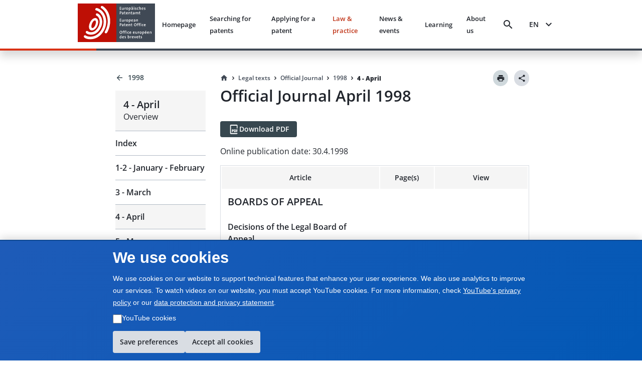

--- FILE ---
content_type: text/html; charset=utf-8
request_url: https://www.epo.org/en/legal/official-journal/1998/04
body_size: 24143
content:
<!DOCTYPE html><html lang="en"><head><meta charSet="utf-8"/><meta name="viewport" content="width=device-width, initial-scale=1"/><link rel="stylesheet" href="/legal-texts/next/_next/static/css/94b9e01aa342a7f9.css" data-precedence="next"/><link rel="stylesheet" href="/legal-texts/next/_next/static/css/00bba4217939c1f7.css" data-precedence="next"/><link rel="stylesheet" href="/legal-texts/next/_next/static/css/963ce4a5be7fee81.css" data-precedence="next"/><link rel="stylesheet" href="/legal-texts/next/_next/static/css/a0f2ef45720c20a2.css" data-precedence="next"/><link rel="stylesheet" href="/legal-texts/next/_next/static/css/dc4ff76545f5e758.css" data-precedence="next"/><link rel="stylesheet" href="/legal-texts/next/_next/static/css/d38cdbaa7a210bec.css" data-precedence="next"/><link rel="stylesheet" href="/legal-texts/next/_next/static/css/9767b73df78717be.css" data-precedence="next"/><link rel="stylesheet" href="/legal-texts/next/_next/static/css/7d65dca49d2ccdf8.css" data-precedence="next"/><link rel="stylesheet" href="/legal-texts/next/_next/static/css/64268b50157b178a.css" data-precedence="next"/><link rel="stylesheet" href="/legal-texts/next/_next/static/css/6a6486bfd6fd6466.css" data-precedence="next"/><link rel="stylesheet" href="/legal-texts/next/_next/static/css/043115a861459720.css" data-precedence="next"/><link rel="preload" as="script" fetchPriority="low" href="/legal-texts/next/_next/static/chunks/webpack-e4dd0955f5ca29a7.js"/><script src="/legal-texts/next/_next/static/chunks/4bd1b696-409494caf8c83275.js" async=""></script><script src="/legal-texts/next/_next/static/chunks/255-47b43b3ca8b74029.js" async=""></script><script src="/legal-texts/next/_next/static/chunks/main-app-e5e65e85e0fd8fd9.js" async=""></script><script src="/legal-texts/next/_next/static/chunks/303-67fdba255475269a.js" async=""></script><script src="/legal-texts/next/_next/static/chunks/955-20db4e84fb1eba2a.js" async=""></script><script src="/legal-texts/next/_next/static/chunks/239-f465f47941337e93.js" async=""></script><script src="/legal-texts/next/_next/static/chunks/110-2463ec5d3de4c5a7.js" async=""></script><script src="/legal-texts/next/_next/static/chunks/app/%5Blanguage%5D/layout-221fc2d9d4577580.js" async=""></script><script src="/legal-texts/next/_next/static/chunks/131c4705-1cdc69d25a46a078.js" async=""></script><script src="/legal-texts/next/_next/static/chunks/744-c24acda57797fe55.js" async=""></script><script src="/legal-texts/next/_next/static/chunks/40-2321b94b3ef31626.js" async=""></script><script src="/legal-texts/next/_next/static/chunks/621-62a8027af6a8262d.js" async=""></script><script src="/legal-texts/next/_next/static/chunks/619-06d586805c404073.js" async=""></script><script src="/legal-texts/next/_next/static/chunks/727-271ee5778bcfe720.js" async=""></script><script src="/legal-texts/next/_next/static/chunks/app/%5Blanguage%5D/legal/official-journal/%5Byear%5D/%5Bmonth%5D/page-588fe59de531e353.js" async=""></script><link rel="icon" href="https://www.epo.org/themes/custom/epo_org/favicon.ico" type="image/vnd.microsoft.icon"/><meta name="currentmenuurl" content="/en/legal/official-journal/1998/04"/><meta name="instance" content="master"/><meta name="environment" content="production"/><meta name="redirect" content="&quot;https://www.epo.org/law-practice/legal-texts/official-journal/1998/04.html"/><meta class="elastic" name="publicationtype" content="official-journal"/><meta class="elastic" name="date_publication" content="1998-04-30"/><meta class="elastic" name="title" content="Official Journal April 1998"/><meta class="elastic" name="booktitle" content="Official Journal"/><meta class="elastic" name="keywords" content="EPO, European Patent Office, legal, EPC, European Patent Convention, OJ EPO, Official Journal"/><meta class="elastic" name="referencename" content="Year 21, number 4, pages 147-239"/><meta class="elastic" name="reference" content="pages 147-239"/><meta class="elastic" name="pagetype" content="issueindex"/><meta class="elastic" name="parttitle" content=""/><meta class="elastic" name="chaptertitle" content=""/><meta class="elastic" name="partcode" content=""/><meta class="elastic" name="chaptercode" content=""/><meta class="elastic" name="supplementcode" content=""/><meta class="elastic" name="issuename" content="Official Journal April 1998"/><meta class="elastic" name="oj_title" content="4 - April"/><meta class="elastic" name="breadcrumb_json" content="[{&quot;home&quot;:true,&quot;href&quot;:&quot;/en&quot;,&quot;label&quot;:&quot;Home&quot;},{&quot;label&quot;:&quot;Legal texts&quot;,&quot;href&quot;:&quot;/en/legal&quot;},{&quot;label&quot;:&quot;Official Journal&quot;,&quot;href&quot;:&quot;/en/legal/official-journal&quot;},{&quot;label&quot;:&quot;1998&quot;,&quot;href&quot;:&quot;/en/legal/official-journal/1998&quot;},{&quot;label&quot;:&quot;4 - April&quot;,&quot;href&quot;:&quot;/en/legal/official-journal/1998/04&quot;}]"/><title>Official Journal April 1998</title><script src="/legal-texts/next/_next/static/chunks/polyfills-42372ed130431b0a.js" noModule=""></script><style class="_styletron_hydrate_" data-hydrate="PKJb byCtME fHLGSL daqelN jWGaaq cGIsJb kxkqwW fUMRRY cvFqow cTDPKK cXDzsv bGKQEa iqEIyc bQnGPS WVLyV fBixtp dEthli IaqRs btVnOH kUhkuE fjcnNV gKxqoq jwjyef jnPBnD eRDQap iUTJOz">.epo-legal-texts-css-byCtME{gap:var(--epods--space-inset-xs2);}.epo-legal-texts-css-fHLGSL{text-decoration:none;vertical-align:top;border-radius:var(--epods--link-border-radius, 0);color:var(--epods--link-text);}.epo-legal-texts-css-fHLGSL:focus-visible{box-shadow:0 0 0 2px var(--epods--color-border-inverted, var(--epods--color-corporate-neutral-white)), 0 0 0 4px var(--epods--color-border-focus) !important;outline:var(--epods--focus-ring-outline);z-index:1;}.epo-legal-texts-css-fHLGSL:hover::after{height:0px !important;}.epo-legal-texts-css-daqelN{text-decoration:none;}.epo-legal-texts-css-daqelN:hover{color:var(--epods--link-hover);-webkit-text-decoration-line:var(--epods--link-text-decoration-line, none);text-decoration-line:var(--epods--link-text-decoration-line, none);text-decoration-thickness:1px;}.epo-legal-texts-css-jWGaaq{display:-webkit-inline-box;display:-moz-inline-box;display:-ms-inline-flexbox;display:-webkit-inline-flex;display:inline-flex;}.epo-legal-texts-css-cGIsJb{text-decoration:none;font-family:var(--epods--link-font-family);font-size:var(--epods--link-default-font-size);font-weight:normal;line-height:var(--epods--link-default-line-height);cursor:pointer;border-bottom-width:var(--epods--link-border-bottom-width);border-bottom-style:solid;border-bottom-color:transparent;color:var(--epods--color-link-text);position:relative;}.epo-legal-texts-css-cGIsJb:hover{border-bottom-width:var(--epods--link-border-bottom-width);color:var(--epods--color-link-text-hover);border-bottom-color:unset;text-decoration:none;}.epo-legal-texts-css-cGIsJb:active{color:var(--epods--color-link-text-active);text-decoration:none;}.epo-legal-texts-css-cGIsJb:visited, :visited i, :visited:hover, :visited:active{color:var(--epods--color-link-text-visited);}.epo-legal-texts-css-cGIsJb:focus{box-shadow:0 0 0 2.01px var(--epods--color-bg), 0 0 0 4.01px var(--epods--color-border-focus) !important;outline:2px solid transparent !important;outline-offset:0;z-index:1;}.epo-legal-texts-css-cGIsJb::after{content:"";position:absolute;left:0;right:0;bottom:0;height:0;background-color:var(--epods--color-bg-primary-active);opacity:1;}.epo-legal-texts-css-cGIsJb:hover::after{height:var(--epods--link-after-height);}.epo-legal-texts-css-kxkqwW{display:-webkit-inline-box;display:-moz-inline-box;display:-ms-inline-flexbox;display:-webkit-inline-flex;display:inline-flex;-webkit-box-orient:horizontal;-webkit-box-direction:normal;flex-direction:row;-webkit-box-align:center;align-items:center;-webkit-box-pack:center;justify-content:center;border-left-width:var(--epods--button-tertiary-border-width);border-top-width:var(--epods--button-tertiary-border-width);border-right-width:var(--epods--button-tertiary-border-width);border-bottom-width:var(--epods--button-tertiary-border-width);border-left-style:solid;border-top-style:solid;border-right-style:solid;border-bottom-style:solid;outline:none;box-shadow:none;text-decoration:none;-webkit-appearance:none;-webkit-transition-property:background;-moz-transition-property:background;transition-property:background;transition-duration:0 !important;transition-timing-function:cubic-bezier(0, 0, 1, 1);cursor:pointer;margin-left:0;margin-top:0;margin-right:0;margin-bottom:0;font-family:var(--epods--button-font-family);font-size:var(--epods--button-default-font-size);font-weight:100;line-height:var(--epods--button-default-font-size);border-top-right-radius:18px;border-bottom-right-radius:18px;border-top-left-radius:18px;border-bottom-left-radius:18px;padding-top:var(--epods--button-default-vertical-padding);padding-bottom:var(--epods--button-default-vertical-padding);padding-left:var(--epods--space-inset-xs2);padding-right:var(--epods--space-inset-xs2);color:var(--epods--color-text-button-tertiary);background-color:var(--epods--color-bg-tertiary);width:auto;vertical-align:middle;position:relative;height:var(--epods--button-default-height);max-width:100%;min-width:var(--epods--button-onlyicon-default-width);fill:var(--epods--color-text-button-tertiary);border-top-color:var(--epods--color-border);border-bottom-color:var(--epods--color-border);border-right-color:var(--epods--color-border);border-left-color:var(--epods--color-border);border-radius:var(--epods--button-onlyicon-default-width);}.epo-legal-texts-css-kxkqwW:disabled{cursor:default;background-color:var(--epods--color-bg-tertiary-disabled);color:var(--epods--color-text-button-tertiary-disabled);border-top-color:var(--epods--color-border-light);border-bottom-color:var(--epods--color-border-light);border-right-color:var(--epods--color-border-light);border-left-color:var(--epods--color-border-light);fill:var(--epods--color-text-button-tertiary-disabled);}.epo-legal-texts-css-kxkqwW:hover{background-color:var(--epods--color-bg-tertiary-hover);text-decoration:none !important;}.epo-legal-texts-css-kxkqwW:active{background-color:var(--epods--color-corporate-cool-grey-78);color:var(--epods--color-text-button-tertiary-active);fill:var(--epods--color-text-button-tertiary-active);}.epo-legal-texts-css-kxkqwW:focus{box-shadow:0 0 0 2.01px var(--epods--color-bg), 0 0 0 4.01px var(--epods--color-border-focus) !important;outline:2px solid transparent !important;outline-offset:0;z-index:1;}.epo-legal-texts-css-kxkqwW:visited{color:var(--epods--color-text-button-tertiary);}.epo-legal-texts-css-kxkqwW:focus-visible{box-shadow:0 0 0 2px var(--epods--color-border-inverted, var(--epods--color-corporate-neutral-white)), 0 0 0 4px var(--epods--color-border-focus) !important;outline:var(--epods--focus-ring-outline);z-index:1;}.epo-legal-texts-css-fUMRRY{display:-webkit-box;display:-moz-box;display:-ms-flexbox;display:-webkit-flex;display:flex;margin-right:0;color:inherit;}.epo-legal-texts-css-cvFqow{font-size:var(--epods--button-default-icon-size);width:var(--epods--button-default-icon-size);height:var(--epods--button-default-icon-size);-min-width:var(--epods--button-default-icon-size);-min-height:var(--epods--button-default-icon-size);-max-width:var(--epods--button-default-icon-size);-max-height:var(--epods--button-default-icon-size);box-sizing:content-box;color:inherit;display:inline-block;}.epo-legal-texts-css-cTDPKK{display:-webkit-inline-box;display:-moz-inline-box;display:-ms-inline-flexbox;display:-webkit-inline-flex;display:inline-flex;-webkit-box-orient:horizontal;-webkit-box-direction:normal;flex-direction:row;-webkit-box-align:center;align-items:center;-webkit-box-pack:center;justify-content:center;border-left-width:var(--epods--button-tertiary-border-width);border-top-width:var(--epods--button-tertiary-border-width);border-right-width:var(--epods--button-tertiary-border-width);border-bottom-width:var(--epods--button-tertiary-border-width);border-left-style:solid;border-top-style:solid;border-right-style:solid;border-bottom-style:solid;outline:none;box-shadow:none;text-decoration:none;-webkit-appearance:none;-webkit-transition-property:background;-moz-transition-property:background;transition-property:background;transition-duration:0 !important;transition-timing-function:cubic-bezier(0, 0, 1, 1);cursor:pointer;margin-left:0;margin-top:0;margin-right:0;margin-bottom:0;font-family:var(--epods--button-font-family);font-size:var(--epods--button-default-font-size);font-weight:100;line-height:var(--epods--button-default-font-size);border-top-right-radius:var(--epods--border-radius);border-bottom-right-radius:var(--epods--border-radius);border-top-left-radius:var(--epods--border-radius);border-bottom-left-radius:var(--epods--border-radius);padding-top:var(--epods--button-default-vertical-padding);padding-bottom:var(--epods--button-default-vertical-padding);padding-left:var(--epods--space-inset-xs2);padding-right:var(--epods--space-inset-xs2);color:var(--epods--color-text-button-tertiary);background-color:var(--epods--color-bg-tertiary);width:auto;vertical-align:middle;position:relative;height:var(--epods--button-default-height);max-width:100%;min-width:var(--epods--button-onlyicon-default-width);fill:var(--epods--color-text-button-tertiary);border-top-color:var(--epods--color-border);border-bottom-color:var(--epods--color-border);border-right-color:var(--epods--color-border);border-left-color:var(--epods--color-border);}.epo-legal-texts-css-cTDPKK:disabled{cursor:default;background-color:var(--epods--color-bg-tertiary-disabled);color:var(--epods--color-text-button-tertiary-disabled);border-top-color:var(--epods--color-border-light);border-bottom-color:var(--epods--color-border-light);border-right-color:var(--epods--color-border-light);border-left-color:var(--epods--color-border-light);fill:var(--epods--color-text-button-tertiary-disabled);}.epo-legal-texts-css-cTDPKK:hover{background-color:var(--epods--color-bg-tertiary-hover);text-decoration:none !important;}.epo-legal-texts-css-cTDPKK:active{background-color:var(--epods--color-corporate-cool-grey-78);color:var(--epods--color-text-button-tertiary-active);fill:var(--epods--color-text-button-tertiary-active);}.epo-legal-texts-css-cTDPKK:focus{box-shadow:0 0 0 2.01px var(--epods--color-bg), 0 0 0 4.01px var(--epods--color-border-focus) !important;outline:2px solid transparent !important;outline-offset:0;z-index:1;}.epo-legal-texts-css-cTDPKK:visited{color:var(--epods--color-text-button-tertiary);}.epo-legal-texts-css-cTDPKK:focus-visible{box-shadow:0 0 0 2px var(--epods--color-border-inverted, var(--epods--color-corporate-neutral-white)), 0 0 0 4px var(--epods--color-border-focus) !important;outline:var(--epods--focus-ring-outline);z-index:1;}.epo-legal-texts-css-cXDzsv{text-decoration:none;font-family:var(--epods--link-font-family);font-size:var(--epods--link-mini-font-size);font-weight:normal;line-height:var(--epods--link-mini-line-height);cursor:pointer;border-bottom-width:var(--epods--link-border-bottom-width);border-bottom-style:solid;border-bottom-color:transparent;color:var(--epods--color-link-text);position:relative;}.epo-legal-texts-css-cXDzsv:hover{border-bottom-width:var(--epods--link-border-bottom-width);color:var(--epods--color-link-text-hover);border-bottom-color:unset;text-decoration:none;}.epo-legal-texts-css-cXDzsv:active{color:var(--epods--color-link-text-active);text-decoration:none;}.epo-legal-texts-css-cXDzsv:visited, :visited i, :visited:hover, :visited:active{color:var(--epods--color-link-text-visited);}.epo-legal-texts-css-cXDzsv:focus{box-shadow:0 0 0 2.01px var(--epods--color-bg), 0 0 0 4.01px var(--epods--color-border-focus) !important;outline:2px solid transparent !important;outline-offset:0;z-index:1;}.epo-legal-texts-css-cXDzsv::after{content:"";position:absolute;left:0;right:0;bottom:0;height:0;background-color:var(--epods--color-bg-primary-active);opacity:1;}.epo-legal-texts-css-cXDzsv:hover::after{height:var(--epods--link-after-height);}.epo-legal-texts-css-bGKQEa{-webkit-user-select:none;-moz-user-select:none;-ms-user-select:none;user-select:none;width:18px;height:18px;display:inline-block;fill:currentColor;color:currentColor;padding:0px 0 0 0px;flex-shrink:0;font-size:18px;transform:rotateX(180deg);margin:-1px -2px 0px 0px;}.epo-legal-texts-css-iqEIyc{margin-top:0;margin-bottom:var(--epods--panel-header-hpadding-default);margin-right:0;margin-left:0;padding-top:var(--epods--panel-header-hpadding-default);padding-right:var(--epods--panel-header-hpadding-default);padding-bottom:0;padding-left:var(--epods--panel-header-hpadding-default);border-top-color:var(--epods--color-border-light);border-top-style:solid;border-top-width:1px;border-bottom-right-radius:calc(var(--epods--panel-border-radius) + 1px);border-bottom-left-radius:calc(var(--epods--panel-border-radius) + 1px);color:var(--epods--color-primary);font-family:var(--epods--font-base);font-size:var(--epods--font-size-h6);font-weight:normal;line-height:var(--epods--line-height-p);}.epo-legal-texts-css-bQnGPS{list-style-type:none;width:100%;border-bottom-width:0;border-bottom-style:solid;border-bottom-color:var(--epods--color-border-light);border-top-style:solid;border-right-style:solid;border-left-style:solid;border-top-width:0;border-right-width:0;border-left-width:0;box-shadow:none;border-top-left-radius:calc(var(--epods--panel-border-radius) + 1px);border-top-right-radius:calc(var(--epods--panel-border-radius) + 1px);border-bottom-right-radius:calc(var(--epods--panel-border-radius) + 1px);border-bottom-left-radius:calc(var(--epods--panel-border-radius) + 1px);background-color:transparent;border-top-color:var(--epods--color-border-light);border-right-color:var(--epods--color-border-light);border-left-color:var(--epods--color-border-light);border:0;padding:0;margin:0;}.epo-legal-texts-css-WVLyV{font-family:var(--epods--font-base-semibold);font-size:16px;font-weight:normal;line-height:18px;color:inherit;cursor:pointer;background-color:var(--epods--color-border-light);padding-top:var(--epods--panel-header-hpadding-default);padding-bottom:var(--epods--panel-header-hpadding-default);padding-left:var(--epods--panel-header-hpadding-default);padding-right:var(--epods--panel-header-hpadding-default);margin-top:0;margin-bottom:0;margin-left:0;margin-right:0;display:-webkit-box;display:-moz-box;display:-ms-flexbox;display:-webkit-flex;display:flex;-webkit-box-align:center;align-items:center;outline:none;outline-offset:-3px;-webkit-box-pack:justify;justify-content:space-between;border-top-width:0;border-bottom-width:0;border-right-width:0;border-left-width:0;flex-flow:row;border-top-left-radius:calc(var(--epods--panel-border-radius) + 1px);border-top-right-radius:calc(var(--epods--panel-border-radius) + 1px);border-bottom-right-radius:calc(var(--epods--panel-border-radius) + 1px);border-bottom-left-radius:calc(var(--epods--panel-border-radius) + 1px);border-color:var(--epods--color-border-light);background:transparent;padding:12px 0;margin:0;}.epo-legal-texts-css-WVLyV:hover{color:inherit;}.epo-legal-texts-css-WVLyV:focus{outline:var(--epods--focus-ring-outline);outline-offset:0 !important;box-shadow:0 0 0 2px var(--epods--color-border-inverted, var(--epods--color-corporate-neutral-white)), 0 0 0 4px var(--epods--color-border-focus) !important;z-index:1;}.epo-legal-texts-css-fBixtp{font-size:var(--epods--icon-medium);width:var(--epods--icon-medium);height:var(--epods--icon-medium);-min-width:var(--epods--icon-medium);-min-height:var(--epods--icon-medium);-max-width:var(--epods--icon-medium);-max-height:var(--epods--icon-medium);box-sizing:content-box;color:inherit;display:inline-block;}.epo-legal-texts-css-dEthli{height:0;overflow:hidden;-webkit-transition-property:height;-moz-transition-property:height;transition-property:height;transition-duration:0ms;transition-timing-function:cubic-bezier(0.23, 1, 0.32, 1);}.epo-legal-texts-css-IaqRs{font-family:var(--epods--font-base-semibold);font-size:var(--epods--font-size-p);font-weight:normal;line-height:22px;background-color:var(--epods--color-bg-second-elevation);color:var(--epods--color-text-ds-dark);padding-top:0;padding-bottom:16px;padding-left:0;padding-right:0;margin-top:0;margin-bottom:0;margin-left:0;margin-right:0;box-sizing:border-box;overflow:hidden;opacity:0;visibility:hidden;-webkit-transition-property:opacity,visibility;-moz-transition-property:opacity,visibility;transition-property:opacity,visibility;transition-duration:0s;transition-delay:200ms;transition-timing-function:cubic-bezier(0.23, 1, 0.32, 1);border-bottom-right-radius:var(--epods--panel-border-radius);border-bottom-left-radius:var(--epods--panel-border-radius);border-top-width:0px;border-bottom-width:0;border-right-width:0;border-left-width:0;border-top-style:solid;border-bottom-style:solid;border-right-style:solid;border-left-style:solid;border-color:var(--epods--color-border);background:transparent;-webkit-transition:max-height 0.5s ease-out;-moz-transition:max-height 0.5s ease-out;transition:max-height 0.5s ease-out;border:0;padding:0;margin:0;}.epo-legal-texts-css-btVnOH{color:var(--epods--breadcrumbs-base-font-color);font-family:var(--epods--font-base);font-size:var(--epods--breadcrumbs-base-font-size);font-weight:normal;line-height:var(--epods--breadcrumbs-base-font-height);margin-top:0;margin-bottom:0;margin-right:0;margin-left:0;display:-webkit-box;display:-moz-box;display:-ms-flexbox;display:-webkit-flex;display:flex;border:none;list-style-type:none;-webkit-box-align:last baseline;align-items:last baseline;flex:0 1 auto;min-width:0;}.epo-legal-texts-css-kUhkuE{list-style-type:none;margin:0;padding:0;font-family:var(--epods--font-base-semibold);font-size:14px;font-weight:normal;line-height:18px;display:-webkit-box;display:-moz-box;display:-ms-flexbox;display:-webkit-flex;display:flex;-webkit-box-align:center;align-items:center;flex:0 1 auto;min-width:0;-webkit-box-lines:multiple;flex-wrap:wrap;}.epo-legal-texts-css-fjcnNV{display:-webkit-inline-box;display:-moz-inline-box;display:-ms-inline-flexbox;display:-webkit-inline-flex;display:inline-flex;-webkit-box-orient:horizontal;-webkit-box-direction:normal;flex-direction:row;-webkit-box-align:center;align-items:center;-webkit-box-pack:center;justify-content:center;border-left-width:var(--epods--button-tertiary-border-width);border-top-width:var(--epods--button-tertiary-border-width);border-right-width:var(--epods--button-tertiary-border-width);border-bottom-width:var(--epods--button-tertiary-border-width);border-left-style:solid;border-top-style:solid;border-right-style:solid;border-bottom-style:solid;outline:none;box-shadow:none;text-decoration:none;-webkit-appearance:none;-webkit-transition-property:background;-moz-transition-property:background;transition-property:background;transition-duration:0 !important;transition-timing-function:cubic-bezier(0, 0, 1, 1);cursor:pointer;margin-left:0;margin-top:0;margin-right:0;margin-bottom:0;font-family:var(--epods--button-font-family);font-size:var(--epods--button-compact-font-size);font-weight:100;line-height:var(--epods--button-compact-font-size);border-top-right-radius:var(--epods--border-radius);border-bottom-right-radius:var(--epods--border-radius);border-top-left-radius:var(--epods--border-radius);border-bottom-left-radius:var(--epods--border-radius);padding-top:var(--epods--button-compact-vertical-padding);padding-bottom:var(--epods--button-compact-vertical-padding);padding-left:var(--epods--button-compact-horizontal-padding);padding-right:var(--epods--button-compact-horizontal-padding);color:var(--epods--color-text-button-tertiary);background-color:var(--epods--color-bg-tertiary);width:auto;vertical-align:middle;position:relative;height:var(--epods--button-compact-height);max-width:100%;min-width:unset;fill:var(--epods--color-text-button-tertiary);border-top-color:var(--epods--color-border);border-bottom-color:var(--epods--color-border);border-right-color:var(--epods--color-border);border-left-color:var(--epods--color-border);}.epo-legal-texts-css-fjcnNV:disabled{cursor:default;background-color:var(--epods--color-bg-tertiary-disabled);color:var(--epods--color-text-button-tertiary-disabled);border-top-color:var(--epods--color-border-light);border-bottom-color:var(--epods--color-border-light);border-right-color:var(--epods--color-border-light);border-left-color:var(--epods--color-border-light);fill:var(--epods--color-text-button-tertiary-disabled);}.epo-legal-texts-css-fjcnNV:hover{background-color:var(--epods--color-bg-tertiary-hover);text-decoration:none !important;}.epo-legal-texts-css-fjcnNV:active{background-color:var(--epods--color-corporate-cool-grey-78);color:var(--epods--color-text-button-tertiary-active);fill:var(--epods--color-text-button-tertiary-active);}.epo-legal-texts-css-fjcnNV:focus{box-shadow:0 0 0 2.01px var(--epods--color-bg), 0 0 0 4.01px var(--epods--color-border-focus) !important;outline:2px solid transparent !important;outline-offset:0;z-index:1;}.epo-legal-texts-css-fjcnNV:visited{color:var(--epods--color-text-button-tertiary);}.epo-legal-texts-css-fjcnNV:focus-visible{box-shadow:0 0 0 2px var(--epods--color-border-inverted, var(--epods--color-corporate-neutral-white)), 0 0 0 4px var(--epods--color-border-focus) !important;outline:var(--epods--focus-ring-outline);z-index:1;}.epo-legal-texts-css-gKxqoq{display:-webkit-box;display:-moz-box;display:-ms-flexbox;display:-webkit-flex;display:flex;margin-right:var(--epods--button-compact-icon-margin);color:inherit;}.epo-legal-texts-css-jwjyef{display:-webkit-box;display:-moz-box;display:-ms-flexbox;display:-webkit-flex;display:flex;margin-left:var(--epods--button-compact-icon-margin);color:inherit;}.epo-legal-texts-css-jnPBnD{display:-webkit-inline-box;display:-moz-inline-box;display:-ms-inline-flexbox;display:-webkit-inline-flex;display:inline-flex;-webkit-box-orient:horizontal;-webkit-box-direction:normal;flex-direction:row;-webkit-box-align:center;align-items:center;-webkit-box-pack:center;justify-content:center;border-left-width:var(--epods--button-tertiary-border-width);border-top-width:var(--epods--button-tertiary-border-width);border-right-width:var(--epods--button-tertiary-border-width);border-bottom-width:var(--epods--button-tertiary-border-width);border-left-style:solid;border-top-style:solid;border-right-style:solid;border-bottom-style:solid;outline:none;box-shadow:none;text-decoration:none;-webkit-appearance:none;-webkit-transition-property:background;-moz-transition-property:background;transition-property:background;transition-duration:0 !important;transition-timing-function:cubic-bezier(0, 0, 1, 1);cursor:pointer;margin-left:0;margin-top:0;margin-right:0;margin-bottom:0;font-family:var(--epods--button-font-family);font-size:var(--epods--button-compact-font-size);font-weight:100;line-height:var(--epods--button-compact-font-size);border-top-right-radius:18px;border-bottom-right-radius:18px;border-top-left-radius:18px;border-bottom-left-radius:18px;padding-top:var(--epods--button-compact-vertical-padding);padding-bottom:var(--epods--button-compact-vertical-padding);padding-left:var(--epods--button-compact-horizontal-padding);padding-right:var(--epods--button-compact-horizontal-padding);color:var(--epods--color-text-button-tertiary);background-color:var(--epods--color-bg-tertiary);width:auto;vertical-align:middle;position:relative;height:var(--epods--button-compact-height);max-width:100%;min-width:unset;fill:var(--epods--color-text-button-tertiary);border-top-color:var(--epods--color-border);border-bottom-color:var(--epods--color-border);border-right-color:var(--epods--color-border);border-left-color:var(--epods--color-border);border-radius:var(--epods--button-onlyicon-compact-width);}.epo-legal-texts-css-jnPBnD:disabled{cursor:default;background-color:var(--epods--color-bg-tertiary-disabled);color:var(--epods--color-text-button-tertiary-disabled);border-top-color:var(--epods--color-border-light);border-bottom-color:var(--epods--color-border-light);border-right-color:var(--epods--color-border-light);border-left-color:var(--epods--color-border-light);fill:var(--epods--color-text-button-tertiary-disabled);}.epo-legal-texts-css-jnPBnD:hover{background-color:var(--epods--color-bg-tertiary-hover);text-decoration:none !important;}.epo-legal-texts-css-jnPBnD:active{background-color:var(--epods--color-corporate-cool-grey-78);color:var(--epods--color-text-button-tertiary-active);fill:var(--epods--color-text-button-tertiary-active);}.epo-legal-texts-css-jnPBnD:focus{box-shadow:0 0 0 2.01px var(--epods--color-bg), 0 0 0 4.01px var(--epods--color-border-focus) !important;outline:2px solid transparent !important;outline-offset:0;z-index:1;}.epo-legal-texts-css-jnPBnD:visited{color:var(--epods--color-text-button-tertiary);}.epo-legal-texts-css-jnPBnD:focus-visible{box-shadow:0 0 0 2px var(--epods--color-border-inverted, var(--epods--color-corporate-neutral-white)), 0 0 0 4px var(--epods--color-border-focus) !important;outline:var(--epods--focus-ring-outline);z-index:1;}.epo-legal-texts-css-eRDQap{-webkit-user-select:none;-moz-user-select:none;-ms-user-select:none;user-select:none;width:24px;height:24px;display:inline-block;fill:currentColor;color:currentColor;padding:0px 0 0 0px;flex-shrink:0;font-size:24px;transform:rotateX(180deg);margin:-1px -2px 0px 0px;}.epo-legal-texts-css-iUTJOz{-webkit-user-select:none;-moz-user-select:none;-ms-user-select:none;user-select:none;width:22px;height:22px;display:inline-block;fill:currentColor;color:currentColor;padding:0px 0 0 0px;flex-shrink:0;font-size:22px;transform:rotateX(180deg);margin:-1px -2px 0px 0px;}</style></head><body class="mw-100 vh-100" epo-theme="corporate"><div hidden=""><!--$--><!--/$--></div><div class="epo-legal-texts-css-PKJb"><div data-elastic-exclude="true" data-print-exclude="true"><header class="bg w-100 position-fixed shadow mb-xl Header_split-border-bottom__vNMpX" style="top:0;left:0;z-index:1000"><div class="container-fluid p-0"><div class="row mx-0 w-100"><div class="col-xs-0 col-md-0 col-lg-1 d-flex flex-column"></div><div class="col-xs-12 col-md-12 col-lg-10 d-flex align-items-center justify-content-between py-xs px-xl"><a data-epo="epo-link-40x" part="epo-link-40x" href="/" aria-label="EPO Homepage" class="epo-legal-texts-css-jWGaaq epo-legal-texts-css-fHLGSL no-link-style epo-legal-texts-css-cGIsJb"><span class="epo-legal-texts-css-daqelN no-link-style"><img alt="European Patent Office" loading="lazy" width="154" height="77" decoding="async" data-nimg="1" style="color:transparent" src="https://www.epo.org/themes/custom/epo_org/logo.svg"/></span></a><div class="d-flex align-items-center px-s position-relative"><button data-baseweb="button" class="border-0 p-0 px-xs mr-m bg-transparent bg-hover  epo-legal-texts-css-kxkqwW" theme="tertiary" aria-label="Search" data-theme="tertiary" data-size="default" shape="pill" overrides="[object Object]" data-epo="epo-button-40x" part="epo-button-40x"><div class="epo-legal-texts-css-fUMRRY"><i aria-hidden="false" data-testid="search-icon" class="undefined epo-legal-texts-css-cvFqow epo-icons icon-search"></i></div> </button><button data-baseweb="button" class="p-0 px-s mr-m border-0 bg-transparent epo-legal-texts-css-cTDPKK" theme="tertiary" aria-label="Menu" data-theme="tertiary" data-size="default" shape="round" overrides="[object Object]" data-epo="epo-button-40x" part="epo-button-40x"><div class="epo-legal-texts-css-fUMRRY"><i aria-hidden="false" data-testid="menu-icon" class="undefined epo-legal-texts-css-cvFqow epo-icons icon-menu"></i></div> </button></div></div><div class="col-xs-0 col-md-0 col-lg-1 d-flex flex-column"></div></div></div></header></div> <!-- --><div class="container-fluid" style="margin-top:140px"><div class="row position-relative d-flex p-0"><div class="col-xs-0 col-md-0 col-lg-2 d-sm-none d-md-flex"></div><div class="col-xs-12 col-md-4 col-lg-2 d-flex flex-column"><aside class="StickySidebar_stickySidebar__Io_AM  " style="top:124px" aria-label="Sidebar navigation"><div class="StickySidebar_sidebarContent__eAEHn"><div class="d-flex flex-column text-semibold " aria-label="Back navigation" data-print-exclude="true"><a data-epo="epo-link-40x" part="epo-link-40x" href="/en/legal/official-journal/1998" aria-label="Back to 1998" class="epo-legal-texts-css-jWGaaq epo-legal-texts-css-fHLGSL text-semibold d-flex align-items-center text-ds-dark text-decoration-none epo-legal-texts-css-cXDzsv"><span class="epo-legal-texts-css-daqelN text-semibold d-flex align-items-center text-ds-dark text-decoration-none"><svg as="svg" focusable="false" viewBox="0 -20 1100 1100" aria-hidden="true" data-testid="ArrowBackIcon" class="mr-xs epo-legal-texts-css-bGKQEa"><path style="color:inherit" transform="scale(1,1)" d="M854 554v-84h-520l238-240-60-60-342 342 342 342 60-60-238-240h520z"></path></svg> <span>1998</span></span></a><div class="mt-m"><div data-print-exclude="true"><div class="bg-canvas m-0 p-m"><h4 class="text-semibold m-0">4 - April</h4><p class="text-regular m-0 p-0">Overview</p></div><div class="d-flex flex-column"><a data-epo="epo-link-40x" part="epo-link-40x" href="/en/legal/official-journal/1998/annual-index" class="epo-legal-texts-css-jWGaaq epo-legal-texts-css-fHLGSL text-semibold w-100 text-decoration-none text-primary epo-legal-texts-css-cGIsJb"><span class="epo-legal-texts-css-daqelN text-semibold w-100 text-decoration-none text-primary"><div class="border-top m-0 py-s"><span class="text-semibold text-decoration-none">Index</span></div></span></a><a data-epo="epo-link-40x" part="epo-link-40x" href="/en/legal/official-journal/1998/01-02" class="epo-legal-texts-css-jWGaaq epo-legal-texts-css-fHLGSL text-semibold w-100  text-decoration-none text-primary epo-legal-texts-css-cGIsJb"><span class="epo-legal-texts-css-daqelN text-semibold w-100  text-decoration-none text-primary"><div class="border-top m-0 py-s"><span class="text-semibold text-decoration-none">1-2 - January - February</span></div></span></a><a data-epo="epo-link-40x" part="epo-link-40x" href="/en/legal/official-journal/1998/03" class="epo-legal-texts-css-jWGaaq epo-legal-texts-css-fHLGSL text-semibold w-100  text-decoration-none text-primary epo-legal-texts-css-cGIsJb"><span class="epo-legal-texts-css-daqelN text-semibold w-100  text-decoration-none text-primary"><div class="border-top m-0 py-s"><span class="text-semibold text-decoration-none">3 - March</span></div></span></a><a data-epo="epo-link-40x" part="epo-link-40x" href="/en/legal/official-journal/1998/04" class="epo-legal-texts-css-jWGaaq epo-legal-texts-css-fHLGSL text-semibold w-100  text-decoration-none text-primary epo-legal-texts-css-cGIsJb"><span class="epo-legal-texts-css-daqelN text-semibold w-100  text-decoration-none text-primary"><div class="bg-canvas border-top m-0 py-s"><span class="text-semibold text-decoration-none">4 - April</span></div></span></a><a data-epo="epo-link-40x" part="epo-link-40x" href="/en/legal/official-journal/1998/05" class="epo-legal-texts-css-jWGaaq epo-legal-texts-css-fHLGSL text-semibold w-100  text-decoration-none text-primary epo-legal-texts-css-cGIsJb"><span class="epo-legal-texts-css-daqelN text-semibold w-100  text-decoration-none text-primary"><div class="border-top m-0 py-s"><span class="text-semibold text-decoration-none">5 - May</span></div></span></a><a data-epo="epo-link-40x" part="epo-link-40x" href="/en/legal/official-journal/1998/06" class="epo-legal-texts-css-jWGaaq epo-legal-texts-css-fHLGSL text-semibold w-100  text-decoration-none text-primary epo-legal-texts-css-cGIsJb"><span class="epo-legal-texts-css-daqelN text-semibold w-100  text-decoration-none text-primary"><div class="border-top m-0 py-s"><span class="text-semibold text-decoration-none">6 - June</span></div></span></a><a data-epo="epo-link-40x" part="epo-link-40x" href="/en/legal/official-journal/1998/07" class="epo-legal-texts-css-jWGaaq epo-legal-texts-css-fHLGSL text-semibold w-100  text-decoration-none text-primary epo-legal-texts-css-cGIsJb"><span class="epo-legal-texts-css-daqelN text-semibold w-100  text-decoration-none text-primary"><div class="border-top m-0 py-s"><span class="text-semibold text-decoration-none">7 - July</span></div></span></a><a data-epo="epo-link-40x" part="epo-link-40x" href="/en/legal/official-journal/1998/08" class="epo-legal-texts-css-jWGaaq epo-legal-texts-css-fHLGSL text-semibold w-100  text-decoration-none text-primary epo-legal-texts-css-cGIsJb"><span class="epo-legal-texts-css-daqelN text-semibold w-100  text-decoration-none text-primary"><div class="border-top m-0 py-s"><span class="text-semibold text-decoration-none">8 - August</span></div></span></a><a data-epo="epo-link-40x" part="epo-link-40x" href="/en/legal/official-journal/1998/09" class="epo-legal-texts-css-jWGaaq epo-legal-texts-css-fHLGSL text-semibold w-100  text-decoration-none text-primary epo-legal-texts-css-cGIsJb"><span class="epo-legal-texts-css-daqelN text-semibold w-100  text-decoration-none text-primary"><div class="border-top m-0 py-s"><span class="text-semibold text-decoration-none">9 - September</span></div></span></a><a data-epo="epo-link-40x" part="epo-link-40x" href="/en/legal/official-journal/1998/10" class="epo-legal-texts-css-jWGaaq epo-legal-texts-css-fHLGSL text-semibold w-100  text-decoration-none text-primary epo-legal-texts-css-cGIsJb"><span class="epo-legal-texts-css-daqelN text-semibold w-100  text-decoration-none text-primary"><div class="border-top m-0 py-s"><span class="text-semibold text-decoration-none">10 - October</span></div></span></a><a data-epo="epo-link-40x" part="epo-link-40x" href="/en/legal/official-journal/1998/11" class="epo-legal-texts-css-jWGaaq epo-legal-texts-css-fHLGSL text-semibold w-100  text-decoration-none text-primary epo-legal-texts-css-cGIsJb"><span class="epo-legal-texts-css-daqelN text-semibold w-100  text-decoration-none text-primary"><div class="border-top m-0 py-s"><span class="text-semibold text-decoration-none">11 - November</span></div></span></a><a data-epo="epo-link-40x" part="epo-link-40x" href="/en/legal/official-journal/1998/12" class="epo-legal-texts-css-jWGaaq epo-legal-texts-css-fHLGSL text-semibold w-100  text-decoration-none text-primary epo-legal-texts-css-cGIsJb"><span class="epo-legal-texts-css-daqelN text-semibold w-100  text-decoration-none text-primary"><div class="border-top m-0 py-s"><span class="text-semibold text-decoration-none">12 - December</span></div></span></a><div class="border-top m-0 p-0"><div data-epo="epo-panel-40x" part="epo-panel-40x" class="text-semibold border-0 p-0 m-0 epo-legal-texts-css-bQnGPS"><div tabindex="0" role="button" aria-expanded="false" data-epo="epo-panel-40x" data-subcomponent="panel-header" part="epo-panel-40x" id="panel-header-_R_el9bsnpfiv5tmbtb_" aria-controls="panel-content-_R_el9bsnpfiv5tmbtb_" class="epo-legal-texts-css-WVLyV"><div class="d-flex align-items-center gap-s"><span><a data-epo="epo-link-40x" part="epo-link-40x" href="/en/legal/official-journal/1998/etc" class="epo-legal-texts-css-jWGaaq epo-legal-texts-css-fHLGSL text-semibold w-100 text-decoration-none text-primary p-0 m-0 epo-legal-texts-css-cGIsJb"><span class="epo-legal-texts-css-daqelN text-semibold w-100 text-decoration-none text-primary p-0 m-0"><span class="text-semibold text-decoration-none m-0 p-0">Supplements / Special editions</span></span></a></span></div><i aria-hidden="false" data-testid="add-icon" class="undefined epo-legal-texts-css-fBixtp epo-icons icon-add"></i></div><div class="epo-legal-texts-css-dEthli"><section data-epo="epo-panel-40x" part="epo-panel-40x" id="panel-content-_R_el9bsnpfiv5tmbtb_" aria-labelledby="panel-header-_R_el9bsnpfiv5tmbtb_" class="epo-legal-texts-css-IaqRs"><div class="epo-legal-texts-css-iqEIyc"><a data-epo="epo-link-40x" part="epo-link-40x" href="/en/legal/official-journal/1998/etc/03-sup" class="epo-legal-texts-css-jWGaaq epo-legal-texts-css-fHLGSL text-semibold w-100 text-decoration-none text-primary p-0 m-0 epo-legal-texts-css-cGIsJb"><span class="epo-legal-texts-css-daqelN text-semibold w-100 text-decoration-none text-primary p-0 m-0"><div class=" m-0 py-xs pl-xs"><span class="text-semibold text-decoration-none">Supplement to OJ 3/1998</span></div></span></a><a data-epo="epo-link-40x" part="epo-link-40x" href="/en/legal/official-journal/1998/etc/05-sup" class="epo-legal-texts-css-jWGaaq epo-legal-texts-css-fHLGSL text-semibold w-100 text-decoration-none text-primary p-0 m-0 epo-legal-texts-css-cGIsJb"><span class="epo-legal-texts-css-daqelN text-semibold w-100 text-decoration-none text-primary p-0 m-0"><div class="border-top m-0 py-xs pl-xs"><span class="text-semibold text-decoration-none">Supplement to OJ 5/1998</span></div></span></a><a data-epo="epo-link-40x" part="epo-link-40x" href="/en/legal/official-journal/1998/etc/se" class="epo-legal-texts-css-jWGaaq epo-legal-texts-css-fHLGSL text-semibold w-100 text-decoration-none text-primary p-0 m-0 epo-legal-texts-css-cGIsJb"><span class="epo-legal-texts-css-daqelN text-semibold w-100 text-decoration-none text-primary p-0 m-0"><div class="border-top m-0 py-xs pl-xs"><span class="text-semibold text-decoration-none">Special editions</span></div></span></a><a data-epo="epo-link-40x" part="epo-link-40x" href="/en/legal/official-journal/1998/etc/11-sup" class="epo-legal-texts-css-jWGaaq epo-legal-texts-css-fHLGSL text-semibold w-100 text-decoration-none text-primary p-0 m-0 epo-legal-texts-css-cGIsJb"><span class="epo-legal-texts-css-daqelN text-semibold w-100 text-decoration-none text-primary p-0 m-0"><div class="border-top m-0 py-xs pl-xs"><span class="text-semibold text-decoration-none">Supplement to OJ 11/1998</span></div></span></a><a data-epo="epo-link-40x" part="epo-link-40x" href="/en/legal/official-journal/1998/etc/11-sup2" class="epo-legal-texts-css-jWGaaq epo-legal-texts-css-fHLGSL text-semibold w-100 text-decoration-none text-primary p-0 m-0 epo-legal-texts-css-cGIsJb"><span class="epo-legal-texts-css-daqelN text-semibold w-100 text-decoration-none text-primary p-0 m-0"><div class="border-top m-0 py-xs pl-xs"><span class="text-semibold text-decoration-none">Supplement 2 to OJ 11/1998</span></div></span></a></div></section></div></div></div><div class="hr border-top m-0 p-0 text-ds-dark"></div></div></div></div></div></div></aside></div><div class="col-xs-12 col-md-7 col-lg-6"><div class="d-flex text-semibold justify-content-between align-items-center"><nav class="d-flex flex-column " aria-label="Breadcrumb navigation"><nav aria-label="Breadcrumbs navigation" data-baseweb="breadcrumbs" data-testid="epo-breadcrumb-right" class="text-decoration-none text-primary epo-legal-texts-css-btVnOH" data-epo="epo-breadcrumbs-40x" part="epo-breadcrumbs-40x"><ol class="epo-legal-texts-css-kUhkuE"></ol></nav><div data-print-exclude="true"><div class="MobileNavigationMenu_mobileMenuContainer__O5D98 d-md-none mt-s"><button data-baseweb="button" class="MobileNavigationMenu_menuButton__uWdwG border-0 text-primary bg-inactive p-s  epo-legal-texts-css-fjcnNV" theme="tertiary" aria-label="Open menu" aria-expanded="false" data-theme="tertiary" data-size="compact" shape="round" overrides="[object Object]" data-epo="epo-button-40x" part="epo-button-40x"><div class="epo-legal-texts-css-gKxqoq"><i aria-hidden="false" data-testid="menu-icon" class="undefined epo-legal-texts-css-cvFqow epo-icons icon-menu"></i></div><span class="MobileNavigationMenu_menuText__YEhc5">Menu</span> <div class="epo-legal-texts-css-jwjyef"><i aria-hidden="false" data-testid="keyboard_arrow_down-icon" class="undefined epo-legal-texts-css-cvFqow epo-icons icon-keyboard_arrow_down"></i></div></button></div></div></nav><div class="d-inline-flex hide-on-mobile" data-print-exclude="true"><button data-baseweb="button" theme="tertiary" class="d-flex icon-x-small align-items-center border-0 justify-content-center p-xs mr-s bg-inactive text-primary epo-legal-texts-css-jnPBnD" data-theme="tertiary" data-size="compact" shape="pill" overrides="[object Object]" data-epo="epo-button-40x" part="epo-button-40x"><svg as="svg" focusable="false" viewBox="0 -20 1100 1100" aria-hidden="true" data-testid="PrintIcon" class="undefined epo-legal-texts-css-bGKQEa"><path style="color:inherit" transform="scale(1,1)" d="M768 896v-170h-512v170h512zM810 512c24 0 44 18 44 42s-20 44-44 44-42-20-42-44 18-42 42-42zM682 214v212h-340v-212h340zM810 682c70 0 128-58 128-128v-256h-170v-170h-512v170h-170v256c0 70 58 128 128 128h596z"></path></svg> </button><div class="position-relative"><button data-baseweb="button" theme="tertiary" class="d-flex icon-x-small align-items-center border-0 justify-content-center p-xs g-inactive text-primary epo-legal-texts-css-jnPBnD" aria-expanded="false" aria-controls="share-selector" data-theme="tertiary" data-size="compact" shape="pill" overrides="[object Object]" data-epo="epo-button-40x" part="epo-button-40x"><svg as="svg" focusable="false" viewBox="0 -20 1100 1100" aria-hidden="true" data-testid="ShareIcon" class="undefined epo-legal-texts-css-bGKQEa"><path style="color:inherit" transform="scale(1,1)" d="M768 338c68 0 124-56 124-124s-56-126-124-126-124 58-124 126c0 10 0 20 2 28l-302 176c-24-22-54-34-88-34-70 0-128 58-128 128s58 128 128 128c34 0 64-12 88-34l300 174c-2 10-4 20-4 30 0 70 58 128 128 128s128-58 128-128-58-128-128-128c-34 0-64 14-88 36l-300-176c2-10 4-20 4-30s-2-20-4-30l304-176c22 20 52 32 84 32z"></path></svg> </button></div></div></div><div class="row position-relative d-flex p-0"><div id="month" class="col-xs-12 col-md-12 col-lg-12"><div class="d-flex justify-content-between align-items-center mb-l"><h1 class="text-semibold h2 m-0">Official Journal<!-- --> <!-- -->April 1998</h1></div><div><a data-epo="epo-link-40x" part="epo-link-40x" href="/en/legal/attachments/official-journal/1998/04/1998-04.pdf" target="_blank" class="epo-legal-texts-css-jWGaaq epo-legal-texts-css-fHLGSL text-decoration-none epo-legal-texts-css-cGIsJb" rel="noopener noreferrer"><span class="epo-legal-texts-css-daqelN text-decoration-none"><button data-baseweb="button" theme="tertiary" class="border-0 text-semibold bg-ds-dark p-m text-inverted epo-legal-texts-css-fjcnNV" aria-label="Download PDF" target="_blank" data-theme="tertiary" data-size="compact" shape="round" overrides="[object Object]" data-epo="epo-button-40x" part="epo-button-40x"><svg as="svg" focusable="false" viewBox="0 -20 1100 1100" aria-hidden="true" data-testid="PdfDocIcon" class="undefined epo-legal-texts-css-eRDQap"><path style="color:inherit" transform="scale(1,1)" d="M246.521 938.667c-42.098 0-75.852-37.973-75.852-85.333v-682.667c0-47.36 33.754-85.333 75.852-85.333h530.964c42.099 0 75.853 37.973 75.853 85.333h-606.816v682.667h530.964v-256h75.853v256c0 47.36-33.754 85.333-75.853 85.333h-530.964zM853.338 512v-64h-59.149v-43.998h59.149v-64h-59.149v-84.002h-59.149v256h118.298zM696.226 448v-128c0-18.001-5.854-33.331-17.562-45.999-11.089-12.002-24.951-18.001-41.587-18.001h-97.967v256h97.967c16.636 0 30.498-6.332 41.587-18.999 11.708-12.002 17.562-26.999 17.562-45.001zM598.259 448v-128h38.818v128h-38.818zM498.449 448v-43.998c0-18.001-5.854-33.335-17.562-46.003-11.089-11.998-24.951-17.997-41.587-17.997h-38.816v-84.002h-59.148v256h97.964c16.636 0 30.498-6.332 41.587-18.999 11.708-12.002 17.562-26.999 17.562-45.001zM400.484 448v-43.998h38.816v43.998h-38.816z"></path></svg> <span class="">Download PDF</span> </button></span></a><p>Online publication date<!-- -->:<span> <!-- -->30.4.1998</span></p></div><div class="card my-m "><div data-testid="epo-data-table" data-epo="epo-data-table-40x" part="epo-data-table-40x" class="epo-data-table-40x"><div class="p-datatable p-component p-datatable-responsive-scroll" data-scrollselectors=".p-datatable-wrapper" data-showgridlines="false" data-pc-name="datatable" data-pc-section="root"><div class="p-datatable-wrapper" style="overflow:auto" data-pc-section="wrapper"><table class="border border-ds-light p-datatable-table" role="table" data-pc-section="table"><thead class="p-datatable-thead" role="rowgroup" data-pc-name="datatable" data-pc-section="thead"><tr role="row" data-pc-section="headerrow"><th class="text-semibold text-center bg-canvas p-s" style="width:60%" role="columnheader" data-p-sortable-column="false" data-p-resizable-column="false" data-p-filter-column="false" data-p-frozen-column="false" data-p-reorderable-column="false" data-pc-name="datatable" data-pc-section="headercell"><div class="p-column-header-content" data-pc-section="headercontent"><span class="p-column-title" data-pc-section="headertitle">Article</span></div></th><th class="text-semibold text-center bg-canvas p-s" style="width:20%" role="columnheader" data-p-sortable-column="false" data-p-resizable-column="false" data-p-filter-column="false" data-p-frozen-column="false" data-p-reorderable-column="false" data-pc-name="datatable" data-pc-section="headercell"><div class="p-column-header-content" data-pc-section="headercontent"><span class="p-column-title" data-pc-section="headertitle">Page(s)</span></div></th><th class="text-semibold text-center bg-canvas p-s" style="width:20%" role="columnheader" data-p-sortable-column="false" data-p-resizable-column="false" data-p-filter-column="false" data-p-frozen-column="false" data-p-reorderable-column="false" data-pc-name="datatable" data-pc-section="headercell"><div class="p-column-header-content" data-pc-section="headercontent"><span class="p-column-title" data-pc-section="headertitle">View</span></div></th></tr></thead><tbody class="p-datatable-tbody" role=" rowgroup" data-pc-section="tbody"><tr role="row" data-p-highlight="false" data-p-highlight-contextmenu="false" data-pc-section="bodyrow"><td style="width:60%" class="p-s" role="cell" data-p-selectable-cell="false" data-p-selection-column="false" data-p-editable-column="false" data-p-cell-editing="false" data-p-frozen-column="false" data-pc-name="datatable" data-pc-section="bodycell"><h4 class="text-semibold text-uppercase m-0 p-0">BOARDS OF APPEAL</h4></td><td style="width:20%" class="p-s text-center" role="cell" data-p-selectable-cell="false" data-p-selection-column="false" data-p-editable-column="false" data-p-cell-editing="false" data-p-frozen-column="false" data-pc-name="datatable" data-pc-section="bodycell"></td><td style="width:20%" class="p-s" role="cell" data-p-selectable-cell="false" data-p-selection-column="false" data-p-editable-column="false" data-p-cell-editing="false" data-p-frozen-column="false" data-pc-name="datatable" data-pc-section="bodycell"><span></span></td></tr><tr role="row" class="p-row-odd" data-p-highlight="false" data-p-highlight-contextmenu="false" data-pc-section="bodyrow"><td style="width:60%" class="p-s" role="cell" data-p-selectable-cell="false" data-p-selection-column="false" data-p-editable-column="false" data-p-cell-editing="false" data-p-frozen-column="false" data-pc-name="datatable" data-pc-section="bodycell"><small><h5 class="text-semibold m-0 p-0">Decisions of the Legal Board of Appeal</h5></small></td><td style="width:20%" class="p-s text-center" role="cell" data-p-selectable-cell="false" data-p-selection-column="false" data-p-editable-column="false" data-p-cell-editing="false" data-p-frozen-column="false" data-pc-name="datatable" data-pc-section="bodycell"></td><td style="width:20%" class="p-s" role="cell" data-p-selectable-cell="false" data-p-selection-column="false" data-p-editable-column="false" data-p-cell-editing="false" data-p-frozen-column="false" data-pc-name="datatable" data-pc-section="bodycell"><span></span></td></tr><tr role="row" data-p-highlight="false" data-p-highlight-contextmenu="false" data-pc-section="bodyrow"><td style="width:60%" class="p-s" role="cell" data-p-selectable-cell="false" data-p-selection-column="false" data-p-editable-column="false" data-p-cell-editing="false" data-p-frozen-column="false" data-pc-name="datatable" data-pc-section="bodycell">Decision of the Legal Board of Appeal 3.1.1 dated 10 March 1997 – J 29/94</td><td style="width:20%" class="p-s text-center" role="cell" data-p-selectable-cell="false" data-p-selection-column="false" data-p-editable-column="false" data-p-cell-editing="false" data-p-frozen-column="false" data-pc-name="datatable" data-pc-section="bodycell">147-160</td><td style="width:20%" class="p-s" role="cell" data-p-selectable-cell="false" data-p-selection-column="false" data-p-editable-column="false" data-p-cell-editing="false" data-p-frozen-column="false" data-pc-name="datatable" data-pc-section="bodycell"><div class="d-flex"><a data-epo="epo-link-40x" part="epo-link-40x" href="/en/legal/attachments/official-journal/1998/04/p147/1998-p147.pdf" target="_blank" class="epo-legal-texts-css-jWGaaq epo-legal-texts-css-fHLGSL text-decoration-none epo-legal-texts-css-cGIsJb" rel="noopener noreferrer"><span class="epo-legal-texts-css-daqelN text-decoration-none"><button data-baseweb="button" theme="tertiary" class="border-0 p-m py-s text-ds-dark bg-transparent epo-legal-texts-css-fjcnNV" aria-label="PDF" target="_blank" data-theme="tertiary" data-size="compact" shape="round" overrides="[object Object]" data-epo="epo-button-40x" part="epo-button-40x"><svg as="svg" focusable="false" viewBox="0 -20 1100 1100" aria-hidden="true" data-testid="PdfDocIcon" class="undefined epo-legal-texts-css-eRDQap"><path style="color:inherit" transform="scale(1,1)" d="M246.521 938.667c-42.098 0-75.852-37.973-75.852-85.333v-682.667c0-47.36 33.754-85.333 75.852-85.333h530.964c42.099 0 75.853 37.973 75.853 85.333h-606.816v682.667h530.964v-256h75.853v256c0 47.36-33.754 85.333-75.853 85.333h-530.964zM853.338 512v-64h-59.149v-43.998h59.149v-64h-59.149v-84.002h-59.149v256h118.298zM696.226 448v-128c0-18.001-5.854-33.331-17.562-45.999-11.089-12.002-24.951-18.001-41.587-18.001h-97.967v256h97.967c16.636 0 30.498-6.332 41.587-18.999 11.708-12.002 17.562-26.999 17.562-45.001zM598.259 448v-128h38.818v128h-38.818zM498.449 448v-43.998c0-18.001-5.854-33.335-17.562-46.003-11.089-11.998-24.951-17.997-41.587-17.997h-38.816v-84.002h-59.148v256h97.964c16.636 0 30.498-6.332 41.587-18.999 11.708-12.002 17.562-26.999 17.562-45.001zM400.484 448v-43.998h38.816v43.998h-38.816z"></path></svg> <span class="d-sm-none d-md-block">PDF</span> </button></span></a><a data-epo="epo-link-40x" part="epo-link-40x" href="/en/legal/official-journal/1998/04/p147" class="epo-legal-texts-css-jWGaaq epo-legal-texts-css-fHLGSL text-decoration-none epo-legal-texts-css-cGIsJb"><span class="epo-legal-texts-css-daqelN text-decoration-none"><button data-baseweb="button" theme="tertiary" class="border-0 p-xs ml-xs text-inverted bg-ds-dark epo-legal-texts-css-fjcnNV" aria-label="HTML" data-theme="tertiary" data-size="compact" shape="round" overrides="[object Object]" data-epo="epo-button-40x" part="epo-button-40x"><svg as="svg" focusable="false" viewBox="0 -20 1100 1100" aria-hidden="true" data-testid="ArrowForwardIcon" class="undefined epo-legal-texts-css-iUTJOz"><path style="color:inherit" transform="scale(1,1)" d="M512 854l342-342-342-342-60 60 238 240h-520v84h520l-238 240z"></path></svg> <span class="d-sm-none d-md-block">HTML</span> </button></span></a></div></td></tr><tr role="row" class="p-row-odd" data-p-highlight="false" data-p-highlight-contextmenu="false" data-pc-section="bodyrow"><td style="width:60%" class="p-s" role="cell" data-p-selectable-cell="false" data-p-selection-column="false" data-p-editable-column="false" data-p-cell-editing="false" data-p-frozen-column="false" data-pc-name="datatable" data-pc-section="bodycell"><small><h5 class="text-semibold m-0 p-0">Decisions of the Technical Boards of Appeal</h5></small></td><td style="width:20%" class="p-s text-center" role="cell" data-p-selectable-cell="false" data-p-selection-column="false" data-p-editable-column="false" data-p-cell-editing="false" data-p-frozen-column="false" data-pc-name="datatable" data-pc-section="bodycell"></td><td style="width:20%" class="p-s" role="cell" data-p-selectable-cell="false" data-p-selection-column="false" data-p-editable-column="false" data-p-cell-editing="false" data-p-frozen-column="false" data-pc-name="datatable" data-pc-section="bodycell"><span></span></td></tr><tr role="row" data-p-highlight="false" data-p-highlight-contextmenu="false" data-pc-section="bodyrow"><td style="width:60%" class="p-s" role="cell" data-p-selectable-cell="false" data-p-selection-column="false" data-p-editable-column="false" data-p-cell-editing="false" data-p-frozen-column="false" data-pc-name="datatable" data-pc-section="bodycell">Decision of Technical Board of Appeal 3.3.3 dated 20 November 1996 – T 472/92</td><td style="width:20%" class="p-s text-center" role="cell" data-p-selectable-cell="false" data-p-selection-column="false" data-p-editable-column="false" data-p-cell-editing="false" data-p-frozen-column="false" data-pc-name="datatable" data-pc-section="bodycell">161-182</td><td style="width:20%" class="p-s" role="cell" data-p-selectable-cell="false" data-p-selection-column="false" data-p-editable-column="false" data-p-cell-editing="false" data-p-frozen-column="false" data-pc-name="datatable" data-pc-section="bodycell"><div class="d-flex"><a data-epo="epo-link-40x" part="epo-link-40x" href="/en/legal/attachments/official-journal/1998/04/p161/1998-p161.pdf" target="_blank" class="epo-legal-texts-css-jWGaaq epo-legal-texts-css-fHLGSL text-decoration-none epo-legal-texts-css-cGIsJb" rel="noopener noreferrer"><span class="epo-legal-texts-css-daqelN text-decoration-none"><button data-baseweb="button" theme="tertiary" class="border-0 p-m py-s text-ds-dark bg-transparent epo-legal-texts-css-fjcnNV" aria-label="PDF" target="_blank" data-theme="tertiary" data-size="compact" shape="round" overrides="[object Object]" data-epo="epo-button-40x" part="epo-button-40x"><svg as="svg" focusable="false" viewBox="0 -20 1100 1100" aria-hidden="true" data-testid="PdfDocIcon" class="undefined epo-legal-texts-css-eRDQap"><path style="color:inherit" transform="scale(1,1)" d="M246.521 938.667c-42.098 0-75.852-37.973-75.852-85.333v-682.667c0-47.36 33.754-85.333 75.852-85.333h530.964c42.099 0 75.853 37.973 75.853 85.333h-606.816v682.667h530.964v-256h75.853v256c0 47.36-33.754 85.333-75.853 85.333h-530.964zM853.338 512v-64h-59.149v-43.998h59.149v-64h-59.149v-84.002h-59.149v256h118.298zM696.226 448v-128c0-18.001-5.854-33.331-17.562-45.999-11.089-12.002-24.951-18.001-41.587-18.001h-97.967v256h97.967c16.636 0 30.498-6.332 41.587-18.999 11.708-12.002 17.562-26.999 17.562-45.001zM598.259 448v-128h38.818v128h-38.818zM498.449 448v-43.998c0-18.001-5.854-33.335-17.562-46.003-11.089-11.998-24.951-17.997-41.587-17.997h-38.816v-84.002h-59.148v256h97.964c16.636 0 30.498-6.332 41.587-18.999 11.708-12.002 17.562-26.999 17.562-45.001zM400.484 448v-43.998h38.816v43.998h-38.816z"></path></svg> <span class="d-sm-none d-md-block">PDF</span> </button></span></a><a data-epo="epo-link-40x" part="epo-link-40x" href="/en/legal/official-journal/1998/04/p161" class="epo-legal-texts-css-jWGaaq epo-legal-texts-css-fHLGSL text-decoration-none epo-legal-texts-css-cGIsJb"><span class="epo-legal-texts-css-daqelN text-decoration-none"><button data-baseweb="button" theme="tertiary" class="border-0 p-xs ml-xs text-inverted bg-ds-dark epo-legal-texts-css-fjcnNV" aria-label="HTML" data-theme="tertiary" data-size="compact" shape="round" overrides="[object Object]" data-epo="epo-button-40x" part="epo-button-40x"><svg as="svg" focusable="false" viewBox="0 -20 1100 1100" aria-hidden="true" data-testid="ArrowForwardIcon" class="undefined epo-legal-texts-css-iUTJOz"><path style="color:inherit" transform="scale(1,1)" d="M512 854l342-342-342-342-60 60 238 240h-520v84h520l-238 240z"></path></svg> <span class="d-sm-none d-md-block">HTML</span> </button></span></a></div></td></tr><tr role="row" class="p-row-odd" data-p-highlight="false" data-p-highlight-contextmenu="false" data-pc-section="bodyrow"><td style="width:60%" class="p-s" role="cell" data-p-selectable-cell="false" data-p-selection-column="false" data-p-editable-column="false" data-p-cell-editing="false" data-p-frozen-column="false" data-pc-name="datatable" data-pc-section="bodycell">Decision of Technical Board of Appeal 3.4.1 dated 17 October 1996 – T 85/93</td><td style="width:20%" class="p-s text-center" role="cell" data-p-selectable-cell="false" data-p-selection-column="false" data-p-editable-column="false" data-p-cell-editing="false" data-p-frozen-column="false" data-pc-name="datatable" data-pc-section="bodycell">183-198</td><td style="width:20%" class="p-s" role="cell" data-p-selectable-cell="false" data-p-selection-column="false" data-p-editable-column="false" data-p-cell-editing="false" data-p-frozen-column="false" data-pc-name="datatable" data-pc-section="bodycell"><div class="d-flex"><a data-epo="epo-link-40x" part="epo-link-40x" href="/en/legal/attachments/official-journal/1998/04/p183/1998-p183.pdf" target="_blank" class="epo-legal-texts-css-jWGaaq epo-legal-texts-css-fHLGSL text-decoration-none epo-legal-texts-css-cGIsJb" rel="noopener noreferrer"><span class="epo-legal-texts-css-daqelN text-decoration-none"><button data-baseweb="button" theme="tertiary" class="border-0 p-m py-s text-ds-dark bg-transparent epo-legal-texts-css-fjcnNV" aria-label="PDF" target="_blank" data-theme="tertiary" data-size="compact" shape="round" overrides="[object Object]" data-epo="epo-button-40x" part="epo-button-40x"><svg as="svg" focusable="false" viewBox="0 -20 1100 1100" aria-hidden="true" data-testid="PdfDocIcon" class="undefined epo-legal-texts-css-eRDQap"><path style="color:inherit" transform="scale(1,1)" d="M246.521 938.667c-42.098 0-75.852-37.973-75.852-85.333v-682.667c0-47.36 33.754-85.333 75.852-85.333h530.964c42.099 0 75.853 37.973 75.853 85.333h-606.816v682.667h530.964v-256h75.853v256c0 47.36-33.754 85.333-75.853 85.333h-530.964zM853.338 512v-64h-59.149v-43.998h59.149v-64h-59.149v-84.002h-59.149v256h118.298zM696.226 448v-128c0-18.001-5.854-33.331-17.562-45.999-11.089-12.002-24.951-18.001-41.587-18.001h-97.967v256h97.967c16.636 0 30.498-6.332 41.587-18.999 11.708-12.002 17.562-26.999 17.562-45.001zM598.259 448v-128h38.818v128h-38.818zM498.449 448v-43.998c0-18.001-5.854-33.335-17.562-46.003-11.089-11.998-24.951-17.997-41.587-17.997h-38.816v-84.002h-59.148v256h97.964c16.636 0 30.498-6.332 41.587-18.999 11.708-12.002 17.562-26.999 17.562-45.001zM400.484 448v-43.998h38.816v43.998h-38.816z"></path></svg> <span class="d-sm-none d-md-block">PDF</span> </button></span></a><a data-epo="epo-link-40x" part="epo-link-40x" href="/en/legal/official-journal/1998/04/p183" class="epo-legal-texts-css-jWGaaq epo-legal-texts-css-fHLGSL text-decoration-none epo-legal-texts-css-cGIsJb"><span class="epo-legal-texts-css-daqelN text-decoration-none"><button data-baseweb="button" theme="tertiary" class="border-0 p-xs ml-xs text-inverted bg-ds-dark epo-legal-texts-css-fjcnNV" aria-label="HTML" data-theme="tertiary" data-size="compact" shape="round" overrides="[object Object]" data-epo="epo-button-40x" part="epo-button-40x"><svg as="svg" focusable="false" viewBox="0 -20 1100 1100" aria-hidden="true" data-testid="ArrowForwardIcon" class="undefined epo-legal-texts-css-iUTJOz"><path style="color:inherit" transform="scale(1,1)" d="M512 854l342-342-342-342-60 60 238 240h-520v84h520l-238 240z"></path></svg> <span class="d-sm-none d-md-block">HTML</span> </button></span></a></div></td></tr><tr role="row" data-p-highlight="false" data-p-highlight-contextmenu="false" data-pc-section="bodyrow"><td style="width:60%" class="p-s" role="cell" data-p-selectable-cell="false" data-p-selection-column="false" data-p-editable-column="false" data-p-cell-editing="false" data-p-frozen-column="false" data-pc-name="datatable" data-pc-section="bodycell">Decision of Technical Board of Appeal 3.2.1 dated 25 February 1997 – T 136/95</td><td style="width:20%" class="p-s text-center" role="cell" data-p-selectable-cell="false" data-p-selection-column="false" data-p-editable-column="false" data-p-cell-editing="false" data-p-frozen-column="false" data-pc-name="datatable" data-pc-section="bodycell">198-210</td><td style="width:20%" class="p-s" role="cell" data-p-selectable-cell="false" data-p-selection-column="false" data-p-editable-column="false" data-p-cell-editing="false" data-p-frozen-column="false" data-pc-name="datatable" data-pc-section="bodycell"><div class="d-flex"><a data-epo="epo-link-40x" part="epo-link-40x" href="/en/legal/attachments/official-journal/1998/04/p198/1998-p198.pdf" target="_blank" class="epo-legal-texts-css-jWGaaq epo-legal-texts-css-fHLGSL text-decoration-none epo-legal-texts-css-cGIsJb" rel="noopener noreferrer"><span class="epo-legal-texts-css-daqelN text-decoration-none"><button data-baseweb="button" theme="tertiary" class="border-0 p-m py-s text-ds-dark bg-transparent epo-legal-texts-css-fjcnNV" aria-label="PDF" target="_blank" data-theme="tertiary" data-size="compact" shape="round" overrides="[object Object]" data-epo="epo-button-40x" part="epo-button-40x"><svg as="svg" focusable="false" viewBox="0 -20 1100 1100" aria-hidden="true" data-testid="PdfDocIcon" class="undefined epo-legal-texts-css-eRDQap"><path style="color:inherit" transform="scale(1,1)" d="M246.521 938.667c-42.098 0-75.852-37.973-75.852-85.333v-682.667c0-47.36 33.754-85.333 75.852-85.333h530.964c42.099 0 75.853 37.973 75.853 85.333h-606.816v682.667h530.964v-256h75.853v256c0 47.36-33.754 85.333-75.853 85.333h-530.964zM853.338 512v-64h-59.149v-43.998h59.149v-64h-59.149v-84.002h-59.149v256h118.298zM696.226 448v-128c0-18.001-5.854-33.331-17.562-45.999-11.089-12.002-24.951-18.001-41.587-18.001h-97.967v256h97.967c16.636 0 30.498-6.332 41.587-18.999 11.708-12.002 17.562-26.999 17.562-45.001zM598.259 448v-128h38.818v128h-38.818zM498.449 448v-43.998c0-18.001-5.854-33.335-17.562-46.003-11.089-11.998-24.951-17.997-41.587-17.997h-38.816v-84.002h-59.148v256h97.964c16.636 0 30.498-6.332 41.587-18.999 11.708-12.002 17.562-26.999 17.562-45.001zM400.484 448v-43.998h38.816v43.998h-38.816z"></path></svg> <span class="d-sm-none d-md-block">PDF</span> </button></span></a><a data-epo="epo-link-40x" part="epo-link-40x" href="/en/legal/official-journal/1998/04/p198" class="epo-legal-texts-css-jWGaaq epo-legal-texts-css-fHLGSL text-decoration-none epo-legal-texts-css-cGIsJb"><span class="epo-legal-texts-css-daqelN text-decoration-none"><button data-baseweb="button" theme="tertiary" class="border-0 p-xs ml-xs text-inverted bg-ds-dark epo-legal-texts-css-fjcnNV" aria-label="HTML" data-theme="tertiary" data-size="compact" shape="round" overrides="[object Object]" data-epo="epo-button-40x" part="epo-button-40x"><svg as="svg" focusable="false" viewBox="0 -20 1100 1100" aria-hidden="true" data-testid="ArrowForwardIcon" class="undefined epo-legal-texts-css-iUTJOz"><path style="color:inherit" transform="scale(1,1)" d="M512 854l342-342-342-342-60 60 238 240h-520v84h520l-238 240z"></path></svg> <span class="d-sm-none d-md-block">HTML</span> </button></span></a></div></td></tr><tr role="row" class="p-row-odd" data-p-highlight="false" data-p-highlight-contextmenu="false" data-pc-section="bodyrow"><td style="width:60%" class="p-s" role="cell" data-p-selectable-cell="false" data-p-selection-column="false" data-p-editable-column="false" data-p-cell-editing="false" data-p-frozen-column="false" data-pc-name="datatable" data-pc-section="bodycell"><h4 class="text-semibold text-uppercase m-0 p-0">INFORMATION FROM THE EPO</h4></td><td style="width:20%" class="p-s text-center" role="cell" data-p-selectable-cell="false" data-p-selection-column="false" data-p-editable-column="false" data-p-cell-editing="false" data-p-frozen-column="false" data-pc-name="datatable" data-pc-section="bodycell"></td><td style="width:20%" class="p-s" role="cell" data-p-selectable-cell="false" data-p-selection-column="false" data-p-editable-column="false" data-p-cell-editing="false" data-p-frozen-column="false" data-pc-name="datatable" data-pc-section="bodycell"><span></span></td></tr><tr role="row" data-p-highlight="false" data-p-highlight-contextmenu="false" data-pc-section="bodyrow"><td style="width:60%" class="p-s" role="cell" data-p-selectable-cell="false" data-p-selection-column="false" data-p-editable-column="false" data-p-cell-editing="false" data-p-frozen-column="false" data-pc-name="datatable" data-pc-section="bodycell"><small><h5 class="text-semibold m-0 p-0">Notices of the Vice-Presidents</h5></small></td><td style="width:20%" class="p-s text-center" role="cell" data-p-selectable-cell="false" data-p-selection-column="false" data-p-editable-column="false" data-p-cell-editing="false" data-p-frozen-column="false" data-pc-name="datatable" data-pc-section="bodycell"></td><td style="width:20%" class="p-s" role="cell" data-p-selectable-cell="false" data-p-selection-column="false" data-p-editable-column="false" data-p-cell-editing="false" data-p-frozen-column="false" data-pc-name="datatable" data-pc-section="bodycell"><span></span></td></tr><tr role="row" class="p-row-odd" data-p-highlight="false" data-p-highlight-contextmenu="false" data-pc-section="bodyrow"><td style="width:60%" class="p-s" role="cell" data-p-selectable-cell="false" data-p-selection-column="false" data-p-editable-column="false" data-p-cell-editing="false" data-p-frozen-column="false" data-pc-name="datatable" data-pc-section="bodycell">Notice from the Vice-President, Directorate-General 3 concerning decisions taken by the Disciplinary Board of Appeal</td><td style="width:20%" class="p-s text-center" role="cell" data-p-selectable-cell="false" data-p-selection-column="false" data-p-editable-column="false" data-p-cell-editing="false" data-p-frozen-column="false" data-pc-name="datatable" data-pc-section="bodycell">211</td><td style="width:20%" class="p-s" role="cell" data-p-selectable-cell="false" data-p-selection-column="false" data-p-editable-column="false" data-p-cell-editing="false" data-p-frozen-column="false" data-pc-name="datatable" data-pc-section="bodycell"><div class="d-flex"><a data-epo="epo-link-40x" part="epo-link-40x" href="/en/legal/attachments/official-journal/1998/04/p211/1998-p211.pdf" target="_blank" class="epo-legal-texts-css-jWGaaq epo-legal-texts-css-fHLGSL text-decoration-none epo-legal-texts-css-cGIsJb" rel="noopener noreferrer"><span class="epo-legal-texts-css-daqelN text-decoration-none"><button data-baseweb="button" theme="tertiary" class="border-0 p-m py-s text-ds-dark bg-transparent epo-legal-texts-css-fjcnNV" aria-label="PDF" target="_blank" data-theme="tertiary" data-size="compact" shape="round" overrides="[object Object]" data-epo="epo-button-40x" part="epo-button-40x"><svg as="svg" focusable="false" viewBox="0 -20 1100 1100" aria-hidden="true" data-testid="PdfDocIcon" class="undefined epo-legal-texts-css-eRDQap"><path style="color:inherit" transform="scale(1,1)" d="M246.521 938.667c-42.098 0-75.852-37.973-75.852-85.333v-682.667c0-47.36 33.754-85.333 75.852-85.333h530.964c42.099 0 75.853 37.973 75.853 85.333h-606.816v682.667h530.964v-256h75.853v256c0 47.36-33.754 85.333-75.853 85.333h-530.964zM853.338 512v-64h-59.149v-43.998h59.149v-64h-59.149v-84.002h-59.149v256h118.298zM696.226 448v-128c0-18.001-5.854-33.331-17.562-45.999-11.089-12.002-24.951-18.001-41.587-18.001h-97.967v256h97.967c16.636 0 30.498-6.332 41.587-18.999 11.708-12.002 17.562-26.999 17.562-45.001zM598.259 448v-128h38.818v128h-38.818zM498.449 448v-43.998c0-18.001-5.854-33.335-17.562-46.003-11.089-11.998-24.951-17.997-41.587-17.997h-38.816v-84.002h-59.148v256h97.964c16.636 0 30.498-6.332 41.587-18.999 11.708-12.002 17.562-26.999 17.562-45.001zM400.484 448v-43.998h38.816v43.998h-38.816z"></path></svg> <span class="d-sm-none d-md-block">PDF</span> </button></span></a><a data-epo="epo-link-40x" part="epo-link-40x" href="/en/legal/official-journal/1998/04/p211" class="epo-legal-texts-css-jWGaaq epo-legal-texts-css-fHLGSL text-decoration-none epo-legal-texts-css-cGIsJb"><span class="epo-legal-texts-css-daqelN text-decoration-none"><button data-baseweb="button" theme="tertiary" class="border-0 p-xs ml-xs text-inverted bg-ds-dark epo-legal-texts-css-fjcnNV" aria-label="HTML" data-theme="tertiary" data-size="compact" shape="round" overrides="[object Object]" data-epo="epo-button-40x" part="epo-button-40x"><svg as="svg" focusable="false" viewBox="0 -20 1100 1100" aria-hidden="true" data-testid="ArrowForwardIcon" class="undefined epo-legal-texts-css-iUTJOz"><path style="color:inherit" transform="scale(1,1)" d="M512 854l342-342-342-342-60 60 238 240h-520v84h520l-238 240z"></path></svg> <span class="d-sm-none d-md-block">HTML</span> </button></span></a></div></td></tr><tr role="row" data-p-highlight="false" data-p-highlight-contextmenu="false" data-pc-section="bodyrow"><td style="width:60%" class="p-s" role="cell" data-p-selectable-cell="false" data-p-selection-column="false" data-p-editable-column="false" data-p-cell-editing="false" data-p-frozen-column="false" data-pc-name="datatable" data-pc-section="bodycell"><h4 class="text-semibold text-uppercase m-0 p-0">REPRESENTATION</h4></td><td style="width:20%" class="p-s text-center" role="cell" data-p-selectable-cell="false" data-p-selection-column="false" data-p-editable-column="false" data-p-cell-editing="false" data-p-frozen-column="false" data-pc-name="datatable" data-pc-section="bodycell"></td><td style="width:20%" class="p-s" role="cell" data-p-selectable-cell="false" data-p-selection-column="false" data-p-editable-column="false" data-p-cell-editing="false" data-p-frozen-column="false" data-pc-name="datatable" data-pc-section="bodycell"><span></span></td></tr><tr role="row" class="p-row-odd" data-p-highlight="false" data-p-highlight-contextmenu="false" data-pc-section="bodyrow"><td style="width:60%" class="p-s" role="cell" data-p-selectable-cell="false" data-p-selection-column="false" data-p-editable-column="false" data-p-cell-editing="false" data-p-frozen-column="false" data-pc-name="datatable" data-pc-section="bodycell"><small><h5 class="text-semibold m-0 p-0">List of professional representatives before the EPO</h5></small></td><td style="width:20%" class="p-s text-center" role="cell" data-p-selectable-cell="false" data-p-selection-column="false" data-p-editable-column="false" data-p-cell-editing="false" data-p-frozen-column="false" data-pc-name="datatable" data-pc-section="bodycell"></td><td style="width:20%" class="p-s" role="cell" data-p-selectable-cell="false" data-p-selection-column="false" data-p-editable-column="false" data-p-cell-editing="false" data-p-frozen-column="false" data-pc-name="datatable" data-pc-section="bodycell"><span></span></td></tr><tr role="row" data-p-highlight="false" data-p-highlight-contextmenu="false" data-pc-section="bodyrow"><td style="width:60%" class="p-s" role="cell" data-p-selectable-cell="false" data-p-selection-column="false" data-p-editable-column="false" data-p-cell-editing="false" data-p-frozen-column="false" data-pc-name="datatable" data-pc-section="bodycell">List of professional representatives before the EPO</td><td style="width:20%" class="p-s text-center" role="cell" data-p-selectable-cell="false" data-p-selection-column="false" data-p-editable-column="false" data-p-cell-editing="false" data-p-frozen-column="false" data-pc-name="datatable" data-pc-section="bodycell">212-216</td><td style="width:20%" class="p-s" role="cell" data-p-selectable-cell="false" data-p-selection-column="false" data-p-editable-column="false" data-p-cell-editing="false" data-p-frozen-column="false" data-pc-name="datatable" data-pc-section="bodycell"><div class="d-flex"><a data-epo="epo-link-40x" part="epo-link-40x" href="/en/legal/attachments/official-journal/1998/04/p212/1998-p212.pdf" target="_blank" class="epo-legal-texts-css-jWGaaq epo-legal-texts-css-fHLGSL text-decoration-none epo-legal-texts-css-cGIsJb" rel="noopener noreferrer"><span class="epo-legal-texts-css-daqelN text-decoration-none"><button data-baseweb="button" theme="tertiary" class="border-0 p-m py-s text-ds-dark bg-transparent epo-legal-texts-css-fjcnNV" aria-label="PDF" target="_blank" data-theme="tertiary" data-size="compact" shape="round" overrides="[object Object]" data-epo="epo-button-40x" part="epo-button-40x"><svg as="svg" focusable="false" viewBox="0 -20 1100 1100" aria-hidden="true" data-testid="PdfDocIcon" class="undefined epo-legal-texts-css-eRDQap"><path style="color:inherit" transform="scale(1,1)" d="M246.521 938.667c-42.098 0-75.852-37.973-75.852-85.333v-682.667c0-47.36 33.754-85.333 75.852-85.333h530.964c42.099 0 75.853 37.973 75.853 85.333h-606.816v682.667h530.964v-256h75.853v256c0 47.36-33.754 85.333-75.853 85.333h-530.964zM853.338 512v-64h-59.149v-43.998h59.149v-64h-59.149v-84.002h-59.149v256h118.298zM696.226 448v-128c0-18.001-5.854-33.331-17.562-45.999-11.089-12.002-24.951-18.001-41.587-18.001h-97.967v256h97.967c16.636 0 30.498-6.332 41.587-18.999 11.708-12.002 17.562-26.999 17.562-45.001zM598.259 448v-128h38.818v128h-38.818zM498.449 448v-43.998c0-18.001-5.854-33.335-17.562-46.003-11.089-11.998-24.951-17.997-41.587-17.997h-38.816v-84.002h-59.148v256h97.964c16.636 0 30.498-6.332 41.587-18.999 11.708-12.002 17.562-26.999 17.562-45.001zM400.484 448v-43.998h38.816v43.998h-38.816z"></path></svg> <span class="d-sm-none d-md-block">PDF</span> </button></span></a><a data-epo="epo-link-40x" part="epo-link-40x" href="/en/legal/official-journal/1998/04/p212" class="epo-legal-texts-css-jWGaaq epo-legal-texts-css-fHLGSL text-decoration-none epo-legal-texts-css-cGIsJb"><span class="epo-legal-texts-css-daqelN text-decoration-none"><button data-baseweb="button" theme="tertiary" class="border-0 p-xs ml-xs text-inverted bg-ds-dark epo-legal-texts-css-fjcnNV" aria-label="HTML" data-theme="tertiary" data-size="compact" shape="round" overrides="[object Object]" data-epo="epo-button-40x" part="epo-button-40x"><svg as="svg" focusable="false" viewBox="0 -20 1100 1100" aria-hidden="true" data-testid="ArrowForwardIcon" class="undefined epo-legal-texts-css-iUTJOz"><path style="color:inherit" transform="scale(1,1)" d="M512 854l342-342-342-342-60 60 238 240h-520v84h520l-238 240z"></path></svg> <span class="d-sm-none d-md-block">HTML</span> </button></span></a></div></td></tr><tr role="row" class="p-row-odd" data-p-highlight="false" data-p-highlight-contextmenu="false" data-pc-section="bodyrow"><td style="width:60%" class="p-s" role="cell" data-p-selectable-cell="false" data-p-selection-column="false" data-p-editable-column="false" data-p-cell-editing="false" data-p-frozen-column="false" data-pc-name="datatable" data-pc-section="bodycell"><small><h5 class="text-semibold m-0 p-0">epi</h5></small></td><td style="width:20%" class="p-s text-center" role="cell" data-p-selectable-cell="false" data-p-selection-column="false" data-p-editable-column="false" data-p-cell-editing="false" data-p-frozen-column="false" data-pc-name="datatable" data-pc-section="bodycell"></td><td style="width:20%" class="p-s" role="cell" data-p-selectable-cell="false" data-p-selection-column="false" data-p-editable-column="false" data-p-cell-editing="false" data-p-frozen-column="false" data-pc-name="datatable" data-pc-section="bodycell"><span></span></td></tr><tr role="row" data-p-highlight="false" data-p-highlight-contextmenu="false" data-pc-section="bodyrow"><td style="width:60%" class="p-s" role="cell" data-p-selectable-cell="false" data-p-selection-column="false" data-p-editable-column="false" data-p-cell-editing="false" data-p-frozen-column="false" data-pc-name="datatable" data-pc-section="bodycell">Examiners are needed for the Examination Committees</td><td style="width:20%" class="p-s text-center" role="cell" data-p-selectable-cell="false" data-p-selection-column="false" data-p-editable-column="false" data-p-cell-editing="false" data-p-frozen-column="false" data-pc-name="datatable" data-pc-section="bodycell">216</td><td style="width:20%" class="p-s" role="cell" data-p-selectable-cell="false" data-p-selection-column="false" data-p-editable-column="false" data-p-cell-editing="false" data-p-frozen-column="false" data-pc-name="datatable" data-pc-section="bodycell"><div class="d-flex"><a data-epo="epo-link-40x" part="epo-link-40x" href="/en/legal/attachments/official-journal/1998/04/p216/1998-p216.pdf" target="_blank" class="epo-legal-texts-css-jWGaaq epo-legal-texts-css-fHLGSL text-decoration-none epo-legal-texts-css-cGIsJb" rel="noopener noreferrer"><span class="epo-legal-texts-css-daqelN text-decoration-none"><button data-baseweb="button" theme="tertiary" class="border-0 p-m py-s text-ds-dark bg-transparent epo-legal-texts-css-fjcnNV" aria-label="PDF" target="_blank" data-theme="tertiary" data-size="compact" shape="round" overrides="[object Object]" data-epo="epo-button-40x" part="epo-button-40x"><svg as="svg" focusable="false" viewBox="0 -20 1100 1100" aria-hidden="true" data-testid="PdfDocIcon" class="undefined epo-legal-texts-css-eRDQap"><path style="color:inherit" transform="scale(1,1)" d="M246.521 938.667c-42.098 0-75.852-37.973-75.852-85.333v-682.667c0-47.36 33.754-85.333 75.852-85.333h530.964c42.099 0 75.853 37.973 75.853 85.333h-606.816v682.667h530.964v-256h75.853v256c0 47.36-33.754 85.333-75.853 85.333h-530.964zM853.338 512v-64h-59.149v-43.998h59.149v-64h-59.149v-84.002h-59.149v256h118.298zM696.226 448v-128c0-18.001-5.854-33.331-17.562-45.999-11.089-12.002-24.951-18.001-41.587-18.001h-97.967v256h97.967c16.636 0 30.498-6.332 41.587-18.999 11.708-12.002 17.562-26.999 17.562-45.001zM598.259 448v-128h38.818v128h-38.818zM498.449 448v-43.998c0-18.001-5.854-33.335-17.562-46.003-11.089-11.998-24.951-17.997-41.587-17.997h-38.816v-84.002h-59.148v256h97.964c16.636 0 30.498-6.332 41.587-18.999 11.708-12.002 17.562-26.999 17.562-45.001zM400.484 448v-43.998h38.816v43.998h-38.816z"></path></svg> <span class="d-sm-none d-md-block">PDF</span> </button></span></a><a data-epo="epo-link-40x" part="epo-link-40x" href="/en/legal/official-journal/1998/04/p216" class="epo-legal-texts-css-jWGaaq epo-legal-texts-css-fHLGSL text-decoration-none epo-legal-texts-css-cGIsJb"><span class="epo-legal-texts-css-daqelN text-decoration-none"><button data-baseweb="button" theme="tertiary" class="border-0 p-xs ml-xs text-inverted bg-ds-dark epo-legal-texts-css-fjcnNV" aria-label="HTML" data-theme="tertiary" data-size="compact" shape="round" overrides="[object Object]" data-epo="epo-button-40x" part="epo-button-40x"><svg as="svg" focusable="false" viewBox="0 -20 1100 1100" aria-hidden="true" data-testid="ArrowForwardIcon" class="undefined epo-legal-texts-css-iUTJOz"><path style="color:inherit" transform="scale(1,1)" d="M512 854l342-342-342-342-60 60 238 240h-520v84h520l-238 240z"></path></svg> <span class="d-sm-none d-md-block">HTML</span> </button></span></a></div></td></tr><tr role="row" class="p-row-odd" data-p-highlight="false" data-p-highlight-contextmenu="false" data-pc-section="bodyrow"><td style="width:60%" class="p-s" role="cell" data-p-selectable-cell="false" data-p-selection-column="false" data-p-editable-column="false" data-p-cell-editing="false" data-p-frozen-column="false" data-pc-name="datatable" data-pc-section="bodycell"><h4 class="text-semibold text-uppercase m-0 p-0">INFORMATION FROM THE CONTRACTING / EXTENSION STATES</h4></td><td style="width:20%" class="p-s text-center" role="cell" data-p-selectable-cell="false" data-p-selection-column="false" data-p-editable-column="false" data-p-cell-editing="false" data-p-frozen-column="false" data-pc-name="datatable" data-pc-section="bodycell"></td><td style="width:20%" class="p-s" role="cell" data-p-selectable-cell="false" data-p-selection-column="false" data-p-editable-column="false" data-p-cell-editing="false" data-p-frozen-column="false" data-pc-name="datatable" data-pc-section="bodycell"><span></span></td></tr><tr role="row" data-p-highlight="false" data-p-highlight-contextmenu="false" data-pc-section="bodyrow"><td style="width:60%" class="p-s" role="cell" data-p-selectable-cell="false" data-p-selection-column="false" data-p-editable-column="false" data-p-cell-editing="false" data-p-frozen-column="false" data-pc-name="datatable" data-pc-section="bodycell"><small><h5 class="text-semibold m-0 p-0">AT Austria</h5></small></td><td style="width:20%" class="p-s text-center" role="cell" data-p-selectable-cell="false" data-p-selection-column="false" data-p-editable-column="false" data-p-cell-editing="false" data-p-frozen-column="false" data-pc-name="datatable" data-pc-section="bodycell"></td><td style="width:20%" class="p-s" role="cell" data-p-selectable-cell="false" data-p-selection-column="false" data-p-editable-column="false" data-p-cell-editing="false" data-p-frozen-column="false" data-pc-name="datatable" data-pc-section="bodycell"><span></span></td></tr><tr role="row" class="p-row-odd" data-p-highlight="false" data-p-highlight-contextmenu="false" data-pc-section="bodyrow"><td style="width:60%" class="p-s" role="cell" data-p-selectable-cell="false" data-p-selection-column="false" data-p-editable-column="false" data-p-cell-editing="false" data-p-frozen-column="false" data-pc-name="datatable" data-pc-section="bodycell">Decision of the Oberster Patent- und Markensenat (Supreme Patent and Trademark Chamber) dated 12 June 1996 – Recombinant DNA molecules &#x27;Effectiveness of a reservation in Austria – protection for pharmaceutical products per se&#x27; – &#x27;Whether a process for the manufacture of a pharmaceutical product is specified&#x27; – &#x27;Revocation of European patents&#x27;</td><td style="width:20%" class="p-s text-center" role="cell" data-p-selectable-cell="false" data-p-selection-column="false" data-p-editable-column="false" data-p-cell-editing="false" data-p-frozen-column="false" data-pc-name="datatable" data-pc-section="bodycell">217-218</td><td style="width:20%" class="p-s" role="cell" data-p-selectable-cell="false" data-p-selection-column="false" data-p-editable-column="false" data-p-cell-editing="false" data-p-frozen-column="false" data-pc-name="datatable" data-pc-section="bodycell"><div class="d-flex"><a data-epo="epo-link-40x" part="epo-link-40x" href="/en/legal/attachments/official-journal/1998/04/p217/1998-p217.pdf" target="_blank" class="epo-legal-texts-css-jWGaaq epo-legal-texts-css-fHLGSL text-decoration-none epo-legal-texts-css-cGIsJb" rel="noopener noreferrer"><span class="epo-legal-texts-css-daqelN text-decoration-none"><button data-baseweb="button" theme="tertiary" class="border-0 p-m py-s text-ds-dark bg-transparent epo-legal-texts-css-fjcnNV" aria-label="PDF" target="_blank" data-theme="tertiary" data-size="compact" shape="round" overrides="[object Object]" data-epo="epo-button-40x" part="epo-button-40x"><svg as="svg" focusable="false" viewBox="0 -20 1100 1100" aria-hidden="true" data-testid="PdfDocIcon" class="undefined epo-legal-texts-css-eRDQap"><path style="color:inherit" transform="scale(1,1)" d="M246.521 938.667c-42.098 0-75.852-37.973-75.852-85.333v-682.667c0-47.36 33.754-85.333 75.852-85.333h530.964c42.099 0 75.853 37.973 75.853 85.333h-606.816v682.667h530.964v-256h75.853v256c0 47.36-33.754 85.333-75.853 85.333h-530.964zM853.338 512v-64h-59.149v-43.998h59.149v-64h-59.149v-84.002h-59.149v256h118.298zM696.226 448v-128c0-18.001-5.854-33.331-17.562-45.999-11.089-12.002-24.951-18.001-41.587-18.001h-97.967v256h97.967c16.636 0 30.498-6.332 41.587-18.999 11.708-12.002 17.562-26.999 17.562-45.001zM598.259 448v-128h38.818v128h-38.818zM498.449 448v-43.998c0-18.001-5.854-33.335-17.562-46.003-11.089-11.998-24.951-17.997-41.587-17.997h-38.816v-84.002h-59.148v256h97.964c16.636 0 30.498-6.332 41.587-18.999 11.708-12.002 17.562-26.999 17.562-45.001zM400.484 448v-43.998h38.816v43.998h-38.816z"></path></svg> <span class="d-sm-none d-md-block">PDF</span> </button></span></a><a data-epo="epo-link-40x" part="epo-link-40x" href="/en/legal/official-journal/1998/04/p217" class="epo-legal-texts-css-jWGaaq epo-legal-texts-css-fHLGSL text-decoration-none epo-legal-texts-css-cGIsJb"><span class="epo-legal-texts-css-daqelN text-decoration-none"><button data-baseweb="button" theme="tertiary" class="border-0 p-xs ml-xs text-inverted bg-ds-dark epo-legal-texts-css-fjcnNV" aria-label="HTML" data-theme="tertiary" data-size="compact" shape="round" overrides="[object Object]" data-epo="epo-button-40x" part="epo-button-40x"><svg as="svg" focusable="false" viewBox="0 -20 1100 1100" aria-hidden="true" data-testid="ArrowForwardIcon" class="undefined epo-legal-texts-css-iUTJOz"><path style="color:inherit" transform="scale(1,1)" d="M512 854l342-342-342-342-60 60 238 240h-520v84h520l-238 240z"></path></svg> <span class="d-sm-none d-md-block">HTML</span> </button></span></a></div></td></tr><tr role="row" data-p-highlight="false" data-p-highlight-contextmenu="false" data-pc-section="bodyrow"><td style="width:60%" class="p-s" role="cell" data-p-selectable-cell="false" data-p-selection-column="false" data-p-editable-column="false" data-p-cell-editing="false" data-p-frozen-column="false" data-pc-name="datatable" data-pc-section="bodycell"><h4 class="text-semibold text-uppercase m-0 p-0">INTERNATIONAL TREATIES</h4></td><td style="width:20%" class="p-s text-center" role="cell" data-p-selectable-cell="false" data-p-selection-column="false" data-p-editable-column="false" data-p-cell-editing="false" data-p-frozen-column="false" data-pc-name="datatable" data-pc-section="bodycell"></td><td style="width:20%" class="p-s" role="cell" data-p-selectable-cell="false" data-p-selection-column="false" data-p-editable-column="false" data-p-cell-editing="false" data-p-frozen-column="false" data-pc-name="datatable" data-pc-section="bodycell"><span></span></td></tr><tr role="row" class="p-row-odd" data-p-highlight="false" data-p-highlight-contextmenu="false" data-pc-section="bodyrow"><td style="width:60%" class="p-s" role="cell" data-p-selectable-cell="false" data-p-selection-column="false" data-p-editable-column="false" data-p-cell-editing="false" data-p-frozen-column="false" data-pc-name="datatable" data-pc-section="bodycell"><small><h5 class="text-semibold m-0 p-0">General</h5></small></td><td style="width:20%" class="p-s text-center" role="cell" data-p-selectable-cell="false" data-p-selection-column="false" data-p-editable-column="false" data-p-cell-editing="false" data-p-frozen-column="false" data-pc-name="datatable" data-pc-section="bodycell"></td><td style="width:20%" class="p-s" role="cell" data-p-selectable-cell="false" data-p-selection-column="false" data-p-editable-column="false" data-p-cell-editing="false" data-p-frozen-column="false" data-pc-name="datatable" data-pc-section="bodycell"><span></span></td></tr><tr role="row" data-p-highlight="false" data-p-highlight-contextmenu="false" data-pc-section="bodyrow"><td style="width:60%" class="p-s" role="cell" data-p-selectable-cell="false" data-p-selection-column="false" data-p-editable-column="false" data-p-cell-editing="false" data-p-frozen-column="false" data-pc-name="datatable" data-pc-section="bodycell">Synopsis of the territorial field of application of international patent treaties (situation on 1 March 1998)</td><td style="width:20%" class="p-s text-center" role="cell" data-p-selectable-cell="false" data-p-selection-column="false" data-p-editable-column="false" data-p-cell-editing="false" data-p-frozen-column="false" data-pc-name="datatable" data-pc-section="bodycell">219-229</td><td style="width:20%" class="p-s" role="cell" data-p-selectable-cell="false" data-p-selection-column="false" data-p-editable-column="false" data-p-cell-editing="false" data-p-frozen-column="false" data-pc-name="datatable" data-pc-section="bodycell"><div class="d-flex"><a data-epo="epo-link-40x" part="epo-link-40x" href="/en/legal/attachments/official-journal/1998/04/p219/1998-p219.pdf" target="_blank" class="epo-legal-texts-css-jWGaaq epo-legal-texts-css-fHLGSL text-decoration-none epo-legal-texts-css-cGIsJb" rel="noopener noreferrer"><span class="epo-legal-texts-css-daqelN text-decoration-none"><button data-baseweb="button" theme="tertiary" class="border-0 p-m py-s text-ds-dark bg-transparent epo-legal-texts-css-fjcnNV" aria-label="PDF" target="_blank" data-theme="tertiary" data-size="compact" shape="round" overrides="[object Object]" data-epo="epo-button-40x" part="epo-button-40x"><svg as="svg" focusable="false" viewBox="0 -20 1100 1100" aria-hidden="true" data-testid="PdfDocIcon" class="undefined epo-legal-texts-css-eRDQap"><path style="color:inherit" transform="scale(1,1)" d="M246.521 938.667c-42.098 0-75.852-37.973-75.852-85.333v-682.667c0-47.36 33.754-85.333 75.852-85.333h530.964c42.099 0 75.853 37.973 75.853 85.333h-606.816v682.667h530.964v-256h75.853v256c0 47.36-33.754 85.333-75.853 85.333h-530.964zM853.338 512v-64h-59.149v-43.998h59.149v-64h-59.149v-84.002h-59.149v256h118.298zM696.226 448v-128c0-18.001-5.854-33.331-17.562-45.999-11.089-12.002-24.951-18.001-41.587-18.001h-97.967v256h97.967c16.636 0 30.498-6.332 41.587-18.999 11.708-12.002 17.562-26.999 17.562-45.001zM598.259 448v-128h38.818v128h-38.818zM498.449 448v-43.998c0-18.001-5.854-33.335-17.562-46.003-11.089-11.998-24.951-17.997-41.587-17.997h-38.816v-84.002h-59.148v256h97.964c16.636 0 30.498-6.332 41.587-18.999 11.708-12.002 17.562-26.999 17.562-45.001zM400.484 448v-43.998h38.816v43.998h-38.816z"></path></svg> <span class="d-sm-none d-md-block">PDF</span> </button></span></a><a data-epo="epo-link-40x" part="epo-link-40x" href="/en/legal/official-journal/1998/04/p219" class="epo-legal-texts-css-jWGaaq epo-legal-texts-css-fHLGSL text-decoration-none epo-legal-texts-css-cGIsJb"><span class="epo-legal-texts-css-daqelN text-decoration-none"><button data-baseweb="button" theme="tertiary" class="border-0 p-xs ml-xs text-inverted bg-ds-dark epo-legal-texts-css-fjcnNV" aria-label="HTML" data-theme="tertiary" data-size="compact" shape="round" overrides="[object Object]" data-epo="epo-button-40x" part="epo-button-40x"><svg as="svg" focusable="false" viewBox="0 -20 1100 1100" aria-hidden="true" data-testid="ArrowForwardIcon" class="undefined epo-legal-texts-css-iUTJOz"><path style="color:inherit" transform="scale(1,1)" d="M512 854l342-342-342-342-60 60 238 240h-520v84h520l-238 240z"></path></svg> <span class="d-sm-none d-md-block">HTML</span> </button></span></a></div></td></tr><tr role="row" class="p-row-odd" data-p-highlight="false" data-p-highlight-contextmenu="false" data-pc-section="bodyrow"><td style="width:60%" class="p-s" role="cell" data-p-selectable-cell="false" data-p-selection-column="false" data-p-editable-column="false" data-p-cell-editing="false" data-p-frozen-column="false" data-pc-name="datatable" data-pc-section="bodycell"><small><h5 class="text-semibold m-0 p-0">International exhibitions</h5></small></td><td style="width:20%" class="p-s text-center" role="cell" data-p-selectable-cell="false" data-p-selection-column="false" data-p-editable-column="false" data-p-cell-editing="false" data-p-frozen-column="false" data-pc-name="datatable" data-pc-section="bodycell"></td><td style="width:20%" class="p-s" role="cell" data-p-selectable-cell="false" data-p-selection-column="false" data-p-editable-column="false" data-p-cell-editing="false" data-p-frozen-column="false" data-pc-name="datatable" data-pc-section="bodycell"><span></span></td></tr><tr role="row" data-p-highlight="false" data-p-highlight-contextmenu="false" data-pc-section="bodyrow"><td style="width:60%" class="p-s" role="cell" data-p-selectable-cell="false" data-p-selection-column="false" data-p-editable-column="false" data-p-cell-editing="false" data-p-frozen-column="false" data-pc-name="datatable" data-pc-section="bodycell">INTERNATIONAL EXHIBITIONS AS REFERRED TO IN ARTICLE 55 EPC</td><td style="width:20%" class="p-s text-center" role="cell" data-p-selectable-cell="false" data-p-selection-column="false" data-p-editable-column="false" data-p-cell-editing="false" data-p-frozen-column="false" data-pc-name="datatable" data-pc-section="bodycell">230</td><td style="width:20%" class="p-s" role="cell" data-p-selectable-cell="false" data-p-selection-column="false" data-p-editable-column="false" data-p-cell-editing="false" data-p-frozen-column="false" data-pc-name="datatable" data-pc-section="bodycell"><div class="d-flex"><a data-epo="epo-link-40x" part="epo-link-40x" href="/en/legal/attachments/official-journal/1998/04/p230/1998-p230.pdf" target="_blank" class="epo-legal-texts-css-jWGaaq epo-legal-texts-css-fHLGSL text-decoration-none epo-legal-texts-css-cGIsJb" rel="noopener noreferrer"><span class="epo-legal-texts-css-daqelN text-decoration-none"><button data-baseweb="button" theme="tertiary" class="border-0 p-m py-s text-ds-dark bg-transparent epo-legal-texts-css-fjcnNV" aria-label="PDF" target="_blank" data-theme="tertiary" data-size="compact" shape="round" overrides="[object Object]" data-epo="epo-button-40x" part="epo-button-40x"><svg as="svg" focusable="false" viewBox="0 -20 1100 1100" aria-hidden="true" data-testid="PdfDocIcon" class="undefined epo-legal-texts-css-eRDQap"><path style="color:inherit" transform="scale(1,1)" d="M246.521 938.667c-42.098 0-75.852-37.973-75.852-85.333v-682.667c0-47.36 33.754-85.333 75.852-85.333h530.964c42.099 0 75.853 37.973 75.853 85.333h-606.816v682.667h530.964v-256h75.853v256c0 47.36-33.754 85.333-75.853 85.333h-530.964zM853.338 512v-64h-59.149v-43.998h59.149v-64h-59.149v-84.002h-59.149v256h118.298zM696.226 448v-128c0-18.001-5.854-33.331-17.562-45.999-11.089-12.002-24.951-18.001-41.587-18.001h-97.967v256h97.967c16.636 0 30.498-6.332 41.587-18.999 11.708-12.002 17.562-26.999 17.562-45.001zM598.259 448v-128h38.818v128h-38.818zM498.449 448v-43.998c0-18.001-5.854-33.335-17.562-46.003-11.089-11.998-24.951-17.997-41.587-17.997h-38.816v-84.002h-59.148v256h97.964c16.636 0 30.498-6.332 41.587-18.999 11.708-12.002 17.562-26.999 17.562-45.001zM400.484 448v-43.998h38.816v43.998h-38.816z"></path></svg> <span class="d-sm-none d-md-block">PDF</span> </button></span></a><a data-epo="epo-link-40x" part="epo-link-40x" href="/en/legal/official-journal/1998/04/p230" class="epo-legal-texts-css-jWGaaq epo-legal-texts-css-fHLGSL text-decoration-none epo-legal-texts-css-cGIsJb"><span class="epo-legal-texts-css-daqelN text-decoration-none"><button data-baseweb="button" theme="tertiary" class="border-0 p-xs ml-xs text-inverted bg-ds-dark epo-legal-texts-css-fjcnNV" aria-label="HTML" data-theme="tertiary" data-size="compact" shape="round" overrides="[object Object]" data-epo="epo-button-40x" part="epo-button-40x"><svg as="svg" focusable="false" viewBox="0 -20 1100 1100" aria-hidden="true" data-testid="ArrowForwardIcon" class="undefined epo-legal-texts-css-iUTJOz"><path style="color:inherit" transform="scale(1,1)" d="M512 854l342-342-342-342-60 60 238 240h-520v84h520l-238 240z"></path></svg> <span class="d-sm-none d-md-block">HTML</span> </button></span></a></div></td></tr><tr role="row" class="p-row-odd" data-p-highlight="false" data-p-highlight-contextmenu="false" data-pc-section="bodyrow"><td style="width:60%" class="p-s" role="cell" data-p-selectable-cell="false" data-p-selection-column="false" data-p-editable-column="false" data-p-cell-editing="false" data-p-frozen-column="false" data-pc-name="datatable" data-pc-section="bodycell"><h4 class="text-semibold text-uppercase m-0 p-0">FEES</h4></td><td style="width:20%" class="p-s text-center" role="cell" data-p-selectable-cell="false" data-p-selection-column="false" data-p-editable-column="false" data-p-cell-editing="false" data-p-frozen-column="false" data-pc-name="datatable" data-pc-section="bodycell"></td><td style="width:20%" class="p-s" role="cell" data-p-selectable-cell="false" data-p-selection-column="false" data-p-editable-column="false" data-p-cell-editing="false" data-p-frozen-column="false" data-pc-name="datatable" data-pc-section="bodycell"><span></span></td></tr><tr role="row" data-p-highlight="false" data-p-highlight-contextmenu="false" data-pc-section="bodyrow"><td style="width:60%" class="p-s" role="cell" data-p-selectable-cell="false" data-p-selection-column="false" data-p-editable-column="false" data-p-cell-editing="false" data-p-frozen-column="false" data-pc-name="datatable" data-pc-section="bodycell">Guidance for the payment of fees, costs and prices</td><td style="width:20%" class="p-s text-center" role="cell" data-p-selectable-cell="false" data-p-selection-column="false" data-p-editable-column="false" data-p-cell-editing="false" data-p-frozen-column="false" data-pc-name="datatable" data-pc-section="bodycell">231-239</td><td style="width:20%" class="p-s" role="cell" data-p-selectable-cell="false" data-p-selection-column="false" data-p-editable-column="false" data-p-cell-editing="false" data-p-frozen-column="false" data-pc-name="datatable" data-pc-section="bodycell"><div class="d-flex"><a data-epo="epo-link-40x" part="epo-link-40x" href="/en/legal/attachments/official-journal/1998/04/p231/1998-p231.pdf" target="_blank" class="epo-legal-texts-css-jWGaaq epo-legal-texts-css-fHLGSL text-decoration-none epo-legal-texts-css-cGIsJb" rel="noopener noreferrer"><span class="epo-legal-texts-css-daqelN text-decoration-none"><button data-baseweb="button" theme="tertiary" class="border-0 p-m py-s text-ds-dark bg-transparent epo-legal-texts-css-fjcnNV" aria-label="PDF" target="_blank" data-theme="tertiary" data-size="compact" shape="round" overrides="[object Object]" data-epo="epo-button-40x" part="epo-button-40x"><svg as="svg" focusable="false" viewBox="0 -20 1100 1100" aria-hidden="true" data-testid="PdfDocIcon" class="undefined epo-legal-texts-css-eRDQap"><path style="color:inherit" transform="scale(1,1)" d="M246.521 938.667c-42.098 0-75.852-37.973-75.852-85.333v-682.667c0-47.36 33.754-85.333 75.852-85.333h530.964c42.099 0 75.853 37.973 75.853 85.333h-606.816v682.667h530.964v-256h75.853v256c0 47.36-33.754 85.333-75.853 85.333h-530.964zM853.338 512v-64h-59.149v-43.998h59.149v-64h-59.149v-84.002h-59.149v256h118.298zM696.226 448v-128c0-18.001-5.854-33.331-17.562-45.999-11.089-12.002-24.951-18.001-41.587-18.001h-97.967v256h97.967c16.636 0 30.498-6.332 41.587-18.999 11.708-12.002 17.562-26.999 17.562-45.001zM598.259 448v-128h38.818v128h-38.818zM498.449 448v-43.998c0-18.001-5.854-33.335-17.562-46.003-11.089-11.998-24.951-17.997-41.587-17.997h-38.816v-84.002h-59.148v256h97.964c16.636 0 30.498-6.332 41.587-18.999 11.708-12.002 17.562-26.999 17.562-45.001zM400.484 448v-43.998h38.816v43.998h-38.816z"></path></svg> <span class="d-sm-none d-md-block">PDF</span> </button></span></a><a data-epo="epo-link-40x" part="epo-link-40x" href="/en/legal/official-journal/1998/04/p231" class="epo-legal-texts-css-jWGaaq epo-legal-texts-css-fHLGSL text-decoration-none epo-legal-texts-css-cGIsJb"><span class="epo-legal-texts-css-daqelN text-decoration-none"><button data-baseweb="button" theme="tertiary" class="border-0 p-xs ml-xs text-inverted bg-ds-dark epo-legal-texts-css-fjcnNV" aria-label="HTML" data-theme="tertiary" data-size="compact" shape="round" overrides="[object Object]" data-epo="epo-button-40x" part="epo-button-40x"><svg as="svg" focusable="false" viewBox="0 -20 1100 1100" aria-hidden="true" data-testid="ArrowForwardIcon" class="undefined epo-legal-texts-css-iUTJOz"><path style="color:inherit" transform="scale(1,1)" d="M512 854l342-342-342-342-60 60 238 240h-520v84h520l-238 240z"></path></svg> <span class="d-sm-none d-md-block">HTML</span> </button></span></a></div></td></tr></tbody></table></div></div></div></div><div class="hr my-l" data-print-exclude="true"></div><div class="d-flex justify-content-between" data-print-exclude="true"><a data-epo="epo-link-40x" part="epo-link-40x" href="/en/legal/official-journal/1998/03" class="epo-legal-texts-css-jWGaaq epo-legal-texts-css-fHLGSL text-decoration-none epo-legal-texts-css-cGIsJb"><span class="epo-legal-texts-css-daqelN text-decoration-none"><button data-baseweb="button" theme="tertiary" class="border-0 text-primary bg-inactive p-xs text-semibold epo-legal-texts-css-fjcnNV" aria-label="Previous" data-theme="tertiary" data-size="compact" shape="round" overrides="[object Object]" data-epo="epo-button-40x" part="epo-button-40x"><svg as="svg" focusable="false" viewBox="0 -20 1100 1100" aria-hidden="true" data-testid="KeyboardArrowLeftIcon" class="undefined epo-legal-texts-css-eRDQap"><path style="color:inherit" transform="scale(1,1)" d="M658 338l-60-60-256 256 256 256 60-60-196-196z"></path></svg> <span class="">Previous</span> </button></span></a><a data-epo="epo-link-40x" part="epo-link-40x" href="/en/legal/official-journal/1998/05" class="epo-legal-texts-css-jWGaaq epo-legal-texts-css-fHLGSL text-decoration-none epo-legal-texts-css-cGIsJb"><span class="epo-legal-texts-css-daqelN text-decoration-none"><button data-baseweb="button" theme="tertiary" class="border-0 text-primary bg-inactive p-xs text-semibold epo-legal-texts-css-fjcnNV" aria-label="Next" data-theme="tertiary" data-size="compact" shape="round" overrides="[object Object]" data-epo="epo-button-40x" part="epo-button-40x"><svg as="svg" focusable="false" viewBox="0 -20 1100 1100" aria-hidden="true" data-testid="KeyboardArrowRightIcon" class="undefined epo-legal-texts-css-eRDQap"><path style="color:inherit" transform="scale(1,1)" d="M366 326l196 196-196 196 60 60 256-256-256-256z"></path></svg> <span class="">Next</span> </button></span></a></div></div></div></div></div></div><!--$--><!--/$--><div data-print-exclude="true" data-elastic-exclude="true"><footer class="Footer_footer1__wL55u w-100 position-relative p-0 mt-l pt-xs"><div class="container-fluid p-0"><div class="row mx-0 w-100"><div class="col-xs-0 col-md-1 col-lg-2 d-flex flex-column"></div><div class="col-xs-12 col-md-11 col-lg-8 p-0 d-flex justify-content-between pb-m"><div class="row mx-0 w-100"><div class="col-xs-12 col-md-12 col-lg-4 d-flex flex-column"><div class="d-flex flex-row py-xs"><div><a data-epo="epo-link-40x" part="epo-link-40x" href="/en/service-support" class="epo-legal-texts-css-jWGaaq epo-legal-texts-css-fHLGSL d-block text-semibold pt-xs pb-s text-muted text-decoration-none epo-legal-texts-css-cGIsJb"><span class="epo-legal-texts-css-daqelN d-block text-semibold pt-xs pb-s text-muted text-decoration-none"><h4 class="text-semibold m-0 p-0 text-inverted"> <!-- -->Service &amp; support</h4></span></a><ul class="mb-xs" style="list-style:none;padding-left:0;margin:0"><li style="padding-left:0;margin:0"><a data-epo="epo-link-40x" part="epo-link-40x" href="/en/service-support/website-updates" class="epo-legal-texts-css-jWGaaq epo-legal-texts-css-fHLGSL d-block text-semibold text-muted text-decoration-none mb-s epo-legal-texts-css-cGIsJb"><span class="epo-legal-texts-css-daqelN d-block text-semibold text-muted text-decoration-none mb-s"><span class="text-semibold">Website updates</span></span></a></li><li style="padding-left:0;margin:0"><a data-epo="epo-link-40x" part="epo-link-40x" href="/en/service-support/availability-online-services" class="epo-legal-texts-css-jWGaaq epo-legal-texts-css-fHLGSL d-block text-semibold text-muted text-decoration-none mb-s epo-legal-texts-css-cGIsJb"><span class="epo-legal-texts-css-daqelN d-block text-semibold text-muted text-decoration-none mb-s"><span class="text-semibold">Availability of online services</span></span></a></li><li style="padding-left:0;margin:0"><a data-epo="epo-link-40x" part="epo-link-40x" href="/en/service-support/faq" class="epo-legal-texts-css-jWGaaq epo-legal-texts-css-fHLGSL d-block text-semibold text-muted text-decoration-none mb-s epo-legal-texts-css-cGIsJb"><span class="epo-legal-texts-css-daqelN d-block text-semibold text-muted text-decoration-none mb-s"><span class="text-semibold">FAQ</span></span></a></li><li style="padding-left:0;margin:0"><a data-epo="epo-link-40x" part="epo-link-40x" href="/en/service-support/publications" class="epo-legal-texts-css-jWGaaq epo-legal-texts-css-fHLGSL d-block text-semibold text-muted text-decoration-none mb-s epo-legal-texts-css-cGIsJb"><span class="epo-legal-texts-css-daqelN d-block text-semibold text-muted text-decoration-none mb-s"><span class="text-semibold">Publications</span></span></a></li><li style="padding-left:0;margin:0"><a data-epo="epo-link-40x" part="epo-link-40x" href="/en/service-support/procedural-communications" class="epo-legal-texts-css-jWGaaq epo-legal-texts-css-fHLGSL d-block text-semibold text-muted text-decoration-none mb-s epo-legal-texts-css-cGIsJb"><span class="epo-legal-texts-css-daqelN d-block text-semibold text-muted text-decoration-none mb-s"><span class="text-semibold">Procedural communications</span></span></a></li><li style="padding-left:0;margin:0"><a data-epo="epo-link-40x" part="epo-link-40x" href="/en/service-support/contact-us" class="epo-legal-texts-css-jWGaaq epo-legal-texts-css-fHLGSL d-block text-semibold text-muted text-decoration-none mb-s epo-legal-texts-css-cGIsJb"><span class="epo-legal-texts-css-daqelN d-block text-semibold text-muted text-decoration-none mb-s"><span class="text-semibold">Contact us</span></span></a></li><li style="padding-left:0;margin:0"><a data-epo="epo-link-40x" part="epo-link-40x" href="/en/service-support/subscription-centre" class="epo-legal-texts-css-jWGaaq epo-legal-texts-css-fHLGSL d-block text-semibold text-muted text-decoration-none mb-s epo-legal-texts-css-cGIsJb"><span class="epo-legal-texts-css-daqelN d-block text-semibold text-muted text-decoration-none mb-s"><span class="text-semibold">Subscription centre</span></span></a></li><li style="padding-left:0;margin:0"><a data-epo="epo-link-40x" part="epo-link-40x" href="/en/service-support/holidays" class="epo-legal-texts-css-jWGaaq epo-legal-texts-css-fHLGSL d-block text-semibold text-muted text-decoration-none mb-s epo-legal-texts-css-cGIsJb"><span class="epo-legal-texts-css-daqelN d-block text-semibold text-muted text-decoration-none mb-s"><span class="text-semibold">Official holidays</span></span></a></li><li style="padding-left:0;margin:0"><a data-epo="epo-link-40x" part="epo-link-40x" href="/en/service-support/glossary" class="epo-legal-texts-css-jWGaaq epo-legal-texts-css-fHLGSL d-block text-semibold text-muted text-decoration-none mb-s epo-legal-texts-css-cGIsJb"><span class="epo-legal-texts-css-daqelN d-block text-semibold text-muted text-decoration-none mb-s"><span class="text-semibold">Glossary</span></span></a></li></ul></div></div></div><div class="col-xs-12 col-md-12 col-lg-4 d-flex flex-column"><div class="d-flex flex-row py-xs"><div><a data-epo="epo-link-40x" part="epo-link-40x" href="https://jobs.epo.org" class="epo-legal-texts-css-jWGaaq epo-legal-texts-css-fHLGSL d-block text-semibold pb-xs m-0 text-inverted text-decoration-none epo-legal-texts-css-cGIsJb"><span class="epo-legal-texts-css-daqelN d-block text-semibold pb-xs m-0 text-inverted text-decoration-none"><h4 class="text-semibold m-0 py-xs text-inverted">Jobs &amp; careers</h4></span></a><a data-epo="epo-link-40x" part="epo-link-40x" href="/en/news-events/press-centre" class="epo-legal-texts-css-jWGaaq epo-legal-texts-css-fHLGSL d-block text-semibold pb-xs m-0 text-inverted text-decoration-none epo-legal-texts-css-cGIsJb"><span class="epo-legal-texts-css-daqelN d-block text-semibold pb-xs m-0 text-inverted text-decoration-none"><h4 class="text-semibold m-0 py-xs text-inverted">Press centre</h4></span></a><a data-epo="epo-link-40x" part="epo-link-40x" href="https://epn.epo.org/" class="epo-legal-texts-css-jWGaaq epo-legal-texts-css-fHLGSL d-block text-semibold pb-xs m-0 text-inverted text-decoration-none epo-legal-texts-css-cGIsJb"><span class="epo-legal-texts-css-daqelN d-block text-semibold pb-xs m-0 text-inverted text-decoration-none"><h4 class="text-semibold m-0 py-xs text-inverted">Single Access Portal</h4></span></a><a data-epo="epo-link-40x" part="epo-link-40x" href="/en/about-us/tenders" class="epo-legal-texts-css-jWGaaq epo-legal-texts-css-fHLGSL d-block text-semibold pb-xs m-0 text-inverted text-decoration-none epo-legal-texts-css-cGIsJb"><span class="epo-legal-texts-css-daqelN d-block text-semibold pb-xs m-0 text-inverted text-decoration-none"><h4 class="text-semibold m-0 py-xs text-inverted">Procurement</h4></span></a><a data-epo="epo-link-40x" part="epo-link-40x" href="/en/case-law-appeals" class="epo-legal-texts-css-jWGaaq epo-legal-texts-css-fHLGSL d-block text-semibold pb-xs m-0 text-inverted text-decoration-none epo-legal-texts-css-cGIsJb"><span class="epo-legal-texts-css-daqelN d-block text-semibold pb-xs m-0 text-inverted text-decoration-none"><h4 class="text-semibold m-0 py-xs text-inverted">Boards of Appeal</h4></span></a></div></div></div><div class="col-xs-12 col-md-12 col-lg-4 d-flex flex-column"><div class="d-flex flex-row py-m"><div class="d-flex flex-column pr-xl"><div class="d-flex mb-l align-items-center"><img alt="Facebook" loading="lazy" width="32" height="32" decoding="async" data-nimg="1" class="d-flex mr-s" style="color:transparent" src="https://www.epo.org/sites/default/files/2024-02/Facebook.svg"/><div class="d-flex flex-column ml-s"><span><a data-epo="epo-link-40x" part="epo-link-40x" href="https://www.facebook.com/europeanpatentoffice" target="_blank" rel="noopener noreferrer" class="epo-legal-texts-css-jWGaaq epo-legal-texts-css-fHLGSL d-inline text-semibold text-muted text-decoration-none epo-legal-texts-css-cGIsJb"><span class="epo-legal-texts-css-daqelN d-inline text-semibold text-muted text-decoration-none"><span>European Patent Office</span></span></a><span class="text-semibold text-muted"> <!-- -->|<!-- --> </span><a data-epo="epo-link-40x" part="epo-link-40x" href="https://www.facebook.com/epojobs" target="_blank" rel="noopener noreferrer" class="epo-legal-texts-css-jWGaaq epo-legal-texts-css-fHLGSL d-inline text-semibold text-muted text-decoration-none epo-legal-texts-css-cGIsJb"><span class="epo-legal-texts-css-daqelN d-inline text-semibold text-muted text-decoration-none"><span>EPO Jobs</span></span></a></span></div></div><div class="d-flex mb-l align-items-center"><img alt="Instagram" loading="lazy" width="32" height="32" decoding="async" data-nimg="1" class="d-flex mr-s" style="color:transparent" src="https://www.epo.org/sites/default/files/2024-02/Instagram.svg"/><div class="d-flex flex-column ml-s"><span><a data-epo="epo-link-40x" part="epo-link-40x" href="https://www.instagram.com/europeanpatentoffice/" target="_blank" rel="noopener noreferrer" class="epo-legal-texts-css-jWGaaq epo-legal-texts-css-fHLGSL d-inline text-semibold text-muted text-decoration-none epo-legal-texts-css-cGIsJb"><span class="epo-legal-texts-css-daqelN d-inline text-semibold text-muted text-decoration-none"><span>EuropeanPatentOffice</span></span></a></span></div></div><div class="d-flex mb-l align-items-center"><img alt="Linkedin" loading="lazy" width="32" height="32" decoding="async" data-nimg="1" class="d-flex mr-s" style="color:transparent" src="https://www.epo.org/sites/default/files/2024-02/Linkedin.svg"/><div class="d-flex flex-column ml-s"><span><a data-epo="epo-link-40x" part="epo-link-40x" href="https://www.linkedin.com/company/163722?trk=tyah" target="_blank" rel="noopener noreferrer" class="epo-legal-texts-css-jWGaaq epo-legal-texts-css-fHLGSL d-inline text-semibold text-muted text-decoration-none epo-legal-texts-css-cGIsJb"><span class="epo-legal-texts-css-daqelN d-inline text-semibold text-muted text-decoration-none"><span>European Patent Office</span></span></a><span class="text-semibold text-muted"> <!-- -->|<!-- --> </span><a data-epo="epo-link-40x" part="epo-link-40x" href="https://www.linkedin.com/groups/4109452/profile" target="_blank" rel="noopener noreferrer" class="epo-legal-texts-css-jWGaaq epo-legal-texts-css-fHLGSL d-inline text-semibold text-muted text-decoration-none epo-legal-texts-css-cGIsJb"><span class="epo-legal-texts-css-daqelN d-inline text-semibold text-muted text-decoration-none"><span>EPO Jobs</span></span></a><span class="text-semibold text-muted"> <!-- -->|<!-- --> </span><a data-epo="epo-link-40x" part="epo-link-40x" href="https://www.linkedin.com/showcase/epo-procurement/" target="_blank" rel="noopener noreferrer" class="epo-legal-texts-css-jWGaaq epo-legal-texts-css-fHLGSL d-inline text-semibold text-muted text-decoration-none epo-legal-texts-css-cGIsJb"><span class="epo-legal-texts-css-daqelN d-inline text-semibold text-muted text-decoration-none"><span>EPO Procurement</span></span></a></span></div></div><div class="d-flex mb-l align-items-center"><img alt="X (formerly Twitter)" loading="lazy" width="32" height="32" decoding="async" data-nimg="1" class="d-flex mr-s" style="color:transparent" src="https://www.epo.org/sites/default/files/2024-02/X%20%28formerly%20Twitter%29.svg"/><div class="d-flex flex-column ml-s"><span><a data-epo="epo-link-40x" part="epo-link-40x" href="https://x.com/EPOorg" target="_blank" rel="noopener noreferrer" class="epo-legal-texts-css-jWGaaq epo-legal-texts-css-fHLGSL d-inline text-semibold text-muted text-decoration-none epo-legal-texts-css-cGIsJb"><span class="epo-legal-texts-css-daqelN d-inline text-semibold text-muted text-decoration-none"><span>EPOorg</span></span></a><span class="text-semibold text-muted"> <!-- -->|<!-- --> </span><a data-epo="epo-link-40x" part="epo-link-40x" href="https://x.com/EPOjobs" target="_blank" rel="noopener noreferrer" class="epo-legal-texts-css-jWGaaq epo-legal-texts-css-fHLGSL d-inline text-semibold text-muted text-decoration-none epo-legal-texts-css-cGIsJb"><span class="epo-legal-texts-css-daqelN d-inline text-semibold text-muted text-decoration-none"><span>EPOjobs</span></span></a></span></div></div><div class="d-flex mb-l align-items-center"><img alt="Youtube" loading="lazy" width="32" height="32" decoding="async" data-nimg="1" class="d-flex mr-s" style="color:transparent" src="https://www.epo.org/sites/default/files/2024-02/Youtube.svg"/><div class="d-flex flex-column ml-s"><span><a data-epo="epo-link-40x" part="epo-link-40x" href="https://www.youtube.com/@TheEPO" target="_blank" rel="noopener noreferrer" class="epo-legal-texts-css-jWGaaq epo-legal-texts-css-fHLGSL d-inline text-semibold text-muted text-decoration-none epo-legal-texts-css-cGIsJb"><span class="epo-legal-texts-css-daqelN d-inline text-semibold text-muted text-decoration-none"><span>TheEPO</span></span></a></span></div></div></div></div></div></div></div></div></div><div class="col-xs-1 col-md-1 col-lg-1 d-flex flex-column"></div><nav class="Footer_footer2__plcPD w-100 position-relative p-0 text-inverted"><div class="container-fluid p-0"><div class="row mx-0 w-100"><div class="col-xs-0 col-md-1 col-lg-2 d-flex flex-column"></div><div class="col-xs-12 col-md-11 col-lg-8 justify-content-between"><div class="py-m text-left text-ds text-semibold px-3"><small><a data-epo="epo-link-40x" part="epo-link-40x" href="https://www.epo.org/en/legal-notice" target="_blank" rel="noopener noreferrer" class="epo-legal-texts-css-jWGaaq epo-legal-texts-css-fHLGSL text-inverted pr-m text-decoration-none epo-legal-texts-css-cGIsJb"><span class="epo-legal-texts-css-daqelN text-inverted pr-m text-decoration-none">Legal notice</span></a><a data-epo="epo-link-40x" part="epo-link-40x" href="https://www.epo.org/en/terms-of-use" target="_blank" rel="noopener noreferrer" class="epo-legal-texts-css-jWGaaq epo-legal-texts-css-fHLGSL text-inverted pr-m text-decoration-none epo-legal-texts-css-cGIsJb"><span class="epo-legal-texts-css-daqelN text-inverted pr-m text-decoration-none">Terms of use</span></a><a data-epo="epo-link-40x" part="epo-link-40x" href="/en/about-us/office/data-protection-and-privacy" class="epo-legal-texts-css-jWGaaq epo-legal-texts-css-fHLGSL text-inverted pr-m text-decoration-none epo-legal-texts-css-cGIsJb"><span class="epo-legal-texts-css-daqelN text-inverted pr-m text-decoration-none">Data protection and privacy</span></a><a data-epo="epo-link-40x" part="epo-link-40x" href="/en/accessibility" class="epo-legal-texts-css-jWGaaq epo-legal-texts-css-fHLGSL text-inverted pr-m text-decoration-none epo-legal-texts-css-cGIsJb"><span class="epo-legal-texts-css-daqelN text-inverted pr-m text-decoration-none">Accessibility</span></a></small></div></div></div></div></nav></footer></div><div data-elastic-exclude="true" data-print-exclude="true"></div></div><div class="epo-legal-texts-css-PKJb"></div><script src="/legal-texts/next/_next/static/chunks/webpack-e4dd0955f5ca29a7.js" id="_R_" async=""></script><script>(self.__next_f=self.__next_f||[]).push([0])</script><script>self.__next_f.push([1,"1:\"$Sreact.fragment\"\n2:I[9766,[],\"\"]\n3:I[98924,[],\"\"]\n9:I[57150,[],\"\"]\n:HL[\"/legal-texts/next/_next/static/css/94b9e01aa342a7f9.css\",\"style\"]\n:HL[\"/legal-texts/next/_next/static/css/00bba4217939c1f7.css\",\"style\"]\n:HL[\"/legal-texts/next/_next/static/css/963ce4a5be7fee81.css\",\"style\"]\n:HL[\"/legal-texts/next/_next/static/css/a0f2ef45720c20a2.css\",\"style\"]\n:HL[\"/legal-texts/next/_next/static/css/dc4ff76545f5e758.css\",\"style\"]\n:HL[\"/legal-texts/next/_next/static/css/d38cdbaa7a210bec.css\",\"style\"]\n:HL[\"/legal-texts/next/_next/static/css/9767b73df78717be.css\",\"style\"]\n:HL[\"/legal-texts/next/_next/static/css/7d65dca49d2ccdf8.css\",\"style\"]\n:HL[\"/legal-texts/next/_next/static/css/64268b50157b178a.css\",\"style\"]\n:HL[\"/legal-texts/next/_next/static/css/6a6486bfd6fd6466.css\",\"style\"]\n:HL[\"/legal-texts/next/_next/static/css/043115a861459720.css\",\"style\"]\n"])</script><script>self.__next_f.push([1,"0:{\"P\":null,\"b\":\"A5bRsA2Ny5Ms_MXjTFdMs\",\"p\":\"/legal-texts/next\",\"c\":[\"\",\"en\",\"legal\",\"official-journal\",\"1998\",\"04\"],\"i\":false,\"f\":[[[\"\",{\"children\":[[\"language\",\"en\",\"d\"],{\"children\":[\"legal\",{\"children\":[\"official-journal\",{\"children\":[[\"year\",\"1998\",\"d\"],{\"children\":[[\"month\",\"04\",\"d\"],{\"children\":[\"__PAGE__\",{}]}]}]}]}]}]},\"$undefined\",\"$undefined\",true],[\"\",[\"$\",\"$1\",\"c\",{\"children\":[null,[\"$\",\"html\",null,{\"lang\":\"en\",\"children\":[[\"$\",\"head\",null,{\"children\":[\"$\",\"link\",null,{\"rel\":\"icon\",\"href\":\"https://www.epo.org/themes/custom/epo_org/favicon.ico\",\"type\":\"image/vnd.microsoft.icon\"}]}],[\"$\",\"body\",null,{\"className\":\"mw-100 vh-100\",\"epo-theme\":\"corporate\",\"children\":[\"$\",\"$L2\",null,{\"parallelRouterKey\":\"children\",\"error\":\"$undefined\",\"errorStyles\":\"$undefined\",\"errorScripts\":\"$undefined\",\"template\":[\"$\",\"$L3\",null,{}],\"templateStyles\":\"$undefined\",\"templateScripts\":\"$undefined\",\"notFound\":[[[\"$\",\"title\",null,{\"children\":\"404: This page could not be found.\"}],[\"$\",\"div\",null,{\"style\":{\"fontFamily\":\"system-ui,\\\"Segoe UI\\\",Roboto,Helvetica,Arial,sans-serif,\\\"Apple Color Emoji\\\",\\\"Segoe UI Emoji\\\"\",\"height\":\"100vh\",\"textAlign\":\"center\",\"display\":\"flex\",\"flexDirection\":\"column\",\"alignItems\":\"center\",\"justifyContent\":\"center\"},\"children\":[\"$\",\"div\",null,{\"children\":[[\"$\",\"style\",null,{\"dangerouslySetInnerHTML\":{\"__html\":\"body{color:#000;background:#fff;margin:0}.next-error-h1{border-right:1px solid rgba(0,0,0,.3)}@media (prefers-color-scheme:dark){body{color:#fff;background:#000}.next-error-h1{border-right:1px solid rgba(255,255,255,.3)}}\"}}],[\"$\",\"h1\",null,{\"className\":\"next-error-h1\",\"style\":{\"display\":\"inline-block\",\"margin\":\"0 20px 0 0\",\"padding\":\"0 23px 0 0\",\"fontSize\":24,\"fontWeight\":500,\"verticalAlign\":\"top\",\"lineHeight\":\"49px\"},\"children\":404}],[\"$\",\"div\",null,{\"style\":{\"display\":\"inline-block\"},\"children\":[\"$\",\"h2\",null,{\"style\":{\"fontSize\":14,\"fontWeight\":400,\"lineHeight\":\"49px\",\"margin\":0},\"children\":\"This page could not be found.\"}]}]]}]}]],[]],\"forbidden\":\"$undefined\",\"unauthorized\":\"$undefined\"}]}]]}]]}],{\"children\":[[\"language\",\"en\",\"d\"],[\"$\",\"$1\",\"c\",{\"children\":[[[\"$\",\"link\",\"0\",{\"rel\":\"stylesheet\",\"href\":\"/legal-texts/next/_next/static/css/94b9e01aa342a7f9.css\",\"precedence\":\"next\",\"crossOrigin\":\"$undefined\",\"nonce\":\"$undefined\"}],[\"$\",\"link\",\"1\",{\"rel\":\"stylesheet\",\"href\":\"/legal-texts/next/_next/static/css/00bba4217939c1f7.css\",\"precedence\":\"next\",\"crossOrigin\":\"$undefined\",\"nonce\":\"$undefined\"}],[\"$\",\"link\",\"2\",{\"rel\":\"stylesheet\",\"href\":\"/legal-texts/next/_next/static/css/963ce4a5be7fee81.css\",\"precedence\":\"next\",\"crossOrigin\":\"$undefined\",\"nonce\":\"$undefined\"}],[\"$\",\"link\",\"3\",{\"rel\":\"stylesheet\",\"href\":\"/legal-texts/next/_next/static/css/a0f2ef45720c20a2.css\",\"precedence\":\"next\",\"crossOrigin\":\"$undefined\",\"nonce\":\"$undefined\"}],[\"$\",\"link\",\"4\",{\"rel\":\"stylesheet\",\"href\":\"/legal-texts/next/_next/static/css/dc4ff76545f5e758.css\",\"precedence\":\"next\",\"crossOrigin\":\"$undefined\",\"nonce\":\"$undefined\"}],[\"$\",\"link\",\"5\",{\"rel\":\"stylesheet\",\"href\":\"/legal-texts/next/_next/static/css/d38cdbaa7a210bec.css\",\"precedence\":\"next\",\"crossOrigin\":\"$undefined\",\"nonce\":\"$undefined\"}],[\"$\",\"link\",\"6\",{\"rel\":\"stylesheet\",\"href\":\"/legal-texts/next/_next/static/css/9767b73df78717be.css\",\"precedence\":\"next\",\"crossOrigin\":\"$undefined\",\"nonce\":\"$undefined\"}],[\"$\",\"link\",\"7\",{\"rel\":\"stylesheet\",\"href\":\"/legal-texts/next/_next/static/css/7d65dca49d2ccdf8.css\",\"precedence\":\"next\",\"crossOrigin\":\"$undefined\",\"nonce\":\"$undefined\"}],[\"$\",\"link\",\"8\",{\"rel\":\"stylesheet\",\"href\":\"/legal-texts/next/_next/static/css/64268b50157b178a.css\",\"precedence\":\"next\",\"crossOrigin\":\"$undefined\",\"nonce\":\"$undefined\"}]],\"$L4\"]}],{\"children\":[\"legal\",[\"$\",\"$1\",\"c\",{\"children\":[null,[\"$\",\"$L2\",null,{\"parallelRouterKey\":\"children\",\"error\":\"$undefined\",\"errorStyles\":\"$undefined\",\"errorScripts\":\"$undefined\",\"template\":[\"$\",\"$L3\",null,{}],\"templateStyles\":\"$undefined\",\"templateScripts\":\"$undefined\",\"notFound\":\"$undefined\",\"forbidden\":\"$undefined\",\"unauthorized\":\"$undefined\"}]]}],{\"children\":[\"official-journal\",[\"$\",\"$1\",\"c\",{\"children\":[null,[\"$\",\"$L2\",null,{\"parallelRouterKey\":\"children\",\"error\":\"$undefined\",\"errorStyles\":\"$undefined\",\"errorScripts\":\"$undefined\",\"template\":[\"$\",\"$L3\",null,{}],\"templateStyles\":\"$undefined\",\"templateScripts\":\"$undefined\",\"notFound\":\"$undefined\",\"forbidden\":\"$undefined\",\"unauthorized\":\"$undefined\"}]]}],{\"children\":[[\"year\",\"1998\",\"d\"],[\"$\",\"$1\",\"c\",{\"children\":[null,[\"$\",\"$L2\",null,{\"parallelRouterKey\":\"children\",\"error\":\"$undefined\",\"errorStyles\":\"$undefined\",\"errorScripts\":\"$undefined\",\"template\":[\"$\",\"$L3\",null,{}],\"templateStyles\":\"$undefined\",\"templateScripts\":\"$undefined\",\"notFound\":\"$undefined\",\"forbidden\":\"$undefined\",\"unauthorized\":\"$undefined\"}]]}],{\"children\":[[\"month\",\"04\",\"d\"],[\"$\",\"$1\",\"c\",{\"children\":[null,[\"$\",\"$L2\",null,{\"parallelRouterKey\":\"children\",\"error\":\"$undefined\",\"errorStyles\":\"$undefined\",\"errorScripts\":\"$undefined\",\"template\":[\"$\",\"$L3\",null,{}],\"templateStyles\":\"$undefined\",\"templateScripts\":\"$undefined\",\"notFound\":\"$undefined\",\"forbidden\":\"$undefined\",\"unauthorized\":\"$undefined\"}]]}],{\"children\":[\"__PAGE__\",[\"$\",\"$1\",\"c\",{\"children\":[\"$L5\",[[\"$\",\"link\",\"0\",{\"rel\":\"stylesheet\",\"href\":\"/legal-texts/next/_next/static/css/6a6486bfd6fd6466.css\",\"precedence\":\"next\",\"crossOrigin\":\"$undefined\",\"nonce\":\"$undefined\"}],\"$L6\"],\"$L7\"]}],{},null,false]},null,false]},null,false]},null,false]},null,false]},null,false]},null,false],\"$L8\",false]],\"m\":\"$undefined\",\"G\":[\"$9\",[]],\"s\":false,\"S\":true}\n"])</script><script>self.__next_f.push([1,"a:I[24431,[],\"OutletBoundary\"]\nc:I[15278,[],\"AsyncMetadataOutlet\"]\ne:I[24431,[],\"ViewportBoundary\"]\n10:I[24431,[],\"MetadataBoundary\"]\n11:\"$Sreact.suspense\"\n6:[\"$\",\"link\",\"1\",{\"rel\":\"stylesheet\",\"href\":\"/legal-texts/next/_next/static/css/043115a861459720.css\",\"precedence\":\"next\",\"crossOrigin\":\"$undefined\",\"nonce\":\"$undefined\"}]\n7:[\"$\",\"$La\",null,{\"children\":[\"$Lb\",[\"$\",\"$Lc\",null,{\"promise\":\"$@d\"}]]}]\n8:[\"$\",\"$1\",\"h\",{\"children\":[null,[[\"$\",\"$Le\",null,{\"children\":\"$Lf\"}],null],[\"$\",\"$L10\",null,{\"children\":[\"$\",\"div\",null,{\"hidden\":true,\"children\":[\"$\",\"$11\",null,{\"fallback\":null,\"children\":\"$L12\"}]}]}]]}]\n"])</script><script>self.__next_f.push([1,"f:[[\"$\",\"meta\",\"0\",{\"charSet\":\"utf-8\"}],[\"$\",\"meta\",\"1\",{\"name\":\"viewport\",\"content\":\"width=device-width, initial-scale=1\"}]]\nb:null\n"])</script><script>self.__next_f.push([1,"d:{\"metadata\":[],\"error\":null,\"digest\":\"$undefined\"}\n"])</script><script>self.__next_f.push([1,"12:\"$d:metadata\"\n"])</script><script>self.__next_f.push([1,"13:I[70424,[\"303\",\"static/chunks/303-67fdba255475269a.js\",\"955\",\"static/chunks/955-20db4e84fb1eba2a.js\",\"239\",\"static/chunks/239-f465f47941337e93.js\",\"110\",\"static/chunks/110-2463ec5d3de4c5a7.js\",\"990\",\"static/chunks/app/%5Blanguage%5D/layout-221fc2d9d4577580.js\"],\"StyletronRegistry\"]\n4:[\"$\",\"$L13\",null,{\"children\":\"$L14\"}]\n"])</script><script>self.__next_f.push([1,"15:I[3809,[\"657\",\"static/chunks/131c4705-1cdc69d25a46a078.js\",\"303\",\"static/chunks/303-67fdba255475269a.js\",\"955\",\"static/chunks/955-20db4e84fb1eba2a.js\",\"239\",\"static/chunks/239-f465f47941337e93.js\",\"744\",\"static/chunks/744-c24acda57797fe55.js\",\"40\",\"static/chunks/40-2321b94b3ef31626.js\",\"621\",\"static/chunks/621-62a8027af6a8262d.js\",\"619\",\"static/chunks/619-06d586805c404073.js\",\"727\",\"static/chunks/727-271ee5778bcfe720.js\",\"920\",\"static/chunks/app/%5Blanguage%5D/legal/official-journal/%5Byear%5D/%5Bmonth%5D/page-588fe59de531e353.js\"],\"default\"]\n16:I[60305,[\"303\",\"static/chunks/303-67fdba255475269a.js\",\"955\",\"static/chunks/955-20db4e84fb1eba2a.js\",\"239\",\"static/chunks/239-f465f47941337e93.js\",\"110\",\"static/chunks/110-2463ec5d3de4c5a7.js\",\"990\",\"static/chunks/app/%5Blanguage%5D/layout-221fc2d9d4577580.js\"],\"default\"]\n17:I[18491,[\"303\",\"static/chunks/303-67fdba255475269a.js\",\"955\",\"static/chunks/955-20db4e84fb1eba2a.js\",\"239\",\"static/chunks/239-f465f47941337e93.js\",\"110\",\"static/chunks/110-2463ec5d3de4c5a7.js\",\"990\",\"static/chunks/app/%5Blanguage%5D/layout-221fc2d9d4577580.js\"],\"default\"]\n1c:I[28332,[\"657\",\"static/chunks/131c4705-1cdc69d25a46a078.js\",\"303\",\"static/chunks/303-67fdba255475269a.js\",\"955\",\"static/chunks/955-20db4e84fb1eba2a.js\",\"239\",\"static/chunks/239-f465f47941337e93.js\",\"744\",\"static/chunks/744-c24acda57797fe55.js\",\"40\",\"static/chunks/40-2321b94b3ef31626.js\",\"621\",\"static/chunks/621-62a8027af6a8262d.js\",\"619\",\"static/chunks/619-06d586805c404073.js\",\"727\",\"static/chunks/727-271ee5778bcfe720.js\",\"920\",\"static/chunks/app/%5Blanguage%5D/legal/official-journal/%5Byear%5D/%5Bmonth%5D/page-588fe59de531e353.js\"],\"default\"]\n"])</script><script>self.__next_f.push([1,"14:[\"$\",\"$L15\",null,{\"formats\":\"$undefined\",\"locale\":\"en\",\"messages\":{\"10\":\"October\",\"11\":\"November\",\"12\":\"December\",\"page_not_found\":\"Page not found\",\"page_not_exist\":\"Sorry, the page you are looking for does not exist on the epo.org website. You may have followed an outdated link or typed the URL incorrectly.\",\"try_options\":\"You could try one of these options:\",\"return_homepage\":\"Return to the new\",\"epo_homepage\":\"epo.org homepage\",\"use_search_bar\":\"Use the search bar above to search the website.\",\"contact_us\":\"Contact us\",\"legal_texts\":\"Legal texts\",\"official_journal\":\"Official Journal\",\"european_patent_office\":\"European Patent Office\",\"epo\":\"EPO\",\"oj\":\"OJ\",\"online_publication_date\":\"Online publication date\",\"overview\":\"Overview\",\"citation_oj_epo\":\"Citation:\",\"index\":\"Index\",\"insert\":\"Insert\",\"language_selection\":\"Language selection\",\"back\":\"Back\",\"draft\":\"DRAFT\",\"html\":\"HTML\",\"pdf\":\"PDF\",\"download_pdf\":\"Download PDF\",\"download_certified_pdf\":\"Download certified PDF\",\"previous\":\"Previous\",\"next\":\"Next\",\"no_articles_available\":\"No articles available\",\"no_content_available\":\"No content available\",\"no_separate_articles_message\":\"This supplement does not contain separate articles.\",\"supplementary_publications\":\"Supplementary publications\",\"supplementary_publication\":\"Supplementary publication\",\"supplements_special_editions\":\"Supplements / Special editions\",\"supplement\":\"Supplement\",\"supplement_to_OJ\":\"Supplement to OJ\",\"special_editions\":\"Special editions\",\"special_edition_no\":\"Special edition No.\",\"view_grouped_contents\":\"View grouped contents\",\"grouped_contents\":\"Grouped contents\",\"expand_all\":\"Expand all\",\"collapse_all\":\"Collapse all\",\"article\":\"Article\",\"article_number\":\"Article number\",\"view\":\"View\",\"menu\":\"Menu\",\"issue\":\"Issue\",\"articles\":\"Articles\",\"publication_date\":\"Publication date\",\"facebook\":\"Facebook\",\"linkedin\":\"LinkedIn\",\"email\":\"Email\",\"error_processing_supplementary\":\"An error occurred while processing supplementary publications\",\"error_processing_documents\":\"An error occurred while processing documents\",\"error_processing_years\":\"An error occurred while processing Years\",\"error_processing_annual_index\":\"An error occurred while processing annual index\",\"we_use_cookies\":\"We use cookies\",\"cookies_description\":\"We use cookies on our website to support technical features that enhance your user experience. We also use analytics to improve our services. To watch videos on our website, you must accept YouTube cookies. For more information, check\",\"youtube_policy_text\":\"YouTube's privacy policy\",\"data_protection_text\":\"data protection and privacy statement\",\"youtube_cookies\":\"YouTube cookies\",\"save_preferences\":\"Save preferences\",\"accept_all_cookies\":\"Accept all cookies\",\"home\":\"Home\",\"page\":\"Page\",\"pages\":\"Pages\",\"page(s)\":\"Page(s)\",\"01\":\"January\",\"02\":\"February\",\"03\":\"March\",\"04\":\"April\",\"05\":\"May\",\"06\":\"June\",\"07\":\"July\",\"08\":\"August\",\"09\":\"September\",\"01-02\":\"January - February\",\"02-03\":\"February - March\",\"03-04\":\"March - April\",\"04-05\":\"April - May\",\"05-06\":\"May - June\",\"06-07\":\"June - July\",\"07-08\":\"July - August\",\"08-09\":\"August - September\",\"09-10\":\"September - October\",\"10-11\":\"October - November\",\"11-12\":\"November - December\",\"01-12\":\"January - December\",\"1978_month_1\":\"December 1977\",\"1978_month_2\":\"January\",\"1978_month_3\":\"March\",\"1978_month_4\":\"May\",\"1978_month_5\":\"August\",\"1978_month_6\":\"September\",\"1978_month_7\":\"November\",\"1978_month_8\":\"December\",\"legal_notice\":\"Legal notice\",\"terms_of_use\":\"Terms of use\",\"data_protection_and_privacy\":\"Data protection and privacy\",\"accesibility\":\"Accesibility\",\"meta_keywords\":\"EPO, European Patent Office, legal, EPC, European Patent Convention, OJ EPO, Official Journal\"},\"now\":\"$undefined\",\"timeZone\":\"UTC\",\"children\":[[\"$\",\"$L16\",null,{\"matomoEnvironment\":\"matomo.epo.org\",\"containerId\":\"SPKJjzc5\"}],[\"$\",\"div\",null,{\"data-elastic-exclude\":true,\"data-print-exclude\":\"true\",\"children\":[\"$\",\"$L17\",null,{\"data\":{\"logo\":{\"url\":\"/\",\"images\":[{\"src\":\"/themes/custom/epo_org/logo.svg\",\"alt\":\"Home\"},{\"src\":\"/themes/custom/epo_org/logo_mobile.svg\",\"alt\":\"Home\"}]},\"menus\":{\"megamenu\":{\"id\":\"cb200e7e-e9d2-4267-a6cf-f77cad201e11\",\"label\":\"Megamenu Navigation\",\"properties\":{\"id\":\"cb200e7e-e9d2-4267-a6cf-f77cad201e11\",\"aria_label\":\"megamenu navigation\",\"breakpoint\":\"1200\",\"animation\":\"-megamenu -arrows  slide\",\"duration\":\"1000\",\"has_toggle_button\":true},\"items\":[{\"level\":1,\"text\":\"Homepage\",\"url\":\"/en\",\"type\":\"link\"},{\"level\":1,\"text\":\"Searching for patents\",\"type\":\"toggle\",\"url\":null,\"layout\":{\"columns\":[{\"width\":4,\"position\":\"left\",\"blocks\":[{\"content\":[{\"type\":\"heading\",\"level\":2,\"text\":\"Patent knowledge\"},{\"type\":\"paragraph\",\"text\":\"Access our patent databases and search tools.\"},{\"type\":\"link\",\"href\":\"/searching-for-patents\",\"class\":\"secondary-button button-icon icon-arrow-right\",\"role\":\"button\",\"text\":\"Go to overview\"}]}]},{\"width\":4,\"position\":\"middle\",\"menus\":[{\"level\":1,\"items\":[{\"level\":2,\"text\":\"Overview\",\"url\":\"/en/searching-for-patents\",\"type\":\"link\"},{\"level\":2,\"text\":\"Technical information\",\"type\":\"toggle\",\"url\":null,\"layout\":{\"columns\":[{\"width\":12,\"position\":\"left\",\"menus\":[{\"level\":2,\"items\":[{\"level\":3,\"text\":\"Overview\",\"url\":\"/en/searching-for-patents/technical\",\"type\":\"link\"},{\"level\":3,\"text\":\"Espacenet - patent search\",\"url\":\"/en/searching-for-patents/technical/espacenet\",\"type\":\"link\"},{\"level\":3,\"text\":\"European Publication Server\",\"url\":\"/en/searching-for-patents/technical/publication-server\",\"type\":\"link\"},{\"level\":3,\"text\":\"EP full-text search\",\"url\":\"/en/searching-for-patents/technical/ep-full-text\",\"type\":\"link\"}]}]}]}},{\"level\":2,\"text\":\"Legal information\",\"type\":\"toggle\",\"url\":null,\"layout\":{\"columns\":[{\"width\":12,\"position\":\"left\",\"menus\":[{\"level\":2,\"items\":[{\"level\":3,\"text\":\"Overview\",\"url\":\"/en/searching-for-patents/legal\",\"type\":\"link\"},{\"level\":3,\"text\":\"European Patent Register\",\"url\":\"/en/searching-for-patents/legal/register\",\"type\":\"link\"},{\"level\":3,\"text\":\"European Patent Bulletin\",\"url\":\"/en/searching-for-patents/legal/bulletin\",\"type\":\"link\"},{\"level\":3,\"text\":\"European Case Law Identifier sitemap\",\"url\":\"/en/searching-for-patents/legal/ecli-sitemap\",\"type\":\"link\"},{\"level\":3,\"text\":\"Third-party observations\",\"url\":\"/en/searching-for-patents/legal/observations\",\"type\":\"link\"}]}]}]}},{\"level\":2,\"text\":\"Business information\",\"type\":\"toggle\",\"url\":null,\"layout\":{\"columns\":[{\"width\":12,\"position\":\"left\",\"menus\":[{\"level\":2,\"items\":[{\"level\":3,\"text\":\"Overview\",\"url\":\"/en/searching-for-patents/business\",\"type\":\"link\"},{\"level\":3,\"text\":\"PATSTAT\",\"url\":\"/en/searching-for-patents/business/patstat\",\"type\":\"link\"},{\"level\":3,\"text\":\"IPscore\",\"url\":\"/en/searching-for-patents/business/ipscore\",\"type\":\"link\"},{\"level\":3,\"text\":\"Technology insight reports\",\"url\":\"/en/searching-for-patents/business/technology-insight-reports\",\"type\":\"link\"}]}]}]}},{\"level\":2,\"text\":\"Data\",\"type\":\"toggle\",\"url\":null,\"layout\":{\"columns\":[{\"width\":12,\"position\":\"left\",\"menus\":[{\"level\":2,\"items\":[{\"level\":3,\"text\":\"Overview\",\"url\":\"/en/searching-for-patents/data\",\"type\":\"link\"},{\"level\":3,\"text\":\"Technology Intelligence Platform\",\"url\":\"/en/searching-for-patents/data/technology-intelligence-platform\",\"type\":\"link\"},{\"level\":3,\"text\":\"Linked open EP data\",\"url\":\"/en/searching-for-patents/data/linked-open-data\",\"type\":\"link\"},{\"level\":3,\"text\":\"Bulk data sets\",\"url\":\"/en/searching-for-patents/data/bulk-data-sets\",\"type\":\"link\"},{\"level\":3,\"text\":\"Web services\",\"url\":\"/en/searching-for-patents/data/web-services\",\"type\":\"link\"},{\"level\":3,\"text\":\"Coverage, codes and statistics\",\"url\":\"/en/searching-for-patents/data/coverage\",\"type\":\"link\"}]}]}]}},{\"level\":2,\"text\":\"Technology platforms\",\"type\":\"toggle\",\"url\":null,\"layout\":{\"columns\":[{\"width\":12,\"position\":\"left\",\"menus\":[{\"level\":2,\"items\":[{\"level\":3,\"text\":\"Overview\",\"url\":\"/en/searching-for-patents/technology-platforms\",\"type\":\"link\"},{\"level\":3,\"text\":\"Digital agriculture\",\"url\":\"/en/searching-for-patents/technology-platforms/digital-agriculture\",\"type\":\"link\"},{\"level\":3,\"text\":\"Plastics in transition\",\"url\":\"/en/searching-for-patents/technology-platforms/plastics\",\"type\":\"link\"},{\"level\":3,\"text\":\"Water innovation\",\"url\":\"/en/searching-for-patents/technology-platforms/water-technologies\",\"type\":\"link\"},{\"level\":3,\"text\":\"Space innovation\",\"url\":\"/en/searching-for-patents/technology-platforms/space-innovation\",\"type\":\"link\"},{\"level\":3,\"text\":\"Technologies combatting cancer\",\"url\":\"/en/searching-for-patents/technology-platforms/technologies-combatting-cancer\",\"type\":\"link\"},{\"level\":3,\"text\":\"Firefighting technologies\",\"url\":\"/en/searching-for-patents/technology-platforms/firefighting\",\"type\":\"link\"},{\"level\":3,\"text\":\"Clean energy technologies\",\"url\":\"/en/searching-for-patents/technology-platforms/clean-energy\",\"type\":\"link\"},{\"level\":3,\"text\":\"Fighting coronavirus\",\"url\":\"/en/searching-for-patents/technology-platforms/fighting-coronavirus\",\"type\":\"link\"}]}]}]}},{\"level\":2,\"text\":\"Helpful resources\",\"type\":\"toggle\",\"url\":null,\"layout\":{\"columns\":[{\"width\":12,\"position\":\"left\",\"menus\":[{\"level\":2,\"items\":[{\"level\":3,\"text\":\"Overview\",\"url\":\"/en/searching-for-patents/helpful-resources\",\"type\":\"link\"},{\"level\":3,\"text\":\"First time here?\",\"url\":\"/en/searching-for-patents/helpful-resources/first-time-here\",\"type\":\"link\"},{\"level\":3,\"text\":\"Asian patent information\",\"url\":\"/en/searching-for-patents/helpful-resources/asian\",\"type\":\"link\"},{\"level\":3,\"text\":\"Patent information centres\",\"url\":\"/en/searching-for-patents/helpful-resources/patlib\",\"type\":\"link\"},{\"level\":3,\"text\":\"Patent Translate\",\"url\":\"/en/searching-for-patents/helpful-resources/patent-translate\",\"type\":\"link\"},{\"level\":3,\"text\":\"Patent Knowledge News\",\"url\":\"/en/searching-for-patents/helpful-resources/patent-knowledge-news\",\"type\":\"link\"},{\"level\":3,\"text\":\"Business and statistics\",\"url\":\"/en/searching-for-patents/helpful-resources/business-and-statistics\",\"type\":\"link\"},{\"level\":3,\"text\":\"Unitary Patent information in patent knowledge\",\"url\":\"/en/searching-for-patents/helpful-resources/unitary-patent-information\",\"type\":\"link\"}]}]}]}}]}]},{\"width\":4,\"position\":\"right\",\"blocks\":[{\"content\":[{\"type\":\"image\",\"src\":\"/sites/default/files/styles/ratio_3_1/public/2025-09/EPO%20TIR%20study-Agriculture-web-720%20x%20237.jpg?h=a9a8f9fc\u0026itok=rh2DVt4s\",\"alt\":\"EPO TIR study-Agriculture-web-720 x 237\",\"width\":\"711\",\"height\":\"237\",\"class\":\"image-style-ratio-3-1\"},{\"type\":\"link\",\"href\":\"/en/news-events/news/digital-agriculture-technologies-grow-three-times-faster-average-global-food\",\"class\":\"\",\"role\":\"\",\"text\":\"Technology insight report on digital agriculture\"},[]]}]}]}},{\"level\":1,\"text\":\"Applying for a patent\",\"type\":\"toggle\",\"url\":null,\"layout\":{\"columns\":[{\"width\":4,\"position\":\"left\",\"blocks\":[{\"content\":[{\"type\":\"heading\",\"level\":2,\"text\":\"Applying for a patent\"},{\"type\":\"paragraph\",\"text\":\"Practical information on filing and grant procedures.\"},{\"type\":\"link\",\"href\":\"/applying\",\"class\":\"secondary-button button-icon icon-arrow-right\",\"role\":\"button\",\"text\":\"Go to overview\"}]}]},{\"width\":4,\"position\":\"middle\",\"menus\":[{\"level\":1,\"items\":[{\"level\":2,\"text\":\"Overview\",\"url\":\"/en/applying\",\"type\":\"link\"},{\"level\":2,\"text\":\"European route\",\"type\":\"toggle\",\"url\":null,\"layout\":{\"columns\":[{\"width\":12,\"position\":\"left\",\"menus\":[{\"level\":2,\"items\":[{\"level\":3,\"text\":\"Overview\",\"url\":\"/en/applying/european\",\"type\":\"link\"},{\"level\":3,\"text\":\"European Patent Guide\",\"url\":\"/en/legal/guide-epc\",\"type\":\"link\"},{\"level\":3,\"text\":\"Oppositions\",\"url\":\"/en/applying/european/oppositions\",\"type\":\"link\"},{\"level\":3,\"text\":\"Oral proceedings\",\"url\":\"/en/applying/european/oral-proceedings\",\"type\":\"link\"},{\"level\":3,\"text\":\"Appeals\",\"url\":\"/en/applying/european/appeals\",\"type\":\"link\"},{\"level\":3,\"text\":\"Unitary Patent \u0026 Unified Patent Court\",\"url\":\"/en/applying/european/unitary\",\"type\":\"link\"},{\"level\":3,\"text\":\"National validation\",\"url\":\"/en/applying/european/validation\",\"type\":\"link\"},{\"level\":3,\"text\":\"Request for extension/validation\",\"url\":\"/en/applying/international/request-extension-validation\",\"type\":\"link\"}]}]}]}},{\"level\":2,\"text\":\"International route (PCT)\",\"type\":\"toggle\",\"url\":null,\"layout\":{\"columns\":[{\"width\":12,\"position\":\"left\",\"menus\":[{\"level\":2,\"items\":[{\"level\":3,\"text\":\"Overview\",\"url\":\"/en/applying/international\",\"type\":\"link\"},{\"level\":3,\"text\":\"Euro-PCT Guide – PCT procedure at the EPO\",\"url\":\"/en/legal/guide-europct\",\"type\":\"link\"},{\"level\":3,\"text\":\"EPO decisions and notices\",\"url\":\"/en/applying/international/decisions\",\"type\":\"link\"},{\"level\":3,\"text\":\"PCT provisions and resources\",\"url\":\"/en/applying/international/provisions\",\"type\":\"link\"},{\"level\":3,\"text\":\"Extension/validation request\",\"url\":\"/en/applying/international/request-extension-validation\",\"type\":\"link\"},{\"level\":3,\"text\":\"Reinforced partnership programme\",\"url\":\"/en/applying/international/reinforced-partnership-faq\",\"type\":\"link\"},{\"level\":3,\"text\":\"Accelerating your PCT application\",\"url\":\"/en/applying/international/accelerating-application\",\"type\":\"link\"},{\"level\":3,\"text\":\"Patent Prosecution Highway (PPH)\",\"url\":\"/en/applying/international/patent-prosecution-highway\",\"type\":\"link\"},{\"level\":3,\"text\":\"Training and events\",\"url\":\"/en/applying/international/training-events\",\"type\":\"link\"}]}]}]}},{\"level\":2,\"text\":\"National route\",\"url\":\"/en/applying/national\",\"type\":\"link\"},{\"level\":2,\"text\":\"Find a professional representative\",\"url\":\"/en/applying/representatives\",\"type\":\"link\"},{\"level\":2,\"text\":\"MyEPO services\",\"type\":\"toggle\",\"url\":null,\"layout\":{\"columns\":[{\"width\":12,\"position\":\"left\",\"menus\":[{\"level\":2,\"items\":[{\"level\":3,\"text\":\"Overview\",\"url\":\"/en/applying/myepo-services\",\"type\":\"link\"},{\"level\":3,\"text\":\"Understand our services\",\"url\":\"/en/applying/myepo-services/understand\",\"type\":\"link\"},{\"level\":3,\"text\":\"Get access\",\"url\":\"/en/applying/myepo-services/get-access\",\"type\":\"link\"},{\"level\":3,\"text\":\"File with us\",\"url\":\"/en/applying/myepo-services/file-with-us\",\"type\":\"link\"},{\"level\":3,\"text\":\"Interact with us on your files\",\"url\":\"/en/applying/myepo-services/interact\",\"type\":\"link\"},{\"level\":3,\"text\":\"Online Filing \u0026 fee payment outages\",\"url\":\"/en/applying/myepo-services/online-filing-outages\",\"type\":\"link\"}]}]}]}},{\"level\":2,\"text\":\"Forms\",\"type\":\"toggle\",\"url\":null,\"layout\":{\"columns\":[{\"width\":12,\"position\":\"left\",\"menus\":[{\"level\":2,\"items\":[{\"level\":3,\"text\":\"Overview\",\"url\":\"/en/applying/forms\",\"type\":\"link\"},{\"level\":3,\"text\":\"Request for examination\",\"url\":\"/en/applying/forms/examination\",\"type\":\"link\"}]}]}]}},{\"level\":2,\"text\":\"Fees\",\"type\":\"toggle\",\"url\":null,\"layout\":{\"columns\":[{\"width\":12,\"position\":\"left\",\"menus\":[{\"level\":2,\"items\":[{\"level\":3,\"text\":\"Overview\",\"url\":\"/en/applying/fees\",\"type\":\"link\"},{\"level\":3,\"text\":\"European fees (EPC)\",\"url\":\"/en/applying/fees/fees\",\"type\":\"link\"},{\"level\":3,\"text\":\"International fees (PCT)\",\"url\":\"/en/applying/fees/international-fees\",\"type\":\"link\"},{\"level\":3,\"text\":\"Unitary Patent fees (UP)\",\"url\":\"/en/applying/fees/unitary-patent-fees\",\"type\":\"link\"},{\"level\":3,\"text\":\"Fee payment and refunds\",\"url\":\"/en/applying/fees/payment\",\"type\":\"link\"},{\"level\":3,\"text\":\"Warning\",\"url\":\"/en/applying/fees/warning\",\"type\":\"link\"},{\"level\":3,\"text\":\"Fee Assistant\",\"url\":\"/en/applying/fees/fee-assistant\",\"type\":\"link\"},{\"level\":3,\"text\":\"Fee reductions and compensation\",\"url\":\"/en/applying/fees/fee-reductions-and-compensation\",\"type\":\"link\"}]}]}]}}]}]},{\"width\":4,\"position\":\"right\",\"blocks\":[{\"content\":[{\"type\":\"paragraph\",\"children\":[{\"type\":\"image\",\"src\":\"/sites/default/files/inline-images/UP%20PCMM%201200x400.jpg\",\"alt\":\"UP\",\"width\":\"1200\",\"height\":\"400\",\"class\":\"image-style-ratio-4-3\"}]},{\"type\":\"link\",\"href\":\"/en/applying/european/unitary\",\"class\":\"\",\"role\":\"\",\"text\":\"Find out how the Unitary Patent can enhance your IP strategy\"}]}]}]}},{\"level\":1,\"text\":\"Law \u0026 practice\",\"type\":\"toggle\",\"url\":null,\"layout\":{\"columns\":[{\"width\":4,\"position\":\"left\",\"blocks\":[{\"content\":[{\"type\":\"heading\",\"level\":2,\"text\":\"Law \u0026 practice\"},{\"type\":\"paragraph\",\"text\":\"European patent law, the Official Journal and other legal texts.\"},{\"type\":\"link\",\"href\":\"/law-practice\",\"class\":\"secondary-button button-icon icon-arrow-right\",\"role\":\"button\",\"text\":\"Go to overview\"}]}]},{\"width\":4,\"position\":\"middle\",\"menus\":[{\"level\":1,\"items\":[{\"level\":2,\"text\":\"Overview\",\"url\":\"/en/law-practice\",\"type\":\"link\"},{\"level\":2,\"text\":\"Legal texts\",\"type\":\"toggle\",\"url\":null,\"layout\":{\"columns\":[{\"width\":12,\"position\":\"left\",\"menus\":[{\"level\":2,\"items\":[{\"level\":3,\"text\":\"Overview\",\"url\":\"/en/legal\",\"type\":\"link\"},{\"level\":3,\"text\":\"European Patent Convention\",\"url\":\"/en/legal/epc\",\"type\":\"link\"},{\"level\":3,\"text\":\"Official Journal\",\"url\":\"/en/legal/official-journal\",\"type\":\"link\"},{\"level\":3,\"text\":\"Guidelines\",\"url\":\"/en/legal/guidelines\",\"type\":\"link\"},{\"level\":3,\"text\":\"Extension / validation system\",\"url\":\"/en/legal/extension-validation-system\",\"type\":\"link\"},{\"level\":3,\"text\":\"London Agreement\",\"url\":\"/en/legal/london-agreement\",\"type\":\"link\"},{\"level\":3,\"text\":\"National law relating to the EPC\",\"url\":\"/en/legal/national-law\",\"type\":\"link\"},{\"level\":3,\"text\":\"Unitary patent system\",\"url\":\"/en/legal/up-upc\",\"type\":\"link\"},{\"level\":3,\"text\":\"National measures relating to the Unitary Patent\",\"url\":\"/en/legal/national-measures-up\",\"type\":\"link\"}]}]}]}},{\"level\":2,\"text\":\"Court practices\",\"type\":\"toggle\",\"url\":null,\"layout\":{\"columns\":[{\"width\":12,\"position\":\"left\",\"menus\":[{\"level\":2,\"items\":[{\"level\":3,\"text\":\"Overview\",\"url\":\"/en/law-practice/court-practices\",\"type\":\"link\"},{\"level\":3,\"text\":\"European Patent Judges' Symposium\",\"url\":\"/en/law-practice/court-practices/european-patent-judges-symposium\",\"type\":\"link\"}]}]}]}},{\"level\":2,\"text\":\"User consultations\",\"type\":\"toggle\",\"url\":null,\"layout\":{\"columns\":[{\"width\":12,\"position\":\"left\",\"menus\":[{\"level\":2,\"items\":[{\"level\":3,\"text\":\"Overview\",\"url\":\"/en/law-practice/consultation\",\"type\":\"link\"},{\"level\":3,\"text\":\"Ongoing consultations\",\"url\":\"/en/law-practice/consultation/ongoing\",\"type\":\"link\"},{\"level\":3,\"text\":\"Completed consultations\",\"url\":\"/en/law-practice/consultation/completed-consultations\",\"type\":\"link\"}]}]}]}},{\"level\":2,\"text\":\"Substantive patent law harmonisation\",\"type\":\"toggle\",\"url\":null,\"layout\":{\"columns\":[{\"width\":12,\"position\":\"left\",\"menus\":[{\"level\":2,\"items\":[{\"level\":3,\"text\":\"Overview\",\"url\":\"/en/law-practice/harmonisation\",\"type\":\"link\"},{\"level\":3,\"text\":\"The Tegernsee process\",\"url\":\"/en/law-practice/harmonisation/tegernsee-process\",\"type\":\"link\"},{\"level\":3,\"text\":\"Group B+\",\"url\":\"/en/law-practice/harmonisation/group-b-plus\",\"type\":\"link\"}]}]}]}},{\"level\":2,\"text\":\"Convergence of practice\",\"url\":\"/en/law-practice/convergence-of-practice\",\"type\":\"link\"},{\"level\":2,\"text\":\"Options for representatives\",\"url\":\"/en/law-practice/options-representatives\",\"type\":\"link\"}]}]},{\"width\":4,\"position\":\"right\",\"blocks\":[{\"content\":[{\"type\":\"image\",\"src\":\"/sites/default/files/styles/ratio_3_1/public/2025-01/Law-and-practice_720x237px_V2.jpg?h=a9a8f9fc\u0026itok=HolKv6H3\",\"alt\":\"Law and practice scales 720x237\",\"width\":\"711\",\"height\":\"237\",\"class\":\"image-style-ratio-3-1\"},{\"type\":\"link\",\"href\":\"/en/case-law-appeals/publications/abstracts-of-decisions\",\"class\":\"\",\"role\":\"\",\"text\":\"Keep up with key aspects of selected BoA decisions with our monthly \\\"Abstracts of decisions”\"},[]]}]}]}},{\"level\":1,\"text\":\"News \u0026 events\",\"type\":\"toggle\",\"url\":null,\"layout\":{\"columns\":[{\"width\":4,\"position\":\"left\",\"blocks\":[{\"content\":[{\"type\":\"heading\",\"level\":2,\"text\":\"News \u0026 events\"},{\"type\":\"paragraph\",\"text\":\"Our latest news, podcasts and events, including the European Inventor Award.\"},{\"type\":\"link\",\"href\":\"/news-events\",\"class\":\"secondary-button button-icon icon-arrow-right\",\"role\":\"button\",\"text\":\"Go to overview\"},{\"type\":\"paragraph\",\"text\":\" \"}]}]},{\"width\":4,\"position\":\"middle\",\"menus\":[{\"level\":1,\"items\":[{\"level\":2,\"text\":\"Overview\",\"url\":\"/en/news-events\",\"type\":\"link\"},{\"level\":2,\"text\":\"News\",\"url\":\"/en/news-events/news\",\"type\":\"link\"},{\"level\":2,\"text\":\"Events\",\"url\":\"/en/news-events/events\",\"type\":\"link\"},{\"level\":2,\"text\":\"European Inventor Award\",\"type\":\"toggle\",\"url\":null,\"layout\":{\"columns\":[{\"width\":12,\"position\":\"left\",\"menus\":[{\"level\":2,\"items\":[{\"level\":3,\"text\":\"Overview\",\"url\":\"/en/news-events/european-inventor-award\",\"type\":\"link\"},{\"level\":3,\"text\":\"About the award\",\"url\":\"/en/news-events/european-inventor-award/about-award\",\"type\":\"link\"},{\"level\":3,\"text\":\"Categories and prizes\",\"url\":\"/en/news-events/european-inventor-award/categories-and-prizes\",\"type\":\"link\"},{\"level\":3,\"text\":\"Meet the finalists\",\"url\":\"/en/news-events/european-inventor-award/meet-the-finalists\",\"type\":\"link\"},{\"level\":3,\"text\":\"Nominations\",\"url\":\"/en/news-events/european-inventor-award/nominations\",\"type\":\"link\"},{\"level\":3,\"text\":\"European Inventor Network\",\"url\":\"/en/news-events/european-inventor-award/european-inventor-network\",\"type\":\"link\"},{\"level\":3,\"text\":\"The 2024 event\",\"url\":\"/en/news-events/european-inventor-award/2024-event\",\"type\":\"link\"}]}]}]}},{\"level\":2,\"text\":\"Young Inventors Prize\",\"type\":\"toggle\",\"url\":null,\"layout\":{\"columns\":[{\"width\":12,\"position\":\"left\",\"menus\":[{\"level\":2,\"items\":[{\"level\":3,\"text\":\"Overview\",\"url\":\"/en/news-events/young-inventors-prize\",\"type\":\"link\"},{\"level\":3,\"text\":\"About the prize\",\"url\":\"/en/news-events/young-inventors-prize/about-prize\",\"type\":\"link\"},{\"level\":3,\"text\":\"Nominations\",\"url\":\"/en/news-events/young-inventors-prize/nominations\",\"type\":\"link\"},{\"level\":3,\"text\":\"The world, reimagined\",\"url\":\"/en/news-events/young-inventors-prize/world-reimagined\",\"type\":\"link\"},{\"level\":3,\"text\":\"The 2025 event\",\"url\":\"/en/news-events/young-inventors-prize/2025-event\",\"type\":\"link\"}]}]}]}},{\"level\":2,\"text\":\"Press centre\",\"type\":\"toggle\",\"url\":null,\"layout\":{\"columns\":[{\"width\":12,\"position\":\"left\",\"menus\":[{\"level\":2,\"items\":[{\"level\":3,\"text\":\"Overview\",\"url\":\"/en/news-events/press-centre\",\"type\":\"link\"},{\"level\":3,\"text\":\"Patent Index and statistics\",\"url\":\"/en/news-events/press-centre/patent-index-and-statistics\",\"type\":\"link\"},{\"level\":3,\"text\":\"Search in press centre\",\"url\":\"/en/news-events/press-centre/search-press-centre\",\"type\":\"link\"},{\"level\":3,\"text\":\"Background information\",\"url\":\"/en/news-events/press-centre/background\",\"type\":\"link\"},{\"level\":3,\"text\":\"Copyright\",\"url\":\"/en/news-events/press-centre/copyright\",\"type\":\"link\"},{\"level\":3,\"text\":\"Press contacts\",\"url\":\"/en/news-events/press-centre/contact\",\"type\":\"link\"},{\"level\":3,\"text\":\"Call back form\",\"url\":\"/en/call-back-form\",\"type\":\"link\"},{\"level\":3,\"text\":\"Email alert service\",\"url\":\"/en/email-alert-service\",\"type\":\"link\"}]}]}]}},{\"level\":2,\"text\":\"Innovation and patenting in focus\",\"type\":\"toggle\",\"url\":null,\"layout\":{\"columns\":[{\"width\":12,\"position\":\"left\",\"menus\":[{\"level\":2,\"items\":[{\"level\":3,\"text\":\"Overview\",\"url\":\"/en/news-events/in-focus\",\"type\":\"link\"},{\"level\":3,\"text\":\"CodeFest\",\"url\":\"/en/news-events/in-focus/codefest\",\"type\":\"link\"},{\"level\":3,\"text\":\"Green tech in focus\",\"url\":\"/en/news-events/in-focus/green-tech\",\"type\":\"link\"},{\"level\":3,\"text\":\"Research institutes\",\"url\":\"/en/news-events/in-focus/research\",\"type\":\"link\"},{\"level\":3,\"text\":\"Lifestyle\",\"url\":\"/en/news-events/in-focus/lifestyle\",\"type\":\"link\"},{\"level\":3,\"text\":\"Space and satellites\",\"url\":\"/en/news-events/in-focus/space\",\"type\":\"link\"},{\"level\":3,\"text\":\"The future of medicine\",\"url\":\"/en/news-events/in-focus/medical-technologies\",\"type\":\"link\"},{\"level\":3,\"text\":\"Materials science\",\"url\":\"/en/news-events/in-focus/materials\",\"type\":\"link\"},{\"level\":3,\"text\":\"Mobile communications\",\"url\":\"/en/news-events/in-focus/mobile-economy\",\"type\":\"link\"},{\"level\":3,\"text\":\"Biotechnology\",\"url\":\"/en/news-events/in-focus/biotechnology-patents\",\"type\":\"link\"},{\"level\":3,\"text\":\"Patent classification\",\"url\":\"/en/news-events/in-focus/classification\",\"type\":\"link\"},{\"level\":3,\"text\":\"Digital technologies\",\"url\":\"/en/news-events/in-focus/ict\",\"type\":\"link\"},{\"level\":3,\"text\":\"The future of manufacturing\",\"url\":\"/en/news-events/in-focus/future-of-manufacturing\",\"type\":\"link\"},{\"level\":3,\"text\":\"Books by EPO experts\",\"url\":\"/en/news-events/in-focus/books\",\"type\":\"link\"}]}]}]}},{\"level\":2,\"text\":\"\\\"Talk innovation\\\" podcast\",\"url\":\"/en/news-events/podcast\",\"type\":\"link\"}]}]},{\"width\":4,\"position\":\"right\",\"blocks\":[{\"content\":[{\"type\":\"paragraph\",\"children\":[{\"type\":\"image\",\"src\":\"/sites/default/files/inline-images/Podcast%20generic%201200x400%20%281%29.jpg\",\"alt\":\"Podcast\",\"width\":\"1200\",\"height\":\"400\",\"class\":\"image-style-ratio-4-3\"}]},{\"type\":\"link\",\"href\":\"/en/news-events/podcast\",\"class\":\"\",\"role\":\"\",\"text\":\"From ideas to inventions: tune into our podcast for the latest in tech and IP\"}]}]}]}},{\"level\":1,\"text\":\"Learning\",\"type\":\"toggle\",\"url\":null,\"layout\":{\"columns\":[{\"width\":4,\"position\":\"left\",\"blocks\":[{\"content\":[{\"type\":\"heading\",\"level\":2,\"text\":\"Learning\"},{\"type\":\"paragraph\",\"text\":\"The European Patent Academy – the point of access to your learning\"},{\"type\":\"link\",\"href\":\"/learning\",\"class\":\"secondary-button button-icon icon-arrow-right\",\"role\":\"button\",\"text\":\"Go to overview\"}]}]},{\"width\":4,\"position\":\"middle\",\"menus\":[{\"level\":1,\"items\":[{\"level\":2,\"text\":\"Overview\",\"url\":\"/en/learning\",\"type\":\"link\"},{\"level\":2,\"text\":\"Learning activities and paths\",\"type\":\"toggle\",\"url\":null,\"layout\":{\"columns\":[{\"width\":12,\"position\":\"left\",\"menus\":[{\"level\":2,\"items\":[{\"level\":3,\"text\":\"Overview\",\"url\":\"/en/learning/learning-activities-paths\",\"type\":\"link\"},{\"level\":3,\"text\":\"Learning activities\",\"url\":\"/en/learning/learning-activities-paths/learning-activities-types-formats\",\"type\":\"link\"},{\"level\":3,\"text\":\"Learning paths\",\"url\":\"/en/learning/learning-activities-paths/learning-paths\",\"type\":\"link\"}]}]}]}},{\"level\":2,\"text\":\"EQE and EPAC\",\"type\":\"toggle\",\"url\":null,\"layout\":{\"columns\":[{\"width\":12,\"position\":\"left\",\"menus\":[{\"level\":2,\"items\":[{\"level\":3,\"text\":\"Overview\",\"url\":\"/en/learning/eqe-epac\",\"type\":\"link\"},{\"level\":3,\"text\":\"EQE - European qualifying examination\",\"url\":\"/en/learning/eqe-epac/european-qualifying-examination-eqe\",\"type\":\"link\"},{\"level\":3,\"text\":\"EPAC - European patent administration certification\",\"url\":\"/en/learning/eqe-epac/epac-european-patent-administration-certification\",\"type\":\"link\"},{\"level\":3,\"text\":\"CSP – Candidate Support Programme\",\"url\":\"/en/learning/eqe-epac/candidate-support-programme\",\"type\":\"link\"}]}]}]}},{\"level\":2,\"text\":\"Learning resources by area of interest\",\"type\":\"toggle\",\"url\":null,\"layout\":{\"columns\":[{\"width\":12,\"position\":\"left\",\"menus\":[{\"level\":2,\"items\":[{\"level\":3,\"text\":\"Overview\",\"url\":\"/en/learning/learning-resources-area-interest\",\"type\":\"link\"},{\"level\":3,\"text\":\"Patent granting\",\"url\":\"/en/learning/learning-resources-area-interest/patent-granting\",\"type\":\"link\"},{\"level\":3,\"text\":\"Technology transfer and dissemination\",\"url\":\"/en/learning/learning-resources-area-interest/technology-transfer-and-dissemination\",\"type\":\"link\"},{\"level\":3,\"text\":\"Patent enforcement and litigation\",\"url\":\"/en/learning/learning-resources-area-interest/patent-enforcement-and-litigation\",\"type\":\"link\"}]}]}]}},{\"level\":2,\"text\":\"Learning resources by profile\",\"type\":\"toggle\",\"url\":null,\"layout\":{\"columns\":[{\"width\":12,\"position\":\"left\",\"menus\":[{\"level\":2,\"items\":[{\"level\":3,\"text\":\"Overview\",\"url\":\"/en/learning/learning-resources-profile\",\"type\":\"link\"},{\"level\":3,\"text\":\"Business and IP managers\",\"url\":\"/en/learning/learning-resources-profile/business-and-ip-managers\",\"type\":\"link\"},{\"level\":3,\"text\":\"EQE and EPAC Candidates\",\"url\":\"/en/learning/learning-resources-profile/eqe-epac-candidates\",\"type\":\"link\"},{\"level\":3,\"text\":\"Judges, lawyers and prosecutors\",\"url\":\"/en/learning/learning-resources-profile/judges-lawyers-and-prosecutors\",\"type\":\"link\"},{\"level\":3,\"text\":\"National offices and IP authorities\",\"url\":\"/en/learning/learning-resources-profile/national-offices-and-ip-authorities\",\"type\":\"link\"},{\"level\":3,\"text\":\"Patent attorneys and paralegals\",\"url\":\"/en/learning/learning-resources-profile/patent-attorneys-and-paralegals\",\"type\":\"link\"},{\"level\":3,\"text\":\"Universities, research centres and technology transfer centres (TTOs)\",\"url\":\"/en/learning/learning-resources-profile/universities-research-centres-and-technology-transfer-centres\",\"type\":\"link\"}]}]}]}}]}]},{\"width\":4,\"position\":\"right\",\"blocks\":[{\"content\":[{\"type\":\"link\",\"href\":\"https://www.epo.org/en/news-events/news/european-patent-academy-training-catalogue\",\"class\":\"\",\"role\":\"\",\"children\":[{\"type\":\"image\",\"src\":\"/sites/default/files/styles/ratio_3_1/public/2025-01/Visual-Patent-Academy-catalogue_1200x400.jpg?h=e8e48dbb\u0026itok=BNveuNFU\",\"alt\":\"Patent Academy catalogue\",\"width\":\"1200\",\"height\":\"400\",\"class\":\"image-style-ratio-3-1\"}]},{\"type\":\"link\",\"href\":\"https://www.epo.org/academy-training-catalogue\",\"class\":\"\",\"role\":\"\",\"text\":\"Have a look at the extensive range of learning opportunities in the European Patent Academy training catalogue\"},[]]}]}]}},{\"level\":1,\"text\":\"About us\",\"type\":\"toggle\",\"url\":null,\"layout\":{\"columns\":[{\"width\":4,\"position\":\"left\",\"blocks\":[{\"content\":[{\"type\":\"heading\",\"level\":2,\"text\":\"About us\"},{\"type\":\"paragraph\",\"text\":\"Find out more about our work, values, history and vision\"},{\"type\":\"link\",\"href\":\"/about-us\",\"class\":\"secondary-button button-icon icon-arrow-right\",\"role\":\"button\",\"text\":\"Go to overview\"}]}]},{\"width\":4,\"position\":\"middle\",\"menus\":[{\"level\":1,\"items\":[{\"level\":2,\"text\":\"Overview\",\"url\":\"/en/about-us\",\"type\":\"link\"},{\"level\":2,\"text\":\"The EPO at a glance\",\"url\":\"/en/about-us/at-a-glance\",\"type\":\"link\"},{\"level\":2,\"text\":\"50 years of the EPC\",\"type\":\"toggle\",\"url\":null,\"layout\":{\"columns\":[{\"width\":12,\"position\":\"left\",\"menus\":[{\"level\":2,\"items\":[{\"level\":3,\"text\":\"Overview\",\"url\":\"/en/about-us/50-epc-anniversary\",\"type\":\"link\"},{\"level\":3,\"text\":\"Official celebrations\",\"url\":\"/en/about-us/50-epc-anniversary/official-celebrations\",\"type\":\"link\"},{\"level\":3,\"text\":\"Member states’ video statements\",\"url\":\"/en/about-us/50-epc-anniversary/member-states-video-statements\",\"type\":\"link\"},{\"level\":3,\"text\":\"50 Leading Tech Voices\",\"url\":\"/en/about-us/50-epc-anniversary/50-leading-tech-voices\",\"type\":\"link\"},{\"level\":3,\"text\":\"Athens Marathon\",\"url\":\"/en/about-us/50-epc-anniversary/athens-marathon\",\"type\":\"link\"},{\"level\":3,\"text\":\"Kids’ collaborative art competition\",\"url\":\"/en/about-us/50-epc-anniversary/kids-collaborative-art-competition\",\"type\":\"link\"}]}]}]}},{\"level\":2,\"text\":\"Legal foundations and member states\",\"type\":\"toggle\",\"url\":null,\"layout\":{\"columns\":[{\"width\":12,\"position\":\"left\",\"menus\":[{\"level\":2,\"items\":[{\"level\":3,\"text\":\"Overview\",\"url\":\"/en/about-us/foundation\",\"type\":\"link\"},{\"level\":3,\"text\":\"Legal foundations\",\"url\":\"/en/about-us/foundation/legal-foundations\",\"type\":\"link\"},{\"level\":3,\"text\":\"Member states of the European Patent Organisation\",\"url\":\"/en/about-us/foundation/member-states\",\"type\":\"link\"},{\"level\":3,\"text\":\"Extension states\",\"url\":\"/en/about-us/foundation/extension-states\",\"type\":\"link\"},{\"level\":3,\"text\":\"Validation states\",\"url\":\"/en/about-us/foundation/validation-states\",\"type\":\"link\"}]}]}]}},{\"level\":2,\"text\":\"Administrative Council and subsidiary bodies\",\"type\":\"toggle\",\"url\":null,\"layout\":{\"columns\":[{\"width\":12,\"position\":\"left\",\"menus\":[{\"level\":2,\"items\":[{\"level\":3,\"text\":\"Overview\",\"url\":\"/en/about-us/administrative-council\",\"type\":\"link\"},{\"level\":3,\"text\":\"Communiqués\",\"url\":\"/en/about-us/administrative-council/communiques\",\"type\":\"link\"},{\"level\":3,\"text\":\"Calendar\",\"url\":\"/en/about-us/administrative-council/calendar\",\"type\":\"link\"},{\"level\":3,\"text\":\"Documents and publications\",\"url\":\"/en/about-us/administrative-council/documentation\",\"type\":\"link\"},{\"level\":3,\"text\":\"Administrative Council\",\"url\":\"/en/about-us/administrative-council/administrative-council\",\"type\":\"link\"}]}]}]}},{\"level\":2,\"text\":\"Principles \u0026 strategy\",\"type\":\"toggle\",\"url\":null,\"layout\":{\"columns\":[{\"width\":12,\"position\":\"left\",\"menus\":[{\"level\":2,\"items\":[{\"level\":3,\"text\":\"Overview\",\"url\":\"/en/about-us/office\",\"type\":\"link\"},{\"level\":3,\"text\":\"Our mission, vision, values and corporate policy\",\"url\":\"/en/about-us/office/mission\",\"type\":\"link\"},{\"level\":3,\"text\":\"Strategic Plan 2028\",\"url\":\"/en/about-us/office/strategic-plan-2028\",\"type\":\"link\"},{\"level\":3,\"text\":\"Towards a New Normal\",\"url\":\"/en/about-us/office/new-normal\",\"type\":\"link\"}]}]}]}},{\"level\":2,\"text\":\"Leadership \u0026 management\",\"type\":\"toggle\",\"url\":null,\"layout\":{\"columns\":[{\"width\":12,\"position\":\"left\",\"menus\":[{\"level\":2,\"items\":[{\"level\":3,\"text\":\"Overview\",\"url\":\"/en/about-us/leadership-and-management\",\"type\":\"link\"},{\"level\":3,\"text\":\"President António Campinos\",\"url\":\"/en/about-us/leadership-and-management/president\",\"type\":\"link\"},{\"level\":3,\"text\":\"Management Advisory Committee\",\"url\":\"/en/about-us/leadership-and-management/management-committee\",\"type\":\"link\"}]}]}]}},{\"level\":2,\"text\":\"Sustainability at the EPO\",\"type\":\"toggle\",\"url\":null,\"layout\":{\"columns\":[{\"width\":12,\"position\":\"left\",\"menus\":[{\"level\":2,\"items\":[{\"level\":3,\"text\":\"Overview\",\"url\":\"/en/about-us/sustainability-at-the-epo\",\"type\":\"link\"},{\"level\":3,\"text\":\"Environmental\",\"url\":\"/en/about-us/sustainability-at-the-epo/environmental\",\"type\":\"link\"},{\"level\":3,\"text\":\"Social\",\"url\":\"/en/about-us/sustainability-at-the-epo/social\",\"type\":\"link\"},{\"level\":3,\"text\":\"Governance and Financial sustainability\",\"url\":\"/en/about-us/sustainability-at-the-epo/governance\",\"type\":\"link\"}]}]}]}},{\"level\":2,\"text\":\"Services \u0026 activities\",\"type\":\"toggle\",\"url\":null,\"layout\":{\"columns\":[{\"width\":12,\"position\":\"left\",\"menus\":[{\"level\":2,\"items\":[{\"level\":3,\"text\":\"Overview\",\"url\":\"/en/about-us/services-and-activities\",\"type\":\"link\"},{\"level\":3,\"text\":\"Our services \u0026 structure\",\"url\":\"/en/about-us/services-and-activities/services\",\"type\":\"link\"},{\"level\":3,\"text\":\"Quality\",\"url\":\"/en/about-us/services-and-activities/quality\",\"type\":\"link\"},{\"level\":3,\"text\":\"Consulting our users\",\"url\":\"/en/about-us/services-and-activities/consulting-our-users\",\"type\":\"link\"},{\"level\":3,\"text\":\"European and international co-operation\",\"url\":\"/en/about-us/services-and-activities/international-european-cooperation\",\"type\":\"link\"},{\"level\":3,\"text\":\"European Patent Academy\",\"url\":\"/en/about-us/services-and-activities/academy\",\"type\":\"link\"},{\"level\":3,\"text\":\"Ombuds Office\",\"url\":\"/en/about-us/services-and-activities/ombuds-office\",\"type\":\"link\"},{\"level\":3,\"text\":\"Reporting wrongdoing\",\"url\":\"/en/about-us/services-and-activities/wrongdoing-reporting\",\"type\":\"link\"}]}]}]}},{\"level\":2,\"text\":\"Observatory on Patents and Technology\",\"type\":\"toggle\",\"url\":null,\"layout\":{\"columns\":[{\"width\":12,\"position\":\"left\",\"menus\":[{\"level\":2,\"items\":[{\"level\":3,\"text\":\"Overview\",\"url\":\"/en/about-us/observatory-patents-and-technology\",\"type\":\"link\"},{\"level\":3,\"text\":\"Technologies\",\"url\":\"/en/about-us/observatory-patents-and-technology/technologies\",\"type\":\"link\"},{\"level\":3,\"text\":\"Innovation actors\",\"url\":\"/en/about-us/observatory-patents-and-technology/innovation-actors\",\"type\":\"link\"},{\"level\":3,\"text\":\"Policy and funding\",\"url\":\"/en/about-us/observatory-patents-and-technology/policy-and-funding\",\"type\":\"link\"},{\"level\":3,\"text\":\"Tools\",\"url\":\"/en/about-us/observatory-patents-and-technology/observatory-tools\",\"type\":\"link\"},{\"level\":3,\"text\":\"About the Observatory\",\"url\":\"/en/about-us/observatory-patents-and-technology/about-observatory\",\"type\":\"link\"}]}]}]}},{\"level\":2,\"text\":\"Procurement\",\"type\":\"toggle\",\"url\":null,\"layout\":{\"columns\":[{\"width\":12,\"position\":\"left\",\"menus\":[{\"level\":2,\"items\":[{\"level\":3,\"text\":\"Overview\",\"url\":\"/en/about-us/tenders\",\"type\":\"link\"},{\"level\":3,\"text\":\"Procurement forecast\",\"url\":\"/en/about-us/tenders/procurement-forecast\",\"type\":\"link\"},{\"level\":3,\"text\":\"Doing business with the EPO\",\"url\":\"/en/about-us/tenders/doing-business-with-the-epo\",\"type\":\"link\"},{\"level\":3,\"text\":\"Procurement procedures\",\"url\":\"/en/about-us/tenders/procurement-procedures\",\"type\":\"link\"},{\"level\":3,\"text\":\"Sustainable Procurement Policy\",\"url\":\"/en/about-us/tenders/sustainable-procurement-policy\",\"type\":\"link\"},{\"level\":3,\"text\":\"About eTendering and electronic signatures\",\"url\":\"/en/about-us/tenders/signatures\",\"type\":\"link\"},{\"level\":3,\"text\":\"Procurement portal\",\"url\":\"/en/about-us/tenders/procurement-portal\",\"type\":\"link\"},{\"level\":3,\"text\":\"Invoicing\",\"url\":\"/en/about-us/tenders/invoicing\",\"type\":\"link\"},{\"level\":3,\"text\":\"General conditions\",\"url\":\"/en/about-us/tenders/general-conditions\",\"type\":\"link\"},{\"level\":3,\"text\":\"Archived tenders\",\"url\":\"/en/about-us/tenders/archived-tenders\",\"type\":\"link\"}]}]}]}},{\"level\":2,\"text\":\"Transparency portal\",\"type\":\"toggle\",\"url\":null,\"layout\":{\"columns\":[{\"width\":12,\"position\":\"left\",\"menus\":[{\"level\":2,\"items\":[{\"level\":3,\"text\":\"Overview\",\"url\":\"/en/about-us/transparency-portal\",\"type\":\"link\"},{\"level\":3,\"text\":\"General\",\"url\":\"/en/about-us/transparency-portal/general\",\"type\":\"link\"},{\"level\":3,\"text\":\"Human\",\"url\":\"/en/about-us/transparency-portal/human\",\"type\":\"link\"},{\"level\":3,\"text\":\"Environmental\",\"url\":\"/en/about-us/transparency-portal/environmental\",\"type\":\"link\"},{\"level\":3,\"text\":\"Organisational\",\"url\":\"/en/about-us/transparency-portal/organisational\",\"type\":\"link\"},{\"level\":3,\"text\":\"Social and relational\",\"url\":\"/en/about-us/transparency-portal/social-and-relational\",\"type\":\"link\"},{\"level\":3,\"text\":\"Economic\",\"url\":\"/en/about-us/transparency-portal/economical\",\"type\":\"link\"},{\"level\":3,\"text\":\"Governance\",\"url\":\"/en/about-us/transparency-portal/governance\",\"type\":\"link\"}]}]}]}},{\"level\":2,\"text\":\"Statistics and trends\",\"type\":\"toggle\",\"url\":null,\"layout\":{\"columns\":[{\"width\":12,\"position\":\"left\",\"menus\":[{\"level\":2,\"items\":[{\"level\":3,\"text\":\"Overview\",\"url\":\"/en/about-us/statistics\",\"type\":\"link\"},{\"level\":3,\"text\":\"Statistics \u0026 Trends Centre\",\"url\":\"/en/about-us/statistics/statistics-centre\",\"type\":\"link\"},{\"level\":3,\"text\":\"Patent Index 2024\",\"url\":\"/en/about-us/statistics/patent-index-2024\",\"type\":\"link\"},{\"level\":3,\"text\":\"EPO Data Hub\",\"url\":\"/en/about-us/statistics/epo-data-hub\",\"type\":\"link\"},{\"level\":3,\"text\":\"Clarification on data sources\",\"url\":\"/en/about-us/statistics/clarification-data-sources\",\"type\":\"link\"}]}]}]}},{\"level\":2,\"text\":\"History\",\"type\":\"toggle\",\"url\":null,\"layout\":{\"columns\":[{\"width\":12,\"position\":\"left\",\"menus\":[{\"level\":2,\"items\":[{\"level\":3,\"text\":\"Overview\",\"url\":\"/en/about-us/timeline\",\"type\":\"link\"},{\"level\":3,\"text\":\"1970s\",\"url\":\"/en/about-us/timeline/1970s\",\"type\":\"link\"},{\"level\":3,\"text\":\"1980s\",\"url\":\"/en/about-us/timeline/1980s\",\"type\":\"link\"},{\"level\":3,\"text\":\"1990s\",\"url\":\"/en/about-us/timeline/1990s\",\"type\":\"link\"},{\"level\":3,\"text\":\"2000s\",\"url\":\"/en/about-us/timeline/2000s\",\"type\":\"link\"},{\"level\":3,\"text\":\"2010s\",\"url\":\"/en/about-us/timeline/2010s\",\"type\":\"link\"},{\"level\":3,\"text\":\"2020s\",\"url\":\"/en/about-us/timeline/2020s\",\"type\":\"link\"}]}]}]}},{\"level\":2,\"text\":\"Art collection\",\"type\":\"toggle\",\"url\":null,\"layout\":{\"columns\":[{\"width\":12,\"position\":\"left\",\"menus\":[{\"level\":2,\"items\":[{\"level\":3,\"text\":\"Overview\",\"url\":\"/en/about-us/art\",\"type\":\"link\"},{\"level\":3,\"text\":\"The collection\",\"url\":\"/en/about-us/art/about\",\"type\":\"link\"},{\"level\":3,\"text\":\"Let's talk about art\",\"url\":\"/en/about-us/art/lets-talk-about-art\",\"type\":\"link\"},{\"level\":3,\"text\":\"Artists\",\"url\":\"/en/about-us/art/collection\",\"type\":\"link\"},{\"level\":3,\"text\":\"Media library\",\"url\":\"/en/about-us/art/art-film\",\"type\":\"link\"},{\"level\":3,\"text\":\"What's on\",\"url\":\"/en/about-us/art/whats-on\",\"type\":\"link\"},{\"level\":3,\"text\":\"Publications\",\"url\":\"/en/about-us/art/publications\",\"type\":\"link\"},{\"level\":3,\"text\":\"Contact\",\"url\":\"/en/about-us/art/contact\",\"type\":\"link\"},{\"level\":3,\"text\":\"Culture Space A\u0026T 5-10\",\"url\":\"/en/about-us/art/50-years-epc-exhibition\",\"type\":\"link\"},{\"level\":3,\"text\":\"\\\"Long Night\\\"\",\"url\":\"/en/about-us/art/lange-nacht\",\"type\":\"link\"}]}]}]}}]}]},{\"width\":4,\"position\":\"right\",\"blocks\":[{\"content\":[{\"type\":\"image\",\"src\":\"/sites/default/files/styles/ratio_3_1/public/2025-03/Patent%20Index%202024_main_keyvisual_1920x641px.jpg?h=db9d0d0a\u0026itok=8jgWwvIN\",\"alt\":\"Patent Index 2024 keyvisual showing brightly lit up data chip, tinted in purple, bright blue\",\"width\":\"1913\",\"height\":\"637\",\"class\":\"image-style-ratio-3-1\"},{\"type\":\"link\",\"href\":\"/en/about-us/statistics/patent-index-2024\",\"class\":\"\",\"role\":\"\",\"text\":\"Track the latest tech trends with our Patent Index\"},[]]}]}]}}]}}}}]}],\"$L18\",\"$L19\",\"$L1a\"]}]\n"])</script><script>self.__next_f.push([1,"5:[\"$L1b\",[\"$\",\"div\",null,{\"className\":\"container-fluid\",\"style\":{\"marginTop\":\"140px\"},\"children\":[\"$\",\"div\",null,{\"className\":\"row position-relative d-flex p-0\",\"children\":[[\"$\",\"div\",null,{\"className\":\"col-xs-0 col-md-0 col-lg-2 d-sm-none d-md-flex\"}],[\"$\",\"div\",null,{\"className\":\"col-xs-12 col-md-4 col-lg-2 d-flex flex-column\",\"children\":[\"$\",\"$L1c\",null,{\"language\":\"en\",\"year\":\"1998\",\"month\":\"04\",\"yearContent\":{\"language\":\"en\",\"source\":\"DALTON\",\"year\":1998,\"json_file\":\"/en/legal/official-journal/1998/1998.json\",\"pdf_file\":\"\",\"months\":[{\"language\":\"en\",\"year\":1998,\"month\":\"01-02\",\"articles\":\"1-95\",\"publication_date\":\"1998-02-28\",\"json_file\":\"/en/legal/official-journal/1998/01-02/01-02.json\",\"pdf_file\":\"/en/legal/official-journal/1998/01-02/1998-01-02.pdf\",\"source\":\"DALTON\",\"publication_type\":\"OFFICIAL_JOURNAL\"},{\"language\":\"en\",\"year\":1998,\"month\":\"03\",\"articles\":\"97-145\",\"publication_date\":\"1998-03-31\",\"json_file\":\"/en/legal/official-journal/1998/03/03.json\",\"pdf_file\":\"/en/legal/official-journal/1998/03/1998-03.pdf\",\"source\":\"DALTON\",\"publication_type\":\"OFFICIAL_JOURNAL\"},{\"language\":\"en\",\"year\":1998,\"month\":\"04\",\"articles\":\"147-239\",\"publication_date\":\"1998-04-30\",\"json_file\":\"/en/legal/official-journal/1998/04/04.json\",\"pdf_file\":\"/en/legal/official-journal/1998/04/1998-04.pdf\",\"source\":\"DALTON\",\"publication_type\":\"OFFICIAL_JOURNAL\"},{\"language\":\"en\",\"year\":1998,\"month\":\"05\",\"articles\":\"241-283\",\"publication_date\":\"1998-05-31\",\"json_file\":\"/en/legal/official-journal/1998/05/05.json\",\"pdf_file\":\"/en/legal/official-journal/1998/05/1998-05.pdf\",\"source\":\"DALTON\",\"publication_type\":\"OFFICIAL_JOURNAL\"},{\"language\":\"en\",\"year\":1998,\"month\":\"06\",\"articles\":\"285-339\",\"publication_date\":\"1998-06-30\",\"json_file\":\"/en/legal/official-journal/1998/06/06.json\",\"pdf_file\":\"/en/legal/official-journal/1998/06/1998-06.pdf\",\"source\":\"DALTON\",\"publication_type\":\"OFFICIAL_JOURNAL\"},{\"language\":\"en\",\"year\":1998,\"month\":\"07\",\"articles\":\"347-390\",\"publication_date\":\"1998-07-31\",\"json_file\":\"/en/legal/official-journal/1998/07/07.json\",\"pdf_file\":\"/en/legal/official-journal/1998/07/1998-07.pdf\",\"source\":\"DALTON\",\"publication_type\":\"OFFICIAL_JOURNAL\"},{\"language\":\"en\",\"year\":1998,\"month\":\"08\",\"articles\":\"391-419\",\"publication_date\":\"1998-08-31\",\"json_file\":\"/en/legal/official-journal/1998/08/08.json\",\"pdf_file\":\"/en/legal/official-journal/1998/08/1998-08.pdf\",\"source\":\"DALTON\",\"publication_type\":\"OFFICIAL_JOURNAL\"},{\"language\":\"en\",\"year\":1998,\"month\":\"09\",\"articles\":\"421-465\",\"publication_date\":\"1998-09-30\",\"json_file\":\"/en/legal/official-journal/1998/09/09.json\",\"pdf_file\":\"/en/legal/official-journal/1998/09/1998-09.pdf\",\"source\":\"DALTON\",\"publication_type\":\"OFFICIAL_JOURNAL\"},{\"language\":\"en\",\"year\":1998,\"month\":\"10\",\"articles\":\"467-508\",\"publication_date\":\"1998-10-31\",\"json_file\":\"/en/legal/official-journal/1998/10/10.json\",\"pdf_file\":\"/en/legal/official-journal/1998/10/1998-10.pdf\",\"source\":\"DALTON\",\"publication_type\":\"OFFICIAL_JOURNAL\"},{\"language\":\"en\",\"year\":1998,\"month\":\"11\",\"articles\":\"509-563\",\"publication_date\":\"1998-11-30\",\"json_file\":\"/en/legal/official-journal/1998/11/11.json\",\"pdf_file\":\"/en/legal/official-journal/1998/11/1998-11.pdf\",\"source\":\"DALTON\",\"publication_type\":\"OFFICIAL_JOURNAL\"},{\"language\":\"en\",\"year\":1998,\"month\":\"12\",\"articles\":\"565-637\",\"publication_date\":\"1998-12-21\",\"json_file\":\"/en/legal/official-journal/1998/12/12.json\",\"pdf_file\":\"/en/legal/official-journal/1998/12/1998-12.pdf\",\"source\":\"DALTON\",\"publication_type\":\"OFFICIAL_JOURNAL\"}],\"etc\":[{\"language\":\"en\",\"year\":1998,\"month\":\"03-sup\",\"title\":\"Decision of the President of the European Patent Office dated 9 February 1998 laying down the equivalents of the fees, costs and prices in Cypriot pounds (CYP)\",\"full_title\":\"Supplement to OJ 3/1998 Decision of the President of the European Patent Office dated 9 February 1998 laying down the equivalents of the fees, costs and prices in Cypriot pounds (CYP) \",\"citation\":\"Supplement to OJ 3/1998\",\"publication_date\":\"1998-03-31\",\"json_file\":\"/en/legal/official-journal/1998/etc/03-sup/03-sup.json\",\"pdf_file\":\"/en/legal/official-journal/1998/etc/03-sup/1998-03-sup.pdf\",\"source\":\"DALTON\",\"publication_type\":\"OFFICIAL_JOURNAL\"},{\"language\":\"en\",\"year\":1998,\"month\":\"05-sup\",\"title\":\"Decision of the President of the European Patent Office dated 20 April 1998 revising the equivalents of the fees, costs and prices in the currencies of certain Contracting States\",\"full_title\":\"Supplement to OJ 5/1998 Decision of the President of the European Patent Office dated 20 April 1998 revising the equivalents of the fees, costs and prices in the currencies of certain Contracting States \",\"citation\":\"Supplement to OJ 5/1998\",\"publication_date\":\"1998-05-31\",\"json_file\":\"/en/legal/official-journal/1998/etc/05-sup/05-sup.json\",\"pdf_file\":\"/en/legal/official-journal/1998/etc/05-sup/1998-05-sup.pdf\",\"source\":\"DALTON\",\"publication_type\":\"OFFICIAL_JOURNAL\"},{\"language\":\"en\",\"year\":1998,\"month\":\"se\",\"title\":\"EPO BOARD OF APPEAL CASE LAW IN 1997\",\"full_title\":\"Special Edition to OJ EPO 1998: EPO BOARD OF APPEAL CASE LAW IN 1997 \",\"citation\":\"Special edition, OJ EPO, 1998\",\"publication_date\":\"1998-07-31\",\"json_file\":\"/en/legal/official-journal/1998/etc/se/se.json\",\"pdf_file\":\"/en/legal/official-journal/1998/etc/se/1998-se.pdf\",\"source\":\"DALTON\",\"publication_type\":\"OFFICIAL_JOURNAL\"},{\"language\":\"en\",\"year\":1998,\"month\":\"11-sup\",\"title\":\"Fees as from 4 December 1998\",\"full_title\":\"Supplement No. 1 to OJ 11/1998 Fees as from 4 December 1998 \",\"citation\":\"Supplement to OJ 11/1998\",\"publication_date\":\"1998-11-30\",\"json_file\":\"/en/legal/official-journal/1998/etc/11-sup/11-sup.json\",\"pdf_file\":\"/en/legal/official-journal/1998/etc/11-sup/1998-11-sup.pdf\",\"source\":\"DALTON\",\"publication_type\":\"OFFICIAL_JOURNAL\"},{\"language\":\"en\",\"year\":1998,\"month\":\"11-sup2\",\"title\":\"Decision of the President of the European Patent Office dated 2 October 1998 concerning the presentation of nucleotide and amino acid sequences in patent applications and the filing of sequence listings\",\"full_title\":\"Supplement No. 2 to OJ 11/1998 Decision of the President of the European Patent Office dated 2 October 1998 concerning the presentation of nucleotide and amino acid sequences in patent applications and the filing of sequence listings \",\"citation\":\"Supplement 2 to OJ 11/1998\",\"publication_date\":\"1998-11-30\",\"json_file\":\"/en/legal/official-journal/1998/etc/11-sup2/11-sup2.json\",\"pdf_file\":\"/en/legal/official-journal/1998/etc/11-sup2/1998-11-sup2.pdf\",\"source\":\"DALTON\",\"publication_type\":\"OFFICIAL_JOURNAL\"}],\"next_year\":{\"language\":\"en\",\"year\":1999,\"source\":\"DALTON\",\"publication_type\":\"OFFICIAL_JOURNAL\"},\"previous_year\":{\"language\":\"en\",\"year\":1997,\"source\":\"DALTON\",\"publication_type\":\"OFFICIAL_JOURNAL\"}}}]}],\"$L1d\"]}]}]]\n"])</script><script>self.__next_f.push([1,"1f:I[18244,[\"303\",\"static/chunks/303-67fdba255475269a.js\",\"955\",\"static/chunks/955-20db4e84fb1eba2a.js\",\"239\",\"static/chunks/239-f465f47941337e93.js\",\"110\",\"static/chunks/110-2463ec5d3de4c5a7.js\",\"990\",\"static/chunks/app/%5Blanguage%5D/layout-221fc2d9d4577580.js\"],\"default\"]\n27:I[71078,[\"303\",\"static/chunks/303-67fdba255475269a.js\",\"955\",\"static/chunks/955-20db4e84fb1eba2a.js\",\"239\",\"static/chunks/239-f465f47941337e93.js\",\"110\",\"static/chunks/110-2463ec5d3de4c5a7.js\",\"990\",\"static/chunks/app/%5Blanguage%5D/layout-221fc2d9d4577580.js\"],\"default\"]\n28:I[72598,[\"657\",\"static/chunks/131c4705-1cdc69d25a46a078.js\",\"303\",\"static/chunks/303-67fdba255475269a.js\",\"955\",\"static/chunks/955-20db4e84fb1eba2a.js\",\"239\",\"static/chunks/239-f465f47941337e93.js\",\"744\",\"static/chunks/744-c24acda57797fe55.js\",\"40\",\"static/chunks/40-2321b94b3ef31626.js\",\"621\",\"static/chunks/621-62a8027af6a8262d.js\",\"619\",\"static/chunks/619-06d586805c404073.js\",\"727\",\"static/chunks/727-271ee5778bcfe720.js\",\"920\",\"static/chunks/app/%5Blanguage%5D/legal/official-journal/%5Byear%5D/%5Bmonth%5D/page-588fe59de531e353.js\"],\"RightBreadcrumb\"]\n29:I[65951,[\"657\",\"static/chunks/131c4705-1cdc69d25a46a078.js\",\"303\",\"static/chunks/303-67fdba255475269a.js\",\"955\",\"static/chunks/955-20db4e84fb1eba2a.js\",\"239\",\"static/chunks/239-f465f47941337e93.js\",\"744\",\"static/chunks/744-c24acda57797fe55.js\",\"40\",\"static/chunks/40-2321b94b3ef31626.js\",\"621\",\"static/chunks/621-62a8027af6a8262d.js\",\"619\",\"static/chunks/619-06d586805c404073.js\",\"727\",\"static/chunks/727-271ee5778bcfe720.js\",\"920\",\"static/chunks/app/%5Blanguage%5D/legal/official-journal/%5Byear%5D/%5Bmonth%5D/page-588fe59de531e353.js\"],\"default\"]\n2a:I[61715,[\"657\",\"static/chunks/131c4705-1cdc69d25a46a078.js\",\"303\",\"static/chunks/303-67fdba255475269a.js\",\"955\",\"static/chunks/955-20db4e84fb1eba2a.js\",\"239\",\"static/chunks/239-f465f47941337e93.js\",\"744\",\"static/chunks/744-c24acda57797fe55.js\",\"40\",\"static/chunks/40-2321b94b3ef31626.js\",\"621\",\"static/chunks/621-62a8027af6a8262d.js\",\"619\",\"static/chunks/619-06d586805c404073.js\""])</script><script>self.__next_f.push([1,",\"727\",\"static/chunks/727-271ee5778bcfe720.js\",\"920\",\"static/chunks/app/%5Blanguage%5D/legal/official-journal/%5Byear%5D/%5Bmonth%5D/page-588fe59de531e353.js\"],\"default\"]\n18:[\"$\",\"$L2\",null,{\"parallelRouterKey\":\"children\",\"error\":\"$undefined\",\"errorStyles\":\"$undefined\",\"errorScripts\":\"$undefined\",\"template\":[\"$\",\"$L3\",null,{}],\"templateStyles\":\"$undefined\",\"templateScripts\":\"$undefined\",\"notFound\":[\"$L1e\",[[\"$\",\"link\",\"0\",{\"rel\":\"stylesheet\",\"href\":\"/legal-texts/next/_next/static/css/043115a861459720.css\",\"precedence\":\"next\",\"crossOrigin\":\"$undefined\",\"nonce\":\"$undefined\"}]]],\"forbidden\":\"$undefined\",\"unauthorized\":\"$undefined\"}]\n"])</script><script>self.__next_f.push([1,"19:[\"$\",\"div\",null,{\"data-print-exclude\":\"true\",\"data-elastic-exclude\":true,\"children\":[\"$\",\"footer\",null,{\"className\":\"Footer_footer1__wL55u w-100 position-relative p-0 mt-l pt-xs\",\"children\":[[\"$\",\"div\",null,{\"className\":\"container-fluid p-0\",\"children\":[\"$\",\"div\",null,{\"className\":\"row mx-0 w-100\",\"children\":[[\"$\",\"div\",null,{\"className\":\"col-xs-0 col-md-1 col-lg-2 d-flex flex-column\"}],[\"$\",\"div\",null,{\"className\":\"col-xs-12 col-md-11 col-lg-8 p-0 d-flex justify-content-between pb-m\",\"children\":[\"$\",\"div\",null,{\"className\":\"row mx-0 w-100\",\"children\":[[[\"$\",\"div\",\"Service \u0026 support\",{\"className\":\"col-xs-12 col-md-12 col-lg-4 d-flex flex-column\",\"children\":[\"$\",\"div\",null,{\"className\":\"d-flex flex-row py-xs\",\"children\":[\"$\",\"div\",null,{\"children\":[[\"$\",\"$1\",\"Service \u0026 support\",{\"children\":[[\"$\",\"$L1f\",null,{\"href\":\"/en/service-support\",\"className\":\"d-block text-semibold pt-xs pb-s text-muted text-decoration-none\",\"children\":[\"$\",\"h4\",null,{\"className\":\"text-semibold m-0 p-0 text-inverted\",\"children\":[\" \",\"Service \u0026 support\"]}]}],[\"$\",\"ul\",null,{\"className\":\"mb-xs\",\"style\":{\"listStyle\":\"none\",\"paddingLeft\":0,\"margin\":0},\"children\":[[\"$\",\"li\",\"Website updates\",{\"style\":{\"paddingLeft\":0,\"margin\":0},\"children\":[\"$\",\"$L1f\",null,{\"href\":\"/en/service-support/website-updates\",\"className\":\"d-block text-semibold text-muted text-decoration-none mb-s\",\"children\":[\"$\",\"span\",null,{\"className\":\"text-semibold\",\"children\":\"Website updates\"}]}]}],[\"$\",\"li\",\"Availability of online services\",{\"style\":{\"paddingLeft\":0,\"margin\":0},\"children\":[\"$\",\"$L1f\",null,{\"href\":\"/en/service-support/availability-online-services\",\"className\":\"d-block text-semibold text-muted text-decoration-none mb-s\",\"children\":[\"$\",\"span\",null,{\"className\":\"text-semibold\",\"children\":\"Availability of online services\"}]}]}],[\"$\",\"li\",\"FAQ\",{\"style\":{\"paddingLeft\":0,\"margin\":0},\"children\":[\"$\",\"$L1f\",null,{\"href\":\"/en/service-support/faq\",\"className\":\"d-block text-semibold text-muted text-decoration-none mb-s\",\"children\":[\"$\",\"span\",null,{\"className\":\"text-semibold\",\"children\":\"FAQ\"}]}]}],[\"$\",\"li\",\"Publications\",{\"style\":{\"paddingLeft\":0,\"margin\":0},\"children\":[\"$\",\"$L1f\",null,{\"href\":\"/en/service-support/publications\",\"className\":\"d-block text-semibold text-muted text-decoration-none mb-s\",\"children\":[\"$\",\"span\",null,{\"className\":\"text-semibold\",\"children\":\"Publications\"}]}]}],[\"$\",\"li\",\"Procedural communications\",{\"style\":{\"paddingLeft\":0,\"margin\":0},\"children\":[\"$\",\"$L1f\",null,{\"href\":\"/en/service-support/procedural-communications\",\"className\":\"d-block text-semibold text-muted text-decoration-none mb-s\",\"children\":[\"$\",\"span\",null,{\"className\":\"text-semibold\",\"children\":\"Procedural communications\"}]}]}],[\"$\",\"li\",\"Contact us\",{\"style\":{\"paddingLeft\":0,\"margin\":0},\"children\":[\"$\",\"$L1f\",null,{\"href\":\"/en/service-support/contact-us\",\"className\":\"d-block text-semibold text-muted text-decoration-none mb-s\",\"children\":[\"$\",\"span\",null,{\"className\":\"text-semibold\",\"children\":\"Contact us\"}]}]}],[\"$\",\"li\",\"Subscription centre\",{\"style\":{\"paddingLeft\":0,\"margin\":0},\"children\":[\"$\",\"$L1f\",null,{\"href\":\"/en/service-support/subscription-centre\",\"className\":\"d-block text-semibold text-muted text-decoration-none mb-s\",\"children\":[\"$\",\"span\",null,{\"className\":\"text-semibold\",\"children\":\"Subscription centre\"}]}]}],[\"$\",\"li\",\"Official holidays\",{\"style\":{\"paddingLeft\":0,\"margin\":0},\"children\":[\"$\",\"$L1f\",null,{\"href\":\"/en/service-support/holidays\",\"className\":\"d-block text-semibold text-muted text-decoration-none mb-s\",\"children\":[\"$\",\"span\",null,{\"className\":\"text-semibold\",\"children\":\"Official holidays\"}]}]}],[\"$\",\"li\",\"Glossary\",{\"style\":{\"paddingLeft\":0,\"margin\":0},\"children\":[\"$\",\"$L1f\",null,{\"href\":\"/en/service-support/glossary\",\"className\":\"d-block text-semibold text-muted text-decoration-none mb-s\",\"children\":[\"$\",\"span\",null,{\"className\":\"text-semibold\",\"children\":\"Glossary\"}]}]}]]}]]}]]}]}]}],[\"$\",\"div\",\"Jobs \u0026 careers\",{\"className\":\"col-xs-12 col-md-12 col-lg-4 d-flex flex-column\",\"children\":[\"$\",\"div\",null,{\"className\":\"d-flex flex-row py-xs\",\"children\":[\"$\",\"div\",null,{\"children\":[[\"$\",\"$1\",\"Jobs \u0026 careers\",{\"children\":[\"$\",\"$L1f\",null,{\"href\":\"https://jobs.epo.org\",\"className\":\"d-block text-semibold pb-xs m-0 text-inverted text-decoration-none\",\"children\":[\"$\",\"h4\",null,{\"className\":\"text-semibold m-0 py-xs text-inverted\",\"children\":\"Jobs \u0026 careers\"}]}]}],\"$L20\",\"$L21\",\"$L22\",\"$L23\"]}]}]}]],\"$L24\"]}]}]]}]}],\"$L25\",\"$L26\"]}]}]\n"])</script><script>self.__next_f.push([1,"1a:[\"$\",\"div\",null,{\"data-elastic-exclude\":true,\"data-print-exclude\":\"true\",\"children\":[\"$\",\"$L27\",null,{\"language\":\"en\"}]}]\n"])</script><script>self.__next_f.push([1,"1d:[\"$\",\"div\",null,{\"className\":\"col-xs-12 col-md-7 col-lg-6\",\"children\":[[\"$\",\"div\",null,{\"className\":\"d-flex text-semibold justify-content-between align-items-center\",\"children\":[[\"$\",\"$L28\",null,{\"breadcrumbs\":[{\"home\":true,\"href\":\"/en\",\"label\":\"Home\"},{\"label\":\"Legal texts\",\"href\":\"/en/legal\"},{\"label\":\"Official Journal\",\"href\":\"/en/legal/official-journal\"},{\"label\":\"1998\",\"href\":\"/en/legal/official-journal/1998\"},{\"label\":\"4 - April\",\"href\":\"/en/legal/official-journal/1998/04\"}],\"language\":\"en\",\"year\":\"1998\",\"month\":\"04\",\"yearContent\":\"$5:1:props:children:props:children:1:props:children:props:yearContent\"}],[\"$\",\"div\",null,{\"className\":\"d-inline-flex hide-on-mobile\",\"data-print-exclude\":\"true\",\"children\":[[\"$\",\"$L29\",null,{}],[\"$\",\"$L2a\",null,{}]]}]]}],\"$L2b\"]}]\n"])</script><script>self.__next_f.push([1,"1b:[[\"$\",\"meta\",null,{\"name\":\"currentmenuurl\",\"content\":\"/en/legal/official-journal/1998/04\"}],[\"$\",\"meta\",null,{\"name\":\"instance\",\"content\":\"master\"}],[\"$\",\"meta\",null,{\"name\":\"environment\",\"content\":\"production\"}],[\"$\",\"meta\",null,{\"name\":\"redirect\",\"content\":\"\\\"https://www.epo.org/law-practice/legal-texts/official-journal/1998/04.html\"}],[\"$\",\"meta\",null,{\"className\":\"elastic\",\"name\":\"publicationtype\",\"content\":\"official-journal\"}],[\"$\",\"meta\",null,{\"className\":\"elastic\",\"name\":\"date_publication\",\"content\":\"1998-04-30\"}],[\"$\",\"meta\",null,{\"className\":\"elastic\",\"name\":\"title\",\"content\":\"Official Journal April 1998\"}],[\"$\",\"meta\",null,{\"className\":\"elastic\",\"name\":\"booktitle\",\"content\":\"Official Journal\"}],[\"$\",\"meta\",null,{\"className\":\"elastic\",\"name\":\"keywords\",\"content\":\"EPO, European Patent Office, legal, EPC, European Patent Convention, OJ EPO, Official Journal\"}],[\"$\",\"meta\",null,{\"className\":\"elastic\",\"name\":\"referencename\",\"content\":\"Year 21, number 4, pages 147-239\"}],[\"$\",\"meta\",null,{\"className\":\"elastic\",\"name\":\"reference\",\"content\":\"pages 147-239\"}],[\"$\",\"meta\",null,{\"className\":\"elastic\",\"name\":\"pagetype\",\"content\":\"issueindex\"}],[\"$\",\"meta\",null,{\"className\":\"elastic\",\"name\":\"parttitle\",\"content\":\"\"}],\" \",[\"$\",\"meta\",null,{\"className\":\"elastic\",\"name\":\"chaptertitle\",\"content\":\"\"}],[\"$\",\"meta\",null,{\"className\":\"elastic\",\"name\":\"partcode\",\"content\":\"\"}],[\"$\",\"meta\",null,{\"className\":\"elastic\",\"name\":\"chaptercode\",\"content\":\"\"}],[\"$\",\"meta\",null,{\"className\":\"elastic\",\"name\":\"supplementcode\",\"content\":\"\"}],[\"$\",\"meta\",null,{\"className\":\"elastic\",\"name\":\"issuename\",\"content\":\"Official Journal April 1998\"}],[\"$\",\"meta\",null,{\"className\":\"elastic\",\"name\":\"oj_title\",\"content\":\"4 - April\"}],[\"$\",\"meta\",null,{\"className\":\"elastic\",\"name\":\"breadcrumb_json\",\"content\":\"[{\\\"home\\\":true,\\\"href\\\":\\\"/en\\\",\\\"label\\\":\\\"Home\\\"},{\\\"label\\\":\\\"Legal texts\\\",\\\"href\\\":\\\"/en/legal\\\"},{\\\"label\\\":\\\"Official Journal\\\",\\\"href\\\":\\\"/en/legal/official-journal\\\"},{\\\"label\\\":\\\"1998\\\",\\\"href\\\":\\\"/en/legal/official-journal/1998\\\"},{\\\"label\\\":\\\"4 - April\\\",\\\"href\\\":\\\"/en/legal/official-journal/1998/04\\\"}]\"}],[\"$\",\"title\",null,{\"children\":\"Official Journal April 1998\"}]]\n"])</script><script>self.__next_f.push([1,"2c:I[81356,[\"303\",\"static/chunks/303-67fdba255475269a.js\",\"955\",\"static/chunks/955-20db4e84fb1eba2a.js\",\"239\",\"static/chunks/239-f465f47941337e93.js\",\"110\",\"static/chunks/110-2463ec5d3de4c5a7.js\",\"990\",\"static/chunks/app/%5Blanguage%5D/layout-221fc2d9d4577580.js\"],\"Image\"]\n2f:I[19805,[\"657\",\"static/chunks/131c4705-1cdc69d25a46a078.js\",\"303\",\"static/chunks/303-67fdba255475269a.js\",\"955\",\"static/chunks/955-20db4e84fb1eba2a.js\",\"239\",\"static/chunks/239-f465f47941337e93.js\",\"744\",\"static/chunks/744-c24acda57797fe55.js\",\"40\",\"static/chunks/40-2321b94b3ef31626.js\",\"621\",\"static/chunks/621-62a8027af6a8262d.js\",\"619\",\"static/chunks/619-06d586805c404073.js\",\"727\",\"static/chunks/727-271ee5778bcfe720.js\",\"920\",\"static/chunks/app/%5Blanguage%5D/legal/official-journal/%5Byear%5D/%5Bmonth%5D/page-588fe59de531e353.js\"],\"default\"]\n30:I[18280,[\"657\",\"static/chunks/131c4705-1cdc69d25a46a078.js\",\"303\",\"static/chunks/303-67fdba255475269a.js\",\"955\",\"static/chunks/955-20db4e84fb1eba2a.js\",\"239\",\"static/chunks/239-f465f47941337e93.js\",\"744\",\"static/chunks/744-c24acda57797fe55.js\",\"40\",\"static/chunks/40-2321b94b3ef31626.js\",\"621\",\"static/chunks/621-62a8027af6a8262d.js\",\"619\",\"static/chunks/619-06d586805c404073.js\",\"727\",\"static/chunks/727-271ee5778bcfe720.js\",\"920\",\"static/chunks/app/%5Blanguage%5D/legal/official-journal/%5Byear%5D/%5Bmonth%5D/page-588fe59de531e353.js\"],\"default\"]\n20:[\"$\",\"$1\",\"Press centre\",{\"children\":[\"$\",\"$L1f\",null,{\"href\":\"/en/news-events/press-centre\",\"className\":\"d-block text-semibold pb-xs m-0 text-inverted text-decoration-none\",\"children\":[\"$\",\"h4\",null,{\"className\":\"text-semibold m-0 py-xs text-inverted\",\"children\":\"Press centre\"}]}]}]\n21:[\"$\",\"$1\",\"Single Access Portal\",{\"children\":[\"$\",\"$L1f\",null,{\"href\":\"https://epn.epo.org/\",\"className\":\"d-block text-semibold pb-xs m-0 text-inverted text-decoration-none\",\"children\":[\"$\",\"h4\",null,{\"className\":\"text-semibold m-0 py-xs text-inverted\",\"children\":\"Single Access Portal\"}]}]}]\n22:[\"$\",\"$1\",\"Procurement\",{\"children\":[\"$\",\"$L1f\",null,{\"href\":\"/en/about-us/tender"])</script><script>self.__next_f.push([1,"s\",\"className\":\"d-block text-semibold pb-xs m-0 text-inverted text-decoration-none\",\"children\":[\"$\",\"h4\",null,{\"className\":\"text-semibold m-0 py-xs text-inverted\",\"children\":\"Procurement\"}]}]}]\n23:[\"$\",\"$1\",\"Boards of Appeal\",{\"children\":[\"$\",\"$L1f\",null,{\"href\":\"/en/case-law-appeals\",\"className\":\"d-block text-semibold pb-xs m-0 text-inverted text-decoration-none\",\"children\":[\"$\",\"h4\",null,{\"className\":\"text-semibold m-0 py-xs text-inverted\",\"children\":\"Boards of Appeal\"}]}]}]\n"])</script><script>self.__next_f.push([1,"24:[\"$\",\"div\",null,{\"className\":\"col-xs-12 col-md-12 col-lg-4 d-flex flex-column\",\"children\":[\"$\",\"div\",null,{\"className\":\"d-flex flex-row py-m\",\"children\":[\"$\",\"div\",null,{\"className\":\"d-flex flex-column pr-xl\",\"children\":[[\"$\",\"div\",\"0\",{\"className\":\"d-flex mb-l align-items-center\",\"children\":[[\"$\",\"$L2c\",null,{\"src\":\"https://www.epo.org/sites/default/files/2024-02/Facebook.svg\",\"className\":\"d-flex mr-s\",\"alt\":\"Facebook\",\"width\":32,\"height\":32}],[\"$\",\"div\",null,{\"className\":\"d-flex flex-column ml-s\",\"children\":[\"$\",\"span\",null,{\"children\":[[\"$\",\"$1\",\"https://www.facebook.com/europeanpatentoffice\",{\"children\":[[\"$\",\"$L1f\",null,{\"href\":\"https://www.facebook.com/europeanpatentoffice\",\"className\":\"d-inline text-semibold text-muted text-decoration-none\",\"target\":\"_blank\",\"rel\":\"noopener noreferrer\",\"children\":[\"$\",\"span\",null,{\"children\":\"European Patent Office\"}]}],[\"$\",\"span\",null,{\"className\":\"text-semibold text-muted\",\"children\":[\" \",\"|\",\" \"]}]]}],[\"$\",\"$1\",\"https://www.facebook.com/epojobs\",{\"children\":[[\"$\",\"$L1f\",null,{\"href\":\"https://www.facebook.com/epojobs\",\"className\":\"d-inline text-semibold text-muted text-decoration-none\",\"target\":\"_blank\",\"rel\":\"noopener noreferrer\",\"children\":[\"$\",\"span\",null,{\"children\":\"EPO Jobs\"}]}],false]}]]}]}]]}],[\"$\",\"div\",\"1\",{\"className\":\"d-flex mb-l align-items-center\",\"children\":[[\"$\",\"$L2c\",null,{\"src\":\"https://www.epo.org/sites/default/files/2024-02/Instagram.svg\",\"className\":\"d-flex mr-s\",\"alt\":\"Instagram\",\"width\":32,\"height\":32}],[\"$\",\"div\",null,{\"className\":\"d-flex flex-column ml-s\",\"children\":[\"$\",\"span\",null,{\"children\":[[\"$\",\"$1\",\"https://www.instagram.com/europeanpatentoffice/\",{\"children\":[[\"$\",\"$L1f\",null,{\"href\":\"https://www.instagram.com/europeanpatentoffice/\",\"className\":\"d-inline text-semibold text-muted text-decoration-none\",\"target\":\"_blank\",\"rel\":\"noopener noreferrer\",\"children\":[\"$\",\"span\",null,{\"children\":\"EuropeanPatentOffice\"}]}],false]}]]}]}]]}],[\"$\",\"div\",\"2\",{\"className\":\"d-flex mb-l align-items-center\",\"children\":[[\"$\",\"$L2c\",null,{\"src\":\"https://www.epo.org/sites/default/files/2024-02/Linkedin.svg\",\"className\":\"d-flex mr-s\",\"alt\":\"Linkedin\",\"width\":32,\"height\":32}],[\"$\",\"div\",null,{\"className\":\"d-flex flex-column ml-s\",\"children\":[\"$\",\"span\",null,{\"children\":[[\"$\",\"$1\",\"https://www.linkedin.com/company/163722?trk=tyah\",{\"children\":[[\"$\",\"$L1f\",null,{\"href\":\"https://www.linkedin.com/company/163722?trk=tyah\",\"className\":\"d-inline text-semibold text-muted text-decoration-none\",\"target\":\"_blank\",\"rel\":\"noopener noreferrer\",\"children\":[\"$\",\"span\",null,{\"children\":\"European Patent Office\"}]}],[\"$\",\"span\",null,{\"className\":\"text-semibold text-muted\",\"children\":[\" \",\"|\",\" \"]}]]}],[\"$\",\"$1\",\"https://www.linkedin.com/groups/4109452/profile\",{\"children\":[[\"$\",\"$L1f\",null,{\"href\":\"https://www.linkedin.com/groups/4109452/profile\",\"className\":\"d-inline text-semibold text-muted text-decoration-none\",\"target\":\"_blank\",\"rel\":\"noopener noreferrer\",\"children\":[\"$\",\"span\",null,{\"children\":\"EPO Jobs\"}]}],[\"$\",\"span\",null,{\"className\":\"text-semibold text-muted\",\"children\":[\" \",\"|\",\" \"]}]]}],[\"$\",\"$1\",\"https://www.linkedin.com/showcase/epo-procurement/\",{\"children\":[[\"$\",\"$L1f\",null,{\"href\":\"https://www.linkedin.com/showcase/epo-procurement/\",\"className\":\"d-inline text-semibold text-muted text-decoration-none\",\"target\":\"_blank\",\"rel\":\"noopener noreferrer\",\"children\":[\"$\",\"span\",null,{\"children\":\"EPO Procurement\"}]}],false]}]]}]}]]}],[\"$\",\"div\",\"3\",{\"className\":\"d-flex mb-l align-items-center\",\"children\":[[\"$\",\"$L2c\",null,{\"src\":\"https://www.epo.org/sites/default/files/2024-02/X%20%28formerly%20Twitter%29.svg\",\"className\":\"d-flex mr-s\",\"alt\":\"X (formerly Twitter)\",\"width\":32,\"height\":32}],[\"$\",\"div\",null,{\"className\":\"d-flex flex-column ml-s\",\"children\":[\"$\",\"span\",null,{\"children\":[[\"$\",\"$1\",\"https://x.com/EPOorg\",{\"children\":[[\"$\",\"$L1f\",null,{\"href\":\"https://x.com/EPOorg\",\"className\":\"d-inline text-semibold text-muted text-decoration-none\",\"target\":\"_blank\",\"rel\":\"noopener noreferrer\",\"children\":[\"$\",\"span\",null,{\"children\":\"EPOorg\"}]}],[\"$\",\"span\",null,{\"className\":\"text-semibold text-muted\",\"children\":[\" \",\"|\",\" \"]}]]}],[\"$\",\"$1\",\"https://x.com/EPOjobs\",{\"children\":[[\"$\",\"$L1f\",null,{\"href\":\"https://x.com/EPOjobs\",\"className\":\"d-inline text-semibold text-muted text-decoration-none\",\"target\":\"_blank\",\"rel\":\"noopener noreferrer\",\"children\":[\"$\",\"span\",null,{\"children\":\"EPOjobs\"}]}],false]}]]}]}]]}],\"$L2d\"]}]}]}]\n"])</script><script>self.__next_f.push([1,"25:[\"$\",\"div\",null,{\"className\":\"col-xs-1 col-md-1 col-lg-1 d-flex flex-column\"}]\n"])</script><script>self.__next_f.push([1,"26:[\"$\",\"nav\",null,{\"className\":\"Footer_footer2__plcPD w-100 position-relative p-0 text-inverted\",\"children\":[\"$\",\"div\",null,{\"className\":\"container-fluid p-0\",\"children\":[\"$\",\"div\",null,{\"className\":\"row mx-0 w-100\",\"children\":[[\"$\",\"div\",null,{\"className\":\"col-xs-0 col-md-1 col-lg-2 d-flex flex-column\"}],[\"$\",\"div\",null,{\"className\":\"col-xs-12 col-md-11 col-lg-8 justify-content-between\",\"children\":[\"$\",\"div\",null,{\"className\":\"py-m text-left text-ds text-semibold px-3\",\"children\":[\"$\",\"small\",null,{\"children\":[[\"$\",\"$1\",\"Legal notice\",{\"children\":[\"$\",\"$L1f\",null,{\"href\":\"https://www.epo.org/en/legal-notice\",\"className\":\"text-inverted pr-m text-decoration-none\",\"target\":\"_blank\",\"rel\":\"noopener noreferrer\",\"children\":\"Legal notice\"}]}],[\"$\",\"$1\",\"Terms of use\",{\"children\":[\"$\",\"$L1f\",null,{\"href\":\"https://www.epo.org/en/terms-of-use\",\"className\":\"text-inverted pr-m text-decoration-none\",\"target\":\"_blank\",\"rel\":\"noopener noreferrer\",\"children\":\"Terms of use\"}]}],[\"$\",\"$1\",\"Data protection and privacy\",{\"children\":[\"$\",\"$L1f\",null,{\"href\":\"/en/about-us/office/data-protection-and-privacy\",\"className\":\"text-inverted pr-m text-decoration-none\",\"target\":\"$undefined\",\"rel\":\"$undefined\",\"children\":\"Data protection and privacy\"}]}],[\"$\",\"$1\",\"Accessibility\",{\"children\":[\"$\",\"$L1f\",null,{\"href\":\"/en/accessibility\",\"className\":\"text-inverted pr-m text-decoration-none\",\"target\":\"$undefined\",\"rel\":\"$undefined\",\"children\":\"Accessibility\"}]}]]}]}]}]]}]}]}]\n"])</script><script>self.__next_f.push([1,"1e:[\"$\",\"div\",null,{\"className\":\"container-fluid\",\"style\":{\"marginTop\":\"140px\"},\"children\":[\"$\",\"div\",null,{\"className\":\"row position-relative d-flex p-0\",\"children\":[[\"$\",\"div\",null,{\"className\":\"col-xs-0 col-md-0 col-lg-2\"}],[\"$\",\"div\",null,{\"className\":\"col-xs-12 col-md-4 col-lg-2 d-flex flex-column\",\"children\":[\"$\",\"$L1c\",null,{\"language\":\"en\",\"year\":\"\",\"yearContent\":null}]}],[\"$\",\"div\",null,{\"className\":\"col-xs-12 col-md-6 col-lg-6\",\"children\":[[\"$\",\"$L28\",null,{\"breadcrumbs\":[{\"home\":true,\"href\":\"/en\",\"label\":\"Home\"},{\"label\":\"Legal texts\",\"href\":\"/en/legal\"},{\"label\":\"Official Journal\",\"href\":\"/en/legal/official-journal\"}],\"language\":\"en\",\"year\":\"\",\"yearContent\":null}],\"$L2e\"]}]]}]}]\n"])</script><script>self.__next_f.push([1,"2b:[\"$\",\"div\",null,{\"className\":\"row position-relative d-flex p-0\",\"children\":[\"$\",\"div\",null,{\"id\":\"month\",\"className\":\"col-xs-12 col-md-12 col-lg-12\",\"children\":[[\"$\",\"div\",null,{\"className\":\"d-flex justify-content-between align-items-center mb-l\",\"children\":[\"$\",\"h1\",null,{\"className\":\"text-semibold h2 m-0\",\"children\":[\"Official Journal\",\" \",\"April 1998\"]}]}],[\"$\",\"div\",null,{\"children\":[[\"$\",\"$L2f\",null,{\"label\":\"Download PDF\",\"href\":\"/en/legal/attachments/official-journal/1998/04/1998-04.pdf\",\"className\":\"border-0 text-semibold bg-ds-dark p-m text-inverted\",\"iconBefore\":\"pdf_doc\",\"target\":\"_blank\"}],[\"$\",\"p\",null,{\"children\":[\"Online publication date\",\":\",[\"$\",\"span\",null,{\"children\":[\" \",\"30.4.1998\"]}]]}]]}],[[\"$\",\"div\",null,{\"className\":\"card my-m \",\"children\":[\"$\",\"$L30\",null,{\"value\":[{\"documentNumber\":\"\",\"title\":[\"$\",\"h4\",\"BOARDS OF APPEAL\",{\"className\":\"text-semibold text-uppercase m-0 p-0\",\"children\":\"BOARDS OF APPEAL\"}],\"section\":\"\",\"publicationDate\":\"\",\"view\":[\"$\",\"span\",\"BOARDS OF APPEAL\",{}],\"isHeader\":true},{\"documentNumber\":\"\",\"title\":[\"$\",\"small\",\"Decisions of the Legal Board of Appeal\",{\"children\":[\"$\",\"h5\",null,{\"className\":\"text-semibold m-0 p-0\",\"children\":\"Decisions of the Legal Board of Appeal\"}]}],\"section\":\"\",\"publicationDate\":\"\",\"view\":[\"$\",\"span\",\"Decisions of the Legal Board of Appeal\",{}],\"isSubheader\":true},{\"documentNumber\":\"147-160\",\"title\":[\"Decision of the Legal Board of Appeal 3.1.1 dated 10 March 1997 – J 29/94\",false],\"section\":\"BOARDS OF APPEAL\",\"publicationDate\":\"30.4.1998\",\"view\":[\"$\",\"div\",\"p147\",{\"className\":\"d-flex\",\"children\":[[\"$\",\"$L2f\",null,{\"label\":\"PDF\",\"href\":\"/en/legal/attachments/official-journal/1998/04/p147/1998-p147.pdf\",\"iconBefore\":\"pdf_doc\",\"iconOnlyOnMobile\":true,\"className\":\"border-0 p-m py-s text-ds-dark bg-transparent\",\"target\":\"_blank\"}],[\"$\",\"$L2f\",null,{\"label\":\"HTML\",\"href\":\"/en/legal/official-journal/1998/04/p147\",\"iconBefore\":\"arrow_forward\",\"iconOnlyOnMobile\":true,\"className\":\"border-0 p-xs ml-xs text-inverted bg-ds-dark\"}]]}]},{\"documentNumber\":\"\",\"title\":[\"$\",\"small\",\"Decisions of the Technical Boards of Appeal\",{\"children\":[\"$\",\"h5\",null,{\"className\":\"text-semibold m-0 p-0\",\"children\":\"Decisions of the Technical Boards of Appeal\"}]}],\"section\":\"\",\"publicationDate\":\"\",\"view\":[\"$\",\"span\",\"Decisions of the Technical Boards of Appeal\",{}],\"isSubheader\":true},{\"documentNumber\":\"161-182\",\"title\":[\"Decision of Technical Board of Appeal 3.3.3 dated 20 November 1996 – T 472/92\",false],\"section\":\"BOARDS OF APPEAL\",\"publicationDate\":\"30.4.1998\",\"view\":[\"$\",\"div\",\"p161\",{\"className\":\"d-flex\",\"children\":[[\"$\",\"$L2f\",null,{\"label\":\"PDF\",\"href\":\"/en/legal/attachments/official-journal/1998/04/p161/1998-p161.pdf\",\"iconBefore\":\"pdf_doc\",\"iconOnlyOnMobile\":true,\"className\":\"border-0 p-m py-s text-ds-dark bg-transparent\",\"target\":\"_blank\"}],[\"$\",\"$L2f\",null,{\"label\":\"HTML\",\"href\":\"/en/legal/official-journal/1998/04/p161\",\"iconBefore\":\"arrow_forward\",\"iconOnlyOnMobile\":true,\"className\":\"border-0 p-xs ml-xs text-inverted bg-ds-dark\"}]]}]},{\"documentNumber\":\"183-198\",\"title\":[\"Decision of Technical Board of Appeal 3.4.1 dated 17 October 1996 – T 85/93\",false],\"section\":\"BOARDS OF APPEAL\",\"publicationDate\":\"30.4.1998\",\"view\":[\"$\",\"div\",\"p183\",{\"className\":\"d-flex\",\"children\":[[\"$\",\"$L2f\",null,{\"label\":\"PDF\",\"href\":\"/en/legal/attachments/official-journal/1998/04/p183/1998-p183.pdf\",\"iconBefore\":\"pdf_doc\",\"iconOnlyOnMobile\":true,\"className\":\"border-0 p-m py-s text-ds-dark bg-transparent\",\"target\":\"_blank\"}],[\"$\",\"$L2f\",null,{\"label\":\"HTML\",\"href\":\"/en/legal/official-journal/1998/04/p183\",\"iconBefore\":\"arrow_forward\",\"iconOnlyOnMobile\":true,\"className\":\"border-0 p-xs ml-xs text-inverted bg-ds-dark\"}]]}]},{\"documentNumber\":\"198-210\",\"title\":[\"Decision of Technical Board of Appeal 3.2.1 dated 25 February 1997 – T 136/95\",false],\"section\":\"BOARDS OF APPEAL\",\"publicationDate\":\"30.4.1998\",\"view\":[\"$\",\"div\",\"p198\",{\"className\":\"d-flex\",\"children\":[[\"$\",\"$L2f\",null,{\"label\":\"PDF\",\"href\":\"/en/legal/attachments/official-journal/1998/04/p198/1998-p198.pdf\",\"iconBefore\":\"pdf_doc\",\"iconOnlyOnMobile\":true,\"className\":\"border-0 p-m py-s text-ds-dark bg-transparent\",\"target\":\"_blank\"}],[\"$\",\"$L2f\",null,{\"label\":\"HTML\",\"href\":\"/en/legal/official-journal/1998/04/p198\",\"iconBefore\":\"arrow_forward\",\"iconOnlyOnMobile\":true,\"className\":\"border-0 p-xs ml-xs text-inverted bg-ds-dark\"}]]}]},{\"documentNumber\":\"\",\"title\":\"$L31\",\"section\":\"\",\"publicationDate\":\"\",\"view\":\"$L32\",\"isHeader\":true},{\"documentNumber\":\"\",\"title\":\"$L33\",\"section\":\"\",\"publicationDate\":\"\",\"view\":\"$L34\",\"isSubheader\":true},{\"documentNumber\":\"211\",\"title\":\"$L35\",\"section\":\"INFORMATION FROM THE EPO\",\"publicationDate\":\"30.4.1998\",\"view\":\"$L36\"},{\"documentNumber\":\"\",\"title\":\"$L37\",\"section\":\"\",\"publicationDate\":\"\",\"view\":\"$L38\",\"isHeader\":true},{\"documentNumber\":\"\",\"title\":\"$L39\",\"section\":\"\",\"publicationDate\":\"\",\"view\":\"$L3a\",\"isSubheader\":true},{\"documentNumber\":\"212-216\",\"title\":\"$L3b\",\"section\":\"REPRESENTATION\",\"publicationDate\":\"30.4.1998\",\"view\":\"$L3c\"},{\"documentNumber\":\"\",\"title\":\"$L3d\",\"section\":\"\",\"publicationDate\":\"\",\"view\":\"$L3e\",\"isSubheader\":true},{\"documentNumber\":\"216\",\"title\":\"$L3f\",\"section\":\"REPRESENTATION\",\"publicationDate\":\"30.4.1998\",\"view\":\"$L40\"},{\"documentNumber\":\"\",\"title\":\"$L41\",\"section\":\"\",\"publicationDate\":\"\",\"view\":\"$L42\",\"isHeader\":true},{\"documentNumber\":\"\",\"title\":\"$L43\",\"section\":\"\",\"publicationDate\":\"\",\"view\":\"$L44\",\"isSubheader\":true},{\"documentNumber\":\"217-218\",\"title\":\"$L45\",\"section\":\"INFORMATION FROM THE CONTRACTING / EXTENSION STATES\",\"publicationDate\":\"30.4.1998\",\"view\":\"$L46\"},{\"documentNumber\":\"\",\"title\":\"$L47\",\"section\":\"\",\"publicationDate\":\"\",\"view\":\"$L48\",\"isHeader\":true},{\"documentNumber\":\"\",\"title\":\"$L49\",\"section\":\"\",\"publicationDate\":\"\",\"view\":\"$L4a\",\"isSubheader\":true},{\"documentNumber\":\"219-229\",\"title\":\"$L4b\",\"section\":\"INTERNATIONAL TREATIES\",\"publicationDate\":\"30.4.1998\",\"view\":\"$L4c\"},{\"documentNumber\":\"\",\"title\":\"$L4d\",\"section\":\"\",\"publicationDate\":\"\",\"view\":\"$L4e\",\"isSubheader\":true},{\"documentNumber\":\"230\",\"title\":\"$L4f\",\"section\":\"INTERNATIONAL TREATIES\",\"publicationDate\":\"30.4.1998\",\"view\":\"$L50\"},{\"documentNumber\":\"\",\"title\":\"$L51\",\"section\":\"\",\"publicationDate\":\"\",\"view\":\"$L52\",\"isHeader\":true},{\"documentNumber\":\"231-239\",\"title\":\"$L53\",\"section\":\"FEES\",\"publicationDate\":\"30.4.1998\",\"view\":\"$L54\"}],\"size\":\"default\",\"tableClassName\":\"border border-ds-light\",\"className\":\"\",\"showGridlines\":false,\"children\":[\"$L55\",\"$L56\",\"$L57\"]}]}],false,\"$L58\",\"$L59\"]]}]}]\n"])</script><script>self.__next_f.push([1,"5a:I[15918,[\"657\",\"static/chunks/131c4705-1cdc69d25a46a078.js\",\"303\",\"static/chunks/303-67fdba255475269a.js\",\"955\",\"static/chunks/955-20db4e84fb1eba2a.js\",\"239\",\"static/chunks/239-f465f47941337e93.js\",\"744\",\"static/chunks/744-c24acda57797fe55.js\",\"40\",\"static/chunks/40-2321b94b3ef31626.js\",\"621\",\"static/chunks/621-62a8027af6a8262d.js\",\"619\",\"static/chunks/619-06d586805c404073.js\",\"727\",\"static/chunks/727-271ee5778bcfe720.js\",\"920\",\"static/chunks/app/%5Blanguage%5D/legal/official-journal/%5Byear%5D/%5Bmonth%5D/page-588fe59de531e353.js\"],\"default\"]\n5b:I[52619,[\"657\",\"static/chunks/131c4705-1cdc69d25a46a078.js\",\"303\",\"static/chunks/303-67fdba255475269a.js\",\"955\",\"static/chunks/955-20db4e84fb1eba2a.js\",\"239\",\"static/chunks/239-f465f47941337e93.js\",\"744\",\"static/chunks/744-c24acda57797fe55.js\",\"40\",\"static/chunks/40-2321b94b3ef31626.js\",\"621\",\"static/chunks/621-62a8027af6a8262d.js\",\"619\",\"static/chunks/619-06d586805c404073.js\",\"727\",\"static/chunks/727-271ee5778bcfe720.js\",\"920\",\"static/chunks/app/%5Blanguage%5D/legal/official-journal/%5Byear%5D/%5Bmonth%5D/page-588fe59de531e353.js\"],\"\"]\n2d:[\"$\",\"div\",\"4\",{\"className\":\"d-flex mb-l align-items-center\",\"children\":[[\"$\",\"$L2c\",null,{\"src\":\"https://www.epo.org/sites/default/files/2024-02/Youtube.svg\",\"className\":\"d-flex mr-s\",\"alt\":\"Youtube\",\"width\":32,\"height\":32}],[\"$\",\"div\",null,{\"className\":\"d-flex flex-column ml-s\",\"children\":[\"$\",\"span\",null,{\"children\":[[\"$\",\"$1\",\"https://www.youtube.com/@TheEPO\",{\"children\":[[\"$\",\"$L1f\",null,{\"href\":\"https://www.youtube.com/@TheEPO\",\"className\":\"d-inline text-semibold text-muted text-decoration-none\",\"target\":\"_blank\",\"rel\":\"noopener noreferrer\",\"children\":[\"$\",\"span\",null,{\"children\":\"TheEPO\"}]}],false]}]]}]}]]}]\n31:[\"$\",\"h4\",\"INFORMATION FROM THE EPO\",{\"className\":\"text-semibold text-uppercase m-0 p-0\",\"children\":\"INFORMATION FROM THE EPO\"}]\n32:[\"$\",\"span\",\"INFORMATION FROM THE EPO\",{}]\n33:[\"$\",\"small\",\"Notices of the Vice-Presidents\",{\"children\":[\"$\",\"h5\",null,{\"className\":\"text-semibold m-0 p-0\",\"children\":\"Notices of the Vice-"])</script><script>self.__next_f.push([1,"Presidents\"}]}]\n34:[\"$\",\"span\",\"Notices of the Vice-Presidents\",{}]\n35:[\"Notice from the Vice-President, Directorate-General 3 concerning decisions taken by the Disciplinary Board of Appeal\",false]\n36:[\"$\",\"div\",\"p211\",{\"className\":\"d-flex\",\"children\":[[\"$\",\"$L2f\",null,{\"label\":\"PDF\",\"href\":\"/en/legal/attachments/official-journal/1998/04/p211/1998-p211.pdf\",\"iconBefore\":\"pdf_doc\",\"iconOnlyOnMobile\":true,\"className\":\"border-0 p-m py-s text-ds-dark bg-transparent\",\"target\":\"_blank\"}],[\"$\",\"$L2f\",null,{\"label\":\"HTML\",\"href\":\"/en/legal/official-journal/1998/04/p211\",\"iconBefore\":\"arrow_forward\",\"iconOnlyOnMobile\":true,\"className\":\"border-0 p-xs ml-xs text-inverted bg-ds-dark\"}]]}]\n37:[\"$\",\"h4\",\"REPRESENTATION\",{\"className\":\"text-semibold text-uppercase m-0 p-0\",\"children\":\"REPRESENTATION\"}]\n38:[\"$\",\"span\",\"REPRESENTATION\",{}]\n39:[\"$\",\"small\",\"List of professional representatives before the EPO\",{\"children\":[\"$\",\"h5\",null,{\"className\":\"text-semibold m-0 p-0\",\"children\":\"List of professional representatives before the EPO\"}]}]\n3a:[\"$\",\"span\",\"List of professional representatives before the EPO\",{}]\n3b:[\"List of professional representatives before the EPO\",false]\n3c:[\"$\",\"div\",\"p212\",{\"className\":\"d-flex\",\"children\":[[\"$\",\"$L2f\",null,{\"label\":\"PDF\",\"href\":\"/en/legal/attachments/official-journal/1998/04/p212/1998-p212.pdf\",\"iconBefore\":\"pdf_doc\",\"iconOnlyOnMobile\":true,\"className\":\"border-0 p-m py-s text-ds-dark bg-transparent\",\"target\":\"_blank\"}],[\"$\",\"$L2f\",null,{\"label\":\"HTML\",\"href\":\"/en/legal/official-journal/1998/04/p212\",\"iconBefore\":\"arrow_forward\",\"iconOnlyOnMobile\":true,\"className\":\"border-0 p-xs ml-xs text-inverted bg-ds-dark\"}]]}]\n3d:[\"$\",\"small\",\"epi\",{\"children\":[\"$\",\"h5\",null,{\"className\":\"text-semibold m-0 p-0\",\"children\":\"epi\"}]}]\n3e:[\"$\",\"span\",\"epi\",{}]\n3f:[\"Examiners are needed for the Examination Committees\",false]\n40:[\"$\",\"div\",\"p216\",{\"className\":\"d-flex\",\"children\":[[\"$\",\"$L2f\",null,{\"label\":\"PDF\",\"href\":\"/en/legal/attachments/official-journal/1998/04/p216/1998-p216.pdf\",\"iconBefore\":\"pdf_doc\",\"ic"])</script><script>self.__next_f.push([1,"onOnlyOnMobile\":true,\"className\":\"border-0 p-m py-s text-ds-dark bg-transparent\",\"target\":\"_blank\"}],[\"$\",\"$L2f\",null,{\"label\":\"HTML\",\"href\":\"/en/legal/official-journal/1998/04/p216\",\"iconBefore\":\"arrow_forward\",\"iconOnlyOnMobile\":true,\"className\":\"border-0 p-xs ml-xs text-inverted bg-ds-dark\"}]]}]\n41:[\"$\",\"h4\",\"INFORMATION FROM THE CONTRACTING / EXTENSION STATES\",{\"className\":\"text-semibold text-uppercase m-0 p-0\",\"children\":\"INFORMATION FROM THE CONTRACTING / EXTENSION STATES\"}]\n42:[\"$\",\"span\",\"INFORMATION FROM THE CONTRACTING / EXTENSION STATES\",{}]\n43:[\"$\",\"small\",\"AT Austria\",{\"children\":[\"$\",\"h5\",null,{\"className\":\"text-semibold m-0 p-0\",\"children\":\"AT Austria\"}]}]\n44:[\"$\",\"span\",\"AT Austria\",{}]\n45:[\"Decision of the Oberster Patent- und Markensenat (Supreme Patent and Trademark Chamber) dated 12 June 1996 – Recombinant DNA molecules 'Effectiveness of a reservation in Austria – protection for pharmaceutical products per se' – 'Whether a process for the manufacture of a pharmaceutical product is specified' – 'Revocation of European patents'\",false]\n46:[\"$\",\"div\",\"p217\",{\"className\":\"d-flex\",\"children\":[[\"$\",\"$L2f\",null,{\"label\":\"PDF\",\"href\":\"/en/legal/attachments/official-journal/1998/04/p217/1998-p217.pdf\",\"iconBefore\":\"pdf_doc\",\"iconOnlyOnMobile\":true,\"className\":\"border-0 p-m py-s text-ds-dark bg-transparent\",\"target\":\"_blank\"}],[\"$\",\"$L2f\",null,{\"label\":\"HTML\",\"href\":\"/en/legal/official-journal/1998/04/p217\",\"iconBefore\":\"arrow_forward\",\"iconOnlyOnMobile\":true,\"className\":\"border-0 p-xs ml-xs text-inverted bg-ds-dark\"}]]}]\n47:[\"$\",\"h4\",\"INTERNATIONAL TREATIES\",{\"className\":\"text-semibold text-uppercase m-0 p-0\",\"children\":\"INTERNATIONAL TREATIES\"}]\n48:[\"$\",\"span\",\"INTERNATIONAL TREATIES\",{}]\n49:[\"$\",\"small\",\"General\",{\"children\":[\"$\",\"h5\",null,{\"className\":\"text-semibold m-0 p-0\",\"children\":\"General\"}]}]\n4a:[\"$\",\"span\",\"General\",{}]\n4b:[\"Synopsis of the territorial field of application of international patent treaties (situation on 1 March 1998)\",false]\n4c:[\"$\",\"div\",\"p219\",{\"className\":\"d-flex\","])</script><script>self.__next_f.push([1,"\"children\":[[\"$\",\"$L2f\",null,{\"label\":\"PDF\",\"href\":\"/en/legal/attachments/official-journal/1998/04/p219/1998-p219.pdf\",\"iconBefore\":\"pdf_doc\",\"iconOnlyOnMobile\":true,\"className\":\"border-0 p-m py-s text-ds-dark bg-transparent\",\"target\":\"_blank\"}],[\"$\",\"$L2f\",null,{\"label\":\"HTML\",\"href\":\"/en/legal/official-journal/1998/04/p219\",\"iconBefore\":\"arrow_forward\",\"iconOnlyOnMobile\":true,\"className\":\"border-0 p-xs ml-xs text-inverted bg-ds-dark\"}]]}]\n4d:[\"$\",\"small\",\"International exhibitions\",{\"children\":[\"$\",\"h5\",null,{\"className\":\"text-semibold m-0 p-0\",\"children\":\"International exhibitions\"}]}]\n4e:[\"$\",\"span\",\"International exhibitions\",{}]\n4f:[\"INTERNATIONAL EXHIBITIONS AS REFERRED TO IN ARTICLE 55 EPC\",false]\n50:[\"$\",\"div\",\"p230\",{\"className\":\"d-flex\",\"children\":[[\"$\",\"$L2f\",null,{\"label\":\"PDF\",\"href\":\"/en/legal/attachments/official-journal/1998/04/p230/1998-p230.pdf\",\"iconBefore\":\"pdf_doc\",\"iconOnlyOnMobile\":true,\"className\":\"border-0 p-m py-s text-ds-dark bg-transparent\",\"target\":\"_blank\"}],[\"$\",\"$L2f\",null,{\"label\":\"HTML\",\"href\":\"/en/legal/official-journal/1998/04/p230\",\"iconBefore\":\"arrow_forward\",\"iconOnlyOnMobile\":true,\"className\":\"border-0 p-xs ml-xs text-inverted bg-ds-dark\"}]]}]\n51:[\"$\",\"h4\",\"FEES\",{\"className\":\"text-semibold text-uppercase m-0 p-0\",\"children\":\"FEES\"}]\n52:[\"$\",\"span\",\"FEES\",{}]\n53:[\"Guidance for the payment of fees, costs and prices\",false]\n54:[\"$\",\"div\",\"p231\",{\"className\":\"d-flex\",\"children\":[[\"$\",\"$L2f\",null,{\"label\":\"PDF\",\"href\":\"/en/legal/attachments/official-journal/1998/04/p231/1998-p231.pdf\",\"iconBefore\":\"pdf_doc\",\"iconOnlyOnMobile\":true,\"className\":\"border-0 p-m py-s text-ds-dark bg-transparent\",\"target\":\"_blank\"}],[\"$\",\"$L2f\",null,{\"label\":\"HTML\",\"href\":\"/en/legal/official-journal/1998/04/p231\",\"iconBefore\":\"arrow_forward\",\"iconOnlyOnMobile\":true,\"className\":\"border-0 p-xs ml-xs text-inverted bg-ds-dark\"}]]}]\n55:[\"$\",\"$L5a\",null,{\"field\":\"title\",\"header\":\"Article\",\"className\":\"p-s\",\"headerClassName\":\"text-semibold text-center bg-canvas p-s\",\"style\":{\"width\":\"60%\"}}]\n56:[\"$\",\"$L5a\","])</script><script>self.__next_f.push([1,"null,{\"field\":\"documentNumber\",\"header\":\"Page(s)\",\"className\":\"p-s text-center\",\"headerClassName\":\"text-semibold text-center bg-canvas p-s \",\"style\":{\"width\":\"20%\"}}]\n57:[\"$\",\"$L5a\",null,{\"field\":\"view\",\"header\":\"View\",\"className\":\"p-s\",\"headerClassName\":\"text-semibold text-center bg-canvas p-s \",\"style\":{\"width\":\"20%\"}}]\n58:[\"$\",\"div\",null,{\"className\":\"hr my-l\",\"data-print-exclude\":\"true\"}]\n59:[\"$\",\"div\",null,{\"className\":\"d-flex justify-content-between\",\"data-print-exclude\":\"true\",\"children\":[[\"$\",\"$L2f\",null,{\"label\":\"Previous\",\"href\":\"/en/legal/official-journal/1998/03\",\"iconBefore\":\"navigate_before\",\"className\":\"border-0 text-primary bg-inactive p-xs text-semibold\"}],[\"$\",\"$L2f\",null,{\"label\":\"Next\",\"href\":\"/en/legal/official-journal/1998/05\",\"className\":\"border-0 text-primary bg-inactive p-xs text-semibold\",\"iconBefore\":\"navigate_next\"}]]}]\n"])</script><script>self.__next_f.push([1,"2e:[\"$\",\"div\",null,{\"className\":\"container\",\"children\":[\"$\",\"div\",null,{\"className\":\"row justify-content-center\",\"children\":[\"$\",\"div\",null,{\"className\":\"py-5\",\"children\":[[\"$\",\"h1\",null,{\"className\":\"mb-m\",\"children\":\"Page not found\"}],[\"$\",\"p\",null,{\"className\":\"mb-m\",\"children\":\"Sorry, the page you are looking for does not exist on the epo.org website. You may have followed an outdated link or typed the URL incorrectly.\"}],[\"$\",\"p\",null,{\"className\":\"mb-m\",\"children\":\"You could try one of these options:\"}],[\"$\",\"ul\",null,{\"className\":\"mb-m\",\"children\":[[\"$\",\"li\",null,{\"className\":\"mb-m\",\"children\":[\"Return to the new\",\" \",[\"$\",\"$L5b\",null,{\"href\":\"https://www.epo.org\",\"className\":\"text-semibold\",\"children\":\"epo.org homepage\"}]]}],[\"$\",\"li\",null,{\"className\":\"mb-m\",\"children\":\"Use the search bar above to search the website.\"}],[\"$\",\"li\",null,{\"className\":\"mb-m\",\"children\":[\"$\",\"$L5b\",null,{\"href\":\"https://new.epo.org/en/contact-us\",\"className\":\"text-semibold\",\"children\":\"Contact us\"}]}]]}]]}]}]}]\n"])</script><script>(function(){function c(){var b=a.contentDocument||a.contentWindow.document;if(b){var d=b.createElement('script');d.innerHTML="window.__CF$cv$params={r:'9c0b31281c47fe9b',t:'MTc2ODg3NjY2OA=='};var a=document.createElement('script');a.src='/cdn-cgi/challenge-platform/scripts/jsd/main.js';document.getElementsByTagName('head')[0].appendChild(a);";b.getElementsByTagName('head')[0].appendChild(d)}}if(document.body){var a=document.createElement('iframe');a.height=1;a.width=1;a.style.position='absolute';a.style.top=0;a.style.left=0;a.style.border='none';a.style.visibility='hidden';document.body.appendChild(a);if('loading'!==document.readyState)c();else if(window.addEventListener)document.addEventListener('DOMContentLoaded',c);else{var e=document.onreadystatechange||function(){};document.onreadystatechange=function(b){e(b);'loading'!==document.readyState&&(document.onreadystatechange=e,c())}}}})();</script></body></html>

--- FILE ---
content_type: application/javascript; charset=UTF-8
request_url: https://www.epo.org/legal-texts/next/_next/static/chunks/app/%5Blanguage%5D/layout-221fc2d9d4577580.js
body_size: 8784
content:
(self.webpackChunk_N_E=self.webpackChunk_N_E||[]).push([[990],{18244:(e,t,l)=>{"use strict";l.d(t,{default:()=>r});var s=l(95155),n=l(26068);function r(e){return(0,s.jsx)(n.Link,{...e})}},18491:(e,t,l)=>{"use strict";l.d(t,{default:()=>w});var s=l(95155),n=l(12115),r=l(20063),a=l(83540);let o=[{code:"en",name:"English",label:"EN"},{code:"de",name:"Deutsch",label:"DE"},{code:"fr",name:"Fran\xe7ais",label:"FR"}];var i=l(33339),c=l.n(i),d=l(18244);let m=e=>{let{columns:t}=e;return t.filter(e=>"object"==typeof e&&null!==e&&"position"in e&&"left"===e.position).map((e,t)=>{if("object"!=typeof e||null===e)return null;let l=e.blocks,n=e.menus;return(0,s.jsxs)("div",{className:"overlay-col-content",children:[Array.isArray(l)&&l.map((e,t)=>{if("object"!=typeof e||null===e)return null;let l=e.content;return(0,s.jsx)("div",{className:"overlay-block",children:Array.isArray(l)&&l.map((e,t)=>{if("object"!=typeof e||null===e)return null;if("type"in e&&"heading"===e.type&&"text"in e&&"level"in e)return(0,s.jsx)("h3",{className:"overlay-heading mt-0",dangerouslySetInnerHTML:{__html:String(e.text)}},t);if("type"in e&&"paragraph"===e.type&&"text"in e)return(0,s.jsx)("p",{className:"overlay-paragraph",dangerouslySetInnerHTML:{__html:String(e.text)}},t);if("type"in e&&"link"===e.type&&"href"in e&&"text"in e)if("role"in e&&"button"===e.role)return(0,s.jsx)(a.A,{className:"my-m p-m px-xs py-s pl-s bg-ds-dark text-inverted text-left",theme:"tertiary",iconBefore:"arrow_forward",size:"small",onClick:()=>{window.location.href=e.href},children:(0,s.jsx)("span",{className:"text-semibold px-xs",dangerouslySetInnerHTML:{__html:String(e.text)}})},t);else return(0,s.jsx)("a",{href:e.href,className:"class"in e?e.class:void 0,role:"role"in e?e.role:void 0,dangerouslySetInnerHTML:{__html:String(e.text)}},t);return"text"in e?(0,s.jsx)("div",{className:"overlay-block-text",children:e.text},t):null})},t)}),Array.isArray(n)&&n.map((e,t)=>{if("object"!=typeof e||null===e)return null;let l=e.items;return(0,s.jsx)("div",{className:"overlay-menu",children:Array.isArray(l)&&l.map((e,t)=>{var l,n,r;if("object"!=typeof e||null===e)return null;let a=null!=(r=null!=(n=null!=(l=e.text)?l:e.title)?n:e.label)?r:"";return a?(0,s.jsx)("div",{className:"overlay-menu-item",children:"url"in e&&e.url?(0,s.jsx)(d.default,{href:e.url,className:"text-primary",children:(0,s.jsx)("span",{dangerouslySetInnerHTML:{__html:String(a)}})}):(0,s.jsx)("span",{dangerouslySetInnerHTML:{__html:String(a)}})},t):null})},t)})]},t)})};var x=l(20240);let u=e=>{let{columns:t,setSubOverlay:l}=e,n=t.filter(e=>"object"==typeof e&&null!==e&&"position"in e&&"middle"===e.position);return(0,s.jsx)(s.Fragment,{children:n.map((e,t)=>{if("object"!=typeof e||null===e)return null;let n=e.blocks,r=e.menus;return(0,s.jsxs)("div",{className:"overlay-col-content",children:[Array.isArray(n)&&n.map((e,t)=>{if("object"!=typeof e||null===e)return null;let l=e.content;return(0,s.jsx)("div",{className:"overlay-block",children:Array.isArray(l)&&l.map((e,t)=>"object"==typeof e&&null!==e&&"text"in e?(0,s.jsx)("div",{className:"overlay-block-text",dangerouslySetInnerHTML:{__html:String(e.text)}},t):null)},t)}),Array.isArray(r)&&r.map((e,t)=>{if("object"!=typeof e||null===e)return null;let n=e.items;return(0,s.jsx)("div",{className:"overlay-menu",children:Array.isArray(n)&&n.map((e,t)=>{var n,r,o;if("object"!=typeof e||null===e)return null;let i=null!=(o=null!=(r=null!=(n=e.text)?n:e.title)?r:e.label)?o:"";return i?"layout"in e&&e.layout&&"object"==typeof e.layout&&Array.isArray(e.layout.columns)?(0,s.jsx)("div",{className:"overlay-menu-item border-bottom border-ds-light",style:{height:"40px"},children:(0,s.jsxs)(a.A,{className:"w-100 text-primary d-flex text-left justify-content-between align-items-center bg-transparent border-0 no-link-style",onClick:()=>l(t=>t&&t.title===i?null:{layout:e.layout,title:i}),children:[(0,s.jsx)("span",{className:"text-semibold",style:{fontSize:"16px"},dangerouslySetInnerHTML:{__html:String(i)}}),(0,s.jsx)("span",{className:"d-flex align-items-center justify-content-end",children:(0,s.jsx)(x.c,{size:"20px",className:"ml-auto"})})]})},t):"url"in e&&e.url?(0,s.jsx)("div",{className:"overlay-menu-item border-top border-bottom border-ds-light",children:(0,s.jsx)(d.default,{href:e.url,className:"py-xxs text-primary w-100 no-link-style",children:(0,s.jsx)("p",{className:"pl-m m-0 text-semibold",dangerouslySetInnerHTML:{__html:String(i)}})})},t):(0,s.jsx)("div",{className:"overlay-menu-item border-top border-bottom border-ds-light",children:(0,s.jsx)("span",{dangerouslySetInnerHTML:{__html:String(i)}})},t):null})},t)})]},t)})})},h=e=>{let{columns:t}=e;return t.filter(e=>"object"==typeof e&&null!==e&&"position"in e&&"right"===e.position).map((e,t)=>{if("object"!=typeof e||null===e)return null;let l=e.blocks,n=e.menus,r=[];Array.isArray(l)&&l.forEach(e=>{if("object"==typeof e&&null!==e){let t=e.content;Array.isArray(t)&&t.forEach(e=>{if(e&&"object"==typeof e){if("src"in e&&e.src){var t;r.push({src:e.src,alt:null!=(t=e.alt)?t:"",width:363,height:121,class:e.class})}let l=e.children;Array.isArray(l)&&l.forEach(e=>{if(e&&"object"==typeof e&&("src"in e&&e.src||"image"===e.type)){var t;r.push({src:e.src,alt:null!=(t=e.alt)?t:"",width:363,height:121,class:e.class})}})}})}}),"object"==typeof e&&null!==e&&"images"in e&&Array.isArray(e.images)&&(r=r.concat(e.images));let a=[];return Array.isArray(l)&&l.forEach((e,t)=>{if("object"==typeof e&&null!==e){let l=e.content;Array.isArray(l)&&l.forEach((e,l)=>{"object"==typeof e&&null!==e&&("type"in e&&"link"===e.type&&"href"in e&&"text"in e?a.push((0,s.jsx)(d.default,{href:e.href,className:"class"in e?e.class:void 0,role:"role"in e?e.role:void 0,children:(0,s.jsx)("small",{children:(0,s.jsx)("span",{className:"px-m text-left d-flex text-primary text-semibold",dangerouslySetInnerHTML:{__html:String(e.text)}})})},"text-link-".concat(t,"-").concat(l))):"text"in e&&a.push((0,s.jsx)("p",{dangerouslySetInnerHTML:{__html:String(e.text)}},"text-".concat(t,"-").concat(l))))})}}),(0,s.jsxs)("div",{className:"overlay-col-content position-relative",children:[r.length>0&&(0,s.jsx)("div",{className:"overlay-images d-flex flex-column align-items-center mt-3",children:r.map((e,t)=>e&&e.src?(0,s.jsx)("img",{src:e.src.startsWith("http")?e.src:"https://www.epo.org".concat(e.src),alt:e.alt||"",width:e.width,height:e.height,className:e.class},t):null)}),a.length>0&&(0,s.jsx)("div",{className:"overlay-text-under-image mt-3 w-100 d-flex flex-column align-items-left",children:a}),Array.isArray(n)&&n.map((e,t)=>{if("object"!=typeof e||null===e)return null;let l=e.items;return(0,s.jsx)("div",{className:"overlay-menu",children:Array.isArray(l)&&l.map((e,t)=>{var l,n,r;if("object"!=typeof e||null===e)return null;let a=null!=(r=null!=(n=null!=(l=e.text)?l:e.title)?n:e.label)?r:"";return a?(0,s.jsx)("div",{className:"overlay-menu-item",children:"url"in e&&e.url?(0,s.jsx)("a",{href:e.url,className:"text-primary",dangerouslySetInnerHTML:{__html:String(a)}}):(0,s.jsx)("span",{dangerouslySetInnerHTML:{__html:String(a)}})},t):null})},t)})]},t)})},p=e=>{let{content:t,open:l,onClose:r}=e,[o,i]=(0,n.useState)(null),c=()=>{i(null),"function"==typeof r&&r()};return((0,n.useEffect)(()=>{i(null)},[t]),l)?(0,s.jsx)(s.Fragment,{children:(0,s.jsx)("div",{className:"header-overlay-backdrop".concat(l?" open":""),style:{position:"fixed",top:100,left:0,right:0,bottom:0,background:"rgba(0,0,0,0.2)",height:"100vh",width:"100vw",zIndex:100,display:"flex",justifyContent:"center",alignItems:"flex-start"},onClick:c,children:(0,s.jsx)("div",{className:"header-overlay-content bg-light shadow-lg p-xl pt-m",style:{maxWidth:"100%",minWidth:"100%",marginTop:0,borderRadius:0,position:"relative",zIndex:1},onClick:e=>e.stopPropagation(),children:"string"==typeof t?(0,s.jsx)("div",{dangerouslySetInnerHTML:{__html:t}}):Array.isArray(t)?t.map((e,t)=>(0,s.jsx)(n.Fragment,{children:JSON.stringify(e)},t)):(e=>"object"==typeof e&&null!==e&&Array.isArray(e.columns))(t)?(0,s.jsxs)(s.Fragment,{children:[(0,s.jsxs)("div",{className:"row mx-0 w-100",children:[(0,s.jsx)("div",{className:"col-xs-0 col-md-0 col-lg-2 d-flex flex-column d-md-none d-lg-block"}),(0,s.jsxs)("div",{className:"col-xs-12 col-md-10 col-lg-8 d-flex flex-row",children:[(0,s.jsx)("div",{className:"col-xs-0 col-md-0 col-lg-4 d-flex flex-column"}),(0,s.jsx)("div",{className:"col-xs-0 col-md-0 col-lg-4 d-flex flex-column"}),(0,s.jsx)("div",{className:"col-xs-12 col-md-4 col-lg-4 d-flex flex-column",children:(0,s.jsx)("div",{className:"px-m mt-m d-flex align-items-center mb-3 justify-content-end",children:(0,s.jsx)(a.A,{className:"overlay-close-btn btn btn-link position-sticky bg-transparent border-0 no-link-style",iconBefore:"close",theme:"tertiary","aria-label":"Close sub-overlay",onClick:c})})})]}),(0,s.jsx)("div",{className:"col-xs-0 col-md-0 col-lg-2 d-flex flex-column"})]}),(0,s.jsxs)("div",{className:"row mx-0 w-100",children:[(0,s.jsx)("div",{className:"col-xs-0 col-md-0 col-lg-2 d-flex flex-column"}),(0,s.jsxs)("div",{className:"col-xs-12 col-md-10 col-lg-8 d-flex flex-row",children:[(0,s.jsx)("div",{className:"col-xs-12 col-md-4 col-lg-4 d-flex flex-column",children:(0,s.jsx)(m,{columns:t.columns})}),(0,s.jsx)("div",{className:"col-xs-12 col-md-4 col-lg-4 d-flex flex-column",children:(0,s.jsx)(u,{columns:t.columns,setSubOverlay:i})}),o?(0,s.jsx)(s.Fragment,{children:(0,s.jsx)("div",{className:"col-xs-12 col-md-4 col-lg-4 d-flex flex-column",children:(0,s.jsx)("div",{className:"overlay-col-content position-relative",children:o.layout.columns&&o.layout.columns.map((e,t)=>(0,s.jsx)("div",{className:"overlay-col-content",children:Array.isArray(e.menus)&&e.menus.map((e,t)=>(0,s.jsx)("div",{className:"overlay-menu",children:Array.isArray(e.items)&&e.items.map((e,t)=>(0,s.jsx)("div",{className:"overlay-menu-item border-top botder-bottom border-ds-light",children:"url"in e&&e.url?(0,s.jsx)(d.default,{href:e.url,className:"py-xxs text-primary w-100",children:(0,s.jsx)("span",{className:"text-semibold",children:e.text})}):(0,s.jsx)("span",{children:e.text})},t))},t))},t))})})}):(0,s.jsx)(h,{columns:t.columns})]}),(0,s.jsx)("div",{className:"col-xs-0 col-md-1 col-lg-2 d-flex flex-column"})]})]}):(e=>"object"==typeof e&&null!==e&&Array.isArray(e.columns))(t)?(0,s.jsxs)("div",{className:"row mx-0 w-100",children:[(0,s.jsx)("div",{className:"col-xs-0 col-md-0 col-lg-2 d-flex flex-column"}),(0,s.jsxs)("div",{className:"col-xs-12 col-md-10 col-lg-8 d-flex flex-row",children:[(0,s.jsx)("div",{className:"col-xs-0 col-md-0 col-lg-4 d-flex flex-column"}),(0,s.jsx)("div",{className:"col-xs-12 col-md-4 col-lg-4 d-flex flex-column",children:(0,s.jsx)("div",{className:"px-m mt-m d-flex align-items-center mb-3 justify-content-end",children:(0,s.jsx)(a.A,{className:"overlay-close-btn btn btn-link bg-transparent border-0 no-link-style",iconBefore:"close",theme:"tertiary","aria-label":"Close overlay",onClick:c})})})]}),t.columns.map((e,t)=>{var l,n;return(0,s.jsxs)("div",{className:"col-xs-12 col-md-4",children:[null==(l=e.blocks)?void 0:l.map((e,t)=>(0,s.jsx)("div",{className:"overlay-block mb-4",children:e.content.map((e,t)=>{if("heading"===e.type){let l="h".concat(e.level||2);return(0,s.jsx)(l,{className:"mb-3",children:e.text},t)}return"paragraph"===e.type?(0,s.jsx)("p",{className:"mb-3",children:e.text},t):"link"===e.type?(0,s.jsx)(d.default,{href:e.href||"#",className:"btn btn-secondary mb-3",children:e.text},t):"image"===e.type?(0,s.jsx)("img",{src:"https://www.epo.org".concat(e.src),alt:e.alt||"",width:parseInt(String(e.width))||300,height:parseInt(String(e.height))||200,className:"mb-3"},t):null})},t)),null==(n=e.menus)?void 0:n.map((e,t)=>(0,s.jsx)("div",{className:"overlay-menu mb-4",children:e.items.map((e,t)=>(0,s.jsx)("div",{className:"overlay-menu-item py-2 border-bottom",children:e.url?(0,s.jsx)(d.default,{href:e.url,className:"text-primary",children:e.text}):(0,s.jsx)("span",{className:"text-bold",children:e.text})},t))},t))]},t)}),(0,s.jsx)("div",{className:"col-xs-0 col-md-1 col-lg-2 d-flex flex-column"})]}):"object"==typeof t&&null!==t&&Array.isArray(t.columns)?(0,s.jsx)("div",{className:"row mx-0 w-100",children:t.columns.map((e,t)=>(0,s.jsx)(n.Fragment,{children:(e=>{if("object"!=typeof e||null===e)return null;let t=e.blocks,l=e.menus;return(0,s.jsxs)("div",{className:"overlay-col-content",children:[Array.isArray(t)&&t.map((e,t)=>{if("object"!=typeof e||null===e)return null;let l=e.content;return(0,s.jsx)("div",{className:"overlay-block",children:Array.isArray(l)&&l.map((e,t)=>"object"==typeof e&&null!==e&&"text"in e?(0,s.jsx)("div",{className:"overlay-block-text",children:e.text},t):null)},t)}),Array.isArray(l)&&l.map((e,t)=>{if("object"!=typeof e||null===e)return null;let l=e.items;return(0,s.jsx)("div",{className:"overlay-menu",children:Array.isArray(l)&&l.map((e,t)=>"object"==typeof e&&null!==e&&"text"in e?(0,s.jsx)("div",{className:"overlay-menu-item",children:"url"in e&&e.url?(0,s.jsx)("a",{href:e.url,className:"text-primary",children:e.text}):(0,s.jsx)("span",{children:e.text})},t):null)},t)})]})})(e)},t))}):"object"==typeof t&&null!==t?(0,s.jsx)("pre",{children:JSON.stringify(t,null,2)}):null!=t?String(t):null})})}):null};function f(e){var t,l,i,m;let{headerData:x}=e,u=(0,r.useRouter)(),h=(0,r.usePathname)(),f=(0,r.useParams)(),[g,b]=(0,n.useState)(!1),y=(0,n.useRef)(null),[v,j]=(0,n.useState)(!1),[N,w]=(0,n.useState)("website"),[k,_]=(0,n.useState)(!1),[A,S]=(0,n.useState)(""),C=(0,n.useRef)(null),L=(0,n.useRef)(null),[B,R]=(0,n.useState)(!1),[P,I]=(0,n.useState)(null),[T,E]=(0,n.useState)(null);return(0,n.useEffect)(()=>{if(g)return document.addEventListener("mousedown",e),()=>{document.removeEventListener("mousedown",e)};function e(e){y.current&&!y.current.contains(e.target)&&b(!1)}},[g]),(0,n.useEffect)(()=>{if(v)return document.addEventListener("mousedown",e),document.addEventListener("keydown",t),()=>{document.removeEventListener("mousedown",e),document.removeEventListener("keydown",t)};function e(e){let t=e.target;!C.current||C.current.contains(t)||L.current&&L.current.contains(t)||(j(!1),_(!1))}function t(e){"Escape"===e.key&&(j(!1),_(!1))}},[v]),(0,s.jsxs)(s.Fragment,{children:[(0,s.jsx)("header",{className:"bg w-100 position-fixed shadow mb-xl ".concat(c()["split-border-bottom"]),style:{top:0,zIndex:1e3},children:(0,s.jsx)("div",{className:"container-fluid p-0",children:(0,s.jsxs)("div",{className:"row mx-0 w-100",children:[(0,s.jsx)("div",{className:"col-xs-1 col-md-1 col-lg-1 d-flex flex-column"}),(0,s.jsxs)("div",{className:"col-xs-10 col-md-10 col-lg-10 d-flex align-items-center justify-content-between py-xs px-xl",children:[(0,s.jsx)(d.default,{href:"/","aria-label":"EPO Homepage",className:"no-link-style",children:(0,s.jsx)("img",{src:"https://www.epo.org/themes/custom/epo_org/logo.svg",alt:"European Patent Office",height:"77",width:"154"})}),(0,s.jsx)("nav",{className:"d-flex align-items-center justify-content-between text-semibold text-primary","aria-label":"Main navigation",children:null==x||null==(i=x.menus)||null==(l=i.megamenu)||null==(t=l.items)?void 0:t.map(e=>{let t=B&&T===e.text;return 1===e.level&&e.text&&null===e.url?(0,s.jsx)(d.default,{className:"mx-xs d-flex align-items-center text-semibold justify-content-between ".concat(t?" text-danger":" text-primary"),onClick:()=>{var t;I(e.layout?e.layout:null),E(null!=(t=e.text)?t:null),R(!0)},children:(0,s.jsx)("small",{className:"Law & practice"===e.text||"Recht & Praxis"===e.text||"Informations juridiques"===e.text?"text-danger":t?" text-danger":" text-primary",children:e.text})},e.text):(0,s.jsx)(d.default,{href:e.url||"#",className:"mx-xs d-flex align-items-center justify-content-between text-semibold text-primary",children:(0,s.jsx)("small",{children:e.text})},e.text)})}),(0,s.jsxs)("div",{className:"d-flex align-items-center px-s position-relative",children:[(0,s.jsx)(a.A,{className:"border-0 p-0 px-xs mr-m bg-transparent bg-hover ".concat(v?"d-none":""),shape:"circular",theme:"tertiary","aria-label":"Search",iconBefore:"search",size:"small",onClick:()=>{j(!v),_(!1)}}),v&&(0,s.jsx)("div",{ref:C,className:"position-absolute bg border shadow-lg d-flex align-items-center",style:{zIndex:300,right:90,minWidth:480,borderRadius:32},role:"dialog","aria-label":"Site search",children:(0,s.jsxs)("div",{className:"d-flex ",children:[(0,s.jsxs)("div",{className:"position-relative",ref:L,children:[(0,s.jsx)(a.A,{className:"d-flex align-items-center px-s text-regular",theme:"tertiary",style:{borderTopLeftRadius:32,borderBottomLeftRadius:32},onClick:()=>_(!k),"aria-expanded":k,"aria-controls":"search-type-selector",iconAfter:"keyboard_arrow_down",children:(0,s.jsx)("span",{className:"text-semibold",style:{paddingRight:8},children:"website"===N?"Website":"Patents"})}),k&&(0,s.jsxs)("div",{id:"search-type-selector",className:"position-absolute bg border shadow-lg m-xs rounded",style:{left:10,zIndex:350,minWidth:150,minHeight:50},role:"menu",children:[(0,s.jsx)(a.A,{className:"d-flex w-100 pr-m py-l text-left align-items-center float-left  ".concat("website"===N?"text-info bg-info":"text-primary bg-transparent"),theme:"tertiary",iconBefore:"website"===N?"check":void 0,onClick:()=>{w("website"),_(!1)},children:"Website"}),(0,s.jsx)(a.A,{className:"d-flex pr-m py-l w-100 text-left align-items-center float-left ".concat("patents"===N?"text-info bg-info":"text-primary bg-transparent"),theme:"tertiary",iconBefore:"patents"===N?"check":void 0,onClick:()=>{w("patents"),_(!1)},children:"Patents"})]})]}),(0,s.jsxs)("form",{onSubmit:e=>{e.preventDefault();let t=(null==f?void 0:f.language)||"en",l=encodeURIComponent(A||"");if("website"===N){let e=encodeURIComponent("[]"),s="/".concat(t,"/results?search_type=website&q=").concat(l,"&filters=").concat(e,"&sortField=&sortDirection=&tab=all_results");j(!1),u.push(s)}else{let e=encodeURIComponent(JSON.stringify([{field:"language",values:[(null==f?void 0:f.language)||"en"],type:"any"}])),t="https://worldwide.espacenet.com/patent/search?search_type=patents&q=".concat(l,"&filters=").concat(e);j(!1),window.open(t,"_blank","noopener,noreferrer")}},className:"d-flex align-items-center",children:[(0,s.jsx)("input",{value:A,onChange:e=>S(e.target.value),placeholder:"Search...","aria-label":"Search input",className:"form-control pl-s border-0",style:{minWidth:420,height:"100%"}}),(0,s.jsx)(a.A,{className:"border-0 p-0 px-xs mr-m bg-transparent bg-hover",shape:"circular",theme:"tertiary","aria-label":"Search",iconBefore:"search",size:"small"})]})]})}),(0,s.jsxs)("div",{className:"position-relative",ref:y,children:[(0,s.jsx)(a.A,{className:"border-0 d-flex align-items-center px-xs text-semibold bg-hover bg-transparent text-primary",theme:"tertiary",onClick:()=>b(!g),"aria-expanded":g,"aria-controls":"language-selector",iconAfter:"keyboard_arrow_down",children:(0,s.jsx)("span",{className:"text-semibold text-primary",children:null==f||null==(m=f.language)?void 0:m.toUpperCase()})}),g&&(0,s.jsx)("div",{id:"language-selector",className:"position-absolute mt-s bg border shadow-lg p-s text-semibold justify-content-between",role:"menu",style:{zIndex:100,top:30,right:0,borderTopLeftRadius:0,borderTopRightRadius:0},children:o.map(e=>(0,s.jsx)(a.A,{className:"d-block w-100 p-0 pr-xl py-m my-xs ".concat((null==f?void 0:f.language)===e.code?"text-danger":"text-primary"," text-regular header-language-hover border-0 bg-transparent text-left d-flex rounded-0"),style:{color:(null==f?void 0:f.language)===e.code?"red":void 0},iconBefore:(null==f?void 0:f.language)===e.code?"check":"no_icon",size:"medium",role:"menuitem",onClick:()=>(e=>{if(!(null==f?void 0:f.language)||!h)return;let t=e.code.toLowerCase(),l=h.replace(f.language,t);b(!1),u.push(l)})(e),children:(0,s.jsx)("span",{className:"d-flex py-m my-xs pr-xl pl-s flex-grow-1 text-semibold",children:e.name})},e.code))})]})]})]})]})})}),(0,s.jsx)(p,{content:P,open:B,onClose:()=>{R(!1),E(null)}})]})}var g=l(15239),b=l(54077);function y(e){let{content:t,open:l,onClose:i,parentTitle:c}=e,m=(0,r.useRouter)(),u=(0,r.usePathname)(),h=(0,r.useParams)(),[p,f]=(0,n.useState)(!1),[g,v]=(0,n.useState)(null),[j,N]=(0,n.useState)(c||null),w=(0,n.useRef)(null),k=(0,n.useRef)(null),_=(0,n.useRef)(null);if((0,n.useEffect)(()=>{if(p)return document.addEventListener("mousedown",e),()=>{document.removeEventListener("mousedown",e)};function e(e){var t,l;let s=e.target,n=null==(t=w.current)?void 0:t.contains(s),r=null==(l=k.current)?void 0:l.contains(s);n||r||f(!1)}},[p]),(0,n.useEffect)(()=>{if(!l)return;let e=_.current;if(!e)return;let t=e.querySelector("button, a");t&&setTimeout(()=>t.focus(),0)},[l,g]),!l)return null;let A=[];return Array.isArray(t)&&(A=t),(0,s.jsxs)("div",{className:"mobile-fullscreen-overlay",style:{position:"fixed",top:0,left:"60%",width:"40vw",height:"100vh",zIndex:2e3,background:"rgba(255,255,255,0.98)",display:l?"block":"none"},onClick:i,ref:_,children:[(0,s.jsxs)("div",{className:"d-flex align-items-center justify-content-between px-3 py-2 border-bottom bg-canvas",style:{minHeight:100},onClick:e=>e.stopPropagation(),children:[(0,s.jsx)(a.A,{$as:"a",href:"/","aria-label":"Home",iconBefore:"home",theme:"tertiary",className:"d-flex align-items-center text-ds ml-m p-s no-link-style bg-transparent"}),(0,s.jsx)("div",{className:"position-relative",ref:w,children:(0,s.jsx)(a.A,{className:"d-flex align-items-center ".concat(p?"text-danger":"text-primary"," bg-transparent px-xs text-semibold border-0"),theme:"tertiary",onClick:()=>f(!p),"aria-expanded":p,"aria-controls":"language-selector",iconAfter:"keyboard_arrow_down",children:(null==h?void 0:h.language)?String(h.language).toUpperCase():"EN"})}),(0,s.jsx)(a.A,{className:"overlay-close-btn btn btn-link bg-transparent border-0 pr-l",iconBefore:"close",theme:"tertiary","aria-label":"Close overlay",onClick:i})]}),g?(0,s.jsx)(y,{content:g,open:!0,onClose:()=>{v(null),N(null)},parentTitle:j||void 0}):p?(0,s.jsx)("div",{className:"position-absolute w-100 bg-white",style:{top:95,left:0,zIndex:3e3,minHeight:"calc(100vh - 56px)"},onClick:e=>e.stopPropagation(),ref:k,children:(0,s.jsxs)("div",{className:"w-100",children:[(0,s.jsx)(a.A,{className:"mb-4 py-l w-100 btn btn-link text-start text-primary bg-hover py-m px-s",onClick:()=>f(!1),iconBefore:"navigate_before",children:(0,s.jsx)("span",{className:"px-s text-semibold flex-grow-1 text-start float-left text-left",children:"Language selection"})}),o.map(e=>(0,s.jsx)(a.A,{className:"d-block w-100 p-0 pr-xl py-l px-s ".concat((null==h?void 0:h.language)===e.code?"text-danger":"text-primary"," text-regular header-language-hover border-bottom bg-transparent text-left d-flex "),style:{color:(null==h?void 0:h.language)===e.code?"red":void 0},iconBefore:(null==h?void 0:h.language)===e.code?"check":"no_icon",role:"menuitem",onClick:()=>(e=>{let t=e.code.toLowerCase();if(!(null==h?void 0:h.language)||!u||h.language===t)return void f(!1);let l=u.replace(h.language,t);f(!1),m.push(l)})(e),children:(0,s.jsx)("span",{className:"d-flex py-m pr-xl pl-s flex-grow-1 text-semibold",dangerouslySetInnerHTML:{__html:String(e.name)}})},e.code))]})}):(0,s.jsxs)(s.Fragment,{children:[g&&(0,s.jsx)("div",{className:"position-absolute w-100 bg-white",style:{top:56,left:0,zIndex:4e3,minHeight:"calc(100vh - 56px)"},onClick:e=>e.stopPropagation(),children:(0,s.jsxs)("div",{className:"w-100 px-4 py-4",children:[(0,s.jsx)(a.A,{className:"mb-4 w-100 btn btn-link text-start border-0",iconBefore:"navigate_before",theme:"tertiary","aria-label":"Back",onClick:()=>{v(null),N(null)},children:(0,s.jsx)("h4",{children:(0,s.jsx)("span",{className:"float-left text-start",children:j||"Back"})})}),(0,s.jsx)(y,{content:g,open:!0,onClose:()=>{v(null),N(null)},parentTitle:j||void 0})]})}),!g&&(0,s.jsxs)(s.Fragment,{children:[j&&(0,s.jsx)("div",{className:"w-100 ",children:(0,s.jsxs)(a.A,{className:"mb-4 w-100 btn btn-link text-start text-primary bg-hover py-l px-s",onClick:()=>{i&&i()},children:[(0,s.jsx)(b.J,{size:"24px",className:"rounded-circle bg-inactive"}),(0,s.jsx)("span",{className:"p-s text-semibold flex-grow-1 text-start float-left text-left",children:j})]})}),(0,s.jsx)("nav",{className:"d-flex flex-column align-items-stretch text-semibold ","aria-label":"Main navigation",children:A.map(e=>{let t=e.layout&&"string"!=typeof e.layout&&Array.isArray(e.layout.columns),l=[];return t&&"string"!=typeof e.layout&&e.layout&&"columns"in e.layout&&Array.isArray(e.layout.columns)&&(l=e.layout.columns.length>0&&"items"in e.layout.columns[0]?e.layout.columns.flatMap(e=>Array.isArray(e.menus)?e.menus.flatMap(e=>(e.items||[]).map(e=>({level:1,text:e.text,url:e.url}))):[]).filter(Boolean):e.layout.columns.flatMap(e=>Array.isArray(e.menus)?e.menus.flatMap(e=>e.items||[]):[]).filter(Boolean)),t&&l.length>0?(0,s.jsx)(a.A,{className:" d-flex align-items-center text-primary no-link-style border-bottom bg-transparent rounded-0 text-left w-100",style:{minHeight:48,..."Law & practice"===e.text||"Legal texts"===e.text||"Official Journal"===e.text||"Recht & Praxis"===e.text||"Rechtstexte"===e.text||"Amtsblatt"===e.text||"Informations juridiques"===e.text||"Textes juridiques"===e.text||"Journal officiel"===e.text?{borderLeft:"3px solid #D93317"}:{}},onClick:t=>{t.stopPropagation(),N(e.text),v(l)},children:(0,s.jsxs)("h5",{className:"m-0 w-100 d-flex align-items-center ml-xs justify-content-between",children:[(0,s.jsx)("b",{className:"flex-grow-1",children:(0,s.jsx)("small",{children:(0,s.jsx)("span",{style:"Law & practice"===e.text||"Legal texts"===e.text||"Official Journal"===e.text||"Recht & Praxis"===e.text||"Rechtstexte"===e.text||"Amtsblatt"===e.text||"Informations juridiques"===e.text||"Textes juridiques"===e.text||"Journal officiel"===e.text?{color:"#D93317"}:{},dangerouslySetInnerHTML:{__html:String(e.text)}})})}),(!e.url||null===e.url)&&(0,s.jsx)("span",{className:"d-flex align-items-center mr-s rounded-circle justify-content-end ".concat("Law & practice"===e.text||"Legal texts"===e.text||"Official Journal"===e.text||"Recht & Praxis"===e.text||"Rechtstexte"===e.text||"Amtsblatt"===e.text||"Informations juridiques"===e.text||"Textes juridiques"===e.text||"Journal officiel"===e.text?"bg-danger text-danger":"bg-canvas "),style:{minWidth:24},children:(0,s.jsx)(x.c,{size:"24px",className:"rounded-circle"})})]})},e.text):(0,s.jsx)(d.default,{href:e.url||"",className:" d-flex align-items-center text-primary no-link-style rounded-0",style:{minHeight:48,borderBottom:"1px solid #b0b9c4",..."Law & practice"===e.text||"Legal texts"===e.text||"Official Journal"===e.text||"Recht & Praxis"===e.text||"Rechtstexte"===e.text||"Amtsblatt"===e.text||"Informations juridiques"===e.text||"Textes juridiques"===e.text||"Journal officiel"===e.text?{color:"#D93317",borderLeft:"3px solid #D93317"}:{}},onClick:e=>e.stopPropagation(),children:(0,s.jsx)("h5",{className:"m-0 px-s w-100 d-flex align-items-center ml-xs  justify-content-between no-border",style:{border:0,boxShadow:"none",borderBottom:"none",background:"transparent"},children:(0,s.jsx)("b",{className:"flex-grow-1 no-border",children:(0,s.jsx)("small",{className:"no-border",children:(0,s.jsx)("span",{className:"no-border",style:"Law & practice"===e.text||"Legal texts"===e.text||"Official Journal"===e.text||"Recht & Praxis"===e.text||"Rechtstexte"===e.text||"Amtsblatt"===e.text||"Informations juridiques"===e.text||"Textes juridiques"===e.text||"Journal officiel"===e.text?{color:"#D93317"}:{},dangerouslySetInnerHTML:{__html:String(e.text)}})})})})},e.text)})})]})]})]})}function v(e){let{headerData:t}=e,l=(0,r.useRouter)(),o=(0,r.useParams)(),[i,m]=(0,n.useState)(!1),[x,u]=(0,n.useState)("website"),[h,p]=(0,n.useState)(!1),[f,b]=(0,n.useState)(""),v=(0,n.useRef)(null),j=(0,n.useRef)(null),[N,w]=(0,n.useState)(!1),[k,_]=(0,n.useState)(null);return(0,n.useEffect)(()=>{if(i)return document.addEventListener("mousedown",e),document.addEventListener("keydown",t),()=>{document.removeEventListener("mousedown",e),document.removeEventListener("keydown",t)};function e(e){let t=e.target;!v.current||v.current.contains(t)||j.current&&j.current.contains(t)||(m(!1),p(!1))}function t(e){"Escape"===e.key&&(m(!1),p(!1))}},[i]),(0,s.jsxs)(s.Fragment,{children:[(0,s.jsx)("header",{className:"".concat(N?"bg-canvas":"bg"," w-100 position-fixed shadow mb-xl ").concat(c()["split-border-bottom"]),style:{top:0,left:0,zIndex:1e3,minHeight:100},children:(0,s.jsx)("div",{className:"container-fluid p-0",children:(0,s.jsxs)("div",{className:"row mx-0 w-100",children:[(0,s.jsx)("div",{className:"col-xs-0 col-md-0 col-lg-1 d-flex flex-column"}),(0,s.jsxs)("div",{className:"col-xs-12 col-md-12 col-lg-10 d-flex align-items-center justify-content-between py-xs px-xl",children:[(0,s.jsx)("div",{className:"d-flex",children:(0,s.jsx)(d.default,{href:"/","aria-label":"EPO Homepage",className:"no-link-style",children:(0,s.jsx)(g.default,{src:"https://www.epo.org/themes/custom/epo_org/logo.svg",alt:"European Patent Office",height:"77",width:"154"})})}),(0,s.jsxs)("div",{className:"d-flex align-items-center px-s position-relative",children:[(0,s.jsx)(a.A,{className:"border-0 p-0 px-xs mr-m bg-transparent bg-hover ".concat(i?"d-none":""," ").concat(N?"d-none":""),shape:"circular",theme:"tertiary","aria-label":"Search",size:"medium",onClick:()=>{m(!i),p(!1)},iconBefore:"search"}),i&&(0,s.jsx)("div",{ref:v,className:"position-absolute bg border shadow-lg d-flex align-items-center",style:{zIndex:300,right:90,minWidth:480,borderRadius:32},role:"dialog","aria-label":"Site search",children:(0,s.jsxs)("div",{className:"d-flex w-100 align-items-center",children:[(0,s.jsxs)("div",{className:"position-relative",ref:j,children:[(0,s.jsx)(a.A,{className:"d-flex align-items-center text-regular mr-s",theme:"tertiary",style:{borderRadius:8,borderTopLeftRadius:32,borderBottomLeftRadius:32},onClick:()=>p(!h),"aria-expanded":h,"aria-controls":"mobile-search-type-selector",iconAfter:"keyboard_arrow_down",children:(0,s.jsx)("span",{className:"text-semibold",style:{paddingRight:8},children:"website"===x?"Website":"Patents"})}),h&&(0,s.jsxs)("div",{id:"mobile-search-type-selector",className:"position-absolute bg border shadow-lg m-xs rounded",style:{left:0,zIndex:350,minWidth:140},role:"menu",children:[(0,s.jsx)(a.A,{className:"d-flex w-100 pr-m py-l text-left align-items-center ".concat("website"===x?"text-info bg-info":"text-primary bg-transparent"),theme:"tertiary",iconBefore:"website"===x?"check":void 0,onClick:()=>{u("website"),p(!1)},children:"Website"}),(0,s.jsx)(a.A,{className:"d-flex w-100 pr-m py-l text-left align-items-center ".concat("patents"===x?"text-info bg-info":"text-primary bg-transparent"),theme:"tertiary",iconBefore:"patents"===x?"check":void 0,onClick:()=>{u("patents"),p(!1)},children:"Patents"})]})]}),(0,s.jsxs)("form",{onSubmit:e=>{e.preventDefault();let t=(null==o?void 0:o.language)||"en",s=encodeURIComponent(f||"");if("website"===x){let e=encodeURIComponent("[]"),n="/".concat(t,"/results?search_type=website&q=").concat(s,"&filters=").concat(e,"&sortField=&sortDirection=&tab=all_results");m(!1),l.push(n)}else{let e=encodeURIComponent(JSON.stringify([{field:"language",values:[(null==o?void 0:o.language)||"en"],type:"any"}])),t="https://worldwide.espacenet.com/patent/search?search_type=patents&q=".concat(s,"&filters=").concat(e);m(!1),window.open(t,"_blank","noopener,noreferrer")}},className:"d-flex align-items-center flex-grow-1",children:[(0,s.jsx)("input",{value:f,onChange:e=>b(e.target.value),placeholder:"Search...","aria-label":"Search input",className:"form-control pl-s border-0",style:{minWidth:0,width:"100%",height:"100%"}}),(0,s.jsx)(a.A,{className:"border-0 p-0 px-xs mr-m bg-transparent bg-hover",shape:"circular",theme:"tertiary","aria-label":"Search",iconBefore:"search",size:"small"})]})]})}),(0,s.jsx)(a.A,{className:"p-0 px-s mr-m border-0 bg-transparent ".concat(N?"d-none":""),shape:"rounded",theme:"tertiary","aria-label":"Menu",size:"medium",onClick:()=>{var e,l,s;_(null!=(s=null==t||null==(l=t.menus)||null==(e=l.megamenu)?void 0:e.items)?s:null),w(!0)},iconBefore:"menu"})]})]}),(0,s.jsx)("div",{className:"col-xs-0 col-md-0 col-lg-1 d-flex flex-column"})]})})}),(0,s.jsx)(y,{content:k,open:N,onClose:()=>w(!1)})]})}function j(e){let{content:t,open:l,onClose:i,parentTitle:c}=e,m=(0,r.useRouter)(),u=(0,r.usePathname)(),h=(0,r.useParams)(),[p,f]=(0,n.useState)(!1),[g,y]=(0,n.useState)(null),[v,N]=(0,n.useState)(c||null),w=(0,n.useRef)(null),k=(0,n.useRef)(null),_=(0,n.useRef)(null);if((0,n.useEffect)(()=>{if(p)return document.addEventListener("mousedown",e),()=>{document.removeEventListener("mousedown",e)};function e(e){var t,l;let s=e.target,n=null==(t=w.current)?void 0:t.contains(s),r=null==(l=k.current)?void 0:l.contains(s);n||r||f(!1)}},[p]),(0,n.useEffect)(()=>{if(!l)return;let e=_.current;if(!e)return;let t=e.querySelector("button, a");t&&setTimeout(()=>t.focus(),0)},[l,g]),!l)return null;let A=[];return Array.isArray(t)&&(A=t),(0,s.jsxs)("div",{className:"mobile-fullscreen-overlay",style:{position:"fixed",top:0,left:0,width:"100vw",height:"100vh",zIndex:2e3,background:"rgba(255,255,255,0.98)",display:l?"block":"none"},onClick:i,ref:_,children:[(0,s.jsxs)("div",{className:"d-flex align-items-center justify-content-between px-3 py-2 border-bottom bg-canvas",style:{minHeight:85},onClick:e=>e.stopPropagation(),children:[(0,s.jsx)(a.A,{$as:"a",href:"/","aria-label":"Home",iconBefore:"home",theme:"tertiary",className:"d-flex align-items-center text-ds ml-m p-s no-link-style bg-transparent"}),(0,s.jsx)("div",{className:"position-relative",ref:w,children:(0,s.jsx)(a.A,{className:"d-flex align-items-center ".concat(p?"text-danger":"text-primary"," bg-transparent px-xs text-semibold border-0"),theme:"tertiary",onClick:()=>f(!p),"aria-expanded":p,"aria-controls":"language-selector",iconAfter:"keyboard_arrow_down",children:(null==h?void 0:h.language)?String(h.language).toUpperCase():"EN"})}),(0,s.jsx)(a.A,{className:"overlay-close-btn btn btn-link bg-transparent border-0 pr-l",iconBefore:"close",theme:"tertiary","aria-label":"Close overlay",onClick:i})]}),g?(0,s.jsx)(j,{content:g,open:!0,onClose:()=>{y(null),N(null)},parentTitle:v||void 0}):p?(0,s.jsx)("div",{className:"position-absolute w-100 bg-white",style:{top:85,left:0,zIndex:3e3,minHeight:"calc(100vh - 56px)"},onClick:e=>e.stopPropagation(),ref:k,children:(0,s.jsxs)("div",{className:"w-100",children:[(0,s.jsx)(a.A,{className:"mb-4 py-l w-100 btn btn-link text-start text-primary bg-hover",onClick:()=>f(!1),iconBefore:"navigate_before",children:(0,s.jsx)("span",{className:"py-l px-s text-semibold flex-grow-1 text-start float-left text-left",children:"Language selection"})}),o.map(e=>(0,s.jsx)(a.A,{className:"d-block w-100 p-0 pr-xl py-l px-s ".concat((null==h?void 0:h.language)===e.code?"text-danger":"text-primary"," text-regular header-language-hover border-bottom bg-transparent text-left d-flex "),style:{color:(null==h?void 0:h.language)===e.code?"red":void 0},iconBefore:(null==h?void 0:h.language)===e.code?"check":"no_icon",role:"menuitem",onClick:()=>(e=>{let t=e.code.toLowerCase();if(!(null==h?void 0:h.language)||!u||h.language===t)return void f(!1);let l=u.replace(h.language,t);f(!1),m.push(l)})(e),children:(0,s.jsx)("span",{className:"d-flex py-m pr-xl pl-s flex-grow-1 text-semibold",dangerouslySetInnerHTML:{__html:String(e.name)}})},e.code))]})}):(0,s.jsxs)(s.Fragment,{children:[g&&(0,s.jsx)("div",{className:"position-absolute w-100 bg-white",style:{top:56,left:0,zIndex:4e3,minHeight:"calc(100vh - 56px)"},onClick:e=>e.stopPropagation(),children:(0,s.jsxs)("div",{className:"w-100 px-4 py-4",children:[(0,s.jsx)(a.A,{className:"mb-4 py-s w-100 btn btn-link text-start border-0",iconBefore:"navigate_before",theme:"tertiary","aria-label":"Back",size:"small",onClick:()=>{y(null),N(null)},children:(0,s.jsx)("h4",{children:(0,s.jsx)("span",{className:"float-left text-start",children:v||"Back"})})}),(0,s.jsx)(j,{content:g,open:!0,onClose:()=>{y(null),N(null)},parentTitle:v||void 0})]})}),!g&&(0,s.jsxs)(s.Fragment,{children:[v&&(0,s.jsx)("div",{className:"w-100 ",children:(0,s.jsxs)(a.A,{className:"mb-4 w-100 btn btn-link text-start text-primary bg-hover py-l px-s",onClick:()=>{i&&i()},children:[(0,s.jsx)(b.J,{size:"24px",className:"rounded-circle bg-inactive"}),(0,s.jsx)("span",{className:"p-s text-semibold flex-grow-1 text-start float-left text-left",children:v})]})}),(0,s.jsx)("nav",{className:"d-flex flex-column align-items-stretch text-semibold ","aria-label":"Main navigation",children:A.map(e=>{let t=e.layout&&"string"!=typeof e.layout&&Array.isArray(e.layout.columns),l=[];return t&&"string"!=typeof e.layout&&e.layout&&"columns"in e.layout&&Array.isArray(e.layout.columns)&&(l=e.layout.columns.length>0&&"items"in e.layout.columns[0]?e.layout.columns.flatMap(e=>Array.isArray(e.menus)?e.menus.flatMap(e=>(e.items||[]).map(e=>({level:1,text:e.text,url:e.url}))):[]).filter(Boolean):e.layout.columns.flatMap(e=>Array.isArray(e.menus)?e.menus.flatMap(e=>e.items||[]):[]).filter(Boolean)),t&&l.length>0?(0,s.jsx)(a.A,{className:" d-flex align-items-center text-primary no-link-style border-bottom bg-transparent rounded-0 text-left w-100",style:{minHeight:48,..."Law & practice"===e.text||"Legal texts"===e.text||"Official Journal"===e.text||"Recht & Praxis"===e.text||"Rechtstexte"===e.text||"Amtsblatt"===e.text||"Informations juridiques"===e.text||"Textes juridiques"===e.text||"Journal officiel"===e.text?{borderLeft:"3px solid #D93317"}:{}},onClick:t=>{t.stopPropagation(),N(e.text),y(l)},children:(0,s.jsxs)("h5",{className:"m-0 w-100 d-flex align-items-center ml-xs justify-content-between",children:[(0,s.jsx)("b",{className:"flex-grow-1",children:(0,s.jsx)("small",{children:(0,s.jsx)("span",{style:"Law & practice"===e.text||"Legal texts"===e.text||"Official Journal"===e.text||"Recht & Praxis"===e.text||"Rechtstexte"===e.text||"Amtsblatt"===e.text||"Informations juridiques"===e.text||"Textes juridiques"===e.text||"Journal officiel"===e.text?{color:"#D93317"}:{},dangerouslySetInnerHTML:{__html:String(e.text)}})})}),(!e.url||null===e.url)&&(0,s.jsx)("span",{className:"d-flex align-items-center mr-s rounded-circle justify-content-end ".concat("Law & practice"===e.text||"Legal texts"===e.text||"Official Journal"===e.text||"Recht & Praxis"===e.text||"Rechtstexte"===e.text||"Amtsblatt"===e.text||"Informations juridiques"===e.text||"Textes juridiques"===e.text||"Journal officiel"===e.text?"bg-danger text-danger":"bg-canvas "),style:{minWidth:24},children:(0,s.jsx)(x.c,{size:"24px",className:"rounded-circle"})})]})},e.text):(0,s.jsx)(d.default,{href:e.url||"",className:" d-flex align-items-center text-primary no-link-style rounded-0",style:{minHeight:48,borderBottom:"1px solid #b0b9c4",..."Law & practice"===e.text||"Legal texts"===e.text||"Official Journal"===e.text||"Recht & Praxis"===e.text||"Rechtstexte"===e.text||"Amtsblatt"===e.text||"Informations juridiques"===e.text||"Textes juridiques"===e.text||"Journal officiel"===e.text?{color:"#D93317",borderLeft:"3px solid #D93317"}:{}},onClick:e=>e.stopPropagation(),children:(0,s.jsx)("h5",{className:"m-0 px-s w-100 d-flex align-items-center ml-xs  justify-content-between no-border",style:{border:0,boxShadow:"none",borderBottom:"none",background:"transparent"},children:(0,s.jsx)("b",{className:"flex-grow-1 no-border",children:(0,s.jsx)("small",{className:"no-border",children:(0,s.jsx)("span",{className:"no-border",style:"Law & practice"===e.text||"Legal texts"===e.text||"Official Journal"===e.text||"Recht & Praxis"===e.text||"Rechtstexte"===e.text||"Amtsblatt"===e.text||"Informations juridiques"===e.text||"Textes juridiques"===e.text||"Journal officiel"===e.text?{color:"#D93317"}:{},dangerouslySetInnerHTML:{__html:String(e.text)}})})})})},e.text)})})]})]})]})}function N(e){let{headerData:t}=e,l=(0,r.useRouter)(),o=(0,r.useParams)(),[i,m]=(0,n.useState)(!1),[x,u]=(0,n.useState)("website"),[h,p]=(0,n.useState)(!1),[f,b]=(0,n.useState)(""),y=(0,n.useRef)(null),v=(0,n.useRef)(null),[N,w]=(0,n.useState)(!1),[k,_]=(0,n.useState)(null);return(0,n.useEffect)(()=>{if(i)return document.addEventListener("mousedown",e),document.addEventListener("keydown",t),()=>{document.removeEventListener("mousedown",e),document.removeEventListener("keydown",t)};function e(e){let t=e.target;!y.current||y.current.contains(t)||v.current&&v.current.contains(t)||(m(!1),p(!1))}function t(e){"Escape"===e.key&&(m(!1),p(!1))}},[i]),(0,s.jsxs)(s.Fragment,{children:[(0,s.jsx)("header",{className:"bg w-100 position-fixed shadow mb-xl ".concat(c()["split-border-bottom"]),style:{top:0,left:0,zIndex:1e3},children:(0,s.jsx)("div",{className:"container-fluid p-0",children:(0,s.jsxs)("div",{className:"row mx-0 w-100",children:[(0,s.jsx)("div",{className:"col-xs-0 col-md-0 col-lg-1 d-flex flex-column"}),(0,s.jsxs)("div",{className:"col-xs-12 col-md-12 col-lg-10 d-flex align-items-center justify-content-between py-xs px-xl",children:[(0,s.jsx)(d.default,{href:"/","aria-label":"EPO Homepage",className:"no-link-style",children:(0,s.jsx)(g.default,{src:"https://www.epo.org/themes/custom/epo_org/logo.svg",alt:"European Patent Office",height:"77",width:"154"})}),(0,s.jsxs)("div",{className:"d-flex align-items-center px-s position-relative",children:[(0,s.jsx)(a.A,{className:"border-0 p-0 px-xs mr-m bg-transparent bg-hover ".concat(i?"d-none":""),shape:"circular",theme:"tertiary","aria-label":"Search",size:"medium",onClick:()=>{m(!i),p(!1)},iconBefore:"search"}),i&&(0,s.jsx)("div",{ref:y,className:"position-absolute bg border shadow-lg d-flex align-items-center",style:{zIndex:300,right:90,minWidth:480,borderRadius:32},role:"dialog","aria-label":"Site search",children:(0,s.jsxs)("div",{className:"d-flex w-100 align-items-center",children:[(0,s.jsxs)("div",{className:"position-relative",ref:v,children:[(0,s.jsx)(a.A,{className:"d-flex align-items-center text-regular mr-s",theme:"tertiary",style:{borderRadius:8,borderTopLeftRadius:32,borderBottomLeftRadius:32},onClick:()=>p(!h),"aria-expanded":h,"aria-controls":"mobile-search-type-selector",iconAfter:"keyboard_arrow_down",children:(0,s.jsx)("span",{className:"text-semibold",style:{paddingRight:8},children:"website"===x?"Website":"Patents"})}),h&&(0,s.jsxs)("div",{id:"mobile-search-type-selector",className:"position-absolute bg border shadow-lg m-xs rounded",style:{left:0,zIndex:350,minWidth:140},role:"menu",children:[(0,s.jsx)(a.A,{className:"d-flex w-100 pr-m py-l text-left align-items-center ".concat("website"===x?"text-info bg-info":"text-primary bg-transparent"),theme:"tertiary",iconBefore:"website"===x?"check":void 0,onClick:()=>{u("website"),p(!1)},children:"Website"}),(0,s.jsx)(a.A,{className:"d-flex w-100 pr-m py-l text-left align-items-center ".concat("patents"===x?"text-info bg-info":"text-primary bg-transparent"),theme:"tertiary",iconBefore:"patents"===x?"check":void 0,onClick:()=>{u("patents"),p(!1)},children:"Patents"})]})]}),(0,s.jsxs)("form",{onSubmit:e=>{e.preventDefault();let t=(null==o?void 0:o.language)||"en",s=encodeURIComponent(f||"");if("website"===x){let e=encodeURIComponent("[]"),n="/".concat(t,"/results?search_type=website&q=").concat(s,"&filters=").concat(e,"&sortField=&sortDirection=&tab=all_results");m(!1),l.push(n)}else{let e=encodeURIComponent(JSON.stringify([{field:"language",values:[(null==o?void 0:o.language)||"en"],type:"any"}])),t="https://worldwide.espacenet.com/patent/search?search_type=patents&q=".concat(s,"&filters=").concat(e);m(!1),window.open(t,"_blank","noopener,noreferrer")}},className:"d-flex align-items-center flex-grow-1",children:[(0,s.jsx)("input",{value:f,onChange:e=>b(e.target.value),placeholder:"Search...","aria-label":"Search input",className:"form-control pl-s border-0",style:{minWidth:0,width:"100%",height:"100%"}}),(0,s.jsx)(a.A,{className:"border-0 p-0 px-xs mr-m bg-transparent bg-hover",shape:"circular",theme:"tertiary","aria-label":"Search",iconBefore:"search",size:"small"})]})]})}),(0,s.jsx)(a.A,{className:"p-0 px-s mr-m border-0 bg-transparent",shape:"rounded",theme:"tertiary","aria-label":"Menu",size:"medium",onClick:()=>{var e,l,s;_(null!=(s=null==t||null==(l=t.menus)||null==(e=l.megamenu)?void 0:e.items)?s:null),w(!0)},iconBefore:"menu"})]})]}),(0,s.jsx)("div",{className:"col-xs-0 col-md-0 col-lg-1 d-flex flex-column"})]})})}),(0,s.jsx)(j,{content:k,open:N,onClose:()=>w(!1)})]})}function w(){let{data:e}=arguments.length>0&&void 0!==arguments[0]?arguments[0]:{},{isDesktop:t,isTablet:l}=function(){let[e,t]=(0,n.useState)(!1),[l,s]=(0,n.useState)(!1),[r,a]=(0,n.useState)(!1),[o,i]=(0,n.useState)(!1);return(0,n.useEffect)(()=>{function e(){let e=window.innerWidth;t(e>=1200),s(e>=768&&e<1200),a(e<768)}return i(!0),e(),window.addEventListener("resize",e),()=>window.removeEventListener("resize",e)},[]),{isDesktop:!!o&&e,isTablet:!!o&&l,isMobile:!!o&&r,hasMounted:o}}(),[r,a]=(0,n.useState)(!1);return((0,n.useEffect)(()=>{a(!0)},[]),r)?t?(0,s.jsx)(f,{headerData:null!=e?e:null}):l?(0,s.jsx)(v,{headerData:null!=e?e:null}):(0,s.jsx)(N,{headerData:null!=e?e:null}):(0,s.jsx)(N,{headerData:null!=e?e:null})}},33339:e=>{e.exports={"header-overlay-backdrop":"Header_header-overlay-backdrop__GManv",open:"Header_open__EpJf_","header-overlay-content":"Header_header-overlay-content__KrFBw","split-border-bottom":"Header_split-border-bottom__vNMpX","tablet-open-menu-border-bottom":"Header_tablet-open-menu-border-bottom__a02SZ","split-border-bottom-alt":"Header_split-border-bottom-alt__c_SFM","split-border-bottom-blocks":"Header_split-border-bottom-blocks__2mxV7","no-border":"Header_no-border__K8WRq"}},42870:(e,t,l)=>{Promise.resolve().then(l.t.bind(l,50732,23)),Promise.resolve().then(l.t.bind(l,94870,23)),Promise.resolve().then(l.t.bind(l,22031,23)),Promise.resolve().then(l.t.bind(l,54966,23)),Promise.resolve().then(l.t.bind(l,87147,23)),Promise.resolve().then(l.t.bind(l,89538,23)),Promise.resolve().then(l.t.bind(l,32141,23)),Promise.resolve().then(l.t.bind(l,85072,23)),Promise.resolve().then(l.t.bind(l,2265,23)),Promise.resolve().then(l.t.bind(l,56142,23)),Promise.resolve().then(l.t.bind(l,12505,23)),Promise.resolve().then(l.t.bind(l,65277,23)),Promise.resolve().then(l.t.bind(l,64203,23)),Promise.resolve().then(l.bind(l,3809)),Promise.resolve().then(l.t.bind(l,81356,23)),Promise.resolve().then(l.bind(l,71078)),Promise.resolve().then(l.bind(l,18491)),Promise.resolve().then(l.bind(l,60305)),Promise.resolve().then(l.bind(l,18244)),Promise.resolve().then(l.t.bind(l,61973,23)),Promise.resolve().then(l.bind(l,70424))},60305:(e,t,l)=>{"use strict";l.d(t,{default:()=>r});var s=l(95155),n=l(68321);function r(e){let{containerId:t,matomoEnvironment:l}=e;return t?l?(0,s.jsx)(s.Fragment,{children:(0,s.jsx)(n.default,{id:"matomo-tag-manager",type:"text/javascript",strategy:"afterInteractive",dangerouslySetInnerHTML:{__html:"\n            var _mtm = window._mtm = window._mtm || [];\n            _mtm.push({'mtm.startTime': (new Date().getTime()), 'event': 'mtm.Start'});\n            (function() {\n              var d=document, g=d.createElement('script'), s=d.getElementsByTagName('script')[0];\n              g.async=true; g.src='https://".concat(l,"/js/container_").concat(t,".js'; s.parentNode.insertBefore(g,s);\n            })();\n          ")}})}):"matomo.epo.org":null}},61973:e=>{e.exports={footer1:"Footer_footer1__wL55u",footer2:"Footer_footer2__plcPD"}},70424:(e,t,l)=>{"use strict";l.d(t,{StyletronRegistry:()=>d});var s=l(95155),n=l(12115),r=l(20063),a=l(19093),o=l(8671),i=l(21604),c=l(9693);function d(e){let{children:t}=e,[l]=(0,n.useState)(()=>new o.A({hydrate:document.getElementsByClassName("_styletron_hydrate_"),prefix:"epo-legal-texts-"})),d=(0,n.useRef)(new Set);return(0,r.useServerInsertedHTML)(()=>{if(l instanceof i.A){let e=l.getStylesheets().filter(e=>{let t=e.css+e.attrs.media;return!d.current.has(t)&&(d.current.add(t),!0)});return(0,s.jsx)(s.Fragment,{children:e.map((e,t)=>{var l;return(null==(l=e.css)?void 0:l.length)>0?(0,s.jsx)("style",{className:"_styletron_hydrate_",dangerouslySetInnerHTML:{__html:e.css},media:e.attrs.media,"data-hydrate":e.attrs["data-hydrate"]},t):null})})}return null}),(0,s.jsx)(a.Provider,{value:l,children:(0,s.jsx)(c.BaseProvider,{theme:c.Theme,children:t})})}},71078:(e,t,l)=>{"use strict";l.d(t,{default:()=>c});var s=l(95155),n=l(12115),r=l(18955),a=l(89657),o=l.n(a),i=l(83540);function c(e){let{language:t="en"}=e,[l,a]=(0,n.useState)(!1),[c,d]=(0,n.useState)(!1),[m,x]=(0,n.useState)(!1),u=(0,r.c)(),h=function(e,t){let l=arguments.length>2&&void 0!==arguments[2]?arguments[2]:365,s=new Date;s.setTime(s.getTime()+24*l*36e5),document.cookie="".concat(e,"=").concat(t,";expires=").concat(s.toUTCString(),";path=/;SameSite=Lax")};return((0,n.useEffect)(()=>{(e=>{let t=e+"=",l=document.cookie.split(";");for(let e=0;e<l.length;e++){let s=l[e];for(;" "===s.charAt(0);)s=s.substring(1,s.length);if(0===s.indexOf(t))return s.substring(t.length,s.length)}return null})("cookie-agreed")||a(!0),d(!0)},[]),c&&l)?(0,s.jsx)("div",{className:o().cookiesBanner,children:(0,s.jsx)("div",{className:"container-fluid p-0",children:(0,s.jsxs)("div",{className:"row mx-0 w-100",children:[(0,s.jsx)("div",{className:"col-xs-0 col-md-1 col-lg-2 d-flex flex-column"}),(0,s.jsxs)("div",{className:"col-xs-12 col-md-10 col-lg-8 text-inverted",children:[(0,s.jsx)("h2",{className:o().cookiesTitle,children:u("we_use_cookies")}),(0,s.jsxs)("div",{className:o().cookiesContent,children:[(0,s.jsxs)("p",{className:o().cookiesDescription,children:[u("cookies_description")," ",(0,s.jsx)("a",{href:"https://support.google.com/youtube/answer/2801895?hl=en",target:"_blank",rel:"noopener noreferrer",className:o().cookiesLink,children:u("youtube_policy_text")}),"de"===t?". ":" or our ",(0,s.jsx)("a",{href:"https://www.epo.org/en/about-us/office/data-protection-and-privacy",target:"_blank",rel:"noopener noreferrer",className:o().cookiesLink,children:u("data_protection_text")}),"de"!==t&&"."]}),(0,s.jsx)("div",{className:o().cookiesCheckboxContainer,children:(0,s.jsxs)("label",{className:o().cookiesCheckboxLabel,children:[(0,s.jsx)("input",{type:"checkbox",checked:m,onChange:e=>x(e.target.checked),className:o().cookiesCheckbox}),(0,s.jsx)("span",{className:o().cookiesCheckboxText,children:u("youtube_cookies")})]})})]}),(0,s.jsxs)("div",{className:o().cookiesBannerButtons,children:[(0,s.jsx)(i.A,{onClick:()=>{h("cookie-agreed","0"),h("cookie-agreed-section","[]"),h("cookie-agreed-version","1.0.0"),a(!1)},theme:"tertiary",size:"small",className:"".concat(o().cookiesBtn," ").concat(o().cookiesBtnSave),children:u("save_preferences")}),(0,s.jsx)(i.A,{onClick:()=>{h("cookie-agreed","2"),h("cookie-agreed-section",'["video"]'),h("cookie-agreed-version","1.0.0"),a(!1)},theme:"tertiary",size:"small",className:"".concat(o().cookiesBtn," ").concat(o().cookiesBtnAccept),children:u("accept_all_cookies")})]})]}),(0,s.jsx)("div",{className:"col-xs-0 col-md-1 col-lg-2 d-flex flex-column"})]})})}):null}},83540:(e,t,l)=>{"use strict";l.d(t,{A:()=>r});var s=l(95155),n=l(45044);function r(e){return(0,s.jsx)(n.$,{...e})}},89657:e=>{e.exports={cookiesBanner:"Cookies_cookiesBanner__muhbP",cookiesTitle:"Cookies_cookiesTitle__VcWZw",cookiesContent:"Cookies_cookiesContent__YP0_M",cookiesDescription:"Cookies_cookiesDescription__Sgv63",cookiesLink:"Cookies_cookiesLink__87d96",cookiesCheckboxContainer:"Cookies_cookiesCheckboxContainer__sqUbG",cookiesCheckboxLabel:"Cookies_cookiesCheckboxLabel__o86fC",cookiesCheckbox:"Cookies_cookiesCheckbox__toBgo",cookiesCheckboxText:"Cookies_cookiesCheckboxText__1gBWm",cookiesBannerButtons:"Cookies_cookiesBannerButtons__jRZCB",cookiesBtn:"Cookies_cookiesBtn__G3e1l",cookiesBtnSave:"Cookies_cookiesBtnSave__FMtee",cookiesBtnAccept:"Cookies_cookiesBtnAccept__raBnw"}}},e=>{e.O(0,[43,901,968,289,22,101,767,80,830,303,955,239,110,441,255,358],()=>e(e.s=42870)),_N_E=e.O()}]);

--- FILE ---
content_type: application/javascript; charset=UTF-8
request_url: https://www.epo.org/legal-texts/next/_next/static/chunks/621-62a8027af6a8262d.js
body_size: 146930
content:
(self.webpackChunk_N_E=self.webpackChunk_N_E||[]).push([[621],{127:(e,t,r)=>{"use strict";r.r(t),r.d(t,{KIND:()=>i.Nd,SIZE:()=>i.SK,StyledAction:()=>o.rc,StyledRoot:()=>o.bL,StyledText:()=>o.EY,Tag:()=>n.A,TagKind:()=>a,TagSize:()=>s,TagVariant:()=>l,VARIANT:()=>i.Gt});var n=r(14154),o=r(91477),i=r(47846),a=Object.freeze(i.Nd),l=Object.freeze(i.Gt),s=Object.freeze(i.SK)},1453:(e,t,r)=>{"use strict";r.r(t),r.d(t,{KIND:()=>l,PLACEMENT:()=>u,StyledBody:()=>m,StyledCloseIcon:()=>h,StyledRoot:()=>b,TYPE:()=>s,Toast:()=>T,ToasterContainer:()=>H,toaster:()=>W});var n,o=r(12115),i=r(47650),a=r(41027),l=Object.freeze({info:"info",positive:"positive",warning:"warning",negative:"negative"}),s=Object.freeze({inline:"inline",toast:"toast"}),u=Object.freeze({topLeft:"topLeft",top:"top",topRight:"topRight",bottomRight:"bottomRight",bottom:"bottom",bottomLeft:"bottomLeft"}),c=r(764),p=r(39336);function d(e,t){var r=Object.keys(e);if(Object.getOwnPropertySymbols){var n=Object.getOwnPropertySymbols(e);t&&(n=n.filter(function(t){return Object.getOwnPropertyDescriptor(e,t).enumerable})),r.push.apply(r,n)}return r}function f(e){for(var t=1;t<arguments.length;t++){var r=null!=arguments[t]?arguments[t]:{};t%2?d(Object(r),!0).forEach(function(t){g(e,t,r[t])}):Object.getOwnPropertyDescriptors?Object.defineProperties(e,Object.getOwnPropertyDescriptors(r)):d(Object(r)).forEach(function(t){Object.defineProperty(e,t,Object.getOwnPropertyDescriptor(r,t))})}return e}function g(e,t,r){return t in e?Object.defineProperty(e,t,{value:r,enumerable:!0,configurable:!0,writable:!0}):e[t]=r,e}var b=(0,c.I4)("div",function(e){var t=e.$placement,r=e.$theme;return f({pointerEvents:"none",position:"fixed",right:0,left:0,display:"flex",marginTop:r.sizing.scale300,marginBottom:r.sizing.scale300,marginLeft:r.sizing.scale600,marginRight:r.sizing.scale600},function(e){switch(e){case u.topLeft:return{top:0,alignItems:"flex-start",justifyContent:"flex-start",flexDirection:"column"};case u.top:return{top:0,alignItems:"center",justifyContent:"flex-start",flexDirection:"column"};case u.topRight:return{top:0,alignItems:"flex-end",justifyContent:"flex-start",flexDirection:"column"};case u.bottomRight:return{bottom:0,alignItems:"flex-end",justifyContent:"flex-end",flexDirection:"column-reverse"};case u.bottom:return{bottom:0,alignItems:"center",justifyContent:"flex-end",flexDirection:"column-reverse"};case u.bottomLeft:return{bottom:0,alignItems:"flex-start",justifyContent:"flex-end",flexDirection:"column-reverse"}}}(t))});b.displayName="Root",b.displayName="Root";var y=(0,c.I4)("div",function(e){if(null==e)throw TypeError("Cannot destructure undefined");return{}});y.displayName="InnerContainer",y.displayName="InnerContainer";var m=(0,c.I4)("div",function(e){var t,r,n,o,i=e.$isVisible,a=e.$kind,u=e.$type,c=e.$theme,p=u===s.inline;return f(f({},c.typography.font300),{},{pointerEvents:"auto",color:u===s.inline?(g(r={},l.info,c.colors.notificationInfoText),g(r,l.positive,c.colors.notificationPositiveText),g(r,l.warning,c.colors.notificationWarningText),g(r,l.negative,c.colors.notificationNegativeText),r)[a]:(g(t={},l.info,c.colors.toastInfoText),g(t,l.positive,c.colors.toastPositiveText),g(t,l.warning,c.colors.toastWarningText),g(t,l.negative,c.colors.toastNegativeText),t)[a],height:"auto",width:"288px",paddingTop:c.sizing.scale600,paddingRight:c.sizing.scale600,paddingBottom:c.sizing.scale600,paddingLeft:c.sizing.scale600,marginTop:c.sizing.scale300,marginBottom:c.sizing.scale300,backgroundColor:(o=u===s.inline,(g(n={},l.info,o?c.colors.notificationInfoBackground:c.colors.toastInfoBackground),g(n,l.positive,o?c.colors.notificationPositiveBackground:c.colors.toastPositiveBackground),g(n,l.warning,o?c.colors.notificationWarningBackground:c.colors.toastWarningBackground),g(n,l.negative,o?c.colors.notificationNegativeBackground:c.colors.toastNegativeBackground),n)[a]||c.colors.accent),borderTopLeftRadius:c.borders.radius400,borderTopRightRadius:c.borders.radius400,borderBottomRightRadius:c.borders.radius400,borderBottomLeftRadius:c.borders.radius400,boxShadow:p?"none":c.lighting.shadow600,opacity:+!!i,transitionProperty:"all",transitionDuration:c.animation.timing200,transitionTimingFunction:c.animation.easeInOutCurve,display:"flex",justifyContent:"space-between"})});m.displayName="Body",m.displayName="Body";var h=(0,c.I4)("svg",function(e){var t=e.$theme,r=e.$size,n=e.$color,o=e.$isFocusVisible;return f(f({},(0,p.P)({$theme:t,$size:r,$color:n})),{},{cursor:"pointer",width:r||"16px",flexShrink:0,outline:o?"3px solid ".concat(t.colors.accent):"none"})});h.displayName="CloseIconSvg",h.displayName="CloseIconSvg";var v=r(47825),O=r(44621),w=r(18332);function S(e){return(S="function"==typeof Symbol&&"symbol"==typeof Symbol.iterator?function(e){return typeof e}:function(e){return e&&"function"==typeof Symbol&&e.constructor===Symbol&&e!==Symbol.prototype?"symbol":typeof e})(e)}function C(){return(C=Object.assign?Object.assign.bind():function(e){for(var t=1;t<arguments.length;t++){var r=arguments[t];for(var n in r)Object.prototype.hasOwnProperty.call(r,n)&&(e[n]=r[n])}return e}).apply(this,arguments)}function E(e,t){return function(e){if(Array.isArray(e))return e}(e)||function(e,t){var r,n,o=null==e?null:"undefined"!=typeof Symbol&&e[Symbol.iterator]||e["@@iterator"];if(null!=o){var i=[],a=!0,l=!1;try{for(o=o.call(e);!(a=(r=o.next()).done)&&(i.push(r.value),!t||i.length!==t);a=!0);}catch(e){l=!0,n=e}finally{try{a||null==o.return||o.return()}finally{if(l)throw n}}return i}}(e,t)||function(e,t){if(e){if("string"==typeof e)return P(e,t);var r=Object.prototype.toString.call(e).slice(8,-1);if("Object"===r&&e.constructor&&(r=e.constructor.name),"Map"===r||"Set"===r)return Array.from(e);if("Arguments"===r||/^(?:Ui|I)nt(?:8|16|32)(?:Clamped)?Array$/.test(r))return P(e,t)}}(e,t)||function(){throw TypeError("Invalid attempt to destructure non-iterable instance.\nIn order to be iterable, non-array objects must have a [Symbol.iterator]() method.")}()}function P(e,t){(null==t||t>e.length)&&(t=e.length);for(var r=0,n=Array(t);r<t;r++)n[r]=e[r];return n}function j(e,t){return(j=Object.setPrototypeOf?Object.setPrototypeOf.bind():function(e,t){return e.__proto__=t,e})(e,t)}function x(e){if(void 0===e)throw ReferenceError("this hasn't been initialised - super() hasn't been called");return e}function I(e){return(I=Object.setPrototypeOf?Object.getPrototypeOf.bind():function(e){return e.__proto__||Object.getPrototypeOf(e)})(e)}function k(e,t,r){return t in e?Object.defineProperty(e,t,{value:r,enumerable:!0,configurable:!0,writable:!0}):e[t]=r,e}var R=function(e){if("function"!=typeof e&&null!==e)throw TypeError("Super expression must either be null or a function");i.prototype=Object.create(e&&e.prototype,{constructor:{value:i,writable:!0,configurable:!0}}),Object.defineProperty(i,"prototype",{writable:!1}),e&&j(i,e);var t,r,n=(t=function(){if("undefined"==typeof Reflect||!Reflect.construct||Reflect.construct.sham)return!1;if("function"==typeof Proxy)return!0;try{return Boolean.prototype.valueOf.call(Reflect.construct(Boolean,[],function(){})),!0}catch(e){return!1}}(),function(){var e,r=I(i);return e=t?Reflect.construct(r,arguments,I(this).constructor):r.apply(this,arguments),function(e,t){if(t&&("object"===S(t)||"function"==typeof t))return t;if(void 0!==t)throw TypeError("Derived constructors may only return object or undefined");return x(e)}(this,e)});function i(e){var t;if(!(this instanceof i))throw TypeError("Cannot call a class as a function");return k(x(t=n.call(this,e)),"autoHideTimeout",void 0),k(x(t),"animateInTimer",void 0),k(x(t),"animateOutCompleteTimer",void 0),k(x(t),"closeRef",void 0),k(x(t),"previouslyFocusedElement",void 0),k(x(t),"state",{isVisible:!1,isRendered:!0,isFocusVisible:!1}),k(x(t),"handleFocus",function(e){(0,w.pP)(e)&&t.setState({isFocusVisible:!0})}),k(x(t),"handleBlur",function(e){!1!==t.state.isFocusVisible&&t.setState({isFocusVisible:!1})}),k(x(t),"animateIn",function(){t.animateInTimer=setTimeout(function(){t.setState({isVisible:!0})},0)}),k(x(t),"animateOut",function(){var e=arguments.length>0&&void 0!==arguments[0]?arguments[0]:function(){};t.setState({isVisible:!1}),t.animateOutCompleteTimer=setTimeout(function(){t.setState({isRendered:!1}),e()},600)}),k(x(t),"dismiss",function(){t.animateOut(t.props.onClose),t.props.autoFocus&&t.previouslyFocusedElement&&t.previouslyFocusedElement.focus()}),k(x(t),"onFocus",function(e){t.state.isVisible&&(clearTimeout(t.autoHideTimeout),clearTimeout(t.animateOutCompleteTimer),"function"==typeof t.props.onFocus&&t.props.onFocus(e))}),k(x(t),"onMouseEnter",function(e){t.state.isVisible&&(clearTimeout(t.autoHideTimeout),clearTimeout(t.animateOutCompleteTimer),"function"==typeof t.props.onMouseEnter&&t.props.onMouseEnter(e))}),k(x(t),"onBlur",function(e){t.startTimeout(),"function"==typeof t.props.onBlur&&t.props.onBlur(e)}),k(x(t),"onMouseLeave",function(e){t.startTimeout(),"function"==typeof t.props.onMouseLeave&&t.props.onMouseLeave(e)}),t.closeRef=o.createRef(),t.previouslyFocusedElement=null,t}return r=[{key:"componentDidMount",value:function(){this.animateIn(),this.startTimeout(),"undefined"!=typeof document&&this.props.autoFocus&&this.closeRef&&this.closeRef.current&&this.closeRef.current.focus&&"function"==typeof this.closeRef.current.focus&&(this.previouslyFocusedElement=document.activeElement,this.closeRef.current.focus(),this.setState({isFocusVisible:!0}))}},{key:"componentDidUpdate",value:function(e){(this.props.autoHideDuration!==e.autoHideDuration||this.props.__updated!==e.__updated)&&this.startTimeout()}},{key:"componentWillUnmount",value:function(){this.clearTimeout()}},{key:"startTimeout",value:function(){this.props.autoHideDuration&&(this.autoHideTimeout&&clearTimeout(this.autoHideTimeout),this.autoHideTimeout=setTimeout(this.dismiss,this.props.autoHideDuration))}},{key:"clearTimeout",value:function(e){function t(){return e.apply(this,arguments)}return t.toString=function(){return e.toString()},t}(function(){[this.autoHideTimeout,this.animateInTimer,this.animateOutCompleteTimer].forEach(function(e){e&&clearTimeout(e)})})},{key:"getSharedProps",value:function(){var e=this.props,t=e.kind,r=e.notificationType,n=e.closeable,o=this.state;return{$kind:t,$type:r,$closeable:n,$isRendered:o.isRendered,$isVisible:o.isVisible}}},{key:"render",value:function(){var e=this,t=this.props,r=t.children,n=t.closeable,i=this.state.isRendered,l=this.props.overrides,s=l.Body,u=l.CloseIcon,c=l.InnerContainer,p=E((0,a._O)(s,m),2),d=p[0],f=p[1],g=E((0,a._O)(c,y),2),b=g[0],S=g[1],P=E((0,a._O)(u,h),2),j=P[0],x=P[1],I=(0,a.Qp)({Svg:{component:j}},{Svg:u}),k=this.getSharedProps();return i?o.createElement(O.LocaleContext.Consumer,null,function(t){return o.createElement(d,C({role:"alert","data-baseweb":e.props["data-baseweb"]||"toast"},k,f,{onBlur:e.onBlur,onFocus:e.onFocus,onMouseEnter:e.onMouseEnter,onMouseLeave:e.onMouseLeave}),o.createElement(b,C({},k,S),"function"==typeof r?r({dismiss:e.dismiss}):r),n?o.createElement(v.A,C({ref:e.closeRef,role:"button",tabIndex:0,$isFocusVisible:e.state.isFocusVisible,onClick:e.dismiss,onKeyPress:function(t){"Enter"===t.key&&e.dismiss()},title:t.toast.close},k,x,{onFocus:(0,w.pL)(x,e.handleFocus),onBlur:(0,w.iw)(x,e.handleBlur),overrides:I})):null)}):null}}],function(e,t){for(var r=0;r<t.length;r++){var n=t[r];n.enumerable=n.enumerable||!1,n.configurable=!0,"value"in n&&(n.writable=!0),Object.defineProperty(e,n.key,n)}}(i.prototype,r),Object.defineProperty(i,"prototype",{writable:!1}),i}(o.Component);k(R,"defaultProps",{autoFocus:!1,autoHideDuration:0,closeable:!0,kind:l.info,notificationType:s.toast,onClose:function(){},onBlur:function(){},onFocus:function(){},onMouseEnter:function(){},onMouseLeave:function(){},overrides:{}});let T=R;function A(e){return(A="function"==typeof Symbol&&"symbol"==typeof Symbol.iterator?function(e){return typeof e}:function(e){return e&&"function"==typeof Symbol&&e.constructor===Symbol&&e!==Symbol.prototype?"symbol":typeof e})(e)}var L=["onClose","children","key"];function N(){return(N=Object.assign?Object.assign.bind():function(e){for(var t=1;t<arguments.length;t++){var r=arguments[t];for(var n in r)Object.prototype.hasOwnProperty.call(r,n)&&(e[n]=r[n])}return e}).apply(this,arguments)}function D(e,t){if(e){if("string"==typeof e)return _(e,t);var r=Object.prototype.toString.call(e).slice(8,-1);if("Object"===r&&e.constructor&&(r=e.constructor.name),"Map"===r||"Set"===r)return Array.from(e);if("Arguments"===r||/^(?:Ui|I)nt(?:8|16|32)(?:Clamped)?Array$/.test(r))return _(e,t)}}function _(e,t){(null==t||t>e.length)&&(t=e.length);for(var r=0,n=Array(t);r<t;r++)n[r]=e[r];return n}function M(e,t){var r=Object.keys(e);if(Object.getOwnPropertySymbols){var n=Object.getOwnPropertySymbols(e);t&&(n=n.filter(function(t){return Object.getOwnPropertyDescriptor(e,t).enumerable})),r.push.apply(r,n)}return r}function F(e){for(var t=1;t<arguments.length;t++){var r=null!=arguments[t]?arguments[t]:{};t%2?M(Object(r),!0).forEach(function(t){$(e,t,r[t])}):Object.getOwnPropertyDescriptors?Object.defineProperties(e,Object.getOwnPropertyDescriptors(r)):M(Object(r)).forEach(function(t){Object.defineProperty(e,t,Object.getOwnPropertyDescriptor(r,t))})}return e}function B(e,t){return(B=Object.setPrototypeOf?Object.setPrototypeOf.bind():function(e,t){return e.__proto__=t,e})(e,t)}function z(e){if(void 0===e)throw ReferenceError("this hasn't been initialised - super() hasn't been called");return e}function V(e){return(V=Object.setPrototypeOf?Object.getPrototypeOf.bind():function(e){return e.__proto__||Object.getPrototypeOf(e)})(e)}function $(e,t,r){return t in e?Object.defineProperty(e,t,{value:r,enumerable:!0,configurable:!0,writable:!0}):e[t]=r,e}var H=function(e){if("function"!=typeof e&&null!==e)throw TypeError("Super expression must either be null or a function");s.prototype=Object.create(e&&e.prototype,{constructor:{value:s,writable:!0,configurable:!0}}),Object.defineProperty(s,"prototype",{writable:!1}),e&&B(s,e);var t,r,l=(t=function(){if("undefined"==typeof Reflect||!Reflect.construct||Reflect.construct.sham)return!1;if("function"==typeof Proxy)return!0;try{return Boolean.prototype.valueOf.call(Reflect.construct(Boolean,[],function(){})),!0}catch(e){return!1}}(),function(){var e,r=V(s);return e=t?Reflect.construct(r,arguments,V(this).constructor):r.apply(this,arguments),function(e,t){if(t&&("object"===A(t)||"function"==typeof t))return t;if(void 0!==t)throw TypeError("Derived constructors may only return object or undefined");return z(e)}(this,e)});function s(e){var t;if(!(this instanceof s))throw TypeError("Cannot call a class as a function");return $(z(t=l.call(this,e)),"state",{isMounted:!1,toasts:[]}),$(z(t),"dismissHandlers",{}),$(z(t),"toastId",0),$(z(t),"getToastProps",function(e){var r=t.props,n=r.autoFocus,o=r.autoHideDuration,i=r.closeable,a=e.key||"toast-".concat(t.toastId++);return F(F({autoFocus:n,autoHideDuration:o,closeable:i},e),{},{key:a})}),$(z(t),"show",function(){var e=arguments.length>0&&void 0!==arguments[0]?arguments[0]:{};if(t.state.toasts.map(function(e){return e.key}).includes(e.key))return t.update(e.key,e),e.key;var r=t.getToastProps(e);return t.setState(function(e){var t;return{toasts:[].concat(function(e){if(Array.isArray(e))return _(e)}(t=e.toasts)||function(e){if("undefined"!=typeof Symbol&&null!=e[Symbol.iterator]||null!=e["@@iterator"])return Array.from(e)}(t)||D(t)||function(){throw TypeError("Invalid attempt to spread non-iterable instance.\nIn order to be iterable, non-array objects must have a [Symbol.iterator]() method.")}(),[r])}}),r.key}),$(z(t),"update",function(e,r){t.setState(function(n){return{toasts:n.toasts.map(function(n){return n.key===e?F(F(F({},n),t.getToastProps(F({autoHideDuration:n.autoHideDuration},r))),{},{key:e},t.props.resetAutoHideTimerOnUpdate?{__updated:(+n.__updated||0)+1}:{}):n})}})}),$(z(t),"dismiss",function(e){t.dismissHandlers[e]&&t.dismissHandlers[e]()}),$(z(t),"clearAll",function(){Object.keys(t.dismissHandlers).forEach(function(e){t.dismissHandlers[e]()})}),$(z(t),"clear",function(e){void 0===e?t.clearAll():t.dismiss(e)}),$(z(t),"internalOnClose",function(e){delete t.dismissHandlers[e],t.setState(function(t){return{toasts:t.toasts.filter(function(t){return t.key!==e})}})}),$(z(t),"getOnCloseHandler",function(e,r){return function(){t.internalOnClose(e),"function"==typeof r&&r()}}),$(z(t),"renderToast",function(e){var r=e.onClose,n=e.children,i=e.key,l=function(e,t){if(null==e)return{};var r,n,o=function(e,t){if(null==e)return{};var r,n,o={},i=Object.keys(e);for(n=0;n<i.length;n++)r=i[n],t.indexOf(r)>=0||(o[r]=e[r]);return o}(e,t);if(Object.getOwnPropertySymbols){var i=Object.getOwnPropertySymbols(e);for(n=0;n<i.length;n++)r=i[n],!(t.indexOf(r)>=0)&&Object.prototype.propertyIsEnumerable.call(e,r)&&(o[r]=e[r])}return o}(e,L),s=t.props.overrides,u=s.ToastBody,c=s.ToastCloseIcon,p=s.ToastInnerContainer,d=(0,a.Qp)({Body:m,CloseIcon:h,InnerContainer:y},{Body:u||{},CloseIcon:c||{},InnerContainer:p||{}}),f=(0,a.Qp)(d,e.overrides);return o.createElement(T,N({},l,{overrides:f,key:i,onClose:t.getOnCloseHandler(i,r)}),function(e){var r=e.dismiss;return t.dismissHandlers[i]=r,n})}),$(z(t),"getSharedProps",function(){return{$placement:t.props.placement}}),n=z(t),t}return r=[{key:"componentDidMount",value:function(){this.setState({isMounted:!0})}},{key:"render",value:function(){for(var e,t=this.getSharedProps(),r=this.props.overrides.Root,n=function(e){if(Array.isArray(e))return e}(e=(0,a._O)(r,b))||function(e,t){var r,n,o=null==e?null:"undefined"!=typeof Symbol&&e[Symbol.iterator]||e["@@iterator"];if(null!=o){var i=[],a=!0,l=!1;try{for(o=o.call(e);!(a=(r=o.next()).done)&&(i.push(r.value),i.length!==t);a=!0);}catch(e){l=!0,n=e}finally{try{a||null==o.return||o.return()}finally{if(l)throw n}}return i}}(e,2)||D(e,2)||function(){throw TypeError("Invalid attempt to destructure non-iterable instance.\nIn order to be iterable, non-array objects must have a [Symbol.iterator]() method.")}(),l=n[0],s=n[1],u=this.state.toasts.length,c=[],p=u-1;p>=0;p--)c.push(this.renderToast(this.state.toasts[p]));var d=o.createElement(l,N({"data-baseweb":"toaster"},t,s),c);return this.state.isMounted?o.createElement(o.Fragment,null,this.props.usePortal&&"undefined"!=typeof document&&document.body?i.createPortal(d,document.body):d,this.props.children):o.createElement(o.Fragment,null,this.props.children)}}],function(e,t){for(var r=0;r<t.length;r++){var n=t[r];n.enumerable=n.enumerable||!1,n.configurable=!0,"value"in n&&(n.writable=!0),Object.defineProperty(e,n.key,n)}}(s.prototype,r),Object.defineProperty(s,"prototype",{writable:!1}),s}(o.Component);$(H,"defaultProps",{autoFocus:!1,autoHideDuration:0,children:null,closeable:!0,overrides:{},placement:u.top,resetAutoHideTimerOnUpdate:!0,usePortal:!0});let W={getRef:function(){return n},show:function(e){var t=arguments.length>1&&void 0!==arguments[1]?arguments[1]:{},r=this.getRef();if(r)return r.show(F(F({},t),{},{children:e}))},info:function(e){var t=arguments.length>1&&void 0!==arguments[1]?arguments[1]:{};return this.show(e,F(F({},t),{},{kind:l.info}))},positive:function(e){var t=arguments.length>1&&void 0!==arguments[1]?arguments[1]:{};return this.show(e,F(F({},t),{},{kind:l.positive}))},warning:function(e){var t=arguments.length>1&&void 0!==arguments[1]?arguments[1]:{};return this.show(e,F(F({},t),{},{kind:l.warning}))},negative:function(e){var t=arguments.length>1&&void 0!==arguments[1]?arguments[1]:{};return this.show(e,F(F({},t),{},{kind:l.negative}))},update:function(e,t){var r=this.getRef();r&&r.update(e,t)},clear:function(e){var t=this.getRef();t&&t.clear(e)}}},4803:(e,t,r)=>{"use strict";function n(e){return(n="function"==typeof Symbol&&"symbol"==typeof Symbol.iterator?function(e){return typeof e}:function(e){return e&&"function"==typeof Symbol&&e.constructor===Symbol&&e!==Symbol.prototype?"symbol":typeof e})(e)}Object.defineProperty(t,"__esModule",{value:!0}),t.default=void 0,t.isInteractive=_;var o=function(e,t){if(e&&e.__esModule)return e;if(null===e||"object"!==n(e)&&"function"!=typeof e)return{default:e};var r=w(t);if(r&&r.has(e))return r.get(e);var o={},i=Object.defineProperty&&Object.getOwnPropertyDescriptor;for(var a in e)if("default"!==a&&Object.prototype.hasOwnProperty.call(e,a)){var l=i?Object.getOwnPropertyDescriptor(e,a):null;l&&(l.get||l.set)?Object.defineProperty(o,a,l):o[a]=e[a]}return o.default=e,r&&r.set(e,o),o}(r(12115)),i=r(62879),a=O(r(86959)),l=O(r(99225)),s=O(r(66054)),u=r(44621),c=r(77496),p=r(26873),d=O(r(97406)),f=r(48258),g=O(r(28493)),b=O(r(58244)),y=r(43017),m=r(92301),h=["$size"],v=["$size"];function O(e){return e&&e.__esModule?e:{default:e}}function w(e){if("function"!=typeof WeakMap)return null;var t=new WeakMap,r=new WeakMap;return(w=function(e){return e?r:t})(e)}function S(e,t){if(null==e)return{};var r,n,o=function(e,t){if(null==e)return{};var r,n,o={},i=Object.keys(e);for(n=0;n<i.length;n++)r=i[n],t.indexOf(r)>=0||(o[r]=e[r]);return o}(e,t);if(Object.getOwnPropertySymbols){var i=Object.getOwnPropertySymbols(e);for(n=0;n<i.length;n++)r=i[n],!(t.indexOf(r)>=0)&&Object.prototype.propertyIsEnumerable.call(e,r)&&(o[r]=e[r])}return o}function C(){return(C=Object.assign?Object.assign.bind():function(e){for(var t=1;t<arguments.length;t++){var r=arguments[t];for(var n in r)Object.prototype.hasOwnProperty.call(r,n)&&(e[n]=r[n])}return e}).apply(this,arguments)}function E(e,t){return function(e){if(Array.isArray(e))return e}(e)||function(e,t){var r,n,o=null==e?null:"undefined"!=typeof Symbol&&e[Symbol.iterator]||e["@@iterator"];if(null!=o){var i=[],a=!0,l=!1;try{for(o=o.call(e);!(a=(r=o.next()).done)&&(i.push(r.value),!t||i.length!==t);a=!0);}catch(e){l=!0,n=e}finally{try{a||null==o.return||o.return()}finally{if(l)throw n}}return i}}(e,t)||j(e,t)||function(){throw TypeError("Invalid attempt to destructure non-iterable instance.\nIn order to be iterable, non-array objects must have a [Symbol.iterator]() method.")}()}function P(e){return function(e){if(Array.isArray(e))return x(e)}(e)||function(e){if("undefined"!=typeof Symbol&&null!=e[Symbol.iterator]||null!=e["@@iterator"])return Array.from(e)}(e)||j(e)||function(){throw TypeError("Invalid attempt to spread non-iterable instance.\nIn order to be iterable, non-array objects must have a [Symbol.iterator]() method.")}()}function j(e,t){if(e){if("string"==typeof e)return x(e,t);var r=Object.prototype.toString.call(e).slice(8,-1);if("Object"===r&&e.constructor&&(r=e.constructor.name),"Map"===r||"Set"===r)return Array.from(e);if("Arguments"===r||/^(?:Ui|I)nt(?:8|16|32)(?:Clamped)?Array$/.test(r))return x(e,t)}}function x(e,t){(null==t||t>e.length)&&(t=e.length);for(var r=0,n=Array(t);r<t;r++)n[r]=e[r];return n}function I(e,t){return(I=Object.setPrototypeOf?Object.setPrototypeOf.bind():function(e,t){return e.__proto__=t,e})(e,t)}function k(e){if(void 0===e)throw ReferenceError("this hasn't been initialised - super() hasn't been called");return e}function R(e){return(R=Object.setPrototypeOf?Object.getPrototypeOf.bind():function(e){return e.__proto__||Object.getPrototypeOf(e)})(e)}function T(e,t,r){return t in e?Object.defineProperty(e,t,{value:r,enumerable:!0,configurable:!0,writable:!0}):e[t]=r,e}function A(){return null}var L=function(e){return"click"===e.type},N=function(e){return null!==e.button&&void 0!==e.button&&0===e.button},D=function(e,t){if("undefined"!=typeof document)return t&&e&&e.contains(t)};function _(e,t){if(e instanceof Element)for(var r=e;r&&r!==t;){var n=r.getAttribute("role");if("button"===n||"link"===n)return!0;r.tagName&&(r=r.parentElement)}return!1}var M=function(e){if("function"!=typeof e&&null!==e)throw TypeError("Super expression must either be null or a function");O.prototype=Object.create(e&&e.prototype,{constructor:{value:O,writable:!0,configurable:!0}}),Object.defineProperty(O,"prototype",{writable:!1}),e&&I(O,e);var t,r,g=(t=function(){if("undefined"==typeof Reflect||!Reflect.construct||Reflect.construct.sham)return!1;if("function"==typeof Proxy)return!0;try{return Boolean.prototype.valueOf.call(Reflect.construct(Boolean,[],function(){})),!0}catch(e){return!1}}(),function(){var e,r=R(O);return e=t?Reflect.construct(r,arguments,R(this).constructor):r.apply(this,arguments),function(e,t){if(t&&("object"===n(t)||"function"==typeof t))return t;if(void 0!==t)throw TypeError("Derived constructors may only return object or undefined");return k(e)}(this,e)});function O(e){var t;if(!(this instanceof O))throw TypeError("Cannot call a class as a function");return T(k(t=g.call(this,e)),"anchor",o.createRef()),T(k(t),"dropdown",o.createRef()),T(k(t),"input",void 0),T(k(t),"dragging",void 0),T(k(t),"focusAfterClear",void 0),T(k(t),"openAfterFocus",void 0),T(k(t),"justSelected",void 0),T(k(t),"options",[]),T(k(t),"state",{activeDescendant:null,inputValue:"",isFocused:!1,isOpen:t.props.startOpen,isPseudoFocused:!1}),T(k(t),"isItMounted",!1),T(k(t),"handleTouchOutside",function(e){!D(t.dropdown.current,e.target)&&(D(t.anchor.current,e.target)||t.closeMenu())}),T(k(t),"handleTouchMove",function(){return t.dragging=!0}),T(k(t),"handleTouchStart",function(){return t.dragging=!1}),T(k(t),"handleTouchEnd",function(e){t.dragging||t.handleClick(e)}),T(k(t),"handleClick",function(e){if(!t.props.disabled&&(L(e)||N(e))){if(e.target===t.input){t.state.isFocused||(t.openAfterFocus=t.props.openOnClick,t.focus()),t.state.isOpen||t.setState({isOpen:!0,isFocused:!0,isPseudoFocused:!1});return}if(!(t.input&&_(e.target,t.input))){if(!t.props.searchable){t.focus(),t.state.isOpen?t.setState({isOpen:!1,isFocused:!1}):t.setState({isOpen:!0,isFocused:!0});return}t.state.isFocused?(t.focus(),t.input&&(t.input.value=""),t.setState(function(e){return{isOpen:!t.focusAfterClear&&!e.isOpen,isPseudoFocused:!1}}),t.focusAfterClear=!1):(t.focusAfterClear=!1,t.openAfterFocus=t.props.openOnClick,t.focus())}}}),T(k(t),"handleInputFocus",function(e){if(!t.props.disabled){t.props.onFocus&&t.props.onFocus(e);var r=t.state.isOpen||t.openAfterFocus;r=!t.focusAfterClear&&r,t.setState({isFocused:!0,isOpen:!!r}),t.focusAfterClear=!1,t.openAfterFocus=!1}}),T(k(t),"handleBlur",function(e){if(e.relatedTarget){if(D(t.anchor.current,e.relatedTarget)||D(t.dropdown.current,e.relatedTarget))return}else if(D(t.anchor.current,e.target))return;t.props.onBlur&&t.props.onBlur(e),t.isItMounted&&t.setState({isFocused:!1,isOpen:!1,isPseudoFocused:!1,inputValue:t.props.onBlurResetsInput?"":t.state.inputValue})}),T(k(t),"handleClickOutside",function(e){if(t.justSelected){t.justSelected=!1;return}!D(t.dropdown.current,e.target)&&(t.state.isFocused||t.state.isPseudoFocused)&&!D(t.anchor.current,e.target)&&t.handleBlur(e)}),T(k(t),"handleInputChange",function(e){var r=e.target.value;t.setState({inputValue:r,isOpen:!0,isPseudoFocused:!1}),t.props.onInputChange&&t.props.onInputChange(e)}),T(k(t),"handleKeyDown",function(e){if(!t.props.disabled)switch(e.keyCode){case 8:!t.state.inputValue&&t.props.backspaceRemoves&&(e.preventDefault(),t.backspaceValue());break;case 9:t.setState(function(e){return{isPseudoFocused:!1,isFocused:!1,isOpen:!1,inputValue:t.props.onCloseResetsInput&&t.props.onBlurResetsInput?"":e.inputValue}});break;case 27:!t.state.isOpen&&t.props.clearable&&t.props.escapeClearsValue&&(t.clearValue(e),t.setState({isFocused:!1,isPseudoFocused:!1}));break;case 32:if(t.props.searchable)break;e.preventDefault(),t.state.isOpen||t.setState({isOpen:!0});break;case 38:case 40:case 33:case 34:e.preventDefault(),t.state.isOpen||t.setState({isOpen:!0});break;case 35:case 36:if(e.shiftKey)break;e.preventDefault(),t.state.isOpen||t.setState({isOpen:!0});break;case 46:!t.state.inputValue&&t.props.deleteRemoves&&(e.preventDefault(),t.popValue())}}),T(k(t),"getOptionLabel",function(e,r){var n=r.option;return n.isCreatable?"".concat(e.select.create," “").concat(n[t.props.labelKey],"”"):n[t.props.labelKey]}),T(k(t),"getValueLabel",function(e){return e.option[t.props.labelKey]}),T(k(t),"handleActiveDescendantChange",function(e){e?t.setState({activeDescendant:e}):t.setState({activeDescendant:null})}),T(k(t),"handleInputRef",function(e){t.input=e,"function"==typeof t.props.inputRef?t.props.inputRef(e):t.props.inputRef&&(t.props.inputRef.current=e),t.props.controlRef&&"function"==typeof t.props.controlRef&&t.props.controlRef(e)}),T(k(t),"selectValue",function(e){var r=e.item;if(!r.disabled){t.justSelected=!0;var n=t.props.onSelectResetsInput?"":t.state.inputValue;t.props.multi?t.setState({inputValue:n,isOpen:!t.props.closeOnSelect},function(){t.props.value.some(function(e){return e[t.props.valueKey]===r[t.props.valueKey]})?t.removeValue(r):t.addValue(r)}):(t.focus(),t.setState({inputValue:n,isOpen:!t.props.closeOnSelect,isFocused:!0,isPseudoFocused:!1},function(){t.setValue([r],r,f.STATE_CHANGE_TYPE.select)}))}}),T(k(t),"addValue",function(e){var r=P(t.props.value);t.setValue(r.concat(e),e,f.STATE_CHANGE_TYPE.select)}),T(k(t),"backspaceValue",function(){var e=t.popValue();if(e){var r=t.props.value.length,n=(t.props.getValueLabel||t.getValueLabel)({option:e,index:r-1});if(!t.props.backspaceClearsInputValue&&"string"==typeof n){var o=n.slice(0,-1);t.setState({inputValue:o,isOpen:!0})}}}),T(k(t),"popValue",function(){var e=P(t.props.value),r=e.length;if(r&&!1!==e[r-1].clearableValue){var n=e.pop();return t.setValue(e,n,f.STATE_CHANGE_TYPE.remove),n}}),T(k(t),"removeValue",function(e){var r=P(t.props.value);t.setValue(r.filter(function(r){return r[t.props.valueKey]!==e[t.props.valueKey]}),e,f.STATE_CHANGE_TYPE.remove),t.focus()}),T(k(t),"clearValue",function(e){if(!L(e)||N(e)){if(t.props.value){var r=t.props.value.filter(function(e){return!1===e.clearableValue});t.setValue(r,null,f.STATE_CHANGE_TYPE.clear)}t.setState({inputValue:"",isOpen:!1}),t.focus(),t.focusAfterClear=!0}}),T(k(t),"shouldShowPlaceholder",function(){return!(t.state.inputValue||t.props.value&&t.props.value.length)}),T(k(t),"shouldShowValue",function(){return!t.state.inputValue}),t.options=(0,m.normalizeOptions)(e.options),t}return r=[{key:"componentDidMount",value:function(){this.props.autoFocus&&this.focus(),this.isItMounted=!0;var e=this.props.controlRef;e&&"function"!=typeof e&&(e.current={setDropdownOpen:this.handleDropdownOpen.bind(this),setInputValue:this.handleSetInputValue.bind(this),setInputFocus:this.handleSetInputFocus.bind(this),setInputBlur:this.handleSetInputBlur.bind(this),focus:this.handleSetInputFocus.bind(this),blur:this.handleSetInputBlur.bind(this)})}},{key:"componentDidUpdate",value:function(e,t){var r=this;"undefined"!=typeof document&&(t.isOpen!==this.state.isOpen&&(this.state.isOpen?(this.props.onOpen&&this.props.onOpen(),document.addEventListener("touchstart",this.handleTouchOutside)):(this.props.onClose&&this.props.onClose(),document.removeEventListener("touchstart",this.handleTouchOutside))),!t.isFocused&&this.state.isFocused&&setTimeout(function(){return document.addEventListener("click",r.handleClickOutside)},0))}},{key:"componentWillUnmount",value:function(){"undefined"!=typeof document&&(document.removeEventListener("touchstart",this.handleTouchOutside),document.removeEventListener("click",this.handleClickOutside)),this.isItMounted=!1}},{key:"focus",value:function(){this.input&&this.input.focus()}},{key:"handleDropdownOpen",value:function(e){this.setState({isOpen:e})}},{key:"handleSetInputValue",value:function(e){this.setState({inputValue:e})}},{key:"handleSetInputFocus",value:function(){this.input.focus()}},{key:"handleSetInputBlur",value:function(){this.input.blur()}},{key:"closeMenu",value:function(){this.props.onCloseResetsInput?this.setState({inputValue:"",isOpen:!1,isPseudoFocused:this.state.isFocused&&!this.props.multi}):this.setState({isOpen:!1,isPseudoFocused:this.state.isFocused&&!this.props.multi})}},{key:"getValueArray",value:function(e){var t=this;if(!Array.isArray(e)){if(null==e)return[];e=[e]}return e.map(function(e){return(0,m.expandValue)(e,t.props)})}},{key:"setValue",value:function(e,t,r){this.props.onChange&&this.props.onChange({value:e,option:t,type:r})}},{key:"renderLoading",value:function(){if(this.props.isLoading){var e=this.props.overrides,t=E((0,i.getOverrides)((void 0===e?{}:e).LoadingIndicator,y.StyledLoadingIndicator),2),r=t[0],n=t[1];return o.createElement(r,C({role:"status"},n),o.createElement("span",{style:{position:"absolute",width:"1px",height:"1px",padding:0,margin:"-1px",overflow:"hidden",clip:"rect(0,0,0,0)",whiteSpace:"nowrap",border:0}},"Loading"))}}},{key:"renderValue",value:function(e){var t=this,r=this.props.overrides,n=void 0===r?{}:r,i=this.getSharedProps(),a=this.props.getValueLabel||this.getValueLabel,l=this.props.valueComponent||A;return e.length?this.props.multi?e.map(function(e,r){var s=i.$disabled||!1===e.clearableValue;return o.createElement(l,C({value:e,key:"value-".concat(r,"-").concat(e[t.props.valueKey]),removeValue:function(){return t.removeValue(e)},disabled:s,overrides:{Tag:n.Tag,MultiValue:n.MultiValue}},i,{$disabled:s}),a({option:e,index:r}))}):this.shouldShowValue()?o.createElement(l,C({value:e[0][this.props.valueKey],disabled:this.props.disabled,overrides:{SingleValue:n.SingleValue}},i),a({option:e[0]})):void 0:null}},{key:"renderInput",value:function(e){var t=this,r=this.props.overrides,n=void 0===r?{}:r,a=E((0,i.getOverrides)(n.InputContainer,y.StyledInputContainer),2),l=a[0],s=a[1],u=this.getSharedProps(),c=this.state.isOpen,p=this.getValueArray(this.props.value).map(function(e){return e[t.props.labelKey]}).join(", "),f=p.length?"Selected ".concat(p,". "):"",g="".concat(f).concat(this.props["aria-label"]||"");return this.props.searchable?o.createElement(l,C({},u,s),o.createElement(d.default,C({"aria-activedescendant":this.state.activeDescendant,"aria-autocomplete":"list","aria-controls":this.state.isOpen?e:null,"aria-describedby":this.props["aria-describedby"],"aria-errormessage":this.props["aria-errormessage"],"aria-disabled":this.props.disabled||null,"aria-expanded":c,"aria-haspopup":"listbox","aria-label":g,"aria-labelledby":this.props["aria-labelledby"],"aria-required":this.props.required||null,disabled:this.props.disabled||null,id:this.props.id||null,inputRef:this.handleInputRef,onChange:this.handleInputChange,onFocus:this.handleInputFocus,overrides:{Input:n.Input},required:this.props.required&&!this.props.value.length||null,role:"combobox",value:this.state.inputValue,tabIndex:0},u))):o.createElement(l,C({"aria-activedescendant":this.state.activeDescendant,"aria-describedby":this.props["aria-describedby"],"aria-errormessage":this.props["aria-errormessage"],"aria-disabled":this.props.disabled,"aria-labelledby":this.props["aria-labelledby"],"aria-owns":this.state.isOpen?e:null,"aria-required":this.props.required||null,onFocus:this.handleInputFocus,tabIndex:0},u,s),o.createElement("input",C({"aria-hidden":!0,id:this.props.id||null,ref:this.handleInputRef,style:{opacity:0,width:0,overflow:"hidden",border:"none",padding:0},tabIndex:-1},n.Input&&n.Input.props?n.Input.props:{})))}},{key:"renderClear",value:function(){var e,t=!!(this.props.value&&this.props.value.length||this.state.inputValue);if(this.props.clearable&&!this.props.disabled&&!this.props.isLoading&&t){var r=this.getSharedProps(),n=(r.$size,S(r,h)),l=this.props.overrides,s=E((0,i.getOverrides)((void 0===l?{}:l).ClearIcon,a.default),2),u=s[0],c=s[1],p=this.props.multi?"Clear all":"Clear value",d=(T(e={},f.SIZE.mini,15),T(e,f.SIZE.compact,15),T(e,f.SIZE.default,18),T(e,f.SIZE.large,22),e);return o.createElement(u,C({title:p,"aria-label":p,onClick:this.clearValue,role:"button",size:d[this.props.size]||d[f.SIZE.default]},n,c))}}},{key:"renderArrow",value:function(){if(this.props.type!==f.TYPE.select)return null;var e,t=this.getSharedProps(),r=(t.$size,S(t,v)),n=this.props.overrides,a=E((0,i.getOverrides)((void 0===n?{}:n).SelectArrow,l.default),2),s=a[0],u=a[1];u.overrides=(0,i.mergeOverrides)({Svg:{style:function(e){var t=e.$theme;return{color:e.$disabled?t.colors.inputTextDisabled:t.colors.contentPrimary}}}},u.overrides);var c=(T(e={},f.SIZE.mini,16),T(e,f.SIZE.compact,16),T(e,f.SIZE.default,20),T(e,f.SIZE.large,24),e);return o.createElement(s,C({size:c[this.props.size]||c[f.SIZE.default],title:"open"},r,u))}},{key:"renderSearch",value:function(){if(this.props.type!==f.TYPE.search)return null;var e=this.props.overrides,t=void 0===e?{}:e,r=E((0,i.getOverrides)(t.SearchIconContainer,y.StyledSearchIconContainer),2),n=r[0],a=r[1],l=E((0,i.getOverrides)(t.SearchIcon,s.default),2),u=l[0],c=l[1],p=this.getSharedProps();return o.createElement(n,C({},p,a),o.createElement(u,C({size:16,title:"search"},p,c)))}},{key:"filterOptions",value:function(e){var t,r=this,n=this.state.inputValue.trim();this.props.filterOptions&&(this.options=this.props.filterOptions(this.options,n,e,{valueKey:this.props.valueKey,labelKey:this.props.labelKey}));var o=this.props.ignoreCase?function(e){return e[r.props.labelKey].toLowerCase()!==n.toLowerCase().trim()}:function(e){return e[r.props.labelKey]!==n.trim()};return n&&this.props.creatable&&this.options.concat(this.props.value).every(o)&&this.options.push((T(t={id:n},this.props.labelKey,n),T(t,this.props.valueKey,n),T(t,"isCreatable",!0),t)),this.options}},{key:"getSharedProps",value:function(){var e=this.props,t=e.clearable,r=e.creatable,n=e.disabled,o=e.error,i=e.positive,a=e.isLoading,l=e.multi,s=e.required,u=e.size,c=e.searchable,p=e.type,d=e.value,f=this.state,g=f.isOpen;return{$clearable:t,$creatable:r,$disabled:n,$error:o,$positive:i,$isFocused:f.isFocused,$isLoading:a,$isOpen:g,$isPseudoFocused:f.isPseudoFocused,$multi:l,$required:s,$searchable:c,$size:u,$type:p,$isEmpty:!this.getValueArray(d).length}}},{key:"render",value:function(){var e=this;this.options=(0,m.normalizeOptions)(this.props.options);var t=this.props,r=t.overrides,n=void 0===r?{}:r,a=t.type,l=t.multi,s=t.noResultsMsg,d=t.value,g=t.filterOutSelected,h=E((0,i.getOverrides)(n.Root,y.StyledRoot),2),v=h[0],O=h[1],w=E((0,i.getOverrides)(n.ControlContainer,y.StyledControlContainer),2),S=w[0],P=w[1],j=E((0,i.getOverrides)(n.ValueContainer,y.StyledValueContainer),2),x=j[0],I=j[1],k=E((0,i.getOverrides)(n.IconsContainer,y.StyledIconsContainer),2),R=k[0],T=k[1],A=E((0,i.getOverrides)(n.Popover,c.Popover),2),L=A[0],N=A[1],D=E((0,i.getOverrides)(n.Placeholder,y.StyledPlaceholder),2),_=D[0],M=D[1],F=this.getSharedProps(),B=this.getValueArray(d),z=this.filterOptions(l&&g?B:null),V=this.state.isOpen;return F.$isOpen=V,o.createElement(p.UIDConsumer,null,function(t){return o.createElement(u.LocaleContext.Consumer,null,function(r){return o.createElement(L,C({innerRef:function(t){t&&(e.anchor=t.anchorRef)},accessibilityType:c.ACCESSIBILITY_TYPE.none,autoFocus:!1,focusLock:!1,mountNode:e.props.mountNode,onEsc:function(){return e.closeMenu()},isOpen:V,popoverMargin:0,content:function(){var i={error:e.props.error,positive:e.props.positive,getOptionLabel:e.props.getOptionLabel||e.getOptionLabel.bind(e,r),id:t,isLoading:e.props.isLoading,labelKey:e.props.labelKey,maxDropdownHeight:e.props.maxDropdownHeight,multi:l,noResultsMsg:s,onActiveDescendantChange:e.handleActiveDescendantChange,onItemSelect:e.selectValue,options:z,overrides:n,required:e.props.required,searchable:e.props.searchable,size:e.props.size,type:a,value:B,valueKey:e.props.valueKey,width:e.anchor.current?e.anchor.current.clientWidth:null,keyboardControlNode:e.anchor};return o.createElement(b.default,C({innerRef:e.dropdown},i))},placement:c.PLACEMENT.bottom},N),o.createElement(v,C({onBlur:e.handleBlur,"data-baseweb":"select"},F,O),o.createElement(S,C({onKeyDown:e.handleKeyDown,onClick:e.handleClick,onTouchEnd:e.handleTouchEnd,onTouchMove:e.handleTouchMove,onTouchStart:e.handleTouchStart},F,P),a===f.TYPE.search?e.renderSearch():null,o.createElement(x,C({},F,I),e.renderValue(B),e.renderInput(t),e.shouldShowPlaceholder()?o.createElement(_,C({},F,M),void 0!==e.props.placeholder?e.props.placeholder:r.select.placeholder):null),o.createElement(R,C({},F,T),e.renderLoading(),e.renderClear(),a===f.TYPE.select?e.renderArrow():null))))})})}}],function(e,t){for(var r=0;r<t.length;r++){var n=t[r];n.enumerable=n.enumerable||!1,n.configurable=!0,"value"in n&&(n.writable=!0),Object.defineProperty(e,n.key,n)}}(O.prototype,r),Object.defineProperty(O,"prototype",{writable:!1}),O}(o.Component);T(M,"defaultProps",g.default),t.default=M},4899:(e,t,r)=>{"use strict";r.d(t,{w:()=>y});var n=r(12115),o=r(10071),i=r(75751),a=r(32263),l=r(72811);function s(){return(s=Object.assign?Object.assign.bind():function(e){for(var t=1;t<arguments.length;t++){var r=arguments[t];for(var n in r)Object.prototype.hasOwnProperty.call(r,n)&&(e[n]=r[n])}return e}).apply(this,arguments)}function u(e){return(u="function"==typeof Symbol&&"symbol"==typeof Symbol.iterator?function(e){return typeof e}:function(e){return e&&"function"==typeof Symbol&&e.constructor===Symbol&&e!==Symbol.prototype?"symbol":typeof e})(e)}function c(e,t,r){var n;return n=function(e,t){if("object"!==u(e)||null===e)return e;var r=e[Symbol.toPrimitive];if(void 0!==r){var n=r.call(e,t||"default");if("object"!==u(n))return n;throw TypeError("@@toPrimitive must return a primitive value.")}return("string"===t?String:Number)(e)}(t,"string"),(t="symbol"===u(n)?n:String(n))in e?Object.defineProperty(e,t,{value:r,enumerable:!0,configurable:!0,writable:!0}):e[t]=r,e}function p(e,t){(null==t||t>e.length)&&(t=e.length);for(var r=0,n=Array(t);r<t;r++)n[r]=e[r];return n}function d(e,t){return function(e){if(Array.isArray(e))return e}(e)||function(e,t){var r=null==e?null:"undefined"!=typeof Symbol&&e[Symbol.iterator]||e["@@iterator"];if(null!=r){var n,o,i,a,l=[],s=!0,u=!1;try{if(i=(r=r.call(e)).next,0===t){if(Object(r)!==r)return;s=!1}else for(;!(s=(n=i.call(r)).done)&&(l.push(n.value),l.length!==t);s=!0);}catch(e){u=!0,o=e}finally{try{if(!s&&null!=r.return&&(a=r.return(),Object(a)!==a))return}finally{if(u)throw o}}return l}}(e,t)||function(e,t){if(e){if("string"==typeof e)return p(e,t);var r=Object.prototype.toString.call(e).slice(8,-1);if("Object"===r&&e.constructor&&(r=e.constructor.name),"Map"===r||"Set"===r)return Array.from(e);if("Arguments"===r||/^(?:Ui|I)nt(?:8|16|32)(?:Clamped)?Array$/.test(r))return p(e,t)}}(e,t)||function(){throw TypeError("Invalid attempt to destructure non-iterable instance.\nIn order to be iterable, non-array objects must have a [Symbol.iterator]() method.")}()}var f=r(71055).x.extend({defaultProps:{__TYPE:"VirtualScroller",__parentMetadata:null,id:null,style:null,className:null,tabIndex:0,items:null,itemSize:0,scrollHeight:null,scrollWidth:null,orientation:"vertical",step:0,numToleratedItems:null,delay:0,resizeDelay:10,appendOnly:!1,inline:!1,lazy:!1,disabled:!1,loaderDisabled:!1,loadingIcon:null,columns:null,loading:void 0,autoSize:!1,showSpacer:!0,showLoader:!1,loadingTemplate:null,loaderIconTemplate:null,itemTemplate:null,contentTemplate:null,onScroll:null,onScrollIndexChange:null,onLazyLoad:null,children:void 0},css:{styles:"\n.p-virtualscroller {\n    position: relative;\n    overflow: auto;\n    contain: strict;\n    transform: translateZ(0);\n    will-change: scroll-position;\n    outline: 0 none;\n}\n\n.p-virtualscroller-content {\n    position: absolute;\n    top: 0;\n    left: 0;\n    /*contain: content;*/\n    min-height: 100%;\n    min-width: 100%;\n    will-change: transform;\n}\n\n.p-virtualscroller-spacer {\n    position: absolute;\n    top: 0;\n    left: 0;\n    height: 1px;\n    width: 1px;\n    transform-origin: 0 0;\n    pointer-events: none;\n}\n\n.p-virtualscroller-loader {\n    position: sticky;\n    top: 0;\n    left: 0;\n    width: 100%;\n    height: 100%;\n}\n\n.p-virtualscroller-loader.p-component-overlay {\n    display: flex;\n    align-items: center;\n    justify-content: center;\n}\n\n.p-virtualscroller-loading-icon {\n    font-size: 2rem;\n}\n\n.p-virtualscroller-horizontal > .p-virtualscroller-content {\n    display: flex;\n}\n\n/* Inline */\n.p-virtualscroller-inline .p-virtualscroller-content {\n    position: static;\n}\n"}});function g(e,t){var r=Object.keys(e);if(Object.getOwnPropertySymbols){var n=Object.getOwnPropertySymbols(e);t&&(n=n.filter(function(t){return Object.getOwnPropertyDescriptor(e,t).enumerable})),r.push.apply(r,n)}return r}function b(e){for(var t=1;t<arguments.length;t++){var r=null!=arguments[t]?arguments[t]:{};t%2?g(Object(r),!0).forEach(function(t){c(e,t,r[t])}):Object.getOwnPropertyDescriptors?Object.defineProperties(e,Object.getOwnPropertyDescriptors(r)):g(Object(r)).forEach(function(t){Object.defineProperty(e,t,Object.getOwnPropertyDescriptor(r,t))})}return e}var y=n.memo(n.forwardRef(function(e,t){var r=(0,i.qV)(),u=n.useContext(o.UM),p=f.getProps(e,u),g=(0,i.ZC)(e)||{},y="vertical"===p.orientation,m="horizontal"===p.orientation,h="both"===p.orientation,v=d(n.useState(h?{rows:0,cols:0}:0),2),O=v[0],w=v[1],S=d(n.useState(h?{rows:0,cols:0}:0),2),C=S[0],E=S[1],P=d(n.useState(0),2),j=P[0],x=P[1],I=d(n.useState(h?{rows:0,cols:0}:0),2),k=I[0],R=I[1],T=d(n.useState(p.numToleratedItems),2),A=T[0],L=T[1],N=d(n.useState(p.loading||!1),2),D=N[0],_=N[1],M=d(n.useState([]),2),F=M[0],B=M[1],z=f.setMetaData({props:p,state:{first:O,last:C,page:j,numItemsInViewport:k,numToleratedItems:A,loading:D,loaderArr:F}}).ptm;(0,i.X3)(f.css.styles,{name:"virtualscroller"});var V=n.useRef(null),$=n.useRef(null),H=n.useRef(null),W=n.useRef(null),U=n.useRef(h?{top:0,left:0}:0),K=n.useRef(null),G=n.useRef(null),q=n.useRef({}),Y=n.useRef({}),Z=n.useRef(null),J=n.useRef(null),X=n.useRef(null),Q=n.useRef(null),ee=n.useRef(!1),et=n.useRef(null),er=d((0,i.Ce)({listener:function(e){return eC()},when:!p.disabled}),1)[0],en=d((0,i.ML)({target:"window",type:"orientationchange",listener:function(e){return eC()},when:!p.disabled}),1)[0],eo=function(){return V},ei=function(e){return Math.floor((e+4*A)/(p.step||1))},ea=function(e){$.current=e||$.current||l.DV.findSingle(V.current,".p-virtualscroller-content")},el=function(e){return!p.step||j!==ei(e)},es=function(e){U.current=h?{top:0,left:0}:0,V.current&&V.current.scrollTo(e)},eu=function(e){var t=arguments.length>1&&void 0!==arguments[1]?arguments[1]:"auto",r=ed().numToleratedItems,n=ey(),o=function(){var e=arguments.length>0&&void 0!==arguments[0]?arguments[0]:0,t=arguments.length>1?arguments[1]:void 0;return e<=t?0:e},i=function(e,t,r){return e*t+r},a=function(){var e=arguments.length>0&&void 0!==arguments[0]?arguments[0]:0,r=arguments.length>1&&void 0!==arguments[1]?arguments[1]:0;return es({left:e,top:r,behavior:t})},l=h?{rows:0,cols:0}:0,s=!1;h?(a(i((l={rows:o(e[0],r[0]),cols:o(e[1],r[1])}).cols,p.itemSize[1],n.left),i(l.rows,p.itemSize[0],n.top)),s=O.rows!==l.rows||O.cols!==l.cols):(l=o(e,r),m?a(i(l,p.itemSize,n.left),0):a(0,i(l,p.itemSize,n.top)),s=O!==l),ee.current=s,w(l)},ec=function(e,t){var r=arguments.length>2&&void 0!==arguments[2]?arguments[2]:"auto";if(t){var n=ep(),o=n.first,i=n.viewport,a=function(){var e=arguments.length>0&&void 0!==arguments[0]?arguments[0]:0,t=arguments.length>1&&void 0!==arguments[1]?arguments[1]:0;return es({left:e,top:t,behavior:r})};if("to-start"===t){if(h)i.first.rows-o.rows>e[0]?a(i.first.cols*p.itemSize[1],(i.first.rows-1)*p.itemSize[0]):i.first.cols-o.cols>e[1]&&a((i.first.cols-1)*p.itemSize[1],i.first.rows*p.itemSize[0]);else if(i.first-o>e){var l=(i.first-1)*p.itemSize;m?a(l,0):a(0,l)}}else if("to-end"===t){if(h)i.last.rows-o.rows<=e[0]+1?a(i.first.cols*p.itemSize[1],(i.first.rows+1)*p.itemSize[0]):i.last.cols-o.cols<=e[1]+1&&a((i.first.cols+1)*p.itemSize[1],i.first.rows*p.itemSize[0]);else if(i.last-o<=e+1){var s=(i.first+1)*p.itemSize;m?a(s,0):a(0,s)}}}else eu(e,r)},ep=function(){var e=function(e,t){return Math.floor(e/(t||e))},t=O,r=0;if(V.current){var n=V.current,o=n.scrollTop,i=n.scrollLeft;r=h?{rows:(t={rows:e(o,p.itemSize[0]),cols:e(i,p.itemSize[1])}).rows+k.rows,cols:t.cols+k.cols}:(t=e(m?i:o,p.itemSize))+k}return{first:O,last:C,viewport:{first:t,last:r}}},ed=function(){var e=ey(),t=V.current?V.current.offsetWidth-e.left:0,r=V.current?V.current.offsetHeight-e.top:0,n=function(e,t){return Math.ceil(e/(t||e))},o=function(e){return Math.ceil(e/2)},i=h?{rows:n(r,p.itemSize[0]),cols:n(t,p.itemSize[1])}:n(m?t:r,p.itemSize),a=A||(h?[o(i.rows),o(i.cols)]:o(i));return{numItemsInViewport:i,numToleratedItems:a}},ef=function(){var e=ed(),t=e.numItemsInViewport,r=e.numToleratedItems,n=function(e,t,r){var n=arguments.length>3&&void 0!==arguments[3]&&arguments[3];return eb(e+t+(e<r?2:3)*r,n)},o=h?{rows:n(O.rows,t.rows,r[0]),cols:n(O.cols,t.cols,r[1],!0)}:n(O,t,r);R(t),L(r),E(o),p.showLoader&&B(h?Array.from({length:t.rows}).map(function(){return Array.from({length:t.cols})}):Array.from({length:t})),p.lazy&&Promise.resolve().then(function(){et.current={first:p.step?h?{rows:0,cols:O.cols}:0:O,last:Math.min(p.step?p.step:o,(p.items||[]).length)},p.onLazyLoad&&p.onLazyLoad(et.current)})},eg=function(e){p.autoSize&&!e&&Promise.resolve().then(function(){if($.current){$.current.style.minHeight=$.current.style.minWidth="auto",$.current.style.position="relative",V.current.style.contain="none";var e=[l.DV.getWidth(V.current),l.DV.getHeight(V.current)],t=e[0],r=e[1];(h||m)&&(V.current.style.width=(t<Z.current?t:p.scrollWidth||Z.current)+"px"),(h||y)&&(V.current.style.height=(r<J.current?r:p.scrollHeight||J.current)+"px"),$.current.style.minHeight=$.current.style.minWidth="",$.current.style.position="",V.current.style.contain=""}})},eb=function(){var e,t=arguments.length>0&&void 0!==arguments[0]?arguments[0]:0,r=arguments.length>1?arguments[1]:void 0;return p.items?Math.min(r?(null==(e=p.columns||p.items[0])?void 0:e.length)||0:(p.items||[]).length,t):0},ey=function(){if($.current){var e=getComputedStyle($.current),t=parseFloat(e.paddingLeft)+Math.max(parseFloat(e.left)||0,0),r=parseFloat(e.paddingRight)+Math.max(parseFloat(e.right)||0,0),n=parseFloat(e.paddingTop)+Math.max(parseFloat(e.top)||0,0),o=parseFloat(e.paddingBottom)+Math.max(parseFloat(e.bottom)||0,0);return{left:t,right:r,top:n,bottom:o,x:t+r,y:n+o}}return{left:0,right:0,top:0,bottom:0,x:0,y:0}},em=function(){if(V.current){var e=V.current.parentElement,t=p.scrollWidth||"".concat(V.current.offsetWidth||e.offsetWidth,"px"),r=p.scrollHeight||"".concat(V.current.offsetHeight||e.offsetHeight,"px"),n=function(e,t){return V.current.style[e]=t};h||m?(n("height",r),n("width",t)):n("height",r)}},eh=function(){var e=p.items;if(e){var t=ey(),r=function(e,t,r){var n=arguments.length>3&&void 0!==arguments[3]?arguments[3]:0;return Y.current=b(b({},Y.current),c({},"".concat(e),(t||[]).length*r+n+"px"))};h?(r("height",e,p.itemSize[0],t.y),r("width",p.columns||e[1],p.itemSize[1],t.x)):m?r("width",p.columns||e,p.itemSize,t.x):r("height",e,p.itemSize,t.y)}},ev=function(e){if($.current&&!p.appendOnly){var t=e?e.first:O,r=function(e,t){return e*t},n=function(){var e=arguments.length>0&&void 0!==arguments[0]?arguments[0]:0,t=arguments.length>1&&void 0!==arguments[1]?arguments[1]:0;W.current&&(W.current.style.top="-".concat(t,"px")),q.current=b(b({},q.current),{transform:"translate3d(".concat(e,"px, ").concat(t,"px, 0)")})};if(h)n(r(t.cols,p.itemSize[1]),r(t.rows,p.itemSize[0]));else{var o=r(t,p.itemSize);m?n(o,0):n(0,o)}}},eO=function(e){var t=e.target,r=ey(),n=function(e,t){return e?e>t?e-t:e:0},o=function(e,t){return Math.floor(e/(t||e))},i=function(e,t,r,n,o,i){return e<=o?o:i?r-n-o:t+o-1},a=function(e,t,r,n,o,i,a){return e<=i?0:Math.max(0,a?e<t?r:e-i:e>t?r:e-2*i)},l=function(e,t,r,n,o,i){var a=t+n+2*o;return e>=o&&(a+=o+1),eb(a,i)},s=n(t.scrollTop,r.top),u=n(t.scrollLeft,r.left),c=h?{rows:0,cols:0}:0,d=C,f=!1,g=U.current;if(h){var b=U.current.top<=s,y=U.current.left<=u;if(!p.appendOnly||p.appendOnly&&(b||y)){var v={rows:o(s,p.itemSize[0]),cols:o(u,p.itemSize[1])},w={rows:i(v.rows,O.rows,C.rows,k.rows,A[0],b),cols:i(v.cols,O.cols,C.cols,k.cols,A[1],y)};c={rows:a(v.rows,w.rows,O.rows,C.rows,k.rows,A[0],b),cols:a(v.cols,w.cols,O.cols,C.cols,k.cols,A[1],y)},d={rows:l(v.rows,c.rows,C.rows,k.rows,A[0]),cols:l(v.cols,c.cols,C.cols,k.cols,A[1],!0)},f=c.rows!==O.rows||d.rows!==C.rows||c.cols!==O.cols||d.cols!==C.cols||ee.current,g={top:s,left:u}}}else{var S=m?u:s,E=U.current<=S;if(!p.appendOnly||p.appendOnly&&E){var P=o(S,p.itemSize),j=i(P,O,C,k,A,E);c=a(P,j,O,C,k,A,E),d=l(P,c,C,k,A),f=c!==O||d!==C||ee.current,g=S}}return{first:c,last:d,isRangeChanged:f,scrollPos:g}},ew=function(e){var t=eO(e),r=t.first,n=t.last,o=t.isRangeChanged,i=t.scrollPos;if(o){var a={first:r,last:n};if(ev(a),w(r),E(n),U.current=i,p.onScrollIndexChange&&p.onScrollIndexChange(a),p.lazy&&el(r)){var l={first:p.step?Math.min(ei(r)*p.step,(p.items||[]).length-p.step):r,last:Math.min(p.step?(ei(r)+1)*p.step:n,(p.items||[]).length)};(!et.current||et.current.first!==l.first||et.current.last!==l.last)&&p.onLazyLoad&&p.onLazyLoad(l),et.current=l}}},eS=function(e){p.onScroll&&p.onScroll(e),p.delay?(K.current&&clearTimeout(K.current),el(O)&&(!D&&p.showLoader&&(eO(e).isRangeChanged||p.step&&el(O))&&_(!0),K.current=setTimeout(function(){ew(e),D&&p.showLoader&&(!p.lazy||void 0===p.loading)&&(_(!1),x(ei(O)))},p.delay))):ew(e)},eC=function(){G.current&&clearTimeout(G.current),G.current=setTimeout(function(){if(V.current){var e=[l.DV.getWidth(V.current),l.DV.getHeight(V.current)],t=e[0],r=e[1],n=t!==Z.current,o=r!==J.current;(h?n||o:m?n:!!y&&o)&&(L(p.numToleratedItems),Z.current=t,J.current=r,X.current=l.DV.getWidth($.current),Q.current=l.DV.getHeight($.current))}},p.resizeDelay)},eE=function(e){var t=(p.items||[]).length,r=h?O.rows+e:O+e;return{index:r,count:t,first:0===r,last:r===t-1,even:r%2==0,odd:r%2!=0,props:p}},eP=function(e,t){var r=F.length||0;return b({index:e,count:r,first:0===e,last:e===r-1,even:e%2==0,odd:e%2!=0,props:p},t)},ej=function(){var e=p.items;return e&&!D?h?e.slice(p.appendOnly?0:O.rows,C.rows).map(function(e){return p.columns?e:e.slice(p.appendOnly?0:O.cols,C.cols)}):m&&p.columns?e:e.slice(p.appendOnly?0:O,C):[]},ex=function(){V.current&&l.DV.isVisible(V.current)&&(ea($.current),eI(),er(),en(),Z.current=l.DV.getWidth(V.current),J.current=l.DV.getHeight(V.current),X.current=l.DV.getWidth($.current),Q.current=l.DV.getHeight($.current))},eI=function(){p.disabled||(em(),ef(),eh())};(0,i.uU)(function(){ex()}),(0,i.w5)(function(){eI()},[p.itemSize,p.scrollHeight,p.scrollWidth]),(0,i.w5)(function(){p.numToleratedItems!==A&&L(p.numToleratedItems)},[p.numToleratedItems]),(0,i.w5)(function(){p.numToleratedItems===A&&eI()},[A]),(0,i.w5)(function(){g.items&&g.items.length===(p.items||[]).length||eI();var e=D;p.lazy&&g.loading!==p.loading&&p.loading!==D&&(_(p.loading),e=p.loading),eg(e)}),(0,i.w5)(function(){U.current=h?{top:0,left:0}:0},[p.orientation]),n.useImperativeHandle(t,function(){return{props:p,getElementRef:eo,scrollTo:es,scrollToIndex:eu,scrollInView:ec,getRenderedRange:ep}});var ek=function(e){var t=arguments.length>1&&void 0!==arguments[1]?arguments[1]:{},r=eP(e,t),o=l.BF.getJSXElement(p.loadingTemplate,r);return n.createElement(n.Fragment,{key:e},o)},eR=function(e,t){var r=eE(t),o=l.BF.getJSXElement(p.itemTemplate,e,r);return n.createElement(n.Fragment,{key:r.index},o)};if(p.disabled){var eT=l.BF.getJSXElement(p.contentTemplate,{items:p.items,rows:p.items,columns:p.columns});return n.createElement(n.Fragment,null,p.children,eT)}var eA=(0,l.xW)("p-virtualscroller",{"p-virtualscroller-inline":p.inline,"p-virtualscroller-both p-both-scroll":h,"p-virtualscroller-horizontal p-horizontal-scroll":m},p.className),eL=function(){var e="p-virtualscroller-loading-icon",t=r({className:e},z("loadingIcon")),o=p.loadingIcon||n.createElement(a.N,s({},t,{spin:!0})),i=l.Hj.getJSXIcon(o,b({},t),{props:p});if(!p.loaderDisabled&&p.showLoader&&D){var u=(0,l.xW)("p-virtualscroller-loader",{"p-component-overlay":!p.loadingTemplate}),c=i;if(p.loadingTemplate)c=F.map(function(e,t){return ek(t,h&&{numCols:k.cols})});else if(p.loaderIconTemplate){var d={iconClassName:e,element:c,props:p};c=l.BF.getJSXElement(p.loaderIconTemplate,d)}var f=r({className:u},z("loader"));return n.createElement("div",f,c)}return null}(),eN=function(){var e=ej().map(eR),t=(0,l.xW)("p-virtualscroller-content",{"p-virtualscroller-loading":D}),o=r({ref:$,style:q.current,className:t},z("content")),i=n.createElement("div",o,e);if(p.contentTemplate){var a={style:q.current,className:t,spacerStyle:Y.current,contentRef:function(e){return $.current=l.BF.getRefElement(e)},spacerRef:function(e){return H.current=l.BF.getRefElement(e)},stickyRef:function(e){return W.current=l.BF.getRefElement(e)},items:ej(),getItemOptions:function(e){return eE(e)},children:e,element:i,props:p,loading:D,getLoaderOptions:function(e,t){return eP(e,t)},loadingTemplate:p.loadingTemplate,itemSize:p.itemSize,rows:D?p.loaderDisabled?F:[]:ej(),columns:p.columns&&h||m?D&&p.loaderDisabled?h?F[0]:F:p.columns.slice(h?O.cols:O,h?C.cols:C):p.columns,vertical:y,horizontal:m,both:h};return l.BF.getJSXElement(p.contentTemplate,a)}return i}(),eD=function(){if(p.showSpacer){var e=r({ref:H,style:Y.current,className:"p-virtualscroller-spacer"},z("spacer"));return n.createElement("div",e)}return null}(),e_=r({ref:V,className:eA,tabIndex:p.tabIndex,style:p.style,onScroll:function(e){return eS(e)}},f.getOtherProps(p),z("root"));return n.createElement("div",e_,eN,eD,eL)}));y.displayName="VirtualScroller"},5922:(e,t)=>{"use strict";function r(e){return Math.round(255*e)}function n(e,t,n){return r(e)+","+r(t)+","+r(n)}t.__esModule=!0,t.default=void 0,t.default=function(e,t,r,o){if(void 0===o&&(o=n),0===t)return o(r,r,r);var i=(e%360+360)%360/60,a=(1-Math.abs(2*r-1))*t,l=a*(1-Math.abs(i%2-1)),s=0,u=0,c=0;i>=0&&i<1?(s=a,u=l):i>=1&&i<2?(s=l,u=a):i>=2&&i<3?(u=a,c=l):i>=3&&i<4?(u=l,c=a):i>=4&&i<5?(s=l,c=a):i>=5&&i<6&&(s=a,c=l);var p=r-a/2;return o(s+p,u+p,c+p)},e.exports=t.default},6192:(e,t,r)=>{"use strict";r.d(t,{u:()=>a});var n=r(12115),o=r(48337);function i(){return(i=Object.assign?Object.assign.bind():function(e){for(var t=1;t<arguments.length;t++){var r=arguments[t];for(var n in r)Object.prototype.hasOwnProperty.call(r,n)&&(e[n]=r[n])}return e}).apply(this,arguments)}var a=n.memo(n.forwardRef(function(e,t){var r=o.z.getPTI(e);return n.createElement("svg",i({ref:t,width:"14",height:"14",viewBox:"0 0 14 14",fill:"none",xmlns:"http://www.w3.org/2000/svg"},r),n.createElement("path",{fillRule:"evenodd",clipRule:"evenodd",d:"M3.44802 13.9955H10.552C10.8056 14.0129 11.06 13.9797 11.3006 13.898C11.5412 13.8163 11.7632 13.6877 11.9537 13.5196C12.1442 13.3515 12.2995 13.1473 12.4104 12.9188C12.5213 12.6903 12.5858 12.442 12.6 12.1884V4.36041H13.4C13.5591 4.36041 13.7117 4.29722 13.8243 4.18476C13.9368 4.07229 14 3.91976 14 3.76071C14 3.60166 13.9368 3.44912 13.8243 3.33666C13.7117 3.22419 13.5591 3.16101 13.4 3.16101H12.0537C12.0203 3.1557 11.9863 3.15299 11.952 3.15299C11.9178 3.15299 11.8838 3.1557 11.8503 3.16101H11.2285C11.2421 3.10893 11.2487 3.05513 11.248 3.00106V1.80966C11.2171 1.30262 10.9871 0.828306 10.608 0.48989C10.229 0.151475 9.73159 -0.0236625 9.22402 0.00257442H4.77602C4.27251 -0.0171866 3.78126 0.160868 3.40746 0.498617C3.03365 0.836366 2.807 1.30697 2.77602 1.80966V3.00106C2.77602 3.0556 2.78346 3.10936 2.79776 3.16101H0.6C0.521207 3.16101 0.443185 3.17652 0.37039 3.20666C0.297595 3.2368 0.231451 3.28097 0.175736 3.33666C0.120021 3.39235 0.0758251 3.45846 0.0456722 3.53121C0.0155194 3.60397 0 3.68196 0 3.76071C0 3.83946 0.0155194 3.91744 0.0456722 3.9902C0.0758251 4.06296 0.120021 4.12907 0.175736 4.18476C0.231451 4.24045 0.297595 4.28462 0.37039 4.31476C0.443185 4.3449 0.521207 4.36041 0.6 4.36041H1.40002V12.1884C1.41426 12.442 1.47871 12.6903 1.58965 12.9188C1.7006 13.1473 1.85582 13.3515 2.04633 13.5196C2.23683 13.6877 2.45882 13.8163 2.69944 13.898C2.94005 13.9797 3.1945 14.0129 3.44802 13.9955ZM2.60002 4.36041H11.304V12.1884C11.304 12.5163 10.952 12.7961 10.504 12.7961H3.40002C2.97602 12.7961 2.60002 12.5163 2.60002 12.1884V4.36041ZM3.95429 3.16101C3.96859 3.10936 3.97602 3.0556 3.97602 3.00106V1.80966C3.97602 1.48183 4.33602 1.20197 4.77602 1.20197H9.24802C9.66403 1.20197 10.048 1.48183 10.048 1.80966V3.00106C10.0473 3.05515 10.054 3.10896 10.0678 3.16101H3.95429ZM5.57571 10.997C5.41731 10.995 5.26597 10.9311 5.15395 10.8191C5.04193 10.7071 4.97808 10.5558 4.97601 10.3973V6.77517C4.97601 6.61612 5.0392 6.46359 5.15166 6.35112C5.26413 6.23866 5.41666 6.17548 5.57571 6.17548C5.73476 6.17548 5.8873 6.23866 5.99976 6.35112C6.11223 6.46359 6.17541 6.61612 6.17541 6.77517V10.3894C6.17647 10.4688 6.16174 10.5476 6.13208 10.6213C6.10241 10.695 6.05841 10.762 6.00261 10.8186C5.94682 10.8751 5.88035 10.92 5.80707 10.9506C5.73378 10.9813 5.65514 10.9971 5.57571 10.997ZM7.99968 10.8214C8.11215 10.9339 8.26468 10.997 8.42373 10.997C8.58351 10.9949 8.73604 10.93 8.84828 10.8163C8.96052 10.7025 9.02345 10.5491 9.02343 10.3894V6.77517C9.02343 6.61612 8.96025 6.46359 8.84778 6.35112C8.73532 6.23866 8.58278 6.17548 8.42373 6.17548C8.26468 6.17548 8.11215 6.23866 7.99968 6.35112C7.88722 6.46359 7.82404 6.61612 7.82404 6.77517V10.3973C7.82404 10.5564 7.88722 10.7089 7.99968 10.8214Z",fill:"currentColor"}))}));a.displayName="TrashIcon"},8553:(e,t,r)=>{"use strict";r.d(t,{J:()=>a});var n=r(12115),o=r(48337);function i(){return(i=Object.assign?Object.assign.bind():function(e){for(var t=1;t<arguments.length;t++){var r=arguments[t];for(var n in r)Object.prototype.hasOwnProperty.call(r,n)&&(e[n]=r[n])}return e}).apply(this,arguments)}var a=n.memo(n.forwardRef(function(e,t){var r=o.z.getPTI(e);return n.createElement("svg",i({ref:t,width:"14",height:"14",viewBox:"0 0 14 14",fill:"none",xmlns:"http://www.w3.org/2000/svg"},r),n.createElement("path",{d:"M5.64515 3.61291C5.47353 3.61291 5.30192 3.54968 5.16644 3.4142L3.38708 1.63484L1.60773 3.4142C1.34579 3.67613 0.912244 3.67613 0.650309 3.4142C0.388374 3.15226 0.388374 2.71871 0.650309 2.45678L2.90837 0.198712C3.17031 -0.0632236 3.60386 -0.0632236 3.86579 0.198712L6.12386 2.45678C6.38579 2.71871 6.38579 3.15226 6.12386 3.4142C5.98837 3.54968 5.81676 3.61291 5.64515 3.61291Z",fill:"currentColor"}),n.createElement("path",{d:"M3.38714 14C3.01681 14 2.70972 13.6929 2.70972 13.3226V0.677419C2.70972 0.307097 3.01681 0 3.38714 0C3.75746 0 4.06456 0.307097 4.06456 0.677419V13.3226C4.06456 13.6929 3.75746 14 3.38714 14Z",fill:"currentColor"}),n.createElement("path",{d:"M10.6129 14C10.4413 14 10.2697 13.9368 10.1342 13.8013L7.87611 11.5432C7.61418 11.2813 7.61418 10.8477 7.87611 10.5858C8.13805 10.3239 8.5716 10.3239 8.83353 10.5858L10.6129 12.3652L12.3922 10.5858C12.6542 10.3239 13.0877 10.3239 13.3497 10.5858C13.6116 10.8477 13.6116 11.2813 13.3497 11.5432L11.0916 13.8013C10.9561 13.9368 10.7845 14 10.6129 14Z",fill:"currentColor"}),n.createElement("path",{d:"M10.6129 14C10.2426 14 9.93552 13.6929 9.93552 13.3226V0.677419C9.93552 0.307097 10.2426 0 10.6129 0C10.9833 0 11.2904 0.307097 11.2904 0.677419V13.3226C11.2904 13.6929 10.9832 14 10.6129 14Z",fill:"currentColor"}))}));a.displayName="SortAltIcon"},10071:(e,t,r)=>{"use strict";r.d(t,{Ay:()=>v,E:()=>u,Rn:()=>i,UM:()=>h,WP:()=>b,Y4:()=>y,tl:()=>a});var n=r(72811),o=r(12115),i=Object.freeze({STARTS_WITH:"startsWith",CONTAINS:"contains",NOT_CONTAINS:"notContains",ENDS_WITH:"endsWith",EQUALS:"equals",NOT_EQUALS:"notEquals",IN:"in",LESS_THAN:"lt",LESS_THAN_OR_EQUAL_TO:"lte",GREATER_THAN:"gt",GREATER_THAN_OR_EQUAL_TO:"gte",BETWEEN:"between",DATE_IS:"dateIs",DATE_IS_NOT:"dateIsNot",DATE_BEFORE:"dateBefore",DATE_AFTER:"dateAfter",CUSTOM:"custom"}),a=Object.freeze({AND:"and",OR:"or"});function l(e,t){var r="undefined"!=typeof Symbol&&e[Symbol.iterator]||e["@@iterator"];if(!r){if(Array.isArray(e)||(r=function(e,t){if(e){if("string"==typeof e)return s(e,void 0);var r=Object.prototype.toString.call(e).slice(8,-1);if("Object"===r&&e.constructor&&(r=e.constructor.name),"Map"===r||"Set"===r)return Array.from(e);if("Arguments"===r||/^(?:Ui|I)nt(?:8|16|32)(?:Clamped)?Array$/.test(r))return s(e,t)}}(e))||t&&e&&"number"==typeof e.length){r&&(e=r);var n=0,o=function(){};return{s:o,n:function(){return n>=e.length?{done:!0}:{done:!1,value:e[n++]}},e:function(e){throw e},f:o}}throw TypeError("Invalid attempt to iterate non-iterable instance.\nIn order to be iterable, non-array objects must have a [Symbol.iterator]() method.")}var i,a=!0,l=!1;return{s:function(){r=r.call(e)},n:function(){var e=r.next();return a=e.done,e},e:function(e){l=!0,i=e},f:function(){try{a||null==r.return||r.return()}finally{if(l)throw i}}}}function s(e,t){(null==t||t>e.length)&&(t=e.length);for(var r=0,n=Array(t);r<t;r++)n[r]=e[r];return n}var u={filter:function(e,t,r,o,i){var a=[];if(!e)return a;var s,u=l(e);try{for(u.s();!(s=u.n()).done;){var c=s.value;if("string"==typeof c){if(this.filters[o](c,r,i)){a.push(c);continue}}else{var p,d=l(t);try{for(d.s();!(p=d.n()).done;){var f=p.value,g=n.BF.resolveFieldData(c,f);if(this.filters[o](g,r,i)){a.push(c);break}}}catch(e){d.e(e)}finally{d.f()}}}}catch(e){u.e(e)}finally{u.f()}return a},filters:{startsWith:function(e,t,r){if(null==t||""===t.trim())return!0;if(null==e)return!1;var o=n.BF.removeAccents(t.toString()).toLocaleLowerCase(r);return n.BF.removeAccents(e.toString()).toLocaleLowerCase(r).slice(0,o.length)===o},contains:function(e,t,r){if(null==t||"string"==typeof t&&""===t.trim())return!0;if(null==e)return!1;var o=n.BF.removeAccents(t.toString()).toLocaleLowerCase(r);return -1!==n.BF.removeAccents(e.toString()).toLocaleLowerCase(r).indexOf(o)},notContains:function(e,t,r){if(null==t||"string"==typeof t&&""===t.trim())return!0;if(null==e)return!1;var o=n.BF.removeAccents(t.toString()).toLocaleLowerCase(r);return -1===n.BF.removeAccents(e.toString()).toLocaleLowerCase(r).indexOf(o)},endsWith:function(e,t,r){if(null==t||""===t.trim())return!0;if(null==e)return!1;var o=n.BF.removeAccents(t.toString()).toLocaleLowerCase(r),i=n.BF.removeAccents(e.toString()).toLocaleLowerCase(r);return -1!==i.indexOf(o,i.length-o.length)},equals:function(e,t,r){return null==t||"string"==typeof t&&""===t.trim()||null!=e&&(e.getTime&&t.getTime?e.getTime()===t.getTime():n.BF.removeAccents(e.toString()).toLocaleLowerCase(r)===n.BF.removeAccents(t.toString()).toLocaleLowerCase(r))},notEquals:function(e,t,r){return null==t||"string"==typeof t&&""===t.trim()||null==e||(e.getTime&&t.getTime?e.getTime()!==t.getTime():n.BF.removeAccents(e.toString()).toLocaleLowerCase(r)!==n.BF.removeAccents(t.toString()).toLocaleLowerCase(r))},in:function(e,t){if(null==t||0===t.length)return!0;for(var r=0;r<t.length;r++)if(n.BF.equals(e,t[r]))return!0;return!1},notIn:function(e,t){if(null==t||0===t.length)return!0;for(var r=0;r<t.length;r++)if(n.BF.equals(e,t[r]))return!1;return!0},between:function(e,t){return null==t||null==t[0]||null==t[1]||null!=e&&(e.getTime?t[0].getTime()<=e.getTime()&&e.getTime()<=t[1].getTime():t[0]<=e&&e<=t[1])},lt:function(e,t){return null==t||null!=e&&(e.getTime&&t.getTime?e.getTime()<t.getTime():e<t)},lte:function(e,t){return null==t||null!=e&&(e.getTime&&t.getTime?e.getTime()<=t.getTime():e<=t)},gt:function(e,t){return null==t||null!=e&&(e.getTime&&t.getTime?e.getTime()>t.getTime():e>t)},gte:function(e,t){return null==t||null!=e&&(e.getTime&&t.getTime?e.getTime()>=t.getTime():e>=t)},dateIs:function(e,t){return null==t||null!=e&&e.toDateString()===t.toDateString()},dateIsNot:function(e,t){return null==t||null!=e&&e.toDateString()!==t.toDateString()},dateBefore:function(e,t){return null==t||null!=e&&e.getTime()<t.getTime()},dateAfter:function(e,t){return null==t||null!=e&&e.getTime()>t.getTime()}},register:function(e,t){this.filters[e]=t}};function c(e){return(c="function"==typeof Symbol&&"symbol"==typeof Symbol.iterator?function(e){return typeof e}:function(e){return e&&"function"==typeof Symbol&&e.constructor===Symbol&&e!==Symbol.prototype?"symbol":typeof e})(e)}function p(e){var t=function(e,t){if("object"!==c(e)||null===e)return e;var r=e[Symbol.toPrimitive];if(void 0!==r){var n=r.call(e,t||"default");if("object"!==c(n))return n;throw TypeError("@@toPrimitive must return a primitive value.")}return("string"===t?String:Number)(e)}(e,"string");return"symbol"===c(t)?t:String(t)}function d(e,t,r){return(t=p(t))in e?Object.defineProperty(e,t,{value:r,enumerable:!0,configurable:!0,writable:!0}):e[t]=r,e}var f=function(e,t,r){return Object.defineProperty(e,"prototype",{writable:!1}),e}(function e(){if(!(this instanceof e))throw TypeError("Cannot call a class as a function")});d(f,"ripple",!1),d(f,"inputStyle","outlined"),d(f,"locale","en"),d(f,"appendTo",null),d(f,"cssTransition",!0),d(f,"autoZIndex",!0),d(f,"hideOverlaysOnDocumentScrolling",!1),d(f,"nonce",null),d(f,"nullSortOrder",1),d(f,"zIndex",{modal:1100,overlay:1e3,menu:1e3,tooltip:1100,toast:1200}),d(f,"pt",void 0),d(f,"filterMatchModeOptions",{text:[i.STARTS_WITH,i.CONTAINS,i.NOT_CONTAINS,i.ENDS_WITH,i.EQUALS,i.NOT_EQUALS],numeric:[i.EQUALS,i.NOT_EQUALS,i.LESS_THAN,i.LESS_THAN_OR_EQUAL_TO,i.GREATER_THAN,i.GREATER_THAN_OR_EQUAL_TO],date:[i.DATE_IS,i.DATE_IS_NOT,i.DATE_BEFORE,i.DATE_AFTER]}),d(f,"changeTheme",function(e,t,r,n){var o,i=document.getElementById(r),a=i.cloneNode(!0),l=i.getAttribute("href").replace(e,t);a.setAttribute("id",r+"-clone"),a.setAttribute("href",l),a.addEventListener("load",function(){i.remove(),a.setAttribute("id",r),n&&n()}),null==(o=i.parentNode)||o.insertBefore(a,i.nextSibling)});var g={en:{accept:"Yes",addRule:"Add Rule",am:"AM",apply:"Apply",cancel:"Cancel",choose:"Choose",chooseDate:"Choose Date",chooseMonth:"Choose Month",chooseYear:"Choose Year",clear:"Clear",completed:"Completed",contains:"Contains",custom:"Custom",dateAfter:"Date is after",dateBefore:"Date is before",dateFormat:"mm/dd/yy",dateIs:"Date is",dateIsNot:"Date is not",dayNames:["Sunday","Monday","Tuesday","Wednesday","Thursday","Friday","Saturday"],dayNamesMin:["Su","Mo","Tu","We","Th","Fr","Sa"],dayNamesShort:["Sun","Mon","Tue","Wed","Thu","Fri","Sat"],emptyFilterMessage:"No results found",emptyMessage:"No available options",emptySearchMessage:"No results found",emptySelectionMessage:"No selected item",endsWith:"Ends with",equals:"Equals",fileSizeTypes:["B","KB","MB","GB","TB","PB","EB","ZB","YB"],filter:"Filter",firstDayOfWeek:0,gt:"Greater than",gte:"Greater than or equal to",lt:"Less than",lte:"Less than or equal to",matchAll:"Match All",matchAny:"Match Any",medium:"Medium",monthNames:["January","February","March","April","May","June","July","August","September","October","November","December"],monthNamesShort:["Jan","Feb","Mar","Apr","May","Jun","Jul","Aug","Sep","Oct","Nov","Dec"],nextDecade:"Next Decade",nextHour:"Next Hour",nextMinute:"Next Minute",nextMonth:"Next Month",nextSecond:"Next Second",nextYear:"Next Year",noFilter:"No Filter",notContains:"Not contains",notEquals:"Not equals",now:"Now",passwordPrompt:"Enter a password",pending:"Pending",pm:"PM",prevDecade:"Previous Decade",prevHour:"Previous Hour",prevMinute:"Previous Minute",prevMonth:"Previous Month",prevSecond:"Previous Second",prevYear:"Previous Year",reject:"No",removeRule:"Remove Rule",searchMessage:"{0} results are available",selectionMessage:"{0} items selected",showMonthAfterYear:!1,startsWith:"Starts with",strong:"Strong",today:"Today",upload:"Upload",weak:"Weak",weekHeader:"Wk",aria:{cancelEdit:"Cancel Edit",close:"Close",collapseRow:"Row Collapsed",editRow:"Edit Row",expandRow:"Row Expanded",falseLabel:"False",filterConstraint:"Filter Constraint",filterOperator:"Filter Operator",firstPageLabel:"First Page",gridView:"Grid View",hideFilterMenu:"Hide Filter Menu",jumpToPageDropdownLabel:"Jump to Page Dropdown",jumpToPageInputLabel:"Jump to Page Input",lastPageLabel:"Last Page",listView:"List View",moveAllToSource:"Move All to Source",moveAllToTarget:"Move All to Target",moveBottom:"Move Bottom",moveDown:"Move Down",moveToSource:"Move to Source",moveToTarget:"Move to Target",moveTop:"Move Top",moveUp:"Move Up",navigation:"Navigation",next:"Next",nextPageLabel:"Next Page",nullLabel:"Not Selected",pageLabel:"Page {page}",otpLabel:"Please enter one time password character {0}",passwordHide:"Hide Password",passwordShow:"Show Password",previous:"Previous",previousPageLabel:"Previous Page",rotateLeft:"Rotate Left",rotateRight:"Rotate Right",rowsPerPageLabel:"Rows per page",saveEdit:"Save Edit",scrollTop:"Scroll Top",selectAll:"All items selected",selectRow:"Row Selected",showFilterMenu:"Show Filter Menu",slide:"Slide",slideNumber:"{slideNumber}",star:"1 star",stars:"{star} stars",trueLabel:"True",unselectAll:"All items unselected",unselectRow:"Row Unselected",zoomImage:"Zoom Image",zoomIn:"Zoom In",zoomOut:"Zoom Out"}}};function b(e,t){if(e.includes("__proto__")||e.includes("prototype"))throw Error("Unsafe key detected");var r=t||f.locale;try{return m(r)[e]}catch(t){throw Error("The ".concat(e," option is not found in the current locale('").concat(r,"')."))}}function y(e,t){if(e.includes("__proto__")||e.includes("prototype"))throw Error("Unsafe ariaKey detected");var r=f.locale;try{var n=m(r).aria[e];if(n)for(var o in t)t.hasOwnProperty(o)&&(n=n.replace("{".concat(o,"}"),t[o]));return n}catch(t){throw Error("The ".concat(e," option is not found in the current locale('").concat(r,"')."))}}function m(e){var t=e||f.locale;if(t.includes("__proto__")||t.includes("prototype"))throw Error("Unsafe locale detected");return g[t]}Object.freeze({SUCCESS:"success",INFO:"info",WARN:"warn",ERROR:"error",SECONDARY:"secondary",CONTRAST:"contrast"}),Object.freeze({ADDRESS_BOOK:"pi pi-address-book",ALIGN_CENTER:"pi pi-align-center",ALIGN_JUSTIFY:"pi pi-align-justify",ALIGN_LEFT:"pi pi-align-left",ALIGN_RIGHT:"pi pi-align-right",AMAZON:"pi pi-amazon",ANDROID:"pi pi-android",ANGLE_DOUBLE_DOWN:"pi pi-angle-double-down",ANGLE_DOUBLE_LEFT:"pi pi-angle-double-left",ANGLE_DOUBLE_RIGHT:"pi pi-angle-double-right",ANGLE_DOUBLE_UP:"pi pi-angle-double-up",ANGLE_DOWN:"pi pi-angle-down",ANGLE_LEFT:"pi pi-angle-left",ANGLE_RIGHT:"pi pi-angle-right",ANGLE_UP:"pi pi-angle-up",APPLE:"pi pi-apple",ARROW_CIRCLE_DOWN:"pi pi-arrow-circle-down",ARROW_CIRCLE_LEFT:"pi pi-arrow-circle-left",ARROW_CIRCLE_RIGHT:"pi pi-arrow-circle-right",ARROW_CIRCLE_UP:"pi pi-arrow-circle-up",ARROW_DOWN_LEFT_AND_ARROW_UP_RIGHT_TO_CENTER:"pi pi-arrow-down-left-and-arrow-up-right-to-center",ARROW_DOWN_LEFT:"pi pi-arrow-down-left",ARROW_DOWN_RIGHT:"pi pi-arrow-down-right",ARROW_DOWN:"pi pi-arrow-down",ARROW_LEFT:"pi pi-arrow-left",ARROW_RIGHT_ARROW_LEFT:"pi pi-arrow-right-arrow-left",ARROW_RIGHT:"pi pi-arrow-right",ARROW_UP_LEFT:"pi pi-arrow-up-left",ARROW_UP_RIGHT_AND_ARROW_DOWN_LEFT_FROM_CENTER:"pi pi-arrow-up-right-and-arrow-down-left-from-center",ARROW_UP_RIGHT:"pi pi-arrow-up-right",ARROW_UP:"pi pi-arrow-up",ARROWS_ALT:"pi pi-arrows-alt",ARROWS_H:"pi pi-arrows-h",ARROWS_V:"pi pi-arrows-v",ASTERISK:"pi pi-asterisk",AT:"pi pi-at",BACKWARD:"pi pi-backward",BAN:"pi pi-ban",BARCODE:"pi pi-barcode",BARS:"pi pi-bars",BELL_SLASH:"pi pi-bell-slash",BELL:"pi pi-bell",BITCOIN:"pi pi-bitcoin",BOLT:"pi pi-bolt",BOOK:"pi pi-book",BOOKMARK_FILL:"pi pi-bookmark-fill",BOOKMARK:"pi pi-bookmark",BOX:"pi pi-box",BRIEFCASE:"pi pi-briefcase",BUILDING_COLUMNS:"pi pi-building-columns",BUILDING:"pi pi-building",BULLSEYE:"pi pi-bullseye",CALCULATOR:"pi pi-calculator",CALENDAR_CLOCK:"pi pi-calendar-clock",CALENDAR_MINUS:"pi pi-calendar-minus",CALENDAR_PLUS:"pi pi-calendar-plus",CALENDAR_TIMES:"pi pi-calendar-times",CALENDAR:"pi pi-calendar",CAMERA:"pi pi-camera",CAR:"pi pi-car",CARET_DOWN:"pi pi-caret-down",CARET_LEFT:"pi pi-caret-left",CARET_RIGHT:"pi pi-caret-right",CARET_UP:"pi pi-caret-up",CART_ARROW_DOWN:"pi pi-cart-arrow-down",CART_MINUS:"pi pi-cart-minus",CART_PLUS:"pi pi-cart-plus",CHART_BAR:"pi pi-chart-bar",CHART_LINE:"pi pi-chart-line",CHART_PIE:"pi pi-chart-pie",CHART_SCATTER:"pi pi-chart-scatter",CHECK_CIRCLE:"pi pi-check-circle",CHECK_SQUARE:"pi pi-check-square",CHECK:"pi pi-check",CHEVRON_CIRCLE_DOWN:"pi pi-chevron-circle-down",CHEVRON_CIRCLE_LEFT:"pi pi-chevron-circle-left",CHEVRON_CIRCLE_RIGHT:"pi pi-chevron-circle-right",CHEVRON_CIRCLE_UP:"pi pi-chevron-circle-up",CHEVRON_DOWN:"pi pi-chevron-down",CHEVRON_LEFT:"pi pi-chevron-left",CHEVRON_RIGHT:"pi pi-chevron-right",CHEVRON_UP:"pi pi-chevron-up",CIRCLE_FILL:"pi pi-circle-fill",CIRCLE_OFF:"pi pi-circle-off",CIRCLE_ON:"pi pi-circle-on",CIRCLE:"pi pi-circle",CLIPBOARD:"pi pi-clipboard",CLOCK:"pi pi-clock",CLONE:"pi pi-clone",CLOUD_DOWNLOAD:"pi pi-cloud-download",CLOUD_UPLOAD:"pi pi-cloud-upload",CLOUD:"pi pi-cloud",CODE:"pi pi-code",COG:"pi pi-cog",COMMENT:"pi pi-comment",COMMENTS:"pi pi-comments",COMPASS:"pi pi-compass",COPY:"pi pi-copy",CREDIT_CARD:"pi pi-credit-card",CROWN:"pi pi-crown",DATABASE:"pi pi-database",DELETE_LEFT:"pi pi-delete-left",DESKTOP:"pi pi-desktop",DIRECTIONS_ALT:"pi pi-directions-alt",DIRECTIONS:"pi pi-directions",DISCORD:"pi pi-discord",DOLLAR:"pi pi-dollar",DOWNLOAD:"pi pi-download",EJECT:"pi pi-eject",ELLIPSIS_H:"pi pi-ellipsis-h",ELLIPSIS_V:"pi pi-ellipsis-v",ENVELOPE:"pi pi-envelope",EQUALS:"pi pi-equals",ERASER:"pi pi-eraser",ETHEREUM:"pi pi-ethereum",EURO:"pi pi-euro",EXCLAMATION_CIRCLE:"pi pi-exclamation-circle",EXCLAMATION_TRIANGLE:"pi pi-exclamation-triangle",EXPAND:"pi pi-expand",EXTERNAL_LINK:"pi pi-external-link",EYE_SLASH:"pi pi-eye-slash",EYE:"pi pi-eye",FACE_SMILE:"pi pi-face-smile",FACEBOOK:"pi pi-facebook",FAST_BACKWARD:"pi pi-fast-backward",FAST_FORWARD:"pi pi-fast-forward",FILE_ARROW_UP:"pi pi-file-arrow-up",FILE_CHECK:"pi pi-file-check",FILE_EDIT:"pi pi-file-edit",FILE_EXCEL:"pi pi-file-excel",FILE_EXPORT:"pi pi-file-export",FILE_IMPORT:"pi pi-file-import",FILE_O:"pi pi-file-o",FILE_PDF:"pi pi-file-pdf",FILE_PLUS:"pi pi-file-plus",FILE_WORD:"pi pi-file-word",FILE:"pi pi-file",FILTER_FILL:"pi pi-filter-fill",FILTER_SLASH:"pi pi-filter-slash",FILTER:"pi pi-filter",FLAG_FILL:"pi pi-flag-fill",FLAG:"pi pi-flag",FOLDER_OPEN:"pi pi-folder-open",FOLDER_PLUS:"pi pi-folder-plus",FOLDER:"pi pi-folder",FORWARD:"pi pi-forward",GAUGE:"pi pi-gauge",GIFT:"pi pi-gift",GITHUB:"pi pi-github",GLOBE:"pi pi-globe",GOOGLE:"pi pi-google",GRADUATION_CAP:"pi pi-graduation-cap",HAMMER:"pi pi-hammer",HASHTAG:"pi pi-hashtag",HEADPHONES:"pi pi-headphones",HEART_FILL:"pi pi-heart-fill",HEART:"pi pi-heart",HISTORY:"pi pi-history",HOME:"pi pi-home",HOURGLASS:"pi pi-hourglass",ID_CARD:"pi pi-id-card",IMAGE:"pi pi-image",IMAGES:"pi pi-images",INBOX:"pi pi-inbox",INDIAN_RUPEE:"pi pi-indian-rupee",INFO_CIRCLE:"pi pi-info-circle",INFO:"pi pi-info",INSTAGRAM:"pi pi-instagram",KEY:"pi pi-key",LANGUAGE:"pi pi-language",LIGHTBULB:"pi pi-lightbulb",LINK:"pi pi-link",LINKEDIN:"pi pi-linkedin",LIST_CHECK:"pi pi-list-check",LIST:"pi pi-list",LOCK_OPEN:"pi pi-lock-open",LOCK:"pi pi-lock",MAP_MARKER:"pi pi-map-marker",MAP:"pi pi-map",MARS:"pi pi-mars",MEGAPHONE:"pi pi-megaphone",MICROCHIP_AI:"pi pi-microchip-ai",MICROCHIP:"pi pi-microchip",MICROPHONE:"pi pi-microphone",MICROSOFT:"pi pi-microsoft",MINUS_CIRCLE:"pi pi-minus-circle",MINUS:"pi pi-minus",MOBILE:"pi pi-mobile",MONEY_BILL:"pi pi-money-bill",MOON:"pi pi-moon",OBJECTS_COLUMN:"pi pi-objects-column",PALETTE:"pi pi-palette",PAPERCLIP:"pi pi-paperclip",PAUSE_CIRCLE:"pi pi-pause-circle",PAUSE:"pi pi-pause",PAYPAL:"pi pi-paypal",PEN_TO_SQUARE:"pi pi-pen-to-square",PENCIL:"pi pi-pencil",PERCENTAGE:"pi pi-percentage",PHONE:"pi pi-phone",PINTEREST:"pi pi-pinterest",PLAY_CIRCLE:"pi pi-play-circle",PLAY:"pi pi-play",PLUS_CIRCLE:"pi pi-plus-circle",PLUS:"pi pi-plus",POUND:"pi pi-pound",POWER_OFF:"pi pi-power-off",PRIME:"pi pi-prime",PRINT:"pi pi-print",QRCODE:"pi pi-qrcode",QUESTION_CIRCLE:"pi pi-question-circle",QUESTION:"pi pi-question",RECEIPT:"pi pi-receipt",REDDIT:"pi pi-reddit",REFRESH:"pi pi-refresh",REPLAY:"pi pi-replay",REPLY:"pi pi-reply",SAVE:"pi pi-save",SEARCH_MINUS:"pi pi-search-minus",SEARCH_PLUS:"pi pi-search-plus",SEARCH:"pi pi-search",SEND:"pi pi-send",SERVER:"pi pi-server",SHARE_ALT:"pi pi-share-alt",SHIELD:"pi pi-shield",SHOP:"pi pi-shop",SHOPPING_BAG:"pi pi-shopping-bag",SHOPPING_CART:"pi pi-shopping-cart",SIGN_IN:"pi pi-sign-in",SIGN_OUT:"pi pi-sign-out",SITEMAP:"pi pi-sitemap",SLACK:"pi pi-slack",SLIDERS_H:"pi pi-sliders-h",SLIDERS_V:"pi pi-sliders-v",SORT_ALPHA_DOWN_ALT:"pi pi-sort-alpha-down-alt",SORT_ALPHA_DOWN:"pi pi-sort-alpha-down",SORT_ALPHA_UP_ALT:"pi pi-sort-alpha-up-alt",SORT_ALPHA_UP:"pi pi-sort-alpha-up",SORT_ALT_SLASH:"pi pi-sort-alt-slash",SORT_ALT:"pi pi-sort-alt",SORT_AMOUNT_DOWN_ALT:"pi pi-sort-amount-down-alt",SORT_AMOUNT_DOWN:"pi pi-sort-amount-down",SORT_AMOUNT_UP_ALT:"pi pi-sort-amount-up-alt",SORT_AMOUNT_UP:"pi pi-sort-amount-up",SORT_DOWN_FILL:"pi pi-sort-down-fill",SORT_DOWN:"pi pi-sort-down",SORT_NUMERIC_DOWN_ALT:"pi pi-sort-numeric-down-alt",SORT_NUMERIC_DOWN:"pi pi-sort-numeric-down",SORT_NUMERIC_UP_ALT:"pi pi-sort-numeric-up-alt",SORT_NUMERIC_UP:"pi pi-sort-numeric-up",SORT_UP_FILL:"pi pi-sort-up-fill",SORT_UP:"pi pi-sort-up",SORT:"pi pi-sort",SPARKLES:"pi pi-sparkles",SPINNER_DOTTED:"pi pi-spinner-dotted",SPINNER:"pi pi-spinner",STAR_FILL:"pi pi-star-fill",STAR_HALF_FILL:"pi pi-star-half-fill",STAR_HALF:"pi pi-star-half",STAR:"pi pi-star",STEP_BACKWARD_ALT:"pi pi-step-backward-alt",STEP_BACKWARD:"pi pi-step-backward",STEP_FORWARD_ALT:"pi pi-step-forward-alt",STEP_FORWARD:"pi pi-step-forward",STOP_CIRCLE:"pi pi-stop-circle",STOP:"pi pi-stop",STOPWATCH:"pi pi-stopwatch",SUN:"pi pi-sun",SYNC:"pi pi-sync",TABLE:"pi pi-table",TABLET:"pi pi-tablet",TAG:"pi pi-tag",TAGS:"pi pi-tags",TELEGRAM:"pi pi-telegram",TH_LARGE:"pi pi-th-large",THUMBS_DOWN_FILL:"pi pi-thumbs-down-fill",THUMBS_DOWN:"pi pi-thumbs-down",THUMBS_UP_FILL:"pi pi-thumbs-up-fill",THUMBS_UP:"pi pi-thumbs-up",THUMBTACK:"pi pi-thumbtack",TICKET:"pi pi-ticket",TIKTOK:"pi pi-tiktok",TIMES_CIRCLE:"pi pi-times-circle",TIMES:"pi pi-times",TRASH:"pi pi-trash",TROPHY:"pi pi-trophy",TRUCK:"pi pi-truck",TURKISH_LIRA:"pi pi-turkish-lira",TWITCH:"pi pi-twitch",TWITTER:"pi pi-twitter",UNDO:"pi pi-undo",UNLOCK:"pi pi-unlock",UPLOAD:"pi pi-upload",USER_EDIT:"pi pi-user-edit",USER_MINUS:"pi pi-user-minus",USER_PLUS:"pi pi-user-plus",USER:"pi pi-user",USERS:"pi pi-users",VENUS:"pi pi-venus",VERIFIED:"pi pi-verified",VIDEO:"pi pi-video",VIMEO:"pi pi-vimeo",VOLUME_DOWN:"pi pi-volume-down",VOLUME_OFF:"pi pi-volume-off",VOLUME_UP:"pi pi-volume-up",WALLET:"pi pi-wallet",WAREHOUSE:"pi pi-warehouse",WAVE_PULSE:"pi pi-wave-pulse",WHATSAPP:"pi pi-whatsapp",WIFI:"pi pi-wifi",WINDOW_MAXIMIZE:"pi pi-window-maximize",WINDOW_MINIMIZE:"pi pi-window-minimize",WRENCH:"pi pi-wrench",YOUTUBE:"pi pi-youtube"}),Object.freeze({DESC:-1,UNSORTED:0,ASC:1});var h=o.createContext(),v=f},13164:(e,t,r)=>{"use strict";r.r(t),r.d(t,{KEY_STRINGS:()=>h.Vi,Menu:()=>y.A,NestedMenuContext:()=>m.m,NestedMenus:()=>m.A,OptionList:()=>i.A,OptionProfile:()=>b,STATE_CHANGE_TYPES:()=>h.ff,StatefulContainer:()=>o.A,StatefulMenu:()=>n.A,StyledEmptyState:()=>s.qE,StyledList:()=>s.KR,StyledListItem:()=>s.HF,StyledListItemProfile:()=>s.eV,StyledMenuDivider:()=>s.ud,StyledProfileBody:()=>s.ru,StyledProfileImg:()=>s.MG,StyledProfileImgContainer:()=>s.NY,StyledProfileLabelsContainer:()=>s.Ly,StyledProfileSubtitle:()=>s.js,StyledProfileTitle:()=>s.d1});var n=r(60864),o=r(73107),i=r(51632),a=r(12115),l=r(49405),s=r(92834),u=r(41027),c=["item","getChildMenu","getProfileItemLabels","getProfileItemImg","getProfileItemImgText","overrides","resetMenu","$isHighlighted","renderAll"];function p(){return(p=Object.assign?Object.assign.bind():function(e){for(var t=1;t<arguments.length;t++){var r=arguments[t];for(var n in r)Object.prototype.hasOwnProperty.call(r,n)&&(e[n]=r[n])}return e}).apply(this,arguments)}function d(e,t){return function(e){if(Array.isArray(e))return e}(e)||function(e,t){var r,n,o=null==e?null:"undefined"!=typeof Symbol&&e[Symbol.iterator]||e["@@iterator"];if(null!=o){var i=[],a=!0,l=!1;try{for(o=o.call(e);!(a=(r=o.next()).done)&&(i.push(r.value),!t||i.length!==t);a=!0);}catch(e){l=!0,n=e}finally{try{a||null==o.return||o.return()}finally{if(l)throw n}}return i}}(e,t)||function(e,t){if(e){if("string"==typeof e)return f(e,t);var r=Object.prototype.toString.call(e).slice(8,-1);if("Object"===r&&e.constructor&&(r=e.constructor.name),"Map"===r||"Set"===r)return Array.from(e);if("Arguments"===r||/^(?:Ui|I)nt(?:8|16|32)(?:Clamped)?Array$/.test(r))return f(e,t)}}(e,t)||function(){throw TypeError("Invalid attempt to destructure non-iterable instance.\nIn order to be iterable, non-array objects must have a [Symbol.iterator]() method.")}()}function f(e,t){(null==t||t>e.length)&&(t=e.length);for(var r=0,n=Array(t);r<t;r++)n[r]=e[r];return n}var g=a.forwardRef(function(e,t){var r=e.item,n=e.getChildMenu,o=e.getProfileItemLabels,i=e.getProfileItemImg,f=e.getProfileItemImgText,g=e.overrides,b=void 0===g?{}:g,y=e.resetMenu,m=e.$isHighlighted,h=e.renderAll,v=function(e,t){if(null==e)return{};var r,n,o=function(e,t){if(null==e)return{};var r,n,o={},i=Object.keys(e);for(n=0;n<i.length;n++)r=i[n],t.indexOf(r)>=0||(o[r]=e[r]);return o}(e,t);if(Object.getOwnPropertySymbols){var i=Object.getOwnPropertySymbols(e);for(n=0;n<i.length;n++)r=i[n],!(t.indexOf(r)>=0)&&Object.prototype.propertyIsEnumerable.call(e,r)&&(o[r]=e[r])}return o}(e,c),O=d((0,u._O)(b.ListItemProfile,s.eV),2),w=O[0],S=O[1],C=d((0,u._O)(b.ProfileImgContainer,s.NY),2),E=C[0],P=C[1],j=d((0,u._O)(b.ProfileImg,s.MG),2),x=j[0],I=j[1],k=d((0,u._O)(b.ProfileLabelsContainer,s.Ly),2),R=k[0],T=k[1],A=d((0,u._O)(b.ProfileTitle,s.d1),2),L=A[0],N=A[1],D=d((0,u._O)(b.ProfileSubtitle,s.js),2),_=D[0],M=D[1],F=d((0,u._O)(b.ProfileBody,s.ru),2),B=F[0],z=F[1],V=i(r),$=o(r),H=$.title,W=$.subtitle,U=$.body;return a.createElement(l.A,{ref:t,getChildMenu:n,isOpen:!!m,item:r,resetParentMenu:void 0===y?function(){}:y,renderAll:h,overrides:b},a.createElement(w,p({},v,S),a.createElement(E,P,V&&("string"==typeof V?a.createElement(x,p({src:V,alt:f(r)},I)):a.createElement(V,I))),a.createElement(R,T,H&&a.createElement(L,N,H),W&&a.createElement(_,M,W),U&&a.createElement(B,z,U))))});g.displayName="OptionProfile";let b=g;var y=r(28651),m=r(44038),h=r(58061)},14154:(e,t,r)=>{"use strict";r.d(t,{A:()=>m});var n=r(12115),o=r(41027),i=r(91477),a=r(47846);function l(e){return(l="function"==typeof Symbol&&"symbol"==typeof Symbol.iterator?function(e){return typeof e}:function(e){return e&&"function"==typeof Symbol&&e.constructor===Symbol&&e!==Symbol.prototype?"symbol":typeof e})(e)}var s=new Set(["string","number"]),u=r(47825),c=r(18332);function p(e,t,r){return t in e?Object.defineProperty(e,t,{value:r,enumerable:!0,configurable:!0,writable:!0}):e[t]=r,e}function d(e,t){return function(e){if(Array.isArray(e))return e}(e)||function(e,t){var r,n,o=null==e?null:"undefined"!=typeof Symbol&&e[Symbol.iterator]||e["@@iterator"];if(null!=o){var i=[],a=!0,l=!1;try{for(o=o.call(e);!(a=(r=o.next()).done)&&(i.push(r.value),!t||i.length!==t);a=!0);}catch(e){l=!0,n=e}finally{try{a||null==o.return||o.return()}finally{if(l)throw n}}return i}}(e,t)||function(e,t){if(e){if("string"==typeof e)return f(e,t);var r=Object.prototype.toString.call(e).slice(8,-1);if("Object"===r&&e.constructor&&(r=e.constructor.name),"Map"===r||"Set"===r)return Array.from(e);if("Arguments"===r||/^(?:Ui|I)nt(?:8|16|32)(?:Clamped)?Array$/.test(r))return f(e,t)}}(e,t)||function(){throw TypeError("Invalid attempt to destructure non-iterable instance.\nIn order to be iterable, non-array objects must have a [Symbol.iterator]() method.")}()}function f(e,t){(null==t||t>e.length)&&(t=e.length);for(var r=0,n=Array(t);r<t;r++)n[r]=e[r];return n}function g(){return(g=Object.assign?Object.assign.bind():function(e){for(var t=1;t<arguments.length;t++){var r=arguments[t];for(var n in r)Object.prototype.hasOwnProperty.call(r,n)&&(e[n]=r[n])}return e}).apply(this,arguments)}var b=function(e){return n.createElement(u.A,g({viewBox:"5 5 13.186 13.186"},e))},y=n.forwardRef(function(e,t){var r,u,f=e.children,y=e.closeable,m=void 0===y||y,h=e.color,v=e.size,O=void 0===v?a.SK.small:v,w=e.disabled,S=void 0!==w&&w,C=e.isFocused,E=e.isHovered,P=e.kind,j=void 0===P?a.Nd.primary:P,x=e.onActionClick,I=void 0===x?function(e){}:x,k=e.onActionKeyDown,R=void 0===k?function(e){}:k,T=e.onClick,A=void 0===T?null:T,L=e.onKeyDown,N=void 0===L?null:L,D=e.overrides,_=void 0===D?{}:D,M=e.startEnhancer,F=e.title,B=e.variant,z=void 0===B?a.Gt.light:B,V=d(n.useState(!1),2),$=V[0],H=V[1],W=d((0,o._O)(_.Root,i.bL),2),U=W[0],K=W[1],G=d((0,o._O)(_.Action,i.rc),2),q=G[0],Y=G[1],Z=d((0,o._O)(_.ActionIcon,b),2),J=Z[0],X=Z[1],Q=d((0,o._O)(_.StartEnhancerContainer,i.Qq),2),ee=Q[0],et=Q[1],er=d((0,o._O)(_.Text,i.EY),2),en=er[0],eo=er[1],ei="function"==typeof A,ea=S?{}:{onClick:A,onKeyDown:function(e){if(e.currentTarget===e.target){var t=e.key;A&&"Enter"===t&&A(e),m&&("Backspace"===t||"Delete"===t)&&(I(e),R(e)),N&&N(e)}}},el=S?{}:{onClick:function(e){e.stopPropagation(),I(e)}},es={$clickable:ei,$closeable:m,$color:h,$disabled:S,$isFocused:void 0!==C&&C,$isHovered:void 0!==E&&E,$kind:j,$variant:z,$isFocusVisible:$,$size:O},eu=F||((r=n.Children.toArray(f).filter(function(e){return null!=e})).length&&r.every(function(e){return s.has(l(e))})?r.join(""):null),ec=(ei||m)&&!S,ep=(p(u={},a.SK.small,12),p(u,a.SK.medium,16),p(u,a.SK.large,20),u)[O];return n.createElement(U,g({ref:t,"data-baseweb":"tag","aria-label":ec&&m?"".concat("string"==typeof f?"".concat(f,", "):"","close by backspace"):null,"aria-disabled":!!S||null,role:ec?"button":null,tabIndex:ec?0:null},ea,es,K,{onFocus:(0,c.pL)(K,function(e){(0,c.pP)(e)&&H(!0)}),onBlur:(0,c.iw)(K,function(e){!1!==$&&H(!1)})}),M&&0!==M&&n.createElement(ee,et,n.createElement(M,null)),n.createElement(en,g({title:eu},eo),f),m?n.createElement(q,g({"aria-hidden":!0,role:"presentation"},el,es,Y),n.createElement(J,g({size:ep},X))):null)});y.displayName="Tag";let m=y},15686:(e,t)=>{"use strict";Object.defineProperty(t,"__esModule",{value:!0}),t.TYPE={select:"select",search:"search"}},17757:(e,t,r)=>{"use strict";r.r(t),r.d(t,{AutosizeInput:()=>eo,MultiSelect:()=>e7,MultiValue:()=>eJ,SIZE:()=>O.SK,STATE_CHANGE_TYPE:()=>S,Select:()=>e3,SelectDropdown:()=>eC,SingleSelect:()=>e9,SingleValue:()=>e1,StatefulSelect:()=>ts,StatefulSelectContainer:()=>tl,StyledClearIcon:()=>U,StyledControlContainer:()=>D,StyledDropdown:()=>T,StyledDropdownContainer:()=>R,StyledDropdownListItem:()=>A,StyledIconsContainer:()=>$,StyledInput:()=>z,StyledInputContainer:()=>B,StyledInputSizer:()=>V,StyledOptionContent:()=>L,StyledPlaceholder:()=>M,StyledRoot:()=>N,StyledSearchIconContainer:()=>G,StyledSelectArrow:()=>W,StyledSingleValue:()=>F,StyledValueContainer:()=>_,TYPE:()=>w,filterOptions:()=>eu});var n=r(12115),o=r(41027),i=r(18875),a=r(764),l=r(34688),s=["title","size","color","overrides"];function u(){return(u=Object.assign?Object.assign.bind():function(e){for(var t=1;t<arguments.length;t++){var r=arguments[t];for(var n in r)Object.prototype.hasOwnProperty.call(r,n)&&(e[n]=r[n])}return e}).apply(this,arguments)}function c(e,t){(null==t||t>e.length)&&(t=e.length);for(var r=0,n=Array(t);r<t;r++)n[r]=e[r];return n}let p=n.forwardRef(function(e,t){var r,i=(function(e){if(Array.isArray(e))return e}(r=(0,a.c6)())||function(e,t){var r,n,o=null==e?null:"undefined"!=typeof Symbol&&e[Symbol.iterator]||e["@@iterator"];if(null!=o){var i=[],a=!0,l=!1;try{for(o=o.call(e);!(a=(r=o.next()).done)&&(i.push(r.value),i.length!==t);a=!0);}catch(e){l=!0,n=e}finally{try{a||null==o.return||o.return()}finally{if(l)throw n}}return i}}(r,2)||function(e,t){if(e){if("string"==typeof e)return c(e,2);var r=Object.prototype.toString.call(e).slice(8,-1);if("Object"===r&&e.constructor&&(r=e.constructor.name),"Map"===r||"Set"===r)return Array.from(e);if("Arguments"===r||/^(?:Ui|I)nt(?:8|16|32)(?:Clamped)?Array$/.test(r))return c(e,t)}}(r,2)||function(){throw TypeError("Invalid attempt to destructure non-iterable instance.\nIn order to be iterable, non-array objects must have a [Symbol.iterator]() method.")}())[1],p=e.title,d=e.size,f=e.color,g=e.overrides,b=void 0===g?{}:g,y=function(e,t){if(null==e)return{};var r,n,o=function(e,t){if(null==e)return{};var r,n,o={},i=Object.keys(e);for(n=0;n<i.length;n++)r=i[n],t.indexOf(r)>=0||(o[r]=e[r]);return o}(e,t);if(Object.getOwnPropertySymbols){var i=Object.getOwnPropertySymbols(e);for(n=0;n<i.length;n++)r=i[n],!(t.indexOf(r)>=0)&&Object.prototype.propertyIsEnumerable.call(e,r)&&(o[r]=e[r])}return o}(e,s),m=(0,o.b2)({component:i.icons&&i.icons.TriangleDown?i.icons.TriangleDown:null},b&&b.Svg?(0,o.l5)(b.Svg):{});return n.createElement(l.A,u({viewBox:"0 0 24 24",ref:t,title:void 0===p?"Triangle Down":p,size:d,color:f,overrides:{Svg:m}},y),n.createElement("path",{d:"M12.7071 15.2929L17.1464 10.8536C17.4614 10.5386 17.2383 10 16.7929 10L7.20711 10C6.76165 10 6.53857 10.5386 6.85355 10.8536L11.2929 15.2929C11.6834 15.6834 12.3166 15.6834 12.7071 15.2929Z"}))});var d=["title","size","color","overrides"];function f(){return(f=Object.assign?Object.assign.bind():function(e){for(var t=1;t<arguments.length;t++){var r=arguments[t];for(var n in r)Object.prototype.hasOwnProperty.call(r,n)&&(e[n]=r[n])}return e}).apply(this,arguments)}function g(e,t){(null==t||t>e.length)&&(t=e.length);for(var r=0,n=Array(t);r<t;r++)n[r]=e[r];return n}let b=n.forwardRef(function(e,t){var r,i=(function(e){if(Array.isArray(e))return e}(r=(0,a.c6)())||function(e,t){var r,n,o=null==e?null:"undefined"!=typeof Symbol&&e[Symbol.iterator]||e["@@iterator"];if(null!=o){var i=[],a=!0,l=!1;try{for(o=o.call(e);!(a=(r=o.next()).done)&&(i.push(r.value),i.length!==t);a=!0);}catch(e){l=!0,n=e}finally{try{a||null==o.return||o.return()}finally{if(l)throw n}}return i}}(r,2)||function(e,t){if(e){if("string"==typeof e)return g(e,2);var r=Object.prototype.toString.call(e).slice(8,-1);if("Object"===r&&e.constructor&&(r=e.constructor.name),"Map"===r||"Set"===r)return Array.from(e);if("Arguments"===r||/^(?:Ui|I)nt(?:8|16|32)(?:Clamped)?Array$/.test(r))return g(e,t)}}(r,2)||function(){throw TypeError("Invalid attempt to destructure non-iterable instance.\nIn order to be iterable, non-array objects must have a [Symbol.iterator]() method.")}())[1],s=e.title,u=e.size,c=e.color,p=e.overrides,b=void 0===p?{}:p,y=function(e,t){if(null==e)return{};var r,n,o=function(e,t){if(null==e)return{};var r,n,o={},i=Object.keys(e);for(n=0;n<i.length;n++)r=i[n],t.indexOf(r)>=0||(o[r]=e[r]);return o}(e,t);if(Object.getOwnPropertySymbols){var i=Object.getOwnPropertySymbols(e);for(n=0;n<i.length;n++)r=i[n],!(t.indexOf(r)>=0)&&Object.prototype.propertyIsEnumerable.call(e,r)&&(o[r]=e[r])}return o}(e,d),m=(0,o.b2)({component:i.icons&&i.icons.Search?i.icons.Search:null},b&&b.Svg?(0,o.l5)(b.Svg):{});return n.createElement(l.A,f({viewBox:"0 0 24 24",ref:t,title:void 0===s?"Search":s,size:u,color:c,overrides:{Svg:m}},y),n.createElement("path",{fillRule:"evenodd",clipRule:"evenodd",d:"M11 6C8.79086 6 7 7.79086 7 10C7 12.2091 8.79086 14 11 14C13.2091 14 15 12.2091 15 10C15 7.79086 13.2091 6 11 6ZM5 10C5 6.68629 7.68629 4 11 4C14.3137 4 17 6.68629 17 10C17 11.2958 16.5892 12.4957 15.8907 13.4765L19.7071 17.2929C20.0976 17.6834 20.0976 18.3166 19.7071 18.7071C19.3166 19.0976 18.6834 19.0976 18.2929 18.7071L14.4765 14.8907C13.4957 15.5892 12.2958 16 11 16C7.68629 16 5 13.3137 5 10Z"}))});var y=r(44621),m=r(30611),h=r(40643),v=r(85584),O=r(51738),w={select:"select",search:"search"},S=Object.freeze({select:"select",remove:"remove",clear:"clear"}),C=r(92834),E=r(23604),P=r(86951);function j(e,t){var r=Object.keys(e);if(Object.getOwnPropertySymbols){var n=Object.getOwnPropertySymbols(e);t&&(n=n.filter(function(t){return Object.getOwnPropertyDescriptor(e,t).enumerable})),r.push.apply(r,n)}return r}function x(e){for(var t=1;t<arguments.length;t++){var r=null!=arguments[t]?arguments[t]:{};t%2?j(Object(r),!0).forEach(function(t){I(e,t,r[t])}):Object.getOwnPropertyDescriptors?Object.defineProperties(e,Object.getOwnPropertyDescriptors(r)):j(Object(r)).forEach(function(t){Object.defineProperty(e,t,Object.getOwnPropertyDescriptor(r,t))})}return e}function I(e,t,r){return t in e?Object.defineProperty(e,t,{value:r,enumerable:!0,configurable:!0,writable:!0}):e[t]=r,e}function k(){var e,t=arguments.length>0&&void 0!==arguments[0]?arguments[0]:O.SK.default,r=arguments.length>1?arguments[1]:void 0;return(I(e={},O.SK.mini,r.font100),I(e,O.SK.compact,r.font200),I(e,O.SK.default,r.font300),I(e,O.SK.large,r.font400),e)[t]}var R=(0,a.I4)("div",function(e){return{width:"".concat(String(e.$width),"px")}});R.displayName="StyledDropdownContainer",R.displayName="StyledDropdownContainer";var T=C.KR,A=C.HF,L=(0,a.I4)("div",function(e){var t=e.$isHighlighted,r=e.$selected,n=e.$disabled,o=e.$theme;return{cursor:n?"not-allowed":"pointer",color:r&&!t?o.colors.menuFontSelected:null,fontWeight:r?"bold":"normal"}});L.displayName="StyledOptionContent",L.displayName="StyledOptionContent";var N=(0,a.I4)("div",function(e){var t=e.$theme.typography;return x(x({},k(e.$size,t)),{},{boxSizing:"border-box",position:"relative",width:"100%"})});N.displayName="StyledRoot",N.displayName="StyledRoot";var D=(0,a.I4)("div",function(e){var t,r=e.$disabled,n=e.$error,o=e.$positive,i=e.$isFocused,a=e.$isPseudoFocused,l=e.$type,s=e.$searchable,u=e.$size,c=e.$theme,p=c.borders,d=c.colors,f=c.animation;return x(x({},(t=p.inputBorderRadius,u===O.SK.mini&&(t=p.inputBorderRadiusMini),{borderTopLeftRadius:t,borderBottomLeftRadius:t,borderTopRightRadius:t,borderBottomRightRadius:t})),{},{boxSizing:"border-box",overflow:"hidden",width:"100%",display:"flex",justifyContent:"space-between",cursor:r?"not-allowed":s||l===w.search?"text":"pointer",borderLeftWidth:"2px",borderRightWidth:"2px",borderTopWidth:"2px",borderBottomWidth:"2px",borderLeftStyle:"solid",borderRightStyle:"solid",borderTopStyle:"solid",borderBottomStyle:"solid",transitionProperty:"border, box-shadow, background-color",transitionDuration:f.timing200,transitionTimingFunction:f.easeOutCurve},r?{color:d.inputTextDisabled,borderLeftColor:d.inputFillDisabled,borderRightColor:d.inputFillDisabled,borderTopColor:d.inputFillDisabled,borderBottomColor:d.inputFillDisabled,backgroundColor:d.inputFillDisabled}:i||a?{color:d.contentPrimary,borderLeftColor:d.borderSelected,borderRightColor:d.borderSelected,borderTopColor:d.borderSelected,borderBottomColor:d.borderSelected,backgroundColor:d.inputFillActive}:n?{color:d.contentPrimary,borderLeftColor:d.inputBorderError,borderRightColor:d.inputBorderError,borderTopColor:d.inputBorderError,borderBottomColor:d.inputBorderError,backgroundColor:d.inputFillError}:o?{color:d.contentPrimary,borderLeftColor:d.inputBorderPositive,borderRightColor:d.inputBorderPositive,borderTopColor:d.inputBorderPositive,borderBottomColor:d.inputBorderPositive,backgroundColor:d.inputFillPositive}:{color:d.contentPrimary,borderLeftColor:d.inputBorder,borderRightColor:d.inputBorder,borderTopColor:d.inputBorder,borderBottomColor:d.inputBorder,backgroundColor:d.inputFill})});D.displayName="StyledControlContainer",D.displayName="StyledControlContainer";var _=(0,a.I4)("div",function(e){var t,r,n,o,i,a,l,s,u,c,p,d,f,g,b,y=(a=e.$theme,l=e.$theme.sizing,u=void 0===(s=e.$size)?O.SK.default:s,c=e.$type,p=e.$multi,d=e.$isEmpty,f=c===w.search?"calc(".concat(l.scale1000," - ").concat(l.scale0,")"):l.scale400,g="rtl"===a.direction?"paddingRight":"paddingLeft",b="rtl"===a.direction?"paddingLeft":"paddingRight",(I(i={},O.SK.mini,(I(t={paddingTop:p&&!d?0:l.scale100,paddingBottom:p&&!d?0:l.scale100},g,p&&!d?"calc(".concat(f," - ").concat(l.scale0,")"):f),I(t,b,"0"),t)),I(i,O.SK.compact,(I(r={paddingTop:p&&!d?"calc(".concat(l.scale100," - ").concat(l.scale0,")"):l.scale200,paddingBottom:p&&!d?"calc(".concat(l.scale100," - ").concat(l.scale0,")"):l.scale200},g,p&&!d?"calc(".concat(f," - ").concat(l.scale0,")"):f),I(r,b,"0"),r)),I(i,O.SK.default,(I(n={paddingTop:p&&!d?"calc(".concat(l.scale400," - ").concat(l.scale0,")"):l.scale400,paddingBottom:p&&!d?"calc(".concat(l.scale400," - ").concat(l.scale0,")"):l.scale400},g,p&&!d?"calc(".concat(f," + ").concat(l.scale0,")"):f),I(n,b,0),n)),I(i,O.SK.large,(I(o={paddingTop:p&&!d?"calc(".concat(l.scale600," - ").concat(l.scale0,")"):l.scale550,paddingBottom:p&&!d?"calc(".concat(l.scale600," - ").concat(l.scale0,")"):l.scale550},g,p&&!d?"calc(".concat(f," - ").concat(l.scale0,")"):f),I(o,b,0),o)),i)[u]);return x({boxSizing:"border-box",position:"relative",flexGrow:1,flexShrink:1,flexBasis:"0%",display:"flex",alignItems:"center",flexWrap:e.$multi?"wrap":"nowrap",overflow:"hidden"},y)});_.displayName="StyledValueContainer",_.displayName="StyledValueContainer";var M=(0,a.I4)("div",function(e){var t=e.$disabled,r=e.$theme.colors;return{color:t?r.inputPlaceholderDisabled:r.inputPlaceholder,maxWidth:"100%",overflow:"hidden",textOverflow:"ellipsis",whiteSpace:"nowrap"}});M.displayName="StyledPlaceholder",M.displayName="StyledPlaceholder";var F=(0,a.I4)("div",function(e){var t,r=e.$searchable,n=e.$size,o=e.$theme,i=k(n,e.$theme.typography),a="rtl"===o.direction?"marginRight":"marginLeft";return x((I(t={lineHeight:r?"inherit":i.lineHeight,boxSizing:"border-box"},a,o.sizing.scale0),I(t,"height","100%"),I(t,"maxWidth","100%"),t),P.PR)});F.displayName="StyledSingleValue",F.displayName="StyledSingleValue";var B=(0,a.I4)("div",function(e){var t=e.$size,r=e.$searchable,n=e.$theme,o=n.typography,i=n.sizing,a=e.$isEmpty,l=k(t,o);return{position:"relative",display:"inline-block",maxWidth:"100%",backgroundColor:"transparent",borderLeftStyle:"none",borderTopStyle:"none",borderRightStyle:"none",borderBottomStyle:"none",boxShadow:"none",boxSizing:"border-box",outline:"none",marginTop:0,marginBottom:0,marginLeft:a?0:i.scale0,marginRight:0,paddingTop:0,paddingBottom:0,paddingLeft:0,paddingRight:0,height:String(r?"auto":l.lineHeight),maxHeight:String(l.lineHeight)}});B.displayName="StyledInputContainer",B.displayName="StyledInputContainer";var z=(0,a.I4)("input",function(e){var t=e.$theme,r=t.colors,n=t.typography,o=e.$size,i=e.$searchable,a=e.$width;return x(x({},k(o,n)),{},{color:r.contentPrimary,boxSizing:"content-box",width:i?a||"100%":"1px",maxWidth:"100%",background:"transparent",borderLeftStyle:"none",borderTopStyle:"none",borderRightStyle:"none",borderBottomStyle:"none",boxShadow:"none",display:"inline-block",outline:"none",marginTop:"0",marginBottom:"0",marginLeft:"0",marginRight:"0",paddingTop:"0",paddingBottom:"0",paddingLeft:"0",paddingRight:"0"})});z.displayName="StyledInput",z.displayName="StyledInput";var V=(0,a.I4)("div",function(e){var t,r=e.$size,n=e.$theme,o=e.$theme.typography,i="rtl"===n.direction?"right":"left";return x(x({},k(r,o)),{},(I(t={position:"absolute",top:0},i,0),I(t,"visibility","hidden"),I(t,"height",0),I(t,"overflow","scroll"),I(t,"whiteSpace","pre"),t))});V.displayName="StyledInputSizer",V.displayName="StyledInputSizer";var $=(0,a.I4)("div",function(e){var t=e.$theme,r=e.$theme.sizing;return I({boxSizing:"border-box",position:"relative",display:"flex",flexShrink:0,alignItems:"center",alignSelf:"stretch"},"rtl"===t.direction?"paddingLeft":"paddingRight",r.scale500)});function H(e){var t=e.$theme;return{display:"inline-block",fill:"currentColor",color:"currentColor",height:t.sizing.scale600,width:t.sizing.scale600}}$.displayName="StyledIconsContainer",$.displayName="StyledIconsContainer";var W=(0,a.I4)("svg",function(e){var t,r=e.$theme,n=e.$disabled,o=e.$size,i=r.colors,a=(I(t={},O.SK.mini,16),I(t,O.SK.compact,16),I(t,O.SK.default,20),I(t,O.SK.large,24),t),l=a[O.SK.default];return o&&(l=a[o]),x(x({},H({$theme:r})),{},{color:n?i.inputTextDisabled:i.contentPrimary,cursor:n?"not-allowed":"pointer",height:"".concat(l,"px"),width:"".concat(l,"px")})});W.displayName="StyledSelectArrow",W.displayName="StyledSelectArrow";var U=(0,a.I4)("svg",function(e){var t,r=e.$theme,n=e.$size,o=r.colors,i=(I(t={},O.SK.mini,15),I(t,O.SK.compact,15),I(t,O.SK.default,18),I(t,O.SK.large,22),t),a=i[O.SK.default];return n&&(a=i[n]),x(x({},H({$theme:r})),{},{color:o.contentPrimary,cursor:"pointer",height:"".concat(a,"px"),width:"".concat(a,"px")})});U.displayName="StyledClearIcon",U.displayName="StyledClearIcon";var K=(0,a._F)(E.x,function(e){var t=e.$theme;return{borderTopWidth:"2px",borderRightWidth:"2px",borderBottomWidth:"2px",borderLeftWidth:"2px",borderRightColor:t.colors.borderOpaque,borderBottomColor:t.colors.borderOpaque,borderLeftColor:t.colors.borderOpaque,width:"16px",height:"16px"}});K.displayName="StyledLoadingIndicator",K.displayName="StyledLoadingIndicator";var G=(0,a.I4)("div",function(e){var t,r=e.$disabled,n=e.$theme,o=n.colors,i=n.sizing,a="rtl"===n.direction?"right":"left";return x(x({},H(e)),{},(I(t={color:r?o.inputTextDisabled:o.contentPrimary,cursor:r?"not-allowed":"pointer",position:"absolute",top:0},a,i.scale500),I(t,"display","flex"),I(t,"alignItems","center"),I(t,"height","100%"),t))});function q(e){return(q="function"==typeof Symbol&&"symbol"==typeof Symbol.iterator?function(e){return typeof e}:function(e){return e&&"function"==typeof Symbol&&e.constructor===Symbol&&e!==Symbol.prototype?"symbol":typeof e})(e)}G.displayName="StyledSearchIconContainer",G.displayName="StyledSearchIconContainer";var Y=["overrides","inputRef"];function Z(){return(Z=Object.assign?Object.assign.bind():function(e){for(var t=1;t<arguments.length;t++){var r=arguments[t];for(var n in r)Object.prototype.hasOwnProperty.call(r,n)&&(e[n]=r[n])}return e}).apply(this,arguments)}function J(e,t){var r=Object.keys(e);if(Object.getOwnPropertySymbols){var n=Object.getOwnPropertySymbols(e);t&&(n=n.filter(function(t){return Object.getOwnPropertyDescriptor(e,t).enumerable})),r.push.apply(r,n)}return r}function X(e){for(var t=1;t<arguments.length;t++){var r=null!=arguments[t]?arguments[t]:{};t%2?J(Object(r),!0).forEach(function(t){en(e,t,r[t])}):Object.getOwnPropertyDescriptors?Object.defineProperties(e,Object.getOwnPropertyDescriptors(r)):J(Object(r)).forEach(function(t){Object.defineProperty(e,t,Object.getOwnPropertyDescriptor(r,t))})}return e}function Q(e,t){(null==t||t>e.length)&&(t=e.length);for(var r=0,n=Array(t);r<t;r++)n[r]=e[r];return n}function ee(e,t){return(ee=Object.setPrototypeOf?Object.setPrototypeOf.bind():function(e,t){return e.__proto__=t,e})(e,t)}function et(e){if(void 0===e)throw ReferenceError("this hasn't been initialised - super() hasn't been called");return e}function er(e){return(er=Object.setPrototypeOf?Object.getPrototypeOf.bind():function(e){return e.__proto__||Object.getPrototypeOf(e)})(e)}function en(e,t,r){return t in e?Object.defineProperty(e,t,{value:r,enumerable:!0,configurable:!0,writable:!0}):e[t]=r,e}var eo=function(e){if("function"!=typeof e&&null!==e)throw TypeError("Super expression must either be null or a function");a.prototype=Object.create(e&&e.prototype,{constructor:{value:a,writable:!0,configurable:!0}}),Object.defineProperty(a,"prototype",{writable:!1}),e&&ee(a,e);var t,r,i=(t=function(){if("undefined"==typeof Reflect||!Reflect.construct||Reflect.construct.sham)return!1;if("function"==typeof Proxy)return!0;try{return Boolean.prototype.valueOf.call(Reflect.construct(Boolean,[],function(){})),!0}catch(e){return!1}}(),function(){var e,r=er(a);return e=t?Reflect.construct(r,arguments,er(this).constructor):r.apply(this,arguments),function(e,t){if(t&&("object"===q(t)||"function"==typeof t))return t;if(void 0!==t)throw TypeError("Derived constructors may only return object or undefined");return et(e)}(this,e)});function a(){var e;if(!(this instanceof a))throw TypeError("Cannot call a class as a function");for(var t=arguments.length,r=Array(t),n=0;n<t;n++)r[n]=arguments[n];return en(et(e=i.call.apply(i,[this].concat(r))),"mounted",void 0),en(et(e),"sizer",void 0),en(et(e),"state",{inputWidth:5}),en(et(e),"sizerRef",function(t){e.sizer=t}),e}return r=[{key:"componentDidMount",value:function(){this.mounted=!0,this.updateInputWidth()}},{key:"componentDidUpdate",value:function(e,t){this.updateInputWidth()}},{key:"componentWillUnmount",value:function(){this.mounted=!1}},{key:"updateInputWidth",value:function(){if(this.mounted&&this.sizer&&void 0!==this.sizer.scrollWidth){var e=this.sizer.scrollWidth+2;e!==this.state.inputWidth&&this.sizer.scrollWidth!==this.state.inputWidth&&this.setState({inputWidth:e})}}},{key:"render",value:function(){var e,t=this.props,r=t.overrides,i=t.inputRef,a=function(e,t){if(null==e)return{};var r,n,o=function(e,t){if(null==e)return{};var r,n,o={},i=Object.keys(e);for(n=0;n<i.length;n++)r=i[n],t.indexOf(r)>=0||(o[r]=e[r]);return o}(e,t);if(Object.getOwnPropertySymbols){var i=Object.getOwnPropertySymbols(e);for(n=0;n<i.length;n++)r=i[n],!(t.indexOf(r)>=0)&&Object.prototype.propertyIsEnumerable.call(e,r)&&(o[r]=e[r])}return o}(t,Y),l=function(e){if(Array.isArray(e))return e}(e=(0,o._O)((void 0===r?{}:r).Input,z))||function(e,t){var r,n,o=null==e?null:"undefined"!=typeof Symbol&&e[Symbol.iterator]||e["@@iterator"];if(null!=o){var i=[],a=!0,l=!1;try{for(o=o.call(e);!(a=(r=o.next()).done)&&(i.push(r.value),i.length!==t);a=!0);}catch(e){l=!0,n=e}finally{try{a||null==o.return||o.return()}finally{if(l)throw n}}return i}}(e,2)||function(e,t){if(e){if("string"==typeof e)return Q(e,2);var r=Object.prototype.toString.call(e).slice(8,-1);if("Object"===r&&e.constructor&&(r=e.constructor.name),"Map"===r||"Set"===r)return Array.from(e);if("Arguments"===r||/^(?:Ui|I)nt(?:8|16|32)(?:Clamped)?Array$/.test(r))return Q(e,t)}}(e,2)||function(){throw TypeError("Invalid attempt to destructure non-iterable instance.\nIn order to be iterable, non-array objects must have a [Symbol.iterator]() method.")}(),s=l[0],u=l[1],c=[this.props.defaultValue,this.props.value,""].reduce(function(e,t){return null!=e?e:t}),p=X(X({},a),{},{$width:"".concat(this.state.inputWidth,"px")});return n.createElement(n.Fragment,null,n.createElement(s,Z({},p,{ref:i},u)),n.createElement(V,{$size:this.props.$size,ref:this.sizerRef,$style:u.$style?u.$style:null},c))}}],function(e,t){for(var r=0;r<t.length;r++){var n=t[r];n.enumerable=n.enumerable||!1,n.configurable=!0,"value"in n&&(n.writable=!0),Object.defineProperty(e,n.key,n)}}(a.prototype,r),Object.defineProperty(a,"prototype",{writable:!1}),a}(n.Component);function ei(e,t){var r=Object.keys(e);if(Object.getOwnPropertySymbols){var n=Object.getOwnPropertySymbols(e);t&&(n=n.filter(function(t){return Object.getOwnPropertyDescriptor(e,t).enumerable})),r.push.apply(r,n)}return r}function ea(e){for(var t=1;t<arguments.length;t++){var r=null!=arguments[t]?arguments[t]:{};t%2?ei(Object(r),!0).forEach(function(t){var n,o,i;n=e,o=t,i=r[t],o in n?Object.defineProperty(n,o,{value:i,enumerable:!0,configurable:!0,writable:!0}):n[o]=i}):Object.getOwnPropertyDescriptors?Object.defineProperties(e,Object.getOwnPropertyDescriptors(r)):ei(Object(r)).forEach(function(t){Object.defineProperty(e,t,Object.getOwnPropertyDescriptor(r,t))})}return e}en(eo,"defaultProps",{inputRef:n.createRef(),value:"",overrides:{}});var el=function(e){return null!=e&&""!==e},es={filterOption:null,ignoreCase:!0,labelKey:"label",matchPos:"any",matchProp:"any",trimFilter:!0,valueKey:"value"};let eu=function(e,t,r,n){var o=ea(ea({},es),n);o.ignoreCase&&(t=t.toLowerCase()),o.trimFilter&&(t=t.trim());var i=(r||[]).reduce(function(e,t){return e.add(t[o.valueKey]),e},new Set),a=new RegExp("".concat("start"===o.matchPos?"^":"").concat(t.replace(/[.*+?^${}()|[\]\\]/g,"\\$&")),o.ignoreCase?"i":"");return e.filter(function(e){if(i.has(e[o.valueKey]))return!1;if(o.filterOption)return o.filterOption.call(void 0,e,t);if(!t)return!0;var r=e[o.valueKey],n=e[o.labelKey],l=el(r),s=el(n);if(!l&&!s)return!1;var u=l?String(r):null,c=s?String(n):null;return u&&"label"!==o.matchProp&&a.test(u)||c&&"value"!==o.matchProp&&a.test(c)})};var ec={"aria-label":null,"aria-describedby":null,"aria-errormessage":null,"aria-labelledby":null,autoFocus:!1,backspaceRemoves:!0,clearable:!0,closeOnSelect:!0,creatable:!1,deleteRemoves:!0,disabled:!1,error:!1,positive:!1,escapeClearsValue:!0,filterOptions:eu,filterOutSelected:!0,getOptionLabel:null,getValueLabel:null,ignoreCase:!0,isLoading:!1,labelKey:"label",maxDropdownHeight:"40vh",multi:!1,onBlur:function(){},onBlurResetsInput:!0,onChange:function(){},onFocus:function(){},onInputChange:function(){},onCloseResetsInput:!0,onSelectResetsInput:!0,onOpen:null,onClose:null,openOnClick:!0,startOpen:!1,options:[],overrides:{},required:!1,searchable:!0,size:O.SK.default,type:w.select,value:[],valueKey:"id"},ep=r(60864);function ed(e){return(ed="function"==typeof Symbol&&"symbol"==typeof Symbol.iterator?function(e){return typeof e}:function(e){return e&&"function"==typeof Symbol&&e.constructor===Symbol&&e!==Symbol.prototype?"symbol":typeof e})(e)}var ef=["overrides"];function eg(e,t){var r=Object.keys(e);if(Object.getOwnPropertySymbols){var n=Object.getOwnPropertySymbols(e);t&&(n=n.filter(function(t){return Object.getOwnPropertyDescriptor(e,t).enumerable})),r.push.apply(r,n)}return r}function eb(e){for(var t=1;t<arguments.length;t++){var r=null!=arguments[t]?arguments[t]:{};t%2?eg(Object(r),!0).forEach(function(t){eS(e,t,r[t])}):Object.getOwnPropertyDescriptors?Object.defineProperties(e,Object.getOwnPropertyDescriptors(r)):eg(Object(r)).forEach(function(t){Object.defineProperty(e,t,Object.getOwnPropertyDescriptor(r,t))})}return e}function ey(){return(ey=Object.assign?Object.assign.bind():function(e){for(var t=1;t<arguments.length;t++){var r=arguments[t];for(var n in r)Object.prototype.hasOwnProperty.call(r,n)&&(e[n]=r[n])}return e}).apply(this,arguments)}function em(e,t){return function(e){if(Array.isArray(e))return e}(e)||function(e,t){var r,n,o=null==e?null:"undefined"!=typeof Symbol&&e[Symbol.iterator]||e["@@iterator"];if(null!=o){var i=[],a=!0,l=!1;try{for(o=o.call(e);!(a=(r=o.next()).done)&&(i.push(r.value),!t||i.length!==t);a=!0);}catch(e){l=!0,n=e}finally{try{a||null==o.return||o.return()}finally{if(l)throw n}}return i}}(e,t)||function(e,t){if(e){if("string"==typeof e)return eh(e,t);var r=Object.prototype.toString.call(e).slice(8,-1);if("Object"===r&&e.constructor&&(r=e.constructor.name),"Map"===r||"Set"===r)return Array.from(e);if("Arguments"===r||/^(?:Ui|I)nt(?:8|16|32)(?:Clamped)?Array$/.test(r))return eh(e,t)}}(e,t)||function(){throw TypeError("Invalid attempt to destructure non-iterable instance.\nIn order to be iterable, non-array objects must have a [Symbol.iterator]() method.")}()}function eh(e,t){(null==t||t>e.length)&&(t=e.length);for(var r=0,n=Array(t);r<t;r++)n[r]=e[r];return n}function ev(e,t){return(ev=Object.setPrototypeOf?Object.setPrototypeOf.bind():function(e,t){return e.__proto__=t,e})(e,t)}function eO(e){if(void 0===e)throw ReferenceError("this hasn't been initialised - super() hasn't been called");return e}function ew(e){return(ew=Object.setPrototypeOf?Object.getPrototypeOf.bind():function(e){return e.__proto__||Object.getPrototypeOf(e)})(e)}function eS(e,t,r){return t in e?Object.defineProperty(e,t,{value:r,enumerable:!0,configurable:!0,writable:!0}):e[t]=r,e}var eC=function(e){if("function"!=typeof e&&null!==e)throw TypeError("Super expression must either be null or a function");a.prototype=Object.create(e&&e.prototype,{constructor:{value:a,writable:!0,configurable:!0}}),Object.defineProperty(a,"prototype",{writable:!1}),e&&ev(a,e);var t,r,i=(t=function(){if("undefined"==typeof Reflect||!Reflect.construct||Reflect.construct.sham)return!1;if("function"==typeof Proxy)return!0;try{return Boolean.prototype.valueOf.call(Reflect.construct(Boolean,[],function(){})),!0}catch(e){return!1}}(),function(){var e,r=ew(a);return e=t?Reflect.construct(r,arguments,ew(this).constructor):r.apply(this,arguments),function(e,t){if(t&&("object"===ed(t)||"function"==typeof t))return t;if(void 0!==t)throw TypeError("Derived constructors may only return object or undefined");return eO(e)}(this,e)});function a(){var e;if(!(this instanceof a))throw TypeError("Cannot call a class as a function");for(var t=arguments.length,r=Array(t),l=0;l<t;l++)r[l]=arguments[l];return eS(eO(e=i.call.apply(i,[this].concat(r))),"getItemLabel",function(t){var r,i=e.props,a=i.getOptionLabel,l=i.overrides,s=i.value,u=i.valueKey,c=em((0,o._O)((void 0===l?{}:l).OptionContent,L),2),p=c[0],d=c[1],f={$selected:r=Array.isArray(s)?!!s.find(function(e){return e&&e[u]===t[u]}):s[u]===t[u],$disabled:t.disabled,$isHighlighted:t.isHighlighted};return n.createElement(p,ey({"aria-readonly":t.disabled,"aria-selected":r,key:t[u]},e.getSharedProps(),f,d),a({option:t,optionState:f}))}),eS(eO(e),"onMouseDown",function(e){e.nativeEvent.stopImmediatePropagation()}),eS(eO(e),"getHighlightedIndex",function(){var t=e.props,r=t.value,n=t.options,o=t.valueKey,i={};if(Array.isArray(r)&&r.length>0?i=r[0]:r instanceof Array||(i=r),Object.keys(i).length>0){var a=n.findIndex(function(e){return e&&e[o]===i[o]});return -1===a?0:a}return 0}),e}return r=[{key:"getSharedProps",value:function(){var e=this.props,t=e.error,r=e.isLoading,n=e.multi,o=e.required,i=e.size;return{$error:t,$isLoading:r,$multi:n,$required:o,$searchable:e.searchable,$size:i,$type:e.type,$width:e.width}}},{key:"render",value:function(){var e=this,t=this.props,r=t.maxDropdownHeight,i=t.multi,a=t.noResultsMsg,l=t.onItemSelect,s=t.options,u=t.overrides,c=void 0===u?{}:u,p=t.size,d=em((0,o._O)(c.DropdownContainer,R),2),f=d[0],g=d[1],b=em((0,o._O)(c.DropdownListItem,A),2),y=b[0],m=b[1],h=em((0,o._O)(c.StatefulMenu,ep.A),2),v=h[0],O=h[1],w=O.overrides,S=function(e,t){if(null==e)return{};var r,n,o=function(e,t){if(null==e)return{};var r,n,o={},i=Object.keys(e);for(n=0;n<i.length;n++)r=i[n],t.indexOf(r)>=0||(o[r]=e[r]);return o}(e,t);if(Object.getOwnPropertySymbols){var i=Object.getOwnPropertySymbols(e);for(n=0;n<i.length;n++)r=i[n],!(t.indexOf(r)>=0)&&Object.prototype.propertyIsEnumerable.call(e,r)&&(o[r]=e[r])}return o}(O,ef),C=this.getHighlightedIndex(),E=(void 0===s?[]:s).reduce(function(e,t){return t.__optgroup?(e[t.__optgroup]||(e[t.__optgroup]=[]),e[t.__optgroup].push(t)):e.__ungrouped.push(t),e},{__ungrouped:[]});return n.createElement(f,ey({"data-no-focus-lock":!0,ref:this.props.innerRef},this.getSharedProps(),g),n.createElement(v,ey({noResultsMsg:a,onActiveDescendantChange:function(t){e.props.onActiveDescendantChange&&e.props.onActiveDescendantChange(t)},onItemSelect:l,items:E,size:p,initialState:{isFocused:!0,highlightedIndex:C},typeAhead:!1,keyboardControlNode:this.props.keyboardControlNode,forceHighlight:!0,overrides:(0,o.Qp)({List:{component:T,style:function(e){return{maxHeight:e.$maxHeight||null}},props:{id:this.props.id?this.props.id:null,$maxHeight:r,"aria-multiselectable":i}},Option:{props:{getItemLabel:this.getItemLabel,onMouseDown:this.onMouseDown,overrides:{ListItem:{component:y,props:eb(eb({},m),{},{role:"option"}),style:m.$style}},renderHrefAsAnchor:!1}}},eb({List:c.Dropdown||{},Option:c.DropdownOption||{}},void 0===w?{}:w))},S)))}}],function(e,t){for(var r=0;r<t.length;r++){var n=t[r];n.enumerable=n.enumerable||!1,n.configurable=!0,"value"in n&&(n.writable=!0),Object.defineProperty(e,n.key,n)}}(a.prototype,r),Object.defineProperty(a,"prototype",{writable:!1}),a}(n.Component);function eE(e,t){var r=Object.keys(e);if(Object.getOwnPropertySymbols){var n=Object.getOwnPropertySymbols(e);t&&(n=n.filter(function(t){return Object.getOwnPropertyDescriptor(e,t).enumerable})),r.push.apply(r,n)}return r}function eP(e){for(var t=1;t<arguments.length;t++){var r=null!=arguments[t]?arguments[t]:{};t%2?eE(Object(r),!0).forEach(function(t){var n,o,i;n=e,o=t,i=r[t],o in n?Object.defineProperty(n,o,{value:i,enumerable:!0,configurable:!0,writable:!0}):n[o]=i}):Object.getOwnPropertyDescriptors?Object.defineProperties(e,Object.getOwnPropertyDescriptors(r)):eE(Object(r)).forEach(function(t){Object.defineProperty(e,t,Object.getOwnPropertyDescriptor(r,t))})}return e}function ej(e){if(e)if(Array.isArray(e))return e;else return Object.keys(e).reduce(function(t,r){var n=e[r];return t.concat(n.map(function(e){return eP(eP({},e),{},{__optgroup:r})}))},[]);return[]}var ex=function(e,t){if(!t.options)return e;for(var r=ej(t.options),n=0;n<r.length;n++)if(String(r[n][t.valueKey])===String(e[t.valueKey]))return r[n];return e};function eI(e){return(eI="function"==typeof Symbol&&"symbol"==typeof Symbol.iterator?function(e){return typeof e}:function(e){return e&&"function"==typeof Symbol&&e.constructor===Symbol&&e!==Symbol.prototype?"symbol":typeof e})(e)}var ek=["$size"],eR=["$size"];function eT(e,t){if(null==e)return{};var r,n,o=function(e,t){if(null==e)return{};var r,n,o={},i=Object.keys(e);for(n=0;n<i.length;n++)r=i[n],t.indexOf(r)>=0||(o[r]=e[r]);return o}(e,t);if(Object.getOwnPropertySymbols){var i=Object.getOwnPropertySymbols(e);for(n=0;n<i.length;n++)r=i[n],!(t.indexOf(r)>=0)&&Object.prototype.propertyIsEnumerable.call(e,r)&&(o[r]=e[r])}return o}function eA(){return(eA=Object.assign?Object.assign.bind():function(e){for(var t=1;t<arguments.length;t++){var r=arguments[t];for(var n in r)Object.prototype.hasOwnProperty.call(r,n)&&(e[n]=r[n])}return e}).apply(this,arguments)}function eL(e,t){return function(e){if(Array.isArray(e))return e}(e)||function(e,t){var r,n,o=null==e?null:"undefined"!=typeof Symbol&&e[Symbol.iterator]||e["@@iterator"];if(null!=o){var i=[],a=!0,l=!1;try{for(o=o.call(e);!(a=(r=o.next()).done)&&(i.push(r.value),!t||i.length!==t);a=!0);}catch(e){l=!0,n=e}finally{try{a||null==o.return||o.return()}finally{if(l)throw n}}return i}}(e,t)||eD(e,t)||function(){throw TypeError("Invalid attempt to destructure non-iterable instance.\nIn order to be iterable, non-array objects must have a [Symbol.iterator]() method.")}()}function eN(e){return function(e){if(Array.isArray(e))return e_(e)}(e)||function(e){if("undefined"!=typeof Symbol&&null!=e[Symbol.iterator]||null!=e["@@iterator"])return Array.from(e)}(e)||eD(e)||function(){throw TypeError("Invalid attempt to spread non-iterable instance.\nIn order to be iterable, non-array objects must have a [Symbol.iterator]() method.")}()}function eD(e,t){if(e){if("string"==typeof e)return e_(e,t);var r=Object.prototype.toString.call(e).slice(8,-1);if("Object"===r&&e.constructor&&(r=e.constructor.name),"Map"===r||"Set"===r)return Array.from(e);if("Arguments"===r||/^(?:Ui|I)nt(?:8|16|32)(?:Clamped)?Array$/.test(r))return e_(e,t)}}function e_(e,t){(null==t||t>e.length)&&(t=e.length);for(var r=0,n=Array(t);r<t;r++)n[r]=e[r];return n}function eM(e,t){return(eM=Object.setPrototypeOf?Object.setPrototypeOf.bind():function(e,t){return e.__proto__=t,e})(e,t)}function eF(e){if(void 0===e)throw ReferenceError("this hasn't been initialised - super() hasn't been called");return e}function eB(e){return(eB=Object.setPrototypeOf?Object.getPrototypeOf.bind():function(e){return e.__proto__||Object.getPrototypeOf(e)})(e)}function ez(e,t,r){return t in e?Object.defineProperty(e,t,{value:r,enumerable:!0,configurable:!0,writable:!0}):e[t]=r,e}function eV(){return null}var e$=function(e){return"click"===e.type},eH=function(e){return null!==e.button&&void 0!==e.button&&0===e.button},eW=function(e,t){if("undefined"!=typeof document)return t&&e&&e.contains(t)},eU=function(e){if("function"!=typeof e&&null!==e)throw TypeError("Super expression must either be null or a function");l.prototype=Object.create(e&&e.prototype,{constructor:{value:l,writable:!0,configurable:!0}}),Object.defineProperty(l,"prototype",{writable:!1}),e&&eM(l,e);var t,r,a=(t=function(){if("undefined"==typeof Reflect||!Reflect.construct||Reflect.construct.sham)return!1;if("function"==typeof Proxy)return!0;try{return Boolean.prototype.valueOf.call(Reflect.construct(Boolean,[],function(){})),!0}catch(e){return!1}}(),function(){var e,r=eB(l);return e=t?Reflect.construct(r,arguments,eB(this).constructor):r.apply(this,arguments),function(e,t){if(t&&("object"===eI(t)||"function"==typeof t))return t;if(void 0!==t)throw TypeError("Derived constructors may only return object or undefined");return eF(e)}(this,e)});function l(e){var t;if(!(this instanceof l))throw TypeError("Cannot call a class as a function");return ez(eF(t=a.call(this,e)),"anchor",n.createRef()),ez(eF(t),"dropdown",n.createRef()),ez(eF(t),"input",void 0),ez(eF(t),"dragging",void 0),ez(eF(t),"focusAfterClear",void 0),ez(eF(t),"openAfterFocus",void 0),ez(eF(t),"justSelected",void 0),ez(eF(t),"options",[]),ez(eF(t),"state",{activeDescendant:null,inputValue:"",isFocused:!1,isOpen:t.props.startOpen,isPseudoFocused:!1}),ez(eF(t),"isItMounted",!1),ez(eF(t),"handleTouchOutside",function(e){!eW(t.dropdown.current,e.target)&&(eW(t.anchor.current,e.target)||t.closeMenu())}),ez(eF(t),"handleTouchMove",function(){return t.dragging=!0}),ez(eF(t),"handleTouchStart",function(){return t.dragging=!1}),ez(eF(t),"handleTouchEnd",function(e){t.dragging||t.handleClick(e)}),ez(eF(t),"handleClick",function(e){if(!t.props.disabled&&(e$(e)||eH(e))){if(e.target===t.input){t.state.isFocused||(t.openAfterFocus=t.props.openOnClick,t.focus()),t.state.isOpen||t.setState({isOpen:!0,isFocused:!0,isPseudoFocused:!1});return}if(!(t.input&&function(e,t){if(e instanceof Element)for(var r=e;r&&r!==t;){var n=r.getAttribute("role");if("button"===n||"link"===n)return!0;r.tagName&&(r=r.parentElement)}return!1}(e.target,t.input))){if(!t.props.searchable){t.focus(),t.state.isOpen?t.setState({isOpen:!1,isFocused:!1}):t.setState({isOpen:!0,isFocused:!0});return}t.state.isFocused?(t.focus(),t.input&&(t.input.value=""),t.setState(function(e){return{isOpen:!t.focusAfterClear&&!e.isOpen,isPseudoFocused:!1}}),t.focusAfterClear=!1):(t.focusAfterClear=!1,t.openAfterFocus=t.props.openOnClick,t.focus())}}}),ez(eF(t),"handleInputFocus",function(e){if(!t.props.disabled){t.props.onFocus&&t.props.onFocus(e);var r=t.state.isOpen||t.openAfterFocus;r=!t.focusAfterClear&&r,t.setState({isFocused:!0,isOpen:!!r}),t.focusAfterClear=!1,t.openAfterFocus=!1}}),ez(eF(t),"handleBlur",function(e){if(e.relatedTarget){if(eW(t.anchor.current,e.relatedTarget)||eW(t.dropdown.current,e.relatedTarget))return}else if(eW(t.anchor.current,e.target))return;t.props.onBlur&&t.props.onBlur(e),t.isItMounted&&t.setState({isFocused:!1,isOpen:!1,isPseudoFocused:!1,inputValue:t.props.onBlurResetsInput?"":t.state.inputValue})}),ez(eF(t),"handleClickOutside",function(e){if(t.justSelected){t.justSelected=!1;return}!eW(t.dropdown.current,e.target)&&(t.state.isFocused||t.state.isPseudoFocused)&&!eW(t.anchor.current,e.target)&&t.handleBlur(e)}),ez(eF(t),"handleInputChange",function(e){var r=e.target.value;t.setState({inputValue:r,isOpen:!0,isPseudoFocused:!1}),t.props.onInputChange&&t.props.onInputChange(e)}),ez(eF(t),"handleKeyDown",function(e){if(!t.props.disabled)switch(e.keyCode){case 8:!t.state.inputValue&&t.props.backspaceRemoves&&(e.preventDefault(),t.backspaceValue());break;case 9:t.setState(function(e){return{isPseudoFocused:!1,isFocused:!1,isOpen:!1,inputValue:t.props.onCloseResetsInput&&t.props.onBlurResetsInput?"":e.inputValue}});break;case 27:!t.state.isOpen&&t.props.clearable&&t.props.escapeClearsValue&&(t.clearValue(e),t.setState({isFocused:!1,isPseudoFocused:!1}));break;case 32:if(t.props.searchable)break;e.preventDefault(),t.state.isOpen||t.setState({isOpen:!0});break;case 38:case 40:case 33:case 34:e.preventDefault(),t.state.isOpen||t.setState({isOpen:!0});break;case 35:case 36:if(e.shiftKey)break;e.preventDefault(),t.state.isOpen||t.setState({isOpen:!0});break;case 46:!t.state.inputValue&&t.props.deleteRemoves&&(e.preventDefault(),t.popValue())}}),ez(eF(t),"getOptionLabel",function(e,r){var n=r.option;return n.isCreatable?"".concat(e.select.create," “").concat(n[t.props.labelKey],"”"):n[t.props.labelKey]}),ez(eF(t),"getValueLabel",function(e){return e.option[t.props.labelKey]}),ez(eF(t),"handleActiveDescendantChange",function(e){e?t.setState({activeDescendant:e}):t.setState({activeDescendant:null})}),ez(eF(t),"handleInputRef",function(e){t.input=e,"function"==typeof t.props.inputRef?t.props.inputRef(e):t.props.inputRef&&(t.props.inputRef.current=e),t.props.controlRef&&"function"==typeof t.props.controlRef&&t.props.controlRef(e)}),ez(eF(t),"selectValue",function(e){var r=e.item;if(!r.disabled){t.justSelected=!0;var n=t.props.onSelectResetsInput?"":t.state.inputValue;t.props.multi?t.setState({inputValue:n,isOpen:!t.props.closeOnSelect},function(){t.props.value.some(function(e){return e[t.props.valueKey]===r[t.props.valueKey]})?t.removeValue(r):t.addValue(r)}):(t.focus(),t.setState({inputValue:n,isOpen:!t.props.closeOnSelect,isFocused:!0,isPseudoFocused:!1},function(){t.setValue([r],r,S.select)}))}}),ez(eF(t),"addValue",function(e){var r=eN(t.props.value);t.setValue(r.concat(e),e,S.select)}),ez(eF(t),"backspaceValue",function(){var e=t.popValue();if(e){var r=t.props.value.length,n=(t.props.getValueLabel||t.getValueLabel)({option:e,index:r-1});if(!t.props.backspaceClearsInputValue&&"string"==typeof n){var o=n.slice(0,-1);t.setState({inputValue:o,isOpen:!0})}}}),ez(eF(t),"popValue",function(){var e=eN(t.props.value),r=e.length;if(r&&!1!==e[r-1].clearableValue){var n=e.pop();return t.setValue(e,n,S.remove),n}}),ez(eF(t),"removeValue",function(e){var r=eN(t.props.value);t.setValue(r.filter(function(r){return r[t.props.valueKey]!==e[t.props.valueKey]}),e,S.remove),t.focus()}),ez(eF(t),"clearValue",function(e){if(!e$(e)||eH(e)){if(t.props.value){var r=t.props.value.filter(function(e){return!1===e.clearableValue});t.setValue(r,null,S.clear)}t.setState({inputValue:"",isOpen:!1}),t.focus(),t.focusAfterClear=!0}}),ez(eF(t),"shouldShowPlaceholder",function(){return!(t.state.inputValue||t.props.value&&t.props.value.length)}),ez(eF(t),"shouldShowValue",function(){return!t.state.inputValue}),t.options=ej(e.options),t}return r=[{key:"componentDidMount",value:function(){this.props.autoFocus&&this.focus(),this.isItMounted=!0;var e=this.props.controlRef;e&&"function"!=typeof e&&(e.current={setDropdownOpen:this.handleDropdownOpen.bind(this),setInputValue:this.handleSetInputValue.bind(this),setInputFocus:this.handleSetInputFocus.bind(this),setInputBlur:this.handleSetInputBlur.bind(this),focus:this.handleSetInputFocus.bind(this),blur:this.handleSetInputBlur.bind(this)})}},{key:"componentDidUpdate",value:function(e,t){var r=this;"undefined"!=typeof document&&(t.isOpen!==this.state.isOpen&&(this.state.isOpen?(this.props.onOpen&&this.props.onOpen(),document.addEventListener("touchstart",this.handleTouchOutside)):(this.props.onClose&&this.props.onClose(),document.removeEventListener("touchstart",this.handleTouchOutside))),!t.isFocused&&this.state.isFocused&&setTimeout(function(){return document.addEventListener("click",r.handleClickOutside)},0))}},{key:"componentWillUnmount",value:function(){"undefined"!=typeof document&&(document.removeEventListener("touchstart",this.handleTouchOutside),document.removeEventListener("click",this.handleClickOutside)),this.isItMounted=!1}},{key:"focus",value:function(){this.input&&this.input.focus()}},{key:"handleDropdownOpen",value:function(e){this.setState({isOpen:e})}},{key:"handleSetInputValue",value:function(e){this.setState({inputValue:e})}},{key:"handleSetInputFocus",value:function(){this.input.focus()}},{key:"handleSetInputBlur",value:function(){this.input.blur()}},{key:"closeMenu",value:function(){this.props.onCloseResetsInput?this.setState({inputValue:"",isOpen:!1,isPseudoFocused:this.state.isFocused&&!this.props.multi}):this.setState({isOpen:!1,isPseudoFocused:this.state.isFocused&&!this.props.multi})}},{key:"getValueArray",value:function(e){var t=this;if(!Array.isArray(e)){if(null==e)return[];e=[e]}return e.map(function(e){return ex(e,t.props)})}},{key:"setValue",value:function(e,t,r){this.props.onChange&&this.props.onChange({value:e,option:t,type:r})}},{key:"renderLoading",value:function(){if(this.props.isLoading){var e=this.props.overrides,t=eL((0,o._O)((void 0===e?{}:e).LoadingIndicator,K),2),r=t[0],i=t[1];return n.createElement(r,eA({role:"status"},i),n.createElement("span",{style:{position:"absolute",width:"1px",height:"1px",padding:0,margin:"-1px",overflow:"hidden",clip:"rect(0,0,0,0)",whiteSpace:"nowrap",border:0}},"Loading"))}}},{key:"renderValue",value:function(e){var t=this,r=this.props.overrides,o=void 0===r?{}:r,i=this.getSharedProps(),a=this.props.getValueLabel||this.getValueLabel,l=this.props.valueComponent||eV;return e.length?this.props.multi?e.map(function(e,r){var s=i.$disabled||!1===e.clearableValue;return n.createElement(l,eA({value:e,key:"value-".concat(r,"-").concat(e[t.props.valueKey]),removeValue:function(){return t.removeValue(e)},disabled:s,overrides:{Tag:o.Tag,MultiValue:o.MultiValue}},i,{$disabled:s}),a({option:e,index:r}))}):this.shouldShowValue()?n.createElement(l,eA({value:e[0][this.props.valueKey],disabled:this.props.disabled,overrides:{SingleValue:o.SingleValue}},i),a({option:e[0]})):void 0:null}},{key:"renderInput",value:function(e){var t=this,r=this.props.overrides,i=void 0===r?{}:r,a=eL((0,o._O)(i.InputContainer,B),2),l=a[0],s=a[1],u=this.getSharedProps(),c=this.state.isOpen,p=this.getValueArray(this.props.value).map(function(e){return e[t.props.labelKey]}).join(", "),d=p.length?"Selected ".concat(p,". "):"",f="".concat(d).concat(this.props["aria-label"]||"");return this.props.searchable?n.createElement(l,eA({},u,s),n.createElement(eo,eA({"aria-activedescendant":this.state.activeDescendant,"aria-autocomplete":"list","aria-controls":this.state.isOpen?e:null,"aria-describedby":this.props["aria-describedby"],"aria-errormessage":this.props["aria-errormessage"],"aria-disabled":this.props.disabled||null,"aria-expanded":c,"aria-haspopup":"listbox","aria-label":f,"aria-labelledby":this.props["aria-labelledby"],"aria-required":this.props.required||null,disabled:this.props.disabled||null,id:this.props.id||null,inputRef:this.handleInputRef,onChange:this.handleInputChange,onFocus:this.handleInputFocus,overrides:{Input:i.Input},required:this.props.required&&!this.props.value.length||null,role:"combobox",value:this.state.inputValue,tabIndex:0},u))):n.createElement(l,eA({"aria-activedescendant":this.state.activeDescendant,"aria-describedby":this.props["aria-describedby"],"aria-errormessage":this.props["aria-errormessage"],"aria-disabled":this.props.disabled,"aria-labelledby":this.props["aria-labelledby"],"aria-owns":this.state.isOpen?e:null,"aria-required":this.props.required||null,onFocus:this.handleInputFocus,tabIndex:0},u,s),n.createElement("input",eA({"aria-hidden":!0,id:this.props.id||null,ref:this.handleInputRef,style:{opacity:0,width:0,overflow:"hidden",border:"none",padding:0},tabIndex:-1},i.Input&&i.Input.props?i.Input.props:{})))}},{key:"renderClear",value:function(){var e,t=!!(this.props.value&&this.props.value.length||this.state.inputValue);if(this.props.clearable&&!this.props.disabled&&!this.props.isLoading&&t){var r=this.getSharedProps(),a=(r.$size,eT(r,ek)),l=this.props.overrides,s=eL((0,o._O)((void 0===l?{}:l).ClearIcon,i.A),2),u=s[0],c=s[1],p=this.props.multi?"Clear all":"Clear value",d=(ez(e={},O.SK.mini,15),ez(e,O.SK.compact,15),ez(e,O.SK.default,18),ez(e,O.SK.large,22),e);return n.createElement(u,eA({title:p,"aria-label":p,onClick:this.clearValue,role:"button",size:d[this.props.size]||d[O.SK.default]},a,c))}}},{key:"renderArrow",value:function(){if(this.props.type!==w.select)return null;var e,t=this.getSharedProps(),r=(t.$size,eT(t,eR)),i=this.props.overrides,a=eL((0,o._O)((void 0===i?{}:i).SelectArrow,p),2),l=a[0],s=a[1];s.overrides=(0,o.Qp)({Svg:{style:function(e){var t=e.$theme;return{color:e.$disabled?t.colors.inputTextDisabled:t.colors.contentPrimary}}}},s.overrides);var u=(ez(e={},O.SK.mini,16),ez(e,O.SK.compact,16),ez(e,O.SK.default,20),ez(e,O.SK.large,24),e);return n.createElement(l,eA({size:u[this.props.size]||u[O.SK.default],title:"open"},r,s))}},{key:"renderSearch",value:function(){if(this.props.type!==w.search)return null;var e=this.props.overrides,t=void 0===e?{}:e,r=eL((0,o._O)(t.SearchIconContainer,G),2),i=r[0],a=r[1],l=eL((0,o._O)(t.SearchIcon,b),2),s=l[0],u=l[1],c=this.getSharedProps();return n.createElement(i,eA({},c,a),n.createElement(s,eA({size:16,title:"search"},c,u)))}},{key:"filterOptions",value:function(e){var t,r=this,n=this.state.inputValue.trim();this.props.filterOptions&&(this.options=this.props.filterOptions(this.options,n,e,{valueKey:this.props.valueKey,labelKey:this.props.labelKey}));var o=this.props.ignoreCase?function(e){return e[r.props.labelKey].toLowerCase()!==n.toLowerCase().trim()}:function(e){return e[r.props.labelKey]!==n.trim()};return n&&this.props.creatable&&this.options.concat(this.props.value).every(o)&&this.options.push((ez(t={id:n},this.props.labelKey,n),ez(t,this.props.valueKey,n),ez(t,"isCreatable",!0),t)),this.options}},{key:"getSharedProps",value:function(){var e=this.props,t=e.clearable,r=e.creatable,n=e.disabled,o=e.error,i=e.positive,a=e.isLoading,l=e.multi,s=e.required,u=e.size,c=e.searchable,p=e.type,d=e.value,f=this.state,g=f.isOpen;return{$clearable:t,$creatable:r,$disabled:n,$error:o,$positive:i,$isFocused:f.isFocused,$isLoading:a,$isOpen:g,$isPseudoFocused:f.isPseudoFocused,$multi:l,$required:s,$searchable:c,$size:u,$type:p,$isEmpty:!this.getValueArray(d).length}}},{key:"render",value:function(){var e=this;this.options=ej(this.props.options);var t=this.props,r=t.overrides,i=void 0===r?{}:r,a=t.type,l=t.multi,s=t.noResultsMsg,u=t.value,c=t.filterOutSelected,p=eL((0,o._O)(i.Root,N),2),d=p[0],f=p[1],g=eL((0,o._O)(i.ControlContainer,D),2),b=g[0],O=g[1],S=eL((0,o._O)(i.ValueContainer,_),2),C=S[0],E=S[1],P=eL((0,o._O)(i.IconsContainer,$),2),j=P[0],x=P[1],I=eL((0,o._O)(i.Popover,m.A),2),k=I[0],R=I[1],T=eL((0,o._O)(i.Placeholder,M),2),A=T[0],L=T[1],F=this.getSharedProps(),B=this.getValueArray(u),z=this.filterOptions(l&&c?B:null),V=this.state.isOpen;return F.$isOpen=V,n.createElement(v.Ph,null,function(t){return n.createElement(y.LocaleContext.Consumer,null,function(r){return n.createElement(k,eA({innerRef:function(t){t&&(e.anchor=t.anchorRef)},accessibilityType:h.IP.none,autoFocus:!1,focusLock:!1,mountNode:e.props.mountNode,onEsc:function(){return e.closeMenu()},isOpen:V,popoverMargin:0,content:function(){var o={error:e.props.error,positive:e.props.positive,getOptionLabel:e.props.getOptionLabel||e.getOptionLabel.bind(e,r),id:t,isLoading:e.props.isLoading,labelKey:e.props.labelKey,maxDropdownHeight:e.props.maxDropdownHeight,multi:l,noResultsMsg:s,onActiveDescendantChange:e.handleActiveDescendantChange,onItemSelect:e.selectValue,options:z,overrides:i,required:e.props.required,searchable:e.props.searchable,size:e.props.size,type:a,value:B,valueKey:e.props.valueKey,width:e.anchor.current?e.anchor.current.clientWidth:null,keyboardControlNode:e.anchor};return n.createElement(eC,eA({innerRef:e.dropdown},o))},placement:h.El.bottom},R),n.createElement(d,eA({onBlur:e.handleBlur,"data-baseweb":"select"},F,f),n.createElement(b,eA({onKeyDown:e.handleKeyDown,onClick:e.handleClick,onTouchEnd:e.handleTouchEnd,onTouchMove:e.handleTouchMove,onTouchStart:e.handleTouchStart},F,O),a===w.search?e.renderSearch():null,n.createElement(C,eA({},F,E),e.renderValue(B),e.renderInput(t),e.shouldShowPlaceholder()?n.createElement(A,eA({},F,L),void 0!==e.props.placeholder?e.props.placeholder:r.select.placeholder):null),n.createElement(j,eA({},F,x),e.renderLoading(),e.renderClear(),a===w.select?e.renderArrow():null))))})})}}],function(e,t){for(var r=0;r<t.length;r++){var n=t[r];n.enumerable=n.enumerable||!1,n.configurable=!0,"value"in n&&(n.writable=!0),Object.defineProperty(e,n.key,n)}}(l.prototype,r),Object.defineProperty(l,"prototype",{writable:!1}),l}(n.Component);ez(eU,"defaultProps",ec);var eK=r(14154),eG=r(47846),eq=["overrides","removeValue"];function eY(){return(eY=Object.assign?Object.assign.bind():function(e){for(var t=1;t<arguments.length;t++){var r=arguments[t];for(var n in r)Object.prototype.hasOwnProperty.call(r,n)&&(e[n]=r[n])}return e}).apply(this,arguments)}function eZ(e,t){(null==t||t>e.length)&&(t=e.length);for(var r=0,n=Array(t);r<t;r++)n[r]=e[r];return n}function eJ(e){var t,r=e.overrides,i=void 0===r?{}:r,a=e.removeValue,l=function(e,t){if(null==e)return{};var r,n,o=function(e,t){if(null==e)return{};var r,n,o={},i=Object.keys(e);for(n=0;n<i.length;n++)r=i[n],t.indexOf(r)>=0||(o[r]=e[r]);return o}(e,t);if(Object.getOwnPropertySymbols){var i=Object.getOwnPropertySymbols(e);for(n=0;n<i.length;n++)r=i[n],!(t.indexOf(r)>=0)&&Object.prototype.propertyIsEnumerable.call(e,r)&&(o[r]=e[r])}return o}(e,eq),s=function(e){if(Array.isArray(e))return e}(t=(0,o._O)(i.Tag||i.MultiValue,eK.A))||function(e,t){var r,n,o=null==e?null:"undefined"!=typeof Symbol&&e[Symbol.iterator]||e["@@iterator"];if(null!=o){var i=[],a=!0,l=!1;try{for(o=o.call(e);!(a=(r=o.next()).done)&&(i.push(r.value),i.length!==t);a=!0);}catch(e){l=!0,n=e}finally{try{a||null==o.return||o.return()}finally{if(l)throw n}}return i}}(t,2)||function(e,t){if(e){if("string"==typeof e)return eZ(e,2);var r=Object.prototype.toString.call(e).slice(8,-1);if("Object"===r&&e.constructor&&(r=e.constructor.name),"Map"===r||"Set"===r)return Array.from(e);if("Arguments"===r||/^(?:Ui|I)nt(?:8|16|32)(?:Clamped)?Array$/.test(r))return eZ(e,t)}}(t,2)||function(){throw TypeError("Invalid attempt to destructure non-iterable instance.\nIn order to be iterable, non-array objects must have a [Symbol.iterator]() method.")}(),u=s[0],c=s[1];return n.createElement(u,eY({variant:eG.Gt.solid,overrides:{Root:{style:function(e){var t=e.$theme.sizing;return{marginRight:t.scale0,marginBottom:t.scale0,marginLeft:t.scale0,marginTop:t.scale0}}}},onActionClick:a},l,c),e.children)}var eX=["overrides"];function eQ(){return(eQ=Object.assign?Object.assign.bind():function(e){for(var t=1;t<arguments.length;t++){var r=arguments[t];for(var n in r)Object.prototype.hasOwnProperty.call(r,n)&&(e[n]=r[n])}return e}).apply(this,arguments)}function e0(e,t){(null==t||t>e.length)&&(t=e.length);for(var r=0,n=Array(t);r<t;r++)n[r]=e[r];return n}function e1(e){var t,r=e.overrides,i=function(e,t){if(null==e)return{};var r,n,o=function(e,t){if(null==e)return{};var r,n,o={},i=Object.keys(e);for(n=0;n<i.length;n++)r=i[n],t.indexOf(r)>=0||(o[r]=e[r]);return o}(e,t);if(Object.getOwnPropertySymbols){var i=Object.getOwnPropertySymbols(e);for(n=0;n<i.length;n++)r=i[n],!(t.indexOf(r)>=0)&&Object.prototype.propertyIsEnumerable.call(e,r)&&(o[r]=e[r])}return o}(e,eX),a=function(e){if(Array.isArray(e))return e}(t=(0,o._O)((void 0===r?{}:r).SingleValue,F))||function(e,t){var r,n,o=null==e?null:"undefined"!=typeof Symbol&&e[Symbol.iterator]||e["@@iterator"];if(null!=o){var i=[],a=!0,l=!1;try{for(o=o.call(e);!(a=(r=o.next()).done)&&(i.push(r.value),i.length!==t);a=!0);}catch(e){l=!0,n=e}finally{try{a||null==o.return||o.return()}finally{if(l)throw n}}return i}}(t,2)||function(e,t){if(e){if("string"==typeof e)return e0(e,2);var r=Object.prototype.toString.call(e).slice(8,-1);if("Object"===r&&e.constructor&&(r=e.constructor.name),"Map"===r||"Set"===r)return Array.from(e);if("Arguments"===r||/^(?:Ui|I)nt(?:8|16|32)(?:Clamped)?Array$/.test(r))return e0(e,t)}}(t,2)||function(){throw TypeError("Invalid attempt to destructure non-iterable instance.\nIn order to be iterable, non-array objects must have a [Symbol.iterator]() method.")}(),l=a[0],s=a[1];return n.createElement(l,eQ({},i,s),e.children)}function e2(){return(e2=Object.assign?Object.assign.bind():function(e){for(var t=1;t<arguments.length;t++){var r=arguments[t];for(var n in r)Object.prototype.hasOwnProperty.call(r,n)&&(e[n]=r[n])}return e}).apply(this,arguments)}let e3=function(e){return n.createElement(eU,e2({},e,{valueComponent:e.multi?eJ:e1}))};function e6(){return(e6=Object.assign?Object.assign.bind():function(e){for(var t=1;t<arguments.length;t++){var r=arguments[t];for(var n in r)Object.prototype.hasOwnProperty.call(r,n)&&(e[n]=r[n])}return e}).apply(this,arguments)}let e9=function(e){return n.createElement(eU,e6({},e,{multi:!1,valueComponent:e1}))};function e4(){return(e4=Object.assign?Object.assign.bind():function(e){for(var t=1;t<arguments.length;t++){var r=arguments[t];for(var n in r)Object.prototype.hasOwnProperty.call(r,n)&&(e[n]=r[n])}return e}).apply(this,arguments)}let e7=function(e){return n.createElement(eU,e4({},e,{multi:!0,valueComponent:eJ}))};function e5(e){return(e5="function"==typeof Symbol&&"symbol"==typeof Symbol.iterator?function(e){return typeof e}:function(e){return e&&"function"==typeof Symbol&&e.constructor===Symbol&&e!==Symbol.prototype?"symbol":typeof e})(e)}var e8=["children","initialState","stateReducer"];function te(e,t){var r=Object.keys(e);if(Object.getOwnPropertySymbols){var n=Object.getOwnPropertySymbols(e);t&&(n=n.filter(function(t){return Object.getOwnPropertyDescriptor(e,t).enumerable})),r.push.apply(r,n)}return r}function tt(e){for(var t=1;t<arguments.length;t++){var r=null!=arguments[t]?arguments[t]:{};t%2?te(Object(r),!0).forEach(function(t){ti(e,t,r[t])}):Object.getOwnPropertyDescriptors?Object.defineProperties(e,Object.getOwnPropertyDescriptors(r)):te(Object(r)).forEach(function(t){Object.defineProperty(e,t,Object.getOwnPropertyDescriptor(r,t))})}return e}function tr(e,t){return(tr=Object.setPrototypeOf?Object.setPrototypeOf.bind():function(e,t){return e.__proto__=t,e})(e,t)}function tn(e){if(void 0===e)throw ReferenceError("this hasn't been initialised - super() hasn't been called");return e}function to(e){return(to=Object.setPrototypeOf?Object.getPrototypeOf.bind():function(e){return e.__proto__||Object.getPrototypeOf(e)})(e)}function ti(e,t,r){return t in e?Object.defineProperty(e,t,{value:r,enumerable:!0,configurable:!0,writable:!0}):e[t]=r,e}var ta=function(e){if("function"!=typeof e&&null!==e)throw TypeError("Super expression must either be null or a function");o.prototype=Object.create(e&&e.prototype,{constructor:{value:o,writable:!0,configurable:!0}}),Object.defineProperty(o,"prototype",{writable:!1}),e&&tr(o,e);var t,r,n=(t=function(){if("undefined"==typeof Reflect||!Reflect.construct||Reflect.construct.sham)return!1;if("function"==typeof Proxy)return!0;try{return Boolean.prototype.valueOf.call(Reflect.construct(Boolean,[],function(){})),!0}catch(e){return!1}}(),function(){var e,r=to(o);return e=t?Reflect.construct(r,arguments,to(this).constructor):r.apply(this,arguments),function(e,t){if(t&&("object"===e5(t)||"function"==typeof t))return t;if(void 0!==t)throw TypeError("Derived constructors may only return object or undefined");return tn(e)}(this,e)});function o(){var e;if(!(this instanceof o))throw TypeError("Cannot call a class as a function");for(var t=arguments.length,r=Array(t),i=0;i<t;i++)r[i]=arguments[i];return ti(tn(e=n.call.apply(n,[this].concat(r))),"state",tt({},e.props.initialState)),ti(tn(e),"onChange",function(t){e.internalSetState(t),e.props.onChange(t)}),ti(tn(e),"internalSetState",function(t){var r=e.props.stateReducer,n={value:t.value};e.setState(r(t.type,n,e.state))}),e}return r=[{key:"render",value:function(){var e=this.props;return(0,e.children)(tt(tt(tt({},(e.initialState,e.stateReducer,function(e,t){if(null==e)return{};var r,n,o=function(e,t){if(null==e)return{};var r,n,o={},i=Object.keys(e);for(n=0;n<i.length;n++)r=i[n],t.indexOf(r)>=0||(o[r]=e[r]);return o}(e,t);if(Object.getOwnPropertySymbols){var i=Object.getOwnPropertySymbols(e);for(n=0;n<i.length;n++)r=i[n],!(t.indexOf(r)>=0)&&Object.prototype.propertyIsEnumerable.call(e,r)&&(o[r]=e[r])}return o}(e,e8))),this.state),{},{onChange:this.onChange}))}}],function(e,t){for(var r=0;r<t.length;r++){var n=t[r];n.enumerable=n.enumerable||!1,n.configurable=!0,"value"in n&&(n.writable=!0),Object.defineProperty(e,n.key,n)}}(o.prototype,r),Object.defineProperty(o,"prototype",{writable:!1}),o}(n.Component);ti(ta,"defaultProps",{initialState:{value:[]},onChange:function(){},overrides:{},stateReducer:function(e,t){return t}});let tl=ta;function ts(e){return n.createElement(tl,e,function(e){return n.createElement(e3,e)})}ts.defaultProps=ec},17799:(e,t)=>{"use strict";t.__esModule=!0,t.default=void 0,t.default=function(e){return 7===e.length&&e[1]===e[2]&&e[3]===e[4]&&e[5]===e[6]?"#"+e[1]+e[3]+e[5]:e},e.exports=t.default},18875:(e,t,r)=>{"use strict";r.d(t,{A:()=>c});var n=r(12115),o=r(764),i=r(41027),a=r(34688),l=["title","size","color","overrides"];function s(){return(s=Object.assign?Object.assign.bind():function(e){for(var t=1;t<arguments.length;t++){var r=arguments[t];for(var n in r)Object.prototype.hasOwnProperty.call(r,n)&&(e[n]=r[n])}return e}).apply(this,arguments)}function u(e,t){(null==t||t>e.length)&&(t=e.length);for(var r=0,n=Array(t);r<t;r++)n[r]=e[r];return n}let c=n.forwardRef(function(e,t){var r,c=(function(e){if(Array.isArray(e))return e}(r=(0,o.c6)())||function(e,t){var r,n,o=null==e?null:"undefined"!=typeof Symbol&&e[Symbol.iterator]||e["@@iterator"];if(null!=o){var i=[],a=!0,l=!1;try{for(o=o.call(e);!(a=(r=o.next()).done)&&(i.push(r.value),i.length!==t);a=!0);}catch(e){l=!0,n=e}finally{try{a||null==o.return||o.return()}finally{if(l)throw n}}return i}}(r,2)||function(e,t){if(e){if("string"==typeof e)return u(e,2);var r=Object.prototype.toString.call(e).slice(8,-1);if("Object"===r&&e.constructor&&(r=e.constructor.name),"Map"===r||"Set"===r)return Array.from(e);if("Arguments"===r||/^(?:Ui|I)nt(?:8|16|32)(?:Clamped)?Array$/.test(r))return u(e,t)}}(r,2)||function(){throw TypeError("Invalid attempt to destructure non-iterable instance.\nIn order to be iterable, non-array objects must have a [Symbol.iterator]() method.")}())[1],p=e.title,d=e.size,f=e.color,g=e.overrides,b=void 0===g?{}:g,y=function(e,t){if(null==e)return{};var r,n,o=function(e,t){if(null==e)return{};var r,n,o={},i=Object.keys(e);for(n=0;n<i.length;n++)r=i[n],t.indexOf(r)>=0||(o[r]=e[r]);return o}(e,t);if(Object.getOwnPropertySymbols){var i=Object.getOwnPropertySymbols(e);for(n=0;n<i.length;n++)r=i[n],!(t.indexOf(r)>=0)&&Object.prototype.propertyIsEnumerable.call(e,r)&&(o[r]=e[r])}return o}(e,l),m=(0,i.b2)({component:c.icons&&c.icons.DeleteAlt?c.icons.DeleteAlt:null},b&&b.Svg?(0,i.l5)(b.Svg):{});return n.createElement(a.A,s({viewBox:"0 0 24 24",ref:t,title:void 0===p?"Delete Alt":p,size:d,color:f,overrides:{Svg:m}},y),n.createElement("path",{fillRule:"evenodd",clipRule:"evenodd",d:"M12 20C16.4183 20 20 16.4183 20 12C20 7.58173 16.4183 4 12 4C7.58173 4 4 7.58173 4 12C4 16.4183 7.58173 20 12 20ZM10.0303 8.96967C9.73743 8.67679 9.26257 8.67679 8.96967 8.96967C8.67676 9.26257 8.67676 9.73743 8.96967 10.0303L10.9393 12L8.96967 13.9697C8.67676 14.2626 8.67676 14.7374 8.96967 15.0303C9.26257 15.3232 9.73743 15.3232 10.0303 15.0303L12 13.0607L13.9697 15.0303C14.2626 15.3232 14.7374 15.3232 15.0303 15.0303C15.3232 14.7374 15.3232 14.2626 15.0303 13.9697L13.0607 12L15.0303 10.0303C15.3232 9.73743 15.3232 9.26257 15.0303 8.96967C14.7374 8.67679 14.2626 8.67679 13.9697 8.96967L12 10.9393L10.0303 8.96967Z"}))})},22736:(e,t,r)=>{"use strict";Object.defineProperty(t,"__esModule",{value:!0});var n=r(86904),o=r(73286),i=r(4803),a=r(65982),l=r(12115),s=r(9693),u=r(23481),c=r(31734),p=r(74263),d=r(76359);function f(e){return e&&"object"==typeof e&&"default"in e?e:{default:e}}var g=f(o),b=f(i),y=f(a),m=f(l);let h=r(39017),v=(e,t,r)=>{var n,o,i,a,l,s;if(e.itemBefore)return"multi"==e.preset?"selected"==r?p.presets(t,null==(n=e.textMultiSummary)?void 0:n.toString()).multi.itemBefore.selected:p.presets(t,null==(o=e.textMultiSummary)?void 0:o.toString()).multi.itemBefore.default:"selected"==r?null==(a=(i=e.itemBefore).selected)?void 0:a.call(i):null==(s=(l=e.itemBefore).default)?void 0:s.call(l)};t.View=m.default.forwardRef((e,t)=>{let{error:r,backspaceRemoves:o=!0,onBlurResetsInput:i=!0,icon:a="search",labelKey:p="label",valueKey:f="id",positive:O=!1,size:w="default",onSelectResetsInput:S=!0,escapeClearsValue:C=!0,overrides:E,getOptionLabel:P,value:j,startOpen:x,onOpen:I,onClose:k,disabled:R,readOnly:T,multi:A,highlightedSearch:L=!1}=e,[N]=s.useStyletron(),[D,_]=l.useState(!!x),[M,F]=l.useState(""),B=null==t?void 0:t.current,z=function(...e){let t=m.default.useRef(null);return m.default.useEffect(()=>{e.forEach(e=>{e&&("function"==typeof e?e(t.current):e.current=t.current)})},[e]),t}(t,B),V=m.default.useRef(null),$=(e,t)=>t&&e&&e.contains(t);l.useEffect(()=>{let e=z.current;e&&(e.handleTouchOutside=t=>{let r=t.composedPath()[0];!$(e.dropdown.current,r)&&($(e.anchor.current,r)||e.props.onClose())},e.handleClickOutside=t=>{let r=t.composedPath()[0];if(e.justSelected){e.justSelected=!1;return}!$(e.dropdown.current,r)&&(e.state.isFocused||e.state.isPseudoFocused)&&!$(e.anchor.current,r)&&e.handleBlur(t)})},[z,$]);let H=e=>{if(e)return L?m.default.createElement(h,{searchWords:[M],autoEscape:!0,textToHighlight:e,highlightStyle:{fontWeight:"bold",backgroundColor:"transparent"}}):e},W=m.default.useCallback(({option:t})=>{let r=(null==j?void 0:j.find(e=>e.id==t.id))?m.default.createElement("span",null,v(e,t,"selected")):m.default.createElement("span",{className:N({display:"var(--epods--dropdown-popover-option-multi-checkbox-display)"})},v(e,t,"default"));return m.default.createElement(m.default.Fragment,null,t.separator?m.default.createElement("div",{className:N({height:"1px",background:"var(--epods--color-border-light)",width:"100%",marginTop:"0",marginBottom:"0"})}):m.default.createElement("div",{style:{display:"flex",alignItems:"center",width:"100%",minHeight:"var(--epods--list-item-"+w+"-height)",paddingLeft:"8px"}},r,m.default.createElement("span",null,H(t.before)),m.default.createElement(d.OptionLabel,null,H(t.label)),m.default.createElement("span",null,t.after)))},[N,j,e,w]),U=m.default.useCallback(()=>{_(!0),I&&I()},[I]),K=m.default.useCallback(()=>{_(!1),L&&F(""),e.onClose&&e.onClose()},[k]),G=c.overrides(e,D,O,a,N,V,z);return m.default.createElement(s.LocaleProvider,{locale:u.localeDropdown(e)},m.default.createElement("div",null,m.default.createElement(b.default,Object.assign({},e,{onInputChange:t=>{e.onInputChange&&e.onInputChange(t),L&&F(t.target.value)},ref:z,valueComponent:A?g.default:y.default,error:r,onBlurResetsInput:i,backspaceRemoves:o,onSelectResetsInput:S,escapeClearsValue:C,getOptionLabel:P||W,labelKey:p,valueKey:f,disabled:R||T,onOpen:U,onClose:K,overrides:E?n.mergeOverrides(G,E):G})),m.default.createElement("span",{ref:V})))})},23481:(e,t)=>{"use strict";Object.defineProperty(t,"__esModule",{value:!0}),t.localeDropdown=e=>"search"==e.type?{select:{noResultsMsg:"No options found",placeholder:"Search...",create:"Search new option"}}:{}},23604:(e,t,r)=>{"use strict";r.d(t,{x:()=>a});var n=r(764),o=r(99883),i={from:{transform:"rotate(0deg)"},to:{transform:"rotate(360deg)"}},a=(0,n.I4)("i",function(e){var t=e.$theme,r=e.$color,n=void 0===r?t.colors.contentAccent:r,a=e.$borderWidth,l=e.$size,s=void 0===l?o.S.medium:l,u={large:t.sizing.scale300,medium:t.sizing.scale100,small:t.sizing.scale0}[a||s],c={large:t.sizing.scale1000,medium:t.sizing.scale900,small:t.sizing.scale800}[s];return!u&&((u=t.sizing[a])||(u="".concat(parseInt(a),"px"))),!c&&((c=t.sizing[s])||(c="".concat(parseInt(s),"px"))),{display:"block",animationName:i,animationDuration:t.animation.timing1000,animationIterationCount:"infinite",animationTimingFunction:"linear",borderLeftStyle:"solid",borderRightStyle:"solid",borderTopStyle:"solid",borderBottomStyle:"solid",borderRadius:"50%",borderTopColor:n,borderRightColor:t.colors.backgroundTertiary,borderBottomColor:t.colors.backgroundTertiary,borderLeftColor:t.colors.backgroundTertiary,borderLeftWidth:u,borderRightWidth:u,borderTopWidth:u,borderBottomWidth:u,width:c,height:c,cursor:"wait"}});a.displayName="StyledSpinner",a.displayName="StyledSpinner"},24422:(e,t,r)=>{"use strict";Object.defineProperty(t,"__esModule",{value:!0});var n=r(20923),o=r(15447);let i=()=>Object.assign(Object.assign(Object.assign({},o.borderColor("var(--epods--color-border-light)")),o.borderWidth("var(--epods--border-width-input)")),{backgroundColor:"var(--epods--color-bg-input)",color:"var(--epods--color-text-disabled)",":hover":{backgroundColor:"var(--epods--color-bg-input)"}});t.ForceRemoveBorders=Object.assign({maxWidth:"100%",boxShadow:"none !important"},o.borderWidth("0 !important")),t.IconAfterInputStyles=()=>({paddingLeft:"var(--epods--space-inset-xs) !important",paddingRight:"var(--epods--space-inset-s)",alignItems:"center",display:"flex"}),t.IconBeforeInputStyles=()=>({paddingLeft:"0",paddingRight:"var(--epods--space-inset-xs2)",alignItems:"center",display:"flex"}),t.InputBaseFontStyle=e=>({maxWidth:"100%",minWidth:"0",lineHeight:"var(--epods--line-height-p)",fontFamily:"var(--epods--font-base)",fontWeight:"100",fontSize:e.size?`var(--epods--input-${e.size}-font-size)`:"var(--epods--input-default-font-size)",color:"var(--epods--color-input-text)"}),t.InputBaseStyle=(e,t)=>{var r;return Object.assign(Object.assign(Object.assign(Object.assign(Object.assign({},o.borderWidth("var(--epods--border-width-input)")),o.borderColor(e.phantom?"transparent":"var(--epods--color-border)")),o.borderRadius("var(--epods--border-radius)")),o.borderStyle("solid")),{":hover":Object.assign({},o.borderColor("var(--epods--color-border)")),height:"var(--epods--input-"+(null!=(r=e.size)?r:"default")+"-height)",alignItems:"center",backgroundColor:"var(--epods--color-bg-input)",paddinLeft:"var(--epods--padding-left-input)",paddingRight:0})},t.InputColorStyle=e=>{if("color"===e.type)return{height:"var(--epods--padding-color-height-input)",paddingBottom:"0",paddingTop:"0"}},t.InputDisabledStyle=e=>{if(e.disabled)return{cursor:"hand"}},t.InputEpoCustoms=(e,t,r,a,l)=>{let{disableFocusRing:s=!1,size:u}=l,c=!s&&e?((e,t="default")=>Object.assign(Object.assign({},e?n.focusRingNoGap:{}),o.borderColor("transparent !important")))(e,u):{},p=t?(e=>Object.assign(Object.assign({},o.borderColor(e?"var(--epods--color-signal-error-border)":"var(--epods--color-border)")),{backgroundColor:e?"var(--epods--color-signal-error-bg)":"var(--epods--color-bg-input)"}))(t):{},d=r?(e=>Object.assign(Object.assign({},o.borderColor(e?"var(--epods--color-signal-success-border)":"var(--epods--color-border)")),{backgroundColor:e?"var(--epods--color-signal-success-bg)":"var(--epods--color-bg-input)"}))(r):{},f=a?(e=>Object.assign(Object.assign({},o.borderColor(e?"var(--epods--color-signal-warning-border)":"var(--epods--color-border)")),{backgroundColor:e?"var(--epods--color-signal-warning-bg)":"var(--epods--color-bg-input)"}))(a):{},g=l.readOnly&&!l.disabled?i():{},b=l.disabled&&!l.readOnly?i():{},y=l.readOnly&&l.disabled?{backgroundColor:"var(--epods--color-bg-input-readonly)"}:{};return Object.assign(Object.assign(Object.assign(Object.assign(Object.assign(Object.assign(Object.assign({},c),p),d),f),g),b),y)},t.InputSpacing=e=>({paddingTop:"var(--epods--padding-topBottom-input)",paddingBottom:"var(--epods--padding-topBottom-input)",paddingLeft:e.iconBefore?"0":"var(--epods--padding-left-input)"})},24861:(e,t,r)=>{"use strict";Object.defineProperty(t,"__esModule",{value:!0});var n=r(79011),o=r(12115),i=r(20923),a=r(46152),l=r(15447),s=r(38376),u=r(68546),c=r(47635),p=r(25955),d=r(24422),f=function(e){return e&&"object"==typeof e&&"default"in e?e:{default:e}}(o);t.overrides=(e,t,r,o)=>{let{clearOnEscape:g,autoComplete:b="off",autoFocus:y,onFocus:m,onBlur:h,inputRef:v,className:O,warning:w,error:S,positive:C,iconBefore:E,type:P,clearable:j,endEnhancer:x,startEnhancer:I,disableClearTooltip:k,onClearClick:R,clearTooltipPlacement:T}=o,A=n.__rest(o,["clearOnEscape","autoComplete","autoFocus","onFocus","onBlur","inputRef","className","warning","error","positive","iconBefore","type","clearable","endEnhancer","startEnhancer","disableClearTooltip","onClearClick","clearTooltipPlacement"]);return delete A["root-props"],delete A["input-props"],delete A.disableFocusRing,delete t.disableFocusRing,delete r.disableFocusRing,{Root:{style:({$isFocused:t,$error:r,$warning:n,$positive:o})=>Object.assign(Object.assign(Object.assign({},d.InputBaseFontStyle(A)),d.InputBaseStyle(e)),d.InputEpoCustoms(t,r,o,w||!1,e)),props:Object.assign(Object.assign(Object.assign({},a.getBaseCustomProps(e)),t),{className:e.className,"data-epo":`epo-input-${s.default.version}`,part:`epo-input-${s.default.version}`,key:e.key})},InputContainer:{style:()=>Object.assign(Object.assign({},d.ForceRemoveBorders),{backgroundColor:"transparent",color:"inherit"})},Input:{style:({$isFocused:t})=>!t&&e.phantom&&e.asTitle?Object.assign(Object.assign(Object.assign(Object.assign(Object.assign({},d.InputBaseFontStyle(A)),d.InputSpacing(e)),d.InputDisabledStyle(e)),d.InputColorStyle(e)),{backgroundColor:"transparent",height:`var(--epods--input-${A.size}-height)`,border:"0",fontSize:`var(--epods--font-size-${e.asTitle})`,lineHeight:`var(--epods--line-height-${e.asTitle})`,marginBottom:"0px",marginTop:"0px",paddingLeft:"0px",color:"var(--epods--color-text-ds-dark)",fontFamily:"var(--epods--font-base-semibold)"}):Object.assign(Object.assign(Object.assign(Object.assign(Object.assign({},d.InputBaseFontStyle(A)),d.InputSpacing(e)),d.InputDisabledStyle(e)),d.InputColorStyle(e)),{color:"inherit",backgroundColor:"transparent",height:`var(--epods--input-${A.size}-height)`}),props:Object.assign(Object.assign(Object.assign(Object.assign({},a.getFormCustomProps(e)),r),A),{autoComplete:b,tabIndex:e.tabIndex||0,name:e.name,readOnly:!!e.readOnly&&"readonly"})},ClearIcon:{component:e=>{var t=n.__rest(e,["$isFocused","$isFocusVisible","$disabled","$size","$error","$positive","$required","$adjoined"]);return f.default.createElement(l.CloseIconComponent,Object.assign({disableClearTooltip:k,tooltipContent:"Clear",placement:T||"auto"},t,{onClick:e=>{t.onClick(e),R&&R(e)}}))}},MaskToggleButton:{component:e=>f.default.createElement(p.Tooltip,{content:"Show password"},f.default.createElement("span",null,f.default.createElement(u.Button,Object.assign({},e,{theme:"tertiary-phantom","aria-label":"Show password",focusInset:!0})))),style:()=>({":focus":i.focusRingInset})},MaskToggleShowIcon:{component:e=>f.default.createElement(c.MIcon,Object.assign({icon:"visibility",size:"small",color:"var(--epods--color-text-primary)"},e))},MaskToggleHideIcon:{component:e=>f.default.createElement(c.MIcon,Object.assign({icon:"visibility_off",size:"small",color:"var(--epods--color-text-primary)"},e))},ClearIconContainer:{style:()=>({paddingLeft:"0",paddingRight:e.iconAfter?"0":"var(--epods--space-inset-s)"}),props:{"data-epo":"close-button-container"}},EndEnhancer:{style:()=>Object.assign(Object.assign({},d.IconAfterInputStyles()),{backgroundColor:"transparent"})},StartEnhancer:{style:()=>Object.assign(Object.assign({},d.IconBeforeInputStyles()),{backgroundColor:"transparent"})}}}},25459:(e,t,r)=>{"use strict";Object.defineProperty(t,"__esModule",{value:!0});var n=r(12115),o=r(22736),i=r(74263),a=function(e){return e&&"object"==typeof e&&"default"in e?e:{default:e}}(n);t.Dropdown=a.default.forwardRef((e,t)=>{let r=i.presets(null),n=e.preset?r[e.preset]:{};return a.default.createElement(o.View,Object.assign({},n,e,{ref:t}))})},26267:(e,t,r)=>{"use strict";t.__esModule=!0,t.default=function(e,t,r,a){if("string"==typeof e&&"number"==typeof t){var l=(0,n.default)(e);return"rgba("+l.red+","+l.green+","+l.blue+","+t+")"}if("number"==typeof e&&"number"==typeof t&&"number"==typeof r&&"number"==typeof a)return a>=1?(0,o.default)(e,t,r):"rgba("+e+","+t+","+r+","+a+")";if("object"==typeof e&&void 0===t&&void 0===r&&void 0===a)return e.alpha>=1?(0,o.default)(e.red,e.green,e.blue):"rgba("+e.red+","+e.green+","+e.blue+","+e.alpha+")";throw new i.default(7)};var n=a(r(34132)),o=a(r(34268)),i=a(r(43668));function a(e){return e&&e.__esModule?e:{default:e}}e.exports=t.default},26873:(e,t,r)=>{"use strict";r.r(t),r.d(t,{UID:()=>o.V,UIDConsumer:()=>n.Ph,UIDFork:()=>n.j7,UIDReset:()=>n.O4,generateUID:()=>a.c,uid:()=>a.L,useUID:()=>i.G,useUIDSeed:()=>i.n});var n=r(85584),o=r(36206),i=r(87161),a=r(62983)},28493:(e,t,r)=>{"use strict";Object.defineProperty(t,"__esModule",{value:!0}),t.default=void 0;var n=function(e){return e&&e.__esModule?e:{default:e}}(r(96174)),o=r(48258);t.default={"aria-label":null,"aria-describedby":null,"aria-errormessage":null,"aria-labelledby":null,autoFocus:!1,backspaceRemoves:!0,clearable:!0,closeOnSelect:!0,creatable:!1,deleteRemoves:!0,disabled:!1,error:!1,positive:!1,escapeClearsValue:!0,filterOptions:n.default,filterOutSelected:!0,getOptionLabel:null,getValueLabel:null,ignoreCase:!0,isLoading:!1,labelKey:"label",maxDropdownHeight:"40vh",multi:!1,onBlur:function(){},onBlurResetsInput:!0,onChange:function(){},onFocus:function(){},onInputChange:function(){},onCloseResetsInput:!0,onSelectResetsInput:!0,onOpen:null,onClose:null,openOnClick:!0,startOpen:!1,options:[],overrides:{},required:!1,searchable:!0,size:o.SIZE.default,type:o.TYPE.select,value:[],valueKey:"id"}},28651:(e,t,r)=>{"use strict";r.d(t,{A:()=>f});var n=r(12115),o=r(44621),i=r(92834),a=r(51632),l=r(41027),s=r(18332),u=["disabled","isFocused","isHighlighted","resetMenu"];function c(){return(c=Object.assign?Object.assign.bind():function(e){for(var t=1;t<arguments.length;t++){var r=arguments[t];for(var n in r)Object.prototype.hasOwnProperty.call(r,n)&&(e[n]=r[n])}return e}).apply(this,arguments)}function p(e,t){return function(e){if(Array.isArray(e))return e}(e)||function(e,t){var r,n,o=null==e?null:"undefined"!=typeof Symbol&&e[Symbol.iterator]||e["@@iterator"];if(null!=o){var i=[],a=!0,l=!1;try{for(o=o.call(e);!(a=(r=o.next()).done)&&(i.push(r.value),!t||i.length!==t);a=!0);}catch(e){l=!0,n=e}finally{try{a||null==o.return||o.return()}finally{if(l)throw n}}return i}}(e,t)||function(e,t){if(e){if("string"==typeof e)return d(e,t);var r=Object.prototype.toString.call(e).slice(8,-1);if("Object"===r&&e.constructor&&(r=e.constructor.name),"Map"===r||"Set"===r)return Array.from(e);if("Arguments"===r||/^(?:Ui|I)nt(?:8|16|32)(?:Clamped)?Array$/.test(r))return d(e,t)}}(e,t)||function(){throw TypeError("Invalid attempt to destructure non-iterable instance.\nIn order to be iterable, non-array objects must have a [Symbol.iterator]() method.")}()}function d(e,t){(null==t||t>e.length)&&(t=e.length);for(var r=0,n=Array(t);r<t;r++)n[r]=e[r];return n}function f(e){var t=e.overrides,r=void 0===t?{}:t,d=e["aria-label"],f=void 0===d?"Menu":d,g=e.rootRef,b=void 0===g?n.createRef():g,y=e.focusMenu,m=void 0===y?function(){}:y,h=e.unfocusMenu,v=void 0===h?function(){}:h,O=e.handleMouseLeave,w=void 0===O?function(){}:O,S=e.handleKeyDown,C=void 0===S?function(e){}:S,E=e.renderAll,P=void 0!==E&&E,j=p(n.useState(!1),2),x=j[0],I=j[1],k=function(e){(0,s.pP)(e)&&I(!0)},R=function(e){!1!==x&&I(!1)},T=p((0,l._O)(r.List,i.KR),2),A=T[0],L=T[1],N=p((0,l._O)(r.Option,a.A),2),D=N[0],_=N[1],M=p((0,l._O)(r.EmptyState,i.qE),2),F=M[0],B=M[1],z=p((0,l._O)(r.OptgroupHeader,i.pj),2),V=z[0],$=z[1],H=p((0,l._O)(r.MenuDivider,i.ud),2),W=H[0],U=H[1],K=Array.isArray(e.items)?{__ungrouped:e.items}:e.items,G=Object.keys(K),q=G.reduce(function(t,r){var o=p(t,2),i=o[0],a=o[1];"__ungrouped"!==r&&i.push(n.createElement(V,c({key:r},$),r));var l=K[r].map(function(t,r){a+=1;var o=e.getRequiredItemProps;if(!0===t.divider)return n.createElement(W,c({key:a},U));var i=(void 0===o?function(e,t){return{}}:o)(t,a),l=i.disabled,s=i.isFocused,p=i.isHighlighted,d=i.resetMenu,f=function(e,t){if(null==e)return{};var r,n,o=function(e,t){if(null==e)return{};var r,n,o={},i=Object.keys(e);for(n=0;n<i.length;n++)r=i[n],t.indexOf(r)>=0||(o[r]=e[r]);return o}(e,t);if(Object.getOwnPropertySymbols){var i=Object.getOwnPropertySymbols(e);for(n=0;n<i.length;n++)r=i[n],!(t.indexOf(r)>=0)&&Object.prototype.propertyIsEnumerable.call(e,r)&&(o[r]=e[r])}return o}(i,u);return n.createElement(D,c({renderAll:P,key:a,item:t,overrides:e.overrides,resetMenu:void 0===d?function(){}:d,role:"option",$disabled:l,$isFocused:s,$isHighlighted:p,"aria-disabled":l,"aria-selected":p&&s},f,_))});return[i.concat(l),a]},[[],-1]),Y=p(q,1)[0],Z=G.every(function(e){return!K[e].length});return n.createElement(o.LocaleContext.Consumer,null,function(t){return n.createElement(A,c({"aria-activedescendant":e.activedescendantId||null,role:"listbox","aria-label":f,ref:b,onMouseEnter:m,onMouseLeave:w,onMouseOver:m,onFocus:(0,s.pL)({onFocus:m},k),onBlur:(0,s.iw)({onBlur:v},R),onKeyDown:function(t){e.isFocused&&C(t)},tabIndex:0,"data-baseweb":"menu",$isFocusVisible:x},L),Z?n.createElement(F,c({"aria-live":"polite","aria-atomic":!0},B),e.noResultsMsg||t.menu.noResultsMsg):Y)})}},29606:(e,t,r)=>{"use strict";t.__esModule=!0,t.default=void 0;var n=i(r(64174)),o=i(r(46041));function i(e){return e&&e.__esModule?e:{default:e}}t.default=(0,n.default)(function(e,t){return"transparent"===t?t:(0,o.default)(parseFloat(e),"rgb(0, 0, 0)",t)}),e.exports=t.default},31734:(e,t,r)=>{"use strict";Object.defineProperty(t,"__esModule",{value:!0});var n=r(79011),o=r(17757),i=r(12115),a=r(46152),l=r(42899),s=r(15447),u=r(38376),c=r(47635),p=r(76359),d=function(e){return e&&"object"==typeof e&&"default"in e?e:{default:e}}(i);t.overrides=(e,t,r,i,f,g,b)=>{var y,m,h;let v=l.getHTMLAttributes(e);return{Root:{style:()=>Object.assign({},p.rootStyle()),props:Object.assign(Object.assign(Object.assign({className:e.className},a.getBaseCustomProps(e)),v.dataProps),{"data-epo":"epo-dropdown-root","data-testid":"epo-dropdown"})},ControlContainer:{style:({$isFocused:t,$error:n,$disabled:o})=>Object.assign(Object.assign(Object.assign({},p.dropdownStatusStyle(n,r,t,o,!!e.readOnly)),e.ControlContainerStyle),{cursor:"pointer"}),props:{"data-epo":`epo-dropdown-${u.default.version}`,part:`epo-dropdown-${u.default.version}`}},SingleValue:{style:()=>({height:"auto"}),props:{"data-epo":"epo-dropdown-single-value","data-testid":"epo-dropdown-single-value"}},Input:{style:()=>Object.assign(Object.assign({},p.inputPresetMultiStyle(e)),p.inputSizesStyle(e)),props:Object.assign(Object.assign(Object.assign({},a.getFormCustomProps(e)),v.ariaProps),{autoComplete:"off",readOnly:!!e.multi&&!!e.searchable||void 0,tabIndex:e.tabIndex||0,"data-epo":"epo-dropdown-input"})},Placeholder:{style:()=>Object.assign(Object.assign(Object.assign({},"multi"===e.preset?{display:"none"}:{}),p.inputSizesStyle(e)),{color:e.disabled?"var(--epods--color-text-disabled)":"var(--epods--color-text-secondary)"}),props:{"data-epo":"epo-dropdown-placeholder"}},ValueContainer:{style:()=>Object.assign(Object.assign(Object.assign({cursor:"multi"===e.preset?"pointer":void 0},p.valueContainerInputBadge(e)),p.valueContainerPaddingStyles(e)),{color:"var(--epods--color-text-primary)",fontSize:{compact:"var(--epods--dropdown-compact-font-size)",large:"var(--epods--dropdown-large-font-size)",mini:"var(--epods--dropdown-mini-font-size)",default:"var(--epods--dropdown-default-font-size)"}[e.size||"default"]}),props:{"data-epo":"epo-dropdown-value-container",onClick:t=>{if(2===t.detail&&(t.preventDefault(),t.stopPropagation()),"multi"===e.preset)return t.preventDefault(),t.stopPropagation(),t.target.closest(`[part="epo-dropdown-${u.default.version}"]`).click(),!1}}},SelectArrow:{component:()=>d.default.createElement("span",{"data-epo":"epo-dropdown-select-arrow",className:f({pointerEvents:"none",display:"var(--epods--dropdown-action-icon-display)",height:"var(--epods--dropdown-action-icon-height)",lineHeight:"var(--epods--dropdown-action-icon-line-height)",marginLeft:"var(--epods--dropdown-action-icon-spacing)"})},d.default.createElement(c.MIcon,{icon:t?"keyboard_arrow_up":"keyboard_arrow_down",color:e.disabled?"var(--epods--color-text-disabled)":"var(--epods--color-text-primary)",size:"small"})," ")},ClearIcon:{component:t=>{var r=n.__rest(t,["$isFocused","$isFocusVisible","$disabled","$size","$error","$positive","$required","$adjoined"]);return d.default.createElement(s.CloseIconComponent,Object.assign({style:{display:"flex",alignItems:"center",height:"18px",lineHeight:"var(--epods--font-size-p)",marginLeft:"var(--epods--dropdown-action-icon-spacing)"},onKeyPress:e=>{var t;null==(t=e.target)||t.click(),b.current.focus()},placement:"left"},r,{tooltipContent:"Clear","aria-label":"Clear",disableClearTooltip:e.disableClearTooltip}))}},IconsContainer:{style:()=>({paddingRight:"var(--epods--space-inset-s)"}),props:{"data-epo":"epo-dropdown-icons-container","data-testid":"epo-dropdown-icons-container"}},SearchIcon:{component:()=>{let t="large"===e.size?"var(--epods--dropdown-large-icon-size)":"var(--epods--dropdown-default-icon-size)";return d.default.createElement(c.MIcon,{icon:i,size:t,color:"var(--epods--color-text-primary)","data-epo":"epo-dropdown-search-icon"})}},Popover:{props:Object.assign(Object.assign({},e.PopoverProps),{mountNode:g.current,"data-epo":"epo-dropdown-popover",overrides:{Body:{style:()=>Object.assign({},p.popOverBodyStyle()),props:Object.assign(Object.assign({},e.PopoverBodyProps),{"data-epo":`epo-dropdown-${u.default.version}`,part:`epo-dropdown-${u.default.version}`})}}})},OptionContent:{style:({$selected:t,$isHighlighted:r,$disabled:n})=>Object.assign(Object.assign({},p.optionContentStyle(t,r,e)),{cursor:n?"default":"pointer"}),props:{"data-epo":"epo-dropdown-option-content"}},DropdownListItem:{style:()=>Object.assign(Object.assign(Object.assign({},s.marginSize("0","0","0","0")),s.paddingSize("0","0","0","0")),{fontSize:"var(--epods--font-size-p)",backgroundColor:"var(--epods--color-bg-third-elevation)"})},Dropdown:Object.assign({style:()=>Object.assign(Object.assign(Object.assign({},s.paddingSize("0","0","0","0")),{boxShadow:"none",":focus":{outline:"0"}}),e.DropdownStyle)},(e.dropdownTopElement||e.dropdownBottomElement)&&{component:d.default.forwardRef((t,r)=>{let{dropdownTopElement:n=null,dropdownBottomElement:i=null}=e;return d.default.createElement(d.default.Fragment,null,n,d.default.createElement(o.StyledDropdown,Object.assign({},t,{ref:r})),i)})}),DropdownContainer:{style:()=>Object.assign({boxShadow:"none",backgroundColor:"var(--epods--color-bg-third-elevation)"},e.DropdownContainerStyle),props:{"data-epo":`epo-dropdown-${u.default.version}`,part:`epo-dropdown-${u.default.version}`}},MultiValue:Object.assign({},p.tagOverrideDropdown(e)),InputContainer:Object.assign(Object.assign({},p.multiSumaryDropdown(e,f)),{props:Object.assign({role:"listbox"},e.preset&&"multi"===e.preset?{}:{"aria-label":`Selected ${null!=(h=null==(m=null==(y=e.value)?void 0:y[0])?void 0:m.label)?h:""}.`})})}}},32083:(e,t,r)=>{"use strict";r.d(t,{R:()=>a});var n=r(12115),o=r(48337);function i(){return(i=Object.assign?Object.assign.bind():function(e){for(var t=1;t<arguments.length;t++){var r=arguments[t];for(var n in r)Object.prototype.hasOwnProperty.call(r,n)&&(e[n]=r[n])}return e}).apply(this,arguments)}var a=n.memo(n.forwardRef(function(e,t){var r=o.z.getPTI(e);return n.createElement("svg",i({ref:t,width:"14",height:"14",viewBox:"0 0 14 14",fill:"none",xmlns:"http://www.w3.org/2000/svg"},r),n.createElement("path",{d:"M0.609628 13.959C0.530658 13.9599 0.452305 13.9451 0.379077 13.9156C0.305849 13.8861 0.239191 13.8424 0.18294 13.787C0.118447 13.7234 0.0688234 13.6464 0.0376166 13.5614C0.00640987 13.4765 -0.00560954 13.3857 0.00241768 13.2956L0.25679 10.1501C0.267698 10.0041 0.331934 9.86709 0.437312 9.76516L9.51265 0.705715C10.0183 0.233014 10.6911 -0.0203041 11.3835 0.00127367C12.0714 0.00660201 12.7315 0.27311 13.2298 0.746671C13.7076 1.23651 13.9824 1.88848 13.9992 2.57201C14.0159 3.25554 13.7733 3.92015 13.32 4.4327L4.23648 13.5331C4.13482 13.6342 4.0017 13.6978 3.85903 13.7133L0.667067 14L0.609628 13.959ZM1.43018 10.4696L1.25787 12.714L3.50619 12.5092L12.4502 3.56444C12.6246 3.35841 12.7361 3.10674 12.7714 2.83933C12.8067 2.57193 12.7644 2.30002 12.6495 2.05591C12.5346 1.8118 12.3519 1.60575 12.1231 1.46224C11.8943 1.31873 11.6291 1.2438 11.3589 1.24633C11.1813 1.23508 11.0033 1.25975 10.8355 1.31887C10.6677 1.37798 10.5136 1.47033 10.3824 1.59036L1.43018 10.4696Z",fill:"currentColor"}))}));a.displayName="PencilIcon"},32263:(e,t,r)=>{"use strict";r.d(t,{N:()=>a});var n=r(12115),o=r(48337);function i(){return(i=Object.assign?Object.assign.bind():function(e){for(var t=1;t<arguments.length;t++){var r=arguments[t];for(var n in r)Object.prototype.hasOwnProperty.call(r,n)&&(e[n]=r[n])}return e}).apply(this,arguments)}var a=n.memo(n.forwardRef(function(e,t){var r=o.z.getPTI(e);return n.createElement("svg",i({ref:t,width:"14",height:"14",viewBox:"0 0 14 14",fill:"none",xmlns:"http://www.w3.org/2000/svg"},r),n.createElement("path",{d:"M6.99701 14C5.85441 13.999 4.72939 13.7186 3.72012 13.1832C2.71084 12.6478 1.84795 11.8737 1.20673 10.9284C0.565504 9.98305 0.165424 8.89526 0.041387 7.75989C-0.0826496 6.62453 0.073125 5.47607 0.495122 4.4147C0.917119 3.35333 1.59252 2.4113 2.46241 1.67077C3.33229 0.930247 4.37024 0.413729 5.4857 0.166275C6.60117 -0.0811796 7.76026 -0.0520535 8.86188 0.251112C9.9635 0.554278 10.9742 1.12227 11.8057 1.90555C11.915 2.01493 11.9764 2.16319 11.9764 2.31778C11.9764 2.47236 11.915 2.62062 11.8057 2.73C11.7521 2.78503 11.688 2.82877 11.6171 2.85864C11.5463 2.8885 11.4702 2.90389 11.3933 2.90389C11.3165 2.90389 11.2404 2.8885 11.1695 2.85864C11.0987 2.82877 11.0346 2.78503 10.9809 2.73C9.9998 1.81273 8.73246 1.26138 7.39226 1.16876C6.05206 1.07615 4.72086 1.44794 3.62279 2.22152C2.52471 2.99511 1.72683 4.12325 1.36345 5.41602C1.00008 6.70879 1.09342 8.08723 1.62775 9.31926C2.16209 10.5513 3.10478 11.5617 4.29713 12.1803C5.48947 12.7989 6.85865 12.988 8.17414 12.7157C9.48963 12.4435 10.6711 11.7264 11.5196 10.6854C12.3681 9.64432 12.8319 8.34282 12.8328 7C12.8328 6.84529 12.8943 6.69692 13.0038 6.58752C13.1132 6.47812 13.2616 6.41667 13.4164 6.41667C13.5712 6.41667 13.7196 6.47812 13.8291 6.58752C13.9385 6.69692 14 6.84529 14 7C14 8.85651 13.2622 10.637 11.9489 11.9497C10.6356 13.2625 8.85432 14 6.99701 14Z",fill:"currentColor"}))}));a.displayName="SpinnerIcon"},33168:(e,t,r)=>{"use strict";Object.defineProperty(t,"__esModule",{value:!0});var n=r(12115),o=r(51737),i=r(42899),a=r(46152),l=r(86544),s=r(38376),u=function(e){return e&&"object"==typeof e&&"default"in e?e:{default:e}}(n);t.overrides=e=>{let t=i.getHTMLAttributes(e);return{Body:{style:()=>Object.assign(Object.assign({},o.snackbarBaseStyle(e.kind,e.phantom,e.displayBlock)),{width:"auto"}),props:Object.assign(Object.assign(Object.assign(Object.assign({"data-epo":`epo-feedback-${s.default.version}`,part:`epo-feedback-${s.default.version}`},t.dataProps),t.ariaProps),a.getBaseCustomProps(e)),{role:"alert",id:e.id})},CloseIcon:{component:t=>u.default.createElement(l.CloseButtonComponent,Object.assign({disableClearTooltip:e.disableClearTooltip},t))},InnerContainer:{style:()=>({overflow:"hidden",color:"var(--epods--color-text-primary)"})}}}},34132:(e,t,r)=>{"use strict";t.__esModule=!0,t.default=function(e){if("string"!=typeof e)throw new i.default(3);var t=(0,o.default)(e);if(t.match(l))return{red:parseInt(""+t[1]+t[2],16),green:parseInt(""+t[3]+t[4],16),blue:parseInt(""+t[5]+t[6],16)};if(t.match(s)){var r=parseFloat((parseInt(""+t[7]+t[8],16)/255).toFixed(2));return{red:parseInt(""+t[1]+t[2],16),green:parseInt(""+t[3]+t[4],16),blue:parseInt(""+t[5]+t[6],16),alpha:r}}if(t.match(u))return{red:parseInt(""+t[1]+t[1],16),green:parseInt(""+t[2]+t[2],16),blue:parseInt(""+t[3]+t[3],16)};if(t.match(c)){var a=parseFloat((parseInt(""+t[4]+t[4],16)/255).toFixed(2));return{red:parseInt(""+t[1]+t[1],16),green:parseInt(""+t[2]+t[2],16),blue:parseInt(""+t[3]+t[3],16),alpha:a}}var b=p.exec(t);if(b)return{red:parseInt(""+b[1],10),green:parseInt(""+b[2],10),blue:parseInt(""+b[3],10)};var y=d.exec(t.substring(0,50));if(y)return{red:parseInt(""+y[1],10),green:parseInt(""+y[2],10),blue:parseInt(""+y[3],10),alpha:parseFloat(""+y[4])};var m=f.exec(t);if(m){var h=parseInt(""+m[1],10),v=parseInt(""+m[2],10)/100,O=parseInt(""+m[3],10)/100,w="rgb("+(0,n.default)(h,v,O)+")",S=p.exec(w);if(!S)throw new i.default(4,t,w);return{red:parseInt(""+S[1],10),green:parseInt(""+S[2],10),blue:parseInt(""+S[3],10)}}var C=g.exec(t.substring(0,50));if(C){var E=parseInt(""+C[1],10),P=parseInt(""+C[2],10)/100,j=parseInt(""+C[3],10)/100,x="rgb("+(0,n.default)(E,P,j)+")",I=p.exec(x);if(!I)throw new i.default(4,t,x);return{red:parseInt(""+I[1],10),green:parseInt(""+I[2],10),blue:parseInt(""+I[3],10),alpha:parseFloat(""+C[4])}}throw new i.default(5)};var n=a(r(5922)),o=a(r(88854)),i=a(r(43668));function a(e){return e&&e.__esModule?e:{default:e}}var l=/^#[a-fA-F0-9]{6}$/,s=/^#[a-fA-F0-9]{8}$/,u=/^#[a-fA-F0-9]{3}$/,c=/^#[a-fA-F0-9]{4}$/,p=/^rgb\(\s*(\d{1,3})\s*,\s*(\d{1,3})\s*,\s*(\d{1,3})\s*\)$/i,d=/^rgba\(\s*(\d{1,3})\s*,\s*(\d{1,3})\s*,\s*(\d{1,3})\s*,\s*([-+]?[0-9]*[.]?[0-9]+)\s*\)$/i,f=/^hsl\(\s*(\d{0,3}[.]?[0-9]+)\s*,\s*(\d{1,3}[.]?[0-9]?)%\s*,\s*(\d{1,3}[.]?[0-9]?)%\s*\)$/i,g=/^hsla\(\s*(\d{0,3}[.]?[0-9]+)\s*,\s*(\d{1,3}[.]?[0-9]?)%\s*,\s*(\d{1,3}[.]?[0-9]?)%\s*,\s*([-+]?[0-9]*[.]?[0-9]+)\s*\)$/i;e.exports=t.default},34268:(e,t,r)=>{"use strict";t.__esModule=!0,t.default=function(e,t,r){if("number"==typeof e&&"number"==typeof t&&"number"==typeof r)return(0,n.default)("#"+(0,o.default)(e)+(0,o.default)(t)+(0,o.default)(r));if("object"==typeof e&&void 0===t&&void 0===r)return(0,n.default)("#"+(0,o.default)(e.red)+(0,o.default)(e.green)+(0,o.default)(e.blue));throw new i.default(6)};var n=a(r(17799)),o=a(r(74012)),i=a(r(43668));function a(e){return e&&e.__esModule?e:{default:e}}e.exports=t.default},34333:(e,t,r)=>{"use strict";r.r(t),r.d(t,{Column:()=>n});var n=function(){};n.displayName="Column"},34497:(e,t,r)=>{"use strict";r.d(t,{B:()=>I});var n=r(12115),o=r(88945),i=r(67810),a=r(20078);function l(e,t){return e.replace(RegExp("(^|\\s)"+t+"(?:\\s|$)","g"),"$1").replace(/\s+/g," ").replace(/^\s*|\s*$/g,"")}var s=r(47650);let u={disabled:!1},c=n.createContext(null);var p=function(e){return e.scrollTop},d="unmounted",f="exited",g="entering",b="entered",y="exiting",m=function(e){function t(t,r){var n,o=e.call(this,t,r)||this,i=r&&!r.isMounting?t.enter:t.appear;return o.appearStatus=null,t.in?i?(n=f,o.appearStatus=g):n=b:n=t.unmountOnExit||t.mountOnEnter?d:f,o.state={status:n},o.nextCallback=null,o}(0,a.A)(t,e),t.getDerivedStateFromProps=function(e,t){return e.in&&t.status===d?{status:f}:null};var r=t.prototype;return r.componentDidMount=function(){this.updateStatus(!0,this.appearStatus)},r.componentDidUpdate=function(e){var t=null;if(e!==this.props){var r=this.state.status;this.props.in?r!==g&&r!==b&&(t=g):(r===g||r===b)&&(t=y)}this.updateStatus(!1,t)},r.componentWillUnmount=function(){this.cancelNextCallback()},r.getTimeouts=function(){var e,t,r,n=this.props.timeout;return e=t=r=n,null!=n&&"number"!=typeof n&&(e=n.exit,t=n.enter,r=void 0!==n.appear?n.appear:t),{exit:e,enter:t,appear:r}},r.updateStatus=function(e,t){if(void 0===e&&(e=!1),null!==t)if(this.cancelNextCallback(),t===g){if(this.props.unmountOnExit||this.props.mountOnEnter){var r=this.props.nodeRef?this.props.nodeRef.current:s.findDOMNode(this);r&&p(r)}this.performEnter(e)}else this.performExit();else this.props.unmountOnExit&&this.state.status===f&&this.setState({status:d})},r.performEnter=function(e){var t=this,r=this.props.enter,n=this.context?this.context.isMounting:e,o=this.props.nodeRef?[n]:[s.findDOMNode(this),n],i=o[0],a=o[1],l=this.getTimeouts(),c=n?l.appear:l.enter;if(!e&&!r||u.disabled)return void this.safeSetState({status:b},function(){t.props.onEntered(i)});this.props.onEnter(i,a),this.safeSetState({status:g},function(){t.props.onEntering(i,a),t.onTransitionEnd(c,function(){t.safeSetState({status:b},function(){t.props.onEntered(i,a)})})})},r.performExit=function(){var e=this,t=this.props.exit,r=this.getTimeouts(),n=this.props.nodeRef?void 0:s.findDOMNode(this);if(!t||u.disabled)return void this.safeSetState({status:f},function(){e.props.onExited(n)});this.props.onExit(n),this.safeSetState({status:y},function(){e.props.onExiting(n),e.onTransitionEnd(r.exit,function(){e.safeSetState({status:f},function(){e.props.onExited(n)})})})},r.cancelNextCallback=function(){null!==this.nextCallback&&(this.nextCallback.cancel(),this.nextCallback=null)},r.safeSetState=function(e,t){t=this.setNextCallback(t),this.setState(e,t)},r.setNextCallback=function(e){var t=this,r=!0;return this.nextCallback=function(n){r&&(r=!1,t.nextCallback=null,e(n))},this.nextCallback.cancel=function(){r=!1},this.nextCallback},r.onTransitionEnd=function(e,t){this.setNextCallback(t);var r=this.props.nodeRef?this.props.nodeRef.current:s.findDOMNode(this),n=null==e&&!this.props.addEndListener;if(!r||n)return void setTimeout(this.nextCallback,0);if(this.props.addEndListener){var o=this.props.nodeRef?[this.nextCallback]:[r,this.nextCallback],i=o[0],a=o[1];this.props.addEndListener(i,a)}null!=e&&setTimeout(this.nextCallback,e)},r.render=function(){var e=this.state.status;if(e===d)return null;var t=this.props,r=t.children,o=(t.in,t.mountOnEnter,t.unmountOnExit,t.appear,t.enter,t.exit,t.timeout,t.addEndListener,t.onEnter,t.onEntering,t.onEntered,t.onExit,t.onExiting,t.onExited,t.nodeRef,(0,i.A)(t,["children","in","mountOnEnter","unmountOnExit","appear","enter","exit","timeout","addEndListener","onEnter","onEntering","onEntered","onExit","onExiting","onExited","nodeRef"]));return n.createElement(c.Provider,{value:null},"function"==typeof r?r(e,o):n.cloneElement(n.Children.only(r),o))},t}(n.Component);function h(){}m.contextType=c,m.propTypes={},m.defaultProps={in:!1,mountOnEnter:!1,unmountOnExit:!1,appear:!1,enter:!0,exit:!0,onEnter:h,onEntering:h,onEntered:h,onExit:h,onExiting:h,onExited:h},m.UNMOUNTED=d,m.EXITED=f,m.ENTERING=g,m.ENTERED=b,m.EXITING=y;var v=function(e,t){return e&&t&&t.split(" ").forEach(function(t){e.classList?e.classList.remove(t):"string"==typeof e.className?e.className=l(e.className,t):e.setAttribute("class",l(e.className&&e.className.baseVal||"",t))})},O=function(e){function t(){for(var t,r=arguments.length,n=Array(r),o=0;o<r;o++)n[o]=arguments[o];return(t=e.call.apply(e,[this].concat(n))||this).appliedClasses={appear:{},enter:{},exit:{}},t.onEnter=function(e,r){var n=t.resolveArguments(e,r),o=n[0],i=n[1];t.removeClasses(o,"exit"),t.addClass(o,i?"appear":"enter","base"),t.props.onEnter&&t.props.onEnter(e,r)},t.onEntering=function(e,r){var n=t.resolveArguments(e,r),o=n[0],i=n[1];t.addClass(o,i?"appear":"enter","active"),t.props.onEntering&&t.props.onEntering(e,r)},t.onEntered=function(e,r){var n=t.resolveArguments(e,r),o=n[0],i=n[1]?"appear":"enter";t.removeClasses(o,i),t.addClass(o,i,"done"),t.props.onEntered&&t.props.onEntered(e,r)},t.onExit=function(e){var r=t.resolveArguments(e)[0];t.removeClasses(r,"appear"),t.removeClasses(r,"enter"),t.addClass(r,"exit","base"),t.props.onExit&&t.props.onExit(e)},t.onExiting=function(e){var r=t.resolveArguments(e)[0];t.addClass(r,"exit","active"),t.props.onExiting&&t.props.onExiting(e)},t.onExited=function(e){var r=t.resolveArguments(e)[0];t.removeClasses(r,"exit"),t.addClass(r,"exit","done"),t.props.onExited&&t.props.onExited(e)},t.resolveArguments=function(e,r){return t.props.nodeRef?[t.props.nodeRef.current,e]:[e,r]},t.getClassNames=function(e){var r=t.props.classNames,n="string"==typeof r,o=n&&r?r+"-":"",i=n?""+o+e:r[e],a=n?i+"-active":r[e+"Active"],l=n?i+"-done":r[e+"Done"];return{baseClassName:i,activeClassName:a,doneClassName:l}},t}(0,a.A)(t,e);var r=t.prototype;return r.addClass=function(e,t,r){var n,o=this.getClassNames(t)[r+"ClassName"],i=this.getClassNames("enter").doneClassName;"appear"===t&&"done"===r&&i&&(o+=" "+i),"active"===r&&e&&p(e),o&&(this.appliedClasses[t][r]=o,n=o,e&&n&&n.split(" ").forEach(function(t){e.classList?e.classList.add(t):(e.classList?t&&e.classList.contains(t):-1!==(" "+(e.className.baseVal||e.className)+" ").indexOf(" "+t+" "))||("string"==typeof e.className?e.className=e.className+" "+t:e.setAttribute("class",(e.className&&e.className.baseVal||"")+" "+t))}))},r.removeClasses=function(e,t){var r=this.appliedClasses[t],n=r.base,o=r.active,i=r.done;this.appliedClasses[t]={},n&&v(e,n),o&&v(e,o),i&&v(e,i)},r.render=function(){var e=this.props,t=(e.classNames,(0,i.A)(e,["classNames"]));return n.createElement(m,(0,o.A)({},t,{onEnter:this.onEnter,onEntered:this.onEntered,onEntering:this.onEntering,onExit:this.onExit,onExiting:this.onExiting,onExited:this.onExited}))},t}(n.Component);O.defaultProps={classNames:""},O.propTypes={};var w=r(75751),S=r(72811),C=r(10071);function E(e){return(E="function"==typeof Symbol&&"symbol"==typeof Symbol.iterator?function(e){return typeof e}:function(e){return e&&"function"==typeof Symbol&&e.constructor===Symbol&&e!==Symbol.prototype?"symbol":typeof e})(e)}var P={defaultProps:{__TYPE:"CSSTransition",children:void 0},getProps:function(e){return S.BF.getMergedProps(e,P.defaultProps)},getOtherProps:function(e){return S.BF.getDiffProps(e,P.defaultProps)}};function j(e,t){var r=Object.keys(e);if(Object.getOwnPropertySymbols){var n=Object.getOwnPropertySymbols(e);t&&(n=n.filter(function(t){return Object.getOwnPropertyDescriptor(e,t).enumerable})),r.push.apply(r,n)}return r}function x(e){for(var t=1;t<arguments.length;t++){var r=null!=arguments[t]?arguments[t]:{};t%2?j(Object(r),!0).forEach(function(t){!function(e,t,r){var n;n=function(e,t){if("object"!==E(e)||null===e)return e;var r=e[Symbol.toPrimitive];if(void 0!==r){var n=r.call(e,t||"default");if("object"!==E(n))return n;throw TypeError("@@toPrimitive must return a primitive value.")}return("string"===t?String:Number)(e)}(t,"string"),(t="symbol"===E(n)?n:String(n))in e?Object.defineProperty(e,t,{value:r,enumerable:!0,configurable:!0,writable:!0}):e[t]=r}(e,t,r[t])}):Object.getOwnPropertyDescriptors?Object.defineProperties(e,Object.getOwnPropertyDescriptors(r)):j(Object(r)).forEach(function(t){Object.defineProperty(e,t,Object.getOwnPropertyDescriptor(r,t))})}return e}var I=n.forwardRef(function(e,t){var r=P.getProps(e),o=n.useContext(C.UM),i=r.disabled||r.options&&r.options.disabled||o&&!o.cssTransition||!C.Ay.cssTransition,a=function(e,t){r.onEnter&&r.onEnter(e,t),r.options&&r.options.onEnter&&r.options.onEnter(e,t)},l=function(e,t){r.onEntering&&r.onEntering(e,t),r.options&&r.options.onEntering&&r.options.onEntering(e,t)},s=function(e,t){r.onEntered&&r.onEntered(e,t),r.options&&r.options.onEntered&&r.options.onEntered(e,t)},u=function(e){r.onExit&&r.onExit(e),r.options&&r.options.onExit&&r.options.onExit(e)},c=function(e){r.onExiting&&r.onExiting(e),r.options&&r.options.onExiting&&r.options.onExiting(e)},p=function(e){r.onExited&&r.onExited(e),r.options&&r.options.onExited&&r.options.onExited(e)};if((0,w.w5)(function(){if(i){var e=S.BF.getRefElement(r.nodeRef);r.in?(a(e,!0),l(e,!0),s(e,!0)):(u(e),c(e),p(e))}},[r.in]),i)return r.in?r.children:null;var d={nodeRef:r.nodeRef,in:r.in,onEnter:a,onEntering:l,onEntered:s,onExit:u,onExiting:c,onExited:p},f=x(x(x({},{classNames:r.classNames,timeout:r.timeout,unmountOnExit:r.unmountOnExit}),r.options||{}),d);return n.createElement(O,f,r.children)});I.displayName="CSSTransition"},37581:(e,t,r)=>{"use strict";r.d(t,{L:()=>a});var n=r(12115),o=r(48337);function i(){return(i=Object.assign?Object.assign.bind():function(e){for(var t=1;t<arguments.length;t++){var r=arguments[t];for(var n in r)Object.prototype.hasOwnProperty.call(r,n)&&(e[n]=r[n])}return e}).apply(this,arguments)}var a=n.memo(n.forwardRef(function(e,t){var r=o.z.getPTI(e);return n.createElement("svg",i({ref:t,width:"14",height:"14",viewBox:"0 0 14 14",fill:"none",xmlns:"http://www.w3.org/2000/svg"},r),n.createElement("path",{fillRule:"evenodd",clipRule:"evenodd",d:"M13.4994 0.0920138C13.5967 0.151519 13.6758 0.236453 13.7283 0.337647C13.7807 0.439133 13.8031 0.553448 13.7929 0.667208C13.7827 0.780968 13.7403 0.889466 13.6707 0.98L11.406 4.06823C11.3099 4.19928 11.1656 4.28679 11.005 4.3115C10.8444 4.33621 10.6805 4.2961 10.5495 4.2C10.4184 4.1039 10.3309 3.95967 10.3062 3.79905C10.2815 3.63843 10.3216 3.47458 10.4177 3.34353L11.9412 1.23529H7.41184C7.24803 1.23529 7.09093 1.17022 6.97509 1.05439C6.85926 0.938558 6.79419 0.781457 6.79419 0.617647C6.79419 0.453837 6.85926 0.296736 6.97509 0.180905C7.09093 0.0650733 7.24803 0 7.41184 0H13.1765C13.2905 0.000692754 13.4022 0.0325088 13.4994 0.0920138ZM4.20008 0.181168H4.24126L13.2013 9.03411C13.3169 9.14992 13.3819 9.3069 13.3819 9.47058C13.3819 9.63426 13.3169 9.79124 13.2013 9.90705C13.1445 9.96517 13.0766 10.0112 13.0016 10.0423C12.9266 10.0735 12.846 10.0891 12.7648 10.0882C12.6836 10.0886 12.6032 10.0728 12.5283 10.0417C12.4533 10.0106 12.3853 9.96479 12.3283 9.90705L9.3142 6.92587L9.26479 6.99999V13.3823C9.26265 13.5455 9.19689 13.7014 9.08152 13.8167C8.96615 13.9321 8.81029 13.9979 8.64714 14H5.35302C5.18987 13.9979 5.03401 13.9321 4.91864 13.8167C4.80327 13.7014 4.73751 13.5455 4.73537 13.3823V6.99999L0.329492 1.02117C0.259855 0.930634 0.21745 0.822137 0.207241 0.708376C0.197031 0.594616 0.21944 0.480301 0.271844 0.378815C0.324343 0.277621 0.403484 0.192687 0.500724 0.133182C0.597964 0.073677 0.709609 0.041861 0.823609 0.0411682H3.86243C3.92448 0.0461551 3.9855 0.060022 4.04361 0.0823446C4.10037 0.10735 4.15311 0.140655 4.20008 0.181168ZM8.02949 6.79411C8.02884 6.66289 8.07235 6.53526 8.15302 6.43176L8.42478 6.05293L3.55773 1.23529H2.0589L5.84714 6.43176C5.92781 6.53526 5.97132 6.66289 5.97067 6.79411V12.7647H8.02949V6.79411Z",fill:"currentColor"}))}));a.displayName="FilterSlashIcon"},38554:(e,t,r)=>{e.exports=r(42950)},38914:(e,t,r)=>{"use strict";r.d(t,{m:()=>ep});var n=r(12115),o=r(10071),i=r(71055),a=r(75751),l=r(72811),s=r(48337);function u(){return(u=Object.assign?Object.assign.bind():function(e){for(var t=1;t<arguments.length;t++){var r=arguments[t];for(var n in r)Object.prototype.hasOwnProperty.call(r,n)&&(e[n]=r[n])}return e}).apply(this,arguments)}var c=n.memo(n.forwardRef(function(e,t){var r=s.z.getPTI(e);return n.createElement("svg",u({ref:t,width:"14",height:"14",viewBox:"0 0 14 14",fill:"none",xmlns:"http://www.w3.org/2000/svg"},r),n.createElement("path",{fillRule:"evenodd",clipRule:"evenodd",d:"M5.71602 11.164C5.80782 11.2021 5.9063 11.2215 6.00569 11.221C6.20216 11.2301 6.39427 11.1612 6.54025 11.0294C6.68191 10.8875 6.76148 10.6953 6.76148 10.4948C6.76148 10.2943 6.68191 10.1021 6.54025 9.96024L3.51441 6.9344L6.54025 3.90855C6.624 3.76126 6.65587 3.59011 6.63076 3.42254C6.60564 3.25498 6.525 3.10069 6.40175 2.98442C6.2785 2.86815 6.11978 2.79662 5.95104 2.7813C5.78229 2.76598 5.61329 2.80776 5.47112 2.89994L1.97123 6.39983C1.82957 6.54167 1.75 6.73393 1.75 6.9344C1.75 7.13486 1.82957 7.32712 1.97123 7.46896L5.47112 10.9991C5.54096 11.0698 5.62422 11.1259 5.71602 11.164ZM11.0488 10.9689C11.1775 11.1156 11.3585 11.2061 11.5531 11.221C11.7477 11.2061 11.9288 11.1156 12.0574 10.9689C12.1815 10.8302 12.25 10.6506 12.25 10.4645C12.25 10.2785 12.1815 10.0989 12.0574 9.96024L9.03158 6.93439L12.0574 3.90855C12.1248 3.76739 12.1468 3.60881 12.1204 3.45463C12.0939 3.30045 12.0203 3.15826 11.9097 3.04765C11.7991 2.93703 11.6569 2.86343 11.5027 2.83698C11.3486 2.81053 11.19 2.83252 11.0488 2.89994L7.51865 6.36957C7.37699 6.51141 7.29742 6.70367 7.29742 6.90414C7.29742 7.1046 7.37699 7.29686 7.51865 7.4387L11.0488 10.9689Z",fill:"currentColor"}))}));c.displayName="AngleDoubleLeftIcon";var p=r(96029);function d(){return(d=Object.assign?Object.assign.bind():function(e){for(var t=1;t<arguments.length;t++){var r=arguments[t];for(var n in r)Object.prototype.hasOwnProperty.call(r,n)&&(e[n]=r[n])}return e}).apply(this,arguments)}var f=n.memo(n.forwardRef(function(e,t){var r=s.z.getPTI(e);return n.createElement("svg",d({ref:t,width:"14",height:"14",viewBox:"0 0 14 14",fill:"none",xmlns:"http://www.w3.org/2000/svg"},r),n.createElement("path",{d:"M3.58659 4.5007C3.68513 4.50023 3.78277 4.51945 3.87379 4.55723C3.9648 4.59501 4.04735 4.65058 4.11659 4.7207L7.11659 7.7207L10.1166 4.7207C10.2619 4.65055 10.4259 4.62911 10.5843 4.65956C10.7427 4.69002 10.8871 4.77074 10.996 4.88976C11.1049 5.00877 11.1726 5.15973 11.1889 5.32022C11.2052 5.48072 11.1693 5.6422 11.0866 5.7807L7.58659 9.2807C7.44597 9.42115 7.25534 9.50004 7.05659 9.50004C6.85784 9.50004 6.66722 9.42115 6.52659 9.2807L3.02659 5.7807C2.88614 5.64007 2.80725 5.44945 2.80725 5.2507C2.80725 5.05195 2.88614 4.86132 3.02659 4.7207C3.09932 4.64685 3.18675 4.58911 3.28322 4.55121C3.37969 4.51331 3.48305 4.4961 3.58659 4.5007Z",fill:"currentColor"}))}));function g(){return(g=Object.assign?Object.assign.bind():function(e){for(var t=1;t<arguments.length;t++){var r=arguments[t];for(var n in r)Object.prototype.hasOwnProperty.call(r,n)&&(e[n]=r[n])}return e}).apply(this,arguments)}f.displayName="AngleDownIcon";var b=n.memo(n.forwardRef(function(e,t){var r=s.z.getPTI(e);return n.createElement("svg",g({ref:t,width:"14",height:"14",viewBox:"0 0 14 14",fill:"none",xmlns:"http://www.w3.org/2000/svg"},r),n.createElement("path",{d:"M10.4134 9.49931C10.3148 9.49977 10.2172 9.48055 10.1262 9.44278C10.0352 9.405 9.95263 9.34942 9.88338 9.27931L6.88338 6.27931L3.88338 9.27931C3.73811 9.34946 3.57409 9.3709 3.41567 9.34044C3.25724 9.30999 3.11286 9.22926 3.00395 9.11025C2.89504 8.99124 2.82741 8.84028 2.8111 8.67978C2.79478 8.51928 2.83065 8.35781 2.91338 8.21931L6.41338 4.71931C6.55401 4.57886 6.74463 4.49997 6.94338 4.49997C7.14213 4.49997 7.33276 4.57886 7.47338 4.71931L10.9734 8.21931C11.1138 8.35994 11.1927 8.55056 11.1927 8.74931C11.1927 8.94806 11.1138 9.13868 10.9734 9.27931C10.9007 9.35315 10.8132 9.41089 10.7168 9.44879C10.6203 9.48669 10.5169 9.5039 10.4134 9.49931Z",fill:"currentColor"}))}));b.displayName="AngleUpIcon";var y=r(51656),m=r(60791);function h(){return(h=Object.assign?Object.assign.bind():function(e){for(var t=1;t<arguments.length;t++){var r=arguments[t];for(var n in r)Object.prototype.hasOwnProperty.call(r,n)&&(e[n]=r[n])}return e}).apply(this,arguments)}function v(e,t){(null==t||t>e.length)&&(t=e.length);for(var r=0,n=Array(t);r<t;r++)n[r]=e[r];return n}function O(e,t){if(e){if("string"==typeof e)return v(e,t);var r=Object.prototype.toString.call(e).slice(8,-1);if("Object"===r&&e.constructor&&(r=e.constructor.name),"Map"===r||"Set"===r)return Array.from(e);if("Arguments"===r||/^(?:Ui|I)nt(?:8|16|32)(?:Clamped)?Array$/.test(r))return v(e,t)}}function w(e){return(w="function"==typeof Symbol&&"symbol"==typeof Symbol.iterator?function(e){return typeof e}:function(e){return e&&"function"==typeof Symbol&&e.constructor===Symbol&&e!==Symbol.prototype?"symbol":typeof e})(e)}var S=i.x.extend({defaultProps:{__TYPE:"InputNumber",__parentMetadata:null,allowEmpty:!0,ariaLabelledBy:null,autoFocus:!1,buttonLayout:"stacked",className:null,currency:void 0,currencyDisplay:void 0,decrementButtonClassName:null,decrementButtonIcon:null,disabled:!1,format:!0,id:null,incrementButtonClassName:null,incrementButtonIcon:null,inputClassName:null,inputId:null,inputMode:null,inputRef:null,inputStyle:null,invalid:!1,variant:null,locale:void 0,localeMatcher:void 0,max:null,maxFractionDigits:void 0,maxLength:null,min:null,minFractionDigits:void 0,mode:"decimal",name:null,onBlur:null,onChange:null,onFocus:null,onKeyDown:null,onKeyUp:null,onValueChange:null,pattern:null,placeholder:null,prefix:null,readOnly:!1,required:!1,roundingMode:void 0,showButtons:!1,size:null,step:1,style:null,suffix:null,tabIndex:null,tooltip:null,tooltipOptions:null,type:"text",useGrouping:!0,value:null,children:void 0},css:{classes:{root:function(e){var t=e.props,r=e.focusedState,n=e.stacked,o=e.horizontal,i=e.vertical;return(0,l.xW)("p-inputnumber p-component p-inputwrapper",{"p-inputwrapper-filled":null!=t.value&&t.value.toString().length>0,"p-inputwrapper-focus":r,"p-inputnumber-buttons-stacked":n,"p-inputnumber-buttons-horizontal":o,"p-inputnumber-buttons-vertical":i,"p-invalid":t.invalid})},input:function(e){var t=e.props,r=e.context;return(0,l.xW)("p-inputnumber-input",{"p-variant-filled":t.variant?"filled"===t.variant:r&&"filled"===r.inputStyle})},buttonGroup:"p-inputnumber-button-group",incrementButton:function(e){var t=e.props;return(0,l.xW)("p-inputnumber-button p-inputnumber-button-up p-button p-button-icon-only p-component",{"p-disabled":t.disabled})},incrementIcon:"p-button-icon",decrementButton:function(e){var t=e.props;return(0,l.xW)("p-inputnumber-button p-inputnumber-button-down p-button p-button-icon-only p-component",{"p-disabled":t.disabled})},decrementIcon:"p-button-icon"},styles:"\n@layer primereact {\n    .p-inputnumber {\n        display: inline-flex;\n    }\n    \n    .p-inputnumber-button {\n        display: flex;\n        align-items: center;\n        justify-content: center;\n        flex: 0 0 auto;\n    }\n    \n    .p-inputnumber-buttons-stacked .p-button.p-inputnumber-button .p-button-label,\n    .p-inputnumber-buttons-horizontal .p-button.p-inputnumber-button .p-button-label {\n        display: none;\n    }\n    \n    .p-inputnumber-buttons-stacked .p-button.p-inputnumber-button-up {\n        border-top-left-radius: 0;\n        border-bottom-left-radius: 0;\n        border-bottom-right-radius: 0;\n        padding: 0;\n    }\n    \n    .p-inputnumber-buttons-stacked .p-inputnumber-input {\n        border-top-right-radius: 0;\n        border-bottom-right-radius: 0;\n    }\n    \n    .p-inputnumber-buttons-stacked .p-button.p-inputnumber-button-down {\n        border-top-left-radius: 0;\n        border-top-right-radius: 0;\n        border-bottom-left-radius: 0;\n        padding: 0;\n    }\n    \n    .p-inputnumber-buttons-stacked .p-inputnumber-button-group {\n        display: flex;\n        flex-direction: column;\n    }\n    \n    .p-inputnumber-buttons-stacked .p-inputnumber-button-group .p-button.p-inputnumber-button {\n        flex: 1 1 auto;\n    }\n    \n    .p-inputnumber-buttons-horizontal .p-button.p-inputnumber-button-up {\n        order: 3;\n        border-top-left-radius: 0;\n        border-bottom-left-radius: 0;\n    }\n    \n    .p-inputnumber-buttons-horizontal .p-inputnumber-input {\n        order: 2;\n        border-radius: 0;\n    }\n    \n    .p-inputnumber-buttons-horizontal .p-button.p-inputnumber-button-down {\n        order: 1;\n        border-top-right-radius: 0;\n        border-bottom-right-radius: 0;\n    }\n    \n    .p-inputnumber-buttons-vertical {\n        flex-direction: column;\n    }\n    \n    .p-inputnumber-buttons-vertical .p-button.p-inputnumber-button-up {\n        order: 1;\n        border-bottom-left-radius: 0;\n        border-bottom-right-radius: 0;\n        width: 100%;\n    }\n    \n    .p-inputnumber-buttons-vertical .p-inputnumber-input {\n        order: 2;\n        border-radius: 0;\n        text-align: center;\n    }\n    \n    .p-inputnumber-buttons-vertical .p-button.p-inputnumber-button-down {\n        order: 3;\n        border-top-left-radius: 0;\n        border-top-right-radius: 0;\n        width: 100%;\n    }\n    \n    .p-inputnumber-input {\n        flex: 1 1 auto;\n    }\n    \n    .p-fluid .p-inputnumber {\n        width: 100%;\n    }\n    \n    .p-fluid .p-inputnumber .p-inputnumber-input {\n        width: 1%;\n    }\n    \n    .p-fluid .p-inputnumber-buttons-vertical .p-inputnumber-input {\n        width: 100%;\n    }\n}\n"}});function C(e,t){var r=Object.keys(e);if(Object.getOwnPropertySymbols){var n=Object.getOwnPropertySymbols(e);t&&(n=n.filter(function(t){return Object.getOwnPropertyDescriptor(e,t).enumerable})),r.push.apply(r,n)}return r}function E(e){for(var t=1;t<arguments.length;t++){var r=null!=arguments[t]?arguments[t]:{};t%2?C(Object(r),!0).forEach(function(t){!function(e,t,r){var n;n=function(e,t){if("object"!==w(e)||null===e)return e;var r=e[Symbol.toPrimitive];if(void 0!==r){var n=r.call(e,t||"default");if("object"!==w(n))return n;throw TypeError("@@toPrimitive must return a primitive value.")}return("string"===t?String:Number)(e)}(t,"string"),(t="symbol"===w(n)?n:String(n))in e?Object.defineProperty(e,t,{value:r,enumerable:!0,configurable:!0,writable:!0}):e[t]=r}(e,t,r[t])}):Object.getOwnPropertyDescriptors?Object.defineProperties(e,Object.getOwnPropertyDescriptors(r)):C(Object(r)).forEach(function(t){Object.defineProperty(e,t,Object.getOwnPropertyDescriptor(r,t))})}return e}var P=n.memo(n.forwardRef(function(e,t){var r,s,u,c,d,g,w,C,P,j,x,I,k,R,T=(0,a.qV)(),A=n.useContext(o.UM),L=S.getProps(e,A),N=function(e){if(Array.isArray(e))return e}(P=n.useState(!1))||function(e,t){var r=null==e?null:"undefined"!=typeof Symbol&&e[Symbol.iterator]||e["@@iterator"];if(null!=r){var n,o,i,a,l=[],s=!0,u=!1;try{i=(r=r.call(e)).next,!1;for(;!(s=(n=i.call(r)).done)&&(l.push(n.value),l.length!==t);s=!0);}catch(e){u=!0,o=e}finally{try{if(!s&&null!=r.return&&(a=r.return(),Object(a)!==a))return}finally{if(u)throw o}}return l}}(P,2)||O(P,2)||function(){throw TypeError("Invalid attempt to destructure non-iterable instance.\nIn order to be iterable, non-array objects must have a [Symbol.iterator]() method.")}(),D=N[0],_=N[1],M=E(E({props:L},L.__parentMetadata),{},{state:{focused:D}}),F=S.setMetaData(M),B=F.ptm,z=F.cx,V=F.isUnstyled;(0,i.j)(S.css.styles,V,{name:"inputnumber"});var $=n.useRef(null),H=n.useRef(null),W=n.useRef(null),U=n.useRef(null),K=n.useRef(null),G=n.useRef(null),q=n.useRef(null),Y=n.useRef(null),Z=n.useRef(null),J=n.useRef(null),X=n.useRef(null),Q=n.useRef(null),ee=n.useRef(null),et=n.useRef(null),er=n.useRef(null),en=n.useRef(null),eo=n.useRef(null),ei=n.useRef(null),ea=n.useRef(!1),el=L.locale||A&&A.locale||o.Ay.locale,es=L.showButtons&&"stacked"===L.buttonLayout,eu=L.showButtons&&"horizontal"===L.buttonLayout,ec=L.showButtons&&"vertical"===L.buttonLayout,ep=L.inputMode||("decimal"!==L.mode||L.minFractionDigits?"decimal":"numeric"),ed=function(){return{localeMatcher:L.localeMatcher,style:L.mode,currency:L.currency,currencyDisplay:L.currencyDisplay,useGrouping:L.useGrouping,minimumFractionDigits:L.minFractionDigits,maximumFractionDigits:L.maxFractionDigits,roundingMode:L.roundingMode}},ef=function(){K.current=new Intl.NumberFormat(el,ed());var e,t=((function(e){if(Array.isArray(e))return v(e)})(e=new Intl.NumberFormat(el,{useGrouping:!1}).format(0x24cb016ea))||function(e){if("undefined"!=typeof Symbol&&null!=e[Symbol.iterator]||null!=e["@@iterator"])return Array.from(e)}(e)||O(e)||function(){throw TypeError("Invalid attempt to spread non-iterable instance.\nIn order to be iterable, non-array objects must have a [Symbol.iterator]() method.")}()).reverse(),r=new Map(t.map(function(e,t){return[e,t]}));J.current=RegExp("[".concat(t.join(""),"]"),"g"),X.current=em(),Q.current=eh(),ee.current=ev(),et.current=ey(),er.current=eb(),en.current=ew(),eo.current=eO(),ei.current=function(e){return r.get(e)}},eg=function(e){return e.replace(/[-[\]{}()*+?.,\\^$|#\s]/g,"\\$&")},eb=function(){return new Intl.NumberFormat(el,{useGrouping:!1}).format(1.1).trim().replace(J.current,"")},ey=function(){var e=new Intl.NumberFormat(el,E(E({},ed()),{},{useGrouping:!1}));return RegExp("[".concat(e.format(1.1).replace(ee.current,"").trim().replace(J.current,""),"]"),"g")},em=function(){return G.current=new Intl.NumberFormat(el,{useGrouping:!0}).format(1e6).trim().replace(J.current,"").charAt(0),RegExp("[".concat(G.current,"]"),"g")},eh=function(){var e=new Intl.NumberFormat(el,{useGrouping:!1});return RegExp("[".concat(e.format(-1).trim().replace(J.current,""),"]"),"g")},ev=function(){if(L.currency){var e=new Intl.NumberFormat(el,{style:"currency",currency:L.currency,currencyDisplay:L.currencyDisplay,minimumFractionDigits:0,maximumFractionDigits:0,roundingMode:L.roundingMode});return RegExp("[".concat(e.format(1).replace(/\s/g,"").replace(J.current,"").replace(X.current,""),"]"),"g")}return/[]/g},eO=function(){return L.prefix?q.current=L.prefix:q.current=new Intl.NumberFormat(el,{style:L.mode,currency:L.currency,currencyDisplay:L.currencyDisplay}).format(1).split("1")[0],RegExp("".concat(eg(q.current||"")),"g")},ew=function(){return L.suffix?Y.current=L.suffix:Y.current=new Intl.NumberFormat(el,{style:L.mode,currency:L.currency,currencyDisplay:L.currencyDisplay,minimumFractionDigits:0,maximumFractionDigits:0,roundingMode:L.roundingMode}).format(1).split("1")[1],RegExp("".concat(eg(Y.current||"")),"g")},eS=function(e){if(null!=e){if("-"===e)return e;if(L.format){var t=new Intl.NumberFormat(el,ed()).format(e);return L.prefix&&(t=L.prefix+t),L.suffix&&(t+=L.suffix),t}return e.toString()}return""},eC=function(e){var t=e.replace(en.current,"").replace(eo.current,"").trim().replace(/\s/g,"").replace(ee.current,"").replace(X.current,"").replace(Q.current,"-").replace(et.current,".").replace(J.current,ei.current);if(t){if("-"===t)return t;var r=+t;return isNaN(r)?null:r}return null},eE=function e(t,r,n){e5(),W.current=setTimeout(function(){e(t,40,n)},r||500),eP(t,n)},eP=function(e,t){if(H.current){var r=L.step*t,n=eC(H.current.value)||0,o=e0(n+r);L.maxLength&&L.maxLength<eS(o).length||(eX(e,n,o),l.DV.isTouchDevice()||e2(o,null,"spin"),e7(e,o))}},ej=function(e){L.disabled||L.readOnly||(l.DV.focus(H.current,L.autoFocus),eE(e,null,1),e.preventDefault())},ex=function(){L.disabled||L.readOnly||e5()},eI=function(){L.disabled||L.readOnly||e5()},ek=function(){L.disabled||L.readOnly||e5()},eR=function(e){L.disabled||L.readOnly||32!==e.keyCode&&13!==e.keyCode||eE(e,null,1)},eT=function(e){L.disabled||L.readOnly||(l.DV.focus(H.current,L.autoFocus),eE(e,null,-1),e.preventDefault())},eA=function(){L.disabled||L.readOnly||e5()},eL=function(){L.disabled||L.readOnly||e5()},eN=function(){L.disabled||L.readOnly||e5()},eD=function(e){L.disabled||L.readOnly||32!==e.keyCode&&13!==e.keyCode||eE(e,null,-1)},e_=function(e){return(!!Q.current.test(e)||"-"===e)&&(Q.current.lastIndex=0,!0)},eM=function(e){return ez(e)?e.toString().replace(/\.(?=[^.]*$)/,er.current):e},eF=function(e){return!!(et.current.test(e)||ez(e))&&(et.current.lastIndex=0,!0)},eB=function(){return"decimal"===L.mode},ez=function(e){var t=eC(new Intl.NumberFormat(el,ed()).format(e));return null!==t&&t%1!=0},eV=function(e){var t=e.search(et.current);et.current.lastIndex=0;var r=e.replace(eo.current,"").trim().replace(/\s/g,"").replace(ee.current,"").search(et.current);return et.current.lastIndex=0,{decimalCharIndex:t,decimalCharIndexWithoutPrefix:r}},e$=function(e){var t=e.search(et.current);et.current.lastIndex=0;var r=e.search(Q.current);Q.current.lastIndex=0;var n=e.search(en.current);en.current.lastIndex=0;var o=e.search(ee.current);return 0===o&&q.current&&q.current.length>1&&(o=q.current.trim().length),ee.current.lastIndex=0,{decimalCharIndex:t,minusCharIndex:r,suffixCharIndex:n,currencyCharIndex:o}},eH=function(e,t){var r,n=arguments.length>2&&void 0!==arguments[2]?arguments[2]:{isDecimalSign:!1,isMinusSign:!1},o=t.search(Q.current);if(Q.current.lastIndex=0,l.BF.isEmpty(L.min)||L.min<0||-1===o){var i=H.current.selectionStart,a=H.current.selectionEnd,s=H.current.value.trim(),u=e$(s),c=u.decimalCharIndex,p=u.minusCharIndex,d=u.suffixCharIndex,f=u.currencyCharIndex;if(n.isMinusSign){var g=-1===p;g&&(0===i||i===f+1)&&(r=s,(g||0!==a)&&(r=eU(s,t,0,a)),eZ(e,r,t,"insert"))}else if(n.isDecimalSign)c>0&&i===c?eZ(e,s,t,"insert"):c>i&&c<a?eZ(e,r=eU(s,t,i,a),t,"insert"):-1===c&&L.maxFractionDigits&&eZ(e,r=eU(s,t,i,a),t,"insert");else{var b=K.current.resolvedOptions().maximumFractionDigits,y=i!==a?"range-insert":"insert";if(c>0&&i>c){if(i+t.length-(c+1)<=b){var m=f>=i?f-1:d>=i?d:s.length;eZ(e,r=s.slice(0,i)+t+s.slice(i+t.length,m)+s.slice(m),t,y)}}else eZ(e,r=eU(s,t,i,a),t,y)}}},eW=function(e){return e?e.replace(en.current,"").trim().replace(/\s/g,"").replace(ee.current,""):e},eU=function(e,t,r,n){if(2===("."===t?t:t.split(".")).length){var o=e.slice(r,n).search(et.current);return et.current.lastIndex=0,o>0?e.slice(0,r)+eS(t)+eW(e).slice(n):e||eS(t)}if(n-r===e.length)return eS(t);if(0===r){var i=l.BF.isLetter(e[n])?n-1:n;return t+e.slice(i)}if(n===e.length)return e.slice(0,r)+t;var a=e.slice(r,n),s=/\s$/.test(a)?" ":"";return e.slice(0,r)+t+s+e.slice(n)},eK=function(e,t,r){return r-t===e.length?"":0===t?e.slice(r):r===e.length?e.slice(0,t):e.slice(0,t)+e.slice(r)},eG=function(){var e=H.current.selectionStart,t=H.current.value,r=t.length,n=null,o=(q.current||"").length;t=t.replace(eo.current,""),e-=o;var i=t.charAt(e);if(eq(i))return e+o;for(var a=e-1;a>=0;){if(eq(i=t.charAt(a))){n=a+o;break}a--}if(null!==n)H.current.setSelectionRange(n+1,n+1);else{for(a=e;a<r;){if(eq(i=t.charAt(a))){n=a+o;break}a++}null!==n&&H.current.setSelectionRange(n,n)}return n||0},eq=function(e){return!!(1===e.length&&(J.current.test(e)||et.current.test(e)||X.current.test(e)||Q.current.test(e)))&&(eY(),!0)},eY=function(){J.current.lastIndex=0,et.current.lastIndex=0,X.current.lastIndex=0,Q.current.lastIndex=0},eZ=function(e,t,r,n){var o=H.current.value,i=null;null!=t&&(e2(i=eJ(eC(t)),r,n,t),eX(e,o,i))},eJ=function(e){return e||L.allowEmpty?e:L.min||0},eX=function(e,t,r){L.onChange&&eQ(t,r)&&L.onChange({originalEvent:e,value:r})},eQ=function(e,t){return null===t&&null!==e||null!=t&&t!==("string"==typeof e?eC(e):e)},e0=function(e){return"-"===e?null:e1(e)},e1=function(e){return l.BF.isEmpty(e)?null:null!==L.min&&e<L.min?L.min:null!==L.max&&e>L.max?L.max:e},e2=function(e,t,r,n){t=t||"";var o=H.current,i=o.value,a=eS(e),l=i.length;if(a!==n&&(a=e9(a,n)),0===l){o.value=a,o.setSelectionRange(0,0);var s=eG()+t.length;o.setSelectionRange(s,s)}else{var u=o.selectionStart,c=o.selectionEnd;if(L.maxLength&&L.maxLength<a.length)return;o.value=a;var p=a.length;if("range-insert"===r){var d=eC((i||"").slice(0,u)),f=RegExp((null!==d?d.toString():"").split("").join("(".concat(G.current,")?")),"g");f.test(a);var g=RegExp(t.split("").join("(".concat(G.current,")?")),"g");g.test(a.slice(f.lastIndex)),c=f.lastIndex+g.lastIndex,o.setSelectionRange(c,c)}else if(p===l)if("insert"===r||"delete-back-single"===r){var b=c;"0"===t?b=c+1:b+=Number(eF(e)||eF(t)),o.setSelectionRange(b,b)}else"delete-single"===r?o.setSelectionRange(c-1,c-1):("delete-range"===r||"spin"===r)&&o.setSelectionRange(c,c);else if("delete-back-single"===r){var y=i.charAt(c-1),m=i.charAt(c),h=l-p,v=X.current.test(m);v&&1===h?c+=1:!v&&eq(y)&&(c+=-1*h+1),X.current.lastIndex=0,o.setSelectionRange(c,c)}else if("-"===i&&"insert"===r){o.setSelectionRange(0,0);var O=eG()+t.length+1;o.setSelectionRange(O,O)}else c+=p-l,o.setSelectionRange(c,c)}o.setAttribute("aria-valuenow",e)},e3=function(e){e=eJ(e);var t=H.current,r=t.value,n=e6(e);r!==n&&(t.value=n,t.setAttribute("aria-valuenow",e))},e6=function(e){return eS(eJ(e))},e9=function(e,t){if(e&&t){var r=t.search(et.current);et.current.lastIndex=0;var n=eM(e).split(et.current)[0].replace(en.current,"").trim();return -1!==r?n+t.slice(r):e}return e},e4=function(e){if(e){var t=e.split(et.current);if(2===t.length)return eW(t[1]).length}return 0},e7=function(e,t){L.onValueChange&&L.onValueChange({originalEvent:e,value:t,stopPropagation:function(){null==e||e.stopPropagation()},preventDefault:function(){null==e||e.preventDefault()},target:{name:L.name,id:L.id,value:t}})},e5=function(){W.current&&clearInterval(W.current)},e8=function(){var e=e1(L.value);e3(L.format?e:eM(e));var t=e0(L.value);null!==L.value&&L.value!==t&&e7(null,t)},te=function(){return K.current};n.useImperativeHandle(t,function(){return{props:L,focus:function(){return l.DV.focus(H.current)},getFormatter:te,getElement:function(){return $.current},getInput:function(){return H.current}}}),n.useEffect(function(){l.BF.combinedRefs(H,L.inputRef)},[H,L.inputRef]),(0,a.uU)(function(){ef();var e=e0(L.value);null!==L.value&&L.value!==e&&e7(null,e)}),(0,a.w5)(function(){ef(),e8()},[L.locale,L.localeMatcher,L.mode,L.currency,L.currencyDisplay,L.useGrouping,L.minFractionDigits,L.maxFractionDigits,L.suffix,L.prefix]),(0,a.w5)(function(){e8()},[L.value]),(0,a.w5)(function(){L.disabled&&e5()},[L.disabled]);var tt=l.BF.isNotEmpty(L.tooltip),tr=S.getOtherProps(L),tn=l.BF.reduceKeys(tr,l.DV.DATA_PROPS),to=l.BF.reduceKeys(tr,l.DV.ARIA_PROPS),ti=(j=(0,l.xW)(L.inputClassName,z("input",{context:A})),x=e6(L.value),n.createElement(y.S,h({ref:H,id:L.inputId,style:L.inputStyle,role:"spinbutton",className:j,defaultValue:x,type:L.type,size:L.size,tabIndex:L.tabIndex,inputMode:ep,maxLength:L.maxLength,disabled:L.disabled,required:L.required,pattern:L.pattern,placeholder:L.placeholder,readOnly:L.readOnly,name:L.name,autoFocus:L.autoFocus,onKeyDown:function(e){if(!L.disabled&&!L.readOnly){if(e.altKey||e.ctrlKey||e.metaKey){Z.current=!0;return}if((!L.onKeyDown||(L.onKeyDown(e),!e.defaultPrevented))&&(U.current=e.target.value,!l.DV.isAndroid())){var t=e.target.selectionStart,r=e.target.selectionEnd,n=e.target.value,o=null;switch(e.code){case"ArrowUp":eP(e,1),e.preventDefault();break;case"ArrowDown":eP(e,-1),e.preventDefault();break;case"ArrowLeft":eq(n.charAt(t-1))||e.preventDefault();break;case"ArrowRight":eq(n.charAt(t))||e.preventDefault();break;case"Tab":case"NumpadEnter":case"Enter":case"NumpadEnter":o=e0(eC(n)),H.current.value=eS(o),H.current.setAttribute("aria-valuenow",o),e7(e,o);break;case"Backspace":if(e.preventDefault(),t===r){var i=n.charAt(t-1);if(eq(i)){var a=eV(n),s=a.decimalCharIndex,u=a.decimalCharIndexWithoutPrefix,c=e4(n);if(X.current.test(i))X.current.lastIndex=0,o=n.slice(0,t-2)+n.slice(t-1);else if(et.current.test(i))et.current.lastIndex=0,c?H.current.setSelectionRange(t-1,t-1):o=n.slice(0,t-1)+n.slice(t);else if(s>0&&t>s){var p=eB()&&(L.minFractionDigits||0)<c?"":"0";o=n.slice(0,t-1)+p+n.slice(t)}else o=1===u?eC(o=n.slice(0,t-1)+"0"+n.slice(t))>0?o:"":n.slice(0,t-1)+n.slice(t)}else if(ee.current.test(i)){var d=e$(n),f=d.minusCharIndex;f===d.currencyCharIndex-1&&(o=n.slice(0,f)+n.slice(t))}eZ(e,o,null,"delete-single")}else eZ(e,o=eK(n,t,r),null,"delete-range");break;case"Delete":if(e.preventDefault(),t===r){var g=n.charAt(t),b=eV(n),y=b.decimalCharIndex,m=b.decimalCharIndexWithoutPrefix;if(eq(g)){var h=e4(n);if(X.current.test(g))X.current.lastIndex=0,o=n.slice(0,t)+n.slice(t+2);else if(et.current.test(g))et.current.lastIndex=0,h?H.current.setSelectionRange(t+1,t+1):o=n.slice(0,t)+n.slice(t+1);else if(y>0&&t>y){var v=eB()&&(L.minFractionDigits||0)<h?"":"0";o=n.slice(0,t)+v+n.slice(t+1)}else o=1===m?eC(o=n.slice(0,t)+"0"+n.slice(t+1))>0?o:"":n.slice(0,t)+n.slice(t+1)}eZ(e,o,null,"delete-back-single")}else eZ(e,o=eK(n,t,r),null,"delete-range");break;case"End":e.preventDefault(),l.BF.isEmpty(L.max)||e7(e,L.max);break;case"Home":e.preventDefault(),l.BF.isEmpty(L.min)||e7(e,L.min);break;default:e.preventDefault();var O=e.key,w=eF(O),S=e_(O);((e.code.startsWith("Digit")||e.code.startsWith("Numpad"))&&Number(O)>=0&&9>=Number(O)||S||w)&&eH(e,O,{isDecimalSign:w,isMinusSign:S})}}}},onKeyPress:function(e){if(l.DV.isAndroid()&&!L.disabled&&!L.readOnly&&(!L.onKeyUp||(L.onKeyUp(e),!e.defaultPrevented))){var t=e.which||e.keyCode;13!==t&&e.preventDefault();var r=String.fromCharCode(t),n=eF(r),o=e_(r);48<=t&&t<=57||o||n?eH(e,r,{isDecimalSign:n,isMinusSign:o}):eZ(e,e.target.value,null,"delete-single")}},onInput:function(e){if(!L.disabled&&!L.readOnly&&(Z.current&&(e.target.value=U.current,Z.current=!1),!l.DV.isAndroid())){var t=e.nativeEvent.inputType,r=e.nativeEvent.data;"insertText"===t&&/\D/.test(r)&&(e.target.value=U.current)}},onClick:function(){eG()},onPointerDown:function(){ea.current=!0},onBlur:function(e){if(_(!1),ea.current=!1,H.current){var t=H.current.value;if(eQ(t,L.value)){var r=e0(eC(t));e3(r),e7(e,r)}}L.onBlur&&L.onBlur(e)},onFocus:function(e){if(_(!0),L.onFocus&&L.onFocus(e),(L.suffix||L.currency||L.prefix)&&H.current&&!ea.current){var t=H.current.value,r=(q.current||"").length,n=(Y.current||"").length,o=0===t.length?0:t.length-n;H.current.setSelectionRange(r,o)}},onPaste:function(e){if(e.preventDefault(),!L.disabled&&!L.readOnly){var t=(e.clipboardData||window.clipboardData).getData("Text");if(t){var r=eC(t);null!=r&&eH(e,r.toString())}}},min:L.min,max:L.max,"aria-valuemin":L.min,"aria-valuemax":L.max,"aria-valuenow":L.value},to,tn,{pt:B("input"),__parentMetadata:{parent:M}}))),ta=(I=L.showButtons&&(r=T({className:z("incrementIcon")},B("incrementIcon")),s=L.incrementButtonIcon||n.createElement(b,r),u=l.Hj.getJSXIcon(s,E({},r),{props:L}),c=T({type:"button",className:(0,l.xW)(L.incrementButtonClassName,z("incrementButton")),onPointerLeave:eI,onPointerDown:function(e){return ej(e)},onPointerUp:ex,onKeyDown:function(e){return eR(e)},onKeyUp:ek,disabled:L.disabled,tabIndex:-1,"aria-hidden":!0},B("incrementButton")),n.createElement("button",c,u,n.createElement(p.Ripple,null))),k=L.showButtons&&(d=T({className:z("decrementIcon")},B("decrementIcon")),g=L.decrementButtonIcon||n.createElement(f,d),w=l.Hj.getJSXIcon(g,E({},d),{props:L}),C=T({type:"button",className:(0,l.xW)(L.decrementButtonClassName,z("decrementButton")),onPointerLeave:eL,onPointerDown:function(e){return eT(e)},onPointerUp:eA,onKeyDown:function(e){return eD(e)},onKeyUp:eN,disabled:L.disabled,tabIndex:-1,"aria-hidden":!0},B("decrementButton")),n.createElement("button",C,w,n.createElement(p.Ripple,null))),R=T({className:z("buttonGroup")},B("buttonGroup")),es?n.createElement("span",R,I,k):n.createElement(n.Fragment,null,I,k)),tl=T({id:L.id,className:(0,l.xW)(L.className,z("root",{focusedState:D,stacked:es,horizontal:eu,vertical:ec})),style:L.style},tr,B("root"));return n.createElement(n.Fragment,null,n.createElement("span",h({ref:$},tl),ti,ta),tt&&n.createElement(m.m,h({target:$,content:L.tooltip,pt:B("tooltip")},L.tooltipOptions)))}));function j(){return(j=Object.assign?Object.assign.bind():function(e){for(var t=1;t<arguments.length;t++){var r=arguments[t];for(var n in r)Object.prototype.hasOwnProperty.call(r,n)&&(e[n]=r[n])}return e}).apply(this,arguments)}P.displayName="InputNumber";var x=n.memo(n.forwardRef(function(e,t){var r=s.z.getPTI(e);return n.createElement("svg",j({ref:t,width:"14",height:"14",viewBox:"0 0 14 14",fill:"none",xmlns:"http://www.w3.org/2000/svg"},r),n.createElement("path",{fillRule:"evenodd",clipRule:"evenodd",d:"M7.68757 11.1451C7.7791 11.1831 7.8773 11.2024 7.9764 11.2019C8.07769 11.1985 8.17721 11.1745 8.26886 11.1312C8.36052 11.088 8.44238 11.0265 8.50943 10.9505L12.0294 7.49085C12.1707 7.34942 12.25 7.15771 12.25 6.95782C12.25 6.75794 12.1707 6.56622 12.0294 6.42479L8.50943 2.90479C8.37014 2.82159 8.20774 2.78551 8.04633 2.80192C7.88491 2.81833 7.73309 2.88635 7.6134 2.99588C7.4937 3.10541 7.41252 3.25061 7.38189 3.40994C7.35126 3.56927 7.37282 3.73423 7.44337 3.88033L10.4605 6.89748L7.44337 9.91463C7.30212 10.0561 7.22278 10.2478 7.22278 10.4477C7.22278 10.6475 7.30212 10.8393 7.44337 10.9807C7.51301 11.0512 7.59603 11.1071 7.68757 11.1451ZM1.94207 10.9505C2.07037 11.0968 2.25089 11.1871 2.44493 11.2019C2.63898 11.1871 2.81949 11.0968 2.94779 10.9505L6.46779 7.49085C6.60905 7.34942 6.68839 7.15771 6.68839 6.95782C6.68839 6.75793 6.60905 6.56622 6.46779 6.42479L2.94779 2.90479C2.80704 2.83757 2.6489 2.81563 2.49517 2.84201C2.34143 2.86839 2.19965 2.94178 2.08936 3.05207C1.97906 3.16237 1.90567 3.30415 1.8793 3.45788C1.85292 3.61162 1.87485 3.76975 1.94207 3.9105L4.95922 6.92765L1.94207 9.9448C1.81838 10.0831 1.75 10.2621 1.75 10.4477C1.75 10.6332 1.81838 10.8122 1.94207 10.9505Z",fill:"currentColor"}))}));function I(){return(I=Object.assign?Object.assign.bind():function(e){for(var t=1;t<arguments.length;t++){var r=arguments[t];for(var n in r)Object.prototype.hasOwnProperty.call(r,n)&&(e[n]=r[n])}return e}).apply(this,arguments)}x.displayName="AngleDoubleRightIcon";var k=n.memo(n.forwardRef(function(e,t){var r=s.z.getPTI(e);return n.createElement("svg",I({ref:t,width:"14",height:"14",viewBox:"0 0 14 14",fill:"none",xmlns:"http://www.w3.org/2000/svg"},r),n.createElement("path",{d:"M5.25 11.1728C5.14929 11.1694 5.05033 11.1455 4.9592 11.1025C4.86806 11.0595 4.78666 10.9984 4.72 10.9228C4.57955 10.7822 4.50066 10.5916 4.50066 10.3928C4.50066 10.1941 4.57955 10.0035 4.72 9.86283L7.72 6.86283L4.72 3.86283C4.66067 3.71882 4.64765 3.55991 4.68275 3.40816C4.71785 3.25642 4.79932 3.11936 4.91585 3.01602C5.03238 2.91268 5.17819 2.84819 5.33305 2.83149C5.4879 2.81479 5.64411 2.84671 5.78 2.92283L9.28 6.42283C9.42045 6.56346 9.49934 6.75408 9.49934 6.95283C9.49934 7.15158 9.42045 7.34221 9.28 7.48283L5.78 10.9228C5.71333 10.9984 5.63193 11.0595 5.5408 11.1025C5.44966 11.1455 5.35071 11.1694 5.25 11.1728Z",fill:"currentColor"}))}));function R(){return(R=Object.assign?Object.assign.bind():function(e){for(var t=1;t<arguments.length;t++){var r=arguments[t];for(var n in r)Object.prototype.hasOwnProperty.call(r,n)&&(e[n]=r[n])}return e}).apply(this,arguments)}k.displayName="AngleRightIcon";var T=n.memo(n.forwardRef(function(e,t){var r=s.z.getPTI(e);return n.createElement("svg",R({ref:t,width:"14",height:"14",viewBox:"0 0 14 14",fill:"none",xmlns:"http://www.w3.org/2000/svg"},r),n.createElement("path",{d:"M8.75 11.185C8.65146 11.1854 8.55381 11.1662 8.4628 11.1284C8.37179 11.0906 8.28924 11.0351 8.22 10.965L4.72 7.46496C4.57955 7.32433 4.50066 7.13371 4.50066 6.93496C4.50066 6.73621 4.57955 6.54558 4.72 6.40496L8.22 2.93496C8.36095 2.84357 8.52851 2.80215 8.69582 2.81733C8.86312 2.83252 9.02048 2.90344 9.14268 3.01872C9.26487 3.134 9.34483 3.28696 9.36973 3.4531C9.39463 3.61924 9.36303 3.78892 9.28 3.93496L6.28 6.93496L9.28 9.93496C9.42045 10.0756 9.49934 10.2662 9.49934 10.465C9.49934 10.6637 9.42045 10.8543 9.28 10.995C9.13526 11.1257 8.9448 11.1939 8.75 11.185Z",fill:"currentColor"}))}));T.displayName="AngleLeftIcon";var A=r(73754);function L(e,t){(null==t||t>e.length)&&(t=e.length);for(var r=0,n=Array(t);r<t;r++)n[r]=e[r];return n}function N(e){return(N="function"==typeof Symbol&&"symbol"==typeof Symbol.iterator?function(e){return typeof e}:function(e){return e&&"function"==typeof Symbol&&e.constructor===Symbol&&e!==Symbol.prototype?"symbol":typeof e})(e)}function D(e){var t=function(e,t){if("object"!==N(e)||null===e)return e;var r=e[Symbol.toPrimitive];if(void 0!==r){var n=r.call(e,t||"default");if("object"!==N(n))return n;throw TypeError("@@toPrimitive must return a primitive value.")}return("string"===t?String:Number)(e)}(e,"string");return"symbol"===N(t)?t:String(t)}function _(e,t,r){return(t=D(t))in e?Object.defineProperty(e,t,{value:r,enumerable:!0,configurable:!0,writable:!0}):e[t]=r,e}var M=i.x.extend({defaultProps:{__TYPE:"Paginator",__parentMetadata:null,totalRecords:0,rows:0,first:0,pageLinkSize:5,rowsPerPageOptions:null,alwaysShow:!0,style:null,className:null,template:"FirstPageLink PrevPageLink PageLinks NextPageLink LastPageLink RowsPerPageDropdown",onPageChange:null,leftContent:null,rightContent:null,dropdownAppendTo:null,currentPageReportTemplate:"({currentPage} of {totalPages})",children:void 0},css:{classes:{root:"p-paginator p-component",left:"p-paginator-left-content",end:"p-paginator-right-content",firstPageIcon:"p-paginator-icon",firstPageButton:function(e){var t=e.disabled;return(0,l.xW)("p-paginator-first p-paginator-element p-link",{"p-disabled":t})},prevPageIcon:"p-paginator-icon",prevPageButton:function(e){var t=e.disabled;return(0,l.xW)("p-paginator-prev p-paginator-element p-link",{"p-disabled":t})},nextPageIcon:"p-paginator-icon",nextPageButton:function(e){var t=e.disabled;return(0,l.xW)("p-paginator-next p-paginator-element p-link",{"p-disabled":t})},lastPageIcon:"p-paginator-icon",lastPageButton:function(e){var t=e.disabled;return(0,l.xW)("p-paginator-last p-paginator-element p-link",{"p-disabled":t})},pageButton:function(e){var t=e.pageLink,r=e.startPageInView,n=e.endPageInView,o=e.page;return(0,l.xW)("p-paginator-page p-paginator-element p-link",{"p-paginator-page-start":t===r,"p-paginator-page-end":t===n,"p-highlight":t-1===o})},pages:"p-paginator-pages"},styles:"\n@layer primereact {\n    .p-paginator {\n        display: flex;\n        align-items: center;\n        justify-content: center;\n        flex-wrap: wrap;\n    }\n    \n    .p-paginator-left-content {\n        margin-right: auto;\n    }\n    \n    .p-paginator-right-content {\n        margin-left: auto;\n    }\n    \n    .p-paginator-page,\n    .p-paginator-next,\n    .p-paginator-last,\n    .p-paginator-first,\n    .p-paginator-prev,\n    .p-paginator-current {\n        cursor: pointer;\n        display: inline-flex;\n        align-items: center;\n        justify-content: center;\n        line-height: 1;\n        user-select: none;\n        overflow: hidden;\n        position: relative;\n    }\n    \n    .p-paginator-element:focus {\n        z-index: 1;\n        position: relative;\n    }\n}\n"}}),F=i.x.extend({defaultProps:{__TYPE:"CurrentPageReport",pageCount:null,page:null,first:null,rows:null,totalRecords:null,reportTemplate:"({currentPage} of {totalPages})",template:null,children:void 0}}),B=i.x.extend({defaultProps:{__TYPE:"FirstPageLink",disabled:!1,onClick:null,template:null,firstPageLinkIcon:null,children:void 0}}),z=i.x.extend({defaultProps:{__TYPE:"JumpToPageInput",page:null,rows:null,pageCount:null,disabled:!1,template:null,onChange:null,children:void 0,metaData:null,ptm:null}}),V=i.x.extend({defaultProps:{__TYPE:"LastPageLink",disabled:!1,onClick:null,template:null,lastPageLinkIcon:null,children:void 0}}),$=i.x.extend({defaultProps:{__TYPE:"NextPageLink",disabled:!1,onClick:null,template:null,nextPageLinkIcon:null,children:void 0}}),H=i.x.extend({defaultProps:{__TYPE:"PageLinks",value:null,page:null,rows:null,pageCount:null,links:null,template:null,children:void 0}}),W=i.x.extend({defaultProps:{__TYPE:"PrevPageLink",disabled:!1,onClick:null,template:null,prevPageLinkIcon:null,children:void 0}}),U=i.x.extend({defaultProps:{__TYPE:"RowsPerPageDropdown",options:null,value:null,page:null,pageCount:null,totalRecords:0,appendTo:null,onChange:null,template:null,disabled:!1,children:void 0}});function K(e,t){var r=Object.keys(e);if(Object.getOwnPropertySymbols){var n=Object.getOwnPropertySymbols(e);t&&(n=n.filter(function(t){return Object.getOwnPropertyDescriptor(e,t).enumerable})),r.push.apply(r,n)}return r}function G(e){for(var t=1;t<arguments.length;t++){var r=null!=arguments[t]?arguments[t]:{};t%2?K(Object(r),!0).forEach(function(t){_(e,t,r[t])}):Object.getOwnPropertyDescriptors?Object.defineProperties(e,Object.getOwnPropertyDescriptors(r)):K(Object(r)).forEach(function(t){Object.defineProperty(e,t,Object.getOwnPropertyDescriptor(r,t))})}return e}var q=n.memo(function(e){var t=(0,a.qV)(),r=n.useContext(o.UM),i=F.getProps(e,r),s={currentPage:i.page+1,totalPages:i.totalPages,first:Math.min(i.first+1,i.totalRecords),last:Math.min(i.first+i.rows,i.totalRecords),rows:i.rows,totalRecords:i.totalRecords},u=i.reportTemplate.replace("{currentPage}",s.currentPage).replace("{totalPages}",s.totalPages).replace("{first}",s.first).replace("{last}",s.last).replace("{rows}",s.rows).replace("{totalRecords}",s.totalRecords),c=t({"aria-live":"polite",className:"p-paginator-current"},i.ptm("current",{hostName:i.hostName})),p=n.createElement("span",c,u);if(i.template){var d=G(G({},s),{ariaLive:"polite",className:"p-paginator-current",element:p,props:i});return l.BF.getJSXElement(i.template,d)}return p});function Y(e,t){var r=Object.keys(e);if(Object.getOwnPropertySymbols){var n=Object.getOwnPropertySymbols(e);t&&(n=n.filter(function(t){return Object.getOwnPropertyDescriptor(e,t).enumerable})),r.push.apply(r,n)}return r}q.displayName="CurrentPageReport";var Z=n.memo(function(e){var t=(0,a.qV)(),r=n.useContext(o.UM),i=B.getProps(e,r),s=i.ptm,u=i.cx,d=function(e){return s(e,{hostName:i.hostName,context:{disabled:i.disabled}})},f=(0,l.xW)("p-paginator-first p-paginator-element p-link",{"p-disabled":i.disabled}),g=t({className:u("firstPageIcon")},d("firstPageIcon")),b=i.firstPageLinkIcon||n.createElement(c,g),y=l.Hj.getJSXIcon(b,function(e){for(var t=1;t<arguments.length;t++){var r=null!=arguments[t]?arguments[t]:{};t%2?Y(Object(r),!0).forEach(function(t){_(e,t,r[t])}):Object.getOwnPropertyDescriptors?Object.defineProperties(e,Object.getOwnPropertyDescriptors(r)):Y(Object(r)).forEach(function(t){Object.defineProperty(e,t,Object.getOwnPropertyDescriptor(r,t))})}return e}({},g),{props:i}),m=t({type:"button",className:u("firstPageButton",{disabled:i.disabled}),onClick:i.onClick,disabled:i.disabled,"aria-label":(0,o.Y4)("firstPageLabel")},d("firstPageButton")),h=n.createElement("button",m,y,n.createElement(p.Ripple,null));if(i.template){var v={onClick:i.onClick,className:f,iconClassName:"p-paginator-icon",disabled:i.disabled,element:h,props:i};return l.BF.getJSXElement(i.template,v)}return h});Z.displayName="FirstPageLink";var J=Object.freeze({STARTS_WITH:"startsWith",CONTAINS:"contains",NOT_CONTAINS:"notContains",ENDS_WITH:"endsWith",EQUALS:"equals",NOT_EQUALS:"notEquals",IN:"in",LESS_THAN:"lt",LESS_THAN_OR_EQUAL_TO:"lte",GREATER_THAN:"gt",GREATER_THAN_OR_EQUAL_TO:"gte",BETWEEN:"between",DATE_IS:"dateIs",DATE_IS_NOT:"dateIsNot",DATE_BEFORE:"dateBefore",DATE_AFTER:"dateAfter",CUSTOM:"custom"}),X=function(e,t,r){return Object.defineProperty(e,"prototype",{writable:!1}),e}(function e(){if(!(this instanceof e))throw TypeError("Cannot call a class as a function")});_(X,"ripple",!1),_(X,"inputStyle","outlined"),_(X,"locale","en"),_(X,"appendTo",null),_(X,"cssTransition",!0),_(X,"autoZIndex",!0),_(X,"hideOverlaysOnDocumentScrolling",!1),_(X,"nonce",null),_(X,"nullSortOrder",1),_(X,"zIndex",{modal:1100,overlay:1e3,menu:1e3,tooltip:1100,toast:1200}),_(X,"pt",void 0),_(X,"filterMatchModeOptions",{text:[J.STARTS_WITH,J.CONTAINS,J.NOT_CONTAINS,J.ENDS_WITH,J.EQUALS,J.NOT_EQUALS],numeric:[J.EQUALS,J.NOT_EQUALS,J.LESS_THAN,J.LESS_THAN_OR_EQUAL_TO,J.GREATER_THAN,J.GREATER_THAN_OR_EQUAL_TO],date:[J.DATE_IS,J.DATE_IS_NOT,J.DATE_BEFORE,J.DATE_AFTER]}),_(X,"changeTheme",function(e,t,r,n){var o,i=document.getElementById(r),a=i.cloneNode(!0),l=i.getAttribute("href").replace(e,t);a.setAttribute("id",r+"-clone"),a.setAttribute("href",l),a.addEventListener("load",function(){i.remove(),a.setAttribute("id",r),n&&n()}),null==(o=i.parentNode)||o.insertBefore(a,i.nextSibling)});var Q={en:{accept:"Yes",addRule:"Add Rule",am:"AM",apply:"Apply",cancel:"Cancel",choose:"Choose",chooseDate:"Choose Date",chooseMonth:"Choose Month",chooseYear:"Choose Year",clear:"Clear",completed:"Completed",contains:"Contains",custom:"Custom",dateAfter:"Date is after",dateBefore:"Date is before",dateFormat:"mm/dd/yy",dateIs:"Date is",dateIsNot:"Date is not",dayNames:["Sunday","Monday","Tuesday","Wednesday","Thursday","Friday","Saturday"],dayNamesMin:["Su","Mo","Tu","We","Th","Fr","Sa"],dayNamesShort:["Sun","Mon","Tue","Wed","Thu","Fri","Sat"],emptyFilterMessage:"No results found",emptyMessage:"No available options",emptySearchMessage:"No results found",emptySelectionMessage:"No selected item",endsWith:"Ends with",equals:"Equals",fileSizeTypes:["B","KB","MB","GB","TB","PB","EB","ZB","YB"],filter:"Filter",firstDayOfWeek:0,gt:"Greater than",gte:"Greater than or equal to",lt:"Less than",lte:"Less than or equal to",matchAll:"Match All",matchAny:"Match Any",medium:"Medium",monthNames:["January","February","March","April","May","June","July","August","September","October","November","December"],monthNamesShort:["Jan","Feb","Mar","Apr","May","Jun","Jul","Aug","Sep","Oct","Nov","Dec"],nextDecade:"Next Decade",nextHour:"Next Hour",nextMinute:"Next Minute",nextMonth:"Next Month",nextSecond:"Next Second",nextYear:"Next Year",noFilter:"No Filter",notContains:"Not contains",notEquals:"Not equals",now:"Now",passwordPrompt:"Enter a password",pending:"Pending",pm:"PM",prevDecade:"Previous Decade",prevHour:"Previous Hour",prevMinute:"Previous Minute",prevMonth:"Previous Month",prevSecond:"Previous Second",prevYear:"Previous Year",reject:"No",removeRule:"Remove Rule",searchMessage:"{0} results are available",selectionMessage:"{0} items selected",showMonthAfterYear:!1,startsWith:"Starts with",strong:"Strong",today:"Today",upload:"Upload",weak:"Weak",weekHeader:"Wk",aria:{cancelEdit:"Cancel Edit",close:"Close",collapseRow:"Row Collapsed",editRow:"Edit Row",expandRow:"Row Expanded",falseLabel:"False",filterConstraint:"Filter Constraint",filterOperator:"Filter Operator",firstPageLabel:"First Page",gridView:"Grid View",hideFilterMenu:"Hide Filter Menu",jumpToPageDropdownLabel:"Jump to Page Dropdown",jumpToPageInputLabel:"Jump to Page Input",lastPageLabel:"Last Page",listView:"List View",moveAllToSource:"Move All to Source",moveAllToTarget:"Move All to Target",moveBottom:"Move Bottom",moveDown:"Move Down",moveToSource:"Move to Source",moveToTarget:"Move to Target",moveTop:"Move Top",moveUp:"Move Up",navigation:"Navigation",next:"Next",nextPageLabel:"Next Page",nullLabel:"Not Selected",pageLabel:"Page {page}",otpLabel:"Please enter one time password character {0}",passwordHide:"Hide Password",passwordShow:"Show Password",previous:"Previous",previousPageLabel:"Previous Page",rotateLeft:"Rotate Left",rotateRight:"Rotate Right",rowsPerPageLabel:"Rows per page",saveEdit:"Save Edit",scrollTop:"Scroll Top",selectAll:"All items selected",selectRow:"Row Selected",showFilterMenu:"Show Filter Menu",slide:"Slide",slideNumber:"{slideNumber}",star:"1 star",stars:"{star} stars",trueLabel:"True",unselectAll:"All items unselected",unselectRow:"Row Unselected",zoomImage:"Zoom Image",zoomIn:"Zoom In",zoomOut:"Zoom Out"}}};function ee(e,t){if(e.includes("__proto__")||e.includes("prototype"))throw Error("Unsafe ariaKey detected");var r=X.locale;try{var n=function(e){var t=e||X.locale;if(t.includes("__proto__")||t.includes("prototype"))throw Error("Unsafe locale detected");return Q[t]}(r).aria[e];if(n)for(var o in t)t.hasOwnProperty(o)&&(n=n.replace("{".concat(o,"}"),t[o]));return n}catch(t){throw Error("The ".concat(e," option is not found in the current locale('").concat(r,"')."))}}var et=n.memo(function(e){(0,a.qV)();var t=n.useContext(o.UM),r=z.getProps(e,t),i=ee("jumpToPageInputLabel"),s=function(e){r.onChange&&r.onChange(r.rows*(e.value-1),r.rows)},u=r.totalPages>0?r.page+1:0,c=n.createElement(P,{value:u,onChange:s,className:"p-paginator-page-input",disabled:r.disabled,pt:r.ptm("JTPInput"),unstyled:r.unstyled,__parentMetadata:{parent:r.metaData},"aria-label":i});if(r.template){var p={value:u,onChange:s,disabled:r.disabled,className:"p-paginator-page-input","aria-label":i,element:c,props:r};return l.BF.getJSXElement(r.template,p)}return c});function er(e,t){var r=Object.keys(e);if(Object.getOwnPropertySymbols){var n=Object.getOwnPropertySymbols(e);t&&(n=n.filter(function(t){return Object.getOwnPropertyDescriptor(e,t).enumerable})),r.push.apply(r,n)}return r}et.displayName="JumpToPageInput";var en=n.memo(function(e){var t=(0,a.qV)(),r=n.useContext(o.UM),i=V.getProps(e,r),s=i.ptm,u=i.cx,c=function(e){return s(e,{hostName:i.hostName,context:{disabled:i.disabled}})},d=(0,l.xW)("p-paginator-last p-paginator-element p-link",{"p-disabled":i.disabled}),f=t({className:u("lastPageIcon")},c("lastPageIcon")),g=i.lastPageLinkIcon||n.createElement(x,f),b=l.Hj.getJSXIcon(g,function(e){for(var t=1;t<arguments.length;t++){var r=null!=arguments[t]?arguments[t]:{};t%2?er(Object(r),!0).forEach(function(t){_(e,t,r[t])}):Object.getOwnPropertyDescriptors?Object.defineProperties(e,Object.getOwnPropertyDescriptors(r)):er(Object(r)).forEach(function(t){Object.defineProperty(e,t,Object.getOwnPropertyDescriptor(r,t))})}return e}({},f),{props:i}),y=t({type:"button",className:u("lastPageButton",{disabled:i.disabled}),onClick:i.onClick,disabled:i.disabled,"aria-label":(0,o.Y4)("lastPageLabel")},c("lastPageButton")),m=n.createElement("button",y,b,n.createElement(p.Ripple,null));if(i.template){var h={onClick:i.onClick,className:d,iconClassName:"p-paginator-icon",disabled:i.disabled,element:m,props:i};return l.BF.getJSXElement(i.template,h)}return m});function eo(e,t){var r=Object.keys(e);if(Object.getOwnPropertySymbols){var n=Object.getOwnPropertySymbols(e);t&&(n=n.filter(function(t){return Object.getOwnPropertyDescriptor(e,t).enumerable})),r.push.apply(r,n)}return r}en.displayName="LastPageLink";var ei=n.memo(function(e){var t=(0,a.qV)(),r=n.useContext(o.UM),i=$.getProps(e,r),s=i.ptm,u=i.cx,c=function(e){return s(e,{hostName:i.hostName,context:{disabled:i.disabled}})},d=(0,l.xW)("p-paginator-next p-paginator-element p-link",{"p-disabled":i.disabled}),f=t({className:u("nextPageIcon")},c("nextPageIcon")),g=i.nextPageLinkIcon||n.createElement(k,f),b=l.Hj.getJSXIcon(g,function(e){for(var t=1;t<arguments.length;t++){var r=null!=arguments[t]?arguments[t]:{};t%2?eo(Object(r),!0).forEach(function(t){_(e,t,r[t])}):Object.getOwnPropertyDescriptors?Object.defineProperties(e,Object.getOwnPropertyDescriptors(r)):eo(Object(r)).forEach(function(t){Object.defineProperty(e,t,Object.getOwnPropertyDescriptor(r,t))})}return e}({},f),{props:i}),y=t({type:"button",className:u("nextPageButton",{disabled:i.disabled}),onClick:i.onClick,disabled:i.disabled,"aria-label":(0,o.Y4)("nextPageLabel")},c("nextPageButton")),m=n.createElement("button",y,b,n.createElement(p.Ripple,null));if(i.template){var h={onClick:i.onClick,className:d,iconClassName:"p-paginator-icon",disabled:i.disabled,element:m,nextPageLinkIcon:b,props:i};return l.BF.getJSXElement(i.template,h)}return m});ei.displayName="NextPageLink";var ea=n.memo(function(e){var t,r=(0,a.qV)(),i=n.useContext(o.UM),s=H.getProps(e,i),u=s.ptm,c=s.cx,d=function(e,t){s.onClick&&s.onClick({originalEvent:e,value:t}),e.preventDefault()};if(s.value){var f=s.value[0],g=s.value[s.value.length-1];t=s.value.map(function(e){var t=(0,l.xW)("p-paginator-page p-paginator-element p-link",{"p-paginator-page-start":e===f,"p-paginator-page-end":e===g,"p-highlight":e-1===s.page}),i=r({type:"button",onClick:function(t){return d(t,e)},className:c("pageButton",{pageLink:e,startPageInView:f,endPageInView:g,page:s.page}),disabled:s.disabled,"aria-label":(0,o.Y4)("pageLabel",{page:e}),"aria-current":e-1===s.page?"true":void 0},u("pageButton",{hostName:s.hostName,context:{active:e-1===s.page}})),a=n.createElement("button",i,e,n.createElement(p.Ripple,null));if(s.template){var b={onClick:function(t){return d(t,e)},className:t,view:{startPage:f-1,endPage:g-1},page:e-1,currentPage:s.page,totalPages:s.pageCount,ariaLabel:(0,o.Y4)("pageLabel",{page:e}),ariaCurrent:e-1===s.page?"true":void 0,element:a,props:s};a=l.BF.getJSXElement(s.template,b)}return n.createElement(n.Fragment,{key:e},a)})}var b=r({className:c("pages")},u("pages",{hostName:s.hostName}));return n.createElement("span",b,t)});function el(e,t){var r=Object.keys(e);if(Object.getOwnPropertySymbols){var n=Object.getOwnPropertySymbols(e);t&&(n=n.filter(function(t){return Object.getOwnPropertyDescriptor(e,t).enumerable})),r.push.apply(r,n)}return r}ea.displayName="PageLinks";var es=n.memo(function(e){var t=(0,a.qV)(),r=n.useContext(o.UM),i=W.getProps(e,r),s=i.ptm,u=i.cx,c=function(e){return s(e,{hostName:i.hostName,context:{disabled:i.disabled}})},d=(0,l.xW)("p-paginator-prev p-paginator-element p-link",{"p-disabled":i.disabled}),f=t({className:u("prevPageIcon")},c("prevPageIcon")),g=i.prevPageLinkIcon||n.createElement(T,f),b=l.Hj.getJSXIcon(g,function(e){for(var t=1;t<arguments.length;t++){var r=null!=arguments[t]?arguments[t]:{};t%2?el(Object(r),!0).forEach(function(t){_(e,t,r[t])}):Object.getOwnPropertyDescriptors?Object.defineProperties(e,Object.getOwnPropertyDescriptors(r)):el(Object(r)).forEach(function(t){Object.defineProperty(e,t,Object.getOwnPropertyDescriptor(r,t))})}return e}({},f),{props:i}),y=t({type:"button",className:u("prevPageButton",{disabled:i.disabled}),onClick:i.onClick,disabled:i.disabled,"aria-label":(0,o.Y4)("previousPageLabel")},c("prevPageButton")),m=n.createElement("button",y,b,n.createElement(p.Ripple,null));if(i.template){var h={onClick:i.onClick,className:d,iconClassName:"p-paginator-icon",disabled:i.disabled,element:m,props:i};return l.BF.getJSXElement(i.template,h)}return m});es.displayName="PrevPageLink";var eu=n.memo(function(e){(0,a.qV)();var t=n.useContext(o.UM),r=U.getProps(e,t),i=r.options&&r.options.length>0,s=i?r.options.map(function(e){return{label:String(e),value:e}}):[],u=(0,o.WP)("choose"),c=ee("jumpToPageDropdownLabel"),p=i?n.createElement(n.Fragment,null,n.createElement(A.Dropdown,{value:r.value,options:s,onChange:r.onChange,appendTo:r.appendTo,disabled:r.disabled,placeholder:u,"aria-label":c,pt:r.ptm("RPPDropdown"),unstyled:r.unstyled,__parentMetadata:{parent:r.metaData}})):null;if(r.template){var d={value:r.value,options:s,onChange:r.onChange,appendTo:r.appendTo,currentPage:r.page,totalPages:r.pageCount,totalRecords:r.totalRecords,disabled:r.disabled,ariaLabel:c,element:p,props:r};return l.BF.getJSXElement(r.template,d)}return p});function ec(e,t){var r=Object.keys(e);if(Object.getOwnPropertySymbols){var n=Object.getOwnPropertySymbols(e);t&&(n=n.filter(function(t){return Object.getOwnPropertyDescriptor(e,t).enumerable})),r.push.apply(r,n)}return r}eu.displayName="RowsPerPageDropdown";var ep=n.memo(n.forwardRef(function(e,t){var r,s=(0,a.qV)(),u=n.useContext(o.UM),c=M.getProps(e,u),p=function(e){for(var t=1;t<arguments.length;t++){var r=null!=arguments[t]?arguments[t]:{};t%2?ec(Object(r),!0).forEach(function(t){_(e,t,r[t])}):Object.getOwnPropertyDescriptors?Object.defineProperties(e,Object.getOwnPropertyDescriptors(r)):ec(Object(r)).forEach(function(t){Object.defineProperty(e,t,Object.getOwnPropertyDescriptor(r,t))})}return e}({props:c},c.__parentMetadata),d=M.setMetaData(p),f=d.ptm,g=d.cx,b=d.isUnstyled;(0,i.j)(M.css.styles,b,{name:"paginator"});var y=n.useRef(null),m=Math.floor(c.first/c.rows),h=Math.ceil(c.totalRecords/c.rows),v=0===m,O=m===h-1,w=0===h,S=function(){var e=Math.min(c.pageLinkSize,h),t=Math.max(0,Math.ceil(m-e/2)),r=Math.min(h-1,t+e-1),n=c.pageLinkSize-(r-t+1);return[t=Math.max(0,t-n),r]},C=function(){for(var e=[],t=S(),r=t[0],n=t[1],o=r;o<=n;o++)e.push(o+1);return e},E=function(e,t){var r=Math.floor(e/t);r>=0&&r<h&&c.onPageChange&&c.onPageChange({first:e,rows:t,page:r,totalPages:h})},P=function(e){E(0,c.rows),e.preventDefault()},j=function(e){E(c.first-c.rows,c.rows),e.preventDefault()},x=function(e){E((e.value-1)*c.rows,c.rows)},I=function(e){E(c.first+c.rows,c.rows),e.preventDefault()},k=function(e){E((h-1)*c.rows,c.rows),e.preventDefault()},R=function(e){E(0,e.value)};n.useImperativeHandle(t,function(){return{props:c,getElement:function(){return y.current}}}),(0,a.w5)(function(){m>0&&c.first>=c.totalRecords&&E((h-1)*c.rows,c.rows)},[c.totalRecords]);var T=function(e,t){var r;switch(e){case"FirstPageLink":r=n.createElement(Z,{hostName:"Paginator",key:e,page:m,totalPages:h,totalRecords:c.totalRecords,rows:c.rows,onClick:P,disabled:v||w,template:t,firstPageLinkIcon:c.firstPageLinkIcon,ptm:f,cx:g});break;case"PrevPageLink":r=n.createElement(es,{hostName:"Paginator",key:e,page:m,totalPages:h,totalRecords:c.totalRecords,rows:c.rows,onClick:j,disabled:v||w,template:t,prevPageLinkIcon:c.prevPageLinkIcon,ptm:f,cx:g});break;case"NextPageLink":r=n.createElement(ei,{hostName:"Paginator",key:e,page:m,totalPages:h,totalRecords:c.totalRecords,rows:c.rows,onClick:I,disabled:O||w,template:t,nextPageLinkIcon:c.nextPageLinkIcon,ptm:f,cx:g});break;case"LastPageLink":r=n.createElement(en,{hostName:"Paginator",key:e,page:m,totalPages:h,totalRecords:c.totalRecords,rows:c.rows,onClick:k,disabled:O||w,template:t,lastPageLinkIcon:c.lastPageLinkIcon,ptm:f,cx:g});break;case"PageLinks":r=n.createElement(ea,{hostName:"Paginator",key:e,page:m,totalPages:h,totalRecords:c.totalRecords,rows:c.rows,value:C(),onClick:x,template:t,ptm:f,cx:g});break;case"RowsPerPageDropdown":r=n.createElement(eu,{hostName:"Paginator",key:e,value:c.rows,page:m,totalPages:h,totalRecords:c.totalRecords,options:c.rowsPerPageOptions,onChange:R,appendTo:c.dropdownAppendTo,template:t,disabled:w,unstyled:c.unstyled,ptm:f,cx:g,metaData:p});break;case"CurrentPageReport":r=n.createElement(q,{hostName:"Paginator",reportTemplate:c.currentPageReportTemplate,key:e,page:m,totalPages:h,totalRecords:c.totalRecords,rows:c.rows,first:c.first,template:t,ptm:f});break;case"JumpToPageInput":r=n.createElement(et,{hostName:"Paginator",key:e,rows:c.rows,page:m,totalPages:h,onChange:E,disabled:w,template:t,ptm:f,unstyled:c.unstyled,metaData:p});break;default:r=null}return r};if(!c.alwaysShow&&h<=1)return null;var A=l.BF.getJSXElement(c.leftContent,c),D=l.BF.getJSXElement(c.rightContent,c),F=(r=c.template)?"object"===N(r)?r.layout?r.layout.split(" ").map(function(e){var t=e.trim();return T(t,r[t])}):Object.entries(r).map(function(e){var t=function(e){if(Array.isArray(e))return e}(e)||function(e,t){var r=null==e?null:"undefined"!=typeof Symbol&&e[Symbol.iterator]||e["@@iterator"];if(null!=r){var n,o,i,a,l=[],s=!0,u=!1;try{i=(r=r.call(e)).next,!1;for(;!(s=(n=i.call(r)).done)&&(l.push(n.value),l.length!==t);s=!0);}catch(e){u=!0,o=e}finally{try{if(!s&&null!=r.return&&(a=r.return(),Object(a)!==a))return}finally{if(u)throw o}}return l}}(e,2)||function(e,t){if(e){if("string"==typeof e)return L(e,2);var r=Object.prototype.toString.call(e).slice(8,-1);if("Object"===r&&e.constructor&&(r=e.constructor.name),"Map"===r||"Set"===r)return Array.from(e);if("Arguments"===r||/^(?:Ui|I)nt(?:8|16|32)(?:Clamped)?Array$/.test(r))return L(e,t)}}(e,2)||function(){throw TypeError("Invalid attempt to destructure non-iterable instance.\nIn order to be iterable, non-array objects must have a [Symbol.iterator]() method.")}();return T(t[0],t[1])}):r.split(" ").map(function(e){return T(e.trim())}):null,B=s({className:g("left")},f("left")),z=A&&n.createElement("div",B,A),V=s({className:g("end")},f("end")),$=D&&n.createElement("div",V,D),H=s({ref:y,className:(0,l.xW)(c.className,g("root")),style:c.style},M.getOtherProps(c),f("root"));return n.createElement("div",H,z,F,$)}));ep.displayName="Paginator"},39017:(e,t,r)=>{e.exports=function(e){var t={};function r(n){if(t[n])return t[n].exports;var o=t[n]={exports:{},id:n,loaded:!1};return e[n].call(o.exports,o,o.exports,r),o.loaded=!0,o.exports}return r.m=e,r.c=t,r.p="",r(0)}([function(e,t,r){e.exports=r(1)},function(e,t,r){"use strict";var n;Object.defineProperty(t,"__esModule",{value:!0}),t.default=((n=r(2))&&n.__esModule?n:{default:n}).default,e.exports=t.default},function(e,t,r){"use strict";Object.defineProperty(t,"__esModule",{value:!0});var n=Object.assign||function(e){for(var t=1;t<arguments.length;t++){var r=arguments[t];for(var n in r)Object.prototype.hasOwnProperty.call(r,n)&&(e[n]=r[n])}return e};function o(e){return e&&e.__esModule?e:{default:e}}t.default=u;var i=r(3),a=o(r(4)),l=r(14),s=o(r(15));function u(e){var t=e.activeClassName,r=void 0===t?"":t,o=e.activeIndex,a=void 0===o?-1:o,u=e.activeStyle,c=e.autoEscape,p=e.caseSensitive,d=void 0!==p&&p,f=e.className,g=e.findChunks,b=e.highlightClassName,y=void 0===b?"":b,m=e.highlightStyle,h=void 0===m?{}:m,v=e.highlightTag,O=e.sanitize,w=e.searchWords,S=e.textToHighlight,C=e.unhighlightTag,E=void 0===C?"span":C,P=e.unhighlightClassName,j=void 0===P?"":P,x=e.unhighlightStyle,I=function(e,t){var r={};for(var n in e)!(t.indexOf(n)>=0)&&Object.prototype.hasOwnProperty.call(e,n)&&(r[n]=e[n]);return r}(e,["activeClassName","activeIndex","activeStyle","autoEscape","caseSensitive","className","findChunks","highlightClassName","highlightStyle","highlightTag","sanitize","searchWords","textToHighlight","unhighlightTag","unhighlightClassName","unhighlightStyle"]),k=(0,i.findAll)({autoEscape:c,caseSensitive:d,findChunks:g,sanitize:O,searchWords:w,textToHighlight:S}),R=void 0===v?"mark":v,T=-1,A="",L=void 0,N=(0,s.default)(function(e){var t={};for(var r in e)t[r.toLowerCase()]=e[r];return t});return(0,l.createElement)("span",n({className:f},I,{children:k.map(function(e,t){var n=S.substr(e.start,e.end-e.start);if(!e.highlight)return(0,l.createElement)(E,{children:n,className:j,key:t,style:x});T++;var o=void 0;o="object"==typeof y?d?y[n]:(y=N(y))[n.toLowerCase()]:y;var i=T===+a;A=o+" "+(i?r:""),L=!0===i&&null!=u?Object.assign({},h,u):h;var s={children:n,className:A,key:t,style:L};return"string"!=typeof R&&(s.highlightIndex=T),(0,l.createElement)(R,s)})}))}u.propTypes={activeClassName:a.default.string,activeIndex:a.default.number,activeStyle:a.default.object,autoEscape:a.default.bool,className:a.default.string,findChunks:a.default.func,highlightClassName:a.default.oneOfType([a.default.object,a.default.string]),highlightStyle:a.default.object,highlightTag:a.default.oneOfType([a.default.node,a.default.func,a.default.string]),sanitize:a.default.func,searchWords:a.default.arrayOf(a.default.oneOfType([a.default.string,a.default.instanceOf(RegExp)])).isRequired,textToHighlight:a.default.string.isRequired,unhighlightTag:a.default.oneOfType([a.default.node,a.default.func,a.default.string]),unhighlightClassName:a.default.string,unhighlightStyle:a.default.object},e.exports=t.default},function(e,t){e.exports=function(e){var t={};function r(n){if(t[n])return t[n].exports;var o=t[n]={exports:{},id:n,loaded:!1};return e[n].call(o.exports,o,o.exports,r),o.loaded=!0,o.exports}return r.m=e,r.c=t,r.p="",r(0)}([function(e,t,r){e.exports=r(1)},function(e,t,r){"use strict";Object.defineProperty(t,"__esModule",{value:!0});var n=r(2);Object.defineProperty(t,"combineChunks",{enumerable:!0,get:function(){return n.combineChunks}}),Object.defineProperty(t,"fillInChunks",{enumerable:!0,get:function(){return n.fillInChunks}}),Object.defineProperty(t,"findAll",{enumerable:!0,get:function(){return n.findAll}}),Object.defineProperty(t,"findChunks",{enumerable:!0,get:function(){return n.findChunks}})},function(e,t){"use strict";Object.defineProperty(t,"__esModule",{value:!0}),t.findAll=function(e){var t=e.autoEscape,i=e.caseSensitive,a=e.findChunks,l=void 0===a?n:a,s=e.sanitize,u=e.searchWords,c=e.textToHighlight;return o({chunksToHighlight:r({chunks:l({autoEscape:t,caseSensitive:void 0!==i&&i,sanitize:s,searchWords:u,textToHighlight:c})}),totalLength:c?c.length:0})};var r=t.combineChunks=function(e){var t=e.chunks;return t.sort(function(e,t){return e.start-t.start}).reduce(function(e,t){if(0===e.length)return[t];var r=e.pop();if(t.start<=r.end){var n=Math.max(r.end,t.end);e.push({start:r.start,end:n})}else e.push(r,t);return e},[])},n=function(e){var t=e.autoEscape,r=e.caseSensitive,n=e.sanitize,o=void 0===n?i:n,a=e.searchWords,l=e.textToHighlight;return l=o(l),a.filter(function(e){return e}).reduce(function(e,n){n=o(n),t&&(n=n.replace(/[\-\[\]\/\{\}\(\)\*\+\?\.\\\^\$\|]/g,"\\$&"));for(var i=new RegExp(n,r?"g":"gi"),a=void 0;a=i.exec(l);){var s=a.index,u=i.lastIndex;u>s&&e.push({start:s,end:u}),a.index==i.lastIndex&&i.lastIndex++}return e},[])};t.findChunks=n;var o=t.fillInChunks=function(e){var t=e.chunksToHighlight,r=e.totalLength,n=[],o=function(e,t,r){t-e>0&&n.push({start:e,end:t,highlight:r})};if(0===t.length)o(0,r,!1);else{var i=0;t.forEach(function(e){o(i,e.start,!1),o(e.start,e.end,!0),i=e.end}),o(i,r,!1)}return n};function i(e){return e}}])},function(e,t,r){(function(t){if("production"!==t.env.NODE_ENV){var n="function"==typeof Symbol&&Symbol.for&&Symbol.for("react.element")||60103;e.exports=r(6)(function(e){return"object"==typeof e&&null!==e&&e.$$typeof===n},!0)}else e.exports=r(13)()}).call(t,r(5))},function(e,t){var r,n,o,i=e.exports={};function a(){throw Error("setTimeout has not been defined")}function l(){throw Error("clearTimeout has not been defined")}try{r="function"==typeof setTimeout?setTimeout:a}catch(e){r=a}try{n="function"==typeof clearTimeout?clearTimeout:l}catch(e){n=l}function s(e){if(r===setTimeout)return setTimeout(e,0);if((r===a||!r)&&setTimeout)return r=setTimeout,setTimeout(e,0);try{return r(e,0)}catch(t){try{return r.call(null,e,0)}catch(t){return r.call(this,e,0)}}}var u=[],c=!1,p=-1;function d(){c&&o&&(c=!1,o.length?u=o.concat(u):p=-1,u.length&&f())}function f(){if(!c){var e=s(d);c=!0;for(var t=u.length;t;){for(o=u,u=[];++p<t;)o&&o[p].run();p=-1,t=u.length}o=null,c=!1,function(e){if(n===clearTimeout)return clearTimeout(e);if((n===l||!n)&&clearTimeout)return n=clearTimeout,clearTimeout(e);try{n(e)}catch(t){try{return n.call(null,e)}catch(t){return n.call(this,e)}}}(e)}}function g(e,t){this.fun=e,this.array=t}function b(){}i.nextTick=function(e){var t=Array(arguments.length-1);if(arguments.length>1)for(var r=1;r<arguments.length;r++)t[r-1]=arguments[r];u.push(new g(e,t)),1!==u.length||c||s(f)},g.prototype.run=function(){this.fun.apply(null,this.array)},i.title="browser",i.browser=!0,i.env={},i.argv=[],i.version="",i.versions={},i.on=b,i.addListener=b,i.once=b,i.off=b,i.removeListener=b,i.removeAllListeners=b,i.emit=b,i.prependListener=b,i.prependOnceListener=b,i.listeners=function(e){return[]},i.binding=function(e){throw Error("process.binding is not supported")},i.cwd=function(){return"/"},i.chdir=function(e){throw Error("process.chdir is not supported")},i.umask=function(){return 0}},function(e,t,r){(function(t){"use strict";var n=r(7),o=r(8),i=r(9),a=r(10),l=r(11),s=r(12);e.exports=function(e,r){var u="function"==typeof Symbol&&Symbol.iterator,c="<<anonymous>>",p={array:g("array"),bool:g("boolean"),func:g("function"),number:g("number"),object:g("object"),string:g("string"),symbol:g("symbol"),any:f(n.thatReturnsNull),arrayOf:function(e){return f(function(t,r,n,o,i){if("function"!=typeof e)return new d("Property `"+i+"` of component `"+n+"` has invalid PropType notation inside arrayOf.");var a=t[r];if(!Array.isArray(a))return new d("Invalid "+o+" `"+i+"` of type "+("`"+b(a)+"` supplied to `")+n+"`, expected an array.");for(var s=0;s<a.length;s++){var u=e(a,s,n,o,i+"["+s+"]",l);if(u instanceof Error)return u}return null})},element:f(function(t,r,n,o,i){var a=t[r];return e(a)?null:new d("Invalid "+o+" `"+i+"` of type "+("`"+b(a)+"` supplied to `")+n+"`, expected a single ReactElement.")}),instanceOf:function(e){return f(function(t,r,n,o,i){if(!(t[r]instanceof e)){var a,l=e.name||c;return new d("Invalid "+o+" `"+i+"` of type "+("`"+((a=t[r]).constructor&&a.constructor.name?a.constructor.name:c)+"` supplied to `")+n+"`, expected instance of `"+l+"`.")}return null})},node:f(function(t,r,n,o,i){return!function t(r){switch(typeof r){case"number":case"string":case"undefined":return!0;case"boolean":return!r;case"object":if(Array.isArray(r))return r.every(t);if(null===r||e(r))return!0;var n=function(e){var t=e&&(u&&e[u]||e["@@iterator"]);if("function"==typeof t)return t}(r);if(!n)return!1;var o,i=n.call(r);if(n!==r.entries){for(;!(o=i.next()).done;)if(!t(o.value))return!1}else for(;!(o=i.next()).done;){var a=o.value;if(a&&!t(a[1]))return!1}return!0;default:return!1}}(t[r])?new d("Invalid "+o+" `"+i+"` supplied to `"+n+"`, expected a ReactNode."):null}),objectOf:function(e){return f(function(t,r,n,o,i){if("function"!=typeof e)return new d("Property `"+i+"` of component `"+n+"` has invalid PropType notation inside objectOf.");var a=t[r],s=b(a);if("object"!==s)return new d("Invalid "+o+" `"+i+"` of type "+("`"+s+"` supplied to `")+n+"`, expected an object.");for(var u in a)if(a.hasOwnProperty(u)){var c=e(a,u,n,o,i+"."+u,l);if(c instanceof Error)return c}return null})},oneOf:function(e){return Array.isArray(e)?f(function(t,r,n,o,i){for(var a,l=t[r],s=0;s<e.length;s++)if(l===(a=e[s])?0!==l||1/l==1/a:l!=l&&a!=a)return null;return new d("Invalid "+o+" `"+i+"` of value `"+l+"` "+("supplied to `"+n+"`, expected one of ")+JSON.stringify(e)+".")}):("production"!==t.env.NODE_ENV&&i(!1,"Invalid argument supplied to oneOf, expected an instance of array."),n.thatReturnsNull)},oneOfType:function(e){if(!Array.isArray(e))return"production"!==t.env.NODE_ENV&&i(!1,"Invalid argument supplied to oneOfType, expected an instance of array."),n.thatReturnsNull;for(var r=0;r<e.length;r++){var o=e[r];if("function"!=typeof o)return i(!1,"Invalid argument supplied to oneOfType. Expected an array of check functions, but received %s at index %s.",function(e){var t=y(e);switch(t){case"array":case"object":return"an "+t;case"boolean":case"date":case"regexp":return"a "+t;default:return t}}(o),r),n.thatReturnsNull}return f(function(t,r,n,o,i){for(var a=0;a<e.length;a++)if(null==(0,e[a])(t,r,n,o,i,l))return null;return new d("Invalid "+o+" `"+i+"` supplied to `"+n+"`.")})},shape:function(e){return f(function(t,r,n,o,i){var a=t[r],s=b(a);if("object"!==s)return new d("Invalid "+o+" `"+i+"` of type `"+s+"` supplied to `"+n+"`, expected `object`.");for(var u in e){var c=e[u];if(c){var p=c(a,u,n,o,i+"."+u,l);if(p)return p}}return null})},exact:function(e){return f(function(t,r,n,o,i){var s=t[r],u=b(s);if("object"!==u)return new d("Invalid "+o+" `"+i+"` of type `"+u+"` supplied to `"+n+"`, expected `object`.");var c=a({},t[r],e);for(var p in c){var f=e[p];if(!f)return new d("Invalid "+o+" `"+i+"` key `"+p+"` supplied to `"+n+"`.\nBad object: "+JSON.stringify(t[r],null,"  ")+"\nValid keys: "+JSON.stringify(Object.keys(e),null,"  "));var g=f(s,p,n,o,i+"."+p,l);if(g)return g}return null})}};function d(e){this.message=e,this.stack=""}function f(e){if("production"!==t.env.NODE_ENV)var n={},a=0;function s(s,u,p,f,g,b,y){if(f=f||c,b=b||p,y!==l){if(r)o(!1,"Calling PropTypes validators directly is not supported by the `prop-types` package. Use `PropTypes.checkPropTypes()` to call them. Read more at http://fb.me/use-check-prop-types");else if("production"!==t.env.NODE_ENV&&"undefined"!=typeof console){var m=f+":"+p;!n[m]&&a<3&&(i(!1,"You are manually calling a React.PropTypes validation function for the `%s` prop on `%s`. This is deprecated and will throw in the standalone `prop-types` package. You may be seeing this warning due to a third-party PropTypes library. See https://fb.me/react-warning-dont-call-proptypes for details.",b,f),n[m]=!0,a++)}}return null!=u[p]?e(u,p,f,g,b):s?new d(null===u[p]?"The "+g+" `"+b+"` is marked as required in `"+f+"`, but its value is `null`.":"The "+g+" `"+b+"` is marked as required in `"+f+"`, but its value is `undefined`."):null}var u=s.bind(null,!1);return u.isRequired=s.bind(null,!0),u}function g(e){return f(function(t,r,n,o,i,a){var l=t[r];return b(l)!==e?new d("Invalid "+o+" `"+i+"` of type "+("`"+y(l)+"` supplied to `")+n+"`, expected `"+e+"`."):null})}function b(e){var t=typeof e;return Array.isArray(e)?"array":e instanceof RegExp?"object":"symbol"===t||"Symbol"===e["@@toStringTag"]||"function"==typeof Symbol&&e instanceof Symbol?"symbol":t}function y(e){if(null==e)return""+e;var t=b(e);if("object"===t){if(e instanceof Date)return"date";else if(e instanceof RegExp)return"regexp"}return t}return d.prototype=Error.prototype,p.checkPropTypes=s,p.PropTypes=p,p}}).call(t,r(5))},function(e,t){"use strict";function r(e){return function(){return e}}var n=function(){};n.thatReturns=r,n.thatReturnsFalse=r(!1),n.thatReturnsTrue=r(!0),n.thatReturnsNull=r(null),n.thatReturnsThis=function(){return this},n.thatReturnsArgument=function(e){return e},e.exports=n},function(e,t,r){(function(t){"use strict";var r=function(e){};"production"!==t.env.NODE_ENV&&(r=function(e){if(void 0===e)throw Error("invariant requires an error message argument")}),e.exports=function(e,t,n,o,i,a,l,s){if(r(t),!e){var u;if(void 0===t)u=Error("Minified exception occurred; use the non-minified dev environment for the full error message and additional helpful warnings.");else{var c=[n,o,i,a,l,s],p=0;(u=Error(t.replace(/%s/g,function(){return c[p++]}))).name="Invariant Violation"}throw u.framesToPop=1,u}}}).call(t,r(5))},function(e,t,r){(function(t){"use strict";var n=r(7);if("production"!==t.env.NODE_ENV){var o=function(e){for(var t=arguments.length,r=Array(t>1?t-1:0),n=1;n<t;n++)r[n-1]=arguments[n];var o=0,i="Warning: "+e.replace(/%s/g,function(){return r[o++]});"undefined"!=typeof console&&console.error(i);try{throw Error(i)}catch(e){}};n=function(e,t){if(void 0===t)throw Error("`warning(condition, format, ...args)` requires a warning message argument");if(0!==t.indexOf("Failed Composite propType: ")&&!e){for(var r=arguments.length,n=Array(r>2?r-2:0),i=2;i<r;i++)n[i-2]=arguments[i];o.apply(void 0,[t].concat(n))}}}e.exports=n}).call(t,r(5))},function(e,t){"use strict";var r=Object.getOwnPropertySymbols,n=Object.prototype.hasOwnProperty,o=Object.prototype.propertyIsEnumerable;e.exports=!function(){try{if(!Object.assign)return!1;var e=new String("abc");if(e[5]="de","5"===Object.getOwnPropertyNames(e)[0])return!1;for(var t={},r=0;r<10;r++)t["_"+String.fromCharCode(r)]=r;var n=Object.getOwnPropertyNames(t).map(function(e){return t[e]});if("0123456789"!==n.join(""))return!1;var o={};if("abcdefghijklmnopqrst".split("").forEach(function(e){o[e]=e}),"abcdefghijklmnopqrst"!==Object.keys(Object.assign({},o)).join(""))return!1;return!0}catch(e){return!1}}()?function(e,t){for(var i,a,l=function(e){if(null==e)throw TypeError("Object.assign cannot be called with null or undefined");return Object(e)}(e),s=1;s<arguments.length;s++){for(var u in i=Object(arguments[s]))n.call(i,u)&&(l[u]=i[u]);if(r){a=r(i);for(var c=0;c<a.length;c++)o.call(i,a[c])&&(l[a[c]]=i[a[c]])}}return l}:Object.assign},function(e,t){"use strict";e.exports="SECRET_DO_NOT_PASS_THIS_OR_YOU_WILL_BE_FIRED"},function(e,t,r){(function(t){"use strict";if("production"!==t.env.NODE_ENV)var n=r(8),o=r(9),i=r(11),a={};e.exports=function(e,r,l,s,u){if("production"!==t.env.NODE_ENV){for(var c in e)if(e.hasOwnProperty(c)){var p;try{n("function"==typeof e[c],"%s: %s type `%s` is invalid; it must be a function, usually from the `prop-types` package, but received `%s`.",s||"React class",l,c,typeof e[c]),p=e[c](r,c,s,l,null,i)}catch(e){p=e}if(o(!p||p instanceof Error,"%s: type specification of %s `%s` is invalid; the type checker function must return `null` or an `Error` but returned a %s. You may have forgotten to pass an argument to the type checker creator (arrayOf, instanceOf, objectOf, oneOf, oneOfType, and shape all require an argument).",s||"React class",l,c,typeof p),p instanceof Error&&!(p.message in a)){a[p.message]=!0;var d=u?u():"";o(!1,"Failed %s type: %s%s",l,p.message,null!=d?d:"")}}}}}).call(t,r(5))},function(e,t,r){"use strict";var n=r(7),o=r(8),i=r(11);e.exports=function(){function e(e,t,r,n,a,l){l!==i&&o(!1,"Calling PropTypes validators directly is not supported by the `prop-types` package. Use PropTypes.checkPropTypes() to call them. Read more at http://fb.me/use-check-prop-types")}function t(){return e}e.isRequired=e;var r={array:e,bool:e,func:e,number:e,object:e,string:e,symbol:e,any:e,arrayOf:t,element:e,instanceOf:t,node:e,objectOf:t,oneOf:t,oneOfType:t,shape:t,exact:t};return r.checkPropTypes=n,r.PropTypes=r,r}},function(e,t){e.exports=r(12115)},function(e,t){"use strict";var r=function(e,t){return e===t};e.exports=function(e){var t=arguments.length>1&&void 0!==arguments[1]?arguments[1]:r,n=void 0,o=[],i=void 0,a=!1,l=function(e,r){return t(e,o[r])};return function(){for(var t=arguments.length,r=Array(t),s=0;s<t;s++)r[s]=arguments[s];return a&&n===this&&r.length===o.length&&r.every(l)?i:(a=!0,n=this,o=r,i=e.apply(this,r))}}}])},39364:(e,t,r)=>{"use strict";r.d(t,{Y:()=>a});var n=r(12115),o=r(48337);function i(){return(i=Object.assign?Object.assign.bind():function(e){for(var t=1;t<arguments.length;t++){var r=arguments[t];for(var n in r)Object.prototype.hasOwnProperty.call(r,n)&&(e[n]=r[n])}return e}).apply(this,arguments)}var a=n.memo(n.forwardRef(function(e,t){var r=o.z.getPTI(e);return n.createElement("svg",i({ref:t,width:"14",height:"14",viewBox:"0 0 14 14",fill:"none",xmlns:"http://www.w3.org/2000/svg"},r),n.createElement("path",{d:"M8.64708 14H5.35296C5.18981 13.9979 5.03395 13.9321 4.91858 13.8167C4.8032 13.7014 4.73745 13.5455 4.73531 13.3824V7L0.329431 0.98C0.259794 0.889466 0.217389 0.780968 0.20718 0.667208C0.19697 0.553448 0.219379 0.439133 0.271783 0.337647C0.324282 0.236453 0.403423 0.151519 0.500663 0.0920138C0.597903 0.0325088 0.709548 0.000692754 0.823548 0H13.1765C13.2905 0.000692754 13.4021 0.0325088 13.4994 0.0920138C13.5966 0.151519 13.6758 0.236453 13.7283 0.337647C13.7807 0.439133 13.8031 0.553448 13.7929 0.667208C13.7826 0.780968 13.7402 0.889466 13.6706 0.98L9.26472 7V13.3824C9.26259 13.5455 9.19683 13.7014 9.08146 13.8167C8.96609 13.9321 8.81022 13.9979 8.64708 14ZM5.97061 12.7647H8.02943V6.79412C8.02878 6.66289 8.07229 6.53527 8.15296 6.43177L11.9412 1.23529H2.05884L5.86355 6.43177C5.94422 6.53527 5.98773 6.66289 5.98708 6.79412L5.97061 12.7647Z",fill:"currentColor"}))}));a.displayName="FilterIcon"},39450:(e,t,r)=>{"use strict";r.d(t,{w:()=>a});var n=r(12115),o=r(48337);function i(){return(i=Object.assign?Object.assign.bind():function(e){for(var t=1;t<arguments.length;t++){var r=arguments[t];for(var n in r)Object.prototype.hasOwnProperty.call(r,n)&&(e[n]=r[n])}return e}).apply(this,arguments)}var a=n.memo(n.forwardRef(function(e,t){var r=o.z.getPTI(e);return n.createElement("svg",i({ref:t,width:"14",height:"14",viewBox:"0 0 14 14",fill:"none",xmlns:"http://www.w3.org/2000/svg"},r),n.createElement("path",{d:"M4.59864 3.99958C4.44662 3.99958 4.2946 3.94357 4.17458 3.82356L2.59836 2.24734L1.02214 3.82356C0.79011 4.05559 0.406057 4.05559 0.174024 3.82356C-0.0580081 3.59152 -0.0580081 3.20747 0.174024 2.97544L2.1743 0.97516C2.40634 0.743127 2.79039 0.743127 3.02242 0.97516L5.0227 2.97544C5.25473 3.20747 5.25473 3.59152 5.0227 3.82356C4.90268 3.94357 4.75066 3.99958 4.59864 3.99958Z",fill:"currentColor"}),n.createElement("path",{d:"M2.59841 13.2009C2.27036 13.2009 1.99833 12.9288 1.99833 12.6008V1.39922C1.99833 1.07117 2.27036 0.799133 2.59841 0.799133C2.92646 0.799133 3.19849 1.07117 3.19849 1.39922V12.6008C3.19849 12.9288 2.92646 13.2009 2.59841 13.2009Z",fill:"currentColor"}),n.createElement("path",{d:"M13.3999 11.2006H6.99902C6.67098 11.2006 6.39894 10.9285 6.39894 10.6005C6.39894 10.2725 6.67098 10.0004 6.99902 10.0004H13.3999C13.728 10.0004 14 10.2725 14 10.6005C14 10.9285 13.728 11.2006 13.3999 11.2006Z",fill:"currentColor"}),n.createElement("path",{d:"M10.1995 6.39991H6.99902C6.67098 6.39991 6.39894 6.12788 6.39894 5.79983C6.39894 5.47179 6.67098 5.19975 6.99902 5.19975H10.1995C10.5275 5.19975 10.7996 5.47179 10.7996 5.79983C10.7996 6.12788 10.5275 6.39991 10.1995 6.39991Z",fill:"currentColor"}),n.createElement("path",{d:"M8.59925 3.99958H6.99902C6.67098 3.99958 6.39894 3.72754 6.39894 3.3995C6.39894 3.07145 6.67098 2.79941 6.99902 2.79941H8.59925C8.92729 2.79941 9.19933 3.07145 9.19933 3.3995C9.19933 3.72754 8.92729 3.99958 8.59925 3.99958Z",fill:"currentColor"}),n.createElement("path",{d:"M11.7997 8.80025H6.99902C6.67098 8.80025 6.39894 8.52821 6.39894 8.20017C6.39894 7.87212 6.67098 7.60008 6.99902 7.60008H11.7997C12.1277 7.60008 12.3998 7.87212 12.3998 8.20017C12.3998 8.52821 12.1277 8.80025 11.7997 8.80025Z",fill:"currentColor"}))}));a.displayName="SortAmountUpAltIcon"},39957:(e,t)=>{"use strict";function r(e){return(r="function"==typeof Symbol&&"symbol"==typeof Symbol.iterator?function(e){return typeof e}:function(e){return e&&"function"==typeof Symbol&&e.constructor===Symbol&&e!==Symbol.prototype?"symbol":typeof e})(e)}Object.defineProperty(t,"__esModule",{value:!0}),t.default=function e(t){t=t||{};for(var n,o,i,a=arguments.length<=1?0:arguments.length-1,l=0;l<a;l++)for(var s in o=(l+1<1||arguments.length<=l+1?void 0:arguments[l+1])||{}){void 0!==r(o[s])&&(Array.isArray(n=i=o[s])||"[object Object]"==({}).toString.call(n)?t[s]=e(t[s]||Array.isArray(i)&&[]||{},i):t[s]=i)}return t}},40029:(e,t,r)=>{"use strict";r.d(t,{$:()=>O});var n=r(12115),o=r(10071),i=r(71055),a=r(75751),l=r(72811),s=r(32263),u=r(96029),c=r(60791);function p(){return(p=Object.assign?Object.assign.bind():function(e){for(var t=1;t<arguments.length;t++){var r=arguments[t];for(var n in r)Object.prototype.hasOwnProperty.call(r,n)&&(e[n]=r[n])}return e}).apply(this,arguments)}function d(e){return(d="function"==typeof Symbol&&"symbol"==typeof Symbol.iterator?function(e){return typeof e}:function(e){return e&&"function"==typeof Symbol&&e.constructor===Symbol&&e!==Symbol.prototype?"symbol":typeof e})(e)}function f(e,t,r){var n;return n=function(e,t){if("object"!==d(e)||null===e)return e;var r=e[Symbol.toPrimitive];if(void 0!==r){var n=r.call(e,t||"default");if("object"!==d(n))return n;throw TypeError("@@toPrimitive must return a primitive value.")}return("string"===t?String:Number)(e)}(t,"string"),(t="symbol"===d(n)?n:String(n))in e?Object.defineProperty(e,t,{value:r,enumerable:!0,configurable:!0,writable:!0}):e[t]=r,e}var g=i.x.extend({defaultProps:{__TYPE:"Badge",__parentMetadata:null,value:null,severity:null,size:null,style:null,className:null,children:void 0},css:{classes:{root:function(e){var t=e.props;return(0,l.xW)("p-badge p-component",f({"p-badge-no-gutter":l.BF.isNotEmpty(t.value)&&1===String(t.value).length,"p-badge-dot":l.BF.isEmpty(t.value),"p-badge-lg":"large"===t.size,"p-badge-xl":"xlarge"===t.size},"p-badge-".concat(t.severity),null!==t.severity))}},styles:"\n@layer primereact {\n    .p-badge {\n        display: inline-block;\n        border-radius: 10px;\n        text-align: center;\n        padding: 0 .5rem;\n    }\n    \n    .p-overlay-badge {\n        position: relative;\n    }\n    \n    .p-overlay-badge .p-badge {\n        position: absolute;\n        top: 0;\n        right: 0;\n        transform: translate(50%,-50%);\n        transform-origin: 100% 0;\n        margin: 0;\n    }\n    \n    .p-badge-dot {\n        width: .5rem;\n        min-width: .5rem;\n        height: .5rem;\n        border-radius: 50%;\n        padding: 0;\n    }\n    \n    .p-badge-no-gutter {\n        padding: 0;\n        border-radius: 50%;\n    }\n}\n"}});function b(e,t){var r=Object.keys(e);if(Object.getOwnPropertySymbols){var n=Object.getOwnPropertySymbols(e);t&&(n=n.filter(function(t){return Object.getOwnPropertyDescriptor(e,t).enumerable})),r.push.apply(r,n)}return r}var y=n.memo(n.forwardRef(function(e,t){var r=(0,a.qV)(),s=n.useContext(o.UM),u=g.getProps(e,s),c=g.setMetaData(function(e){for(var t=1;t<arguments.length;t++){var r=null!=arguments[t]?arguments[t]:{};t%2?b(Object(r),!0).forEach(function(t){f(e,t,r[t])}):Object.getOwnPropertyDescriptors?Object.defineProperties(e,Object.getOwnPropertyDescriptors(r)):b(Object(r)).forEach(function(t){Object.defineProperty(e,t,Object.getOwnPropertyDescriptor(r,t))})}return e}({props:u},u.__parentMetadata)),p=c.ptm,d=c.cx,y=c.isUnstyled;(0,i.j)(g.css.styles,y,{name:"badge"});var m=n.useRef(null);n.useImperativeHandle(t,function(){return{props:u,getElement:function(){return m.current}}});var h=r({ref:m,style:u.style,className:(0,l.xW)(u.className,d("root"))},g.getOtherProps(u),p("root"));return n.createElement("span",h,u.value)}));y.displayName="Badge";var m=i.x.extend({defaultProps:{__TYPE:"Button",__parentMetadata:null,badge:null,badgeClassName:null,className:null,children:void 0,disabled:!1,icon:null,iconPos:"left",label:null,link:!1,loading:!1,loadingIcon:null,outlined:!1,plain:!1,raised:!1,rounded:!1,severity:null,size:null,text:!1,tooltip:null,tooltipOptions:null,visible:!0},css:{classes:{icon:function(e){var t=e.props;return(0,l.xW)("p-button-icon p-c",f({},"p-button-icon-".concat(t.iconPos),t.label))},loadingIcon:function(e){var t=e.props,r=e.className;return(0,l.xW)(r,{"p-button-loading-icon":t.loading})},label:"p-button-label p-c",root:function(e){var t=e.props,r=e.size,n=e.disabled;return(0,l.xW)("p-button p-component",f(f(f(f({"p-button-icon-only":(t.icon||t.loading)&&!t.label&&!t.children,"p-button-vertical":("top"===t.iconPos||"bottom"===t.iconPos)&&t.label,"p-disabled":n,"p-button-loading":t.loading,"p-button-outlined":t.outlined,"p-button-raised":t.raised,"p-button-link":t.link,"p-button-text":t.text,"p-button-rounded":t.rounded,"p-button-loading-label-only":t.loading&&!t.icon&&t.label},"p-button-loading-".concat(t.iconPos),t.loading&&t.label),"p-button-".concat(r),r),"p-button-".concat(t.severity),t.severity),"p-button-plain",t.plain))}}}});function h(e,t){var r=Object.keys(e);if(Object.getOwnPropertySymbols){var n=Object.getOwnPropertySymbols(e);t&&(n=n.filter(function(t){return Object.getOwnPropertyDescriptor(e,t).enumerable})),r.push.apply(r,n)}return r}function v(e){for(var t=1;t<arguments.length;t++){var r=null!=arguments[t]?arguments[t]:{};t%2?h(Object(r),!0).forEach(function(t){f(e,t,r[t])}):Object.getOwnPropertyDescriptors?Object.defineProperties(e,Object.getOwnPropertyDescriptors(r)):h(Object(r)).forEach(function(t){Object.defineProperty(e,t,Object.getOwnPropertyDescriptor(r,t))})}return e}var O=n.memo(n.forwardRef(function(e,t){var r,d,g,b,h,O=(0,a.qV)(),w=n.useContext(o.UM),S=m.getProps(e,w),C=S.disabled||S.loading,E=v(v({props:S},S.__parentMetadata),{},{context:{disabled:C}}),P=m.setMetaData(E),j=P.ptm,x=P.cx,I=P.isUnstyled;(0,i.j)(m.css.styles,I,{name:"button",styled:!0});var k=n.useRef(t);if(n.useEffect(function(){l.BF.combinedRefs(k,t)},[k,t]),!1===S.visible)return null;var R=!C||S.tooltipOptions&&S.tooltipOptions.showOnDisabled,T=l.BF.isNotEmpty(S.tooltip)&&R,A={large:"lg",small:"sm"}[S.size],L=(r=(0,l.xW)("p-button-icon p-c",f({},"p-button-icon-".concat(S.iconPos),S.label)),d=O({className:x("icon")},j("icon")),g=O({className:x("loadingIcon",{className:r=(0,l.xW)(r,{"p-button-loading-icon":S.loading})})},j("loadingIcon")),b=S.loading?S.loadingIcon||n.createElement(s.N,p({},g,{spin:!0})):S.icon,l.Hj.getJSXIcon(b,v({},d),{props:S})),N=(h=O({className:x("label")},j("label")),S.label?n.createElement("span",h,S.label):!S.children&&!S.label&&n.createElement("span",p({},h,{dangerouslySetInnerHTML:{__html:"&nbsp;"}}))),D=function(){if(S.badge){var e=O({className:(0,l.xW)(S.badgeClassName),value:S.badge,unstyled:S.unstyled,__parentMetadata:{parent:E}},j("badge"));return n.createElement(y,e,S.badge)}return null}(),_=O({ref:k,"aria-label":S.label?S.label+(S.badge?" "+S.badge:""):S["aria-label"],className:(0,l.xW)(S.className,x("root",{size:A,disabled:C})),disabled:C},m.getOtherProps(S),j("root"));return n.createElement(n.Fragment,null,n.createElement("button",_,L,N,S.children,D,n.createElement(u.Ripple,null)),T&&n.createElement(c.m,p({target:k,content:S.tooltip,pt:j("tooltip")},S.tooltipOptions)))}));O.displayName="Button"},40821:(e,t,r)=>{"use strict";r.d(t,{v:()=>a});var n=r(12115),o=r(48337);function i(){return(i=Object.assign?Object.assign.bind():function(e){for(var t=1;t<arguments.length;t++){var r=arguments[t];for(var n in r)Object.prototype.hasOwnProperty.call(r,n)&&(e[n]=r[n])}return e}).apply(this,arguments)}var a=n.memo(n.forwardRef(function(e,t){var r=o.z.getPTI(e);return n.createElement("svg",i({ref:t,width:"14",height:"14",viewBox:"0 0 14 14",fill:"none",xmlns:"http://www.w3.org/2000/svg"},r),n.createElement("path",{d:"M4.38708 13C4.28408 13.0005 4.18203 12.9804 4.08691 12.9409C3.99178 12.9014 3.9055 12.8433 3.83313 12.7701C3.68634 12.6231 3.60388 12.4238 3.60388 12.2161C3.60388 12.0084 3.68634 11.8091 3.83313 11.6622L8.50507 6.99022L3.83313 2.31827C3.69467 2.16968 3.61928 1.97313 3.62287 1.77005C3.62645 1.56698 3.70872 1.37322 3.85234 1.22959C3.99596 1.08597 4.18972 1.00371 4.3928 1.00012C4.59588 0.996539 4.79242 1.07192 4.94102 1.21039L10.1669 6.43628C10.3137 6.58325 10.3962 6.78249 10.3962 6.99022C10.3962 7.19795 10.3137 7.39718 10.1669 7.54416L4.94102 12.7701C4.86865 12.8433 4.78237 12.9014 4.68724 12.9409C4.59212 12.9804 4.49007 13.0005 4.38708 13Z",fill:"currentColor"}))}));a.displayName="ChevronRightIcon"},42950:(e,t,r)=>{"use strict";var n=function(e){return e&&"object"==typeof e&&"default"in e?e.default:e}(r(12115)),o=r(47650);function i(){return(i=Object.assign||function(e){for(var t=1;t<arguments.length;t++){var r=arguments[t];for(var n in r)Object.prototype.hasOwnProperty.call(r,n)&&(e[n]=r[n])}return e}).apply(this,arguments)}function a(e){if(void 0===e)throw ReferenceError("this hasn't been initialised - super() hasn't been called");return e}var l=function(e,t,r,n,o,i,a,l){if(!e){var s;if(void 0===t)s=Error("Minified exception occurred; use the non-minified dev environment for the full error message and additional helpful warnings.");else{var u=[r,n,o,i,a,l],c=0;(s=Error(t.replace(/%s/g,function(){return u[c++]}))).name="Invariant Violation"}throw s.framesToPop=1,s}};function s(e,t,r){if("selectionStart"in e&&"selectionEnd"in e)e.selectionStart=t,e.selectionEnd=r;else{var n=e.createTextRange();n.collapse(!0),n.moveStart("character",t),n.moveEnd("character",r-t),n.select()}}var u={9:"[0-9]",a:"[A-Za-z]","*":"[A-Za-z0-9]"};function c(e,t,r){var n="",o="",i=null,a=[];if(void 0===t&&(t="_"),null==r&&(r=u),!e||"string"!=typeof e)return{maskChar:t,formatChars:r,mask:null,prefix:null,lastEditablePosition:null,permanents:[]};var l=!1;return e.split("").forEach(function(e){l=!l&&"\\"===e||(l||!r[e]?(a.push(n.length),n.length===a.length-1&&(o+=e)):i=n.length+1,n+=e,!1)}),{maskChar:t,formatChars:r,prefix:o,mask:n,lastEditablePosition:i,permanents:a}}function p(e,t){return -1!==e.permanents.indexOf(t)}function d(e,t,r){var n=e.mask,o=e.formatChars;return!!r&&(p(e,t)?n[t]===r:new RegExp(o[n[t]]).test(r))}function f(e,t){return t.split("").every(function(t,r){return p(e,r)||!d(e,r,t)})}function g(e,t){var r=e.maskChar,n=e.prefix;if(!r){for(;t.length>n.length&&p(e,t.length-1);)t=t.slice(0,t.length-1);return t.length}for(var o=n.length,i=t.length;i>=n.length;i--){var a=t[i];if(!p(e,i)&&d(e,i,a)){o=i+1;break}}return o}function b(e,t){return g(e,t)===e.mask.length}function y(e,t){var r=e.maskChar,n=e.mask,o=e.prefix;if(!r){for((t=m(e,"",t,0)).length<o.length&&(t=o);t.length<n.length&&p(e,t.length);)t+=n[t.length];return t}if(t)return m(e,y(e,""),t,0);for(var i=0;i<n.length;i++)p(e,i)?t+=n[i]:t+=r;return t}function m(e,t,r,n){var o=e.mask,i=e.maskChar,a=e.prefix,l=r.split(""),s=b(e,t);return!i&&n>t.length&&(t+=o.slice(t.length,n)),l.every(function(r){for(var l,u;p(e,u=n)&&r!==o[u];){if(n>=t.length&&(t+=o[n]),l=n,i&&p(e,l)&&r===i)return!0;if(++n>=o.length)return!1}return!d(e,n,r)&&r!==i||(n<t.length?t=i||s||n<a.length?t.slice(0,n)+r+t.slice(n+1):y(e,t=t.slice(0,n)+r+t.slice(n)):i||(t+=r),++n<o.length)}),t}function h(e,t){for(var r=e.mask,n=t;n<r.length;++n)if(!p(e,n))return n;return null}function v(e){return e||0===e?e+"":""}function O(e){return"function"==typeof e}function w(){return window.cancelAnimationFrame||window.webkitCancelRequestAnimationFrame||window.webkitCancelAnimationFrame||window.mozCancelAnimationFrame}function S(e){return(w()?window.requestAnimationFrame||window.webkitRequestAnimationFrame||window.mozRequestAnimationFrame:function(){return setTimeout(e,1e3/60)})(e)}function C(e){(w()||clearTimeout)(e)}e.exports=function(e){function t(t){var r=e.call(this,t)||this;r.focused=!1,r.mounted=!1,r.previousSelection=null,r.selectionDeferId=null,r.saveSelectionLoopDeferId=null,r.saveSelectionLoop=function(){r.previousSelection=r.getSelection(),r.saveSelectionLoopDeferId=S(r.saveSelectionLoop)},r.runSaveSelectionLoop=function(){null===r.saveSelectionLoopDeferId&&r.saveSelectionLoop()},r.stopSaveSelectionLoop=function(){null!==r.saveSelectionLoopDeferId&&(C(r.saveSelectionLoopDeferId),r.saveSelectionLoopDeferId=null,r.previousSelection=null)},r.getInputDOMNode=function(){if(!r.mounted)return null;var e=o.findDOMNode(a(a(r))),t="undefined"!=typeof window&&e instanceof window.Element;if(e&&!t)return null;if("INPUT"!==e.nodeName&&(e=e.querySelector("input")),!e)throw Error("react-input-mask: inputComponent doesn't contain input node");return e},r.getInputValue=function(){var e=r.getInputDOMNode();return e?e.value:null},r.setInputValue=function(e){var t=r.getInputDOMNode();t&&(r.value=e,t.value=e)},r.setCursorToEnd=function(){var e=g(r.maskOptions,r.value),t=h(r.maskOptions,e);null!==t&&r.setCursorPosition(t)},r.setSelection=function(e,t,n){void 0===n&&(n={});var o=r.getInputDOMNode(),i=r.isFocused();o&&i&&(n.deferred||s(o,e,t),null!==r.selectionDeferId&&C(r.selectionDeferId),r.selectionDeferId=S(function(){r.selectionDeferId=null,s(o,e,t)}),r.previousSelection={start:e,end:t,length:Math.abs(t-e)})},r.getSelection=function(){return function(e){var t=0,r=0;if("selectionStart"in e&&"selectionEnd"in e)t=e.selectionStart,r=e.selectionEnd;else{var n=document.selection.createRange();n.parentElement()===e&&(t=-n.moveStart("character",-e.value.length),r=-n.moveEnd("character",-e.value.length))}return{start:t,end:r,length:r-t}}(r.getInputDOMNode())},r.getCursorPosition=function(){return r.getSelection().start},r.setCursorPosition=function(e){r.setSelection(e,e)},r.isFocused=function(){return r.focused},r.getBeforeMaskedValueChangeConfig=function(){var e=r.maskOptions,t=e.mask,n=e.maskChar,o=e.permanents,i=e.formatChars;return{mask:t,maskChar:n,permanents:o,alwaysShowMask:!!r.props.alwaysShowMask,formatChars:i}},r.isInputAutofilled=function(e,t,n,o){var i=r.getInputDOMNode();try{if(i.matches(":-webkit-autofill"))return!0}catch(e){}return!r.focused||o.end<n.length&&t.end===e.length},r.onChange=function(e){var t=a(a(r)).beforePasteState,n=a(a(r)).previousSelection,o=r.props.beforeMaskedValueChange,i=r.getInputValue(),l=r.value,s=r.getSelection();r.isInputAutofilled(i,s,l,n)&&(l=y(r.maskOptions,""),n={start:0,end:0,length:0}),t&&(n=t.selection,l=t.value,s={start:n.start+i.length,end:n.start+i.length,length:0},i=l.slice(0,n.start)+i+l.slice(n.end),r.beforePasteState=null);var u=function(e,t,r,n,o){var i,a,l,s,u,c,f=e.mask,g=e.prefix,b=e.lastEditablePosition,v=t,O="",w=0,S=0,C=Math.min(o.start,r.start);return r.end>o.start?(i=O=v.slice(o.start,r.end),a=C,l=e.mask,s=e.maskChar,u=i.split(""),c=a,u.every(function(t){for(var r;p(e,r=a)&&t!==l[r];)if(++a>=l.length)return!1;return(d(e,a,t)||t===s)&&a++,a<l.length}),S=(w=a-c)?o.length:0):v.length<n.length&&(S=n.length-v.length),v=n,S&&(1!==S||o.length||(C=o.start===r.start?h(e,r.start):function(e,t){for(var r=t;0<=r;--r)if(!p(e,r))return r;return null}(e,r.start)),v=function(e,t,r,n){var o=r+n,i=e.maskChar,a=e.mask,l=e.prefix,s=t.split("");if(i)return s.map(function(t,n){return n<r||o<=n?t:p(e,n)?a[n]:i}).join("");for(var u=o;u<s.length;u++)p(e,u)&&(s[u]="");return r=Math.max(l.length,r),s.splice(r,o-r),y(e,t=s.join(""))}(e,v,C,S)),v=m(e,v,O,C),(C+=w)>=f.length?C=f.length:C<g.length&&!w?C=g.length:C>=g.length&&C<b&&w&&(C=h(e,C)),O||(O=null),{value:v=y(e,v),enteredString:O,selection:{start:C,end:C}}}(r.maskOptions,i,s,l,n),c=u.enteredString,f=u.selection,g=u.value;if(O(o)){var b=o({value:g,selection:f},{value:l,selection:n},c,r.getBeforeMaskedValueChangeConfig());g=b.value,f=b.selection}r.setInputValue(g),O(r.props.onChange)&&r.props.onChange(e),r.isWindowsPhoneBrowser?r.setSelection(f.start,f.end,{deferred:!0}):r.setSelection(f.start,f.end)},r.onFocus=function(e){var t=r.props.beforeMaskedValueChange,n=r.maskOptions,o=n.mask,i=n.prefix;if(r.focused=!0,r.mounted=!0,o){if(r.value)g(r.maskOptions,r.value)<r.maskOptions.mask.length&&r.setCursorToEnd();else{var a=y(r.maskOptions,i),l=y(r.maskOptions,a),s=g(r.maskOptions,l),u=h(r.maskOptions,s),c={start:u,end:u};if(O(t)){var p=t({value:l,selection:c},{value:r.value,selection:null},null,r.getBeforeMaskedValueChangeConfig());l=p.value,c=p.selection}var d=l!==r.getInputValue();d&&r.setInputValue(l),d&&O(r.props.onChange)&&r.props.onChange(e),r.setSelection(c.start,c.end)}r.runSaveSelectionLoop()}O(r.props.onFocus)&&r.props.onFocus(e)},r.onBlur=function(e){var t=r.props.beforeMaskedValueChange,n=r.maskOptions.mask;if(r.stopSaveSelectionLoop(),r.focused=!1,n&&!r.props.alwaysShowMask&&f(r.maskOptions,r.value)){var o="";O(t)&&(o=t({value:o,selection:null},{value:r.value,selection:r.previousSelection},null,r.getBeforeMaskedValueChangeConfig()).value);var i=o!==r.getInputValue();i&&r.setInputValue(o),i&&O(r.props.onChange)&&r.props.onChange(e)}O(r.props.onBlur)&&r.props.onBlur(e)},r.onMouseDown=function(e){!r.focused&&document.addEventListener&&(r.mouseDownX=e.clientX,r.mouseDownY=e.clientY,r.mouseDownTime=(new Date).getTime(),document.addEventListener("mouseup",function e(t){if(document.removeEventListener("mouseup",e),r.focused){var n=Math.max(Math.abs(t.clientX-r.mouseDownX),Math.abs(t.clientY-r.mouseDownY)),o=(new Date).getTime()-r.mouseDownTime;(n<=10&&o<=200||n<=5&&o<=300)&&r.setCursorToEnd()}})),O(r.props.onMouseDown)&&r.props.onMouseDown(e)},r.onPaste=function(e){O(r.props.onPaste)&&r.props.onPaste(e),e.defaultPrevented||(r.beforePasteState={value:r.getInputValue(),selection:r.getSelection()},r.setInputValue(""))},r.handleRef=function(e){null==r.props.children&&O(r.props.inputRef)&&r.props.inputRef(e)};var n=t.mask,i=t.maskChar,l=t.formatChars,u=t.alwaysShowMask,b=t.beforeMaskedValueChange,w=t.defaultValue,E=t.value;r.maskOptions=c(n,i,l),null==w&&(w=""),null==E&&(E=w);var P=v(E);if(r.maskOptions.mask&&(u||P)&&(P=y(r.maskOptions,P),O(b))){var j=t.value;null==t.value&&(j=w),P=b({value:P,selection:null},{value:j=v(j),selection:null},null,r.getBeforeMaskedValueChangeConfig()).value}return r.value=P,r}t.prototype=Object.create(e.prototype),function(e,t){for(var r=Object.getOwnPropertyNames(t),n=0;n<r.length;n++){var o=r[n],i=Object.getOwnPropertyDescriptor(t,o);i&&i.configurable&&void 0===e[o]&&Object.defineProperty(e,o,i)}}(t.prototype.constructor=t,e);var r=t.prototype;return r.componentDidMount=function(){var e;this.mounted=!0,this.getInputDOMNode()&&(this.isWindowsPhoneBrowser=(e=navigator.userAgent,/windows/i.test(e)&&/phone/i.test(e)),this.maskOptions.mask&&this.getInputValue()!==this.value&&this.setInputValue(this.value))},r.componentDidUpdate=function(){var e=this.previousSelection,t=this.props,r=t.beforeMaskedValueChange,n=t.alwaysShowMask,o=t.mask,i=t.maskChar,a=t.formatChars,l=this.maskOptions,s=n||this.isFocused(),u=null!=this.props.value,p=u?v(this.props.value):this.value,d=e?e.start:null;if(this.maskOptions=c(o,i,a),this.maskOptions.mask){!l.mask&&this.isFocused()&&this.runSaveSelectionLoop();var m=this.maskOptions.mask&&this.maskOptions.mask!==l.mask;if(l.mask||u||(p=this.getInputValue()),(m||this.maskOptions.mask&&(p||s))&&(p=y(this.maskOptions,p)),m){var w=g(this.maskOptions,p);(null===d||w<d)&&(d=b(this.maskOptions,p)?w:h(this.maskOptions,w))}!this.maskOptions.mask||!f(this.maskOptions,p)||s||u&&this.props.value||(p="");var S={start:d,end:d};if(O(r)){var C=r({value:p,selection:S},{value:this.value,selection:this.previousSelection},null,this.getBeforeMaskedValueChangeConfig());p=C.value,S=C.selection}this.value=p;var E=this.getInputValue()!==this.value;E?(this.setInputValue(this.value),this.forceUpdate()):m&&this.forceUpdate();var P=!1;null!=S.start&&null!=S.end&&(P=!e||e.start!==S.start||e.end!==S.end),(P||E)&&this.setSelection(S.start,S.end)}else l.mask&&(this.stopSaveSelectionLoop(),this.forceUpdate())},r.componentWillUnmount=function(){this.mounted=!1,null!==this.selectionDeferId&&C(this.selectionDeferId),this.stopSaveSelectionLoop()},r.render=function(){var e,t=this.props,r=(t.mask,t.alwaysShowMask,t.maskChar,t.formatChars,t.inputRef,t.beforeMaskedValueChange,t.children),o=function(e,t){if(null==e)return{};var r,n,o={},i=Object.keys(e);for(n=0;n<i.length;n++)0<=t.indexOf(r=i[n])||(o[r]=e[r]);return o}(t,["mask","alwaysShowMask","maskChar","formatChars","inputRef","beforeMaskedValueChange","children"]);if(r){O(r)||l(!1);var a=["onChange","onPaste","onMouseDown","onFocus","onBlur","value","disabled","readOnly"],s=i({},o);a.forEach(function(e){return delete s[e]}),e=r(s),a.filter(function(t){return null!=e.props[t]&&e.props[t]!==o[t]}).length&&l(!1)}else e=n.createElement("input",i({ref:this.handleRef},o));var u={onFocus:this.onFocus,onBlur:this.onBlur};return this.maskOptions.mask&&(o.disabled||o.readOnly||(u.onChange=this.onChange,u.onPaste=this.onPaste,u.onMouseDown=this.onMouseDown),null!=o.value&&(u.value=this.value)),e=n.cloneElement(e,u)},t}(n.Component)},43017:(e,t,r)=>{"use strict";Object.defineProperty(t,"__esModule",{value:!0}),t.StyledValueContainer=t.StyledSingleValue=t.StyledSelectArrow=t.StyledSearchIconContainer=t.StyledRoot=t.StyledPlaceholder=t.StyledOptionContent=t.StyledLoadingIndicator=t.StyledInputSizer=t.StyledInputContainer=t.StyledInput=t.StyledIconsContainer=t.StyledDropdownListItem=t.StyledDropdownContainer=t.StyledDropdown=t.StyledControlContainer=t.StyledClearIcon=void 0;var n=r(29469),o=r(48258),i=r(13164),a=r(88038),l=r(72819);function s(e,t){var r=Object.keys(e);if(Object.getOwnPropertySymbols){var n=Object.getOwnPropertySymbols(e);t&&(n=n.filter(function(t){return Object.getOwnPropertyDescriptor(e,t).enumerable})),r.push.apply(r,n)}return r}function u(e){for(var t=1;t<arguments.length;t++){var r=null!=arguments[t]?arguments[t]:{};t%2?s(Object(r),!0).forEach(function(t){c(e,t,r[t])}):Object.getOwnPropertyDescriptors?Object.defineProperties(e,Object.getOwnPropertyDescriptors(r)):s(Object(r)).forEach(function(t){Object.defineProperty(e,t,Object.getOwnPropertyDescriptor(r,t))})}return e}function c(e,t,r){return t in e?Object.defineProperty(e,t,{value:r,enumerable:!0,configurable:!0,writable:!0}):e[t]=r,e}function p(){var e,t=arguments.length>0&&void 0!==arguments[0]?arguments[0]:o.SIZE.default,r=arguments.length>1?arguments[1]:void 0;return(c(e={},o.SIZE.mini,r.font100),c(e,o.SIZE.compact,r.font200),c(e,o.SIZE.default,r.font300),c(e,o.SIZE.large,r.font400),e)[t]}var d=(0,n.styled)("div",function(e){return{width:"".concat(String(e.$width),"px")}});t.StyledDropdownContainer=d,d.displayName="StyledDropdownContainer",d.displayName="StyledDropdownContainer",t.StyledDropdown=i.StyledList,t.StyledDropdownListItem=i.StyledListItem;var f=(0,n.styled)("div",function(e){var t=e.$isHighlighted,r=e.$selected,n=e.$disabled,o=e.$theme;return{cursor:n?"not-allowed":"pointer",color:r&&!t?o.colors.menuFontSelected:null,fontWeight:r?"bold":"normal"}});t.StyledOptionContent=f,f.displayName="StyledOptionContent",f.displayName="StyledOptionContent";var g=(0,n.styled)("div",function(e){var t=e.$theme.typography;return u(u({},p(e.$size,t)),{},{boxSizing:"border-box",position:"relative",width:"100%"})});t.StyledRoot=g,g.displayName="StyledRoot",g.displayName="StyledRoot";var b=(0,n.styled)("div",function(e){var t,r=e.$disabled,n=e.$error,i=e.$positive,a=e.$isFocused,l=e.$isPseudoFocused,s=e.$type,c=e.$searchable,p=e.$size,d=e.$theme,f=d.borders,g=d.colors,b=d.animation;return u(u({},(t=f.inputBorderRadius,p===o.SIZE.mini&&(t=f.inputBorderRadiusMini),{borderTopLeftRadius:t,borderBottomLeftRadius:t,borderTopRightRadius:t,borderBottomRightRadius:t})),{},{boxSizing:"border-box",overflow:"hidden",width:"100%",display:"flex",justifyContent:"space-between",cursor:r?"not-allowed":c||s===o.TYPE.search?"text":"pointer",borderLeftWidth:"2px",borderRightWidth:"2px",borderTopWidth:"2px",borderBottomWidth:"2px",borderLeftStyle:"solid",borderRightStyle:"solid",borderTopStyle:"solid",borderBottomStyle:"solid",transitionProperty:"border, box-shadow, background-color",transitionDuration:b.timing200,transitionTimingFunction:b.easeOutCurve},r?{color:g.inputTextDisabled,borderLeftColor:g.inputFillDisabled,borderRightColor:g.inputFillDisabled,borderTopColor:g.inputFillDisabled,borderBottomColor:g.inputFillDisabled,backgroundColor:g.inputFillDisabled}:a||l?{color:g.contentPrimary,borderLeftColor:g.borderSelected,borderRightColor:g.borderSelected,borderTopColor:g.borderSelected,borderBottomColor:g.borderSelected,backgroundColor:g.inputFillActive}:n?{color:g.contentPrimary,borderLeftColor:g.inputBorderError,borderRightColor:g.inputBorderError,borderTopColor:g.inputBorderError,borderBottomColor:g.inputBorderError,backgroundColor:g.inputFillError}:i?{color:g.contentPrimary,borderLeftColor:g.inputBorderPositive,borderRightColor:g.inputBorderPositive,borderTopColor:g.inputBorderPositive,borderBottomColor:g.inputBorderPositive,backgroundColor:g.inputFillPositive}:{color:g.contentPrimary,borderLeftColor:g.inputBorder,borderRightColor:g.inputBorder,borderTopColor:g.inputBorder,borderBottomColor:g.inputBorder,backgroundColor:g.inputFill})});t.StyledControlContainer=b,b.displayName="StyledControlContainer",b.displayName="StyledControlContainer";var y=(0,n.styled)("div",function(e){var t,r,n,i,a,l,s,p,d,f,g,b,y,m,h,v=(l=e.$theme,s=e.$theme.sizing,d=void 0===(p=e.$size)?o.SIZE.default:p,f=e.$type,g=e.$multi,b=e.$isEmpty,y=f===o.TYPE.search?"calc(".concat(s.scale1000," - ").concat(s.scale0,")"):s.scale400,m="rtl"===l.direction?"paddingRight":"paddingLeft",h="rtl"===l.direction?"paddingLeft":"paddingRight",(c(a={},o.SIZE.mini,(c(t={paddingTop:g&&!b?0:s.scale100,paddingBottom:g&&!b?0:s.scale100},m,g&&!b?"calc(".concat(y," - ").concat(s.scale0,")"):y),c(t,h,"0"),t)),c(a,o.SIZE.compact,(c(r={paddingTop:g&&!b?"calc(".concat(s.scale100," - ").concat(s.scale0,")"):s.scale200,paddingBottom:g&&!b?"calc(".concat(s.scale100," - ").concat(s.scale0,")"):s.scale200},m,g&&!b?"calc(".concat(y," - ").concat(s.scale0,")"):y),c(r,h,"0"),r)),c(a,o.SIZE.default,(c(n={paddingTop:g&&!b?"calc(".concat(s.scale400," - ").concat(s.scale0,")"):s.scale400,paddingBottom:g&&!b?"calc(".concat(s.scale400," - ").concat(s.scale0,")"):s.scale400},m,g&&!b?"calc(".concat(y," + ").concat(s.scale0,")"):y),c(n,h,0),n)),c(a,o.SIZE.large,(c(i={paddingTop:g&&!b?"calc(".concat(s.scale600," - ").concat(s.scale0,")"):s.scale550,paddingBottom:g&&!b?"calc(".concat(s.scale600," - ").concat(s.scale0,")"):s.scale550},m,g&&!b?"calc(".concat(y," - ").concat(s.scale0,")"):y),c(i,h,0),i)),a)[d]);return u({boxSizing:"border-box",position:"relative",flexGrow:1,flexShrink:1,flexBasis:"0%",display:"flex",alignItems:"center",flexWrap:e.$multi?"wrap":"nowrap",overflow:"hidden"},v)});t.StyledValueContainer=y,y.displayName="StyledValueContainer",y.displayName="StyledValueContainer";var m=(0,n.styled)("div",function(e){var t=e.$disabled,r=e.$theme.colors;return{color:t?r.inputPlaceholderDisabled:r.inputPlaceholder,maxWidth:"100%",overflow:"hidden",textOverflow:"ellipsis",whiteSpace:"nowrap"}});t.StyledPlaceholder=m,m.displayName="StyledPlaceholder",m.displayName="StyledPlaceholder";var h=(0,n.styled)("div",function(e){var t,r=e.$searchable,n=e.$size,o=e.$theme,i=p(n,e.$theme.typography),a="rtl"===o.direction?"marginRight":"marginLeft";return u((c(t={lineHeight:r?"inherit":i.lineHeight,boxSizing:"border-box"},a,o.sizing.scale0),c(t,"height","100%"),c(t,"maxWidth","100%"),t),l.ellipsisText)});t.StyledSingleValue=h,h.displayName="StyledSingleValue",h.displayName="StyledSingleValue";var v=(0,n.styled)("div",function(e){var t=e.$size,r=e.$searchable,n=e.$theme,o=n.typography,i=n.sizing,a=e.$isEmpty,l=p(t,o);return{position:"relative",display:"inline-block",maxWidth:"100%",backgroundColor:"transparent",borderLeftStyle:"none",borderTopStyle:"none",borderRightStyle:"none",borderBottomStyle:"none",boxShadow:"none",boxSizing:"border-box",outline:"none",marginTop:0,marginBottom:0,marginLeft:a?0:i.scale0,marginRight:0,paddingTop:0,paddingBottom:0,paddingLeft:0,paddingRight:0,height:String(r?"auto":l.lineHeight),maxHeight:String(l.lineHeight)}});t.StyledInputContainer=v,v.displayName="StyledInputContainer",v.displayName="StyledInputContainer";var O=(0,n.styled)("input",function(e){var t=e.$theme,r=t.colors,n=t.typography,o=e.$size,i=e.$searchable,a=e.$width;return u(u({},p(o,n)),{},{color:r.contentPrimary,boxSizing:"content-box",width:i?a||"100%":"1px",maxWidth:"100%",background:"transparent",borderLeftStyle:"none",borderTopStyle:"none",borderRightStyle:"none",borderBottomStyle:"none",boxShadow:"none",display:"inline-block",outline:"none",marginTop:"0",marginBottom:"0",marginLeft:"0",marginRight:"0",paddingTop:"0",paddingBottom:"0",paddingLeft:"0",paddingRight:"0"})});t.StyledInput=O,O.displayName="StyledInput",O.displayName="StyledInput";var w=(0,n.styled)("div",function(e){var t,r=e.$size,n=e.$theme,o=e.$theme.typography,i="rtl"===n.direction?"right":"left";return u(u({},p(r,o)),{},(c(t={position:"absolute",top:0},i,0),c(t,"visibility","hidden"),c(t,"height",0),c(t,"overflow","scroll"),c(t,"whiteSpace","pre"),t))});t.StyledInputSizer=w,w.displayName="StyledInputSizer",w.displayName="StyledInputSizer";var S=(0,n.styled)("div",function(e){var t=e.$theme,r=e.$theme.sizing;return c({boxSizing:"border-box",position:"relative",display:"flex",flexShrink:0,alignItems:"center",alignSelf:"stretch"},"rtl"===t.direction?"paddingLeft":"paddingRight",r.scale500)});function C(e){var t=e.$theme;return{display:"inline-block",fill:"currentColor",color:"currentColor",height:t.sizing.scale600,width:t.sizing.scale600}}t.StyledIconsContainer=S,S.displayName="StyledIconsContainer",S.displayName="StyledIconsContainer";var E=(0,n.styled)("svg",function(e){var t,r=e.$theme,n=e.$disabled,i=e.$size,a=r.colors,l=(c(t={},o.SIZE.mini,16),c(t,o.SIZE.compact,16),c(t,o.SIZE.default,20),c(t,o.SIZE.large,24),t),s=l[o.SIZE.default];return i&&(s=l[i]),u(u({},C({$theme:r})),{},{color:n?a.inputTextDisabled:a.contentPrimary,cursor:n?"not-allowed":"pointer",height:"".concat(s,"px"),width:"".concat(s,"px")})});t.StyledSelectArrow=E,E.displayName="StyledSelectArrow",E.displayName="StyledSelectArrow";var P=(0,n.styled)("svg",function(e){var t,r=e.$theme,n=e.$size,i=r.colors,a=(c(t={},o.SIZE.mini,15),c(t,o.SIZE.compact,15),c(t,o.SIZE.default,18),c(t,o.SIZE.large,22),t),l=a[o.SIZE.default];return n&&(l=a[n]),u(u({},C({$theme:r})),{},{color:i.contentPrimary,cursor:"pointer",height:"".concat(l,"px"),width:"".concat(l,"px")})});t.StyledClearIcon=P,P.displayName="StyledClearIcon",P.displayName="StyledClearIcon";var j=(0,n.withStyle)(a.Spinner,function(e){var t=e.$theme;return{borderTopWidth:"2px",borderRightWidth:"2px",borderBottomWidth:"2px",borderLeftWidth:"2px",borderRightColor:t.colors.borderOpaque,borderBottomColor:t.colors.borderOpaque,borderLeftColor:t.colors.borderOpaque,width:"16px",height:"16px"}});t.StyledLoadingIndicator=j,j.displayName="StyledLoadingIndicator",j.displayName="StyledLoadingIndicator";var x=(0,n.styled)("div",function(e){var t,r=e.$disabled,n=e.$theme,o=n.colors,i=n.sizing,a="rtl"===n.direction?"right":"left";return u(u({},C(e)),{},(c(t={color:r?o.inputTextDisabled:o.contentPrimary,cursor:r?"not-allowed":"pointer",position:"absolute",top:0},a,i.scale500),c(t,"display","flex"),c(t,"alignItems","center"),c(t,"height","100%"),t))});t.StyledSearchIconContainer=x,x.displayName="StyledSearchIconContainer",x.displayName="StyledSearchIconContainer"},43668:(e,t)=>{"use strict";function r(e){var t="function"==typeof Map?new Map:void 0;return(r=function(e){var r;if(null===e||(r=e,-1===Function.toString.call(r).indexOf("[native code]")))return e;if("function"!=typeof e)throw TypeError("Super expression must either be null or a function");if(void 0!==t){if(t.has(e))return t.get(e);t.set(e,a)}function a(){return n(e,arguments,i(this).constructor)}return a.prototype=Object.create(e.prototype,{constructor:{value:a,enumerable:!1,writable:!0,configurable:!0}}),o(a,e)})(e)}function n(e,t,r){return(n=!function(){if("undefined"==typeof Reflect||!Reflect.construct||Reflect.construct.sham)return!1;if("function"==typeof Proxy)return!0;try{return Boolean.prototype.valueOf.call(Reflect.construct(Boolean,[],function(){})),!0}catch(e){return!1}}()?function(e,t,r){var n=[null];n.push.apply(n,t);var i=new(Function.bind.apply(e,n));return r&&o(i,r.prototype),i}:Reflect.construct).apply(null,arguments)}function o(e,t){return(o=Object.setPrototypeOf||function(e,t){return e.__proto__=t,e})(e,t)}function i(e){return(i=Object.setPrototypeOf?Object.getPrototypeOf:function(e){return e.__proto__||Object.getPrototypeOf(e)})(e)}t.__esModule=!0,t.default=void 0,t.default=function(e){function t(t){var r=e.call(this,"An error occurred. See https://github.com/styled-components/polished/blob/main/src/internalHelpers/errors.md#"+t+" for more information.")||this;if(void 0===r)throw ReferenceError("this hasn't been initialised - super() hasn't been called");return r}return t.prototype=Object.create(e.prototype),t.prototype.constructor=t,o(t,e),t}(r(Error)),e.exports=t.default},44038:(e,t,r)=>{"use strict";r.d(t,{A:()=>f,m:()=>p});var n=r(12115);function o(e){return(o="function"==typeof Symbol&&"symbol"==typeof Symbol.iterator?function(e){return typeof e}:function(e){return e&&"function"==typeof Symbol&&e.constructor===Symbol&&e!==Symbol.prototype?"symbol":typeof e})(e)}function i(e,t){if(e){if("string"==typeof e)return a(e,t);var r=Object.prototype.toString.call(e).slice(8,-1);if("Object"===r&&e.constructor&&(r=e.constructor.name),"Map"===r||"Set"===r)return Array.from(e);if("Arguments"===r||/^(?:Ui|I)nt(?:8|16|32)(?:Clamped)?Array$/.test(r))return a(e,t)}}function a(e,t){(null==t||t>e.length)&&(t=e.length);for(var r=0,n=Array(t);r<t;r++)n[r]=e[r];return n}function l(e,t){return(l=Object.setPrototypeOf?Object.setPrototypeOf.bind():function(e,t){return e.__proto__=t,e})(e,t)}function s(e){if(void 0===e)throw ReferenceError("this hasn't been initialised - super() hasn't been called");return e}function u(e){return(u=Object.setPrototypeOf?Object.getPrototypeOf.bind():function(e){return e.__proto__||Object.getPrototypeOf(e)})(e)}function c(e,t,r){return t in e?Object.defineProperty(e,t,{value:r,enumerable:!0,configurable:!0,writable:!0}):e[t]=r,e}var p=n.createContext({addMenuToNesting:function(){},removeMenuFromNesting:function(){},getParentMenu:function(){},getChildMenu:function(){},nestedMenuHoverIndex:-1,isNestedMenuVisible:function(){return!1},mountRef:{current:null}});function d(e,t){return!!e&&!!t&&e.isSameNode(t)}var f=function(e){if("function"!=typeof e&&null!==e)throw TypeError("Super expression must either be null or a function");g.prototype=Object.create(e&&e.prototype,{constructor:{value:g,writable:!0,configurable:!0}}),Object.defineProperty(g,"prototype",{writable:!1}),e&&l(g,e);var t,r,f=(t=function(){if("undefined"==typeof Reflect||!Reflect.construct||Reflect.construct.sham)return!1;if("function"==typeof Proxy)return!0;try{return Boolean.prototype.valueOf.call(Reflect.construct(Boolean,[],function(){})),!0}catch(e){return!1}}(),function(){var e,r=u(g);return e=t?Reflect.construct(r,arguments,u(this).constructor):r.apply(this,arguments),function(e,t){if(t&&("object"===o(t)||"function"==typeof t))return t;if(void 0!==t)throw TypeError("Derived constructors may only return object or undefined");return s(e)}(this,e)});function g(){var e;if(!(this instanceof g))throw TypeError("Cannot call a class as a function");for(var t=arguments.length,r=Array(t),o=0;o<t;o++)r[o]=arguments[o];return c(s(e=f.call.apply(f,[this].concat(r))),"state",{menus:[],nestedMenuHoverIndex:-1}),c(s(e),"mountRef",n.createRef()),c(s(e),"mouseLeaveTimeoueId",null),c(s(e),"handleMenuMouseLeave",function(t){e.mouseLeaveTimeoueId=setTimeout(function(){e.setState({nestedMenuHoverIndex:-1})},200)}),c(s(e),"handleMenuMouseEnter",function(t){if("undefined"!=typeof document){clearTimeout(e.mouseLeaveTimeoueId);var r=e.state.menus.findIndex(function(e){return e.current&&t.currentTarget instanceof Node&&e.current.contains(t.currentTarget)});e.setState({nestedMenuHoverIndex:r})}}),c(s(e),"addMenuToNesting",function(t){var r=t.current;r&&r.offsetHeight&&(r.addEventListener("mouseenter",e.handleMenuMouseEnter),r.addEventListener("mouseleave",e.handleMenuMouseLeave),e.setState(function(e){var r;return{menus:[].concat(function(e){if(Array.isArray(e))return a(e)}(r=e.menus)||function(e){if("undefined"!=typeof Symbol&&null!=e[Symbol.iterator]||null!=e["@@iterator"])return Array.from(e)}(r)||i(r)||function(){throw TypeError("Invalid attempt to spread non-iterable instance.\nIn order to be iterable, non-array objects must have a [Symbol.iterator]() method.")}(),[t])}}))}),c(s(e),"removeMenuFromNesting",function(t){e.setState(function(r){var n,o=function(e,t){var r="undefined"!=typeof Symbol&&e[Symbol.iterator]||e["@@iterator"];if(!r){if(Array.isArray(e)||(r=i(e))){r&&(e=r);var n=0,o=function(){};return{s:o,n:function(){return n>=e.length?{done:!0}:{done:!1,value:e[n++]}},e:function(e){throw e},f:o}}throw TypeError("Invalid attempt to iterate non-iterable instance.\nIn order to be iterable, non-array objects must have a [Symbol.iterator]() method.")}var a,l=!0,s=!1;return{s:function(){r=r.call(e)},n:function(){var e=r.next();return l=e.done,e},e:function(e){s=!0,a=e},f:function(){try{l||null==r.return||r.return()}finally{if(s)throw a}}}}(e.state.menus);try{for(o.s();!(n=o.n()).done;){var a=n.value;if(a.current&&d(a.current,t.current)){var l=a.current;l.removeEventListener("mouseenter",e.handleMenuMouseEnter),l.removeEventListener("mouseleave",e.handleMenuMouseLeave)}}}catch(e){o.e(e)}finally{o.f()}return{menus:r.menus.filter(function(e){return e.current&&!d(e.current,t.current)})}})}),c(s(e),"findMenuIndexByRef",function(t){return e.state.menus.findIndex(function(e){return d(e.current,t.current)})}),c(s(e),"getParentMenu",function(t){var r=e.findMenuIndexByRef(t)-1;return e.state.menus[r]}),c(s(e),"getChildMenu",function(t){var r=e.findMenuIndexByRef(t)+1;return e.state.menus[r]}),c(s(e),"isNestedMenuVisible",function(t){return e.findMenuIndexByRef(t)<=e.state.nestedMenuHoverIndex}),e}return r=[{key:"render",value:function(){return n.createElement(p.Provider,{value:{addMenuToNesting:this.addMenuToNesting,removeMenuFromNesting:this.removeMenuFromNesting,getParentMenu:this.getParentMenu,getChildMenu:this.getChildMenu,isNestedMenuVisible:this.isNestedMenuVisible,nestedMenuHoverIndex:this.state.nestedMenuHoverIndex,mountRef:this.mountRef}},n.createElement(n.Fragment,null,this.props.children,n.createElement("span",{ref:this.mountRef})))}}],function(e,t){for(var r=0;r<t.length;r++){var n=t[r];n.enumerable=n.enumerable||!1,n.configurable=!0,"value"in n&&(n.writable=!0),Object.defineProperty(e,n.key,n)}}(g.prototype,r),Object.defineProperty(g,"prototype",{writable:!1}),g}(n.Component)},46041:(e,t,r)=>{"use strict";t.__esModule=!0,t.default=void 0;var n=a(r(64174)),o=a(r(26267)),i=a(r(34132));function a(e){return e&&e.__esModule?e:{default:e}}function l(){return(l=Object.assign||function(e){for(var t=1;t<arguments.length;t++){var r=arguments[t];for(var n in r)Object.prototype.hasOwnProperty.call(r,n)&&(e[n]=r[n])}return e}).apply(this,arguments)}t.default=(0,n.default)(function(e,t,r){if("transparent"===t)return r;if("transparent"===r)return t;if(0===e)return r;var n=(0,i.default)(t),a=l({},n,{alpha:"number"==typeof n.alpha?n.alpha:1}),s=(0,i.default)(r),u=l({},s,{alpha:"number"==typeof s.alpha?s.alpha:1}),c=a.alpha-u.alpha,p=2*parseFloat(e)-1,d=((p*c==-1?p:p+c)/(1+p*c)+1)/2,f=1-d,g={red:Math.floor(a.red*d+u.red*f),green:Math.floor(a.green*d+u.green*f),blue:Math.floor(a.blue*d+u.blue*f),alpha:a.alpha*(parseFloat(e)/1)+u.alpha*(1-parseFloat(e)/1)};return(0,o.default)(g)}),e.exports=t.default},46484:(e,t,r)=>{"use strict";var n=r(93743),o=r(12115),i=r(43391),a=function(e){return e&&"object"==typeof e&&"default"in e?e:{default:e}}(o);t.S=a.default.memo(a.default.forwardRef(function(e,t){return a.default.createElement(i.SvgIcon,n.__assign({"data-testid":"".concat("Share","Icon"),ref:t},e),a.default.createElement("path",{style:{color:"inherit"},transform:"scale(1,1)",d:"M768 338c68 0 124-56 124-124s-56-126-124-126-124 58-124 126c0 10 0 20 2 28l-302 176c-24-22-54-34-88-34-70 0-128 58-128 128s58 128 128 128c34 0 64-12 88-34l300 174c-2 10-4 20-4 30 0 70 58 128 128 128s128-58 128-128-58-128-128-128c-34 0-64 14-88 36l-300-176c2-10 4-20 4-30s-2-20-4-30l304-176c22 20 52 32 84 32z"}))}))},47825:(e,t,r)=>{"use strict";r.d(t,{A:()=>c});var n=r(12115),o=r(764),i=r(41027),a=r(34688),l=["title","size","color","overrides"];function s(){return(s=Object.assign?Object.assign.bind():function(e){for(var t=1;t<arguments.length;t++){var r=arguments[t];for(var n in r)Object.prototype.hasOwnProperty.call(r,n)&&(e[n]=r[n])}return e}).apply(this,arguments)}function u(e,t){(null==t||t>e.length)&&(t=e.length);for(var r=0,n=Array(t);r<t;r++)n[r]=e[r];return n}let c=n.forwardRef(function(e,t){var r,c=(function(e){if(Array.isArray(e))return e}(r=(0,o.c6)())||function(e,t){var r,n,o=null==e?null:"undefined"!=typeof Symbol&&e[Symbol.iterator]||e["@@iterator"];if(null!=o){var i=[],a=!0,l=!1;try{for(o=o.call(e);!(a=(r=o.next()).done)&&(i.push(r.value),i.length!==t);a=!0);}catch(e){l=!0,n=e}finally{try{a||null==o.return||o.return()}finally{if(l)throw n}}return i}}(r,2)||function(e,t){if(e){if("string"==typeof e)return u(e,2);var r=Object.prototype.toString.call(e).slice(8,-1);if("Object"===r&&e.constructor&&(r=e.constructor.name),"Map"===r||"Set"===r)return Array.from(e);if("Arguments"===r||/^(?:Ui|I)nt(?:8|16|32)(?:Clamped)?Array$/.test(r))return u(e,t)}}(r,2)||function(){throw TypeError("Invalid attempt to destructure non-iterable instance.\nIn order to be iterable, non-array objects must have a [Symbol.iterator]() method.")}())[1],p=e.title,d=e.size,f=e.color,g=e.overrides,b=void 0===g?{}:g,y=function(e,t){if(null==e)return{};var r,n,o=function(e,t){if(null==e)return{};var r,n,o={},i=Object.keys(e);for(n=0;n<i.length;n++)r=i[n],t.indexOf(r)>=0||(o[r]=e[r]);return o}(e,t);if(Object.getOwnPropertySymbols){var i=Object.getOwnPropertySymbols(e);for(n=0;n<i.length;n++)r=i[n],!(t.indexOf(r)>=0)&&Object.prototype.propertyIsEnumerable.call(e,r)&&(o[r]=e[r])}return o}(e,l),m=(0,i.b2)({component:c.icons&&c.icons.Delete?c.icons.Delete:null},b&&b.Svg?(0,i.l5)(b.Svg):{});return n.createElement(a.A,s({viewBox:"0 0 24 24",ref:t,title:void 0===p?"Delete":p,size:d,color:f,overrides:{Svg:m}},y),n.createElement("path",{fillRule:"evenodd",clipRule:"evenodd",d:"M7.29289 7.29289C7.68342 6.90237 8.31658 6.90237 8.70711 7.29289L12 10.5858L15.2929 7.29289C15.6834 6.90237 16.3166 6.90237 16.7071 7.29289C17.0976 7.68342 17.0976 8.31658 16.7071 8.70711L13.4142 12L16.7071 15.2929C17.0976 15.6834 17.0976 16.3166 16.7071 16.7071C16.3166 17.0976 15.6834 17.0976 15.2929 16.7071L12 13.4142L8.70711 16.7071C8.31658 17.0976 7.68342 17.0976 7.29289 16.7071C6.90237 16.3166 6.90237 15.6834 7.29289 15.2929L10.5858 12L7.29289 8.70711C6.90237 8.31658 6.90237 7.68342 7.29289 7.29289Z"}))})},47846:(e,t,r)=>{"use strict";r.d(t,{Gt:()=>o,Nd:()=>i,SK:()=>n});var n={small:"small",medium:"medium",large:"large"},o=Object.freeze({solid:"solid",light:"light",outlined:"outlined"}),i={custom:"custom",neutral:"neutral",primary:"primary",accent:"accent",positive:"positive",warning:"warning",negative:"negative",black:"black",blue:"blue",green:"green",red:"red",yellow:"yellow",orange:"orange",purple:"purple",brown:"brown"}},47847:(e,t,r)=>{"use strict";r.d(t,{Z:()=>a});var n=r(12115),o=r(48337);function i(){return(i=Object.assign?Object.assign.bind():function(e){for(var t=1;t<arguments.length;t++){var r=arguments[t];for(var n in r)Object.prototype.hasOwnProperty.call(r,n)&&(e[n]=r[n])}return e}).apply(this,arguments)}var a=n.memo(n.forwardRef(function(e,t){var r=o.z.getPTI(e);return n.createElement("svg",i({ref:t,width:"14",height:"14",viewBox:"0 0 14 14",fill:"none",xmlns:"http://www.w3.org/2000/svg"},r),n.createElement("path",{fillRule:"evenodd",clipRule:"evenodd",d:"M6.99994 14C6.91097 14.0004 6.82281 13.983 6.74064 13.9489C6.65843 13.9148 6.58387 13.8646 6.52133 13.8013L1.10198 8.38193C0.982318 8.25351 0.917175 8.08367 0.920272 7.90817C0.923368 7.73267 0.994462 7.56523 1.11858 7.44111C1.24269 7.317 1.41014 7.2459 1.58563 7.2428C1.76113 7.23971 1.93098 7.30485 2.0594 7.42451L6.32263 11.6877V0.677419C6.32263 0.497756 6.394 0.325452 6.52104 0.198411C6.64808 0.0713706 6.82039 0 7.00005 0C7.17971 0 7.35202 0.0713706 7.47906 0.198411C7.6061 0.325452 7.67747 0.497756 7.67747 0.677419V11.6877L11.9407 7.42451C12.0691 7.30485 12.2389 7.23971 12.4144 7.2428C12.5899 7.2459 12.7574 7.317 12.8815 7.44111C13.0056 7.56523 13.0767 7.73267 13.0798 7.90817C13.0829 8.08367 13.0178 8.25351 12.8981 8.38193L7.47875 13.8013C7.41621 13.8646 7.34164 13.9148 7.25944 13.9489C7.17727 13.983 7.08912 14.0004 7.00015 14C7.00012 14 7.00009 14 7.00005 14C7.00001 14 6.99998 14 6.99994 14Z",fill:"currentColor"}))}));a.displayName="ArrowDownIcon"},48258:(e,t,r)=>{"use strict";Object.defineProperty(t,"__esModule",{value:!0}),Object.defineProperty(t,"SIZE",{enumerable:!0,get:function(){return n.SIZE}}),t.TYPE=t.STATE_CHANGE_TYPE=void 0;var n=r(68114);t.TYPE={select:"select",search:"search"},t.STATE_CHANGE_TYPE=Object.freeze({select:"select",remove:"remove",clear:"clear"})},48337:(e,t,r)=>{"use strict";r.d(t,{z:()=>o});var n=r(72811),o={defaultProps:{__TYPE:"IconBase",className:null,label:null,spin:!1},getProps:function(e){return n.BF.getMergedProps(e,o.defaultProps)},getOtherProps:function(e){return n.BF.getDiffProps(e,o.defaultProps)},getPTI:function(e){var t=n.BF.isEmpty(e.label),r=o.getOtherProps(e),i={className:(0,n.xW)("p-icon",{"p-icon-spin":e.spin},e.className),role:t?void 0:"img","aria-label":t?void 0:e.label,"aria-hidden":t};return n.BF.getMergedProps(r,i)}}},49405:(e,t,r)=>{"use strict";r.d(t,{A:()=>u});var n=r(12115),o=r(44038),i=r(30611),a=r(41027);function l(){return(l=Object.assign?Object.assign.bind():function(e){for(var t=1;t<arguments.length;t++){var r=arguments[t];for(var n in r)Object.prototype.hasOwnProperty.call(r,n)&&(e[n]=r[n])}return e}).apply(this,arguments)}function s(e,t){(null==t||t>e.length)&&(t=e.length);for(var r=0,n=Array(t);r<t;r++)n[r]=e[r];return n}let u=function(e){if(!e.getChildMenu)return e.children;var t,r=e.getChildMenu(e.item);if(!r)return e.children;var u=e.overrides,c=function(e){if(Array.isArray(e))return e}(t=(0,a._O)((void 0===u?{}:u).ChildMenuPopover,i.A))||function(e,t){var r,n,o=null==e?null:"undefined"!=typeof Symbol&&e[Symbol.iterator]||e["@@iterator"];if(null!=o){var i=[],a=!0,l=!1;try{for(o=o.call(e);!(a=(r=o.next()).done)&&(i.push(r.value),i.length!==t);a=!0);}catch(e){l=!0,n=e}finally{try{a||null==o.return||o.return()}finally{if(l)throw n}}return i}}(t,2)||function(e,t){if(e){if("string"==typeof e)return s(e,2);var r=Object.prototype.toString.call(e).slice(8,-1);if("Object"===r&&e.constructor&&(r=e.constructor.name),"Map"===r||"Set"===r)return Array.from(e);if("Arguments"===r||/^(?:Ui|I)nt(?:8|16|32)(?:Clamped)?Array$/.test(r))return s(e,t)}}(t,2)||function(){throw TypeError("Invalid attempt to destructure non-iterable instance.\nIn order to be iterable, non-array objects must have a [Symbol.iterator]() method.")}(),p=c[0],d=c[1];return n.createElement(o.m.Consumer,null,function(t){return n.createElement(p,l({focusLock:!1,autoFocus:!1,isOpen:e.isOpen,renderAll:e.renderAll,content:r,ignoreBoundary:!0,mountNode:t.mountRef.current?t.mountRef.current:void 0,onClick:e.onClick,onMouseEnterDelay:30,onMouseLeaveDelay:30,onEsc:e.resetParentMenu,placement:"rightTop"},d,{overrides:(0,a.Qp)({Body:{props:{onKeyDown:function(e){9===e.keyCode&&e.preventDefault()}}}},d.overrides)}),e.children)})}},51591:(e,t,r)=>{"use strict";var n=r(93743),o=r(12115),i=r(43391),a=function(e){return e&&"object"==typeof e&&"default"in e?e:{default:e}}(o);t.$=a.default.memo(a.default.forwardRef(function(e,t){return a.default.createElement(i.SvgIcon,n.__assign({"data-testid":"".concat("PdfDoc","Icon"),ref:t},e),a.default.createElement("path",{style:{color:"inherit"},transform:"scale(1,1)",d:"M246.521 938.667c-42.098 0-75.852-37.973-75.852-85.333v-682.667c0-47.36 33.754-85.333 75.852-85.333h530.964c42.099 0 75.853 37.973 75.853 85.333h-606.816v682.667h530.964v-256h75.853v256c0 47.36-33.754 85.333-75.853 85.333h-530.964zM853.338 512v-64h-59.149v-43.998h59.149v-64h-59.149v-84.002h-59.149v256h118.298zM696.226 448v-128c0-18.001-5.854-33.331-17.562-45.999-11.089-12.002-24.951-18.001-41.587-18.001h-97.967v256h97.967c16.636 0 30.498-6.332 41.587-18.999 11.708-12.002 17.562-26.999 17.562-45.001zM598.259 448v-128h38.818v128h-38.818zM498.449 448v-43.998c0-18.001-5.854-33.335-17.562-46.003-11.089-11.998-24.951-17.997-41.587-17.997h-38.816v-84.002h-59.148v256h97.964c16.636 0 30.498-6.332 41.587-18.999 11.708-12.002 17.562-26.999 17.562-45.001zM400.484 448v-43.998h38.816v43.998h-38.816z"}))}))},51632:(e,t,r)=>{"use strict";r.d(t,{A:()=>y});var n=r(12115),o=r(44621),i=r(41027),a=r(58061),l=r(49405),s=r(92834),u=["getChildMenu","getItemLabel","item","onClick","onMouseEnter","overrides","renderHrefAsAnchor","resetMenu","size","$isHighlighted","renderAll"];function c(e,t){var r=Object.keys(e);if(Object.getOwnPropertySymbols){var n=Object.getOwnPropertySymbols(e);t&&(n=n.filter(function(t){return Object.getOwnPropertyDescriptor(e,t).enumerable})),r.push.apply(r,n)}return r}function p(){return(p=Object.assign?Object.assign.bind():function(e){for(var t=1;t<arguments.length;t++){var r=arguments[t];for(var n in r)Object.prototype.hasOwnProperty.call(r,n)&&(e[n]=r[n])}return e}).apply(this,arguments)}function d(e,t){return function(e){if(Array.isArray(e))return e}(e)||function(e,t){var r,n,o=null==e?null:"undefined"!=typeof Symbol&&e[Symbol.iterator]||e["@@iterator"];if(null!=o){var i=[],a=!0,l=!1;try{for(o=o.call(e);!(a=(r=o.next()).done)&&(i.push(r.value),!t||i.length!==t);a=!0);}catch(e){l=!0,n=e}finally{try{a||null==o.return||o.return()}finally{if(l)throw n}}return i}}(e,t)||function(e,t){if(e){if("string"==typeof e)return f(e,t);var r=Object.prototype.toString.call(e).slice(8,-1);if("Object"===r&&e.constructor&&(r=e.constructor.name),"Map"===r||"Set"===r)return Array.from(e);if("Arguments"===r||/^(?:Ui|I)nt(?:8|16|32)(?:Clamped)?Array$/.test(r))return f(e,t)}}(e,t)||function(){throw TypeError("Invalid attempt to destructure non-iterable instance.\nIn order to be iterable, non-array objects must have a [Symbol.iterator]() method.")}()}function f(e,t){(null==t||t>e.length)&&(t=e.length);for(var r=0,n=Array(t);r<t;r++)n[r]=e[r];return n}function g(e,t){if(!e||!t)return!1;for(var r in e)if(e[r]!==t[r])return!1;return!0}var b=n.forwardRef(function(e,t){var r=e.getChildMenu,f=e.getItemLabel,g=void 0===f?function(e){return e?e.label:""}:f,b=e.item,y=e.onClick,m=void 0===y?function(){}:y,h=e.onMouseEnter,v=void 0===h?function(){}:h,O=e.overrides,w=void 0===O?{}:O,S=e.renderHrefAsAnchor,C=void 0===S||S,E=e.resetMenu,P=void 0===E?function(){}:E,j=e.size,x=void 0===j?a.vG.default:j,I=e.$isHighlighted,k=e.renderAll,R=function(e,t){if(null==e)return{};var r,n,o=function(e,t){if(null==e)return{};var r,n,o={},i=Object.keys(e);for(n=0;n<i.length;n++)r=i[n],t.indexOf(r)>=0||(o[r]=e[r]);return o}(e,t);if(Object.getOwnPropertySymbols){var i=Object.getOwnPropertySymbols(e);for(n=0;n<i.length;n++)r=i[n],!(t.indexOf(r)>=0)&&Object.prototype.propertyIsEnumerable.call(e,r)&&(o[r]=e[r])}return o}(e,u),T=d((0,i._O)(w.ListItem,s.HF),2),A=T[0],L=T[1],N=d((0,i._O)(w.ListItemAnchor,s.iO),2),D=N[0],_=N[1];return n.createElement(o.LocaleContext.Consumer,null,function(e){var o;return n.createElement(l.A,{getChildMenu:r,isOpen:!!I,item:b,resetParentMenu:P,renderAll:k,onClick:m,overrides:w},n.createElement(A,p({ref:t,"aria-label":r&&r(b)?e.menu.parentMenuItemAriaLabel:null,item:b,onClick:m,onMouseEnter:v,$size:x,$isHighlighted:I},R,L),(o=function(e){for(var t=1;t<arguments.length;t++){var r=null!=arguments[t]?arguments[t]:{};t%2?c(Object(r),!0).forEach(function(t){var n,o,i;n=e,o=t,i=r[t],o in n?Object.defineProperty(n,o,{value:i,enumerable:!0,configurable:!0,writable:!0}):n[o]=i}):Object.getOwnPropertyDescriptors?Object.defineProperties(e,Object.getOwnPropertyDescriptors(r)):c(Object(r)).forEach(function(t){Object.defineProperty(e,t,Object.getOwnPropertyDescriptor(r,t))})}return e}({isHighlighted:I},b)).href&&C?n.createElement(D,p({$item:o,href:o.href},_),g(o)):n.createElement(n.Fragment,null,g(o))))})});b.displayName="OptionList";let y=n.memo(b,function(e,t){return e.$isHighlighted===t.$isHighlighted&&e.$isFocused===t.$isFocused&&g(e.item,t.item)&&g(e.overrides,t.overrides)&&e.size===t.size&&e.getItemLabel===t.getItemLabel&&e.getChildMenu===t.getChildMenu&&e.resetMenu===t.resetMenu})},51656:(e,t,r)=>{"use strict";r.d(t,{S:()=>y});var n=r(12115),o=r(10071),i=r(71055),a=r(75751),l=r(72811);function s(e,t){(null==t||t>e.length)&&(t=e.length);for(var r=0,n=Array(t);r<t;r++)n[r]=e[r];return n}var u={DEFAULT_MASKS:{pint:/[\d]/,int:/[\d\-]/,pnum:/[\d\.]/,money:/[\d\.\s,]/,num:/[\d\-\.]/,hex:/[0-9a-f]/i,email:/[a-z0-9_\.\-@]/i,alpha:/[a-z_]/i,alphanum:/[a-z0-9_]/i},getRegex:function(e){return u.DEFAULT_MASKS[e]?u.DEFAULT_MASKS[e]:e},onBeforeInput:function(e,t,r){!r&&l.DV.isAndroid()&&this.validateKey(e,e.data,t)},onKeyPress:function(e,t,r){!(r||l.DV.isAndroid())&&(e.ctrlKey||e.altKey||this.validateKey(e,e.key,t))},onPaste:function(e,t,r){if(!r){var n,o=this.getRegex(t);((function(e){if(Array.isArray(e))return s(e)})(n=e.clipboardData.getData("text"))||function(e){if("undefined"!=typeof Symbol&&null!=e[Symbol.iterator]||null!=e["@@iterator"])return Array.from(e)}(n)||function(e,t){if(e){if("string"==typeof e)return s(e,void 0);var r=Object.prototype.toString.call(e).slice(8,-1);if("Object"===r&&e.constructor&&(r=e.constructor.name),"Map"===r||"Set"===r)return Array.from(e);if("Arguments"===r||/^(?:Ui|I)nt(?:8|16|32)(?:Clamped)?Array$/.test(r))return s(e,void 0)}}(n)||function(){throw TypeError("Invalid attempt to spread non-iterable instance.\nIn order to be iterable, non-array objects must have a [Symbol.iterator]() method.")}()).forEach(function(t){if(!o.test(t))return e.preventDefault(),!1})}},validateKey:function(e,t,r){null!=t&&t.length<=2&&(this.getRegex(r).test(t)||e.preventDefault())},validate:function(e,t){var r=e.target.value,n=!0,o=this.getRegex(t);return r&&!o.test(r)&&(n=!1),n}},c=r(60791);function p(){return(p=Object.assign?Object.assign.bind():function(e){for(var t=1;t<arguments.length;t++){var r=arguments[t];for(var n in r)Object.prototype.hasOwnProperty.call(r,n)&&(e[n]=r[n])}return e}).apply(this,arguments)}function d(e){return(d="function"==typeof Symbol&&"symbol"==typeof Symbol.iterator?function(e){return typeof e}:function(e){return e&&"function"==typeof Symbol&&e.constructor===Symbol&&e!==Symbol.prototype?"symbol":typeof e})(e)}var f=i.x.extend({defaultProps:{__TYPE:"InputText",__parentMetadata:null,children:void 0,className:null,invalid:!1,variant:null,keyfilter:null,onBeforeInput:null,onInput:null,onKeyDown:null,onPaste:null,tooltip:null,tooltipOptions:null,validateOnly:!1},css:{classes:{root:function(e){var t=e.props,r=e.isFilled,n=e.context;return(0,l.xW)("p-inputtext p-component",{"p-disabled":t.disabled,"p-filled":r,"p-invalid":t.invalid,"p-variant-filled":t.variant?"filled"===t.variant:n&&"filled"===n.inputStyle})}}}});function g(e,t){var r=Object.keys(e);if(Object.getOwnPropertySymbols){var n=Object.getOwnPropertySymbols(e);t&&(n=n.filter(function(t){return Object.getOwnPropertyDescriptor(e,t).enumerable})),r.push.apply(r,n)}return r}function b(e){for(var t=1;t<arguments.length;t++){var r=null!=arguments[t]?arguments[t]:{};t%2?g(Object(r),!0).forEach(function(t){!function(e,t,r){var n;n=function(e,t){if("object"!==d(e)||null===e)return e;var r=e[Symbol.toPrimitive];if(void 0!==r){var n=r.call(e,t||"default");if("object"!==d(n))return n;throw TypeError("@@toPrimitive must return a primitive value.")}return("string"===t?String:Number)(e)}(t,"string"),(t="symbol"===d(n)?n:String(n))in e?Object.defineProperty(e,t,{value:r,enumerable:!0,configurable:!0,writable:!0}):e[t]=r}(e,t,r[t])}):Object.getOwnPropertyDescriptors?Object.defineProperties(e,Object.getOwnPropertyDescriptors(r)):g(Object(r)).forEach(function(t){Object.defineProperty(e,t,Object.getOwnPropertyDescriptor(r,t))})}return e}var y=n.memo(n.forwardRef(function(e,t){var r=(0,a.qV)(),s=n.useContext(o.UM),d=f.getProps(e,s),g=f.setMetaData(b(b({props:d},d.__parentMetadata),{},{context:{disabled:d.disabled}})),y=g.ptm,m=g.cx,h=g.isUnstyled;(0,i.j)(f.css.styles,h,{name:"inputtext",styled:!0});var v=n.useRef(t);n.useEffect(function(){l.BF.combinedRefs(v,t)},[v,t]);var O=n.useMemo(function(){return l.BF.isNotEmpty(d.value)||l.BF.isNotEmpty(d.defaultValue)},[d.value,d.defaultValue]),w=l.BF.isNotEmpty(d.tooltip),S=r({className:(0,l.xW)(d.className,m("root",{context:s,isFilled:O})),onBeforeInput:function(e){d.onBeforeInput&&d.onBeforeInput(e),d.keyfilter&&u.onBeforeInput(e,d.keyfilter,d.validateOnly)},onInput:function(e){var t=e.target,r=!0;d.keyfilter&&d.validateOnly&&(r=u.validate(e,d.keyfilter)),d.onInput&&d.onInput(e,r),l.BF.isNotEmpty(t.value)?l.DV.addClass(t,"p-filled"):l.DV.removeClass(t,"p-filled")},onKeyDown:function(e){d.onKeyDown&&d.onKeyDown(e),d.keyfilter&&u.onKeyPress(e,d.keyfilter,d.validateOnly)},onPaste:function(e){d.onPaste&&d.onPaste(e),d.keyfilter&&u.onPaste(e,d.keyfilter,d.validateOnly)}},f.getOtherProps(d),y("root"));return n.createElement(n.Fragment,null,n.createElement("input",p({ref:v},S)),w&&n.createElement(c.m,p({target:v,content:d.tooltip,pt:y("tooltip")},d.tooltipOptions)))}));y.displayName="InputText"},51737:(e,t,r)=>{"use strict";Object.defineProperty(t,"__esModule",{value:!0});var n=r(15447);let o=(e,t)=>t?Object.assign({backgroundColor:"transparent"},n.borderColor("transparent")):"positive"===e?Object.assign({backgroundColor:"var(--epods--color-signal-success-bg)"},n.borderColor("var(--epods--feedback-border-color-success)")):"warning"===e?Object.assign({backgroundColor:"var(--epods--color-signal-warning-bg)"},n.borderColor("var(--epods--feedback-border-color-warning)")):"negative"===e?Object.assign({backgroundColor:"var(--epods--color-signal-error-bg)"},n.borderColor("var(--epods--feedback-border-color-error)")):Object.assign({backgroundColor:"var(--epods--color-signal-info-bg)"},n.borderColor("var(--epods--feedback-border-color-info)"));t.fluidBodyContentStyle={flex:1,fontFamily:"var(--epods--font-base)",fontSize:"var(--epods--feedback-text-font-size)",color:"var(--epods--color-text-primary)",lineHeight:"var(--epods--feedback-text-line-height)",overflow:"hidden"},t.fluidBodyStyle={overflow:"hidden",textOverflow:"ellipsis",whiteSpace:"nowrap",color:"var(--epods--color-text-primary)"},t.snackbarBaseStyle=(e,t,r)=>Object.assign(Object.assign(Object.assign(Object.assign(Object.assign({maxWidth:"100%",height:"auto",flex:"1"},n.borderRadius("var(--epods--feddback-border-radius)")),{borderTopWidth:"var(--epods--feedback-border-width-top)",borderBottomWidth:"var(--epods--feedback-border-width-bottom)",borderLeftWidth:"var(--epods--feedback-border-width-left)",borderRightWidth:"var(--epods--feedback-border-width-right)",borderStyle:"solid",boxShadow:r?"none":"var(--epods--feedback-shadow)",alignItems:"var(--epods--feedback-align-items)",fontFamily:"var(--epods--font-base)",fontSize:"var(--epods--feedback-text-font-size)",lineHeight:"var(--epods--feedback-static-text-line-height)",verticalAlign:"center",zIndex:"var(--epods--zindex-feedback)"}),n.marginSize("0","0","0","0")),n.paddingSize("var(--epods--feedback-body-padding-topBottom)","var(--epods--feedback-body-padding-rightLeft)","var(--epods--feedback-body-padding-topBottom)","var(--epods--feedback-body-padding-rightLeft)")),o(e,t)),t.snackbarBaseStyles={display:"inline-flex",maxWidth:"100%"},t.snackbarBaseStylesInline={display:"block",width:"100%"},t.snackbarBodyStyle={display:"flex",alignItems:"center",color:"var(--epods--color-text-primary)",flexWrap:"wrap"},t.snackbarColor=o,t.snackbarIconStyle={flexShrink:0,marginRight:"10px",color:"var(--epods--color-text-primary)",display:"flex",alighItems:"center",alignSelf:"var(--epods--feedback-align-items)"},t.snackbarLinkStyle={color:"var(--epods--color-signal-info-icon)",paddingLeft:"var(--epods--feedback-link-padding-left)",paddingRight:"var(--epods--feedback-link-padding-right)",fontSize:"var(--epods--feedback-text-font-size)",flexShrink:0},t.snackbarTitleStyle={fontFamily:"var(--epods--font-base-semibold)",fontSize:"var(--epods--feedback-text-font-size)",color:"var(--epods--color-text-primary)",marginRight:"var(--epods--feedback-title-margin)",lineHeight:"var(--epods--feedback-static-text-line-height)",display:"var(--epods--feedback-title-diaplay-mode)"},t.staticBodyContentStyle={flexShrink:0,color:"var(--epods--color-text-primary)"},t.staticBodyContentStyleBlock={width:"100%",justifyContent:"end",display:"flex",margintop:"16px"}},51738:(e,t,r)=>{"use strict";r.d(t,{GT:()=>o,SK:()=>a,Up:()=>n,fb:()=>i,vN:()=>l});var n={change:"change"},o={textarea:"textarea"},i={none:"none",left:"left",right:"right",both:"both"},a={mini:"mini",default:"default",compact:"compact",large:"large"},l={start:"start",end:"end"}},52047:(e,t,r)=>{"use strict";var n=r(93743),o=r(12115),i=r(43391),a=function(e){return e&&"object"==typeof e&&"default"in e?e:{default:e}}(o);t.b=a.default.memo(a.default.forwardRef(function(e,t){return a.default.createElement(i.SvgIcon,n.__assign({"data-testid":"".concat("KeyboardArrowRight","Icon"),ref:t},e),a.default.createElement("path",{style:{color:"inherit"},transform:"scale(1,1)",d:"M366 326l196 196-196 196 60 60 256-256-256-256z"}))}))},54056:(e,t,r)=>{"use strict";t.__esModule=!0,t.default=void 0;var n=i(r(64174)),o=i(r(46041));function i(e){return e&&e.__esModule?e:{default:e}}t.default=(0,n.default)(function(e,t){return"transparent"===t?t:(0,o.default)(parseFloat(e),"rgb(255, 255, 255)",t)}),e.exports=t.default},58061:(e,t,r)=>{"use strict";r.d(t,{Vi:()=>o,ff:()=>n,vG:()=>i});var n={click:"click",moveUp:"moveUp",moveDown:"moveDown",mouseEnter:"mouseEnter",mouseLeave:"mouseLeave",focus:"focus",reset:"reset",character:"character",enter:"enter"},o={ArrowUp:"ArrowUp",ArrowDown:"ArrowDown",ArrowLeft:"ArrowLeft",ArrowRight:"ArrowRight",Enter:"Enter",Space:" ",Escape:"Escape",Backspace:"Backspace",Home:"Home",End:"End"},i={default:"default",compact:"compact"}},58244:(e,t,r)=>{"use strict";function n(e){return(n="function"==typeof Symbol&&"symbol"==typeof Symbol.iterator?function(e){return typeof e}:function(e){return e&&"function"==typeof Symbol&&e.constructor===Symbol&&e!==Symbol.prototype?"symbol":typeof e})(e)}Object.defineProperty(t,"__esModule",{value:!0}),t.default=void 0;var o=function(e,t){if(e&&e.__esModule)return e;if(null===e||"object"!==n(e)&&"function"!=typeof e)return{default:e};var r=u(t);if(r&&r.has(e))return r.get(e);var o={},i=Object.defineProperty&&Object.getOwnPropertyDescriptor;for(var a in e)if("default"!==a&&Object.prototype.hasOwnProperty.call(e,a)){var l=i?Object.getOwnPropertyDescriptor(e,a):null;l&&(l.get||l.set)?Object.defineProperty(o,a,l):o[a]=e[a]}return o.default=e,r&&r.set(e,o),o}(r(12115)),i=r(43017),a=r(13164),l=r(62879),s=["overrides"];function u(e){if("function"!=typeof WeakMap)return null;var t=new WeakMap,r=new WeakMap;return(u=function(e){return e?r:t})(e)}function c(e,t){var r=Object.keys(e);if(Object.getOwnPropertySymbols){var n=Object.getOwnPropertySymbols(e);t&&(n=n.filter(function(t){return Object.getOwnPropertyDescriptor(e,t).enumerable})),r.push.apply(r,n)}return r}function p(e){for(var t=1;t<arguments.length;t++){var r=null!=arguments[t]?arguments[t]:{};t%2?c(Object(r),!0).forEach(function(t){h(e,t,r[t])}):Object.getOwnPropertyDescriptors?Object.defineProperties(e,Object.getOwnPropertyDescriptors(r)):c(Object(r)).forEach(function(t){Object.defineProperty(e,t,Object.getOwnPropertyDescriptor(r,t))})}return e}function d(){return(d=Object.assign?Object.assign.bind():function(e){for(var t=1;t<arguments.length;t++){var r=arguments[t];for(var n in r)Object.prototype.hasOwnProperty.call(r,n)&&(e[n]=r[n])}return e}).apply(this,arguments)}function f(e,t){return function(e){if(Array.isArray(e))return e}(e)||function(e,t){var r,n,o=null==e?null:"undefined"!=typeof Symbol&&e[Symbol.iterator]||e["@@iterator"];if(null!=o){var i=[],a=!0,l=!1;try{for(o=o.call(e);!(a=(r=o.next()).done)&&(i.push(r.value),!t||i.length!==t);a=!0);}catch(e){l=!0,n=e}finally{try{a||null==o.return||o.return()}finally{if(l)throw n}}return i}}(e,t)||function(e,t){if(e){if("string"==typeof e)return g(e,t);var r=Object.prototype.toString.call(e).slice(8,-1);if("Object"===r&&e.constructor&&(r=e.constructor.name),"Map"===r||"Set"===r)return Array.from(e);if("Arguments"===r||/^(?:Ui|I)nt(?:8|16|32)(?:Clamped)?Array$/.test(r))return g(e,t)}}(e,t)||function(){throw TypeError("Invalid attempt to destructure non-iterable instance.\nIn order to be iterable, non-array objects must have a [Symbol.iterator]() method.")}()}function g(e,t){(null==t||t>e.length)&&(t=e.length);for(var r=0,n=Array(t);r<t;r++)n[r]=e[r];return n}function b(e,t){return(b=Object.setPrototypeOf?Object.setPrototypeOf.bind():function(e,t){return e.__proto__=t,e})(e,t)}function y(e){if(void 0===e)throw ReferenceError("this hasn't been initialised - super() hasn't been called");return e}function m(e){return(m=Object.setPrototypeOf?Object.getPrototypeOf.bind():function(e){return e.__proto__||Object.getPrototypeOf(e)})(e)}function h(e,t,r){return t in e?Object.defineProperty(e,t,{value:r,enumerable:!0,configurable:!0,writable:!0}):e[t]=r,e}t.default=function(e){if("function"!=typeof e&&null!==e)throw TypeError("Super expression must either be null or a function");c.prototype=Object.create(e&&e.prototype,{constructor:{value:c,writable:!0,configurable:!0}}),Object.defineProperty(c,"prototype",{writable:!1}),e&&b(c,e);var t,r,u=(t=function(){if("undefined"==typeof Reflect||!Reflect.construct||Reflect.construct.sham)return!1;if("function"==typeof Proxy)return!0;try{return Boolean.prototype.valueOf.call(Reflect.construct(Boolean,[],function(){})),!0}catch(e){return!1}}(),function(){var e,r=m(c);return e=t?Reflect.construct(r,arguments,m(this).constructor):r.apply(this,arguments),function(e,t){if(t&&("object"===n(t)||"function"==typeof t))return t;if(void 0!==t)throw TypeError("Derived constructors may only return object or undefined");return y(e)}(this,e)});function c(){var e;if(!(this instanceof c))throw TypeError("Cannot call a class as a function");for(var t=arguments.length,r=Array(t),n=0;n<t;n++)r[n]=arguments[n];return h(y(e=u.call.apply(u,[this].concat(r))),"getItemLabel",function(t){var r,n=e.props,a=n.getOptionLabel,s=n.overrides,u=n.value,c=n.valueKey,p=f((0,l.getOverrides)((void 0===s?{}:s).OptionContent,i.StyledOptionContent),2),g=p[0],b=p[1],y={$selected:r=Array.isArray(u)?!!u.find(function(e){return e&&e[c]===t[c]}):u[c]===t[c],$disabled:t.disabled,$isHighlighted:t.isHighlighted};return o.createElement(g,d({"aria-readonly":t.disabled,"aria-selected":r,key:t[c]},e.getSharedProps(),y,b),a({option:t,optionState:y}))}),h(y(e),"onMouseDown",function(e){e.nativeEvent.stopImmediatePropagation()}),h(y(e),"getHighlightedIndex",function(){var t=e.props,r=t.value,n=t.options,o=t.valueKey,i={};if(Array.isArray(r)&&r.length>0?i=r[0]:r instanceof Array||(i=r),Object.keys(i).length>0){var a=n.findIndex(function(e){return e&&e[o]===i[o]});return -1===a?0:a}return 0}),e}return r=[{key:"getSharedProps",value:function(){var e=this.props,t=e.error,r=e.isLoading,n=e.multi,o=e.required,i=e.size;return{$error:t,$isLoading:r,$multi:n,$required:o,$searchable:e.searchable,$size:i,$type:e.type,$width:e.width}}},{key:"render",value:function(){var e=this,t=this.props,r=t.maxDropdownHeight,n=t.multi,u=t.noResultsMsg,c=t.onItemSelect,g=t.options,b=t.overrides,y=void 0===b?{}:b,m=t.size,h=f((0,l.getOverrides)(y.DropdownContainer,i.StyledDropdownContainer),2),v=h[0],O=h[1],w=f((0,l.getOverrides)(y.DropdownListItem,i.StyledDropdownListItem),2),S=w[0],C=w[1],E=f((0,l.getOverrides)(y.StatefulMenu,a.StatefulMenu),2),P=E[0],j=E[1],x=j.overrides,I=function(e,t){if(null==e)return{};var r,n,o=function(e,t){if(null==e)return{};var r,n,o={},i=Object.keys(e);for(n=0;n<i.length;n++)r=i[n],t.indexOf(r)>=0||(o[r]=e[r]);return o}(e,t);if(Object.getOwnPropertySymbols){var i=Object.getOwnPropertySymbols(e);for(n=0;n<i.length;n++)r=i[n],!(t.indexOf(r)>=0)&&Object.prototype.propertyIsEnumerable.call(e,r)&&(o[r]=e[r])}return o}(j,s),k=this.getHighlightedIndex(),R=(void 0===g?[]:g).reduce(function(e,t){return t.__optgroup?(e[t.__optgroup]||(e[t.__optgroup]=[]),e[t.__optgroup].push(t)):e.__ungrouped.push(t),e},{__ungrouped:[]});return o.createElement(v,d({"data-no-focus-lock":!0,ref:this.props.innerRef},this.getSharedProps(),O),o.createElement(P,d({noResultsMsg:u,onActiveDescendantChange:function(t){e.props.onActiveDescendantChange&&e.props.onActiveDescendantChange(t)},onItemSelect:c,items:R,size:m,initialState:{isFocused:!0,highlightedIndex:k},typeAhead:!1,keyboardControlNode:this.props.keyboardControlNode,forceHighlight:!0,overrides:(0,l.mergeOverrides)({List:{component:i.StyledDropdown,style:function(e){return{maxHeight:e.$maxHeight||null}},props:{id:this.props.id?this.props.id:null,$maxHeight:r,"aria-multiselectable":n}},Option:{props:{getItemLabel:this.getItemLabel,onMouseDown:this.onMouseDown,overrides:{ListItem:{component:S,props:p(p({},C),{},{role:"option"}),style:C.$style}},renderHrefAsAnchor:!1}}},p({List:y.Dropdown||{},Option:y.DropdownOption||{}},void 0===x?{}:x))},I)))}}],function(e,t){for(var r=0;r<t.length;r++){var n=t[r];n.enumerable=n.enumerable||!1,n.configurable=!0,"value"in n&&(n.writable=!0),Object.defineProperty(e,n.key,n)}}(c.prototype,r),Object.defineProperty(c,"prototype",{writable:!1}),c}(o.Component)},58421:(e,t,r)=>{"use strict";Object.defineProperty(t,"__esModule",{value:!0});var n=r(12115),o=r(81650),i=r(33168),a=r(86904),l=r(1453),s=function(e){return e&&"object"==typeof e&&"default"in e?e:{default:e}}(n);let u=s.default.forwardRef((e,t)=>s.default.createElement(o.View,Object.assign({},e,{ref:t})));Object.defineProperty(t,"ToasterContainer",{enumerable:!0,get:function(){return l.ToasterContainer}}),Object.defineProperty(t,"toaster",{enumerable:!0,get:function(){return l.toaster}}),t.Feedback=u,t.feedbackOverrides=(e,t,r)=>a.mergeOverrides(i.overrides(Object.assign(Object.assign({},e),{kind:t,phantom:e.phantom})),r)},59566:(e,t,r)=>{"use strict";r.d(t,{S:()=>a});var n=r(12115),o=r(48337);function i(){return(i=Object.assign?Object.assign.bind():function(e){for(var t=1;t<arguments.length;t++){var r=arguments[t];for(var n in r)Object.prototype.hasOwnProperty.call(r,n)&&(e[n]=r[n])}return e}).apply(this,arguments)}var a=n.memo(n.forwardRef(function(e,t){var r=o.z.getPTI(e);return n.createElement("svg",i({ref:t,width:"14",height:"14",viewBox:"0 0 14 14",fill:"none",xmlns:"http://www.w3.org/2000/svg"},r),n.createElement("path",{d:"M4.86199 11.5948C4.78717 11.5923 4.71366 11.5745 4.64596 11.5426C4.57826 11.5107 4.51779 11.4652 4.46827 11.4091L0.753985 7.69483C0.683167 7.64891 0.623706 7.58751 0.580092 7.51525C0.536478 7.44299 0.509851 7.36177 0.502221 7.27771C0.49459 7.19366 0.506156 7.10897 0.536046 7.03004C0.565935 6.95111 0.613367 6.88 0.674759 6.82208C0.736151 6.76416 0.8099 6.72095 0.890436 6.69571C0.970973 6.67046 1.05619 6.66385 1.13966 6.67635C1.22313 6.68886 1.30266 6.72017 1.37226 6.76792C1.44186 6.81567 1.4997 6.8786 1.54141 6.95197L4.86199 10.2503L12.6397 2.49483C12.7444 2.42694 12.8689 2.39617 12.9932 2.40745C13.1174 2.41873 13.2343 2.47141 13.3251 2.55705C13.4159 2.64268 13.4753 2.75632 13.4938 2.87973C13.5123 3.00315 13.4888 3.1292 13.4271 3.23768L5.2557 11.4091C5.20618 11.4652 5.14571 11.5107 5.07801 11.5426C5.01031 11.5745 4.9368 11.5923 4.86199 11.5948Z",fill:"currentColor"}))}));a.displayName="CheckIcon"},59778:(e,t,r)=>{"use strict";r.d(t,{c:()=>a});var n=r(12115),o=r(48337);function i(){return(i=Object.assign?Object.assign.bind():function(e){for(var t=1;t<arguments.length;t++){var r=arguments[t];for(var n in r)Object.prototype.hasOwnProperty.call(r,n)&&(e[n]=r[n])}return e}).apply(this,arguments)}var a=n.memo(n.forwardRef(function(e,t){var r=o.z.getPTI(e);return n.createElement("svg",i({ref:t,width:"14",height:"14",viewBox:"0 0 14 14",fill:"none",xmlns:"http://www.w3.org/2000/svg"},r),n.createElement("path",{d:"M7.67742 6.32258V0.677419C7.67742 0.497757 7.60605 0.325452 7.47901 0.198411C7.35197 0.0713707 7.17966 0 7 0C6.82034 0 6.64803 0.0713707 6.52099 0.198411C6.39395 0.325452 6.32258 0.497757 6.32258 0.677419V6.32258H0.677419C0.497757 6.32258 0.325452 6.39395 0.198411 6.52099C0.0713707 6.64803 0 6.82034 0 7C0 7.17966 0.0713707 7.35197 0.198411 7.47901C0.325452 7.60605 0.497757 7.67742 0.677419 7.67742H6.32258V13.3226C6.32492 13.5015 6.39704 13.6725 6.52358 13.799C6.65012 13.9255 6.82106 13.9977 7 14C7.17966 14 7.35197 13.9286 7.47901 13.8016C7.60605 13.6745 7.67742 13.5022 7.67742 13.3226V7.67742H13.3226C13.5022 7.67742 13.6745 7.60605 13.8016 7.47901C13.9286 7.35197 14 7.17966 14 7C13.9977 6.82106 13.9255 6.65012 13.799 6.52358C13.6725 6.39704 13.5015 6.32492 13.3226 6.32258H7.67742Z",fill:"currentColor"}))}));a.displayName="PlusIcon"},60216:(e,t,r)=>{"use strict";Object.defineProperty(t,"__esModule",{value:!0});var n=r(73754),o=r(96029),i=r(12115),a=r(15447),l=r(68546),s=r(25459),u=r(79260),c=r(47635),p=function(e){return e&&"object"==typeof e&&"default"in e?e:{default:e}}(i);let d="FirstPageLink PrevPageLink CurrentPageReport NextPageLink LastPageLink",f="FirstPageLink PrevPageLink JumpToPageInput NextPageLink LastPageLink",g="FirstPageLink PrevPageLink PageLinks NextPageLink LastPageLink RowsPerPageDropdown JumpToPageInput",b="RowsPerPageDropdown CurrentPageReport PrevPageLink NextPageLink",y=[{label:5,value:5},{label:10,value:10},{label:20,value:20},{label:50,value:50}],m=e=>e&&e.length?e:y,h=e=>p.default.createElement("div",{className:"first-page-link"},p.default.createElement(l.Button,{className:"nav-button","aria-label":"First Page",theme:"tertiary-phantom",onClick:e.onClick,disabled:e.disabled},p.default.createElement(c.MIcon,{className:"page-link-icon",icon:"first_page",size:"default"}))),v=e=>p.default.createElement("div",{className:"prev-page-link page-link-margin"},p.default.createElement(l.Button,{className:"nav-button","aria-label":"Prev",theme:"tertiary-phantom",onClick:e.onClick,disabled:e.disabled},p.default.createElement(c.MIcon,{className:"page-link-icon",icon:"navigate_before",size:"default"}))),O=e=>p.default.createElement("div",{className:"next-page-link page-link-margin"},p.default.createElement(l.Button,{className:"nav-button","aria-label":"Next",theme:"tertiary-phantom",onClick:e.onClick,disabled:e.disabled},p.default.createElement(c.MIcon,{className:"page-link-icon",icon:"navigate_next",size:"default"}))),w=e=>p.default.createElement("div",{className:"last-page-link"},p.default.createElement(l.Button,{className:"nav-button","aria-label":"Last Page",theme:"tertiary-phantom",onClick:e.onClick,disabled:e.disabled},p.default.createElement(c.MIcon,{className:"page-link-icon",icon:"last_page",size:"default"}))),S=e=>p.default.createElement("div",{className:"first-page-link-border"},p.default.createElement(l.Button,{className:"nav-button","aria-label":"First Page",theme:"tertiary",onClick:e.onClick,disabled:e.disabled},p.default.createElement(c.MIcon,{className:"page-link-icon",icon:"first_page",size:"default"}))),C=e=>p.default.createElement("div",{className:"prev-page-link-border page-link-margin"},p.default.createElement(l.Button,{className:"nav-button","aria-label":"Prev",theme:"tertiary",onClick:e.onClick,disabled:e.disabled},p.default.createElement(c.MIcon,{className:"page-link-icon",icon:"navigate_before",size:"default"}))),E=e=>p.default.createElement("div",{className:"next-page-link-border page-link-margin"},p.default.createElement(l.Button,{className:"nav-button","aria-label":"Next",theme:"tertiary",onClick:e.onClick,disabled:e.disabled},p.default.createElement(c.MIcon,{className:"page-link-icon",icon:"navigate_next",size:"default"}))),P=e=>p.default.createElement("div",{className:"last-page-link-border"},p.default.createElement(l.Button,{className:"nav-button","aria-label":"Last Page",theme:"tertiary",onClick:e.onClick,disabled:e.disabled},p.default.createElement(c.MIcon,{className:"page-link-icon",icon:"last_page",size:"default"}))),j=e=>p.default.createElement("span",null,p.default.createElement(n.Dropdown,{value:e.value,options:m(e.options),onChange:e.onChange,appendTo:document.body,style:{display:"flex",justifyContent:"center",alignItems:"center"},dropdownIcon:p.default.createElement(c.MIcon,{icon:"keyboard_arrow_down"}),ariaLabel:"Items per page"})),x=e=>p.default.createElement(p.default.Fragment,null,p.default.createElement("span",{style:{userSelect:"none",marginRight:"12px"}},"Items per page "),p.default.createElement("span",null,p.default.createElement(n.Dropdown,{value:e.value,options:m(e.options),onChange:e.onChange,appendTo:document.body,style:{display:"flex",justifyContent:"center",alignItems:"center"},dropdownIcon:p.default.createElement(c.MIcon,{icon:"keyboard_arrow_down"}),ariaLabel:"Items per page"}))),I=e=>{let[t,r]=p.default.useState(e.value);return p.default.useEffect(()=>{r(e.value)},[e.value]),p.default.createElement("span",null,p.default.createElement(u.Input,{style:{width:"60px",height:"30px"},value:t,"aria-label":"Page number",onChange:t=>{e.onChange({value:t.target.value}),r(t.target.value)}}))},k=e=>{let t=e.props.totalPages,[r,n]=p.default.useState(e.value);return p.default.useEffect(()=>{n(e.value)},[e.value]),p.default.createElement("div",{style:{display:"flex"}},p.default.createElement(u.Input,{style:{width:"60px",height:"30px"},value:r,"aria-label":"Page number",onChange:t=>{e.onChange({value:t.target.value}),n(t.target.value)}}),p.default.createElement("span",{style:{whiteSpace:"nowrap",marginLeft:"12px",marginRight:"12px",marginBottom:"auto",marginTop:"auto"}},"of ",t))},R=e=>{let[t,r]=p.default.useState(e.value);return p.default.useEffect(()=>{r(e.value)},[e.value]),p.default.createElement("div",{style:{display:"flex"}},p.default.createElement("span",{style:{whiteSpace:"nowrap",marginLeft:"12px",marginRight:"12px",marginBottom:"auto",marginTop:"auto"}},"Go to"),p.default.createElement(u.Input,{style:{width:"60px",height:"30px"},value:t,"aria-label":"Page number",onChange:t=>{e.onChange({value:t.target.value}),r(t.target.value)}}))},T={layout:d,FirstPageLink:h,PrevPageLink:v,NextPageLink:O,LastPageLink:w},A={layout:d,FirstPageLink:S,PrevPageLink:C,NextPageLink:E,LastPageLink:P},L={layout:f,FirstPageLink:h,PrevPageLink:v,NextPageLink:O,LastPageLink:w,JumpToPageInput:I},N={layout:f,FirstPageLink:S,PrevPageLink:C,NextPageLink:E,LastPageLink:P,JumpToPageInput:I},D={layout:f,FirstPageLink:h,PrevPageLink:v,NextPageLink:O,LastPageLink:w,JumpToPageInput:k},_={layout:f,FirstPageLink:S,PrevPageLink:C,NextPageLink:E,LastPageLink:P,JumpToPageInput:k},M={layout:b,RowsPerPageDropdown:x,CurrentPageReport:e=>p.default.createElement("span",{style:{userSelect:"none",margin:"0 var(--epods--paginator--page-link-margin)",textAlign:"center"}},e.first," - ",e.last," of ",e.totalRecords),PrevPageLink:v,NextPageLink:O},F={layout:b,RowsPerPageDropdown:x,CurrentPageReport:e=>p.default.createElement("span",{style:{userSelect:"none",margin:"0 var(--epods--paginator--page-link-margin)",textAlign:"center"}},e.first," - ",e.last," of ",e.totalRecords),PrevPageLink:C,NextPageLink:E},B={layout:g,FirstPageLink:h,PrevPageLink:v,PageLinks:e=>{let t=e.currentPage===e.page?"p-highlight":"";return p.default.createElement(l.Button,{style:{marginRight:"4px"},className:`${t} p-page-btn`,theme:"tertiary-phantom",onClick:e.onClick,"aria-current":e.page===e.currentPage},e.page+1,p.default.createElement(o.Ripple,null))},NextPageLink:O,LastPageLink:w,RowsPerPageDropdown:j,JumpToPageInput:R},z=e=>({layout:"RowsPerPageDropdown PrevPageLink PageLinks NextPageLink ",PrevPageLink:v,PageLinks:e=>{let t=e.currentPage===e.page?"p-highlight":"";return p.default.createElement(l.Button,{style:{marginRight:"4px"},className:`${t} p-page-btn`,theme:"tertiary-phantom",onClick:e.onClick,"aria-current":e.page===e.currentPage},e.page+1,p.default.createElement(o.Ripple,null))},NextPageLink:O,RowsPerPageDropdown:t=>(e=>{let t="items per page",{rowsPerPageDropdownLabel:r=t,value:o,onChange:i,options:a}=e;return p.default.createElement(p.default.Fragment,null,p.default.createElement("span",null,p.default.createElement(n.Dropdown,{panelClassName:"corporate-pagination-dropdown",value:o,options:m(a),onChange:i,appendTo:document.body,valueTemplate:(e,t)=>e?p.default.createElement("div",{className:"flex align-items-center"},p.default.createElement("div",null,e.value," ",r)):p.default.createElement("span",null,t.placeholder),style:{display:"flex",justifyContent:"center",alignItems:"center"},dropdownIcon:p.default.createElement(c.MIcon,{icon:"keyboard_arrow_down"}),itemTemplate:e=>((e,t="items per page")=>p.default.createElement("span",{className:"d-flex align-items-center"},p.default.createElement(c.MIcon,{icon:"check",className:"ml-n-xxs mr-xxs",color:"var(--epods--paginator--dropdown-item-selected, transparent)"}),p.default.createElement("span",{className:"display-small my-0"},e.value," ",t)))(e,r),ariaLabel:"string"==typeof r?r:t})))})(Object.assign(Object.assign({},t),{rowsPerPageDropdownLabel:e})),JumpToPageInput:R}),V={layout:g,FirstPageLink:S,PrevPageLink:e=>p.default.createElement(l.Button,{"aria-label":"Prev",iconAfter:"navigate_before",theme:"tertiary",style:Object.assign({},a.marginSize("0px","4px","0px","4px")),onClick:e.onClick,disabled:e.disabled}),PageLinks:e=>{let t=e.currentPage===e.page?"p-highlight":"";return p.default.createElement(l.Button,{style:{marginRight:"4px"},className:`${t} p-page-btn`,theme:"tertiary",onClick:e.onClick,"aria-current":e.page===e.currentPage},e.page+1,p.default.createElement(o.Ripple,null))},NextPageLink:e=>p.default.createElement(l.Button,{"aria-label":"Next",iconAfter:"navigate_next",theme:"tertiary",style:{marginRight:"4px"},onClick:e.onClick,disabled:e.disabled}),LastPageLink:P,RowsPerPageDropdown:j,JumpToPageInput:R},$={layout:"FirstPageLink PrevPageLink JumpToPageInput NextPageLink LastPageLink",FirstPageLink:e=>p.default.createElement(l.Button,{"aria-label":"First page",iconAfter:"first_page",shape:"square",theme:"tertiary-phantom",className:"first-page-toolbar",onClick:e.onClick,disabled:e.disabled}),PrevPageLink:e=>p.default.createElement(l.Button,{"aria-label":"Prev",iconAfter:"navigate_before",shape:"square",theme:"tertiary-phantom",onClick:e.onClick,disabled:e.disabled,className:"prev-page-toolbar"}),NextPageLink:e=>p.default.createElement(l.Button,{"aria-label":"Next",iconAfter:"navigate_next",shape:"square",theme:"tertiary-phantom",onClick:e.onClick,disabled:e.disabled,className:"next-page-toolbar"}),LastPageLink:e=>p.default.createElement(l.Button,{"aria-label":"Last page",iconAfter:"last_page",shape:"square",theme:"tertiary-phantom",onClick:e.onClick,disabled:e.disabled,className:"last-page-toolbar"}),JumpToPageInput:e=>((e,t)=>{let r=[],n=e.props.totalPages,[o,i]=p.default.useState(e.value.toString());p.default.useEffect(()=>{i(e.value.toString())},[e.value]);for(let e=1;e<n+1;e++)r.push({label:e,id:e});return p.default.createElement("span",null,p.default.createElement(s.Dropdown,{clearable:!1,preset:"combo",value:[{label:o,id:o}],onChange:t=>((e,t)=>{let r=parseInt(e.option.id);t.onChange({value:r}),i(r.toString())})(t,e),options:r,className:"paginator-combo-select"+(t?" dropdown-square":""),maxDropdownHeight:"200px",IconsContainerStyle:{paddingRight:"0"},noResultsMsg:" ","aria-label":"paginator-dropdown",DropdownContainerStyle:{maxWidth:"100px",minWidth:"fit-content"},overrides:{Root:{style:({$isFocused:e})=>Object.assign(Object.assign({},e?{zIndex:1}:{zIndex:0}),{position:"relative",borderRadius:"0px !important"})},InputContainer:{props:{role:void 0}}}}))})(e,!0)};t.ButtonsItemsGoTo=B,t.ButtonsItemsGoToBorder=V,t.ButtonsItemsGoToCorporate=z,t.GoTo=L,t.GoToBorder=N,t.GoToLabel=D,t.GoToLabelBorder=_,t.ItemsLabel=M,t.ItemsLabelBorder=F,t.Label=T,t.LabelBorders=A,t.Toolbar=$,t.getPaginatorTemplate=(e,t)=>{let r;switch(e){case"Label":r=T;break;case"LabelBorder":r=A;break;case"GoTo":r=L;break;case"GoToBorder":r=N;break;case"GoToLabel":r=D;break;case"GoToLabelBorder":r=_;break;case"ButtonsItemsGoToCorporate":r=z(t);break;case"ButtonsItemsGoTo":r=B;break;case"ButtonsItemsGoToBorder":r=V;break;case"ItemsLabel":r=M;break;case"ItemsLabelBorder":r=F;break;case"Toolbar":r=$;break;default:r=e}return r}},60791:(e,t,r)=>{"use strict";r.d(t,{m:()=>m});var n=r(12115),o=r(10071),i=r(71055),a=r(75751),l=r(74069),s=r(72811);function u(){return(u=Object.assign?Object.assign.bind():function(e){for(var t=1;t<arguments.length;t++){var r=arguments[t];for(var n in r)Object.prototype.hasOwnProperty.call(r,n)&&(e[n]=r[n])}return e}).apply(this,arguments)}function c(e){return(c="function"==typeof Symbol&&"symbol"==typeof Symbol.iterator?function(e){return typeof e}:function(e){return e&&"function"==typeof Symbol&&e.constructor===Symbol&&e!==Symbol.prototype?"symbol":typeof e})(e)}function p(e,t,r){var n;return n=function(e,t){if("object"!==c(e)||null===e)return e;var r=e[Symbol.toPrimitive];if(void 0!==r){var n=r.call(e,t||"default");if("object"!==c(n))return n;throw TypeError("@@toPrimitive must return a primitive value.")}return("string"===t?String:Number)(e)}(t,"string"),(t="symbol"===c(n)?n:String(n))in e?Object.defineProperty(e,t,{value:r,enumerable:!0,configurable:!0,writable:!0}):e[t]=r,e}function d(e,t){(null==t||t>e.length)&&(t=e.length);for(var r=0,n=Array(t);r<t;r++)n[r]=e[r];return n}function f(e,t){if(e){if("string"==typeof e)return d(e,t);var r=Object.prototype.toString.call(e).slice(8,-1);if("Object"===r&&e.constructor&&(r=e.constructor.name),"Map"===r||"Set"===r)return Array.from(e);if("Arguments"===r||/^(?:Ui|I)nt(?:8|16|32)(?:Clamped)?Array$/.test(r))return d(e,t)}}function g(e,t){return function(e){if(Array.isArray(e))return e}(e)||function(e,t){var r=null==e?null:"undefined"!=typeof Symbol&&e[Symbol.iterator]||e["@@iterator"];if(null!=r){var n,o,i,a,l=[],s=!0,u=!1;try{if(i=(r=r.call(e)).next,0===t){if(Object(r)!==r)return;s=!1}else for(;!(s=(n=i.call(r)).done)&&(l.push(n.value),l.length!==t);s=!0);}catch(e){u=!0,o=e}finally{try{if(!s&&null!=r.return&&(a=r.return(),Object(a)!==a))return}finally{if(u)throw o}}return l}}(e,t)||f(e,t)||function(){throw TypeError("Invalid attempt to destructure non-iterable instance.\nIn order to be iterable, non-array objects must have a [Symbol.iterator]() method.")}()}var b=i.x.extend({defaultProps:{__TYPE:"Tooltip",appendTo:null,at:null,autoHide:!0,autoZIndex:!0,baseZIndex:0,className:null,content:null,disabled:!1,event:null,hideDelay:0,hideEvent:"mouseleave",id:null,mouseTrack:!1,mouseTrackLeft:5,mouseTrackTop:5,my:null,onBeforeHide:null,onBeforeShow:null,onHide:null,onShow:null,position:"right",showDelay:0,showEvent:"mouseenter",showOnDisabled:!1,style:null,target:null,updateDelay:0,children:void 0},css:{classes:{root:function(e){var t=e.positionState,r=e.classNameState;return(0,s.xW)("p-tooltip p-component",p({},"p-tooltip-".concat(t),!0),r)},arrow:"p-tooltip-arrow",text:"p-tooltip-text"},styles:"\n@layer primereact {\n    .p-tooltip {\n        position: absolute;\n        padding: .25em .5rem;\n        /* #3687: Tooltip prevent scrollbar flickering */\n        top: -9999px;\n        left: -9999px;\n    }\n    \n    .p-tooltip.p-tooltip-right,\n    .p-tooltip.p-tooltip-left {\n        padding: 0 .25rem;\n    }\n    \n    .p-tooltip.p-tooltip-top,\n    .p-tooltip.p-tooltip-bottom {\n        padding:.25em 0;\n    }\n    \n    .p-tooltip .p-tooltip-text {\n       white-space: pre-line;\n       word-break: break-word;\n    }\n    \n    .p-tooltip-arrow {\n        position: absolute;\n        width: 0;\n        height: 0;\n        border-color: transparent;\n        border-style: solid;\n    }\n    \n    .p-tooltip-right .p-tooltip-arrow {\n        top: 50%;\n        left: 0;\n        margin-top: -.25rem;\n        border-width: .25em .25em .25em 0;\n    }\n    \n    .p-tooltip-left .p-tooltip-arrow {\n        top: 50%;\n        right: 0;\n        margin-top: -.25rem;\n        border-width: .25em 0 .25em .25rem;\n    }\n    \n    .p-tooltip.p-tooltip-top {\n        padding: .25em 0;\n    }\n    \n    .p-tooltip-top .p-tooltip-arrow {\n        bottom: 0;\n        left: 50%;\n        margin-left: -.25rem;\n        border-width: .25em .25em 0;\n    }\n    \n    .p-tooltip-bottom .p-tooltip-arrow {\n        top: 0;\n        left: 50%;\n        margin-left: -.25rem;\n        border-width: 0 .25em .25rem;\n    }\n\n    .p-tooltip-target-wrapper {\n        display: inline-flex;\n    }\n}\n",inlineStyles:{arrow:function(e){var t=e.context;return{top:t.bottom?"0":!t.right&&!t.left&&(t.right||t.left||t.top||t.bottom)?null:"50%",bottom:t.top?"0":null,left:!t.right&&(t.right||t.left||t.top||t.bottom)?t.top||t.bottom?"50%":null:"0",right:t.left?"0":null}}}}});function y(e,t){var r=Object.keys(e);if(Object.getOwnPropertySymbols){var n=Object.getOwnPropertySymbols(e);t&&(n=n.filter(function(t){return Object.getOwnPropertyDescriptor(e,t).enumerable})),r.push.apply(r,n)}return r}var m=n.memo(n.forwardRef(function(e,t){var r=(0,a.qV)(),c=n.useContext(o.UM),m=b.getProps(e,c),h=g(n.useState(!1),2),v=h[0],O=h[1],w=g(n.useState(m.position),2),S=w[0],C=w[1],E=g(n.useState(""),2),P=E[0],j=E[1],x={props:m,state:{visible:v,position:S,className:P},context:{right:"right"===S,left:"left"===S,top:"top"===S,bottom:"bottom"===S}},I=b.setMetaData(x),k=I.ptm,R=I.cx,T=I.sx,A=I.isUnstyled;(0,i.j)(b.css.styles,A,{name:"tooltip"});var L=n.useRef(null),N=n.useRef(null),D=n.useRef(null),_=n.useRef(null),M=n.useRef(!0),F=n.useRef({}),B=n.useRef(null),z=g((0,a.Ce)({listener:function(e){s.DV.isTouchDevice()||er(e)}}),2),V=z[0],$=z[1],H=g((0,a.Re)({target:D.current,listener:function(e){er(e)},when:v}),2),W=H[0],U=H[1],K=function(e){return Z(e,"mousetrack")||m.mouseTrack},G=function(e){return"true"===Z(e,"disabled")||J(e,"disabled")||m.disabled},q=function(e){return Z(e,"showondisabled")||m.showOnDisabled},Y=function(){return Z(D.current,"autohide")||m.autoHide},Z=function(e,t){return J(e,"data-pr-".concat(t))?e.getAttribute("data-pr-".concat(t)):null},J=function(e,t){return e&&e.hasAttribute(t)},X=function(e){var t=[Z(e,"showevent")||m.showEvent],r=[Z(e,"hideevent")||m.hideEvent];if(K(e))t=["mousemove"],r=["mouseleave"];else{var n=Z(e,"event")||m.event;"focus"===n&&(t=["focus"],r=["blur"]),"both"===n&&(t=["focus","mouseenter"],r=["blur","mouseleave"])}return{showEvents:t,hideEvents:r}},Q=function(e,t){if(N.current){var r=Z(e,"tooltip")||m.content;r?(N.current.innerHTML="",N.current.appendChild(document.createTextNode(r)),t()):m.children&&t()}},ee=function(e){Q(D.current,function(){var t=B.current,r=t.pageX,n=t.pageY;m.autoZIndex&&!s.Q$.get(L.current)&&s.Q$.set("tooltip",L.current,c&&c.autoZIndex||o.Ay.autoZIndex,m.baseZIndex||c&&c.zIndex.tooltip||o.Ay.zIndex.tooltip),L.current.style.left="",L.current.style.top="",Y()&&(L.current.style.pointerEvents="none");var i=K(D.current)||"mouse"===e;(i&&!_.current||i)&&(_.current={width:s.DV.getOuterWidth(L.current),height:s.DV.getOuterHeight(L.current)}),en(D.current,{x:r,y:n},e)})},et=function(e){D.current=e.currentTarget;var t,r=G(D.current);t=q(D.current)&&r?D.current.firstChild:D.current,(m.content||Z(t,"tooltip")||m.children)&&!r&&(B.current=e,v?eu("updateDelay",ee):ec(m.onBeforeShow,{originalEvent:e,target:D.current})&&eu("showDelay",function(){O(!0),ec(m.onShow,{originalEvent:e,target:D.current})}))},er=function(e){ep(),v&&ec(m.onBeforeHide,{originalEvent:e,target:D.current})&&eu("hideDelay",function(){(Y()||!1!==M.current)&&(s.Q$.clear(L.current),s.DV.removeClass(L.current,"p-tooltip-active"),O(!1),ec(m.onHide,{originalEvent:e,target:D.current}))})},en=function(e,t,r){var n=0,o=0,i=r||S;if((K(e)||"mouse"==i)&&t){var a={width:s.DV.getOuterWidth(L.current),height:s.DV.getOuterHeight(L.current)};n=t.x,o=t.y;var l={top:Z(e,"mousetracktop")||m.mouseTrackTop,left:Z(e,"mousetrackleft")||m.mouseTrackLeft},u=l.top,c=l.left;switch(i){case"left":n-=a.width+c,o-=a.height/2-u;break;case"right":case"mouse":n+=c,o-=a.height/2-u;break;case"top":n-=a.width/2-c,o-=a.height+u;break;case"bottom":n-=a.width/2-c,o+=u}n<=0||_.current.width>a.width?(L.current.style.left="0px",L.current.style.right=window.innerWidth-a.width-n+"px"):(L.current.style.right="",L.current.style.left=n+"px"),L.current.style.top=o+"px",s.DV.addClass(L.current,"p-tooltip-active")}else{var p=s.DV.findCollisionPosition(i),d=Z(e,"my")||m.my||p.my,f=Z(e,"at")||m.at||p.at;L.current.style.padding="0px",s.DV.flipfitCollision(L.current,e,d,f,function(e){var t=e.at,r=t.x,n=t.y,o=e.my.x,i=m.at?"center"!==r&&r!==o?r:n:e.at["".concat(p.axis)];L.current.style.padding="",C(i),eo(i),s.DV.addClass(L.current,"p-tooltip-active")})}},eo=function(e){if(L.current){var t=getComputedStyle(L.current);"left"===e?L.current.style.left=parseFloat(t.left)-2*parseFloat(t.paddingLeft)+"px":"top"===e&&(L.current.style.top=parseFloat(t.top)-2*parseFloat(t.paddingTop)+"px")}},ei=function(){Y()||(M.current=!1)},ea=function(e){Y()||(M.current=!0,er(e))},el=function(e){if(e){var t=X(e),r=t.showEvents,n=t.hideEvents,o=ed(e);r.forEach(function(e){return null==o?void 0:o.addEventListener(e,et)}),n.forEach(function(e){return null==o?void 0:o.addEventListener(e,er)})}},es=function(e){if(e){var t=X(e),r=t.showEvents,n=t.hideEvents,o=ed(e);r.forEach(function(e){return null==o?void 0:o.removeEventListener(e,et)}),n.forEach(function(e){return null==o?void 0:o.removeEventListener(e,er)})}},eu=function(e,t){ep();var r=Z(D.current,e.toLowerCase())||m[e];r?F.current["".concat(e)]=setTimeout(function(){return t()},r):t()},ec=function(e){if(e){for(var t=arguments.length,r=Array(t>1?t-1:0),n=1;n<t;n++)r[n-1]=arguments[n];var o=e.apply(void 0,r);return void 0===o&&(o=!0),o}return!0},ep=function(){Object.values(F.current).forEach(function(e){return clearTimeout(e)})},ed=function(e){if(e){if(q(e)){if(!e.hasWrapper){var t,r,n=document.createElement("div");return"INPUT"===e.nodeName?s.DV.addMultipleClasses(n,"p-tooltip-target-wrapper p-inputwrapper"):s.DV.addClass(n,"p-tooltip-target-wrapper"),e.parentNode.insertBefore(n,e),n.appendChild(e),e.hasWrapper=!0,n}return e.parentElement}return e.hasWrapper&&((r=e.parentElement).replaceWith.apply(r,function(e){if(Array.isArray(e))return d(e)}(t=e.parentElement.childNodes)||function(e){if("undefined"!=typeof Symbol&&null!=e[Symbol.iterator]||null!=e["@@iterator"])return Array.from(e)}(t)||f(t)||function(){throw TypeError("Invalid attempt to spread non-iterable instance.\nIn order to be iterable, non-array objects must have a [Symbol.iterator]() method.")}()),delete e.hasWrapper),e}return null},ef=function(e){eb(e),eg(e)},eg=function(e){ey(e||m.target,el)},eb=function(e){ey(e||m.target,es)},ey=function(e,t){if(e=s.BF.getRefElement(e))if(s.DV.isElement(e))t(e);else{var r=function(e){s.DV.find(document,e).forEach(function(e){t(e)})};e instanceof Array?e.forEach(function(e){r(e)}):r(e)}};if((0,a.uU)(function(){v&&D.current&&G(D.current)&&er()}),(0,a.w5)(function(){return eg(),function(){eb()}},[et,er,m.target]),(0,a.w5)(function(){if(v){var e=Z(D.current,"position")||S,t=Z(D.current,"classname");C(e),j(t),ee(e),V(),W()}else C(m.position),j(""),D.current=null,_.current=null,M.current=!0;return function(){$(),U()}},[v]),(0,a.w5)(function(){v&&eu("updateDelay",function(){Q(D.current,function(){en(D.current)})})},[m.content]),(0,a.l0)(function(){er(),s.Q$.clear(L.current)}),n.useImperativeHandle(t,function(){return{props:m,updateTargetEvents:ef,loadTargetEvents:eg,unloadTargetEvents:eb,show:et,hide:er,getElement:function(){return L.current},getTarget:function(){return D.current}}}),v){var em,eh,ev,eO,ew,eS=(em=D.current,eh=!(m.content||Z(em,"tooltip")),ev=r({id:m.id,className:(0,s.xW)(m.className,R("root",{positionState:S,classNameState:P})),style:m.style,role:"tooltip","aria-hidden":v,onMouseEnter:function(e){return ei()},onMouseLeave:function(e){return ea(e)}},b.getOtherProps(m),k("root")),eO=r({className:R("arrow"),style:T("arrow",function(e){for(var t=1;t<arguments.length;t++){var r=null!=arguments[t]?arguments[t]:{};t%2?y(Object(r),!0).forEach(function(t){p(e,t,r[t])}):Object.getOwnPropertyDescriptors?Object.defineProperties(e,Object.getOwnPropertyDescriptors(r)):y(Object(r)).forEach(function(t){Object.defineProperty(e,t,Object.getOwnPropertyDescriptor(r,t))})}return e}({},x))},k("arrow")),ew=r({className:R("text")},k("text")),n.createElement("div",u({ref:L},ev),n.createElement("div",eO),n.createElement("div",u({ref:N},ew),eh&&m.children)));return n.createElement(l.Z,{element:eS,appendTo:m.appendTo,visible:!0})}return null}));m.displayName="Tooltip"},60864:(e,t,r)=>{"use strict";r.d(t,{A:()=>d});var n=r(12115),o=r(28651),i=r(44038),a=r(73107);function l(e){return(l="function"==typeof Symbol&&"symbol"==typeof Symbol.iterator?function(e){return typeof e}:function(e){return e&&"function"==typeof Symbol&&e.constructor===Symbol&&e!==Symbol.prototype?"symbol":typeof e})(e)}var s=["overrides"];function u(){return(u=Object.assign?Object.assign.bind():function(e){for(var t=1;t<arguments.length;t++){var r=arguments[t];for(var n in r)Object.prototype.hasOwnProperty.call(r,n)&&(e[n]=r[n])}return e}).apply(this,arguments)}function c(e,t){return(c=Object.setPrototypeOf?Object.setPrototypeOf.bind():function(e,t){return e.__proto__=t,e})(e,t)}function p(e){return(p=Object.setPrototypeOf?Object.getPrototypeOf.bind():function(e){return e.__proto__||Object.getPrototypeOf(e)})(e)}var d=function(e){if("function"!=typeof e&&null!==e)throw TypeError("Super expression must either be null or a function");f.prototype=Object.create(e&&e.prototype,{constructor:{value:f,writable:!0,configurable:!0}}),Object.defineProperty(f,"prototype",{writable:!1}),e&&c(f,e);var t,r,d=(t=function(){if("undefined"==typeof Reflect||!Reflect.construct||Reflect.construct.sham)return!1;if("function"==typeof Proxy)return!0;try{return Boolean.prototype.valueOf.call(Reflect.construct(Boolean,[],function(){})),!0}catch(e){return!1}}(),function(){var e,r=p(f);return e=t?Reflect.construct(r,arguments,p(this).constructor):r.apply(this,arguments),function(e,t){if(t&&("object"===l(t)||"function"==typeof t))return t;if(void 0!==t)throw TypeError("Derived constructors may only return object or undefined");var r=e;if(void 0===r)throw ReferenceError("this hasn't been initialised - super() hasn't been called");return r}(this,e)});function f(){if(!(this instanceof f))throw TypeError("Cannot call a class as a function");return d.apply(this,arguments)}return r=[{key:"render",value:function(){var e=this.props,t=e.overrides,r=function(e,t){if(null==e)return{};var r,n,o=function(e,t){if(null==e)return{};var r,n,o={},i=Object.keys(e);for(n=0;n<i.length;n++)r=i[n],t.indexOf(r)>=0||(o[r]=e[r]);return o}(e,t);if(Object.getOwnPropertySymbols){var i=Object.getOwnPropertySymbols(e);for(n=0;n<i.length;n++)r=i[n],!(t.indexOf(r)>=0)&&Object.prototype.propertyIsEnumerable.call(e,r)&&(o[r]=e[r])}return o}(e,s);return n.createElement(i.m.Consumer,null,function(e){return n.createElement(a.A,u({},e,r),function(e){return n.createElement(o.A,u({},e,{overrides:t}))})})}}],function(e,t){for(var r=0;r<t.length;r++){var n=t[r];n.enumerable=n.enumerable||!1,n.configurable=!0,"value"in n&&(n.writable=!0),Object.defineProperty(e,n.key,n)}}(f.prototype,r),Object.defineProperty(f,"prototype",{writable:!1}),f}(n.PureComponent)},62879:(e,t,r)=>{"use strict";Object.defineProperty(t,"__esModule",{value:!0}),t.getOverride=p,t.getOverrideProps=d,t.getOverrides=g,t.mergeConfigurationOverrides=y,t.mergeOverride=b,t.mergeOverrides=function(){var e=arguments.length>0&&void 0!==arguments[0]?arguments[0]:{},t=arguments.length>1&&void 0!==arguments[1]?arguments[1]:{};return Object.keys(Object.assign({},e,t)).reduce(function(r,n){return r[n]=b(f(e[n]),f(t[n])),r},{})},t.toObjectOverride=f,t.useOverrides=function(e){var t=arguments.length>1&&void 0!==arguments[1]?arguments[1]:{};return n.useMemo(function(){return Object.keys(e).reduce(function(r,n){return r[n]=g(t[n],e[n]),r},{})},[t])};var n=function(e,t){if(e&&e.__esModule)return e;if(null===e||"object"!==c(e)&&"function"!=typeof e)return{default:e};var r=a(t);if(r&&r.has(e))return r.get(e);var n={},o=Object.defineProperty&&Object.getOwnPropertyDescriptor;for(var i in e)if("default"!==i&&Object.prototype.hasOwnProperty.call(e,i)){var l=o?Object.getOwnPropertyDescriptor(e,i):null;l&&(l.get||l.set)?Object.defineProperty(n,i,l):n[i]=e[i]}return n.default=e,r&&r.set(e,n),n}(r(12115)),o=r(37849),i=function(e){return e&&e.__esModule?e:{default:e}}(r(39957));function a(e){if("function"!=typeof WeakMap)return null;var t=new WeakMap,r=new WeakMap;return(a=function(e){return e?r:t})(e)}function l(){return(l=Object.assign?Object.assign.bind():function(e){for(var t=1;t<arguments.length;t++){var r=arguments[t];for(var n in r)Object.prototype.hasOwnProperty.call(r,n)&&(e[n]=r[n])}return e}).apply(this,arguments)}function s(e,t){var r=Object.keys(e);if(Object.getOwnPropertySymbols){var n=Object.getOwnPropertySymbols(e);t&&(n=n.filter(function(t){return Object.getOwnPropertyDescriptor(e,t).enumerable})),r.push.apply(r,n)}return r}function u(e){for(var t=1;t<arguments.length;t++){var r=null!=arguments[t]?arguments[t]:{};t%2?s(Object(r),!0).forEach(function(t){var n,o,i;n=e,o=t,i=r[t],o in n?Object.defineProperty(n,o,{value:i,enumerable:!0,configurable:!0,writable:!0}):n[o]=i}):Object.getOwnPropertyDescriptors?Object.defineProperties(e,Object.getOwnPropertyDescriptors(r)):s(Object(r)).forEach(function(t){Object.defineProperty(e,t,Object.getOwnPropertyDescriptor(r,t))})}return e}function c(e){return(c="function"==typeof Symbol&&"symbol"==typeof Symbol.iterator?function(e){return typeof e}:function(e){return e&&"function"==typeof Symbol&&e.constructor===Symbol&&e!==Symbol.prototype?"symbol":typeof e})(e)}function p(e){return(0,o.isValidElementType)(e)?e:e&&"object"===c(e)?e.component:e}function d(e){if(e&&"object"===c(e))if("object"===c(e.props))return u(u({},e.props),{},{$style:e.style});else return{$style:e.style};return{}}function f(e){return(0,o.isValidElementType)(e)?{component:e}:e||{}}function g(e,t){var r=p(e)||t;if(e&&"object"===c(e)&&"function"==typeof e.props){var o=n.forwardRef(function(t,o){var i=e.props(t),a=d(u(u({},e),{},{props:i}));return n.createElement(r,l({ref:o},a))});return o.displayName=r.displayName,[o,{}]}return[r,d(e)]}function b(e,t){var r=u(u({},e),t);return e.props&&t.props&&(r.props=y(e.props,t.props)),e.style&&t.style&&(r.style=y(e.style,t.style)),r}function y(e,t){return"object"===c(e)&&"object"===c(t)?(0,i.default)({},e,t):function(){return(0,i.default)({},"function"==typeof e?e.apply(void 0,arguments):e,"function"==typeof t?t.apply(void 0,arguments):t)}}},64174:(e,t)=>{"use strict";t.__esModule=!0,t.default=function(e){return function e(t,r,n){return function(){var o=n.concat(Array.prototype.slice.call(arguments));return o.length>=r?t.apply(this,o):e(t,r,o)}}(e,e.length,[])},e.exports=t.default},64775:(e,t,r)=>{"use strict";function n(e){return(n="function"==typeof Symbol&&"symbol"==typeof Symbol.iterator?function(e){return typeof e}:function(e){return e&&"function"==typeof Symbol&&e.constructor===Symbol&&e!==Symbol.prototype?"symbol":typeof e})(e)}Object.defineProperty(t,"__esModule",{value:!0}),t.default=void 0;var o=function(e,t){if(e&&e.__esModule)return e;if(null===e||"object"!==n(e)&&"function"!=typeof e)return{default:e};var r=u(t);if(r&&r.has(e))return r.get(e);var o={},i=Object.defineProperty&&Object.getOwnPropertyDescriptor;for(var a in e)if("default"!==a&&Object.prototype.hasOwnProperty.call(e,a)){var l=i?Object.getOwnPropertyDescriptor(e,a):null;l&&(l.get||l.set)?Object.defineProperty(o,a,l):o[a]=e[a]}return o.default=e,r&&r.set(e,o),o}(r(12115)),i=r(62879),a=r(95628),l=function(e){return e&&e.__esModule?e:{default:e}}(r(96485)),s=["children","title","size","color","overrides"];function u(e){if("function"!=typeof WeakMap)return null;var t=new WeakMap,r=new WeakMap;return(u=function(e){return e?r:t})(e)}function c(){return(c=Object.assign?Object.assign.bind():function(e){for(var t=1;t<arguments.length;t++){var r=arguments[t];for(var n in r)Object.prototype.hasOwnProperty.call(r,n)&&(e[n]=r[n])}return e}).apply(this,arguments)}function p(e,t){var r=Object.keys(e);if(Object.getOwnPropertySymbols){var n=Object.getOwnPropertySymbols(e);t&&(n=n.filter(function(t){return Object.getOwnPropertyDescriptor(e,t).enumerable})),r.push.apply(r,n)}return r}function d(e){for(var t=1;t<arguments.length;t++){var r=null!=arguments[t]?arguments[t]:{};t%2?p(Object(r),!0).forEach(function(t){var n,o,i;n=e,o=t,i=r[t],o in n?Object.defineProperty(n,o,{value:i,enumerable:!0,configurable:!0,writable:!0}):n[o]=i}):Object.getOwnPropertyDescriptors?Object.defineProperties(e,Object.getOwnPropertyDescriptors(r)):p(Object(r)).forEach(function(t){Object.defineProperty(e,t,Object.getOwnPropertyDescriptor(r,t))})}return e}function f(e,t){(null==t||t>e.length)&&(t=e.length);for(var r=0,n=Array(t);r<t;r++)n[r]=e[r];return n}t.default=o.forwardRef(function(e,t){var r,n=e.children,u=e.title,p=e.size,g=e.color,b=e.overrides,y=function(e,t){if(null==e)return{};var r,n,o=function(e,t){if(null==e)return{};var r,n,o={},i=Object.keys(e);for(n=0;n<i.length;n++)r=i[n],t.indexOf(r)>=0||(o[r]=e[r]);return o}(e,t);if(Object.getOwnPropertySymbols){var i=Object.getOwnPropertySymbols(e);for(n=0;n<i.length;n++)r=i[n],!(t.indexOf(r)>=0)&&Object.prototype.propertyIsEnumerable.call(e,r)&&(o[r]=e[r])}return o}(e,s),m=function(e){if(Array.isArray(e))return e}(r=(0,i.getOverrides)((void 0===b?{}:b).Svg,a.Svg))||function(e,t){var r,n,o=null==e?null:"undefined"!=typeof Symbol&&e[Symbol.iterator]||e["@@iterator"];if(null!=o){var i=[],a=!0,l=!1;try{for(o=o.call(e);!(a=(r=o.next()).done)&&(i.push(r.value),i.length!==t);a=!0);}catch(e){l=!0,n=e}finally{try{a||null==o.return||o.return()}finally{if(l)throw n}}return i}}(r,2)||function(e,t){if(e){if("string"==typeof e)return f(e,2);var r=Object.prototype.toString.call(e).slice(8,-1);if("Object"===r&&e.constructor&&(r=e.constructor.name),"Map"===r||"Set"===r)return Array.from(e);if("Arguments"===r||/^(?:Ui|I)nt(?:8|16|32)(?:Clamped)?Array$/.test(r))return f(e,t)}}(r,2)||function(){throw TypeError("Invalid attempt to destructure non-iterable instance.\nIn order to be iterable, non-array objects must have a [Symbol.iterator]() method.")}(),h=m[0],v=m[1],O=h.__STYLETRON__?d(d({title:u,$color:g,$size:p},y),v):d(d({title:u,color:g,size:p},(0,l.default)(y)),(0,l.default)(v));return o.createElement(h,c({"data-baseweb":"icon",ref:t},O),u?o.createElement("title",null,u):null,n)})},65982:(e,t,r)=>{"use strict";function n(e){return(n="function"==typeof Symbol&&"symbol"==typeof Symbol.iterator?function(e){return typeof e}:function(e){return e&&"function"==typeof Symbol&&e.constructor===Symbol&&e!==Symbol.prototype?"symbol":typeof e})(e)}Object.defineProperty(t,"__esModule",{value:!0}),t.default=function(e){var t,r=e.overrides,n=function(e,t){if(null==e)return{};var r,n,o=function(e,t){if(null==e)return{};var r,n,o={},i=Object.keys(e);for(n=0;n<i.length;n++)r=i[n],t.indexOf(r)>=0||(o[r]=e[r]);return o}(e,t);if(Object.getOwnPropertySymbols){var i=Object.getOwnPropertySymbols(e);for(n=0;n<i.length;n++)r=i[n],!(t.indexOf(r)>=0)&&Object.prototype.propertyIsEnumerable.call(e,r)&&(o[r]=e[r])}return o}(e,l),s=function(e){if(Array.isArray(e))return e}(t=(0,a.getOverrides)((void 0===r?{}:r).SingleValue,i.StyledSingleValue))||function(e,t){var r,n,o=null==e?null:"undefined"!=typeof Symbol&&e[Symbol.iterator]||e["@@iterator"];if(null!=o){var i=[],a=!0,l=!1;try{for(o=o.call(e);!(a=(r=o.next()).done)&&(i.push(r.value),i.length!==t);a=!0);}catch(e){l=!0,n=e}finally{try{a||null==o.return||o.return()}finally{if(l)throw n}}return i}}(t,2)||function(e,t){if(e){if("string"==typeof e)return c(e,2);var r=Object.prototype.toString.call(e).slice(8,-1);if("Object"===r&&e.constructor&&(r=e.constructor.name),"Map"===r||"Set"===r)return Array.from(e);if("Arguments"===r||/^(?:Ui|I)nt(?:8|16|32)(?:Clamped)?Array$/.test(r))return c(e,t)}}(t,2)||function(){throw TypeError("Invalid attempt to destructure non-iterable instance.\nIn order to be iterable, non-array objects must have a [Symbol.iterator]() method.")}(),p=s[0],d=s[1];return o.createElement(p,u({},n,d),e.children)};var o=function(e,t){if(e&&e.__esModule)return e;if(null===e||"object"!==n(e)&&"function"!=typeof e)return{default:e};var r=s(t);if(r&&r.has(e))return r.get(e);var o={},i=Object.defineProperty&&Object.getOwnPropertyDescriptor;for(var a in e)if("default"!==a&&Object.prototype.hasOwnProperty.call(e,a)){var l=i?Object.getOwnPropertyDescriptor(e,a):null;l&&(l.get||l.set)?Object.defineProperty(o,a,l):o[a]=e[a]}return o.default=e,r&&r.set(e,o),o}(r(12115)),i=r(43017),a=r(62879),l=["overrides"];function s(e){if("function"!=typeof WeakMap)return null;var t=new WeakMap,r=new WeakMap;return(s=function(e){return e?r:t})(e)}function u(){return(u=Object.assign?Object.assign.bind():function(e){for(var t=1;t<arguments.length;t++){var r=arguments[t];for(var n in r)Object.prototype.hasOwnProperty.call(r,n)&&(e[n]=r[n])}return e}).apply(this,arguments)}function c(e,t){(null==t||t>e.length)&&(t=e.length);for(var r=0,n=Array(t);r<t;r++)n[r]=e[r];return n}},66054:(e,t,r)=>{"use strict";function n(e){return(n="function"==typeof Symbol&&"symbol"==typeof Symbol.iterator?function(e){return typeof e}:function(e){return e&&"function"==typeof Symbol&&e.constructor===Symbol&&e!==Symbol.prototype?"symbol":typeof e})(e)}Object.defineProperty(t,"__esModule",{value:!0}),t.default=void 0;var o=function(e,t){if(e&&e.__esModule)return e;if(null===e||"object"!==n(e)&&"function"!=typeof e)return{default:e};var r=u(t);if(r&&r.has(e))return r.get(e);var o={},i=Object.defineProperty&&Object.getOwnPropertyDescriptor;for(var a in e)if("default"!==a&&Object.prototype.hasOwnProperty.call(e,a)){var l=i?Object.getOwnPropertyDescriptor(e,a):null;l&&(l.get||l.set)?Object.defineProperty(o,a,l):o[a]=e[a]}return o.default=e,r&&r.set(e,o),o}(r(12115)),i=r(29469),a=r(62879),l=function(e){return e&&e.__esModule?e:{default:e}}(r(64775)),s=["title","size","color","overrides"];function u(e){if("function"!=typeof WeakMap)return null;var t=new WeakMap,r=new WeakMap;return(u=function(e){return e?r:t})(e)}function c(){return(c=Object.assign?Object.assign.bind():function(e){for(var t=1;t<arguments.length;t++){var r=arguments[t];for(var n in r)Object.prototype.hasOwnProperty.call(r,n)&&(e[n]=r[n])}return e}).apply(this,arguments)}function p(e,t){(null==t||t>e.length)&&(t=e.length);for(var r=0,n=Array(t);r<t;r++)n[r]=e[r];return n}t.default=o.forwardRef(function(e,t){var r,n=(function(e){if(Array.isArray(e))return e}(r=(0,i.useStyletron)())||function(e,t){var r,n,o=null==e?null:"undefined"!=typeof Symbol&&e[Symbol.iterator]||e["@@iterator"];if(null!=o){var i=[],a=!0,l=!1;try{for(o=o.call(e);!(a=(r=o.next()).done)&&(i.push(r.value),i.length!==t);a=!0);}catch(e){l=!0,n=e}finally{try{a||null==o.return||o.return()}finally{if(l)throw n}}return i}}(r,2)||function(e,t){if(e){if("string"==typeof e)return p(e,2);var r=Object.prototype.toString.call(e).slice(8,-1);if("Object"===r&&e.constructor&&(r=e.constructor.name),"Map"===r||"Set"===r)return Array.from(e);if("Arguments"===r||/^(?:Ui|I)nt(?:8|16|32)(?:Clamped)?Array$/.test(r))return p(e,t)}}(r,2)||function(){throw TypeError("Invalid attempt to destructure non-iterable instance.\nIn order to be iterable, non-array objects must have a [Symbol.iterator]() method.")}())[1],u=e.title,d=e.size,f=e.color,g=e.overrides,b=void 0===g?{}:g,y=function(e,t){if(null==e)return{};var r,n,o=function(e,t){if(null==e)return{};var r,n,o={},i=Object.keys(e);for(n=0;n<i.length;n++)r=i[n],t.indexOf(r)>=0||(o[r]=e[r]);return o}(e,t);if(Object.getOwnPropertySymbols){var i=Object.getOwnPropertySymbols(e);for(n=0;n<i.length;n++)r=i[n],!(t.indexOf(r)>=0)&&Object.prototype.propertyIsEnumerable.call(e,r)&&(o[r]=e[r])}return o}(e,s),m=(0,a.mergeOverride)({component:n.icons&&n.icons.Search?n.icons.Search:null},b&&b.Svg?(0,a.toObjectOverride)(b.Svg):{});return o.createElement(l.default,c({viewBox:"0 0 24 24",ref:t,title:void 0===u?"Search":u,size:d,color:f,overrides:{Svg:m}},y),o.createElement("path",{fillRule:"evenodd",clipRule:"evenodd",d:"M11 6C8.79086 6 7 7.79086 7 10C7 12.2091 8.79086 14 11 14C13.2091 14 15 12.2091 15 10C15 7.79086 13.2091 6 11 6ZM5 10C5 6.68629 7.68629 4 11 4C14.3137 4 17 6.68629 17 10C17 11.2958 16.5892 12.4957 15.8907 13.4765L19.7071 17.2929C20.0976 17.6834 20.0976 18.3166 19.7071 18.7071C19.3166 19.0976 18.6834 19.0976 18.2929 18.7071L14.4765 14.8907C13.4957 15.5892 12.2958 16 11 16C7.68629 16 5 13.3137 5 10Z"}))})},66610:(e,t,r)=>{"use strict";r.d(t,{S:()=>a});var n=r(12115),o=r(48337);function i(){return(i=Object.assign?Object.assign.bind():function(e){for(var t=1;t<arguments.length;t++){var r=arguments[t];for(var n in r)Object.prototype.hasOwnProperty.call(r,n)&&(e[n]=r[n])}return e}).apply(this,arguments)}var a=n.memo(n.forwardRef(function(e,t){var r=o.z.getPTI(e);return n.createElement("svg",i({ref:t,width:"14",height:"14",viewBox:"0 0 14 14",fill:"none",xmlns:"http://www.w3.org/2000/svg"},r),n.createElement("path",{d:"M2.59836 13.2009C2.44634 13.2009 2.29432 13.1449 2.1743 13.0248L0.174024 11.0246C-0.0580081 10.7925 -0.0580081 10.4085 0.174024 10.1764C0.406057 9.94441 0.79011 9.94441 1.02214 10.1764L2.59836 11.7527L4.17458 10.1764C4.40662 9.94441 4.79067 9.94441 5.0227 10.1764C5.25473 10.4085 5.25473 10.7925 5.0227 11.0246L3.02242 13.0248C2.90241 13.1449 2.75038 13.2009 2.59836 13.2009Z",fill:"currentColor"}),n.createElement("path",{d:"M2.59836 13.2009C2.27032 13.2009 1.99833 12.9288 1.99833 12.6008V1.39922C1.99833 1.07117 2.27036 0.799133 2.59841 0.799133C2.92646 0.799133 3.19849 1.07117 3.19849 1.39922V12.6008C3.19849 12.9288 2.92641 13.2009 2.59836 13.2009Z",fill:"currentColor"}),n.createElement("path",{d:"M13.3999 11.2006H6.99902C6.67098 11.2006 6.39894 10.9285 6.39894 10.6005C6.39894 10.2725 6.67098 10.0004 6.99902 10.0004H13.3999C13.728 10.0004 14 10.2725 14 10.6005C14 10.9285 13.728 11.2006 13.3999 11.2006Z",fill:"currentColor"}),n.createElement("path",{d:"M10.1995 6.39991H6.99902C6.67098 6.39991 6.39894 6.12788 6.39894 5.79983C6.39894 5.47179 6.67098 5.19975 6.99902 5.19975H10.1995C10.5275 5.19975 10.7996 5.47179 10.7996 5.79983C10.7996 6.12788 10.5275 6.39991 10.1995 6.39991Z",fill:"currentColor"}),n.createElement("path",{d:"M8.59925 3.99958H6.99902C6.67098 3.99958 6.39894 3.72754 6.39894 3.3995C6.39894 3.07145 6.67098 2.79941 6.99902 2.79941H8.59925C8.92729 2.79941 9.19933 3.07145 9.19933 3.3995C9.19933 3.72754 8.92729 3.99958 8.59925 3.99958Z",fill:"currentColor"}),n.createElement("path",{d:"M11.7997 8.80025H6.99902C6.67098 8.80025 6.39894 8.52821 6.39894 8.20017C6.39894 7.87212 6.67098 7.60008 6.99902 7.60008H11.7997C12.1277 7.60008 12.3998 7.87212 12.3998 8.20017C12.3998 8.52821 12.1277 8.80025 11.7997 8.80025Z",fill:"currentColor"}))}));a.displayName="SortAmountDownIcon"},68114:(e,t,r)=>{"use strict";r.r(t),r.d(t,{ADJOINED:()=>o.fb,BaseInput:()=>Z,CUSTOM_INPUT_TYPE:()=>o.GT,Input:()=>ep,MaskedInput:()=>eE,SIZE:()=>o.SK,STATE_CHANGE_TYPE:()=>o.Up,StatefulContainer:()=>g,StatefulInput:()=>ed,StyledEndEnhancer:()=>x,StyledInput:()=>k,StyledInputContainer:()=>I,StyledInputEnhancer:()=>x,StyledRoot:()=>j,StyledStartEnhancer:()=>x});var n=r(12115),o=r(51738);function i(e){return(i="function"==typeof Symbol&&"symbol"==typeof Symbol.iterator?function(e){return typeof e}:function(e){return e&&"function"==typeof Symbol&&e.constructor===Symbol&&e!==Symbol.prototype?"symbol":typeof e})(e)}var a=["children","initialState","stateReducer"];function l(e,t){var r=Object.keys(e);if(Object.getOwnPropertySymbols){var n=Object.getOwnPropertySymbols(e);t&&(n=n.filter(function(t){return Object.getOwnPropertyDescriptor(e,t).enumerable})),r.push.apply(r,n)}return r}function s(e){for(var t=1;t<arguments.length;t++){var r=null!=arguments[t]?arguments[t]:{};t%2?l(Object(r),!0).forEach(function(t){d(e,t,r[t])}):Object.getOwnPropertyDescriptors?Object.defineProperties(e,Object.getOwnPropertyDescriptors(r)):l(Object(r)).forEach(function(t){Object.defineProperty(e,t,Object.getOwnPropertyDescriptor(r,t))})}return e}function u(e,t){return(u=Object.setPrototypeOf?Object.setPrototypeOf.bind():function(e,t){return e.__proto__=t,e})(e,t)}function c(e){if(void 0===e)throw ReferenceError("this hasn't been initialised - super() hasn't been called");return e}function p(e){return(p=Object.setPrototypeOf?Object.getPrototypeOf.bind():function(e){return e.__proto__||Object.getPrototypeOf(e)})(e)}function d(e,t,r){return t in e?Object.defineProperty(e,t,{value:r,enumerable:!0,configurable:!0,writable:!0}):e[t]=r,e}var f=function(e){if("function"!=typeof e&&null!==e)throw TypeError("Super expression must either be null or a function");l.prototype=Object.create(e&&e.prototype,{constructor:{value:l,writable:!0,configurable:!0}}),Object.defineProperty(l,"prototype",{writable:!1}),e&&u(l,e);var t,r,n=(t=function(){if("undefined"==typeof Reflect||!Reflect.construct||Reflect.construct.sham)return!1;if("function"==typeof Proxy)return!0;try{return Boolean.prototype.valueOf.call(Reflect.construct(Boolean,[],function(){})),!0}catch(e){return!1}}(),function(){var e,r=p(l);return e=t?Reflect.construct(r,arguments,p(this).constructor):r.apply(this,arguments),function(e,t){if(t&&("object"===i(t)||"function"==typeof t))return t;if(void 0!==t)throw TypeError("Derived constructors may only return object or undefined");return c(e)}(this,e)});function l(){var e;if(!(this instanceof l))throw TypeError("Cannot call a class as a function");for(var t=arguments.length,r=Array(t),i=0;i<t;i++)r[i]=arguments[i];return d(c(e=n.call.apply(n,[this].concat(r))),"state",s({value:""},e.props.initialState)),d(c(e),"onChange",function(t){var r={value:t.target.value};e.internalSetState(o.Up.change,r),e.props.onChange(t)}),d(c(e),"internalSetState",function(t,r){var n=e.props.stateReducer(t,r,e.state);e.setState(n)}),e}return r=[{key:"render",value:function(){var e=this.props,t=e.children,r=(e.initialState,e.stateReducer,function(e,t){if(null==e)return{};var r,n,o=function(e,t){if(null==e)return{};var r,n,o={},i=Object.keys(e);for(n=0;n<i.length;n++)r=i[n],t.indexOf(r)>=0||(o[r]=e[r]);return o}(e,t);if(Object.getOwnPropertySymbols){var i=Object.getOwnPropertySymbols(e);for(n=0;n<i.length;n++)r=i[n],!(t.indexOf(r)>=0)&&Object.prototype.propertyIsEnumerable.call(e,r)&&(o[r]=e[r])}return o}(e,a)),n=this.onChange;return t(s(s(s({},r),this.state),{},{onChange:n}))}}],function(e,t){for(var r=0;r<t.length;r++){var n=t[r];n.enumerable=n.enumerable||!1,n.configurable=!0,"value"in n&&(n.writable=!0),Object.defineProperty(e,n.key,n)}}(l.prototype,r),Object.defineProperty(l,"prototype",{writable:!1}),l}(n.Component);d(f,"defaultProps",{initialState:{},stateReducer:function(e,t){return t},onChange:function(){},onClear:function(){}});let g=f;var b=r(41027);function y(e,t){var r=e.disabled,n=e.error,o=e.positive,i=e.adjoined,a=e.size,l=e.required,s=e.resize,u=e.readOnly;return{$isFocused:t.isFocused,$disabled:r,$error:n,$positive:o,$adjoined:i,$size:a,$required:l,$resize:s,$isReadOnly:u}}var m=r(764),h=r(18875);function v(e,t){var r=Object.keys(e);if(Object.getOwnPropertySymbols){var n=Object.getOwnPropertySymbols(e);t&&(n=n.filter(function(t){return Object.getOwnPropertyDescriptor(e,t).enumerable})),r.push.apply(r,n)}return r}function O(e){for(var t=1;t<arguments.length;t++){var r=null!=arguments[t]?arguments[t]:{};t%2?v(Object(r),!0).forEach(function(t){w(e,t,r[t])}):Object.getOwnPropertyDescriptors?Object.defineProperties(e,Object.getOwnPropertyDescriptors(r)):v(Object(r)).forEach(function(t){Object.defineProperty(e,t,Object.getOwnPropertyDescriptor(r,t))})}return e}function w(e,t,r){return t in e?Object.defineProperty(e,t,{value:r,enumerable:!0,configurable:!0,writable:!0}):e[t]=r,e}var S=(0,m.I4)("button",function(e){var t,r=e.$theme,n=e.$size,i=e.$isFocusVisible,a=(w(t={},o.SK.mini,r.sizing.scale400),w(t,o.SK.compact,r.sizing.scale400),w(t,o.SK.default,r.sizing.scale300),w(t,o.SK.large,r.sizing.scale200),t)[n];return{display:"flex",alignItems:"center",borderTopStyle:"none",borderBottomStyle:"none",borderLeftStyle:"none",borderRightStyle:"none",background:"none",paddingLeft:a,paddingRight:a,outline:i?"solid 3px ".concat(r.colors.accent):"none",color:r.colors.contentPrimary}});S.displayName="StyledMaskToggleButton",S.displayName="StyledMaskToggleButton";var C=(0,m.I4)("div",function(e){var t,r=e.$alignTop,n=void 0!==r&&r,i=e.$size,a=e.$theme,l=(w(t={},o.SK.mini,a.sizing.scale200),w(t,o.SK.compact,a.sizing.scale200),w(t,o.SK.default,a.sizing.scale100),w(t,o.SK.large,a.sizing.scale0),t)[i];return{display:"flex",alignItems:n?"flex-start":"center",paddingLeft:l,paddingRight:l,paddingTop:n?a.sizing.scale500:"0px",color:a.colors.contentPrimary}});C.displayName="StyledClearIconContainer",C.displayName="StyledClearIconContainer";var E=(0,m.I4)(h.A,function(e){var t=e.$theme;return{cursor:"pointer",outline:e.$isFocusVisible?"solid 3px ".concat(t.colors.accent):"none"}});function P(e,t){var r;return(w(r={},o.SK.mini,t.font100),w(r,o.SK.compact,t.font200),w(r,o.SK.default,t.font300),w(r,o.SK.large,t.font400),r)[e]}E.displayName="StyledClearIcon",E.displayName="StyledClearIcon";var j=(0,m.I4)("div",function(e){var t,r,n,i,a=e.$isFocused,l=e.$adjoined,s=e.$error,u=e.$disabled,c=e.$positive,p=e.$size,d=e.$theme,f=e.$theme,g=f.borders,b=f.colors,y=f.sizing,m=f.typography,h=f.animation,v=e.$hasIconTrailing;return O(O(O(O({boxSizing:"border-box",display:"flex",overflow:"hidden",width:"100%",borderLeftWidth:"2px",borderRightWidth:"2px",borderTopWidth:"2px",borderBottomWidth:"2px",borderLeftStyle:"solid",borderRightStyle:"solid",borderTopStyle:"solid",borderBottomStyle:"solid",transitionProperty:"border",transitionDuration:h.timing200,transitionTimingFunction:h.easeOutCurve},(t=g.inputBorderRadius,p===o.SK.mini&&(t=g.inputBorderRadiusMini),{borderTopLeftRadius:t,borderBottomLeftRadius:t,borderTopRightRadius:t,borderBottomRightRadius:t})),P(p,m)),function(e,t,r){var n=arguments.length>3&&void 0!==arguments[3]&&arguments[3],o=arguments.length>4?arguments[4]:void 0;return e?{borderLeftColor:o.inputFillDisabled,borderRightColor:o.inputFillDisabled,borderTopColor:o.inputFillDisabled,borderBottomColor:o.inputFillDisabled,backgroundColor:o.inputFillDisabled}:t?{borderLeftColor:o.borderSelected,borderRightColor:o.borderSelected,borderTopColor:o.borderSelected,borderBottomColor:o.borderSelected,backgroundColor:o.inputFillActive}:r?{borderLeftColor:o.inputBorderError,borderRightColor:o.inputBorderError,borderTopColor:o.inputBorderError,borderBottomColor:o.inputBorderError,backgroundColor:o.inputFillError}:n?{borderLeftColor:o.inputBorderPositive,borderRightColor:o.inputBorderPositive,borderTopColor:o.inputBorderPositive,borderBottomColor:o.inputBorderPositive,backgroundColor:o.inputFillPositive}:{borderLeftColor:o.inputBorder,borderRightColor:o.inputBorder,borderTopColor:o.inputBorder,borderBottomColor:o.inputBorder,backgroundColor:o.inputFill}}(u,a,s,c,b)),(r=d.direction,n=l===o.fb.both||l===o.fb.left&&"rtl"!==r||l===o.fb.right&&"rtl"===r||v&&"rtl"===r,i=l===o.fb.both||l===o.fb.right&&"rtl"!==r||l===o.fb.left&&"rtl"===r||v&&"rtl"!==r,{paddingLeft:n?y.scale550:"0px",paddingRight:i?y.scale550:"0px"}))});j.displayName="Root",j.displayName="Root";var x=(0,m.I4)("div",function(e){var t,r=e.$size,n=e.$disabled,i=e.$isFocused,a=e.$error,l=e.$positive,s=e.$theme,u=s.colors,c=s.sizing,p=s.typography,d=s.animation;return O(O(O({display:"flex",alignItems:"center",justifyContent:"center",transitionProperty:"color, background-color",transitionDuration:d.timing200,transitionTimingFunction:d.easeOutCurve},P(r,p)),(w(t={},o.SK.mini,{paddingRight:c.scale400,paddingLeft:c.scale400}),w(t,o.SK.compact,{paddingRight:c.scale400,paddingLeft:c.scale400}),w(t,o.SK.default,{paddingRight:c.scale300,paddingLeft:c.scale300}),w(t,o.SK.large,{paddingRight:c.scale200,paddingLeft:c.scale200}),t)[r]),n?{color:u.inputEnhancerTextDisabled,backgroundColor:u.inputFillDisabled}:i?{color:u.contentPrimary,backgroundColor:u.inputFillActive}:a?{color:u.contentPrimary,backgroundColor:u.inputFillError}:l?{color:u.contentPrimary,backgroundColor:u.inputFillPositive}:{color:u.contentPrimary,backgroundColor:u.inputFill})});x.displayName="InputEnhancer",x.displayName="InputEnhancer";var I=(0,m.I4)("div",function(e){var t=e.$isFocused,r=e.$error,n=e.$disabled,o=e.$positive,i=e.$size,a=e.$theme,l=a.colors,s=a.typography,u=a.animation;return O(O({display:"flex",width:"100%",transitionProperty:"background-color",transitionDuration:u.timing200,transitionTimingFunction:u.easeOutCurve},P(i,s)),n?{color:l.inputTextDisabled,backgroundColor:l.inputFillDisabled}:t?{color:l.contentPrimary,backgroundColor:l.inputFillActive}:r?{color:l.contentPrimary,backgroundColor:l.inputFillError}:o?{color:l.contentPrimary,backgroundColor:l.inputFillPositive}:{color:l.contentPrimary,backgroundColor:l.inputFill})});I.displayName="InputContainer",I.displayName="InputContainer";var k=(0,m.I4)("input",function(e){var t,r=e.$disabled,n=(e.$isFocused,e.$error,e.$size),i=e.$theme,a=i.colors,l=i.sizing;return O(O(O({boxSizing:"border-box",backgroundColor:"transparent",borderLeftWidth:0,borderRightWidth:0,borderTopWidth:0,borderBottomWidth:0,borderLeftStyle:"none",borderRightStyle:"none",borderTopStyle:"none",borderBottomStyle:"none",outline:"none",width:"100%",minWidth:0,maxWidth:"100%",cursor:r?"not-allowed":"text",margin:"0",paddingTop:"0",paddingBottom:"0",paddingLeft:"0",paddingRight:"0"},P(n,i.typography)),(w(t={},o.SK.mini,{paddingTop:l.scale100,paddingBottom:l.scale100,paddingLeft:l.scale550,paddingRight:l.scale550}),w(t,o.SK.compact,{paddingTop:l.scale200,paddingBottom:l.scale200,paddingLeft:l.scale550,paddingRight:l.scale550}),w(t,o.SK.default,{paddingTop:l.scale400,paddingBottom:l.scale400,paddingLeft:l.scale550,paddingRight:l.scale550}),w(t,o.SK.large,{paddingTop:l.scale550,paddingBottom:l.scale550,paddingLeft:l.scale550,paddingRight:l.scale550}),t)[n]),r?{color:a.inputTextDisabled,"-webkit-text-fill-color":a.inputTextDisabled,caretColor:a.contentPrimary,"::placeholder":{color:a.inputPlaceholderDisabled}}:{color:a.contentPrimary,caretColor:a.contentPrimary,"::placeholder":{color:a.inputPlaceholder}})});k.displayName="Input",k.displayName="Input";var R=r(34688),T=["title","size","color","overrides"];function A(){return(A=Object.assign?Object.assign.bind():function(e){for(var t=1;t<arguments.length;t++){var r=arguments[t];for(var n in r)Object.prototype.hasOwnProperty.call(r,n)&&(e[n]=r[n])}return e}).apply(this,arguments)}function L(e,t){(null==t||t>e.length)&&(t=e.length);for(var r=0,n=Array(t);r<t;r++)n[r]=e[r];return n}let N=n.forwardRef(function(e,t){var r,o=(function(e){if(Array.isArray(e))return e}(r=(0,m.c6)())||function(e,t){var r,n,o=null==e?null:"undefined"!=typeof Symbol&&e[Symbol.iterator]||e["@@iterator"];if(null!=o){var i=[],a=!0,l=!1;try{for(o=o.call(e);!(a=(r=o.next()).done)&&(i.push(r.value),i.length!==t);a=!0);}catch(e){l=!0,n=e}finally{try{a||null==o.return||o.return()}finally{if(l)throw n}}return i}}(r,2)||function(e,t){if(e){if("string"==typeof e)return L(e,2);var r=Object.prototype.toString.call(e).slice(8,-1);if("Object"===r&&e.constructor&&(r=e.constructor.name),"Map"===r||"Set"===r)return Array.from(e);if("Arguments"===r||/^(?:Ui|I)nt(?:8|16|32)(?:Clamped)?Array$/.test(r))return L(e,t)}}(r,2)||function(){throw TypeError("Invalid attempt to destructure non-iterable instance.\nIn order to be iterable, non-array objects must have a [Symbol.iterator]() method.")}())[1],i=e.title,a=e.size,l=e.color,s=e.overrides,u=void 0===s?{}:s,c=function(e,t){if(null==e)return{};var r,n,o=function(e,t){if(null==e)return{};var r,n,o={},i=Object.keys(e);for(n=0;n<i.length;n++)r=i[n],t.indexOf(r)>=0||(o[r]=e[r]);return o}(e,t);if(Object.getOwnPropertySymbols){var i=Object.getOwnPropertySymbols(e);for(n=0;n<i.length;n++)r=i[n],!(t.indexOf(r)>=0)&&Object.prototype.propertyIsEnumerable.call(e,r)&&(o[r]=e[r])}return o}(e,T),p=(0,b.b2)({component:o.icons&&o.icons.Hide?o.icons.Hide:null},u&&u.Svg?(0,b.l5)(u.Svg):{});return n.createElement(R.A,A({viewBox:"0 0 20 20",ref:t,title:void 0===i?"Hide":i,size:a,color:l,overrides:{Svg:p}},c),n.createElement("path",{d:"M12.81 4.36l-1.77 1.78a4 4 0 00-4.9 4.9l-2.76 2.75C2.06 12.79.96 11.49.2 10a11 11 0 0112.6-5.64zm3.8 1.85c1.33 1 2.43 2.3 3.2 3.79a11 11 0 01-12.62 5.64l1.77-1.78a4 4 0 004.9-4.9l2.76-2.75zm-.25-3.99l1.42 1.42L3.64 17.78l-1.42-1.42L16.36 2.22z"}))});var D=["title","size","color","overrides"];function _(){return(_=Object.assign?Object.assign.bind():function(e){for(var t=1;t<arguments.length;t++){var r=arguments[t];for(var n in r)Object.prototype.hasOwnProperty.call(r,n)&&(e[n]=r[n])}return e}).apply(this,arguments)}function M(e,t){(null==t||t>e.length)&&(t=e.length);for(var r=0,n=Array(t);r<t;r++)n[r]=e[r];return n}let F=n.forwardRef(function(e,t){var r,o=(function(e){if(Array.isArray(e))return e}(r=(0,m.c6)())||function(e,t){var r,n,o=null==e?null:"undefined"!=typeof Symbol&&e[Symbol.iterator]||e["@@iterator"];if(null!=o){var i=[],a=!0,l=!1;try{for(o=o.call(e);!(a=(r=o.next()).done)&&(i.push(r.value),i.length!==t);a=!0);}catch(e){l=!0,n=e}finally{try{a||null==o.return||o.return()}finally{if(l)throw n}}return i}}(r,2)||function(e,t){if(e){if("string"==typeof e)return M(e,2);var r=Object.prototype.toString.call(e).slice(8,-1);if("Object"===r&&e.constructor&&(r=e.constructor.name),"Map"===r||"Set"===r)return Array.from(e);if("Arguments"===r||/^(?:Ui|I)nt(?:8|16|32)(?:Clamped)?Array$/.test(r))return M(e,t)}}(r,2)||function(){throw TypeError("Invalid attempt to destructure non-iterable instance.\nIn order to be iterable, non-array objects must have a [Symbol.iterator]() method.")}())[1],i=e.title,a=e.size,l=e.color,s=e.overrides,u=void 0===s?{}:s,c=function(e,t){if(null==e)return{};var r,n,o=function(e,t){if(null==e)return{};var r,n,o={},i=Object.keys(e);for(n=0;n<i.length;n++)r=i[n],t.indexOf(r)>=0||(o[r]=e[r]);return o}(e,t);if(Object.getOwnPropertySymbols){var i=Object.getOwnPropertySymbols(e);for(n=0;n<i.length;n++)r=i[n],!(t.indexOf(r)>=0)&&Object.prototype.propertyIsEnumerable.call(e,r)&&(o[r]=e[r])}return o}(e,D),p=(0,b.b2)({component:o.icons&&o.icons.Show?o.icons.Show:null},u&&u.Svg?(0,b.l5)(u.Svg):{});return n.createElement(R.A,_({viewBox:"0 0 20 20",ref:t,title:void 0===i?"Show":i,size:a,color:l,overrides:{Svg:p}},c),n.createElement("path",{d:"M.2 10a11 11 0 0119.6 0A11 11 0 01.2 10zm9.8 4a4 4 0 100-8 4 4 0 000 8zm0-2a2 2 0 110-4 2 2 0 010 4z"}))});var B=r(18332);function z(e){return(z="function"==typeof Symbol&&"symbol"==typeof Symbol.iterator?function(e){return typeof e}:function(e){return e&&"function"==typeof Symbol&&e.constructor===Symbol&&e!==Symbol.prototype?"symbol":typeof e})(e)}function V(){return(V=Object.assign?Object.assign.bind():function(e){for(var t=1;t<arguments.length;t++){var r=arguments[t];for(var n in r)Object.prototype.hasOwnProperty.call(r,n)&&(e[n]=r[n])}return e}).apply(this,arguments)}function $(e,t){return function(e){if(Array.isArray(e))return e}(e)||function(e,t){var r,n,o=null==e?null:"undefined"!=typeof Symbol&&e[Symbol.iterator]||e["@@iterator"];if(null!=o){var i=[],a=!0,l=!1;try{for(o=o.call(e);!(a=(r=o.next()).done)&&(i.push(r.value),!t||i.length!==t);a=!0);}catch(e){l=!0,n=e}finally{try{a||null==o.return||o.return()}finally{if(l)throw n}}return i}}(e,t)||function(e,t){if(e){if("string"==typeof e)return H(e,t);var r=Object.prototype.toString.call(e).slice(8,-1);if("Object"===r&&e.constructor&&(r=e.constructor.name),"Map"===r||"Set"===r)return Array.from(e);if("Arguments"===r||/^(?:Ui|I)nt(?:8|16|32)(?:Clamped)?Array$/.test(r))return H(e,t)}}(e,t)||function(){throw TypeError("Invalid attempt to destructure non-iterable instance.\nIn order to be iterable, non-array objects must have a [Symbol.iterator]() method.")}()}function H(e,t){(null==t||t>e.length)&&(t=e.length);for(var r=0,n=Array(t);r<t;r++)n[r]=e[r];return n}function W(e,t){return(W=Object.setPrototypeOf?Object.setPrototypeOf.bind():function(e,t){return e.__proto__=t,e})(e,t)}function U(e){if(void 0===e)throw ReferenceError("this hasn't been initialised - super() hasn't been called");return e}function K(e){return(K=Object.setPrototypeOf?Object.getPrototypeOf.bind():function(e){return e.__proto__||Object.getPrototypeOf(e)})(e)}function G(e,t,r){return t in e?Object.defineProperty(e,t,{value:r,enumerable:!0,configurable:!0,writable:!0}):e[t]=r,e}var q=function(){return null},Y=function(e){if("function"!=typeof e&&null!==e)throw TypeError("Super expression must either be null or a function");a.prototype=Object.create(e&&e.prototype,{constructor:{value:a,writable:!0,configurable:!0}}),Object.defineProperty(a,"prototype",{writable:!1}),e&&W(a,e);var t,r,i=(t=function(){if("undefined"==typeof Reflect||!Reflect.construct||Reflect.construct.sham)return!1;if("function"==typeof Proxy)return!0;try{return Boolean.prototype.valueOf.call(Reflect.construct(Boolean,[],function(){})),!0}catch(e){return!1}}(),function(){var e,r=K(a);return e=t?Reflect.construct(r,arguments,K(this).constructor):r.apply(this,arguments),function(e,t){if(t&&("object"===z(t)||"function"==typeof t))return t;if(void 0!==t)throw TypeError("Derived constructors may only return object or undefined");return U(e)}(this,e)});function a(){var e;if(!(this instanceof a))throw TypeError("Cannot call a class as a function");for(var t=arguments.length,r=Array(t),o=0;o<t;o++)r[o]=arguments[o];return G(U(e=i.call.apply(i,[this].concat(r))),"inputRef",e.props.inputRef||n.createRef()),G(U(e),"state",{isFocused:e.props.autoFocus||!1,isMasked:"password"===e.props.type,initialType:e.props.type,isFocusVisibleForClear:!1,isFocusVisibleForMaskToggle:!1}),G(U(e),"onInputKeyDown",function(t){e.props.clearOnEscape&&"Escape"===t.key&&e.inputRef.current&&!e.props.readOnly&&(e.clearValue(),t.stopPropagation())}),G(U(e),"onClearIconClick",function(){e.inputRef.current&&e.clearValue(),e.inputRef.current&&e.inputRef.current.focus()}),G(U(e),"onFocus",function(t){e.setState({isFocused:!0}),e.props.onFocus(t)}),G(U(e),"onBlur",function(t){e.setState({isFocused:!1}),e.props.onBlur(t)}),G(U(e),"handleFocusForMaskToggle",function(t){(0,B.pP)(t)&&e.setState({isFocusVisibleForMaskToggle:!0})}),G(U(e),"handleBlurForMaskToggle",function(t){!1!==e.state.isFocusVisibleForMaskToggle&&e.setState({isFocusVisibleForMaskToggle:!1})}),G(U(e),"handleFocusForClear",function(t){(0,B.pP)(t)&&e.setState({isFocusVisibleForClear:!0})}),G(U(e),"handleBlurForClear",function(t){!1!==e.state.isFocusVisibleForClear&&e.setState({isFocusVisibleForClear:!1})}),e}return r=[{key:"componentDidMount",value:function(){var e=this.props,t=e.autoFocus,r=e.clearable;this.inputRef.current&&(t&&this.inputRef.current.focus(),r&&this.inputRef.current.addEventListener("keydown",this.onInputKeyDown))}},{key:"componentWillUnmount",value:function(){this.props.clearable&&this.inputRef.current&&this.inputRef.current.removeEventListener("keydown",this.onInputKeyDown)}},{key:"clearValue",value:function(){var e=this.inputRef.current;if(e){var t=Object.getOwnPropertyDescriptor(this.props.type===o.GT.textarea?HTMLTextAreaElement.prototype:HTMLInputElement.prototype,"value");if(t){var r=t.set;if(r){r.call(e,"");var n,i,a=(n="input","function"==typeof window.Event?i=new window.Event(n,{bubbles:!0,cancelable:!0}):(i=document.createEvent("Event")).initEvent(n,!0,!0),i);e.dispatchEvent(a)}}}}},{key:"getInputType",value:function(){return"password"===this.props.type?this.state.isMasked?"password":"text":this.props.type}},{key:"renderMaskToggle",value:function(){var e,t=this;if("password"!==this.props.type)return null;var r=$((0,b._O)(this.props.overrides.MaskToggleButton,S),2),i=r[0],a=r[1],l=$((0,b._O)(this.props.overrides.MaskToggleShowIcon,F),2),s=l[0],u=l[1],c=$((0,b._O)(this.props.overrides.MaskToggleHideIcon,N),2),p=c[0],d=c[1],f=this.state.isMasked?"Show password text":"Hide password text",g=(G(e={},o.SK.mini,"12px"),G(e,o.SK.compact,"16px"),G(e,o.SK.default,"20px"),G(e,o.SK.large,"24px"),e)[this.props.size];return n.createElement(i,V({$size:this.props.size,$isFocusVisible:this.state.isFocusVisibleForMaskToggle,"aria-label":f,onClick:function(){return t.setState(function(e){return{isMasked:!e.isMasked}})},title:f,type:"button"},a,{onFocus:(0,B.pL)(a,this.handleFocusForMaskToggle),onBlur:(0,B.iw)(a,this.handleBlurForMaskToggle)}),this.state.isMasked?n.createElement(s,V({size:g,title:f},u)):n.createElement(p,V({size:g,title:f},d)))}},{key:"renderClear",value:function(){var e,t=this,r=this.props,i=r.clearable,a=r.value,l=r.disabled,s=r.readOnly,u=r.overrides,c=void 0===u?{}:u;if(l||s||!i||null==a||"string"==typeof a&&0===a.length)return null;var p=$((0,b._O)(c.ClearIconContainer,C),2),d=p[0],f=p[1],g=$((0,b._O)(c.ClearIcon,E),2),m=g[0],h=g[1],v="Clear value",O=y(this.props,this.state),w=(G(e={},o.SK.mini,"14px"),G(e,o.SK.compact,"14px"),G(e,o.SK.default,"16px"),G(e,o.SK.large,"22px"),e)[this.props.size];return n.createElement(d,V({$alignTop:this.props.type===o.GT.textarea},O,f),n.createElement(m,V({size:w,tabIndex:0,title:v,"aria-label":v,onClick:this.onClearIconClick,onKeyDown:function(e){e.key&&("Enter"===e.key||" "===e.key)&&(e.preventDefault(),t.onClearIconClick())},role:"button",$isFocusVisible:this.state.isFocusVisibleForClear},O,h,{onFocus:(0,B.pL)(h,this.handleFocusForClear),onBlur:(0,B.iw)(h,this.handleBlurForClear)})))}},{key:"render",value:function(){var e=this.props.overrides,t=e.InputContainer,r=e.Input,i=e.Before,l=e.After,s="password"===this.state.initialType&&this.props.autoComplete===a.defaultProps.autoComplete?"new-password":this.props.autoComplete,u=y(this.props,this.state),c=$((0,b._O)(t,I),2),p=c[0],d=c[1],f=$((0,b._O)(r,k),2),g=f[0],m=f[1],h=$((0,b._O)(i,q),2),v=h[0],O=h[1],w=$((0,b._O)(l,q),2),S=w[0],C=w[1];return n.createElement(p,V({"data-baseweb":this.props["data-baseweb"]||"base-input"},u,d),n.createElement(v,V({},u,O)),n.createElement(g,V({ref:this.inputRef,"aria-activedescendant":this.props["aria-activedescendant"],"aria-autocomplete":this.props["aria-autocomplete"],"aria-controls":this.props["aria-controls"],"aria-errormessage":this.props["aria-errormessage"],"aria-haspopup":this.props["aria-haspopup"],"aria-label":this.props["aria-label"],"aria-labelledby":this.props["aria-labelledby"],"aria-describedby":this.props["aria-describedby"],"aria-invalid":this.props.error,"aria-required":this.props.required,autoComplete:s,disabled:this.props.disabled,readOnly:this.props.readOnly,id:this.props.id,inputMode:this.props.inputMode,maxLength:this.props.maxLength,name:this.props.name,onBlur:this.onBlur,onChange:this.props.onChange,onFocus:this.onFocus,onKeyDown:this.props.onKeyDown,onKeyPress:this.props.onKeyPress,onKeyUp:this.props.onKeyUp,pattern:this.props.pattern,placeholder:this.props.placeholder,type:this.getInputType(),required:this.props.required,role:this.props.role,value:this.props.value,min:this.props.min,max:this.props.max,step:this.props.step,rows:this.props.type===o.GT.textarea?this.props.rows:null},u,m)),this.renderClear(),this.renderMaskToggle(),n.createElement(S,V({},u,C)))}}],function(e,t){for(var r=0;r<t.length;r++){var n=t[r];n.enumerable=n.enumerable||!1,n.configurable=!0,"value"in n&&(n.writable=!0),Object.defineProperty(e,n.key,n)}}(a.prototype,r),Object.defineProperty(a,"prototype",{writable:!1}),a}(n.Component);G(Y,"defaultProps",{"aria-activedescendant":null,"aria-autocomplete":null,"aria-controls":null,"aria-errormessage":null,"aria-haspopup":null,"aria-label":null,"aria-labelledby":null,"aria-describedby":null,adjoined:o.fb.none,autoComplete:"on",autoFocus:!1,disabled:!1,error:!1,positive:!1,name:"",inputMode:"text",onBlur:function(){},onChange:function(){},onKeyDown:function(){},onKeyPress:function(){},onKeyUp:function(){},onFocus:function(){},onClear:function(){},clearable:!1,clearOnEscape:!0,overrides:{},pattern:null,placeholder:"",required:!1,role:null,size:o.SK.default,type:"text",readOnly:!1});let Z=Y;function J(e){return(J="function"==typeof Symbol&&"symbol"==typeof Symbol.iterator?function(e){return typeof e}:function(e){return e&&"function"==typeof Symbol&&e.constructor===Symbol&&e!==Symbol.prototype?"symbol":typeof e})(e)}var X=["Root","StartEnhancer","EndEnhancer"],Q=["startEnhancer","endEnhancer","overrides"];function ee(){return(ee=Object.assign?Object.assign.bind():function(e){for(var t=1;t<arguments.length;t++){var r=arguments[t];for(var n in r)Object.prototype.hasOwnProperty.call(r,n)&&(e[n]=r[n])}return e}).apply(this,arguments)}function et(e,t){return function(e){if(Array.isArray(e))return e}(e)||function(e,t){var r,n,o=null==e?null:"undefined"!=typeof Symbol&&e[Symbol.iterator]||e["@@iterator"];if(null!=o){var i=[],a=!0,l=!1;try{for(o=o.call(e);!(a=(r=o.next()).done)&&(i.push(r.value),!t||i.length!==t);a=!0);}catch(e){l=!0,n=e}finally{try{a||null==o.return||o.return()}finally{if(l)throw n}}return i}}(e,t)||function(e,t){if(e){if("string"==typeof e)return er(e,t);var r=Object.prototype.toString.call(e).slice(8,-1);if("Object"===r&&e.constructor&&(r=e.constructor.name),"Map"===r||"Set"===r)return Array.from(e);if("Arguments"===r||/^(?:Ui|I)nt(?:8|16|32)(?:Clamped)?Array$/.test(r))return er(e,t)}}(e,t)||function(){throw TypeError("Invalid attempt to destructure non-iterable instance.\nIn order to be iterable, non-array objects must have a [Symbol.iterator]() method.")}()}function er(e,t){(null==t||t>e.length)&&(t=e.length);for(var r=0,n=Array(t);r<t;r++)n[r]=e[r];return n}function en(e,t){if(null==e)return{};var r,n,o=function(e,t){if(null==e)return{};var r,n,o={},i=Object.keys(e);for(n=0;n<i.length;n++)r=i[n],t.indexOf(r)>=0||(o[r]=e[r]);return o}(e,t);if(Object.getOwnPropertySymbols){var i=Object.getOwnPropertySymbols(e);for(n=0;n<i.length;n++)r=i[n],!(t.indexOf(r)>=0)&&Object.prototype.propertyIsEnumerable.call(e,r)&&(o[r]=e[r])}return o}function eo(e,t){return(eo=Object.setPrototypeOf?Object.setPrototypeOf.bind():function(e,t){return e.__proto__=t,e})(e,t)}function ei(e){if(void 0===e)throw ReferenceError("this hasn't been initialised - super() hasn't been called");return e}function ea(e){return(ea=Object.setPrototypeOf?Object.getPrototypeOf.bind():function(e){return e.__proto__||Object.getPrototypeOf(e)})(e)}function el(e,t,r){return t in e?Object.defineProperty(e,t,{value:r,enumerable:!0,configurable:!0,writable:!0}):e[t]=r,e}var es=function(e){if("function"!=typeof e&&null!==e)throw TypeError("Super expression must either be null or a function");a.prototype=Object.create(e&&e.prototype,{constructor:{value:a,writable:!0,configurable:!0}}),Object.defineProperty(a,"prototype",{writable:!1}),e&&eo(a,e);var t,r,i=(t=function(){if("undefined"==typeof Reflect||!Reflect.construct||Reflect.construct.sham)return!1;if("function"==typeof Proxy)return!0;try{return Boolean.prototype.valueOf.call(Reflect.construct(Boolean,[],function(){})),!0}catch(e){return!1}}(),function(){var e,r=ea(a);return e=t?Reflect.construct(r,arguments,ea(this).constructor):r.apply(this,arguments),function(e,t){if(t&&("object"===J(t)||"function"==typeof t))return t;if(void 0!==t)throw TypeError("Derived constructors may only return object or undefined");return ei(e)}(this,e)});function a(){var e;if(!(this instanceof a))throw TypeError("Cannot call a class as a function");for(var t=arguments.length,r=Array(t),n=0;n<t;n++)r[n]=arguments[n];return el(ei(e=i.call.apply(i,[this].concat(r))),"state",{isFocused:e.props.autoFocus||!1}),el(ei(e),"onFocus",function(t){e.setState({isFocused:!0}),e.props.onFocus(t)}),el(ei(e),"onBlur",function(t){e.setState({isFocused:!1}),e.props.onBlur(t)}),e}return r=[{key:"render",value:function(){var e=this.props,t=e.startEnhancer,r=e.endEnhancer,i=e.overrides,a=i.Root,l=i.StartEnhancer,s=i.EndEnhancer,u=en(i,X),c=en(e,Q),p=et((0,b._O)(a,j),2),d=p[0],f=p[1],g=et((0,b._O)(l,x),2),m=g[0],h=g[1],v=et((0,b._O)(s,x),2),O=v[0],w=v[1],S=y(this.props,this.state);return n.createElement(d,ee({"data-baseweb":"input"},S,f,{$adjoined:eu(t,r),$hasIconTrailing:this.props.clearable||"password"==this.props.type}),ec(t)&&n.createElement(m,ee({},S,h,{$position:o.vN.start}),"function"==typeof t?t(S):t),n.createElement(Z,ee({},c,{overrides:u,adjoined:eu(t,r),onFocus:this.onFocus,onBlur:this.onBlur})),ec(r)&&n.createElement(O,ee({},S,w,{$position:o.vN.end}),"function"==typeof r?r(S):r))}}],function(e,t){for(var r=0;r<t.length;r++){var n=t[r];n.enumerable=n.enumerable||!1,n.configurable=!0,"value"in n&&(n.writable=!0),Object.defineProperty(e,n.key,n)}}(a.prototype,r),Object.defineProperty(a,"prototype",{writable:!1}),a}(n.Component);function eu(e,t){return ec(e)&&ec(t)?o.fb.both:ec(e)?o.fb.left:ec(t)?o.fb.right:o.fb.none}function ec(e){return!!(e||0===e)}el(es,"defaultProps",{autoComplete:"on",autoFocus:!1,disabled:!1,name:"",onBlur:function(){},onFocus:function(){},overrides:{},required:!1,size:o.SK.default,startEnhancer:null,endEnhancer:null,clearable:!1,type:"text",readOnly:!1});let ep=es;function ed(e){return n.createElement(g,e,function(e){return n.createElement(ep,e)})}var ef=r(38554),eg=r.n(ef),eb=["startEnhancer","endEnhancer","error","positive","onChange","onFocus","onBlur","value","disabled","readOnly"],ey=["Input"],em=["mask","maskChar","overrides"];function eh(e,t){var r=Object.keys(e);if(Object.getOwnPropertySymbols){var n=Object.getOwnPropertySymbols(e);t&&(n=n.filter(function(t){return Object.getOwnPropertyDescriptor(e,t).enumerable})),r.push.apply(r,n)}return r}function ev(e){for(var t=1;t<arguments.length;t++){var r=null!=arguments[t]?arguments[t]:{};t%2?eh(Object(r),!0).forEach(function(t){var n,o,i;n=e,o=t,i=r[t],o in n?Object.defineProperty(n,o,{value:i,enumerable:!0,configurable:!0,writable:!0}):n[o]=i}):Object.getOwnPropertyDescriptors?Object.defineProperties(e,Object.getOwnPropertyDescriptors(r)):eh(Object(r)).forEach(function(t){Object.defineProperty(e,t,Object.getOwnPropertyDescriptor(r,t))})}return e}function eO(e){return(eO="function"==typeof Symbol&&"symbol"==typeof Symbol.iterator?function(e){return typeof e}:function(e){return e&&"function"==typeof Symbol&&e.constructor===Symbol&&e!==Symbol.prototype?"symbol":typeof e})(e)}function ew(){return(ew=Object.assign?Object.assign.bind():function(e){for(var t=1;t<arguments.length;t++){var r=arguments[t];for(var n in r)Object.prototype.hasOwnProperty.call(r,n)&&(e[n]=r[n])}return e}).apply(this,arguments)}function eS(e,t){if(null==e)return{};var r,n,o=function(e,t){if(null==e)return{};var r,n,o={},i=Object.keys(e);for(n=0;n<i.length;n++)r=i[n],t.indexOf(r)>=0||(o[r]=e[r]);return o}(e,t);if(Object.getOwnPropertySymbols){var i=Object.getOwnPropertySymbols(e);for(n=0;n<i.length;n++)r=i[n],!(t.indexOf(r)>=0)&&Object.prototype.propertyIsEnumerable.call(e,r)&&(o[r]=e[r])}return o}var eC=n.forwardRef(function(e,t){e.startEnhancer,e.endEnhancer,e.error,e.positive;var r=e.onChange,o=e.onFocus,i=e.onBlur,a=e.value,l=e.disabled,s=e.readOnly,u=eS(e,eb);return n.createElement(eg(),ew({onChange:r,onFocus:o,onBlur:i,value:a,disabled:l,readOnly:s},u),function(e){return n.createElement(k,ew({ref:t,onChange:r,onFocus:o,onBlur:i,value:a,disabled:l,readOnly:s},e))})});function eE(e){var t=e.mask,r=e.maskChar,o=e.overrides,i=(o=void 0===o?{}:o).Input,a=void 0===i?{}:i,l=eS(o,ey),s=eS(e,em),u=eC,c={},p={};"function"==typeof a?u=a:"object"===eO(a)&&(u=a.component||u,c=a.props||{},p=a.style||{}),"object"===eO(c)&&(c=ev(ev({},c),{},{mask:c.mask||t,maskChar:c.maskChar||r}));var d=ev({Input:{component:u,props:c,style:p}},l);return n.createElement(ep,ew({},s,{overrides:d}))}eC.displayName="MaskOverride",eE.defaultProps={maskChar:" "}},69928:(e,t,r)=>{"use strict";r.d(t,{A:()=>a});var n=r(12115),o=r(48337);function i(){return(i=Object.assign?Object.assign.bind():function(e){for(var t=1;t<arguments.length;t++){var r=arguments[t];for(var n in r)Object.prototype.hasOwnProperty.call(r,n)&&(e[n]=r[n])}return e}).apply(this,arguments)}var a=n.memo(n.forwardRef(function(e,t){var r=o.z.getPTI(e);return n.createElement("svg",i({ref:t,width:"14",height:"14",viewBox:"0 0 14 14",fill:"none",xmlns:"http://www.w3.org/2000/svg"},r),n.createElement("path",{d:"M8.01186 7.00933L12.27 2.75116C12.341 2.68501 12.398 2.60524 12.4375 2.51661C12.4769 2.42798 12.4982 2.3323 12.4999 2.23529C12.5016 2.13827 12.4838 2.0419 12.4474 1.95194C12.4111 1.86197 12.357 1.78024 12.2884 1.71163C12.2198 1.64302 12.138 1.58893 12.0481 1.55259C11.9581 1.51625 11.8617 1.4984 11.7647 1.50011C11.6677 1.50182 11.572 1.52306 11.4834 1.56255C11.3948 1.60204 11.315 1.65898 11.2488 1.72997L6.99067 5.98814L2.7325 1.72997C2.59553 1.60234 2.41437 1.53286 2.22718 1.53616C2.03999 1.53946 1.8614 1.61529 1.72901 1.74767C1.59663 1.88006 1.5208 2.05865 1.5175 2.24584C1.5142 2.43303 1.58368 2.61419 1.71131 2.75116L5.96948 7.00933L1.71131 11.2675C1.576 11.403 1.5 11.5866 1.5 11.7781C1.5 11.9696 1.576 12.1532 1.71131 12.2887C1.84679 12.424 2.03043 12.5 2.2219 12.5C2.41338 12.5 2.59702 12.424 2.7325 12.2887L6.99067 8.03052L11.2488 12.2887C11.3843 12.424 11.568 12.5 11.7594 12.5C11.9509 12.5 12.1346 12.424 12.27 12.2887C12.4053 12.1532 12.4813 11.9696 12.4813 11.7781C12.4813 11.5866 12.4053 11.403 12.27 11.2675L8.01186 7.00933Z",fill:"currentColor"}))}));a.displayName="TimesIcon"},71036:(e,t,r)=>{"use strict";var n=r(34333);Object.defineProperty(t,"V",{enumerable:!0,get:function(){return n.Column}})},71055:(e,t,r)=>{"use strict";r.d(t,{j:()=>v,x:()=>f});var n=r(10071),o=r(75751),i=r(72811);function a(e,t){(null==t||t>e.length)&&(t=e.length);for(var r=0,n=Array(t);r<t;r++)n[r]=e[r];return n}function l(e){return function(e){if(Array.isArray(e))return a(e)}(e)||function(e){if("undefined"!=typeof Symbol&&null!=e[Symbol.iterator]||null!=e["@@iterator"])return Array.from(e)}(e)||function(e,t){if(e){if("string"==typeof e)return a(e,void 0);var r=Object.prototype.toString.call(e).slice(8,-1);if("Object"===r&&e.constructor&&(r=e.constructor.name),"Map"===r||"Set"===r)return Array.from(e);if("Arguments"===r||/^(?:Ui|I)nt(?:8|16|32)(?:Clamped)?Array$/.test(r))return a(e,void 0)}}(e)||function(){throw TypeError("Invalid attempt to spread non-iterable instance.\nIn order to be iterable, non-array objects must have a [Symbol.iterator]() method.")}()}function s(e){return(s="function"==typeof Symbol&&"symbol"==typeof Symbol.iterator?function(e){return typeof e}:function(e){return e&&"function"==typeof Symbol&&e.constructor===Symbol&&e!==Symbol.prototype?"symbol":typeof e})(e)}function u(e,t,r){var n;return n=function(e,t){if("object"!==s(e)||null===e)return e;var r=e[Symbol.toPrimitive];if(void 0!==r){var n=r.call(e,t||"default");if("object"!==s(n))return n;throw TypeError("@@toPrimitive must return a primitive value.")}return("string"===t?String:Number)(e)}(t,"string"),(t="symbol"===s(n)?n:String(n))in e?Object.defineProperty(e,t,{value:r,enumerable:!0,configurable:!0,writable:!0}):e[t]=r,e}function c(e,t){var r=Object.keys(e);if(Object.getOwnPropertySymbols){var n=Object.getOwnPropertySymbols(e);t&&(n=n.filter(function(t){return Object.getOwnPropertyDescriptor(e,t).enumerable})),r.push.apply(r,n)}return r}function p(e){for(var t=1;t<arguments.length;t++){var r=null!=arguments[t]?arguments[t]:{};t%2?c(Object(r),!0).forEach(function(t){u(e,t,r[t])}):Object.getOwnPropertyDescriptors?Object.defineProperties(e,Object.getOwnPropertyDescriptors(r)):c(Object(r)).forEach(function(t){Object.defineProperty(e,t,Object.getOwnPropertyDescriptor(r,t))})}return e}var d="\n@layer primereact {\n    .p-component, .p-component * {\n        box-sizing: border-box;\n    }\n\n    .p-hidden {\n        display: none;\n    }\n\n    .p-hidden-space {\n        visibility: hidden;\n    }\n\n    .p-reset {\n        margin: 0;\n        padding: 0;\n        border: 0;\n        outline: 0;\n        text-decoration: none;\n        font-size: 100%;\n        list-style: none;\n    }\n\n    .p-disabled, .p-disabled * {\n        cursor: default;\n        pointer-events: none;\n        user-select: none;\n    }\n\n    .p-component-overlay {\n        position: fixed;\n        top: 0;\n        left: 0;\n        width: 100%;\n        height: 100%;\n    }\n\n    .p-unselectable-text {\n        user-select: none;\n    }\n\n    .p-scrollbar-measure {\n        width: 100px;\n        height: 100px;\n        overflow: scroll;\n        position: absolute;\n        top: -9999px;\n    }\n\n    @-webkit-keyframes p-fadein {\n      0%   { opacity: 0; }\n      100% { opacity: 1; }\n    }\n    @keyframes p-fadein {\n      0%   { opacity: 0; }\n      100% { opacity: 1; }\n    }\n\n    .p-link {\n        text-align: left;\n        background-color: transparent;\n        margin: 0;\n        padding: 0;\n        border: none;\n        cursor: pointer;\n        user-select: none;\n    }\n\n    .p-link:disabled {\n        cursor: default;\n    }\n\n    /* Non react overlay animations */\n    .p-connected-overlay {\n        opacity: 0;\n        transform: scaleY(0.8);\n        transition: transform .12s cubic-bezier(0, 0, 0.2, 1), opacity .12s cubic-bezier(0, 0, 0.2, 1);\n    }\n\n    .p-connected-overlay-visible {\n        opacity: 1;\n        transform: scaleY(1);\n    }\n\n    .p-connected-overlay-hidden {\n        opacity: 0;\n        transform: scaleY(1);\n        transition: opacity .1s linear;\n    }\n\n    /* React based overlay animations */\n    .p-connected-overlay-enter {\n        opacity: 0;\n        transform: scaleY(0.8);\n    }\n\n    .p-connected-overlay-enter-active {\n        opacity: 1;\n        transform: scaleY(1);\n        transition: transform .12s cubic-bezier(0, 0, 0.2, 1), opacity .12s cubic-bezier(0, 0, 0.2, 1);\n    }\n\n    .p-connected-overlay-enter-done {\n        transform: none;\n    }\n\n    .p-connected-overlay-exit {\n        opacity: 1;\n    }\n\n    .p-connected-overlay-exit-active {\n        opacity: 0;\n        transition: opacity .1s linear;\n    }\n\n    /* Toggleable Content */\n    .p-toggleable-content-enter {\n        max-height: 0;\n    }\n\n    .p-toggleable-content-enter-active {\n        overflow: hidden;\n        max-height: 1000px;\n        transition: max-height 1s ease-in-out;\n    }\n\n    .p-toggleable-content-enter-done {\n        transform: none;\n    }\n\n    .p-toggleable-content-exit {\n        max-height: 1000px;\n    }\n\n    .p-toggleable-content-exit-active {\n        overflow: hidden;\n        max-height: 0;\n        transition: max-height 0.45s cubic-bezier(0, 1, 0, 1);\n    }\n\n    .p-sr-only {\n        border: 0;\n        clip: rect(1px, 1px, 1px, 1px);\n        clip-path: inset(50%);\n        height: 1px;\n        margin: -1px;\n        overflow: hidden;\n        padding: 0;\n        position: absolute;\n        width: 1px;\n        word-wrap: normal;\n    }\n\n    /* @todo Refactor */\n    .p-menu .p-menuitem-link {\n        cursor: pointer;\n        display: flex;\n        align-items: center;\n        text-decoration: none;\n        overflow: hidden;\n        position: relative;\n    }\n\n    ".concat("\n.p-button {\n    margin: 0;\n    display: inline-flex;\n    cursor: pointer;\n    user-select: none;\n    align-items: center;\n    vertical-align: bottom;\n    text-align: center;\n    overflow: hidden;\n    position: relative;\n}\n\n.p-button-label {\n    flex: 1 1 auto;\n}\n\n.p-button-icon-right {\n    order: 1;\n}\n\n.p-button:disabled {\n    cursor: default;\n}\n\n.p-button-icon-only {\n    justify-content: center;\n}\n\n.p-button-icon-only .p-button-label {\n    visibility: hidden;\n    width: 0;\n    flex: 0 0 auto;\n}\n\n.p-button-vertical {\n    flex-direction: column;\n}\n\n.p-button-icon-bottom {\n    order: 2;\n}\n\n.p-button-group .p-button {\n    margin: 0;\n}\n\n.p-button-group .p-button:not(:last-child) {\n    border-right: 0 none;\n}\n\n.p-button-group .p-button:not(:first-of-type):not(:last-of-type) {\n    border-radius: 0;\n}\n\n.p-button-group .p-button:first-of-type {\n    border-top-right-radius: 0;\n    border-bottom-right-radius: 0;\n}\n\n.p-button-group .p-button:last-of-type {\n    border-top-left-radius: 0;\n    border-bottom-left-radius: 0;\n}\n\n.p-button-group .p-button:focus {\n    position: relative;\n    z-index: 1;\n}\n","\n    ").concat("\n.p-inputtext {\n    margin: 0;\n}\n\n.p-fluid .p-inputtext {\n    width: 100%;\n}\n\n/* InputGroup */\n.p-inputgroup {\n    display: flex;\n    align-items: stretch;\n    width: 100%;\n}\n\n.p-inputgroup-addon {\n    display: flex;\n    align-items: center;\n    justify-content: center;\n}\n\n.p-inputgroup .p-float-label {\n    display: flex;\n    align-items: stretch;\n    width: 100%;\n}\n\n.p-inputgroup .p-inputtext,\n.p-fluid .p-inputgroup .p-inputtext,\n.p-inputgroup .p-inputwrapper,\n.p-fluid .p-inputgroup .p-input {\n    flex: 1 1 auto;\n    width: 1%;\n}\n\n/* Floating Label */\n.p-float-label {\n    display: block;\n    position: relative;\n}\n\n.p-float-label label {\n    position: absolute;\n    pointer-events: none;\n    top: 50%;\n    margin-top: -0.5rem;\n    transition-property: all;\n    transition-timing-function: ease;\n    line-height: 1;\n}\n\n.p-float-label textarea ~ label,\n.p-float-label .p-mention ~ label {\n    top: 1rem;\n}\n\n.p-float-label input:focus ~ label,\n.p-float-label input:-webkit-autofill ~ label,\n.p-float-label input.p-filled ~ label,\n.p-float-label textarea:focus ~ label,\n.p-float-label textarea.p-filled ~ label,\n.p-float-label .p-inputwrapper-focus ~ label,\n.p-float-label .p-inputwrapper-filled ~ label,\n.p-float-label .p-tooltip-target-wrapper ~ label {\n    top: -0.75rem;\n    font-size: 12px;\n}\n\n.p-float-label .p-placeholder,\n.p-float-label input::placeholder,\n.p-float-label .p-inputtext::placeholder {\n    opacity: 0;\n    transition-property: all;\n    transition-timing-function: ease;\n}\n\n.p-float-label .p-focus .p-placeholder,\n.p-float-label input:focus::placeholder,\n.p-float-label .p-inputtext:focus::placeholder {\n    opacity: 1;\n    transition-property: all;\n    transition-timing-function: ease;\n}\n\n.p-input-icon-left,\n.p-input-icon-right {\n    position: relative;\n    display: inline-block;\n}\n\n.p-input-icon-left > i,\n.p-input-icon-right > i,\n.p-input-icon-left > svg,\n.p-input-icon-right > svg,\n.p-input-icon-left > .p-input-prefix,\n.p-input-icon-right > .p-input-suffix {\n    position: absolute;\n    top: 50%;\n    margin-top: -0.5rem;\n}\n\n.p-fluid .p-input-icon-left,\n.p-fluid .p-input-icon-right {\n    display: block;\n    width: 100%;\n}\n","\n    ").concat("\n.p-icon {\n    display: inline-block;\n}\n\n.p-icon-spin {\n    -webkit-animation: p-icon-spin 2s infinite linear;\n    animation: p-icon-spin 2s infinite linear;\n}\n\nsvg.p-icon {\n    pointer-events: auto;\n}\n\nsvg.p-icon g,\n.p-disabled svg.p-icon {\n    pointer-events: none;\n}\n\n@-webkit-keyframes p-icon-spin {\n    0% {\n        -webkit-transform: rotate(0deg);\n        transform: rotate(0deg);\n    }\n    100% {\n        -webkit-transform: rotate(359deg);\n        transform: rotate(359deg);\n    }\n}\n\n@keyframes p-icon-spin {\n    0% {\n        -webkit-transform: rotate(0deg);\n        transform: rotate(0deg);\n    }\n    100% {\n        -webkit-transform: rotate(359deg);\n        transform: rotate(359deg);\n    }\n}\n","\n}\n"),f={cProps:void 0,cParams:void 0,cName:void 0,defaultProps:{pt:void 0,ptOptions:void 0,unstyled:!1},context:{},globalCSS:void 0,classes:{},styles:"",extend:function(){var e=arguments.length>0&&void 0!==arguments[0]?arguments[0]:{},t=e.css,r=p(p({},e.defaultProps),f.defaultProps),o={},a=function(){var e,t,r,n,o=arguments.length>0&&void 0!==arguments[0]?arguments[0]:{},a=arguments.length>1&&void 0!==arguments[1]?arguments[1]:"",s=arguments.length>2&&void 0!==arguments[2]?arguments[2]:{},c=!(arguments.length>3)||void 0===arguments[3]||arguments[3];o.hasOwnProperty("pt")&&void 0!==o.pt&&(o=o.pt);var d=/./g.test(a)&&!!s[a.split(".")[0]],v=d?i.BF.toFlatCase(a.split(".")[1]):i.BF.toFlatCase(a),O=s.hostName&&i.BF.toFlatCase(s.hostName)||s.props&&s.props.__TYPE&&i.BF.toFlatCase(s.props.__TYPE)||"",w="transition"===v,S="data-pc-";f.cParams=s,f.cName=O;var C=(e="ptOptions",(null==(t=s.props)?void 0:t[e])||(null==(r=function e(t){return null!=t&&t.props?t.hostName?t.props.__TYPE===t.hostName?t.props:e(t.parent):t.parent:void 0}(s))?void 0:r[e])||f.context.ptOptions||{}),E=C.mergeSections,P=void 0===E||E,j=C.mergeProps,x=function(){var e=g.apply(void 0,arguments);return Array.isArray(e)?{className:i.xW.apply(void 0,l(e))}:i.BF.isString(e)?{className:e}:null!=e&&e.hasOwnProperty("className")&&Array.isArray(e.className)?{className:i.xW.apply(void 0,l(e.className))}:e},I=c?d?m(x,a,s):h(x,a,s):void 0,k=d?void 0:y(b(o,O),x,a,s),R=!w&&p(p({},"root"===v&&u({},"".concat(S,"name"),s.props&&s.props.__parentMetadata?i.BF.toFlatCase(s.props.__TYPE):O)),{},u({},"".concat(S,"section"),v));return P||!P&&k?void 0!==j&&j?(0,i.v6)([I,k,Object.keys(R).length?R:{}],{classNameMergeFunction:null==(n=f.context.ptOptions)?void 0:n.classNameMergeFunction}):p(p(p({},I),k),Object.keys(R).length?R:{}):p(p({},k),Object.keys(R).length?R:{})};return p(p({getProps:function(e){var t=arguments.length>1&&void 0!==arguments[1]?arguments[1]:{};return f.context=t,f.cProps=e,i.BF.getMergedProps(e,r)},getOtherProps:function(e){return i.BF.getDiffProps(e,r)},setMetaData:function(){var e=arguments.length>0&&void 0!==arguments[0]?arguments[0]:{},r=e.props,l=e.state,s=function(){return f.context.unstyled||n.Ay.unstyled||r.unstyled};return{ptm:function(){var t=arguments.length>0&&void 0!==arguments[0]?arguments[0]:"",n=arguments.length>1&&void 0!==arguments[1]?arguments[1]:{};return a((r||{}).pt,t,p(p({},e),n))},ptmo:function(){var e=arguments.length>0&&void 0!==arguments[0]?arguments[0]:{},t=arguments.length>1&&void 0!==arguments[1]?arguments[1]:"",r=arguments.length>2&&void 0!==arguments[2]?arguments[2]:{};return a(e,t,r,!1)},sx:function(){var e=arguments.length>0&&void 0!==arguments[0]?arguments[0]:"",n=arguments.length>1&&void 0!==arguments[1]?arguments[1]:{},a=!(arguments.length>2)||void 0===arguments[2]||arguments[2];if(a){var s,u=g(t&&t.inlineStyles,e,p({props:r,state:l},n)),c=g(o,e,p({props:r,state:l},n));return(0,i.v6)([c,u],{classNameMergeFunction:null==(s=f.context.ptOptions)?void 0:s.classNameMergeFunction})}},cx:function(){var e=arguments.length>0&&void 0!==arguments[0]?arguments[0]:"",n=arguments.length>1&&void 0!==arguments[1]?arguments[1]:{};return s()?void 0:g(t&&t.classes,e,p({props:r,state:l},n))},isUnstyled:s}}},e),{},{defaultProps:r})}},g=function e(t){var r=arguments.length>1&&void 0!==arguments[1]?arguments[1]:"",n=arguments.length>2&&void 0!==arguments[2]?arguments[2]:{},o=String(i.BF.toFlatCase(r)).split("."),a=o.shift(),l=i.BF.isNotEmpty(t)?Object.keys(t).find(function(e){return i.BF.toFlatCase(e)===a}):"";return a?i.BF.isObject(t)?e(i.BF.getItemValue(t[l],n),o.join("."),n):void 0:i.BF.getItemValue(t,n)},b=function(e){var t=arguments.length>1&&void 0!==arguments[1]?arguments[1]:"",r=arguments.length>2?arguments[2]:void 0,n=null==e?void 0:e._usept,o=function(e){var n,o=arguments.length>1&&void 0!==arguments[1]&&arguments[1],a=r?r(e):e,l=i.BF.toFlatCase(t);return null!=(n=o?l!==f.cName?null==a?void 0:a[l]:void 0:null==a?void 0:a[l])?n:a};return i.BF.isNotEmpty(n)?{_usept:n,originalValue:o(e.originalValue),value:o(e.value)}:o(e,!0)},y=function(e,t,r,n){var o=function(e){return t(e,r,n)};if(null!=e&&e.hasOwnProperty("_usept")){var a=e._usept||f.context.ptOptions||{},l=a.mergeSections,s=void 0===l||l,u=a.mergeProps,c=a.classNameMergeFunction,d=o(e.originalValue),g=o(e.value);return void 0===d&&void 0===g?void 0:i.BF.isString(g)?g:i.BF.isString(d)?d:s||!s&&g?void 0!==u&&u?(0,i.v6)([d,g],{classNameMergeFunction:c}):p(p({},d),g):g}return o(e)},m=function(e,t,r){return y(b(f.context.pt||n.Ay.pt,void 0,function(e){return i.BF.getItemValue(e,f.cParams)}),e,t,r)},h=function(e,t,r){return y(b(f.context.pt||n.Ay.pt,void 0,function(e){return g(e,f.cName,f.cParams)||i.BF.getItemValue(e,f.cParams)}),e,t,r)},v=function(e){var t=arguments.length>2?arguments[2]:void 0,r=t.name,n=t.styled,a=void 0!==n&&n,l=t.hostName,s=void 0===l?"":l,u=m(g,"global.css",f.cParams),c=i.BF.toFlatCase(r),p=(0,o.X3)("\n.p-hidden-accessible {\n    border: 0;\n    padding: 0;\n    margin: -1px;\n    position: absolute;\n    height: 1px;\n    width: 1px;\n    overflow: hidden;\n    clip: rect(0, 0, 0, 0);\n    clip-path: inset(50%);\n    white-space: nowrap;\n}\n\n.p-hidden-accessible input,\n.p-hidden-accessible select {\n    transform: scale(0);\n}\n\n.p-overflow-hidden {\n    overflow: hidden;\n    padding-right: var(--scrollbar-width);\n}\n",{name:"base",manual:!0}).load,v=(0,o.X3)(d,{name:"common",manual:!0}).load,O=(0,o.X3)(u,{name:"global",manual:!0}).load,w=(0,o.X3)(e,{name:r,manual:!0}).load,S=function(e){if(!s){var t=y(b((f.cProps||{}).pt,c),g,"hooks.".concat(e)),r=h(g,"hooks.".concat(e));null==t||t(),null==r||r()}};S("useMountEffect"),(0,o.uU)(function(){p(),O(),v(),a||w()}),(0,o.w5)(function(){S("useUpdateEffect")}),(0,o.l0)(function(){S("useUnmountEffect")})}},72811:(e,t,r)=>{"use strict";r.d(t,{BF:()=>S,DV:()=>h,Hj:()=>E,Q$:()=>R,_Y:()=>k,l7:()=>v,v6:()=>x,xW:()=>u});var n=r(12115),o=r(95704);function i(e,t){(null==t||t>e.length)&&(t=e.length);for(var r=0,n=Array(t);r<t;r++)n[r]=e[r];return n}function a(e,t){if(e){if("string"==typeof e)return i(e,t);var r=Object.prototype.toString.call(e).slice(8,-1);if("Object"===r&&e.constructor&&(r=e.constructor.name),"Map"===r||"Set"===r)return Array.from(e);if("Arguments"===r||/^(?:Ui|I)nt(?:8|16|32)(?:Clamped)?Array$/.test(r))return i(e,t)}}function l(e,t){return function(e){if(Array.isArray(e))return e}(e)||function(e,t){var r=null==e?null:"undefined"!=typeof Symbol&&e[Symbol.iterator]||e["@@iterator"];if(null!=r){var n,o,i,a,l=[],s=!0,u=!1;try{if(i=(r=r.call(e)).next,0===t){if(Object(r)!==r)return;s=!1}else for(;!(s=(n=i.call(r)).done)&&(l.push(n.value),l.length!==t);s=!0);}catch(e){u=!0,o=e}finally{try{if(!s&&null!=r.return&&(a=r.return(),Object(a)!==a))return}finally{if(u)throw o}}return l}}(e,t)||a(e,t)||function(){throw TypeError("Invalid attempt to destructure non-iterable instance.\nIn order to be iterable, non-array objects must have a [Symbol.iterator]() method.")}()}function s(e){return(s="function"==typeof Symbol&&"symbol"==typeof Symbol.iterator?function(e){return typeof e}:function(e){return e&&"function"==typeof Symbol&&e.constructor===Symbol&&e!==Symbol.prototype?"symbol":typeof e})(e)}function u(){for(var e=arguments.length,t=Array(e),r=0;r<e;r++)t[r]=arguments[r];if(t){for(var n=[],o=0;o<t.length;o++){var i=t[o];if(i){var a=s(i);if("string"===a||"number"===a)n.push(i);else if("object"===a){var u=Array.isArray(i)?i:Object.entries(i).map(function(e){var t=l(e,2),r=t[0];return t[1]?r:null});n=u.length?n.concat(u.filter(function(e){return!!e})):n}}}return n.join(" ").trim()}}function c(e){return function(e){if(Array.isArray(e))return i(e)}(e)||function(e){if("undefined"!=typeof Symbol&&null!=e[Symbol.iterator]||null!=e["@@iterator"])return Array.from(e)}(e)||a(e)||function(){throw TypeError("Invalid attempt to spread non-iterable instance.\nIn order to be iterable, non-array objects must have a [Symbol.iterator]() method.")}()}function p(e,t){if(!(e instanceof t))throw TypeError("Cannot call a class as a function")}function d(e){var t=function(e,t){if("object"!==s(e)||null===e)return e;var r=e[Symbol.toPrimitive];if(void 0!==r){var n=r.call(e,t||"default");if("object"!==s(n))return n;throw TypeError("@@toPrimitive must return a primitive value.")}return("string"===t?String:Number)(e)}(e,"string");return"symbol"===s(t)?t:String(t)}function f(e,t){for(var r=0;r<t.length;r++){var n=t[r];n.enumerable=n.enumerable||!1,n.configurable=!0,"value"in n&&(n.writable=!0),Object.defineProperty(e,d(n.key),n)}}function g(e,t,r){return t&&f(e.prototype,t),r&&f(e,r),Object.defineProperty(e,"prototype",{writable:!1}),e}function b(e,t,r){return(t=d(t))in e?Object.defineProperty(e,t,{value:r,enumerable:!0,configurable:!0,writable:!0}):e[t]=r,e}function y(e,t){var r="undefined"!=typeof Symbol&&e[Symbol.iterator]||e["@@iterator"];if(!r){if(Array.isArray(e)||(r=function(e,t){if(e){if("string"==typeof e)return m(e,void 0);var r=Object.prototype.toString.call(e).slice(8,-1);if("Object"===r&&e.constructor&&(r=e.constructor.name),"Map"===r||"Set"===r)return Array.from(e);if("Arguments"===r||/^(?:Ui|I)nt(?:8|16|32)(?:Clamped)?Array$/.test(r))return m(e,t)}}(e))||t&&e&&"number"==typeof e.length){r&&(e=r);var n=0,o=function(){};return{s:o,n:function(){return n>=e.length?{done:!0}:{done:!1,value:e[n++]}},e:function(e){throw e},f:o}}throw TypeError("Invalid attempt to iterate non-iterable instance.\nIn order to be iterable, non-array objects must have a [Symbol.iterator]() method.")}var i,a=!0,l=!1;return{s:function(){r=r.call(e)},n:function(){var e=r.next();return a=e.done,e},e:function(e){l=!0,i=e},f:function(){try{a||null==r.return||r.return()}finally{if(l)throw i}}}}function m(e,t){(null==t||t>e.length)&&(t=e.length);for(var r=0,n=Array(t);r<t;r++)n[r]=e[r];return n}var h=function(){function e(){p(this,e)}return g(e,null,[{key:"innerWidth",value:function(e){if(e){var t=e.offsetWidth,r=getComputedStyle(e);return t+(parseFloat(r.paddingLeft)+parseFloat(r.paddingRight))}return 0}},{key:"width",value:function(e){if(e){var t=e.offsetWidth,r=getComputedStyle(e);return t-(parseFloat(r.paddingLeft)+parseFloat(r.paddingRight))}return 0}},{key:"getBrowserLanguage",value:function(){return navigator.userLanguage||navigator.languages&&navigator.languages.length&&navigator.languages[0]||navigator.language||navigator.browserLanguage||navigator.systemLanguage||"en"}},{key:"getWindowScrollTop",value:function(){var e=document.documentElement;return(window.pageYOffset||e.scrollTop)-(e.clientTop||0)}},{key:"getWindowScrollLeft",value:function(){var e=document.documentElement;return(window.pageXOffset||e.scrollLeft)-(e.clientLeft||0)}},{key:"getOuterWidth",value:function(e,t){if(e){var r=e.getBoundingClientRect().width||e.offsetWidth;if(t){var n=getComputedStyle(e);r+=parseFloat(n.marginLeft)+parseFloat(n.marginRight)}return r}return 0}},{key:"getOuterHeight",value:function(e,t){if(e){var r=e.getBoundingClientRect().height||e.offsetHeight;if(t){var n=getComputedStyle(e);r+=parseFloat(n.marginTop)+parseFloat(n.marginBottom)}return r}return 0}},{key:"getClientHeight",value:function(e,t){if(e){var r=e.clientHeight;if(t){var n=getComputedStyle(e);r+=parseFloat(n.marginTop)+parseFloat(n.marginBottom)}return r}return 0}},{key:"getClientWidth",value:function(e,t){if(e){var r=e.clientWidth;if(t){var n=getComputedStyle(e);r+=parseFloat(n.marginLeft)+parseFloat(n.marginRight)}return r}return 0}},{key:"getViewport",value:function(){var e=window,t=document,r=t.documentElement,n=t.getElementsByTagName("body")[0];return{width:e.innerWidth||r.clientWidth||n.clientWidth,height:e.innerHeight||r.clientHeight||n.clientHeight}}},{key:"getOffset",value:function(e){if(e){var t=e.getBoundingClientRect();return{top:t.top+(window.pageYOffset||document.documentElement.scrollTop||document.body.scrollTop||0),left:t.left+(window.pageXOffset||document.documentElement.scrollLeft||document.body.scrollLeft||0)}}return{top:"auto",left:"auto"}}},{key:"index",value:function(e){if(e)for(var t=e.parentNode.childNodes,r=0,n=0;n<t.length;n++){if(t[n]===e)return r;1===t[n].nodeType&&r++}return -1}},{key:"addMultipleClasses",value:function(e,t){if(e&&t)if(e.classList)for(var r=t.split(" "),n=0;n<r.length;n++)e.classList.add(r[n]);else for(var o=t.split(" "),i=0;i<o.length;i++)e.className=e.className+" "+o[i]}},{key:"removeMultipleClasses",value:function(e,t){if(e&&t)if(e.classList)for(var r=t.split(" "),n=0;n<r.length;n++)e.classList.remove(r[n]);else for(var o=t.split(" "),i=0;i<o.length;i++)e.className=e.className.replace(RegExp("(^|\\b)"+o[i].split(" ").join("|")+"(\\b|$)","gi")," ")}},{key:"addClass",value:function(e,t){e&&t&&(e.classList?e.classList.add(t):e.className=e.className+" "+t)}},{key:"removeClass",value:function(e,t){e&&t&&(e.classList?e.classList.remove(t):e.className=e.className.replace(RegExp("(^|\\b)"+t.split(" ").join("|")+"(\\b|$)","gi")," "))}},{key:"hasClass",value:function(e,t){return!!e&&(e.classList?e.classList.contains(t):RegExp("(^| )"+t+"( |$)","gi").test(e.className))}},{key:"addStyles",value:function(e){var t=arguments.length>1&&void 0!==arguments[1]?arguments[1]:{};e&&Object.entries(t).forEach(function(t){var r=l(t,2),n=r[0],o=r[1];return e.style[n]=o})}},{key:"find",value:function(e,t){return e?Array.from(e.querySelectorAll(t)):[]}},{key:"findSingle",value:function(e,t){return e?e.querySelector(t):null}},{key:"setAttributes",value:function(e){var t=this,r=arguments.length>1&&void 0!==arguments[1]?arguments[1]:{};if(e){var n=function t(r,n){var o,i,a=null!=e&&null!=(o=e.$attrs)&&o[r]?[null==e||null==(i=e.$attrs)?void 0:i[r]]:[];return[n].flat().reduce(function(e,n){if(null!=n){var o=s(n);if("string"===o||"number"===o)e.push(n);else if("object"===o){var i=Array.isArray(n)?t(r,n):Object.entries(n).map(function(e){var t=l(e,2),n=t[0],o=t[1];return"style"===r&&(o||0===o)?"".concat(n.replace(/([a-z])([A-Z])/g,"$1-$2").toLowerCase(),":").concat(o):o?n:void 0});e=i.length?e.concat(i.filter(function(e){return!!e})):e}}return e},a)};Object.entries(r).forEach(function(r){var o=l(r,2),i=o[0],a=o[1];if(null!=a){var s=i.match(/^on(.+)/);s?e.addEventListener(s[1].toLowerCase(),a):"p-bind"===i?t.setAttributes(e,a):(a="class"===i?c(new Set(n("class",a))).join(" ").trim():"style"===i?n("style",a).join(";").trim():a,e.$attrs=e.$attrs||{},e.$attrs[i]=a,e.setAttribute(i,a))}})}}},{key:"getAttribute",value:function(e,t){if(e){var r=e.getAttribute(t);return isNaN(r)?"true"===r||"false"===r?"true"===r:r:+r}}},{key:"isAttributeEquals",value:function(e,t,r){return!!e&&this.getAttribute(e,t)===r}},{key:"isAttributeNotEquals",value:function(e,t,r){return!this.isAttributeEquals(e,t,r)}},{key:"getHeight",value:function(e){if(e){var t=e.offsetHeight,r=getComputedStyle(e);return t-(parseFloat(r.paddingTop)+parseFloat(r.paddingBottom)+parseFloat(r.borderTopWidth)+parseFloat(r.borderBottomWidth))}return 0}},{key:"getWidth",value:function(e){if(e){var t=e.offsetWidth,r=getComputedStyle(e);return t-(parseFloat(r.paddingLeft)+parseFloat(r.paddingRight)+parseFloat(r.borderLeftWidth)+parseFloat(r.borderRightWidth))}return 0}},{key:"alignOverlay",value:function(t,r,n){var o=!(arguments.length>3)||void 0===arguments[3]||arguments[3];t&&r&&("self"===n?this.relativePosition(t,r):(o&&(t.style.minWidth=e.getOuterWidth(r)+"px"),this.absolutePosition(t,r)))}},{key:"absolutePosition",value:function(e,t){var r=arguments.length>2&&void 0!==arguments[2]?arguments[2]:"left";if(e&&t){var n,o,i=e.offsetParent?{width:e.offsetWidth,height:e.offsetHeight}:this.getHiddenElementDimensions(e),a=i.height,l=i.width,s=t.offsetHeight,u=t.offsetWidth,c=t.getBoundingClientRect(),p=this.getWindowScrollTop(),d=this.getWindowScrollLeft(),f=this.getViewport();c.top+s+a>f.height?((n=c.top+p-a)<0&&(n=p),e.style.transformOrigin="bottom"):(n=s+c.top+p,e.style.transformOrigin="top");var g=c.left;o=g+u+l>f.width?Math.max(0,g+d+u-l):g-("left"===r?0:l-u)+d,e.style.top=n+"px",e.style.left=o+"px"}}},{key:"relativePosition",value:function(e,t){if(e&&t){var r,n,o=e.offsetParent?{width:e.offsetWidth,height:e.offsetHeight}:this.getHiddenElementDimensions(e),i=t.offsetHeight,a=t.getBoundingClientRect(),l=this.getViewport();a.top+i+o.height>l.height?(r=-1*o.height,a.top+r<0&&(r=-1*a.top),e.style.transformOrigin="bottom"):(r=i,e.style.transformOrigin="top"),n=o.width>l.width?-1*a.left:a.left+o.width>l.width?-((a.left+o.width-l.width)*1):0,e.style.top=r+"px",e.style.left=n+"px"}}},{key:"flipfitCollision",value:function(t,r){var n=this,o=arguments.length>2&&void 0!==arguments[2]?arguments[2]:"left top",i=arguments.length>3&&void 0!==arguments[3]?arguments[3]:"left bottom",a=arguments.length>4?arguments[4]:void 0;if(t&&r){var l=r.getBoundingClientRect(),s=this.getViewport(),u=o.split(" "),c=i.split(" "),p=function(e,t){return t?+e.substring(e.search(/(\+|-)/g))||0:e.substring(0,e.search(/(\+|-)/g))||e},d={my:{x:p(u[0]),y:p(u[1]||u[0]),offsetX:p(u[0],!0),offsetY:p(u[1]||u[0],!0)},at:{x:p(c[0]),y:p(c[1]||c[0]),offsetX:p(c[0],!0),offsetY:p(c[1]||c[0],!0)}},f=function(){return d.my.offsetX+d.at.offsetX+l.left+("left"===d.my.x?0:-1*("center"===d.my.x?n.getOuterWidth(t)/2:n.getOuterWidth(t)))},g=function(){return d.my.offsetY+d.at.offsetY+l.top+("top"===d.my.y?0:-1*("center"===d.my.y?n.getOuterHeight(t)/2:n.getOuterHeight(t)))},b={count:{x:0,y:0},left:function(){var r=f(),n=e.getWindowScrollLeft();t.style.left=r+n+"px",2===this.count.x?(t.style.left=n+"px",this.count.x=0):r<0&&(this.count.x++,d.my.x="left",d.at.x="right",d.my.offsetX*=-1,d.at.offsetX*=-1,this.right())},right:function(){var n=f()+e.getOuterWidth(r),o=e.getWindowScrollLeft();t.style.left=n+o+"px",2===this.count.x?(t.style.left=s.width-e.getOuterWidth(t)+o+"px",this.count.x=0):n+e.getOuterWidth(t)>s.width&&(this.count.x++,d.my.x="right",d.at.x="left",d.my.offsetX*=-1,d.at.offsetX*=-1,this.left())},top:function(){var r=g(),n=e.getWindowScrollTop();t.style.top=r+n+"px",2===this.count.y?(t.style.left=n+"px",this.count.y=0):r<0&&(this.count.y++,d.my.y="top",d.at.y="bottom",d.my.offsetY*=-1,d.at.offsetY*=-1,this.bottom())},bottom:function(){var n=g()+e.getOuterHeight(r),o=e.getWindowScrollTop();t.style.top=n+o+"px",2===this.count.y?(t.style.left=s.height-e.getOuterHeight(t)+o+"px",this.count.y=0):n+e.getOuterHeight(r)>s.height&&(this.count.y++,d.my.y="bottom",d.at.y="top",d.my.offsetY*=-1,d.at.offsetY*=-1,this.top())},center:function(n){if("y"===n){var o=g()+e.getOuterHeight(r)/2;t.style.top=o+e.getWindowScrollTop()+"px",o<0?this.bottom():o+e.getOuterHeight(r)>s.height&&this.top()}else{var i=f()+e.getOuterWidth(r)/2;t.style.left=i+e.getWindowScrollLeft()+"px",i<0?this.left():i+e.getOuterWidth(t)>s.width&&this.right()}}};b[d.at.x]("x"),b[d.at.y]("y"),this.isFunction(a)&&a(d)}}},{key:"findCollisionPosition",value:function(e){if(e)return"top"===e||"bottom"===e?{axis:"y",my:"center ".concat("top"===e?"bottom":"top"),at:"center ".concat(e)}:{axis:"x",my:"".concat("left"===e?"right":"left"," center"),at:"".concat(e," center")}}},{key:"getParents",value:function(e){var t=arguments.length>1&&void 0!==arguments[1]?arguments[1]:[];return null===e.parentNode?t:this.getParents(e.parentNode,t.concat([e.parentNode]))}},{key:"getScrollableParents",value:function(e){var t=arguments.length>1&&void 0!==arguments[1]&&arguments[1],r=[];if(e){var n,o=this.getParents(e),i=/(auto|scroll)/,a=function(e){var t=e?getComputedStyle(e):null;return t&&(i.test(t.getPropertyValue("overflow"))||i.test(t.getPropertyValue("overflow-x"))||i.test(t.getPropertyValue("overflow-y")))},l=function(e){t?r.push("BODY"===e.nodeName||"HTML"===e.nodeName||9===e.nodeType?window:e):r.push(e)},s=y(o);try{for(s.s();!(n=s.n()).done;){var u=n.value,c=1===u.nodeType&&u.dataset.scrollselectors;if(c){var p,d=c.split(","),f=y(d);try{for(f.s();!(p=f.n()).done;){var g=p.value,b=this.findSingle(u,g);b&&a(b)&&l(b)}}catch(e){f.e(e)}finally{f.f()}}1===u.nodeType&&a(u)&&l(u)}}catch(e){s.e(e)}finally{s.f()}}return r.some(function(e){return e===document.body||e===window})||r.push(window),r}},{key:"getHiddenElementOuterHeight",value:function(e){if(e){e.style.visibility="hidden",e.style.display="block";var t=e.offsetHeight;return e.style.display="none",e.style.visibility="visible",t}return 0}},{key:"getHiddenElementOuterWidth",value:function(e){if(e){e.style.visibility="hidden",e.style.display="block";var t=e.offsetWidth;return e.style.display="none",e.style.visibility="visible",t}return 0}},{key:"getHiddenElementDimensions",value:function(e){var t={};return e&&(e.style.visibility="hidden",e.style.display="block",t.width=e.offsetWidth,t.height=e.offsetHeight,e.style.display="none",e.style.visibility="visible"),t}},{key:"fadeIn",value:function(e,t){if(e){e.style.opacity=0;var r=+new Date,n=0;!function o(){n=+e.style.opacity+(new Date().getTime()-r)/t,e.style.opacity=n,r=+new Date,1>+n&&(window.requestAnimationFrame&&requestAnimationFrame(o)||setTimeout(o,16))}()}}},{key:"fadeOut",value:function(e,t){if(e)var r=1,n=50/t,o=setInterval(function(){(r-=n)<=0&&(r=0,clearInterval(o)),e.style.opacity=r},50)}},{key:"getUserAgent",value:function(){return navigator.userAgent}},{key:"isIOS",value:function(){return/iPad|iPhone|iPod/.test(navigator.userAgent)&&!window.MSStream}},{key:"isAndroid",value:function(){return/(android)/i.test(navigator.userAgent)}},{key:"isChrome",value:function(){return/(chrome)/i.test(navigator.userAgent)}},{key:"isClient",value:function(){return!!("undefined"!=typeof window&&window.document&&window.document.createElement)}},{key:"isTouchDevice",value:function(){return"ontouchstart"in window||navigator.maxTouchPoints>0||navigator.msMaxTouchPoints>0}},{key:"isFunction",value:function(e){return!!(e&&e.constructor&&e.call&&e.apply)}},{key:"appendChild",value:function(e,t){if(this.isElement(t))t.appendChild(e);else if(t.el&&t.el.nativeElement)t.el.nativeElement.appendChild(e);else throw Error("Cannot append "+t+" to "+e)}},{key:"removeChild",value:function(e,t){if(this.isElement(t))t.removeChild(e);else if(t.el&&t.el.nativeElement)t.el.nativeElement.removeChild(e);else throw Error("Cannot remove "+e+" from "+t)}},{key:"isElement",value:function(e){return("undefined"==typeof HTMLElement?"undefined":s(HTMLElement))==="object"?e instanceof HTMLElement:e&&"object"===s(e)&&null!==e&&1===e.nodeType&&"string"==typeof e.nodeName}},{key:"scrollInView",value:function(e,t){var r=getComputedStyle(e).getPropertyValue("border-top-width"),n=r?parseFloat(r):0,o=getComputedStyle(e).getPropertyValue("padding-top"),i=o?parseFloat(o):0,a=e.getBoundingClientRect(),l=t.getBoundingClientRect().top+document.body.scrollTop-(a.top+document.body.scrollTop)-n-i,s=e.scrollTop,u=e.clientHeight,c=this.getOuterHeight(t);l<0?e.scrollTop=s+l:l+c>u&&(e.scrollTop=s+l-u+c)}},{key:"clearSelection",value:function(){if(window.getSelection)window.getSelection().empty?window.getSelection().empty():window.getSelection().removeAllRanges&&window.getSelection().rangeCount>0&&window.getSelection().getRangeAt(0).getClientRects().length>0&&window.getSelection().removeAllRanges();else if(document.selection&&document.selection.empty)try{document.selection.empty()}catch(e){}}},{key:"calculateScrollbarWidth",value:function(e){if(e){var t=getComputedStyle(e);return e.offsetWidth-e.clientWidth-parseFloat(t.borderLeftWidth)-parseFloat(t.borderRightWidth)}if(null!=this.calculatedScrollbarWidth)return this.calculatedScrollbarWidth;var r=document.createElement("div");r.className="p-scrollbar-measure",document.body.appendChild(r);var n=r.offsetWidth-r.clientWidth;return document.body.removeChild(r),this.calculatedScrollbarWidth=n,n}},{key:"calculateBodyScrollbarWidth",value:function(){return window.innerWidth-document.documentElement.offsetWidth}},{key:"getBrowser",value:function(){if(!this.browser){var e=this.resolveUserAgent();this.browser={},e.browser&&(this.browser[e.browser]=!0,this.browser.version=e.version),this.browser.chrome?this.browser.webkit=!0:this.browser.webkit&&(this.browser.safari=!0)}return this.browser}},{key:"resolveUserAgent",value:function(){var e=navigator.userAgent.toLowerCase(),t=/(chrome)[ ]([\w.]+)/.exec(e)||/(webkit)[ ]([\w.]+)/.exec(e)||/(opera)(?:.*version|)[ ]([\w.]+)/.exec(e)||/(msie) ([\w.]+)/.exec(e)||0>e.indexOf("compatible")&&/(mozilla)(?:.*? rv:([\w.]+)|)/.exec(e)||[];return{browser:t[1]||"",version:t[2]||"0"}}},{key:"blockBodyScroll",value:function(){var e=arguments.length>0&&void 0!==arguments[0]?arguments[0]:"p-overflow-hidden";document.body.style.getPropertyValue("--scrollbar-width")||document.body.style.setProperty("--scrollbar-width",this.calculateBodyScrollbarWidth()+"px"),this.addClass(document.body,e)}},{key:"unblockBodyScroll",value:function(){var e=arguments.length>0&&void 0!==arguments[0]?arguments[0]:"p-overflow-hidden";document.body.style.removeProperty("--scrollbar-width"),this.removeClass(document.body,e)}},{key:"isVisible",value:function(e){return e&&(0!==e.clientHeight||0!==e.getClientRects().length||"none"!==getComputedStyle(e).display)}},{key:"isExist",value:function(e){return!!(null!=e&&e.nodeName&&e.parentNode)}},{key:"getFocusableElements",value:function(t){var r,n=arguments.length>1&&void 0!==arguments[1]?arguments[1]:"",o=e.find(t,'button:not([tabindex = "-1"]):not([disabled]):not([style*="display:none"]):not([hidden])'.concat(n,',\n                [href][clientHeight][clientWidth]:not([tabindex = "-1"]):not([disabled]):not([style*="display:none"]):not([hidden])').concat(n,',\n                input:not([tabindex = "-1"]):not([disabled]):not([style*="display:none"]):not([hidden])').concat(n,',\n                select:not([tabindex = "-1"]):not([disabled]):not([style*="display:none"]):not([hidden])').concat(n,',\n                textarea:not([tabindex = "-1"]):not([disabled]):not([style*="display:none"]):not([hidden])').concat(n,',\n                [tabIndex]:not([tabIndex = "-1"]):not([disabled]):not([style*="display:none"]):not([hidden])').concat(n,',\n                [contenteditable]:not([tabIndex = "-1"]):not([disabled]):not([style*="display:none"]):not([hidden])').concat(n)),i=[],a=y(o);try{for(a.s();!(r=a.n()).done;){var l=r.value;"none"!==getComputedStyle(l).display&&"hidden"!==getComputedStyle(l).visibility&&i.push(l)}}catch(e){a.e(e)}finally{a.f()}return i}},{key:"getFirstFocusableElement",value:function(t,r){var n=e.getFocusableElements(t,r);return n.length>0?n[0]:null}},{key:"getLastFocusableElement",value:function(t,r){var n=e.getFocusableElements(t,r);return n.length>0?n[n.length-1]:null}},{key:"focus",value:function(e,t){e&&document.activeElement!==e&&e.focus({preventScroll:void 0===t||!t})}},{key:"focusFirstElement",value:function(t,r){if(t){var n=e.getFirstFocusableElement(t);return n&&e.focus(n,r),n}}},{key:"getCursorOffset",value:function(e,t,r,n){if(e){var o=getComputedStyle(e),i=document.createElement("div");i.style.position="absolute",i.style.top="0px",i.style.left="0px",i.style.visibility="hidden",i.style.pointerEvents="none",i.style.overflow=o.overflow,i.style.width=o.width,i.style.height=o.height,i.style.padding=o.padding,i.style.border=o.border,i.style.overflowWrap=o.overflowWrap,i.style.whiteSpace=o.whiteSpace,i.style.lineHeight=o.lineHeight,i.innerHTML=t.replace(/\r\n|\r|\n/g,"<br />");var a=document.createElement("span");a.textContent=n,i.appendChild(a);var l=document.createTextNode(r);i.appendChild(l),document.body.appendChild(i);var s=a.offsetLeft,u=a.offsetTop,c=a.clientHeight;return document.body.removeChild(i),{left:Math.abs(s-e.scrollLeft),top:Math.abs(u-e.scrollTop)+c}}return{top:"auto",left:"auto"}}},{key:"invokeElementMethod",value:function(e,t,r){e[t].apply(e,r)}},{key:"isClickable",value:function(e){var t=e.nodeName,r=e.parentElement&&e.parentElement.nodeName;return"INPUT"===t||"TEXTAREA"===t||"BUTTON"===t||"A"===t||"INPUT"===r||"TEXTAREA"===r||"BUTTON"===r||"A"===r||this.hasClass(e,"p-button")||this.hasClass(e.parentElement,"p-button")||this.hasClass(e.parentElement,"p-checkbox")||this.hasClass(e.parentElement,"p-radiobutton")}},{key:"applyStyle",value:function(e,t){if("string"==typeof t)e.style.cssText=this.style;else for(var r in this.style)e.style[r]=t[r]}},{key:"exportCSV",value:function(t,r){var n=new Blob([t],{type:"application/csv;charset=utf-8;"});window.navigator.msSaveOrOpenBlob?navigator.msSaveOrOpenBlob(n,r+".csv"):e.saveAs({name:r+".csv",src:URL.createObjectURL(n)})||(t="data:text/csv;charset=utf-8,"+t,window.open(encodeURI(t)))}},{key:"saveAs",value:function(e){if(e){var t=document.createElement("a");if(void 0!==t.download){var r=e.name,n=e.src;return t.setAttribute("href",n),t.setAttribute("download",r),t.style.display="none",document.body.appendChild(t),t.click(),document.body.removeChild(t),!0}}return!1}},{key:"createInlineStyle",value:function(t,r){var n=document.createElement("style");return e.addNonce(n,t),r||(r=document.head),r.appendChild(n),n}},{key:"removeInlineStyle",value:function(e){if(this.isExist(e)){try{e.parentNode.removeChild(e)}catch(e){}e=null}return e}},{key:"addNonce",value:function(e,t){try{t||(t=o.env.REACT_APP_CSS_NONCE)}catch(e){}t&&e.setAttribute("nonce",t)}},{key:"getTargetElement",value:function(e){if(!e)return null;if("document"===e)return document;if("window"===e)return window;if("object"===s(e)&&e.hasOwnProperty("current"))return this.isExist(e.current)?e.current:null;var t=e&&e.constructor&&e.call&&e.apply?e():e;return t&&9===t.nodeType||this.isExist(t)?t:null}},{key:"getAttributeNames",value:function(e){var t,r,n;for(t=0,r=[],n=e.attributes;t<n.length;++t)r.push(n[t].nodeName);return r.sort(),r}},{key:"isEqualElement",value:function(t,r){if(n=e.getAttributeNames(t),o=e.getAttributeNames(r),n.join(",")!==o.join(","))return!1;for(var n,o,i,a,l,s=0;s<n.length;++s)if("style"===(i=n[s]))for(var u=t.style,c=r.style,p=/^\d+$/,d=0,f=Object.keys(u);d<f.length;d++){var g=f[d];if(!p.test(g)&&u[g]!==c[g])return!1}else if(t.getAttribute(i)!==r.getAttribute(i))return!1;for(a=t.firstChild,l=r.firstChild;a&&l;a=a.nextSibling,l=l.nextSibling){if(a.nodeType!==l.nodeType)return!1;if(1===a.nodeType){if(!e.isEqualElement(a,l))return!1}else if(a.nodeValue!==l.nodeValue)return!1}return!a&&!l}},{key:"hasCSSAnimation",value:function(e){return!!e&&parseFloat(getComputedStyle(e).getPropertyValue("animation-duration")||"0")>0}},{key:"hasCSSTransition",value:function(e){return!!e&&parseFloat(getComputedStyle(e).getPropertyValue("transition-duration")||"0")>0}}]),e}();function v(){var e=new Map;return{on:function(t,r){var n=e.get(t);n?n.push(r):n=[r],e.set(t,n)},off:function(t,r){var n=e.get(t);n&&n.splice(n.indexOf(r)>>>0,1)},emit:function(t,r){var n=e.get(t);n&&n.slice().forEach(function(e){return e(r)})}}}function O(){return(O=Object.assign?Object.assign.bind():function(e){for(var t=1;t<arguments.length;t++){var r=arguments[t];for(var n in r)Object.prototype.hasOwnProperty.call(r,n)&&(e[n]=r[n])}return e}).apply(this,arguments)}function w(e,t){(null==t||t>e.length)&&(t=e.length);for(var r=0,n=Array(t);r<t;r++)n[r]=e[r];return n}b(h,"DATA_PROPS",["data-"]),b(h,"ARIA_PROPS",["aria","focus-target"]);var S=function(){function e(){p(this,e)}return g(e,null,[{key:"equals",value:function(e,t,r){return r&&e&&"object"===s(e)&&t&&"object"===s(t)?this.deepEquals(this.resolveFieldData(e,r),this.resolveFieldData(t,r)):this.deepEquals(e,t)}},{key:"deepEquals",value:function(e,t){if(e===t)return!0;if(e&&t&&"object"===s(e)&&"object"===s(t)){var r,n,o,i=Array.isArray(e),a=Array.isArray(t);if(i&&a){if((n=e.length)!==t.length)return!1;for(r=n;0!=r--;)if(!this.deepEquals(e[r],t[r]))return!1;return!0}if(i!==a)return!1;var l=e instanceof Date,u=t instanceof Date;if(l!==u)return!1;if(l&&u)return e.getTime()===t.getTime();var c=e instanceof RegExp,p=t instanceof RegExp;if(c!==p)return!1;if(c&&p)return e.toString()===t.toString();var d=Object.keys(e);if((n=d.length)!==Object.keys(t).length)return!1;for(r=n;0!=r--;)if(!Object.prototype.hasOwnProperty.call(t,d[r]))return!1;for(r=n;0!=r--;)if(o=d[r],!this.deepEquals(e[o],t[o]))return!1;return!0}return e!=e&&t!=t}},{key:"resolveFieldData",value:function(e,t){if(!e||!t)return null;try{var r=e[t];if(this.isNotEmpty(r))return r}catch(e){}if(Object.keys(e).length){if(this.isFunction(t))return t(e);if(this.isNotEmpty(e[t]))return e[t];if(-1===t.indexOf("."))return e[t];for(var n=t.split("."),o=e,i=0,a=n.length;i<a;++i){if(null==o)return null;o=o[n[i]]}return o}return null}},{key:"findDiffKeys",value:function(e,t){return e&&t?Object.keys(e).filter(function(e){return!t.hasOwnProperty(e)}).reduce(function(t,r){return t[r]=e[r],t},{}):{}}},{key:"reduceKeys",value:function(e,t){var r={};return e&&t&&0!==t.length&&Object.keys(e).filter(function(e){return t.some(function(t){return e.startsWith(t)})}).forEach(function(t){r[t]=e[t],delete e[t]}),r}},{key:"reorderArray",value:function(e,t,r){e&&t!==r&&(r>=e.length&&(r%=e.length,t%=e.length),e.splice(r,0,e.splice(t,1)[0]))}},{key:"findIndexInList",value:function(e,t,r){var n=this;return t?r?t.findIndex(function(t){return n.equals(t,e,r)}):t.findIndex(function(t){return t===e}):-1}},{key:"getJSXElement",value:function(e){for(var t=arguments.length,r=Array(t>1?t-1:0),n=1;n<t;n++)r[n-1]=arguments[n];return this.isFunction(e)?e.apply(void 0,r):e}},{key:"getItemValue",value:function(e){for(var t=arguments.length,r=Array(t>1?t-1:0),n=1;n<t;n++)r[n-1]=arguments[n];return this.isFunction(e)?e.apply(void 0,r):e}},{key:"getProp",value:function(e){var t=arguments.length>1&&void 0!==arguments[1]?arguments[1]:"",r=arguments.length>2&&void 0!==arguments[2]?arguments[2]:{},n=e?e[t]:void 0;return void 0===n?r[t]:n}},{key:"getPropCaseInsensitive",value:function(e,t){var r=arguments.length>2&&void 0!==arguments[2]?arguments[2]:{},n=this.toFlatCase(t);for(var o in e)if(e.hasOwnProperty(o)&&this.toFlatCase(o)===n)return e[o];for(var i in r)if(r.hasOwnProperty(i)&&this.toFlatCase(i)===n)return r[i]}},{key:"getMergedProps",value:function(e,t){return Object.assign({},t,e)}},{key:"getDiffProps",value:function(e,t){return this.findDiffKeys(e,t)}},{key:"getPropValue",value:function(e){for(var t=arguments.length,r=Array(t>1?t-1:0),n=1;n<t;n++)r[n-1]=arguments[n];return this.isFunction(e)?e.apply(void 0,r):e}},{key:"getComponentProp",value:function(e){var t=arguments.length>1&&void 0!==arguments[1]?arguments[1]:"",r=arguments.length>2&&void 0!==arguments[2]?arguments[2]:{};return this.isNotEmpty(e)?this.getProp(e.props,t,r):void 0}},{key:"getComponentProps",value:function(e,t){return this.isNotEmpty(e)?this.getMergedProps(e.props,t):void 0}},{key:"getComponentDiffProps",value:function(e,t){return this.isNotEmpty(e)?this.getDiffProps(e.props,t):void 0}},{key:"isValidChild",value:function(e,t,r){if(e){var n,o=this.getComponentProp(e,"__TYPE")||(e.type?e.type.displayName:void 0);return!o&&null!=e&&null!=(n=e.type)&&null!=(n=n._payload)&&n.value&&(o=e.type._payload.value.find(function(e){return e===t})),o===t}return!1}},{key:"getRefElement",value:function(e){return e?"object"===s(e)&&e.hasOwnProperty("current")?e.current:e:null}},{key:"combinedRefs",value:function(e,t){e&&t&&("function"==typeof t?t(e.current):t.current=e.current)}},{key:"removeAccents",value:function(e){return e&&e.search(/[\xC0-\xFF]/g)>-1&&(e=e.replace(/[\xC0-\xC5]/g,"A").replace(/[\xC6]/g,"AE").replace(/[\xC7]/g,"C").replace(/[\xC8-\xCB]/g,"E").replace(/[\xCC-\xCF]/g,"I").replace(/[\xD0]/g,"D").replace(/[\xD1]/g,"N").replace(/[\xD2-\xD6\xD8]/g,"O").replace(/[\xD9-\xDC]/g,"U").replace(/[\xDD]/g,"Y").replace(/[\xDE]/g,"P").replace(/[\xE0-\xE5]/g,"a").replace(/[\xE6]/g,"ae").replace(/[\xE7]/g,"c").replace(/[\xE8-\xEB]/g,"e").replace(/[\xEC-\xEF]/g,"i").replace(/[\xF1]/g,"n").replace(/[\xF2-\xF6\xF8]/g,"o").replace(/[\xF9-\xFC]/g,"u").replace(/[\xFE]/g,"p").replace(/[\xFD\xFF]/g,"y")),e}},{key:"toFlatCase",value:function(e){return this.isNotEmpty(e)&&this.isString(e)?e.replace(/(-|_)/g,"").toLowerCase():e}},{key:"toCapitalCase",value:function(e){return this.isNotEmpty(e)&&this.isString(e)?e[0].toUpperCase()+e.slice(1):e}},{key:"trim",value:function(e){return this.isNotEmpty(e)&&this.isString(e)?e.trim():e}},{key:"isEmpty",value:function(e){return null==e||""===e||Array.isArray(e)&&0===e.length||!(e instanceof Date)&&"object"===s(e)&&0===Object.keys(e).length}},{key:"isNotEmpty",value:function(e){return!this.isEmpty(e)}},{key:"isFunction",value:function(e){return!!(e&&e.constructor&&e.call&&e.apply)}},{key:"isObject",value:function(e){return null!==e&&e instanceof Object&&e.constructor===Object}},{key:"isDate",value:function(e){return null!==e&&e instanceof Date&&e.constructor===Date}},{key:"isArray",value:function(e){return null!==e&&Array.isArray(e)}},{key:"isString",value:function(e){return null!==e&&"string"==typeof e}},{key:"isPrintableCharacter",value:function(){var e=arguments.length>0&&void 0!==arguments[0]?arguments[0]:"";return this.isNotEmpty(e)&&1===e.length&&e.match(/\S| /)}},{key:"isLetter",value:function(e){return/^[a-zA-Z\u00C0-\u017F]$/.test(e)}},{key:"findLast",value:function(e,t){var r;if(this.isNotEmpty(e))try{r=e.findLast(t)}catch(n){r=c(e).reverse().find(t)}return r}},{key:"findLastIndex",value:function(e,t){var r=-1;if(this.isNotEmpty(e))try{r=e.findLastIndex(t)}catch(n){r=e.lastIndexOf(c(e).reverse().find(t))}return r}},{key:"sort",value:function(e,t){var r=arguments.length>2&&void 0!==arguments[2]?arguments[2]:1,n=arguments.length>3?arguments[3]:void 0,o=arguments.length>4&&void 0!==arguments[4]?arguments[4]:1,i=this.compare(e,t,n,r),a=r;return(this.isEmpty(e)||this.isEmpty(t))&&(a=1===o?r:o),a*i}},{key:"compare",value:function(e,t,r){var n=arguments.length>3&&void 0!==arguments[3]?arguments[3]:1,o=this.isEmpty(e),i=this.isEmpty(t);return o&&i?0:o?n:i?-n:"string"==typeof e&&"string"==typeof t?r(e,t):e<t?-1:+(e>t)}},{key:"localeComparator",value:function(e){return new Intl.Collator(e,{numeric:!0}).compare}},{key:"findChildrenByKey",value:function(e,t){var r,n=function(e,t){var r="undefined"!=typeof Symbol&&e[Symbol.iterator]||e["@@iterator"];if(!r){if(Array.isArray(e)||(r=function(e,t){if(e){if("string"==typeof e)return w(e,void 0);var r=Object.prototype.toString.call(e).slice(8,-1);if("Object"===r&&e.constructor&&(r=e.constructor.name),"Map"===r||"Set"===r)return Array.from(e);if("Arguments"===r||/^(?:Ui|I)nt(?:8|16|32)(?:Clamped)?Array$/.test(r))return w(e,t)}}(e))){r&&(e=r);var n=0,o=function(){};return{s:o,n:function(){return n>=e.length?{done:!0}:{done:!1,value:e[n++]}},e:function(e){throw e},f:o}}throw TypeError("Invalid attempt to iterate non-iterable instance.\nIn order to be iterable, non-array objects must have a [Symbol.iterator]() method.")}var i,a=!0,l=!1;return{s:function(){r=r.call(e)},n:function(){var e=r.next();return a=e.done,e},e:function(e){l=!0,i=e},f:function(){try{a||null==r.return||r.return()}finally{if(l)throw i}}}}(e);try{for(n.s();!(r=n.n()).done;){var o=r.value;if(o.key===t)return o.children||[];if(o.children){var i=this.findChildrenByKey(o.children,t);if(i.length>0)return i}}}catch(e){n.e(e)}finally{n.f()}return[]}},{key:"mutateFieldData",value:function(e,t,r){if("object"===s(e)&&"string"==typeof t)for(var n=t.split("."),o=e,i=0,a=n.length;i<a;++i){if(i+1-a==0){o[n[i]]=r;break}o[n[i]]||(o[n[i]]={}),o=o[n[i]]}}}]),e}();function C(e,t){var r=Object.keys(e);if(Object.getOwnPropertySymbols){var n=Object.getOwnPropertySymbols(e);t&&(n=n.filter(function(t){return Object.getOwnPropertyDescriptor(e,t).enumerable})),r.push.apply(r,n)}return r}var E=function(){function e(){p(this,e)}return g(e,null,[{key:"getJSXIcon",value:function(e){var t=arguments.length>1&&void 0!==arguments[1]?arguments[1]:{},r=arguments.length>2&&void 0!==arguments[2]?arguments[2]:{},o=null;if(null!==e){var i=s(e),a=u(t.className,"string"===i&&e);if(o=n.createElement("span",O({},t,{className:a})),"string"!==i){var l=function(e){for(var t=1;t<arguments.length;t++){var r=null!=arguments[t]?arguments[t]:{};t%2?C(Object(r),!0).forEach(function(t){b(e,t,r[t])}):Object.getOwnPropertyDescriptors?Object.defineProperties(e,Object.getOwnPropertyDescriptors(r)):C(Object(r)).forEach(function(t){Object.defineProperty(e,t,Object.getOwnPropertyDescriptor(r,t))})}return e}({iconProps:t,element:o},r);return S.getJSXElement(e,l)}}return o}}]),e}();function P(e,t){var r=Object.keys(e);if(Object.getOwnPropertySymbols){var n=Object.getOwnPropertySymbols(e);t&&(n=n.filter(function(t){return Object.getOwnPropertyDescriptor(e,t).enumerable})),r.push.apply(r,n)}return r}function j(e){for(var t=1;t<arguments.length;t++){var r=null!=arguments[t]?arguments[t]:{};t%2?P(Object(r),!0).forEach(function(t){b(e,t,r[t])}):Object.getOwnPropertyDescriptors?Object.defineProperties(e,Object.getOwnPropertyDescriptors(r)):P(Object(r)).forEach(function(t){Object.defineProperty(e,t,Object.getOwnPropertyDescriptor(r,t))})}return e}function x(e){var t=arguments.length>1&&void 0!==arguments[1]?arguments[1]:{};if(e){var r=function(e){return"function"==typeof e},n=t.classNameMergeFunction,o=r(n);return e.reduce(function(e,t){if(!t)return e;for(var i in t)!function(){var a=t[i];if("style"===i)e.style=j(j({},e.style),t.style);else if("className"===i){var l="";l=o?n(e.className,t.className):[e.className,t.className].join(" ").trim(),e.className=l||void 0}else if(r(a)){var s=e[i];e[i]=s?function(){s.apply(void 0,arguments),a.apply(void 0,arguments)}:a}else e[i]=a}();return e},{})}}var I=0;function k(){var e=arguments.length>0&&void 0!==arguments[0]?arguments[0]:"pr_id_";return I++,"".concat(e).concat(I)}var R=function(){var e=[],t=function(t,r){var o=arguments.length>2&&void 0!==arguments[2]?arguments[2]:999,i=n(t,r,o),a=i.value+(i.key===t?0:o)+1;return e.push({key:t,value:a}),a},r=function(t){e=e.filter(function(e){return e.value!==t})},n=function(t,r){var n=arguments.length>2&&void 0!==arguments[2]?arguments[2]:0;return c(e).reverse().find(function(e){return!!r||e.key===t})||{key:t,value:n}};return{get:function(e){return e&&parseInt(e.style.zIndex,10)||0},set:function(e,r,n,o){r&&(r.style.zIndex=String(t(e,n,o)))},clear:function(e){e&&(r(R.get(e)),e.style.zIndex="")},getCurrent:function(e,t){return n(e,t).value}}}()},72819:(e,t)=>{"use strict";Object.defineProperty(t,"__esModule",{value:!0}),t.ellipsisText=void 0,t.expandBorderStyles=function(e){return{borderTopWidth:e.borderWidth,borderTopStyle:e.borderStyle,borderTopColor:e.borderColor,borderBottomWidth:e.borderWidth,borderBottomStyle:e.borderStyle,borderBottomColor:e.borderColor,borderLeftWidth:e.borderWidth,borderLeftStyle:e.borderStyle,borderLeftColor:e.borderColor,borderRightWidth:e.borderWidth,borderRightStyle:e.borderStyle,borderRightColor:e.borderColor}},t.hexToRgb=function(){var e=arguments.length>0&&void 0!==arguments[0]?arguments[0]:"",t=arguments.length>1&&void 0!==arguments[1]?arguments[1]:"1";e=e.replace(/^#?([a-f\d])([a-f\d])([a-f\d])$/i,function(e,t,r,n){return t+t+r+r+n+n});var r=/^#?([a-f\d]{2})([a-f\d]{2})([a-f\d]{2})$/i.exec(e);return r?"rgba(".concat(parseInt(r[1],16),", ").concat(parseInt(r[2],16),", ").concat(parseInt(r[3],16),", ").concat(t,")"):null},t.ellipsisText={overflow:"hidden",textOverflow:"ellipsis",whiteSpace:"nowrap",wordWrap:"normal"}},72918:(e,t,r)=>{"use strict";r.d(t,{K:()=>a});var n=r(12115),o=r(48337);function i(){return(i=Object.assign?Object.assign.bind():function(e){for(var t=1;t<arguments.length;t++){var r=arguments[t];for(var n in r)Object.prototype.hasOwnProperty.call(r,n)&&(e[n]=r[n])}return e}).apply(this,arguments)}var a=n.memo(n.forwardRef(function(e,t){var r=o.z.getPTI(e);return n.createElement("svg",i({ref:t,width:"14",height:"14",viewBox:"0 0 14 14",fill:"none",xmlns:"http://www.w3.org/2000/svg"},r),n.createElement("path",{fillRule:"evenodd",clipRule:"evenodd",d:"M6.51551 13.799C6.64205 13.9255 6.813 13.9977 6.99193 14C7.17087 13.9977 7.34182 13.9255 7.46835 13.799C7.59489 13.6725 7.66701 13.5015 7.66935 13.3226V2.31233L11.9326 6.57554C11.9951 6.63887 12.0697 6.68907 12.1519 6.72319C12.2341 6.75731 12.3223 6.77467 12.4113 6.77425C12.5003 6.77467 12.5885 6.75731 12.6707 6.72319C12.7529 6.68907 12.8274 6.63887 12.89 6.57554C13.0168 6.44853 13.0881 6.27635 13.0881 6.09683C13.0881 5.91732 13.0168 5.74514 12.89 5.61812L7.48846 0.216594C7.48274 0.210436 7.4769 0.204374 7.47094 0.198411C7.3439 0.0713707 7.1716 0 6.99193 0C6.81227 0 6.63997 0.0713707 6.51293 0.198411C6.50704 0.204296 6.50128 0.210278 6.49563 0.216354L1.09386 5.61812C0.974201 5.74654 0.909057 5.91639 0.912154 6.09189C0.91525 6.26738 0.986345 6.43483 1.11046 6.55894C1.23457 6.68306 1.40202 6.75415 1.57752 6.75725C1.75302 6.76035 1.92286 6.6952 2.05128 6.57554L6.31451 2.31231V13.3226C6.31685 13.5015 6.38898 13.6725 6.51551 13.799Z",fill:"currentColor"}))}));a.displayName="ArrowUpIcon"},73107:(e,t,r)=>{"use strict";r.d(t,{A:()=>w});var n=r(12115),o=r(58061);function i(e,t,r,n){var o=arguments.length>4&&void 0!==arguments[4]?arguments[4]:"auto";if(e){var i=e.getBoundingClientRect(),a=t.getBoundingClientRect();i.bottom>a.bottom?n?t.scrollTop=t.scrollHeight-a.height:t.scrollTop=e.offsetTop+i.height-("center"===o?Math.round((a.height+i.height)/2):a.height):i.top<a.top&&(r?t.scrollTop=0:t.scrollTop=e.offsetTop-("center"===o?Math.round((a.height-i.height)/2):0))}}var a=r(87161);function l(e){return(l="function"==typeof Symbol&&"symbol"==typeof Symbol.iterator?function(e){return typeof e}:function(e){return e&&"function"==typeof Symbol&&e.constructor===Symbol&&e!==Symbol.prototype?"symbol":typeof e})(e)}var s=["disabled"],u=["initialState","stateReducer","children","onItemSelect","addMenuToNesting","removeMenuFromNesting","getParentMenu","getChildMenu","forceHighlight"];function c(){return(c=Object.assign?Object.assign.bind():function(e){for(var t=1;t<arguments.length;t++){var r=arguments[t];for(var n in r)Object.prototype.hasOwnProperty.call(r,n)&&(e[n]=r[n])}return e}).apply(this,arguments)}function p(e,t){if(null==e)return{};var r,n,o=function(e,t){if(null==e)return{};var r,n,o={},i=Object.keys(e);for(n=0;n<i.length;n++)r=i[n],t.indexOf(r)>=0||(o[r]=e[r]);return o}(e,t);if(Object.getOwnPropertySymbols){var i=Object.getOwnPropertySymbols(e);for(n=0;n<i.length;n++)r=i[n],!(t.indexOf(r)>=0)&&Object.prototype.propertyIsEnumerable.call(e,r)&&(o[r]=e[r])}return o}function d(e,t){var r=Object.keys(e);if(Object.getOwnPropertySymbols){var n=Object.getOwnPropertySymbols(e);t&&(n=n.filter(function(t){return Object.getOwnPropertyDescriptor(e,t).enumerable})),r.push.apply(r,n)}return r}function f(e){for(var t=1;t<arguments.length;t++){var r=null!=arguments[t]?arguments[t]:{};t%2?d(Object(r),!0).forEach(function(t){m(e,t,r[t])}):Object.getOwnPropertyDescriptors?Object.defineProperties(e,Object.getOwnPropertyDescriptors(r)):d(Object(r)).forEach(function(t){Object.defineProperty(e,t,Object.getOwnPropertyDescriptor(r,t))})}return e}function g(e,t){return(g=Object.setPrototypeOf?Object.setPrototypeOf.bind():function(e,t){return e.__proto__=t,e})(e,t)}function b(e){if(void 0===e)throw ReferenceError("this hasn't been initialised - super() hasn't been called");return e}function y(e){return(y=Object.setPrototypeOf?Object.getPrototypeOf.bind():function(e){return e.__proto__||Object.getPrototypeOf(e)})(e)}function m(e,t,r){return t in e?Object.defineProperty(e,t,{value:r,enumerable:!0,configurable:!0,writable:!0}):e[t]=r,e}var h={initialState:{highlightedIndex:-1,isFocused:!1},typeAhead:!0,keyboardControlNode:{current:null},stateReducer:function(e,t){return t},onItemSelect:function(){},getRequiredItemProps:function(){return{}},children:function(){return null},addMenuToNesting:function(){},removeMenuFromNesting:function(){},getParentMenu:function(){},getChildMenu:function(){},nestedMenuHoverIndex:-1,isNestedMenuVisible:function(){return!1},forceHighlight:!1},v=function(e){if("function"!=typeof e&&null!==e)throw TypeError("Super expression must either be null or a function");c.prototype=Object.create(e&&e.prototype,{constructor:{value:c,writable:!0,configurable:!0}}),Object.defineProperty(c,"prototype",{writable:!1}),e&&g(c,e);var t,r,a=(t=function(){if("undefined"==typeof Reflect||!Reflect.construct||Reflect.construct.sham)return!1;if("function"==typeof Proxy)return!0;try{return Boolean.prototype.valueOf.call(Reflect.construct(Boolean,[],function(){})),!0}catch(e){return!1}}(),function(){var e,r=y(c);return e=t?Reflect.construct(r,arguments,y(this).constructor):r.apply(this,arguments),function(e,t){if(t&&("object"===l(t)||"function"==typeof t))return t;if(void 0!==t)throw TypeError("Derived constructors may only return object or undefined");return b(e)}(this,e)});function c(){var e;if(!(this instanceof c))throw TypeError("Cannot call a class as a function");for(var t=arguments.length,r=Array(t),l=0;l<t;l++)r[l]=arguments[l];return m(b(e=a.call.apply(a,[this].concat(r))),"state",f(f({},e.constructor.defaultProps.initialState),e.props.initialState)),m(b(e),"rootRef",n.createRef()),m(b(e),"keyboardControlNode",e.props.keyboardControlNode.current),m(b(e),"refList",[]),m(b(e),"optionIds",[]),m(b(e),"typeAheadChars",""),m(b(e),"typeAheadTimeOut",null),m(b(e),"onKeyDown",function(t){switch(t.key){case o.Vi.ArrowUp:case o.Vi.ArrowDown:case o.Vi.ArrowLeft:case o.Vi.ArrowRight:case o.Vi.Home:case o.Vi.End:e.handleArrowKey(t);break;case o.Vi.Enter:if(229===t.keyCode)break;e.handleEnterKey(t);break;default:e.props.typeAhead&&(clearTimeout(e.typeAheadTimeOut),e.handleAlphaDown(t))}}),m(b(e),"handleAlphaDown",function(t){var r=e.props.rootRef?e.props.rootRef:e.rootRef,n=e.state.highlightedIndex;e.typeAheadChars+=t.key,e.typeAheadTimeOut=setTimeout(function(){e.typeAheadChars=""},500);var a=n,l=e.getItems();if(0!==l.length&&"label"in l[0]){for(var s=!0,u=0;u<l.length;u++){var c=l[u].label;if(c&&c.toUpperCase&&0===c.toUpperCase().indexOf(e.typeAheadChars.toUpperCase())){a=u,s=!1;break}}if(s)for(var p=0;p<l.length;p++){var d=l[p].label;if(d&&d.toUpperCase&&d.toUpperCase().indexOf(e.typeAheadChars.toUpperCase())>0){a=p;break}}e.internalSetState(o.ff.character,{highlightedIndex:a}),e.refList[a]&&i(e.refList[a].current,r.current,0===a,a===l.length-1)}}),m(b(e),"handleArrowKey",function(t){var r=e.props.rootRef?e.props.rootRef:e.rootRef,n=e.state.highlightedIndex,a=n;if(t.key===o.Vi.ArrowUp)t.preventDefault(),a=Math.max(0,n-1),e.internalSetState(o.ff.moveUp,{highlightedIndex:a});else if(t.key===o.Vi.ArrowDown)t.preventDefault(),a=Math.min(n+1,e.getItems().length-1),e.internalSetState(o.ff.moveDown,{highlightedIndex:a});else if(t.key===o.Vi.Home)t.preventDefault(),a=0,e.internalSetState(o.ff.moveUp,{highlightedIndex:a});else if(t.key===o.Vi.End)t.preventDefault(),a=e.getItems().length-1,e.internalSetState(o.ff.moveDown,{highlightedIndex:a});else if(t.key===o.Vi.ArrowLeft){if(e.props.getParentMenu){var l=e.props.getParentMenu(r);l&&l.current&&l.current.focus()}}else if(t.key===o.Vi.ArrowRight&&e.props.getChildMenu){var s=e.props.getChildMenu(r);s&&s.current&&s.current.focus()}e.refList[a]&&i(e.refList[a].current,r.current,0===a,a===e.getItems().length-1)}),m(b(e),"handleEnterKey",function(t){var r=e.props.onItemSelect,n=e.state.highlightedIndex,o=e.getItems();o[n]&&r&&!o[n].disabled&&(t.preventDefault(),r({item:o[n],event:t}))}),m(b(e),"handleItemClick",function(t,r,n){e.props.onItemSelect&&!r.disabled&&(e.props.onItemSelect({item:r,event:n}),e.internalSetState(o.ff.click,{highlightedIndex:t,activedescendantId:e.optionIds[t]}))}),m(b(e),"handleMouseEnter",function(t){e.internalSetState(o.ff.mouseEnter,{highlightedIndex:t,activedescendantId:e.optionIds[t]})}),m(b(e),"handleMouseLeave",function(e){}),m(b(e),"getRequiredItemProps",function(t,r){var o=e.refList[r];o||(o=n.createRef(),e.refList[r]=o,e.optionIds[r]=e.props.uidSeed(r));var i=e.props.getRequiredItemProps(t,r),a=i.disabled,l=p(i,s),u="boolean"==typeof a?a:!!t.disabled;return f(f({id:l.id||e.optionIds[r],disabled:u,ref:o,isFocused:e.state.isFocused,isHighlighted:e.state.highlightedIndex===r,resetMenu:e.resetMenu},u?{}:{onClick:e.handleItemClick.bind(b(e),r,t),onMouseEnter:e.handleMouseEnter.bind(b(e),r)}),l)}),m(b(e),"focusMenu",function(t){var r=e.props.rootRef?e.props.rootRef:e.rootRef;!e.state.isFocused&&r.current&&r.current.contains(t.target)&&(e.state.highlightedIndex<0?e.internalSetState(o.ff.focus,{isFocused:!0,highlightedIndex:0}):e.internalSetState(o.ff.focus,{isFocused:!0}),r.current.focus())}),m(b(e),"unfocusMenu",function(){e.internalSetState(o.ff.focus,{isFocused:!1})}),m(b(e),"resetMenu",function(){e.internalSetState(o.ff.reset,{isFocused:!1,highlightedIndex:-1,activedescendantId:null})}),e}return r=[{key:"getItems",value:function(){var e=this;return Array.isArray(this.props.items)?this.props.items:Object.keys(this.props.items).reduce(function(t,r){return t.concat(e.props.items[r])},[])}},{key:"componentDidMount",value:function(){var e=this.props.rootRef?this.props.rootRef:this.rootRef;"undefined"!=typeof document&&(e.current&&this.state.highlightedIndex>-1&&this.refList[this.state.highlightedIndex]&&i(this.refList[this.state.highlightedIndex].current,e.current,0===this.state.highlightedIndex,this.state.highlightedIndex===this.getItems().length-1,"center"),this.state.isFocused&&this.keyboardControlNode&&this.keyboardControlNode.addEventListener("keydown",this.onKeyDown)),this.props.addMenuToNesting&&this.props.addMenuToNesting(e)}},{key:"componentWillUnmount",value:function(){var e=this.props.rootRef?this.props.rootRef:this.rootRef;"undefined"!=typeof document&&this.keyboardControlNode&&this.keyboardControlNode.removeEventListener("keydown",this.onKeyDown),this.props.removeMenuFromNesting&&this.props.removeMenuFromNesting(e)}},{key:"componentDidUpdate",value:function(e,t){"undefined"!=typeof document&&(!t.isFocused&&this.state.isFocused?this.keyboardControlNode&&this.keyboardControlNode.addEventListener("keydown",this.onKeyDown):t.isFocused&&!this.state.isFocused&&this.keyboardControlNode&&this.keyboardControlNode.removeEventListener("keydown",this.onKeyDown));var r=this.getItems().length;this.props.forceHighlight&&-1===this.state.highlightedIndex&&r>0&&this.internalSetState(o.ff.enter,{highlightedIndex:0}),0===r&&-1!==this.state.highlightedIndex?this.internalSetState(o.ff.enter,{highlightedIndex:-1}):this.state.highlightedIndex>=r&&this.internalSetState(o.ff.enter,{highlightedIndex:0}),!this.props.isNestedMenuVisible||this.props.nestedMenuHoverIndex===e.nestedMenuHoverIndex||this.props.isNestedMenuVisible(this.rootRef)||this.props.forceHighlight||this.setState({highlightedIndex:-1})}},{key:"internalSetState",value:function(e,t){var r=this.props.stateReducer;this.props.onActiveDescendantChange&&"number"==typeof t.highlightedIndex&&this.state.highlightedIndex!==t.highlightedIndex&&this.props.onActiveDescendantChange(this.optionIds[t.highlightedIndex]),this.setState(r(e,t,this.state))}},{key:"render",value:function(){var e=this,t=this.props,r=(t.initialState,t.stateReducer,t.children,t.onItemSelect,t.addMenuToNesting,t.removeMenuFromNesting,t.getParentMenu,t.getChildMenu,t.forceHighlight,p(t,u));return this.props.children(f(f({},r),{},{rootRef:this.props.rootRef?this.props.rootRef:this.rootRef,activedescendantId:this.optionIds[this.state.highlightedIndex],getRequiredItemProps:function(t,r){return e.getRequiredItemProps(t,r)},handleMouseLeave:this.handleMouseLeave,highlightedIndex:this.state.highlightedIndex,isFocused:this.state.isFocused,handleKeyDown:this.props.keyboardControlNode.current?function(e){}:this.onKeyDown,focusMenu:this.focusMenu,unfocusMenu:this.unfocusMenu}))}}],function(e,t){for(var r=0;r<t.length;r++){var n=t[r];n.enumerable=n.enumerable||!1,n.configurable=!0,"value"in n&&(n.writable=!0),Object.defineProperty(e,n.key,n)}}(c.prototype,r),Object.defineProperty(c,"prototype",{writable:!1}),c}(n.Component);m(v,"defaultProps",h);var O=function(e){return n.createElement(v,c({uidSeed:(0,a.n)()},e))};O.defaultProps=h;let w=O},73286:(e,t,r)=>{"use strict";function n(e){return(n="function"==typeof Symbol&&"symbol"==typeof Symbol.iterator?function(e){return typeof e}:function(e){return e&&"function"==typeof Symbol&&e.constructor===Symbol&&e!==Symbol.prototype?"symbol":typeof e})(e)}Object.defineProperty(t,"__esModule",{value:!0}),t.default=function(e){var t,r=e.overrides,n=void 0===r?{}:r,s=e.removeValue,p=function(e,t){if(null==e)return{};var r,n,o=function(e,t){if(null==e)return{};var r,n,o={},i=Object.keys(e);for(n=0;n<i.length;n++)r=i[n],t.indexOf(r)>=0||(o[r]=e[r]);return o}(e,t);if(Object.getOwnPropertySymbols){var i=Object.getOwnPropertySymbols(e);for(n=0;n<i.length;n++)r=i[n],!(t.indexOf(r)>=0)&&Object.prototype.propertyIsEnumerable.call(e,r)&&(o[r]=e[r])}return o}(e,l),d=function(e){if(Array.isArray(e))return e}(t=(0,i.getOverrides)(n.Tag||n.MultiValue,a.Tag))||function(e,t){var r,n,o=null==e?null:"undefined"!=typeof Symbol&&e[Symbol.iterator]||e["@@iterator"];if(null!=o){var i=[],a=!0,l=!1;try{for(o=o.call(e);!(a=(r=o.next()).done)&&(i.push(r.value),i.length!==t);a=!0);}catch(e){l=!0,n=e}finally{try{a||null==o.return||o.return()}finally{if(l)throw n}}return i}}(t,2)||function(e,t){if(e){if("string"==typeof e)return c(e,2);var r=Object.prototype.toString.call(e).slice(8,-1);if("Object"===r&&e.constructor&&(r=e.constructor.name),"Map"===r||"Set"===r)return Array.from(e);if("Arguments"===r||/^(?:Ui|I)nt(?:8|16|32)(?:Clamped)?Array$/.test(r))return c(e,t)}}(t,2)||function(){throw TypeError("Invalid attempt to destructure non-iterable instance.\nIn order to be iterable, non-array objects must have a [Symbol.iterator]() method.")}(),f=d[0],g=d[1];return o.createElement(f,u({variant:a.VARIANT.solid,overrides:{Root:{style:function(e){var t=e.$theme.sizing;return{marginRight:t.scale0,marginBottom:t.scale0,marginLeft:t.scale0,marginTop:t.scale0}}}},onActionClick:s},p,g),e.children)};var o=function(e,t){if(e&&e.__esModule)return e;if(null===e||"object"!==n(e)&&"function"!=typeof e)return{default:e};var r=s(t);if(r&&r.has(e))return r.get(e);var o={},i=Object.defineProperty&&Object.getOwnPropertyDescriptor;for(var a in e)if("default"!==a&&Object.prototype.hasOwnProperty.call(e,a)){var l=i?Object.getOwnPropertyDescriptor(e,a):null;l&&(l.get||l.set)?Object.defineProperty(o,a,l):o[a]=e[a]}return o.default=e,r&&r.set(e,o),o}(r(12115)),i=r(62879),a=r(127),l=["overrides","removeValue"];function s(e){if("function"!=typeof WeakMap)return null;var t=new WeakMap,r=new WeakMap;return(s=function(e){return e?r:t})(e)}function u(){return(u=Object.assign?Object.assign.bind():function(e){for(var t=1;t<arguments.length;t++){var r=arguments[t];for(var n in r)Object.prototype.hasOwnProperty.call(r,n)&&(e[n]=r[n])}return e}).apply(this,arguments)}function c(e,t){(null==t||t>e.length)&&(t=e.length);for(var r=0,n=Array(t);r<t;r++)n[r]=e[r];return n}},73754:(e,t,r)=>{"use strict";r.r(t),r.d(t,{Dropdown:()=>D});var n=r(12115),o=r(10071),i=r(71055),a=r(75751),l=r(97765),s=r(32263),u=r(69928),c=r(93767),p=r(60791),d=r(72811),f=r(34497),g=r(48337);function b(){return(b=Object.assign?Object.assign.bind():function(e){for(var t=1;t<arguments.length;t++){var r=arguments[t];for(var n in r)Object.prototype.hasOwnProperty.call(r,n)&&(e[n]=r[n])}return e}).apply(this,arguments)}var y=n.memo(n.forwardRef(function(e,t){var r=g.z.getPTI(e);return n.createElement("svg",b({ref:t,width:"14",height:"14",viewBox:"0 0 14 14",fill:"none",xmlns:"http://www.w3.org/2000/svg"},r),n.createElement("path",{fillRule:"evenodd",clipRule:"evenodd",d:"M2.67602 11.0265C3.6661 11.688 4.83011 12.0411 6.02086 12.0411C6.81149 12.0411 7.59438 11.8854 8.32483 11.5828C8.87005 11.357 9.37808 11.0526 9.83317 10.6803L12.9769 13.8241C13.0323 13.8801 13.0983 13.9245 13.171 13.9548C13.2438 13.985 13.3219 14.0003 13.4007 14C13.4795 14.0003 13.5575 13.985 13.6303 13.9548C13.7031 13.9245 13.7691 13.8801 13.8244 13.8241C13.9367 13.7116 13.9998 13.5592 13.9998 13.4003C13.9998 13.2414 13.9367 13.089 13.8244 12.9765L10.6807 9.8328C11.053 9.37773 11.3573 8.86972 11.5831 8.32452C11.8857 7.59408 12.0414 6.81119 12.0414 6.02056C12.0414 4.8298 11.6883 3.66579 11.0268 2.67572C10.3652 1.68564 9.42494 0.913972 8.32483 0.45829C7.22472 0.00260857 6.01418 -0.116618 4.84631 0.115686C3.67844 0.34799 2.60568 0.921393 1.76369 1.76338C0.921698 2.60537 0.348296 3.67813 0.115991 4.84601C-0.116313 6.01388 0.00291375 7.22441 0.458595 8.32452C0.914277 9.42464 1.68595 10.3649 2.67602 11.0265ZM3.35565 2.0158C4.14456 1.48867 5.07206 1.20731 6.02086 1.20731C7.29317 1.20731 8.51338 1.71274 9.41304 2.6124C10.3127 3.51206 10.8181 4.73226 10.8181 6.00457C10.8181 6.95337 10.5368 7.88088 10.0096 8.66978C9.48251 9.45868 8.73328 10.0736 7.85669 10.4367C6.98011 10.7997 6.01554 10.8947 5.08496 10.7096C4.15439 10.5245 3.2996 10.0676 2.62869 9.39674C1.95778 8.72583 1.50089 7.87104 1.31579 6.94046C1.13068 6.00989 1.22568 5.04532 1.58878 4.16874C1.95187 3.29215 2.56675 2.54292 3.35565 2.0158Z",fill:"currentColor"}))}));y.displayName="SearchIcon";var m=r(74069),h=r(4899),v=r(96029),O=r(59566);function w(){return(w=Object.assign?Object.assign.bind():function(e){for(var t=1;t<arguments.length;t++){var r=arguments[t];for(var n in r)Object.prototype.hasOwnProperty.call(r,n)&&(e[n]=r[n])}return e}).apply(this,arguments)}function S(e){return(S="function"==typeof Symbol&&"symbol"==typeof Symbol.iterator?function(e){return typeof e}:function(e){return e&&"function"==typeof Symbol&&e.constructor===Symbol&&e!==Symbol.prototype?"symbol":typeof e})(e)}function C(e,t,r){var n;return n=function(e,t){if("object"!==S(e)||null===e)return e;var r=e[Symbol.toPrimitive];if(void 0!==r){var n=r.call(e,t||"default");if("object"!==S(n))return n;throw TypeError("@@toPrimitive must return a primitive value.")}return("string"===t?String:Number)(e)}(t,"string"),(t="symbol"===S(n)?n:String(n))in e?Object.defineProperty(e,t,{value:r,enumerable:!0,configurable:!0,writable:!0}):e[t]=r,e}function E(e,t){(null==t||t>e.length)&&(t=e.length);for(var r=0,n=Array(t);r<t;r++)n[r]=e[r];return n}function P(e,t){return function(e){if(Array.isArray(e))return e}(e)||function(e,t){var r=null==e?null:"undefined"!=typeof Symbol&&e[Symbol.iterator]||e["@@iterator"];if(null!=r){var n,o,i,a,l=[],s=!0,u=!1;try{if(i=(r=r.call(e)).next,0===t){if(Object(r)!==r)return;s=!1}else for(;!(s=(n=i.call(r)).done)&&(l.push(n.value),l.length!==t);s=!0);}catch(e){u=!0,o=e}finally{try{if(!s&&null!=r.return&&(a=r.return(),Object(a)!==a))return}finally{if(u)throw o}}return l}}(e,t)||function(e,t){if(e){if("string"==typeof e)return E(e,t);var r=Object.prototype.toString.call(e).slice(8,-1);if("Object"===r&&e.constructor&&(r=e.constructor.name),"Map"===r||"Set"===r)return Array.from(e);if("Arguments"===r||/^(?:Ui|I)nt(?:8|16|32)(?:Clamped)?Array$/.test(r))return E(e,t)}}(e,t)||function(){throw TypeError("Invalid attempt to destructure non-iterable instance.\nIn order to be iterable, non-array objects must have a [Symbol.iterator]() method.")}()}var j=i.x.extend({defaultProps:{__TYPE:"Dropdown",__parentMetadata:null,appendTo:null,ariaLabel:null,ariaLabelledBy:null,autoFocus:!1,children:void 0,className:null,clearIcon:null,dataKey:null,disabled:!1,dropdownIcon:null,editable:!1,emptyFilterMessage:null,highlightOnSelect:!0,checkmark:!1,emptyMessage:null,filter:!1,filterBy:null,filterClearIcon:null,filterIcon:null,filterInputAutoFocus:!1,filterLocale:void 0,filterMatchMode:"contains",filterPlaceholder:null,filterTemplate:null,focusInputRef:null,id:null,inputId:null,inputRef:null,invalid:!1,variant:null,itemTemplate:null,loading:!1,loadingIcon:null,maxLength:null,name:null,onBlur:null,onChange:null,onContextMenu:null,onFilter:null,onFocus:null,onHide:null,onMouseDown:null,onShow:null,optionDisabled:null,optionGroupChildren:"items",selectOnFocus:!1,focusOnHover:!0,autoOptionFocus:!1,optionGroupLabel:null,optionGroupTemplate:null,optionLabel:null,optionValue:null,options:null,panelClassName:null,panelFooterTemplate:null,panelStyle:null,placeholder:null,required:!1,resetFilterOnHide:!1,scrollHeight:"200px",showClear:!1,showFilterClear:!1,showOnFocus:!1,style:null,tabIndex:null,tooltip:null,tooltipOptions:null,transitionOptions:null,value:null,valueTemplate:null,virtualScrollerOptions:null},css:{classes:{root:function(e){var t=e.props,r=e.focusedState,n=e.overlayVisibleState,o=e.context;return(0,d.xW)("p-dropdown p-component p-inputwrapper",{"p-disabled":t.disabled,"p-invalid":t.invalid,"p-focus":r,"p-variant-filled":t.variant?"filled"===t.variant:o&&"filled"===o.inputStyle,"p-dropdown-clearable":t.showClear&&!t.disabled,"p-inputwrapper-filled":d.BF.isNotEmpty(t.value),"p-inputwrapper-focus":r||n})},input:function(e){var t=e.props,r=e.label;return t.editable?"p-dropdown-label p-inputtext":(0,d.xW)("p-dropdown-label p-inputtext",{"p-placeholder":null===r&&t.placeholder,"p-dropdown-label-empty":null===r&&!t.placeholder})},trigger:"p-dropdown-trigger",emptyMessage:"p-dropdown-empty-message",itemGroup:function(e){var t=e.optionGroupLabel;return(0,d.xW)("p-dropdown-item-group",{"p-dropdown-item-empty":!t||0===t.length})},itemGroupLabel:"p-dropdown-item-group-label",dropdownIcon:"p-dropdown-trigger-icon p-clickable",loadingIcon:"p-dropdown-trigger-icon p-clickable",clearIcon:"p-dropdown-clear-icon p-clickable",filterIcon:"p-dropdown-filter-icon",filterClearIcon:"p-dropdown-filter-clear-icon",filterContainer:function(e){var t=e.clearIcon;return(0,d.xW)("p-dropdown-filter-container",{"p-dropdown-clearable-filter":!!t})},filterInput:function(e){var t=e.props,r=e.context;return(0,d.xW)("p-dropdown-filter p-inputtext p-component",{"p-variant-filled":t.variant?"filled"===t.variant:r&&"filled"===r.inputStyle})},list:function(e){return e.virtualScrollerOptions,"p-dropdown-items"},panel:function(e){var t=e.context;return(0,d.xW)("p-dropdown-panel p-component",{"p-input-filled":t&&"filled"===t.inputStyle||"filled"===o.Ay.inputStyle,"p-ripple-disabled":t&&!1===t.ripple||!1===o.Ay.ripple})},item:function(e){var t=e.selected,r=e.disabled,n=e.label,o=e.index,i=e.focusedOptionIndex,a=e.highlightOnSelect;return(0,d.xW)("p-dropdown-item",{"p-highlight":t&&a,"p-disabled":r,"p-focus":o===i,"p-dropdown-item-empty":!n||0===n.length})},itemLabel:"p-dropdown-item-label",checkIcon:"p-dropdown-check-icon",blankIcon:"p-dropdown-blank-icon",wrapper:"p-dropdown-items-wrapper",header:"p-dropdown-header",footer:"p-dropdown-footer",transition:"p-connected-overlay"},styles:"\n@layer primereact {\n    .p-dropdown {\n        display: inline-flex;\n        cursor: pointer;\n        position: relative;\n        user-select: none;\n    }\n    \n    .p-dropdown-trigger {\n        display: flex;\n        align-items: center;\n        justify-content: center;\n        flex-shrink: 0;\n    }\n    \n    .p-dropdown-label {\n        display: block;\n        white-space: nowrap;\n        overflow: hidden;\n        flex: 1 1 auto;\n        width: 1%;\n        text-overflow: ellipsis;\n        cursor: pointer;\n    }\n    \n    .p-dropdown-label-empty {\n        overflow: hidden;\n        visibility: hidden;\n    }\n    \n    input.p-dropdown-label  {\n        cursor: default;\n    }\n    \n    .p-dropdown .p-dropdown-panel {\n        min-width: 100%;\n    }\n    \n    .p-dropdown-panel {\n        position: absolute;\n        top: 0;\n        left: 0;\n    }\n    \n    .p-dropdown-items-wrapper {\n        overflow: auto;\n    }\n    \n    .p-dropdown-item {\n        cursor: pointer;\n        font-weight: normal;\n        white-space: nowrap;\n        position: relative;\n        overflow: hidden;\n    }\n    \n    .p-dropdown-items {\n        margin: 0;\n        padding: 0;\n        list-style-type: none;\n    }\n    \n    .p-dropdown-filter {\n        width: 100%;\n    }\n    \n    .p-dropdown-filter-container {\n        position: relative;\n    }\n    \n    .p-dropdown-clear-icon,\n    .p-dropdown-filter-icon,\n    .p-dropdown-filter-clear-icon {\n        position: absolute;\n        top: 50%;\n        margin-top: -.5rem;\n    }\n    \n    .p-fluid .p-dropdown {\n        display: flex;\n    }\n    \n    .p-fluid .p-dropdown .p-dropdown-label {\n        width: 1%;\n    }\n}\n",inlineStyles:{wrapper:function(e){return{maxHeight:e.props.scrollHeight||"auto"}},panel:function(e){e.props.panelStyle}}}}),x=n.memo(n.forwardRef(function(e,t){var r=g.z.getPTI(e);return n.createElement("svg",w({ref:t,width:"14",height:"14",viewBox:"0 0 14 14",fill:"none",xmlns:"http://www.w3.org/2000/svg"},r),n.createElement("rect",{width:"1",height:"1",fill:"currentColor",fillOpacity:"0"}))}));x.displayName="BlankIcon";var I=n.memo(function(e){var t=(0,a.qV)(),r=e.ptm,o=e.cx,i=e.selected,l=e.disabled,s=e.option,u=e.label,c=e.index,p=e.focusedOptionIndex,f=e.checkmark,g=e.highlightOnSelect,b=function(e){return r(e,{context:{selected:i,disabled:l}})},y=function(t,r){e.onClick&&e.onClick({originalEvent:t,option:s})},m=e.template?d.BF.getJSXElement(e.template,e.option):e.label,h=t({role:"option",key:e.label,className:(0,d.xW)(s.className,o("item",{selected:i,disabled:l,label:u,index:c,focusedOptionIndex:p,highlightOnSelect:g})),style:e.style,onClick:function(e){return y(e)},onMouseMove:function(t){return null==e?void 0:e.onMouseMove(t,c)},"aria-label":u,"aria-selected":i,"data-p-highlight":i,"data-p-focused":p===c,"data-p-disabled":l},b("item")),w=t({className:o("itemLabel")},b("itemLabel"));return n.createElement("li",h,f&&function(){if(i){var e=t({className:o("checkIcon")},b("checIcon"));return n.createElement(O.S,e)}var r=t({className:o("blankIcon")},b("blankIcon"));return n.createElement(x,r)}(),n.createElement("span",w,m),n.createElement(v.Ripple,null))});function k(e,t){var r=Object.keys(e);if(Object.getOwnPropertySymbols){var n=Object.getOwnPropertySymbols(e);t&&(n=n.filter(function(t){return Object.getOwnPropertyDescriptor(e,t).enumerable})),r.push.apply(r,n)}return r}function R(e){for(var t=1;t<arguments.length;t++){var r=null!=arguments[t]?arguments[t]:{};t%2?k(Object(r),!0).forEach(function(t){C(e,t,r[t])}):Object.getOwnPropertyDescriptors?Object.defineProperties(e,Object.getOwnPropertyDescriptors(r)):k(Object(r)).forEach(function(t){Object.defineProperty(e,t,Object.getOwnPropertyDescriptor(r,t))})}return e}I.displayName="DropdownItem";var T=n.memo(n.forwardRef(function(e,t){var r,i,l,s,c,p=(0,a.qV)(),g=e.ptm,b=e.cx,v=e.sx,O=n.useContext(o.UM),S=n.useRef(null),C=!(e.visibleOptions&&e.visibleOptions.length)&&e.hasFilter,E={filter:function(e){return j(e)},reset:function(){return e.resetFilter()}},P=function(t,r){return g(t,R({hostName:e.hostName},r))},j=function(t){e.virtualScrollerRef.current&&e.virtualScrollerRef.current.scrollToIndex(0),e.onFilterInputChange&&e.onFilterInputChange(t)},x=function(t,r){if(e.focusOnHover){var n;null==e||null==(n=e.changeFocusedOptionIndex)||n.call(e,t,r)}},k=function(t,r){var i=d.BF.getJSXElement(t,e)||(0,o.WP)(r?"emptyFilterMessage":"emptyMessage"),a=p({className:b("emptyMessage")},P("emptyMessage"));return n.createElement("li",a,i)},T=function(t,r){var o=arguments.length>2&&void 0!==arguments[2]?arguments[2]:{},i={height:o.props?o.props.itemSize:void 0};if(i=R(R({},i),t.style),t.group&&e.optionGroupLabel){var a=e.optionGroupLabel,l=e.optionGroupTemplate?d.BF.getJSXElement(e.optionGroupTemplate,t,r):e.getOptionGroupLabel(t),s=r+"_"+e.getOptionGroupRenderKey(t),u=p({className:b("itemGroup",{optionGroupLabel:a}),style:i,"data-p-highlight":e.selected},P("itemGroup")),c=p({className:b("itemGroupLabel")},P("itemGroupLabel"));return n.createElement("li",w({key:s},u),n.createElement("span",c,l))}var f=e.getOptionRenderKey(t)+"_"+r,y=e.getOptionLabel(t),m=e.isOptionDisabled(t);return n.createElement(I,{key:f,label:y,index:r,focusedOptionIndex:e.focusedOptionIndex,option:t,style:i,template:e.itemTemplate,selected:e.isSelected(t),highlightOnSelect:e.highlightOnSelect,disabled:m,onClick:e.onOptionClick,onMouseMove:x,ptm:g,cx:b,checkmark:e.checkmark})},A=function(){if(e.showFilterClear&&e.filterValue){var t=(0,o.WP)("clear"),r=p({className:b("filterClearIcon"),"aria-label":t,onClick:function(){return e.onFilterClearIconClick(function(){return d.DV.focus(S.current)})}},P("filterClearIcon")),i=e.filterClearIcon||n.createElement(u.A,r);return d.Hj.getJSXIcon(i,R({},r),{props:e})}return null},L=(r=function(){if(e.filter){var t=A(),r=p({className:b("filterIcon")},P("filterIcon")),o=e.filterIcon||n.createElement(y,r),i=d.Hj.getJSXIcon(o,R({},r),{props:e}),a=p({className:b("filterContainer",{clearIcon:t})},P("filterContainer")),l=p({ref:S,type:"text",autoComplete:"off",className:b("filterInput",{context:O}),placeholder:e.filterPlaceholder,onKeyDown:e.onFilterInputKeyDown,onChange:function(e){return j(e)},value:e.filterValue},P("filterInput")),s=n.createElement("div",a,n.createElement("input",l),t,i);if(e.filterTemplate){var u={className:(0,d.xW)("p-dropdown-filter-container",{"p-dropdown-clearable-filter":!!t}),element:s,filterOptions:E,filterInputKeyDown:e.onFilterInputKeyDown,filterInputChange:j,filterIconClassName:"p-dropdown-filter-icon",clearIcon:t,props:e};s=d.BF.getJSXElement(e.filterTemplate,u)}var c=p({className:b("header")},P("header"));return n.createElement("div",c,s)}return null}(),i=function(){if(e.virtualScrollerOptions){var t=R(R({},e.virtualScrollerOptions),{style:R(R({},e.virtualScrollerOptions.style),{height:e.scrollHeight}),className:(0,d.xW)("p-dropdown-items-wrapper",e.virtualScrollerOptions.className),items:e.visibleOptions,autoSize:!0,onLazyLoad:function(t){return e.virtualScrollerOptions.onLazyLoad(R(R({},t),{filter:e.filterValue}))},itemTemplate:function(e,t){return e&&T(e,t.index,t)},contentTemplate:function(t){var r=e.hasFilter?e.emptyFilterMessage:e.emptyMessage,o=C?k(r):t.children,i=p({ref:t.contentRef,style:t.style,className:(0,d.xW)(t.className,b("list",{virtualScrollerProps:e.virtualScrollerOptions})),role:"listbox"},P("list"));return n.createElement("ul",i,o)}});return n.createElement(h.w,w({ref:e.virtualScrollerRef},t,{pt:g("virtualScroller")}))}var r=d.BF.isNotEmpty(e.visibleOptions)?e.visibleOptions.map(T):e.hasFilter?k(e.emptyFilterMessage,!0):k(e.emptyMessage),o=p({className:b("wrapper"),style:v("wrapper")},P("wrapper")),i=p({className:b("list"),role:"listbox"},P("list"));return n.createElement("div",o,n.createElement("ul",i,r))}(),l=function(){if(e.panelFooterTemplate){var t=d.BF.getJSXElement(e.panelFooterTemplate,e,e.onOverlayHide),r=p({className:b("footer")},P("footer"));return n.createElement("div",r,t)}return null}(),s=p({className:(0,d.xW)(e.panelClassName,b("panel",{context:O})),style:v("panel"),onClick:e.onClick},P("panel")),c=p({classNames:b("transition"),in:e.in,timeout:{enter:120,exit:100},options:e.transitionOptions,unmountOnExit:!0,onEnter:function(){e.onEnter(function(){if(e.virtualScrollerRef.current){var t=e.getSelectedOptionIndex();-1!==t&&setTimeout(function(){return e.virtualScrollerRef.current.scrollToIndex(t)},0)}})},onEntered:function(){e.onEntered(function(){e.filter&&e.filterInputAutoFocus&&d.DV.focus(S.current,!1)})},onExit:e.onExit,onExited:e.onExited},P("transition")),n.createElement(f.B,w({nodeRef:t},c),n.createElement("div",w({ref:t},s),e.firstFocusableElement,r,i,l,e.lastFocusableElement)));return n.createElement(m.Z,{element:L,appendTo:e.appendTo})}));function A(e,t){(null==t||t>e.length)&&(t=e.length);for(var r=0,n=Array(t);r<t;r++)n[r]=e[r];return n}function L(e,t){var r=Object.keys(e);if(Object.getOwnPropertySymbols){var n=Object.getOwnPropertySymbols(e);t&&(n=n.filter(function(t){return Object.getOwnPropertyDescriptor(e,t).enumerable})),r.push.apply(r,n)}return r}function N(e){for(var t=1;t<arguments.length;t++){var r=null!=arguments[t]?arguments[t]:{};t%2?L(Object(r),!0).forEach(function(t){C(e,t,r[t])}):Object.getOwnPropertyDescriptors?Object.defineProperties(e,Object.getOwnPropertyDescriptors(r)):L(Object(r)).forEach(function(t){Object.defineProperty(e,t,Object.getOwnPropertyDescriptor(r,t))})}return e}T.displayName="DropdownPanel";var D=n.memo(n.forwardRef(function(e,t){var r,f,g,b,y,m,h,v,O,E,x,I,k,R,L=(0,a.qV)(),D=n.useContext(o.UM),_=j.getProps(e,D),M=P(n.useState(""),2),F=M[0],B=M[1],z=P(n.useState(!1),2),V=z[0],$=z[1],H=P(n.useState(-1),2),W=H[0],U=H[1],K=P(n.useState(!1),2),G=K[0],q=K[1],Y=n.useRef(!1),Z=n.useRef(null),J=n.useRef(null),X=n.useRef(null),Q=n.useRef(null),ee=n.useRef(_.inputRef),et=n.useRef(_.focusInputRef),er=n.useRef(null),en=n.useRef(null),eo=n.useRef(null);n.useRef(null);var ei=_.virtualScrollerOptions&&_.virtualScrollerOptions.lazy,ea=d.BF.isNotEmpty(F),el=_.appendTo||D&&D.appendTo||o.Ay.appendTo,es=j.setMetaData(N(N({props:_},_.__parentMetadata),{},{state:{filter:F,focused:V,overlayVisible:G}})),eu=es.ptm,ec=es.cx,ep=es.sx,ed=es.isUnstyled;(0,i.j)(j.css.styles,ed,{name:"dropdown"});var ef=P((0,a.ct)({target:Z,overlay:J,listener:function(e,t){var r=t.type;t.valid&&("outside"===r&&em(e)||e2())},when:G}),2),eg=ef[0],eb=ef[1],ey=function(e){return(e||[]).reduce(function(e,t,r){e.push({optionGroup:t,group:!0,index:r,code:t.code,label:t.label});var n=te(t);return n&&n.forEach(function(t){return e.push(t)}),e},[])},em=function(e){return d.DV.isAttributeEquals(e.target,"data-pc-section","clearicon")||d.DV.isAttributeEquals(e.target.parentElement||e.target,"data-pc-section","filterclearicon")},eh=function(e){if(!_.disabled&&!_.loading&&(_.onClick&&_.onClick(e),!e.defaultPrevented)){if(!em(e)&&"INPUT"!==e.target.tagName)J.current&&J.current&&J.current.contains(e.target)||(d.DV.focus(et.current),G?e2():e1()),Y.current=!0}},ev=function(e){$(!1),_.onBlur&&setTimeout(function(){var t=ee.current?ee.current.value:void 0;_.onBlur({originalEvent:e.originalEvent,value:t,stopPropagation:function(){e.originalEvent.stopPropagation()},preventDefault:function(){e.originalEvent.preventDefault()},target:{name:_.name,id:_.id,value:t}})},200)},eO=function(e,t){var r=!(arguments.length>2)||void 0===arguments[2]||arguments[2];eZ({originalEvent:e,option:e7(t)}),r&&e2()},ew=function(e){if(_.disabled||d.DV.isAndroid())return void e.preventDefault();var t=e.metaKey||e.ctrlKey;switch(e.code){case"ArrowDown":eN(e);break;case"ArrowUp":eD(e);break;case"ArrowLeft":case"ArrowRight":e_(e,_.editable);break;case"Home":eM(e);break;case"End":eF(e);break;case"PageDown":ez(e);break;case"PageUp":eB(e);break;case"Space":eV(e,_.editable);break;case"NumpadEnter":case"Enter":e$(e);break;case"Escape":eH(e);break;case"Tab":eW(e);break;case"Backspace":eU(e,_.editable);break;case"ShiftLeft":case"ShiftRight":break;default:!t&&d.BF.isPrintableCharacter(e.key)&&(G||_.editable||e1(),_.editable||ex(e,e.key))}Y.current=!1},eS=function(e){var t;return eC(e)&&(null==(t=e4(e))?void 0:t.toLocaleLowerCase(_.filterLocale).startsWith(eo.current.toLocaleLowerCase(_.filterLocale)))},eC=function(e){return d.BF.isNotEmpty(e)&&!(e8(e)||e5(e))},eE=function(){return d.BF.isNotEmpty(_.value)},eP=function(){return eE?tn.findIndex(function(e){return eC(e)&&e0(e)}):-1},ej=function(){var e=eP();return e<0?ek():e},ex=function(e,t){eo.current=(eo.current||"")+t;var r=-1,n=!1;return d.BF.isNotEmpty(eo.current)&&(-1!==(r=-1!==W?-1===(r=tn.slice(W).findIndex(function(e){return eS(e)}))?tn.slice(0,W).findIndex(function(e){return eS(e)}):r+W:tn.findIndex(function(e){return eS(e)}))&&(n=!0),-1===r&&-1===W&&(r=ej()),-1!==r&&eL(e,r)),en.current&&clearTimeout(en.current),en.current=setTimeout(function(){eo.current="",en.current=null},500),n},eI=function(){var e=eP();return e<0?eR():e},ek=function(){return tn.findIndex(function(e){return eC(e)})},eR=function(){return d.BF.findLastIndex(tn,function(e){return eC(e)})},eT=function(e){var t=e<tn.length-1?tn.slice(e+1).findIndex(function(e){return eC(e)}):-1;return t>-1?t+e+1:e},eA=function(e){var t=e>0?d.BF.findLastIndex(tn.slice(0,e),function(e){return eC(e)}):-1;return t>-1?t:e},eL=function(e,t){W!==t&&(U(t),_.selectOnFocus&&eO(e,tn[t],!1))},eN=function(e){G?eL(e,-1!==W?eT(W):Y.current?ek():ej()):(e1(),_.editable&&eL(e,eP())),e.preventDefault()},eD=function(e){var t=arguments.length>1&&void 0!==arguments[1]&&arguments[1];e.altKey&&!t?(-1!==W&&eO(e,tn[W]),state.overlayVisible&&e2()):(eL(e,-1!==W?eA(W):Y.current?eR():eI()),G||e1()),e.preventDefault()},e_=function(e){var t=arguments.length>1&&void 0!==arguments[1]&&arguments[1];t&&U(-1)},eM=function(e){var t=arguments.length>1&&void 0!==arguments[1]&&arguments[1];t?(e.currentTarget.setSelectionRange(0,0),U(-1)):(eL(e,ek()),G||e1()),e.preventDefault()},eF=function(e){var t=arguments.length>1&&void 0!==arguments[1]&&arguments[1];if(t){var r=e.currentTarget,n=r.value.length;r.setSelectionRange(n,n),U(-1)}else eL(e,eR()),G||e1();e.preventDefault()},eB=function(e){e.preventDefault()},ez=function(e){e.preventDefault()},eV=function(e){var t=arguments.length>1&&void 0!==arguments[1]&&arguments[1];t||e$(e)},e$=function(e){G?(-1!==W&&eO(e,tn[W]),e2()):(U(-1),eN(e)),e.preventDefault()},eH=function(e){G&&e2(),e.preventDefault()},eW=function(e){var t=arguments.length>1&&void 0!==arguments[1]&&arguments[1];!t&&(G&&!(d.DV.getFocusableElements(J.current,':not([data-p-hidden-focusable="true"])').length>0)?(d.DV.focus(X.current),e.preventDefault()):(-1!==W&&eO(e,tn[W]),G&&e2()))},eU=function(e){var t=arguments.length>1&&void 0!==arguments[1]&&arguments[1];t&&(G||e1())},eK=function(e){var t=null;e.target.value&&(t=tn.findIndex(function(t){return e4(t).toLocaleLowerCase().startsWith(e.target.value.toLocaleLowerCase())})),U(t),_.onChange&&_.onChange({originalEvent:e.originalEvent,value:e.target.value,stopPropagation:function(){e.originalEvent.stopPropagation()},preventDefault:function(){e.originalEvent.preventDefault()},target:{name:_.name,id:_.id,value:e.target.value}})},eG=function(e){$(!0),e2(),_.onFocus&&_.onFocus(e)},eq=function(e){B(""),_.onFilter&&_.onFilter({filter:""}),e&&e()},eY=function(e){_.onChange&&_.onChange({originalEvent:e,value:void 0,stopPropagation:function(){null==e||e.stopPropagation()},preventDefault:function(){null==e||e.preventDefault()},target:{name:_.name,id:_.id,value:void 0}}),_.filter&&eq(),e9()},eZ=function(e){if(to!==e.option){e9(e.option),U(-1);var t=e7(e.option),r=eQ(e.option,tn);_.onChange&&_.onChange({originalEvent:e.originalEvent,value:t,stopPropagation:function(){e.originalEvent.stopPropagation()},preventDefault:function(){e.originalEvent.preventDefault()},target:{name:_.name,id:_.id,value:t}}),eL(e.originalEvent,r)}},eJ=function(e){if(e=e||tn,null!=_.value&&e)if(!_.optionGroupLabel)return eQ(_.value,e);else for(var t=0;t<e.length;t++){var r=eQ(_.value,te(e[t]));if(-1!==r)return{group:t,option:r}}return -1},eX=function(){return _.optionValue?null:_.dataKey},eQ=function(e,t){var r=eX();return t.findIndex(function(t){return d.BF.equals(e,e7(t),r)})},e0=function(e){return d.BF.equals(_.value,e7(e),eX())},e1=function(){U(-1!==W?W:_.autoOptionFocus?ej():_.editable?-1:eP()),q(!0)},e2=function(){q(!1),Y.current=!1},e3=function(){d.DV.alignOverlay(J.current,ee.current.parentElement,_.appendTo||D&&D.appendTo||o.Ay.appendTo)},e6=function(){var e=d.DV.findSingle(J.current,'li[data-p-focused="true"]');if(e&&e.scrollIntoView)e.scrollIntoView({block:"nearest",inline:"nearest"});else{var t=d.DV.findSingle(J.current,'li[data-p-highlight="true"]');t&&t.scrollIntoView&&t.scrollIntoView({block:"nearest",inline:"nearest"})}},e9=function(e){ee.current&&(ee.current.value=e?e4(e):_.value||"",et.current&&(et.current.value=ee.current.value))},e4=function(e){return _.optionLabel?d.BF.resolveFieldData(e,_.optionLabel):d.BF.resolveFieldData(e,"label")},e7=function(e){return _.optionValue?d.BF.resolveFieldData(e,_.optionValue):d.BF.resolveFieldData(e,"value")||e},e5=function(e){return _.optionGroupLabel&&e.optionGroup&&e.group},e8=function(e){return _.optionDisabled?d.BF.isFunction(_.optionDisabled)?_.optionDisabled(e):d.BF.resolveFieldData(e,_.optionDisabled):!!e&&void 0!==e.disabled&&e.disabled},te=function(e){return d.BF.resolveFieldData(e,_.optionGroupChildren)},tt=function(){if(_.editable&&ee.current){var e=(to?e4(to):null)||_.value||"";ee.current.value=e,et.current&&(et.current.value=e)}};n.useImperativeHandle(t,function(){return{props:_,show:e1,hide:e2,clear:eY,focus:function(){return d.DV.focus(et.current)},getElement:function(){return Z.current},getOverlay:function(){return J.current},getInput:function(){return ee.current},getFocusInput:function(){return et.current},getVirtualScroller:function(){return er.current}}}),n.useEffect(function(){d.BF.combinedRefs(ee,_.inputRef),d.BF.combinedRefs(et,_.focusInputRef)},[ee,_.inputRef,et,_.focusInputRef]),(0,a.uU)(function(){_.autoFocus&&d.DV.focus(et.current,_.autoFocus),e3()}),(0,a.w5)(function(){G&&(_.value||W>=0)&&e6()},[G,_.value,W]),(0,a.w5)(function(){G&&F&&_.filter&&e3()},[G,F,_.filter]),(0,a.w5)(function(){F&&(!_.options||0===_.options.length)&&B(""),tt(),ee.current&&(ee.current.selectedIndex=1)}),(0,a.l0)(function(){d.Q$.clear(J.current)});var tr=function(e){("Enter"===e.key||"Space"===e.code)&&(eY(e),e.preventDefault())},tn=function(){var e=_.optionGroupLabel?ey(_.options):_.options;if(ea&&!ei){var t=F.trim().toLocaleLowerCase(_.filterLocale),r=_.filterBy?_.filterBy.split(","):[_.optionLabel||"label"];if(_.optionGroupLabel){var n,i=[],a=function(e,t){var r="undefined"!=typeof Symbol&&e[Symbol.iterator]||e["@@iterator"];if(!r){if(Array.isArray(e)||(r=function(e,t){if(e){if("string"==typeof e)return A(e,void 0);var r=Object.prototype.toString.call(e).slice(8,-1);if("Object"===r&&e.constructor&&(r=e.constructor.name),"Map"===r||"Set"===r)return Array.from(e);if("Arguments"===r||/^(?:Ui|I)nt(?:8|16|32)(?:Clamped)?Array$/.test(r))return A(e,t)}}(e))){r&&(e=r);var n=0,o=function(){};return{s:o,n:function(){return n>=e.length?{done:!0}:{done:!1,value:e[n++]}},e:function(e){throw e},f:o}}throw TypeError("Invalid attempt to iterate non-iterable instance.\nIn order to be iterable, non-array objects must have a [Symbol.iterator]() method.")}var i,a=!0,l=!1;return{s:function(){r=r.call(e)},n:function(){var e=r.next();return a=e.done,e},e:function(e){l=!0,i=e},f:function(){try{a||null==r.return||r.return()}finally{if(l)throw i}}}}(_.options);try{for(a.s();!(n=a.n()).done;){var l=n.value,s=o.E.filter(te(l),r,t,_.filterMatchMode,_.filterLocale);s&&s.length&&i.push(N(N({},l),C({},"".concat(_.optionGroupChildren),s)))}}catch(e){a.e(e)}finally{a.f()}return ey(i)}return o.E.filter(e,r,t,_.filterMatchMode,_.filterLocale)}return e}(),to=-1!==(r=eJ(_.options))?_.optionGroupLabel?te(_.options[r.group])[r.option]:_.options[r]:null,ti=d.BF.isNotEmpty(_.tooltip),ta=j.getOtherProps(_),tl=d.BF.reduceKeys(ta,d.DV.ARIA_PROPS),ts=function(){var e={value:"",label:_.placeholder};if(to){var t=e7(to);e={value:"object"===S(t)?_.options.findIndex(function(e){return e===t}):t,label:e4(to)}}var r=L({className:"p-hidden-accessible p-dropdown-hidden-select"},eu("hiddenSelectedMessage")),o=L({ref:ee,required:_.required,defaultValue:e.value,name:_.name,tabIndex:-1,"aria-hidden":"true"},eu("select")),i=L({value:e.value},eu("option"));return n.createElement("div",r,n.createElement("select",o,n.createElement("option",i,e.label)))}(),tu=(f=d.BF.isNotEmpty(to)?e4(to):null,_.editable&&(f=f||_.value||""),g=L({className:"p-hidden-accessible"},eu("hiddenSelectedMessage")),b=L(N({ref:et,id:_.inputId,defaultValue:f,type:"text",readOnly:!0,"aria-haspopup":"listbox",onFocus:function(e){_.showOnFocus&&!G&&e1(),$(!0),_.onFocus&&_.onFocus(e)},onBlur:ev,onKeyDown:ew,disabled:_.disabled,tabIndex:_.disabled?-1:_.tabIndex||0},tl),eu("input")),n.createElement("div",g,n.createElement("input",b))),tc=function(){var e=d.BF.isNotEmpty(to)?e4(to):null;if(_.editable){var t=L(N({ref:ee,type:"text",defaultValue:e||_.value||"",className:ec("input",{label:e}),disabled:_.disabled,placeholder:_.placeholder,maxLength:_.maxLength,onInput:eK,onFocus:eG,onKeyDown:ew,onBlur:ev,tabIndex:_.disabled?-1:_.tabIndex||0,"aria-haspopup":"listbox"},tl),eu("input"));return n.createElement("input",t)}var r=_.valueTemplate?d.BF.getJSXElement(_.valueTemplate,to,_):e||_.placeholder||"empty",o=L({ref:ee,className:ec("input",{label:e}),tabIndex:"-1"},eu("input"));return n.createElement("span",o,r)}(),tp=_.loading?(y=L({className:ec("loadingIcon"),"data-pr-overlay-visible":G},eu("loadingIcon")),m=_.loadingIcon||n.createElement(s.N,{spin:!0}),h=d.Hj.getJSXIcon(m,N({},y),{props:_}),v=_.placeholder||_.ariaLabel,O=L({className:ec("trigger"),role:"button","aria-haspopup":"listbox","aria-expanded":G,"aria-label":v},eu("trigger")),n.createElement("div",O,h)):(E=L({className:ec("dropdownIcon"),"data-pr-overlay-visible":G},eu("dropdownIcon")),x=_.dropdownIcon||n.createElement(l.D,E),I=d.Hj.getJSXIcon(x,N({},E),{props:_}),k=_.placeholder||_.ariaLabel,R=L({className:ec("trigger"),role:"button","aria-haspopup":"listbox","aria-expanded":G,"aria-label":k},eu("trigger")),n.createElement("div",R,I)),td=function(){if(null!=_.value&&_.showClear&&!_.disabled){var e=L({className:ec("clearIcon"),onPointerUp:eY,tabIndex:_.tabIndex||"0",onKeyDown:tr,"aria-label":(0,o.WP)("clear")},eu("clearIcon")),t=_.clearIcon||n.createElement(u.A,e);return d.Hj.getJSXIcon(t,N({},e),{props:_})}return null}(),tf=L({id:_.id,ref:Z,className:(0,d.xW)(_.className,ec("root",{context:D,focusedState:V,overlayVisibleState:G})),style:_.style,onClick:function(e){return eh(e)},onMouseDown:_.onMouseDown,onContextMenu:_.onContextMenu,onFocus:function(){_.editable&&!G&&!1===Y.current&&d.DV.focus(ee.current)},"data-p-disabled":_.disabled,"data-p-focus":V},ta,eu("root")),tg=L({ref:X,role:"presentation","aria-hidden":"true",className:"p-hidden-accessible p-hidden-focusable",tabIndex:"0",onFocus:function(e){var t=e.relatedTarget===et.current?d.DV.getFirstFocusableElement(J.current,':not([data-p-hidden-focusable="true"])'):et.current;d.DV.focus(t)},"data-p-hidden-accessible":!0,"data-p-hidden-focusable":!0},eu("hiddenFirstFocusableEl")),tb=L({ref:Q,role:"presentation","aria-hidden":"true",className:"p-hidden-accessible p-hidden-focusable",tabIndex:"0",onFocus:function(e){var t=e.relatedTarget===et.current?d.DV.getLastFocusableElement(J.current,':not([data-p-hidden-focusable="true"])'):et.current;d.DV.focus(t)},"data-p-hidden-accessible":!0,"data-p-hidden-focusable":!0},eu("hiddenLastFocusableEl"));return n.createElement(n.Fragment,null,n.createElement("div",tf,tu,ts,tc,td,tp,n.createElement(T,w({hostName:"Dropdown",ref:J,visibleOptions:tn,virtualScrollerRef:er},_,{appendTo:el,cx:ec,filterValue:F,focusedOptionIndex:W,getOptionGroupChildren:te,getOptionGroupLabel:function(e){return d.BF.resolveFieldData(e,_.optionGroupLabel)},getOptionGroupRenderKey:function(e){return d.BF.resolveFieldData(e,_.optionGroupLabel)},getOptionLabel:e4,getOptionRenderKey:function(e){return _.dataKey?d.BF.resolveFieldData(e,_.dataKey):e4(e)},getSelectedOptionIndex:eJ,hasFilter:ea,in:G,isOptionDisabled:e8,isSelected:e0,onClick:function(e){c.s.emit("overlay-click",{originalEvent:e,target:Z.current})},onEnter:function(e){d.Q$.set("overlay",J.current,D&&D.autoZIndex||o.Ay.autoZIndex,D&&D.zIndex.overlay||o.Ay.zIndex.overlay),d.DV.addStyles(J.current,{position:"absolute",top:"0",left:"0"}),e3(),e&&e()},onEntered:function(e){e&&e(),eg(),_.onShow&&_.onShow()},onExit:function(){eb()},onExited:function(){_.filter&&_.resetFilterOnHide&&eq(),d.Q$.clear(J.current),_.onHide&&_.onHide()},onFilterClearIconClick:function(e){eq(e)},onFilterInputChange:function(e){var t=e.target.value;B(t),_.onFilter&&_.onFilter({originalEvent:e,filter:t})},onFilterInputKeyDown:function(e){switch(e.code){case"ArrowDown":eN(e);break;case"ArrowUp":eD(e);break;case"ArrowLeft":case"ArrowRight":e_(e,!0);break;case"Escape":case"Enter":case"NumpadEnter":e$(e),e.preventDefault()}},onOptionClick:function(e){e.option.disabled||(eZ(e),d.DV.focus(et.current)),e2()},ptm:eu,resetFilter:eq,changeFocusedOptionIndex:eL,firstFocusableElement:n.createElement("span",tg),lastFocusableElement:n.createElement("span",tb),sx:ep}))),ti&&n.createElement(p.m,w({target:Z,content:_.tooltip,pt:eu("tooltip")},_.tooltipOptions)))}));D.displayName="Dropdown"},74012:(e,t)=>{"use strict";t.__esModule=!0,t.default=void 0,t.default=function(e){var t=e.toString(16);return 1===t.length?"0"+t:t},e.exports=t.default},74069:(e,t,r)=>{"use strict";r.d(t,{Z:()=>c});var n=r(12115),o=r(47650),i=r(10071),a=r(75751),l=r(72811);function s(e,t){(null==t||t>e.length)&&(t=e.length);for(var r=0,n=Array(t);r<t;r++)n[r]=e[r];return n}var u={defaultProps:{__TYPE:"Portal",element:null,appendTo:null,visible:!1,onMounted:null,onUnmounted:null,children:void 0},getProps:function(e){return l.BF.getMergedProps(e,u.defaultProps)},getOtherProps:function(e){return l.BF.getDiffProps(e,u.defaultProps)}},c=n.memo(function(e){var t,r=u.getProps(e),c=n.useContext(i.UM),p=function(e){if(Array.isArray(e))return e}(t=n.useState(r.visible&&l.DV.isClient()))||function(e,t){var r=null==e?null:"undefined"!=typeof Symbol&&e[Symbol.iterator]||e["@@iterator"];if(null!=r){var n,o,i,a,l=[],s=!0,u=!1;try{i=(r=r.call(e)).next,!1;for(;!(s=(n=i.call(r)).done)&&(l.push(n.value),l.length!==t);s=!0);}catch(e){u=!0,o=e}finally{try{if(!s&&null!=r.return&&(a=r.return(),Object(a)!==a))return}finally{if(u)throw o}}return l}}(t,2)||function(e,t){if(e){if("string"==typeof e)return s(e,2);var r=Object.prototype.toString.call(e).slice(8,-1);if("Object"===r&&e.constructor&&(r=e.constructor.name),"Map"===r||"Set"===r)return Array.from(e);if("Arguments"===r||/^(?:Ui|I)nt(?:8|16|32)(?:Clamped)?Array$/.test(r))return s(e,t)}}(t,2)||function(){throw TypeError("Invalid attempt to destructure non-iterable instance.\nIn order to be iterable, non-array objects must have a [Symbol.iterator]() method.")}(),d=p[0],f=p[1];(0,a.uU)(function(){l.DV.isClient()&&!d&&(f(!0),r.onMounted&&r.onMounted())}),(0,a.w5)(function(){r.onMounted&&r.onMounted()},[d]),(0,a.l0)(function(){r.onUnmounted&&r.onUnmounted()});var g=r.element||r.children;if(g&&d){var b=r.appendTo||c&&c.appendTo||i.Ay.appendTo;return l.BF.isFunction(b)&&(b=b()),b||(b=document.body),"self"===b?g:o.createPortal(g,b)}return null});c.displayName="Portal"},74263:(e,t,r)=>{"use strict";Object.defineProperty(t,"__esModule",{value:!0});var n=r(12115),o=r(15447),i=r(9693),a=r(47635),l=r(15686),s=function(e){return e&&"object"==typeof e&&"default"in e?e:{default:e}}(n);let u=i.styled("span",({ishighlighted:e})=>Object.assign(Object.assign({display:"flex",height:"18px",width:"18px"},o.borderColor("var(--epods--color-bluegrey-500)")),{borderWidth:"1px",borderStyle:"solid",boxShadow:"none",borderRadius:"var(--epods--border-radius)",backgroundColor:e?"var(--epods--color-bg-primary-hover)":"var(--epods--color-bg-primary)",marginRight:"8px",paddingLeft:"0px"})),c=i.styled("span",({ishighlighted:e})=>Object.assign(Object.assign({display:"flex",height:"18px",width:"18px"},o.borderColor("var(--epods--color-bluegrey-500)")),{borderWidth:"1px",borderStyle:"solid",boxShadow:"white 0px 0px 0px 2px inset",borderRadius:"var(--epods--border-radius)",backgroundColor:e?"var(--epods--color-bg-inactive-boxes-hover)":"var(--epods--color-bg-inactive-boxes)",marginRight:"8px",paddingLeft:"0px"}));t.CheckboxOff=c,t.CheckboxOn=u,t.presets=(e,t="Item(s) selected")=>({select:{searchable:!1,clearable:!1},combo:{searchable:!0,backspaceRemoves:!0,clearable:!0,creatable:!1,closeOnSelect:!0,deleteRemoves:!0,escapeClearsValue:!0,openOnClick:!0},"multi-tags":{searchable:!1,clearable:!1,multi:!0,filterOutSelected:!0,closeOnSelect:!0},multi:{escapeClearsValue:!0,openOnClick:!0,creatable:!1,backspaceRemoves:!0,deleteRemoves:!0,searchable:!0,clearable:!1,multi:!0,filterOutSelected:!1,closeOnSelect:!1,textMultiSummary:s.default.createElement("span",null,t),placeholder:"Select...",badge:!0,itemBefore:{default:s.default.createElement(c,{ishighlighted:(null==e?void 0:e.isHighlighted)?"true":void 0},s.default.createElement(a.MIcon,{icon:"check",color:"transparent",size:"16px"})),selected:s.default.createElement(u,{ishighlighted:(null==e?void 0:e.isHighlighted)?"true":void 0},s.default.createElement(a.MIcon,{icon:"check",color:"var(--epods--color-text-inverted)",size:"16px"}))}},creatable:{type:l.TYPE.search,clearable:!0,creatable:!0}})},75751:(e,t,r)=>{"use strict";r.d(t,{Ce:()=>m,ML:()=>p,Re:()=>y,X3:()=>O,ZC:()=>u,ct:()=>h,l0:()=>c,qV:()=>g,uU:()=>b,w5:()=>w});var n=r(12115),o=r(72811),i=r(10071);function a(e,t){(null==t||t>e.length)&&(t=e.length);for(var r=0,n=Array(t);r<t;r++)n[r]=e[r];return n}function l(e,t){if(e){if("string"==typeof e)return a(e,t);var r=Object.prototype.toString.call(e).slice(8,-1);if("Object"===r&&e.constructor&&(r=e.constructor.name),"Map"===r||"Set"===r)return Array.from(e);if("Arguments"===r||/^(?:Ui|I)nt(?:8|16|32)(?:Clamped)?Array$/.test(r))return a(e,t)}}function s(e,t){return function(e){if(Array.isArray(e))return e}(e)||function(e,t){var r=null==e?null:"undefined"!=typeof Symbol&&e[Symbol.iterator]||e["@@iterator"];if(null!=r){var n,o,i,a,l=[],s=!0,u=!1;try{if(i=(r=r.call(e)).next,0===t){if(Object(r)!==r)return;s=!1}else for(;!(s=(n=i.call(r)).done)&&(l.push(n.value),l.length!==t);s=!0);}catch(e){u=!0,o=e}finally{try{if(!s&&null!=r.return&&(a=r.return(),Object(a)!==a))return}finally{if(u)throw o}}return l}}(e,t)||l(e,t)||function(){throw TypeError("Invalid attempt to destructure non-iterable instance.\nIn order to be iterable, non-array objects must have a [Symbol.iterator]() method.")}()}var u=function(e){var t=n.useRef(null);return n.useEffect(function(){return t.current=e,function(){t.current=null}},[e]),t.current},c=function(e){return n.useEffect(function(){return e},[])},p=function(e){var t=e.target,r=void 0===t?"document":t,i=e.type,a=e.listener,l=e.options,s=e.when,p=void 0===s||s,d=n.useRef(null),f=n.useRef(null),g=u(a),b=u(l),y=function(){var e=arguments.length>0&&void 0!==arguments[0]?arguments[0]:{},t=e.target;o.BF.isNotEmpty(t)&&(m(),(e.when||p)&&(d.current=o.DV.getTargetElement(t))),!f.current&&d.current&&(f.current=function(e){return a&&a(e)},d.current.addEventListener(i,f.current,l))},m=function(){f.current&&(d.current.removeEventListener(i,f.current,l),f.current=null)},h=function(){m(),g=null,b=null},v=n.useCallback(function(){p?d.current=o.DV.getTargetElement(r):(m(),d.current=null)},[r,p]);return n.useEffect(function(){v()},[v]),n.useEffect(function(){var e="".concat(g)!=="".concat(a),t=b!==l,r=f.current;r&&(e||t)?(m(),p&&y()):r||h()},[a,l,p]),c(function(){h()}),[y,m]};function d(e){return function(e){if(Array.isArray(e))return a(e)}(e)||function(e){if("undefined"!=typeof Symbol&&null!=e[Symbol.iterator]||null!=e["@@iterator"])return Array.from(e)}(e)||l(e)||function(){throw TypeError("Invalid attempt to spread non-iterable instance.\nIn order to be iterable, non-array objects must have a [Symbol.iterator]() method.")}()}var f={escKeyListeners:new Map,onGlobalKeyDown:function(e){if("Escape"===e.code){var t=f.escKeyListeners,r=Math.max.apply(Math,d(t.keys())),n=t.get(r),o=Math.max.apply(Math,d(n.keys()));n.get(o)(e)}},refreshGlobalKeyDownListener:function(){var e=o.DV.getTargetElement("document");this.escKeyListeners.size>0?e.addEventListener("keydown",this.onGlobalKeyDown):e.removeEventListener("keydown",this.onGlobalKeyDown)},addListener:function(e,t){var r=this,n=s(t,2),o=n[0],i=n[1],a=this.escKeyListeners;a.has(o)||a.set(o,new Map);var l=a.get(o);if(l.has(i))throw Error("Unexpected: global esc key listener with priority [".concat(o,", ").concat(i,"] already exists."));return l.set(i,e),this.refreshGlobalKeyDownListener(),function(){l.delete(i),0===l.size&&a.delete(o),r.refreshGlobalKeyDownListener()}}},g=function(){var e=(0,n.useContext)(i.UM);return function(){for(var t=arguments.length,r=Array(t),n=0;n<t;n++)r[n]=arguments[n];return(0,o.v6)(r,null==e?void 0:e.ptOptions)}},b=function(e){var t=n.useRef(!1);return n.useEffect(function(){if(!t.current)return t.current=!0,e&&e()},[])},y=function(e){var t=e.target,r=e.listener,a=e.options,l=e.when,s=void 0===l||l,p=n.useContext(i.UM),d=n.useRef(null),f=n.useRef(null),g=n.useRef([]),b=u(r),y=u(a),m=function(){var e=arguments.length>0&&void 0!==arguments[0]?arguments[0]:{};if(o.BF.isNotEmpty(e.target)&&(h(),(e.when||s)&&(d.current=o.DV.getTargetElement(e.target))),!f.current&&d.current){var t=p?p.hideOverlaysOnDocumentScrolling:i.Ay.hideOverlaysOnDocumentScrolling,n=g.current=o.DV.getScrollableParents(d.current,t);f.current=function(e){return r&&r(e)},n.forEach(function(e){return e.addEventListener("scroll",f.current,a)})}},h=function(){f.current&&(g.current.forEach(function(e){return e.removeEventListener("scroll",f.current,a)}),f.current=null)},v=function(){h(),g.current=null,b=null,y=null},O=n.useCallback(function(){s?d.current=o.DV.getTargetElement(t):(h(),d.current=null)},[t,s]);return n.useEffect(function(){O()},[O]),n.useEffect(function(){var e="".concat(b)!=="".concat(r),t=y!==a,n=f.current;n&&(e||t)?(h(),s&&m()):n||v()},[r,a,s]),c(function(){v()}),[m,h]},m=function(e){var t=e.listener,r=e.when;return p({target:"window",type:"resize",listener:t,when:void 0===r||r})},h=function(e){var t=e.target,r=e.overlay,i=e.listener,a=e.when,l=void 0===a||a,u=e.type,d=n.useRef(null),f=n.useRef(null),g=s(p({target:"window",type:void 0===u?"click":u,listener:function(e){i&&i(e,{type:"outside",valid:3!==e.which&&I(e)})}}),2),b=g[0],h=g[1],v=s(m({target:"window",listener:function(e){i&&i(e,{type:"resize",valid:!o.DV.isTouchDevice()})}}),2),O=v[0],w=v[1],S=s(p({target:"window",type:"orientationchange",listener:function(e){i&&i(e,{type:"orientationchange",valid:!0})}}),2),C=S[0],E=S[1],P=s(y({target:t,listener:function(e){i&&i(e,{type:"scroll",valid:!0})}}),2),j=P[0],x=P[1],I=function(e){return d.current&&!(d.current.isSameNode(e.target)||d.current.contains(e.target)||f.current&&f.current.contains(e.target))},k=function(){h(),w(),E(),x()};return n.useEffect(function(){l?(d.current=o.DV.getTargetElement(t),f.current=o.DV.getTargetElement(r)):(k(),d.current=f.current=null)},[t,r,l]),n.useEffect(function(){k()},[l]),c(function(){k()}),[function(){b(),O(),C(),j()},k]},v=0,O=function(e){var t=arguments.length>1&&void 0!==arguments[1]?arguments[1]:{},r=s((0,n.useState)(!1),2),a=r[0],l=r[1],u=(0,n.useRef)(null),c=(0,n.useContext)(i.UM),p=o.DV.isClient()?window.document:void 0,d=t.document,f=void 0===d?p:d,g=t.manual,b=void 0!==g&&g,y=t.name,m=void 0===y?"style_".concat(++v):y,h=t.id,O=void 0===h?void 0:h,w=t.media,S=void 0===w?void 0:w,C=function(e){var t=e.querySelector('style[data-primereact-style-id="'.concat(m,'"]'));if(t)return t;if(void 0!==O){var r=f.getElementById(O);if(r)return r}return f.createElement("style")},E=function(){if(f&&!a){var t=(null==c?void 0:c.styleContainer)||f.head;u.current=C(t),!u.current.isConnected&&(u.current.type="text/css",O&&(u.current.id=O),S&&(u.current.media=S),o.DV.addNonce(u.current,c&&c.nonce||i.Ay.nonce),t.appendChild(u.current),m&&u.current.setAttribute("data-primereact-style-id",m)),u.current.textContent=e,l(!0)}};return(0,n.useEffect)(function(){b||E()},[b]),{id:O,name:m,update:function(t){a&&e!==t&&(u.current.textContent=t)},unload:function(){f&&u.current&&(o.DV.removeInlineStyle(u.current),l(!1))},load:E,isLoaded:a}},w=function(e,t){var r=n.useRef(!1);return n.useEffect(function(){if(!r.current){r.current=!0;return}return e&&e()},t)}},76359:(e,t,r)=>{"use strict";Object.defineProperty(t,"__esModule",{value:!0});var n=r(12115),o=r(9693),i=r(20923),a=r(15447),l=r(85107),s=r(47635),u=function(e){return e&&"object"==typeof e&&"default"in e?e:{default:e}}(n);let c=e=>({fontSize:"var(--epods--dropdown-"+(e.size||"default")+"-font-size)",fontFamily:"var(--epods--font-base)",height:"auto",color:"var(--epods--color-text-primary)"});t.OptionLabel=o.styled("span",()=>({fontFamily:"inherit",flex:"1 1 auto",whiteSpace:"nowrap",overflow:"hidden",textOverflow:"ellipsis",paddingLeft:"4px"})),t.dropdownStatusStyle=(e,t,r,n,o)=>{let l=r?{backgroundColor:"var(--epods--color-bg-input)",":focus-within":Object.assign(Object.assign({},a.borderColor("transparent !important")),i.focusRingNoGap)}:{},s=e?Object.assign({backgroundColor:"var(--epods--color-signal-error-bg)"},a.borderColor("var(--epods--color-signal-error-border)")):{},u=t?Object.assign({backgroundColor:"var(--epods--color-signal-success-bg)"},a.borderColor("var(--epods--color-signal-success-border)")):{},c=o?Object.assign({backgroundColor:"var(--epods--color-bg-input-readonly)"},a.borderColor("var(--epods--color-border)")):{},p=Object.assign(Object.assign({backgroundColor:n?"var(--epods--dropdown-background-color-disabled)":"var(--epods--dropdown-background-color)"},a.borderColor(n?"var(--epods--color-border-light)":"var(--epods--color-border)")),{":hover":Object.assign({},a.borderColor(n?"var(--epods--color-border-light)":"var(--epods--color-border-active)"))});return Object.assign(Object.assign(Object.assign(Object.assign(Object.assign(Object.assign({},Object.assign(Object.assign({columnGap:"var(--epods--dropdown-root-gap)"},a.borderRadius("var(--epods--border-radius)")),a.borderWidth("var(--epods--border-width)"))),p),u),c),l),s)},t.inputPresetMultiStyle=e=>{let t={};return("multi"===e.preset||"multi-tags"===e.preset)&&(t={height:"0px",width:"0px",position:"absolute"}),t},t.inputSizesStyle=c,t.multiSumaryDropdown=(e,t)=>"multi"===e.preset?{component:r=>{var n,o,i,a;let{children:s}=r;return u.default.createElement("div",{"data-epo":"epo-dropdown-multi-summary",className:t(Object.assign({display:"flex",justifyContent:"space-between",flex:"1"},c(e)))},e.value&&(null==(n=e.value)?void 0:n.length)>0&&u.default.createElement("span",{className:t({color:"var(--epods--color-text-primary)"})},e.textMultiSummary),(null==(o=e.value)?void 0:o.length)===0&&u.default.createElement("span",{className:t({color:"var(--epods--color-text-disabled)"})},e.placeholder),"multi"===e.preset&&u.default.createElement("div",null,u.default.createElement(l.Badge,{className:"ml-xs",theme:"grey",size:e.size},(null==(i=e.value)?void 0:i.length)?null==(a=e.value)?void 0:a.length:0)),s)}}:{},t.optionContentStyle=(e,t,r)=>Object.assign(Object.assign(Object.assign(Object.assign(Object.assign(Object.assign(Object.assign(Object.assign({},a.marginSize("0","var(--epods--dropdown-popover-padding-h)","var(--epods--dropdown-popover-option-separation)","var(--epods--dropdown-popover-padding-h)")),{display:"flex",alignItems:"center",fontFamily:e?"var(--epods--font-base-semibold)":"var(--epods--font-base)",fontWeight:"100",marginLeft:"var(--epods--dropdown-popover-padding-h)",marginRight:"var(--epods--dropdown-popover-padding-h)",fontSize:{compact:"var(--epods--dropdown-compact-font-size)",large:"var(--epods--dropdown-large-font-size)",mini:"var(--epods--dropdown-mini-font-size)",default:"var(--epods--dropdown-default-font-size)"}[r.size||"default"],color:"var(--epods--color-text-primary)"}),a.borderWidth("var(--epods--border-width)")),a.borderStyle("solid")),a.borderColor(t?"var(--epods--dropdown-popover-option-active-border-color)":"transparent")),{backgroundColor:e&&"multi"!=r.preset?"var(--epods--color-bg-active)":"transparent"}),a.borderRadius("var(--epods--border-radius)")),{span:{fontFamily:"inherit"}}),t.popOverBodyStyle=()=>Object.assign(Object.assign(Object.assign(Object.assign(Object.assign(Object.assign({zIndex:100,marginTop:"var(--epods--space-inset-s)",boxShadow:"var(--epods--dropdown-popover-box-shadow)"},a.borderRadius("var(--epods--dropdown-popover-border-radius)")),a.borderStyle("solid")),a.borderWidth("var(--epods--border-width)")),a.borderColor("var(--epods--dropdown-popover-border-color)")),{backgroundColor:"var(--epods--color-bg-third-elevation)",overflow:"hidden"}),a.paddingSize("var(--epods--dropdown-popover-padding-top)","var(--epods--dropdown-popover-padding-y)","var(--epods--dropdown-popover-padding-bottom)","var(--epods--dropdown-popover-padding-y)")),t.rootStyle=()=>({fontSize:"var(--epods--font-size-p)",fontFamily:"var(--epods--font-base)",color:"var(--epods--color-text-primary)",zIndex:"var(--epods--zindex-dropdown)"}),t.tagOverrideDropdown=e=>{let t={compact:"var(--epods--tag-compact-font-size)",large:"var(--epods--tag-default-font-size)",mini:"var(--epods--tag-compact-font-size)",default:"var(--epods--tag-default-font-size)"}[e.size||"default"],r={compact:"var(--epods--tag-compact-height)",large:"var(--epods--tag-default-height)",mini:"var(--epods--tag-compact-height)",default:"var(--epods--tag-default-height)"}[e.size||"default"];return{props:{overrides:{Root:{props:{tabIndex:-1,role:"presentation","aria-label":"tag","data-epo":"epo-dropdown-tag-override"},style:({$disabled:t})=>Object.assign(Object.assign(Object.assign(Object.assign({paddingRight:t?"8px":"0",paddingLeft:"8px",paddingTop:"mini"===e.size||"compact"===e.size?"0":"1px",paddingBottom:"mini"===e.size||"compact"===e.size?"0":"1px"},a.borderRadius("var(--epods--dropdown-multi-tag-border-radius)")),a.borderWidth("1px")),e.readOnly?a.borderColor("var(--epods--dropdown-multi-tag-readonly-border-color)"):t?a.borderColor("var(--epods--dropdown-multi-tag-disabled-border-color)"):a.borderColor("var(--epods--dropdown-multi-tag-border-color)")),{color:e.readOnly?"var(--epods--color-text-tag)":t?"var(--epods--color-text-tag-disabled)":"var(--epods--color-text-tag)",backgroundColor:e.readOnly?"var(--epods--color-bg-tag-indigo)":t?"var(--epods--color-bg-tag-disabled)":"var(--epods--color-bg-tag-indigo)",display:"multi"==e.preset?"none":"inherit",marginTop:"0",marginBottom:"0",marginLeft:"0",":focus":Object.assign({},i.focusRing),height:r})},Action:{props:{tabIndex:0,role:"button",onKeyPress:e=>{e.stopPropagation(),e.target.click()},"aria-hidden":"false","aria-label":"Remove"},style:({$disabled:t})=>({display:t?"none":"inherit",borderBottomLeftRadius:"0",borderBottomRightRadius:"calc(var(--epods--dropdown-multi-tag-border-radius) - 1px)",borderTopRightRadius:"calc(var(--epods--dropdown-multi-tag-border-radius) - 1px)",borderTopLeftRadius:"0",paddingRight:"8px",paddingLeft:"3px",marginLeft:"2px",color:"var(--epods--color-text-tag)",":hover":{backgroundColor:e.readOnly?"inherit":"var(--epods--color-bg-tag-indigo-hover)"},":active":{backgroundColor:e.readOnly?"inherit":"var(--epods--color-bg-tag-indigo-active)"},":selected":{backgroundColor:e.readOnly?"inherit":"var(--epods--color-bg-tag-indigo-active)"},":focus":Object.assign({backgroundColor:e.readOnly?"inherit":"var(--epods--color-bg-tag-indigo-active)"},i.focusRing),height:r})},Text:{style:{fontFamily:"var(--epods--font-base)",lineHeight:"mini"===e.size||"compact"===e.size?"var(--epods--tag-compact-line-height)":"var(--epods--tag-default-line-height)",fontSize:t}},ActionIcon:{component:()=>u.default.createElement(s.MIcon,{icon:"close",size:"mini"===e.size?"15px":"compact"===e.size?"16px":"small",color:"var(--epods--color-text-primary)"})}}}}},t.valueContainerInputBadge=e=>e.badge?{display:"flex",justifyContent:e.multi?"space-between":"flex-end",flexDirection:"row-reverse"}:{},t.valueContainerPaddingStyles=e=>({minHeight:"var(--epods--dropdown-"+(e.size||"default")+"-height)",alignContent:"center",paddingTop:"0",paddingBottom:"0",paddingLeft:"search"===e.type?"var(--epods--dropdown-padding-left-icon)":"var(--epods--dropdown-padding-sides)"})},79260:(e,t,r)=>{"use strict";Object.defineProperty(t,"__esModule",{value:!0});var n=r(79011),o=r(12115),i=r(82341),a=function(e){return e&&"object"==typeof e&&"default"in e?e:{default:e}}(o);t.Input=a.default.forwardRef((e,t)=>{let{readOnly:r,disabled:o}=e,l=n.__rest(e,["readOnly","disabled"]);return a.default.createElement(i.View,Object.assign({},l,{ref:t,readOnly:r,disabled:!!r&&"color"===e.type||o}))})},81650:(e,t,r)=>{"use strict";Object.defineProperty(t,"__esModule",{value:!0});var n=r(79011),o=r(86904),i=r(1453),a=r(12115),l=r(47635),s=r(74926),u=r(25955),c=r(33168),p=r(51737),d=function(e){return e&&"object"==typeof e&&"default"in e?e:{default:e}}(a);let f={info:{icon:"info",color:"var(--epods--color-signal-info-icon)"},positive:{icon:"check_circle",color:"var(--epods--color-signal-success-icon)"},warning:{icon:"warning",color:"var(--epods--color-signal-warning-icon)"},negative:{icon:"feedback_error",color:"var(--epods--color-signal-error-icon)"}},g={info:"Information",positive:"Success",warning:"Warning",negative:"Error"};t.View=d.default.forwardRef((e,t)=>{let{kind:r="info",theme:a,phantom:b=!1,displayTitleOnTooltip:y,overrides:m,hideIcon:h,displayBlock:v,className:O,multiline:w,noEllipsis:S,text:C,title:E,link:P}=e,j=n.__rest(e,["kind","theme","phantom","displayTitleOnTooltip","overrides","hideIcon","displayBlock","className","multiline","noEllipsis","text","title","link"]),x=a||r,I=!!b||v,[k]=o.useStyletron(),{icon:R,color:T}=f[x]||f.info,A=y?"":E||g[r]+":",L=((e,t,r,n,o)=>{let i=150-t.length-r.length,a=n||!1;return e.length+t.length+r.length>150&&(!a||a&&!o)?e.substring(0,i)+"...":e})(C,A,(null==P?void 0:P.text)||"",w,S),N=m?o.mergeOverrides(c.overrides(Object.assign(Object.assign({},e),{displayBlock:I,kind:x,phantom:b})),m):c.overrides(Object.assign(Object.assign({},e),{displayBlock:I,kind:x,phantom:b}));return d.default.createElement("span",{className:k(I?p.snackbarBaseStylesInline:p.snackbarBaseStyles)},d.default.createElement("div",{className:O},d.default.createElement(i.Toast,Object.assign({ref:t},j,{overrides:N}),d.default.createElement("div",{className:k(p.snackbarBodyStyle)},!h&&d.default.createElement("div",{className:k(S?Object.assign(Object.assign({},p.snackbarIconStyle),{alignSelf:"baseline"}):p.snackbarIconStyle)},y||"string"!=typeof C?d.default.createElement(u.StatefulTooltip,{placement:"bottom",ignoreBoundary:!0,content:E||g[r]},d.default.createElement(l.MIcon,{tabindex:"0",icon:R,color:T,size:"var(--epods--feedback-icon-size)"})):d.default.createElement(l.MIcon,{icon:R,color:T,size:"var(--epods--feedback-icon-size)","aria-hidden":"true"})),d.default.createElement("div",{className:k(p.fluidBodyContentStyle)},"string"==typeof C?d.default.createElement("div",{className:k(w?{}:p.fluidBodyStyle)},!y&&d.default.createElement("span",{className:k(p.snackbarTitleStyle)},A),L):d.default.createElement("div",null,C)),d.default.createElement("div",{className:`${k(p.staticBodyContentStyle)} ${e.linkOnFooter&&k(p.staticBodyContentStyleBlock)}`},d.default.createElement("div",{className:k(p.snackbarLinkStyle)},(null==P?void 0:P.url)&&d.default.createElement(s.Link,{href:P.url},P.text),(null==P?void 0:P.action)&&d.default.createElement(s.Link,{onClick:P.action},P.text))),e.children))))})},82341:(e,t,r)=>{"use strict";Object.defineProperty(t,"__esModule",{value:!0});var n=r(79011),o=r(86904),i=r(68114),a=r(12115),l=r(42899),s=r(47635),u=r(24861),c=function(e){return e&&"object"==typeof e&&"default"in e?e:{default:e}}(a);let p=(e,t,r)=>c.default.createElement(s.MIcon,{icon:e,size:"large"===t?"var(--epods--button-large-icon-size)":"var(--epods--button-default-icon-size)",color:r?"var(--epods--color-text-disabled)":"var(--epods--color-text-primary)","aria-hidden":"true",focusable:!1});t.View=c.default.forwardRef((e,t)=>{let{overrides:r,size:a="default",disableFocusRing:s}=e,d=n.__rest(e,["overrides","size","disableFocusRing"]),f=l.getHTMLAttributes(Object.assign(Object.assign({},d),{size:a}));return c.default.createElement(i.Input,Object.assign({inputRef:t},d,{size:a,overrides:r?o.mergeOverrides(u.overrides(Object.assign(Object.assign({},Object.assign(Object.assign({},d),{size:a})),{disableFocusRing:s}),f.dataProps,f.ariaProps,f.rest),r):u.overrides(Object.assign(Object.assign({},Object.assign(Object.assign({},d),{size:a})),{disableFocusRing:s}),f.dataProps,f.ariaProps,f.rest),endEnhancer:e.iconAfter?p(e.iconAfter,e.size,e.disabled):e.endEnhancer,startEnhancer:e.iconBefore?p(e.iconBefore,e.size,e.disabled):e.startEnhancer}))})},84564:(e,t,r)=>{"use strict";Object.defineProperty(t,"__esModule",{value:!0});var n=r(79011),o=r(88411),i=r(12115),a=r(38376),l=r(58421),s=r(60216),u=r(47635),c=function(e){return e&&"object"==typeof e&&"default"in e?e:{default:e}}(i);t.View=c.default.forwardRef((e,t)=>{let{size:r="default",className:i="",sortingIconHide:p=!1,testId:d="epo-data-table",emptyMessage:f}=e,g=n.__rest(e,["size","className","sortingIconHide","testId","emptyMessage"]),b="small",y="p-sortable-column-icon ml-s",m=c.default.createElement("div",{style:{display:"inline-flex"}},c.default.createElement(l.Feedback,{closeable:!1,displayBlock:!0,theme:"warning",text:f,children:!0})),h=s.getPaginatorTemplate(e.paginatorTemplate);return c.default.createElement("div",{"data-testid":d,"data-epo":`epo-data-table-${a.default.version}`,part:`epo-data-table-${a.default.version}`,className:`epo-data-table-${a.default.version}`},c.default.createElement(o.DataTable,Object.assign({},g,{ref:t,sortIcon:e=>{let t;return t=e.sorted?e.sortOrder<0?c.default.createElement(u.MIcon,{icon:"arrow_drop_down",className:y,size:b}):c.default.createElement(u.MIcon,{icon:"arrow_drop_up",className:y,size:b}):c.default.createElement(u.MIcon,{icon:"sorting_none",className:y,size:b})},paginatorTemplate:h,collapsedRowIcon:c.default.createElement(u.MIcon,{icon:"navigate_next",size:b}),expandedRowIcon:c.default.createElement(u.MIcon,{icon:"keyboard_arrow_down",size:b}),className:`${{mini:"p-datatable-xs",compact:"p-datatable-sm",default:"",large:"p-datatable-lg"}[r]} ${p?"p-datatable-sorting-icon-hide ":""}${i}`,emptyMessage:"string"==typeof f?m:f})))})},85248:(e,t,r)=>{"use strict";var n=r(93743),o=r(12115),i=r(43391),a=function(e){return e&&"object"==typeof e&&"default"in e?e:{default:e}}(o);t.a=a.default.memo(a.default.forwardRef(function(e,t){return a.default.createElement(i.SvgIcon,n.__assign({"data-testid":"".concat("Print","Icon"),ref:t},e),a.default.createElement("path",{style:{color:"inherit"},transform:"scale(1,1)",d:"M768 896v-170h-512v170h512zM810 512c24 0 44 18 44 42s-20 44-44 44-42-20-42-44 18-42 42-42zM682 214v212h-340v-212h340zM810 682c70 0 128-58 128-128v-256h-170v-170h-512v170h-170v256c0 70 58 128 128 128h596z"}))}))},86544:(e,t,r)=>{"use strict";Object.defineProperty(t,"__esModule",{value:!0});var n=r(12115),o=r(68546),i=r(25955),a=r(9693),l=r(15447),s=function(e){return e&&"object"==typeof e&&"default"in e?e:{default:e}}(n);let u=({onClick:e,color:t,matomoId:r})=>s.default.createElement(o.Button,{onKeyPress:t=>{("Enter"===t.key||" "===t.key||"Spacebar"===t.key||13===t.which||32===t.which)&&(t.preventDefault(),e(t))},onClick:e,theme:"minimal","aria-label":"Close",id:r,overrides:{BaseButton:{style:Object.assign(Object.assign({},l.paddingSize("0","0","0","0")),{":hover":{backgroundColor:"transparent"},color:t||"var(--epods--color-text-primary)",height:"auto"})}}},s.default.createElement(l.CloseIcon,{size:"var(--epods--closebutton-size)"}));t.CloseButtonComponent=({onClick:e,color:t,style:r={},disableClearTooltip:n=!1,matomoId:o})=>{let[l]=a.useStyletron();return s.default.createElement("div",{className:l(r)},n?s.default.createElement(u,{onClick:e,color:t,matomoId:o}):s.default.createElement(i.Tooltip,{content:"Close"},s.default.createElement("span",null,s.default.createElement(u,{onClick:e,color:t,matomoId:o}))))}},86959:(e,t,r)=>{"use strict";function n(e){return(n="function"==typeof Symbol&&"symbol"==typeof Symbol.iterator?function(e){return typeof e}:function(e){return e&&"function"==typeof Symbol&&e.constructor===Symbol&&e!==Symbol.prototype?"symbol":typeof e})(e)}Object.defineProperty(t,"__esModule",{value:!0}),t.default=void 0;var o=function(e,t){if(e&&e.__esModule)return e;if(null===e||"object"!==n(e)&&"function"!=typeof e)return{default:e};var r=u(t);if(r&&r.has(e))return r.get(e);var o={},i=Object.defineProperty&&Object.getOwnPropertyDescriptor;for(var a in e)if("default"!==a&&Object.prototype.hasOwnProperty.call(e,a)){var l=i?Object.getOwnPropertyDescriptor(e,a):null;l&&(l.get||l.set)?Object.defineProperty(o,a,l):o[a]=e[a]}return o.default=e,r&&r.set(e,o),o}(r(12115)),i=r(29469),a=r(62879),l=function(e){return e&&e.__esModule?e:{default:e}}(r(64775)),s=["title","size","color","overrides"];function u(e){if("function"!=typeof WeakMap)return null;var t=new WeakMap,r=new WeakMap;return(u=function(e){return e?r:t})(e)}function c(){return(c=Object.assign?Object.assign.bind():function(e){for(var t=1;t<arguments.length;t++){var r=arguments[t];for(var n in r)Object.prototype.hasOwnProperty.call(r,n)&&(e[n]=r[n])}return e}).apply(this,arguments)}function p(e,t){(null==t||t>e.length)&&(t=e.length);for(var r=0,n=Array(t);r<t;r++)n[r]=e[r];return n}t.default=o.forwardRef(function(e,t){var r,n=(function(e){if(Array.isArray(e))return e}(r=(0,i.useStyletron)())||function(e,t){var r,n,o=null==e?null:"undefined"!=typeof Symbol&&e[Symbol.iterator]||e["@@iterator"];if(null!=o){var i=[],a=!0,l=!1;try{for(o=o.call(e);!(a=(r=o.next()).done)&&(i.push(r.value),i.length!==t);a=!0);}catch(e){l=!0,n=e}finally{try{a||null==o.return||o.return()}finally{if(l)throw n}}return i}}(r,2)||function(e,t){if(e){if("string"==typeof e)return p(e,2);var r=Object.prototype.toString.call(e).slice(8,-1);if("Object"===r&&e.constructor&&(r=e.constructor.name),"Map"===r||"Set"===r)return Array.from(e);if("Arguments"===r||/^(?:Ui|I)nt(?:8|16|32)(?:Clamped)?Array$/.test(r))return p(e,t)}}(r,2)||function(){throw TypeError("Invalid attempt to destructure non-iterable instance.\nIn order to be iterable, non-array objects must have a [Symbol.iterator]() method.")}())[1],u=e.title,d=e.size,f=e.color,g=e.overrides,b=void 0===g?{}:g,y=function(e,t){if(null==e)return{};var r,n,o=function(e,t){if(null==e)return{};var r,n,o={},i=Object.keys(e);for(n=0;n<i.length;n++)r=i[n],t.indexOf(r)>=0||(o[r]=e[r]);return o}(e,t);if(Object.getOwnPropertySymbols){var i=Object.getOwnPropertySymbols(e);for(n=0;n<i.length;n++)r=i[n],!(t.indexOf(r)>=0)&&Object.prototype.propertyIsEnumerable.call(e,r)&&(o[r]=e[r])}return o}(e,s),m=(0,a.mergeOverride)({component:n.icons&&n.icons.DeleteAlt?n.icons.DeleteAlt:null},b&&b.Svg?(0,a.toObjectOverride)(b.Svg):{});return o.createElement(l.default,c({viewBox:"0 0 24 24",ref:t,title:void 0===u?"Delete Alt":u,size:d,color:f,overrides:{Svg:m}},y),o.createElement("path",{fillRule:"evenodd",clipRule:"evenodd",d:"M12 20C16.4183 20 20 16.4183 20 12C20 7.58173 16.4183 4 12 4C7.58173 4 4 7.58173 4 12C4 16.4183 7.58173 20 12 20ZM10.0303 8.96967C9.73743 8.67679 9.26257 8.67679 8.96967 8.96967C8.67676 9.26257 8.67676 9.73743 8.96967 10.0303L10.9393 12L8.96967 13.9697C8.67676 14.2626 8.67676 14.7374 8.96967 15.0303C9.26257 15.3232 9.73743 15.3232 10.0303 15.0303L12 13.0607L13.9697 15.0303C14.2626 15.3232 14.7374 15.3232 15.0303 15.0303C15.3232 14.7374 15.3232 14.2626 15.0303 13.9697L13.0607 12L15.0303 10.0303C15.3232 9.73743 15.3232 9.26257 15.0303 8.96967C14.7374 8.67679 14.2626 8.67679 13.9697 8.96967L12 10.9393L10.0303 8.96967Z"}))})},88038:(e,t,r)=>{"use strict";r.r(t),r.d(t,{SIZE:()=>o.S,Spinner:()=>n.x});var n=r(23604),o=r(99883)},88854:(e,t)=>{"use strict";t.__esModule=!0,t.default=void 0;var r={aliceblue:"f0f8ff",antiquewhite:"faebd7",aqua:"00ffff",aquamarine:"7fffd4",azure:"f0ffff",beige:"f5f5dc",bisque:"ffe4c4",black:"000",blanchedalmond:"ffebcd",blue:"0000ff",blueviolet:"8a2be2",brown:"a52a2a",burlywood:"deb887",cadetblue:"5f9ea0",chartreuse:"7fff00",chocolate:"d2691e",coral:"ff7f50",cornflowerblue:"6495ed",cornsilk:"fff8dc",crimson:"dc143c",cyan:"00ffff",darkblue:"00008b",darkcyan:"008b8b",darkgoldenrod:"b8860b",darkgray:"a9a9a9",darkgreen:"006400",darkgrey:"a9a9a9",darkkhaki:"bdb76b",darkmagenta:"8b008b",darkolivegreen:"556b2f",darkorange:"ff8c00",darkorchid:"9932cc",darkred:"8b0000",darksalmon:"e9967a",darkseagreen:"8fbc8f",darkslateblue:"483d8b",darkslategray:"2f4f4f",darkslategrey:"2f4f4f",darkturquoise:"00ced1",darkviolet:"9400d3",deeppink:"ff1493",deepskyblue:"00bfff",dimgray:"696969",dimgrey:"696969",dodgerblue:"1e90ff",firebrick:"b22222",floralwhite:"fffaf0",forestgreen:"228b22",fuchsia:"ff00ff",gainsboro:"dcdcdc",ghostwhite:"f8f8ff",gold:"ffd700",goldenrod:"daa520",gray:"808080",green:"008000",greenyellow:"adff2f",grey:"808080",honeydew:"f0fff0",hotpink:"ff69b4",indianred:"cd5c5c",indigo:"4b0082",ivory:"fffff0",khaki:"f0e68c",lavender:"e6e6fa",lavenderblush:"fff0f5",lawngreen:"7cfc00",lemonchiffon:"fffacd",lightblue:"add8e6",lightcoral:"f08080",lightcyan:"e0ffff",lightgoldenrodyellow:"fafad2",lightgray:"d3d3d3",lightgreen:"90ee90",lightgrey:"d3d3d3",lightpink:"ffb6c1",lightsalmon:"ffa07a",lightseagreen:"20b2aa",lightskyblue:"87cefa",lightslategray:"789",lightslategrey:"789",lightsteelblue:"b0c4de",lightyellow:"ffffe0",lime:"0f0",limegreen:"32cd32",linen:"faf0e6",magenta:"f0f",maroon:"800000",mediumaquamarine:"66cdaa",mediumblue:"0000cd",mediumorchid:"ba55d3",mediumpurple:"9370db",mediumseagreen:"3cb371",mediumslateblue:"7b68ee",mediumspringgreen:"00fa9a",mediumturquoise:"48d1cc",mediumvioletred:"c71585",midnightblue:"191970",mintcream:"f5fffa",mistyrose:"ffe4e1",moccasin:"ffe4b5",navajowhite:"ffdead",navy:"000080",oldlace:"fdf5e6",olive:"808000",olivedrab:"6b8e23",orange:"ffa500",orangered:"ff4500",orchid:"da70d6",palegoldenrod:"eee8aa",palegreen:"98fb98",paleturquoise:"afeeee",palevioletred:"db7093",papayawhip:"ffefd5",peachpuff:"ffdab9",peru:"cd853f",pink:"ffc0cb",plum:"dda0dd",powderblue:"b0e0e6",purple:"800080",rebeccapurple:"639",red:"f00",rosybrown:"bc8f8f",royalblue:"4169e1",saddlebrown:"8b4513",salmon:"fa8072",sandybrown:"f4a460",seagreen:"2e8b57",seashell:"fff5ee",sienna:"a0522d",silver:"c0c0c0",skyblue:"87ceeb",slateblue:"6a5acd",slategray:"708090",slategrey:"708090",snow:"fffafa",springgreen:"00ff7f",steelblue:"4682b4",tan:"d2b48c",teal:"008080",thistle:"d8bfd8",tomato:"ff6347",turquoise:"40e0d0",violet:"ee82ee",wheat:"f5deb3",white:"fff",whitesmoke:"f5f5f5",yellow:"ff0",yellowgreen:"9acd32"};t.default=function(e){if("string"!=typeof e)return e;var t=e.toLowerCase();return r[t]?"#"+r[t]:e},e.exports=t.default},90719:(e,t,r)=>{"use strict";var n=r(12115),o=r(84564),i=function(e){return e&&"object"==typeof e&&"default"in e?e:{default:e}}(n);t.b=i.default.forwardRef((e,t)=>i.default.createElement(o.View,Object.assign({},e,{ref:t})))},91416:(e,t,r)=>{"use strict";var n=r(93743),o=r(12115),i=r(43391),a=function(e){return e&&"object"==typeof e&&"default"in e?e:{default:e}}(o);t.U=a.default.memo(a.default.forwardRef(function(e,t){return a.default.createElement(i.SvgIcon,n.__assign({"data-testid":"".concat("KeyboardArrowLeft","Icon"),ref:t},e),a.default.createElement("path",{style:{color:"inherit"},transform:"scale(1,1)",d:"M658 338l-60-60-256 256 256 256 60-60-196-196z"}))}))},91477:(e,t,r)=>{"use strict";r.d(t,{EY:()=>z,Qq:()=>B,bL:()=>V,rc:()=>F});var n,o,i,a,l,s,u,c,p,d,f,g=r(54056),b=r.n(g),y=r(29606),m=r.n(y),h=r(764),v=r(47846),O=r(95455);function w(e,t){var r=Object.keys(e);if(Object.getOwnPropertySymbols){var n=Object.getOwnPropertySymbols(e);t&&(n=n.filter(function(t){return Object.getOwnPropertyDescriptor(e,t).enumerable})),r.push.apply(r,n)}return r}function S(e){for(var t=1;t<arguments.length;t++){var r=null!=arguments[t]?arguments[t]:{};t%2?w(Object(r),!0).forEach(function(t){C(e,t,r[t])}):Object.getOwnPropertyDescriptors?Object.defineProperties(e,Object.getOwnPropertyDescriptors(r)):w(Object(r)).forEach(function(t){Object.defineProperty(e,t,Object.getOwnPropertyDescriptor(r,t))})}return e}function C(e,t,r){return t in e?Object.defineProperty(e,t,{value:r,enumerable:!0,configurable:!0,writable:!0}):e[t]=r,e}function E(e,t){switch(t){case"0":return"white";case"50":return b()(.8,e);case"100":return b()(.6,e);case"200":return b()(.4,e);case"300":return b()(.2,e);case"400":default:return e;case"500":return m()(.2,e);case"600":return m()(.4,e);case"700":return m()(.6,e);case"800":return m()(.8,e);case"1000":return"black"}}var P={disabled:"disabled",solid:"solid",outline:"outline"},j=function(e,t,r){return e.name&&e.name.includes("dark")?r:t},x=(C(n={},P.disabled,function(e,t){return{color:e.colors.tagNeutralFontDisabled,backgroundColor:null,borderColor:e.colors.tagNeutralOutlinedDisabled}}),C(n,P.solid,function(e,t){return{color:e.colors.tagNeutralSolidFont,backgroundColor:e.colors.tagNeutralSolidBackground,borderColor:null}}),C(n,P.outline,function(e,t){return{color:e.colors.tagNeutralOutlinedFont,backgroundColor:null,borderColor:e.colors.tagNeutralOutlinedBackground}}),n),I=(C(o={},P.disabled,function(e,t){return{color:e.colors.tagPrimaryFontDisabled,backgroundColor:null,borderColor:e.colors.tagPrimaryOutlinedDisabled}}),C(o,P.solid,function(e,t){return{color:e.colors.tagPrimarySolidFont,backgroundColor:e.colors.tagPrimarySolidBackground,borderColor:null}}),C(o,P.outline,function(e,t){return{color:e.colors.tagPrimaryOutlinedFont,backgroundColor:null,borderColor:e.colors.tagPrimaryOutlinedBackground}}),o),k=(C(i={},P.disabled,function(e,t){return{color:e.colors.tagAccentFontDisabled,backgroundColor:null,borderColor:e.colors.tagAccentOutlinedDisabled}}),C(i,P.solid,function(e,t){return{color:e.colors.tagAccentSolidFont,backgroundColor:e.colors.tagAccentSolidBackground,borderColor:null}}),C(i,P.outline,function(e,t){return{color:e.colors.tagAccentOutlinedFont,backgroundColor:null,borderColor:e.colors.tagAccentOutlinedBackground}}),i),R=(C(a={},P.disabled,function(e,t){return{color:e.colors.tagPositiveFontDisabled,backgroundColor:null,borderColor:e.colors.tagPositiveOutlinedDisabled}}),C(a,P.solid,function(e,t){return{color:e.colors.tagPositiveSolidFont,backgroundColor:e.colors.tagPositiveSolidBackground,borderColor:null}}),C(a,P.outline,function(e,t){return{color:e.colors.tagPositiveOutlinedFont,backgroundColor:null,borderColor:e.colors.tagPositiveOutlinedBackground}}),a),T=(C(l={},P.disabled,function(e,t){return{color:e.colors.tagWarningFontDisabled,backgroundColor:null,borderColor:e.colors.tagWarningOutlinedDisabled}}),C(l,P.solid,function(e,t){return{color:e.colors.tagWarningSolidFont,backgroundColor:e.colors.tagWarningSolidBackground,borderColor:null}}),C(l,P.outline,function(e,t){return{color:e.colors.tagWarningOutlinedFont,backgroundColor:null,borderColor:e.colors.tagWarningOutlinedBackground}}),l),A=(C(s={},P.disabled,function(e,t){return{color:e.colors.tagNegativeFontDisabled,backgroundColor:null,borderColor:e.colors.tagNegativeOutlinedDisabled}}),C(s,P.solid,function(e,t){return{color:e.colors.tagNegativeSolidFont,backgroundColor:e.colors.tagNegativeSolidBackground,borderColor:null}}),C(s,P.outline,function(e,t){return{color:e.colors.tagNegativeOutlinedFont,backgroundColor:null,borderColor:e.colors.tagNegativeOutlinedBackground}}),s),L=(C(u={},P.disabled,function(e,t){return{color:j(e,O.A.orange200,O.A.orange600),backgroundColor:null,borderColor:j(e,O.A.orange200,O.A.orange700)}}),C(u,P.solid,function(e,t){return{color:O.A.white,backgroundColor:j(e,O.A.orange400,O.A.orange500),borderColor:null}}),C(u,P.outline,function(e,t){return{color:j(e,O.A.orange400,O.A.orange300),backgroundColor:null,borderColor:j(e,O.A.orange200,O.A.orange500)}}),u),N=(C(c={},P.disabled,function(e,t){return{color:j(e,O.A.purple200,O.A.purple600),backgroundColor:null,borderColor:j(e,O.A.purple200,O.A.purple700)}}),C(c,P.solid,function(e,t){return{color:O.A.white,backgroundColor:j(e,O.A.purple400,O.A.purple500),borderColor:null}}),C(c,P.outline,function(e,t){return{color:j(e,O.A.purple400,O.A.purple300),backgroundColor:null,borderColor:j(e,O.A.purple200,O.A.purple500)}}),c),D=(C(p={},P.disabled,function(e,t){return{color:j(e,O.A.brown200,O.A.brown600),backgroundColor:null,borderColor:j(e,O.A.brown200,O.A.brown700)}}),C(p,P.solid,function(e,t){return{color:O.A.white,backgroundColor:j(e,O.A.brown400,O.A.brown500),borderColor:null}}),C(p,P.outline,function(e,t){return{color:j(e,O.A.brown400,O.A.brown300),backgroundColor:null,borderColor:j(e,O.A.brown200,O.A.brown500)}}),p),_=(C(d={},P.disabled,function(e,t){return{color:E(t,e.colors.tagFontDisabledRampUnit),backgroundColor:null,borderColor:E(t,e.colors.tagSolidDisabledRampUnit)}}),C(d,P.solid,function(e,t){return{color:E(t,e.colors.tagSolidFontRampUnit),backgroundColor:E(t,e.colors.tagSolidRampUnit),borderColor:null}}),C(d,P.outline,function(e,t){return{color:E(t,e.colors.tagOutlinedFontRampUnit),backgroundColor:null,borderColor:E(t,e.colors.tagOutlinedRampUnit)}}),d),M=(C(f={},v.Nd.neutral,x),C(f,v.Nd.primary,I),C(f,v.Nd.accent,k),C(f,v.Nd.positive,R),C(f,v.Nd.warning,T),C(f,v.Nd.negative,A),C(f,v.Nd.black,I),C(f,v.Nd.blue,k),C(f,v.Nd.green,R),C(f,v.Nd.red,A),C(f,v.Nd.yellow,T),C(f,v.Nd.orange,L),C(f,v.Nd.purple,N),C(f,v.Nd.brown,D),C(f,v.Nd.custom,_),f),F=(0,h.I4)("span",function(e){var t,r,n=e.$theme,o=e.$disabled,i=e.$size,a=void 0===i?v.SK.small:i,l="rtl"===n.direction?"borderBottomLeftRadius":"borderBottomRightRadius",s="rtl"===n.direction?"borderTopLeftRadius":"borderTopRightRadius",u="rtl"===n.direction?"marginRight":"marginLeft";return C(r={alignItems:"center"},l,n.borders.useRoundedCorners?n.borders.radius400:0),C(r,s,n.borders.useRoundedCorners?n.borders.radius400:0),C(r,"cursor",o?"not-allowed":"pointer"),C(r,"display","flex"),C(r,u,(C(t={},v.SK.small,"8px"),C(t,v.SK.medium,"12px"),C(t,v.SK.large,"16px"),t)[a]),C(r,"outline","none"),C(r,"transitionProperty","all"),C(r,"transitionDuration","background-color"),C(r,"transitionTimingFunction",n.animation.easeOutCurve),r});F.displayName="Action",F.displayName="Action";var B=(0,h.I4)("div",function(e){var t=e.$theme,r=e.$size,n=void 0===r?v.SK.small:r,o=t.sizing.scale300;return n===v.SK.medium?o=t.sizing.scale400:n===v.SK.large&&(o=t.sizing.scale600),C({alignItems:"center",display:"flex"},"rtl"===t.direction?"paddingLeft":"paddingRight",o)});B.displayName="StartEnhancerContainer",B.displayName="StartEnhancerContainer";var z=(0,h.I4)("span",function(e){var t=e.$theme;return{overflow:"hidden",whiteSpace:"nowrap",textOverflow:"ellipsis",maxWidth:e.$theme.sizing.scale3200,order:+("rtl"===t.direction)}});z.displayName="Text",z.displayName="Text";var V=(0,h.I4)("span",function(e){var t,r,n,o=e.$theme,i=e.$kind,a=void 0===i?v.Nd.primary:i,l=e.$clickable,s=e.$variant,u=e.$disabled,c=e.$closeable,p=e.$isFocusVisible,d=e.$color,f=e.$size,g=void 0===f?v.SK.small:f,b=o.borders.tagBorderRadius,y=(C(t={},v.SK.small,o.sizing.scale300),C(t,v.SK.medium,o.sizing.scale500),C(t,v.SK.large,o.sizing.scale600),t)[g],m=u||s!==v.Gt.solid?"2px":0,h=M[a][e.$disabled?P.disabled:e.$variant===v.Gt.solid?P.solid:P.outline](o,d),O=h.color,w=h.backgroundColor,E=h.borderColor;return S(S({},(C(r={},v.SK.small,o.typography.LabelSmall),C(r,v.SK.medium,o.typography.LabelMedium),C(r,v.SK.large,o.typography.LabelLarge),r)[g]),{},{alignItems:"center",color:O,backgroundColor:w,borderLeftColor:E,borderRightColor:E,borderTopColor:E,borderBottomColor:E,borderLeftStyle:"solid",borderRightStyle:"solid",borderTopStyle:"solid",borderBottomStyle:"solid",borderLeftWidth:m,borderRightWidth:m,borderTopWidth:m,borderBottomWidth:m,borderTopLeftRadius:b,borderTopRightRadius:b,borderBottomRightRadius:b,borderBottomLeftRadius:b,boxSizing:"border-box",cursor:u?"not-allowed":l?"pointer":"default",display:"inline-flex",height:(C(n={},v.SK.small,"24px"),C(n,v.SK.medium,"32px"),C(n,v.SK.large,"40px"),n)[g],justifyContent:"space-between",marginTop:"5px",marginBottom:"5px",marginLeft:"5px",marginRight:"5px",paddingTop:o.sizing.scale0,paddingBottom:o.sizing.scale0,paddingLeft:y,paddingRight:y,outline:"none",":hover":u||!l?{}:{boxShadow:"inset 0px 0px 100px ".concat(j(o,"rgba(0, 0, 0, 0.08)","rgba(255, 255, 255, 0.2)"))},":focus":!u&&(l||c)?{boxShadow:p?"0 0 0 3px ".concat(a===v.Nd.accent?o.colors.primaryA:o.colors.accent):"none"}:{}})});V.displayName="Root",V.displayName="Root"},92301:(e,t)=>{"use strict";function r(e,t){var r=Object.keys(e);if(Object.getOwnPropertySymbols){var n=Object.getOwnPropertySymbols(e);t&&(n=n.filter(function(t){return Object.getOwnPropertyDescriptor(e,t).enumerable})),r.push.apply(r,n)}return r}function n(e){for(var t=1;t<arguments.length;t++){var n=null!=arguments[t]?arguments[t]:{};t%2?r(Object(n),!0).forEach(function(t){var r,o,i;r=e,o=t,i=n[t],o in r?Object.defineProperty(r,o,{value:i,enumerable:!0,configurable:!0,writable:!0}):r[o]=i}):Object.getOwnPropertyDescriptors?Object.defineProperties(e,Object.getOwnPropertyDescriptors(n)):r(Object(n)).forEach(function(t){Object.defineProperty(e,t,Object.getOwnPropertyDescriptor(n,t))})}return e}function o(e){if(e)if(Array.isArray(e))return e;else return Object.keys(e).reduce(function(t,r){var o=e[r];return t.concat(o.map(function(e){return n(n({},e),{},{__optgroup:r})}))},[]);return[]}Object.defineProperty(t,"__esModule",{value:!0}),t.expandValue=void 0,t.normalizeOptions=o,t.expandValue=function(e,t){if(!t.options)return e;for(var r=o(t.options),n=0;n<r.length;n++)if(String(r[n][t.valueKey])===String(e[t.valueKey]))return r[n];return e}},92834:(e,t,r)=>{"use strict";r.d(t,{HF:()=>b,KR:()=>u,Ly:()=>v,MG:()=>h,NY:()=>m,d1:()=>O,eV:()=>y,iO:()=>f,js:()=>w,pj:()=>d,qE:()=>p,ru:()=>S,ud:()=>C});var n=r(12115),o=r(764),i=r(58061),a=["item"];function l(e,t){var r=Object.keys(e);if(Object.getOwnPropertySymbols){var n=Object.getOwnPropertySymbols(e);t&&(n=n.filter(function(t){return Object.getOwnPropertyDescriptor(e,t).enumerable})),r.push.apply(r,n)}return r}function s(e){for(var t=1;t<arguments.length;t++){var r=null!=arguments[t]?arguments[t]:{};t%2?l(Object(r),!0).forEach(function(t){var n,o,i;n=e,o=t,i=r[t],o in n?Object.defineProperty(n,o,{value:i,enumerable:!0,configurable:!0,writable:!0}):n[o]=i}):Object.getOwnPropertyDescriptors?Object.defineProperties(e,Object.getOwnPropertyDescriptors(r)):l(Object(r)).forEach(function(t){Object.defineProperty(e,t,Object.getOwnPropertyDescriptor(r,t))})}return e}var u=(0,o.I4)("ul",function(e){var t=e.$theme,r=e.$isFocusVisible;return{backgroundColor:t.colors.menuFill,position:"relative",marginTop:0,marginBottom:0,marginLeft:0,marginRight:0,paddingTop:t.sizing.scale300,paddingBottom:t.sizing.scale300,paddingLeft:0,paddingRight:0,borderTopLeftRadius:t.borders.popoverBorderRadius,borderTopRightRadius:t.borders.popoverBorderRadius,borderBottomRightRadius:t.borders.popoverBorderRadius,borderBottomLeftRadius:t.borders.popoverBorderRadius,boxShadow:t.lighting.shadow600,overflow:"auto",":focus":{outline:r?"3px solid ".concat(t.colors.accent):"none"}}});function c(e){return e.$disabled?e.$theme.colors.menuFontDisabled:e.$isHighlighted&&e.$isFocused?e.$theme.colors.menuFontHighlighted:e.$isHighlighted&&!e.$isFocused?e.$theme.colors.menuFontSelected:e.$theme.colors.menuFontDefault}u.displayName="StyledList",u.displayName="StyledList";var p=(0,o.I4)("li",function(e){var t=e.$theme;return s(s({},e.$size===i.vG.compact?t.typography.font100:t.typography.font200),{},{position:"relative",display:"block",color:t.colors.menuFontDisabled,textAlign:"center",cursor:"not-allowed",backgroundColor:"transparent",marginBottom:0,paddingTop:t.sizing.scale800,paddingBottom:t.sizing.scale800,paddingRight:t.sizing.scale800,paddingLeft:t.sizing.scale800})});p.displayName="StyledEmptyState",p.displayName="StyledEmptyState";var d=(0,o.I4)("li",function(e){var t=e.$theme.sizing.scale300,r=e.$theme.sizing.scale200;return s(s({},e.$theme.typography.font250),{},{color:e.$theme.colors.contentPrimary,paddingTop:r,paddingBottom:r,paddingRight:t,paddingLeft:t})});d.displayName="StyledOptgroupHeader",d.displayName="StyledOptgroupHeader";var f=(0,o.I4)("a",function(e){return{display:"block",color:c(e)}});f.displayName="StyledListItemAnchor",f.displayName="StyledListItemAnchor";var g=(0,o.I4)("li",function(e){var t=e.$disabled,r=e.$theme,n=e.$size;return s(s({},n===i.vG.compact?r.typography.font100:r.typography.font200),{},{boxSizing:"border-box",position:"relative",display:"block",color:c(e),cursor:t?"not-allowed":"pointer",backgroundColor:e.$disabled?"transparent":e.$isHighlighted?e.$theme.colors.menuFillHover:"transparent",transitionProperty:"color, background-color",transitionDuration:r.animation.timing200,transitionTimingFunction:r.animation.easeOutCurve,marginBottom:0,paddingTop:n===i.vG.compact?r.sizing.scale100:r.sizing.scale300,paddingBottom:n===i.vG.compact?r.sizing.scale100:r.sizing.scale300,paddingRight:n===i.vG.compact?r.sizing.scale900:r.sizing.scale600,paddingLeft:n===i.vG.compact?r.sizing.scale900:r.sizing.scale600,":focus":{outline:"none"}})});g.displayName="StyledListItemElement",g.displayName="StyledListItemElement";var b=(0,o.K6)(g,function(e){return function(t){t.item;var r=function(e,t){if(null==e)return{};var r,n,o=function(e,t){if(null==e)return{};var r,n,o={},i=Object.keys(e);for(n=0;n<i.length;n++)r=i[n],t.indexOf(r)>=0||(o[r]=e[r]);return o}(e,t);if(Object.getOwnPropertySymbols){var i=Object.getOwnPropertySymbols(e);for(n=0;n<i.length;n++)r=i[n],!(t.indexOf(r)>=0)&&Object.prototype.propertyIsEnumerable.call(e,r)&&(o[r]=e[r])}return o}(t,a);return n.createElement(e,r)}}),y=(0,o.I4)("li",function(e){var t=e.$theme;return{position:"relative",display:"flex",alignItems:"center",cursor:"pointer",paddingTop:t.sizing.scale300,paddingBottom:t.sizing.scale300,paddingRight:t.sizing.scale800,paddingLeft:t.sizing.scale800,transitionProperty:"color, background-color",transitionDuration:t.animation.timing200,transitionTimingFunction:t.animation.easeOutCurve,":hover":{backgroundColor:t.colors.menuFillHover}}});y.displayName="StyledListItemProfile",y.displayName="StyledListItemProfile";var m=(0,o.I4)("div",{width:"60px",height:"60px",display:"flex",justifyContent:"center",alignItems:"center"});m.displayName="StyledProfileImgContainer",m.displayName="StyledProfileImgContainer";var h=(0,o.I4)("img",{width:"100%",height:"100%",borderTopLeftRadius:"50%",borderTopRightRadius:"50%",borderBottomRightRadius:"50%",borderBottomLeftRadius:"50%"});h.displayName="StyledProfileImg",h.displayName="StyledProfileImg";var v=(0,o.I4)("div",function(e){var t=e.$theme,r=t.direction,n=t.sizing;return s({alignSelf:"rtl"===r?"flex-end":"flex-start",display:"flex",flexDirection:"column"},"rtl"===r?{marginRight:n.scale600}:{marginLeft:n.scale600})});v.displayName="StyledProfileLabelsContainer",v.displayName="StyledProfileLabelsContainer";var O=(0,o.I4)("h6",function(e){var t=e.$theme;return s(s({},t.typography.font350),{},{color:t.colors.contentPrimary,marginTop:0,marginBottom:0,marginLeft:0,marginRight:0})});O.displayName="StyledProfileTitle",O.displayName="StyledProfileTitle";var w=(0,o.I4)("p",function(e){var t=e.$theme;return s(s({},t.typography.font200),{},{color:t.colors.contentPrimary,marginTop:0,marginBottom:0,marginLeft:0,marginRight:0})});w.displayName="StyledProfileSubtitle",w.displayName="StyledProfileSubtitle";var S=(0,o.I4)("p",function(e){var t=e.$theme;return s(s({},t.typography.font100),{},{color:t.colors.contentPrimary,marginTop:0,marginBottom:0,marginLeft:0,marginRight:0})});S.displayName="StyledProfileBody",S.displayName="StyledProfileBody";var C=(0,o.I4)("li",function(e){var t=e.$theme;return{color:t.colors.contentPrimary,borderBottomWidth:t.borders.border300.borderWidth,borderBottomStyle:t.borders.border300.borderStyle,borderBottomColor:t.borders.border300.borderColor,marginTop:t.sizing.scale100,marginBottom:t.sizing.scale100,marginLeft:t.sizing.scale500,marginRight:t.sizing.scale500,listStyle:"none",height:0}});C.displayName="StyledMenuDivider",S.displayName="StyledMenuDivider"},92872:(e,t,r)=>{"use strict";r.d(t,{U:()=>a});var n=r(12115),o=r(48337);function i(){return(i=Object.assign?Object.assign.bind():function(e){for(var t=1;t<arguments.length;t++){var r=arguments[t];for(var n in r)Object.prototype.hasOwnProperty.call(r,n)&&(e[n]=r[n])}return e}).apply(this,arguments)}var a=n.memo(n.forwardRef(function(e,t){var r=o.z.getPTI(e);return n.createElement("svg",i({ref:t,width:"14",height:"14",viewBox:"0 0 14 14",fill:"none",xmlns:"http://www.w3.org/2000/svg"},r),n.createElement("path",{fillRule:"evenodd",clipRule:"evenodd",d:"M13.3226 3.6129H0.677419C0.497757 3.6129 0.325452 3.54152 0.198411 3.41448C0.0713707 3.28744 0 3.11514 0 2.93548C0 2.75581 0.0713707 2.58351 0.198411 2.45647C0.325452 2.32943 0.497757 2.25806 0.677419 2.25806H13.3226C13.5022 2.25806 13.6745 2.32943 13.8016 2.45647C13.9286 2.58351 14 2.75581 14 2.93548C14 3.11514 13.9286 3.28744 13.8016 3.41448C13.6745 3.54152 13.5022 3.6129 13.3226 3.6129ZM13.3226 7.67741H0.677419C0.497757 7.67741 0.325452 7.60604 0.198411 7.479C0.0713707 7.35196 0 7.17965 0 6.99999C0 6.82033 0.0713707 6.64802 0.198411 6.52098C0.325452 6.39394 0.497757 6.32257 0.677419 6.32257H13.3226C13.5022 6.32257 13.6745 6.39394 13.8016 6.52098C13.9286 6.64802 14 6.82033 14 6.99999C14 7.17965 13.9286 7.35196 13.8016 7.479C13.6745 7.60604 13.5022 7.67741 13.3226 7.67741ZM0.677419 11.7419H13.3226C13.5022 11.7419 13.6745 11.6706 13.8016 11.5435C13.9286 11.4165 14 11.2442 14 11.0645C14 10.8848 13.9286 10.7125 13.8016 10.5855C13.6745 10.4585 13.5022 10.3871 13.3226 10.3871H0.677419C0.497757 10.3871 0.325452 10.4585 0.198411 10.5855C0.0713707 10.7125 0 10.8848 0 11.0645C0 11.2442 0.0713707 11.4165 0.198411 11.5435C0.325452 11.6706 0.497757 11.7419 0.677419 11.7419Z",fill:"currentColor"}))}));a.displayName="BarsIcon"},93767:(e,t,r)=>{"use strict";r.d(t,{s:()=>n});var n=(0,r(72811).l7)()},95628:(e,t,r)=>{"use strict";function n(e){var t=e.$theme,r=e.$size,n=e.$color,o=t.sizing.scale600;r&&(o=t.sizing[r]?t.sizing[r]:"number"==typeof r?"".concat(r,"px"):r);var i="currentColor";return n&&(i=t.colors[n]?t.colors[n]:n),{display:"inline-block",fill:i,color:i,height:o,width:o}}Object.defineProperty(t,"__esModule",{value:!0}),t.Svg=void 0,t.getSvgStyles=n;var o=(0,r(29469).styled)("svg",n);t.Svg=o,o.displayName="Svg",o.displayName="Svg"},96029:(e,t,r)=>{"use strict";r.r(t),r.d(t,{Ripple:()=>d});var n=r(12115),o=r(10071),i=r(75751),a=r(72811);function l(){return(l=Object.assign?Object.assign.bind():function(e){for(var t=1;t<arguments.length;t++){var r=arguments[t];for(var n in r)Object.prototype.hasOwnProperty.call(r,n)&&(e[n]=r[n])}return e}).apply(this,arguments)}function s(e){return(s="function"==typeof Symbol&&"symbol"==typeof Symbol.iterator?function(e){return typeof e}:function(e){return e&&"function"==typeof Symbol&&e.constructor===Symbol&&e!==Symbol.prototype?"symbol":typeof e})(e)}function u(e,t){(null==t||t>e.length)&&(t=e.length);for(var r=0,n=Array(t);r<t;r++)n[r]=e[r];return n}var c=r(71055).x.extend({defaultProps:{__TYPE:"Ripple",children:void 0},css:{styles:"\n@layer primereact {\n    .p-ripple {\n        overflow: hidden;\n        position: relative;\n    }\n    \n    .p-ink {\n        display: block;\n        position: absolute;\n        background: rgba(255, 255, 255, 0.5);\n        border-radius: 100%;\n        transform: scale(0);\n    }\n    \n    .p-ink-active {\n        animation: ripple 0.4s linear;\n    }\n    \n    .p-ripple-disabled .p-ink {\n        display: none;\n    }\n}\n\n@keyframes ripple {\n    100% {\n        opacity: 0;\n        transform: scale(2.5);\n    }\n}\n\n",classes:{root:"p-ink"}},getProps:function(e){return a.BF.getMergedProps(e,c.defaultProps)},getOtherProps:function(e){return a.BF.getDiffProps(e,c.defaultProps)}});function p(e,t){var r=Object.keys(e);if(Object.getOwnPropertySymbols){var n=Object.getOwnPropertySymbols(e);t&&(n=n.filter(function(t){return Object.getOwnPropertyDescriptor(e,t).enumerable})),r.push.apply(r,n)}return r}var d=n.memo(n.forwardRef(function(e,t){var r,d=function(e){if(Array.isArray(e))return e}(r=n.useState(!1))||function(e,t){var r=null==e?null:"undefined"!=typeof Symbol&&e[Symbol.iterator]||e["@@iterator"];if(null!=r){var n,o,i,a,l=[],s=!0,u=!1;try{i=(r=r.call(e)).next,!1;for(;!(s=(n=i.call(r)).done)&&(l.push(n.value),l.length!==t);s=!0);}catch(e){u=!0,o=e}finally{try{if(!s&&null!=r.return&&(a=r.return(),Object(a)!==a))return}finally{if(u)throw o}}return l}}(r,2)||function(e,t){if(e){if("string"==typeof e)return u(e,2);var r=Object.prototype.toString.call(e).slice(8,-1);if("Object"===r&&e.constructor&&(r=e.constructor.name),"Map"===r||"Set"===r)return Array.from(e);if("Arguments"===r||/^(?:Ui|I)nt(?:8|16|32)(?:Clamped)?Array$/.test(r))return u(e,t)}}(r,2)||function(){throw TypeError("Invalid attempt to destructure non-iterable instance.\nIn order to be iterable, non-array objects must have a [Symbol.iterator]() method.")}(),f=d[0],g=d[1],b=n.useRef(null),y=n.useRef(null),m=(0,i.qV)(),h=n.useContext(o.UM),v=c.getProps(e,h),O=h&&h.ripple||o.Ay.ripple;(0,i.X3)(c.css.styles,{name:"ripple",manual:!O});var w=c.setMetaData(function(e){for(var t=1;t<arguments.length;t++){var r=null!=arguments[t]?arguments[t]:{};t%2?p(Object(r),!0).forEach(function(t){!function(e,t,r){var n;n=function(e,t){if("object"!==s(e)||null===e)return e;var r=e[Symbol.toPrimitive];if(void 0!==r){var n=r.call(e,t||"default");if("object"!==s(n))return n;throw TypeError("@@toPrimitive must return a primitive value.")}return("string"===t?String:Number)(e)}(t,"string"),(t="symbol"===s(n)?n:String(n))in e?Object.defineProperty(e,t,{value:r,enumerable:!0,configurable:!0,writable:!0}):e[t]=r}(e,t,r[t])}):Object.getOwnPropertyDescriptors?Object.defineProperties(e,Object.getOwnPropertyDescriptors(r)):p(Object(r)).forEach(function(t){Object.defineProperty(e,t,Object.getOwnPropertyDescriptor(r,t))})}return e}({},{props:v})),S=w.ptm,C=w.cx,E=function(){return b.current&&b.current.parentElement},P=function(){y.current&&y.current.addEventListener("pointerdown",x)},j=function(){y.current&&y.current.removeEventListener("pointerdown",x)},x=function(e){var t=a.DV.getOffset(y.current);I(e.pageX-t.left+document.body.scrollTop-a.DV.getWidth(b.current)/2,e.pageY-t.top+document.body.scrollLeft-a.DV.getHeight(b.current)/2)},I=function(e,t){b.current&&"none"!==getComputedStyle(b.current,null).display&&(a.DV.removeClass(b.current,"p-ink-active"),k(),b.current.style.top=t+"px",b.current.style.left=e+"px",a.DV.addClass(b.current,"p-ink-active"))},k=function(){if(b.current&&!a.DV.getHeight(b.current)&&!a.DV.getWidth(b.current)){var e=Math.max(a.DV.getOuterWidth(y.current),a.DV.getOuterHeight(y.current));b.current.style.height=e+"px",b.current.style.width=e+"px"}};if(n.useImperativeHandle(t,function(){return{props:v,getInk:function(){return b.current},getTarget:function(){return y.current}}}),(0,i.uU)(function(){g(!0)}),(0,i.w5)(function(){f&&b.current&&(y.current=E(),k(),P())},[f]),(0,i.w5)(function(){b.current&&!y.current&&(y.current=E(),k(),P())}),(0,i.l0)(function(){b.current&&(y.current=null,j())}),!O)return null;var R=m({"aria-hidden":!0,className:(0,a.xW)(C("root"))},c.getOtherProps(v),S("root"));return n.createElement("span",l({role:"presentation",ref:b},R,{onAnimationEnd:function(e){a.DV.removeClass(e.currentTarget,"p-ink-active")}}))}));d.displayName="Ripple"},96174:(e,t)=>{"use strict";function r(e,t){var r=Object.keys(e);if(Object.getOwnPropertySymbols){var n=Object.getOwnPropertySymbols(e);t&&(n=n.filter(function(t){return Object.getOwnPropertyDescriptor(e,t).enumerable})),r.push.apply(r,n)}return r}function n(e){for(var t=1;t<arguments.length;t++){var n=null!=arguments[t]?arguments[t]:{};t%2?r(Object(n),!0).forEach(function(t){var r,o,i;r=e,o=t,i=n[t],o in r?Object.defineProperty(r,o,{value:i,enumerable:!0,configurable:!0,writable:!0}):r[o]=i}):Object.getOwnPropertyDescriptors?Object.defineProperties(e,Object.getOwnPropertyDescriptors(n)):r(Object(n)).forEach(function(t){Object.defineProperty(e,t,Object.getOwnPropertyDescriptor(n,t))})}return e}Object.defineProperty(t,"__esModule",{value:!0}),t.default=void 0;var o=function(e){return null!=e&&""!==e},i={filterOption:null,ignoreCase:!0,labelKey:"label",matchPos:"any",matchProp:"any",trimFilter:!0,valueKey:"value"};t.default=function(e,t,r,a){var l=n(n({},i),a);l.ignoreCase&&(t=t.toLowerCase()),l.trimFilter&&(t=t.trim());var s=(r||[]).reduce(function(e,t){return e.add(t[l.valueKey]),e},new Set),u=new RegExp("".concat("start"===l.matchPos?"^":"").concat(t.replace(/[.*+?^${}()|[\]\\]/g,"\\$&")),l.ignoreCase?"i":"");return e.filter(function(e){if(s.has(e[l.valueKey]))return!1;if(l.filterOption)return l.filterOption.call(void 0,e,t);if(!t)return!0;var r=e[l.valueKey],n=e[l.labelKey],i=o(r),a=o(n);if(!i&&!a)return!1;var c=i?String(r):null,p=a?String(n):null;return c&&"label"!==l.matchProp&&u.test(c)||p&&"value"!==l.matchProp&&u.test(p)})}},96485:(e,t)=>{"use strict";Object.defineProperty(t,"__esModule",{value:!0}),t.default=function(e){var t={};for(var r in e)"$"!==r[0]&&(t[r]=e[r]);return t}},96657:(e,t,r)=>{"use strict";var n=r(93743),o=r(12115),i=r(43391),a=function(e){return e&&"object"==typeof e&&"default"in e?e:{default:e}}(o);t.j=a.default.memo(a.default.forwardRef(function(e,t){return a.default.createElement(i.SvgIcon,n.__assign({"data-testid":"".concat("ArrowForward","Icon"),ref:t},e),a.default.createElement("path",{style:{color:"inherit"},transform:"scale(1,1)",d:"M512 854l342-342-342-342-60 60 238 240h-520v84h520l-238 240z"}))}))},97406:(e,t,r)=>{"use strict";function n(e){return(n="function"==typeof Symbol&&"symbol"==typeof Symbol.iterator?function(e){return typeof e}:function(e){return e&&"function"==typeof Symbol&&e.constructor===Symbol&&e!==Symbol.prototype?"symbol":typeof e})(e)}Object.defineProperty(t,"__esModule",{value:!0}),t.default=void 0;var o=function(e,t){if(e&&e.__esModule)return e;if(null===e||"object"!==n(e)&&"function"!=typeof e)return{default:e};var r=s(t);if(r&&r.has(e))return r.get(e);var o={},i=Object.defineProperty&&Object.getOwnPropertyDescriptor;for(var a in e)if("default"!==a&&Object.prototype.hasOwnProperty.call(e,a)){var l=i?Object.getOwnPropertyDescriptor(e,a):null;l&&(l.get||l.set)?Object.defineProperty(o,a,l):o[a]=e[a]}return o.default=e,r&&r.set(e,o),o}(r(12115)),i=r(43017),a=r(62879),l=["overrides","inputRef"];function s(e){if("function"!=typeof WeakMap)return null;var t=new WeakMap,r=new WeakMap;return(s=function(e){return e?r:t})(e)}function u(){return(u=Object.assign?Object.assign.bind():function(e){for(var t=1;t<arguments.length;t++){var r=arguments[t];for(var n in r)Object.prototype.hasOwnProperty.call(r,n)&&(e[n]=r[n])}return e}).apply(this,arguments)}function c(e,t){var r=Object.keys(e);if(Object.getOwnPropertySymbols){var n=Object.getOwnPropertySymbols(e);t&&(n=n.filter(function(t){return Object.getOwnPropertyDescriptor(e,t).enumerable})),r.push.apply(r,n)}return r}function p(e){for(var t=1;t<arguments.length;t++){var r=null!=arguments[t]?arguments[t]:{};t%2?c(Object(r),!0).forEach(function(t){y(e,t,r[t])}):Object.getOwnPropertyDescriptors?Object.defineProperties(e,Object.getOwnPropertyDescriptors(r)):c(Object(r)).forEach(function(t){Object.defineProperty(e,t,Object.getOwnPropertyDescriptor(r,t))})}return e}function d(e,t){(null==t||t>e.length)&&(t=e.length);for(var r=0,n=Array(t);r<t;r++)n[r]=e[r];return n}function f(e,t){return(f=Object.setPrototypeOf?Object.setPrototypeOf.bind():function(e,t){return e.__proto__=t,e})(e,t)}function g(e){if(void 0===e)throw ReferenceError("this hasn't been initialised - super() hasn't been called");return e}function b(e){return(b=Object.setPrototypeOf?Object.getPrototypeOf.bind():function(e){return e.__proto__||Object.getPrototypeOf(e)})(e)}function y(e,t,r){return t in e?Object.defineProperty(e,t,{value:r,enumerable:!0,configurable:!0,writable:!0}):e[t]=r,e}var m=function(e){if("function"!=typeof e&&null!==e)throw TypeError("Super expression must either be null or a function");c.prototype=Object.create(e&&e.prototype,{constructor:{value:c,writable:!0,configurable:!0}}),Object.defineProperty(c,"prototype",{writable:!1}),e&&f(c,e);var t,r,s=(t=function(){if("undefined"==typeof Reflect||!Reflect.construct||Reflect.construct.sham)return!1;if("function"==typeof Proxy)return!0;try{return Boolean.prototype.valueOf.call(Reflect.construct(Boolean,[],function(){})),!0}catch(e){return!1}}(),function(){var e,r=b(c);return e=t?Reflect.construct(r,arguments,b(this).constructor):r.apply(this,arguments),function(e,t){if(t&&("object"===n(t)||"function"==typeof t))return t;if(void 0!==t)throw TypeError("Derived constructors may only return object or undefined");return g(e)}(this,e)});function c(){var e;if(!(this instanceof c))throw TypeError("Cannot call a class as a function");for(var t=arguments.length,r=Array(t),n=0;n<t;n++)r[n]=arguments[n];return y(g(e=s.call.apply(s,[this].concat(r))),"mounted",void 0),y(g(e),"sizer",void 0),y(g(e),"state",{inputWidth:5}),y(g(e),"sizerRef",function(t){e.sizer=t}),e}return r=[{key:"componentDidMount",value:function(){this.mounted=!0,this.updateInputWidth()}},{key:"componentDidUpdate",value:function(e,t){this.updateInputWidth()}},{key:"componentWillUnmount",value:function(){this.mounted=!1}},{key:"updateInputWidth",value:function(){if(this.mounted&&this.sizer&&void 0!==this.sizer.scrollWidth){var e=this.sizer.scrollWidth+2;e!==this.state.inputWidth&&this.sizer.scrollWidth!==this.state.inputWidth&&this.setState({inputWidth:e})}}},{key:"render",value:function(){var e,t=this.props,r=t.overrides,n=t.inputRef,s=function(e,t){if(null==e)return{};var r,n,o=function(e,t){if(null==e)return{};var r,n,o={},i=Object.keys(e);for(n=0;n<i.length;n++)r=i[n],t.indexOf(r)>=0||(o[r]=e[r]);return o}(e,t);if(Object.getOwnPropertySymbols){var i=Object.getOwnPropertySymbols(e);for(n=0;n<i.length;n++)r=i[n],!(t.indexOf(r)>=0)&&Object.prototype.propertyIsEnumerable.call(e,r)&&(o[r]=e[r])}return o}(t,l),c=function(e){if(Array.isArray(e))return e}(e=(0,a.getOverrides)((void 0===r?{}:r).Input,i.StyledInput))||function(e,t){var r,n,o=null==e?null:"undefined"!=typeof Symbol&&e[Symbol.iterator]||e["@@iterator"];if(null!=o){var i=[],a=!0,l=!1;try{for(o=o.call(e);!(a=(r=o.next()).done)&&(i.push(r.value),i.length!==t);a=!0);}catch(e){l=!0,n=e}finally{try{a||null==o.return||o.return()}finally{if(l)throw n}}return i}}(e,2)||function(e,t){if(e){if("string"==typeof e)return d(e,2);var r=Object.prototype.toString.call(e).slice(8,-1);if("Object"===r&&e.constructor&&(r=e.constructor.name),"Map"===r||"Set"===r)return Array.from(e);if("Arguments"===r||/^(?:Ui|I)nt(?:8|16|32)(?:Clamped)?Array$/.test(r))return d(e,t)}}(e,2)||function(){throw TypeError("Invalid attempt to destructure non-iterable instance.\nIn order to be iterable, non-array objects must have a [Symbol.iterator]() method.")}(),f=c[0],g=c[1],b=[this.props.defaultValue,this.props.value,""].reduce(function(e,t){return null!=e?e:t}),y=p(p({},s),{},{$width:"".concat(this.state.inputWidth,"px")});return o.createElement(o.Fragment,null,o.createElement(f,u({},y,{ref:n},g)),o.createElement(i.StyledInputSizer,{$size:this.props.$size,ref:this.sizerRef,$style:g.$style?g.$style:null},b))}}],function(e,t){for(var r=0;r<t.length;r++){var n=t[r];n.enumerable=n.enumerable||!1,n.configurable=!0,"value"in n&&(n.writable=!0),Object.defineProperty(e,n.key,n)}}(c.prototype,r),Object.defineProperty(c,"prototype",{writable:!1}),c}(o.Component);t.default=m,y(m,"defaultProps",{inputRef:o.createRef(),value:"",overrides:{}})},97765:(e,t,r)=>{"use strict";r.d(t,{D:()=>a});var n=r(12115),o=r(48337);function i(){return(i=Object.assign?Object.assign.bind():function(e){for(var t=1;t<arguments.length;t++){var r=arguments[t];for(var n in r)Object.prototype.hasOwnProperty.call(r,n)&&(e[n]=r[n])}return e}).apply(this,arguments)}var a=n.memo(n.forwardRef(function(e,t){var r=o.z.getPTI(e);return n.createElement("svg",i({ref:t,width:"14",height:"14",viewBox:"0 0 14 14",fill:"none",xmlns:"http://www.w3.org/2000/svg"},r),n.createElement("path",{d:"M7.01744 10.398C6.91269 10.3985 6.8089 10.378 6.71215 10.3379C6.61541 10.2977 6.52766 10.2386 6.45405 10.1641L1.13907 4.84913C1.03306 4.69404 0.985221 4.5065 1.00399 4.31958C1.02276 4.13266 1.10693 3.95838 1.24166 3.82747C1.37639 3.69655 1.55301 3.61742 1.74039 3.60402C1.92777 3.59062 2.11386 3.64382 2.26584 3.75424L7.01744 8.47394L11.769 3.75424C11.9189 3.65709 12.097 3.61306 12.2748 3.62921C12.4527 3.64535 12.6199 3.72073 12.7498 3.84328C12.8797 3.96582 12.9647 4.12842 12.9912 4.30502C13.0177 4.48162 12.9841 4.662 12.8958 4.81724L7.58083 10.1322C7.50996 10.2125 7.42344 10.2775 7.32656 10.3232C7.22968 10.3689 7.12449 10.3944 7.01744 10.398Z",fill:"currentColor"}))}));a.displayName="ChevronDownIcon"},99225:(e,t,r)=>{"use strict";function n(e){return(n="function"==typeof Symbol&&"symbol"==typeof Symbol.iterator?function(e){return typeof e}:function(e){return e&&"function"==typeof Symbol&&e.constructor===Symbol&&e!==Symbol.prototype?"symbol":typeof e})(e)}Object.defineProperty(t,"__esModule",{value:!0}),t.default=void 0;var o=function(e,t){if(e&&e.__esModule)return e;if(null===e||"object"!==n(e)&&"function"!=typeof e)return{default:e};var r=u(t);if(r&&r.has(e))return r.get(e);var o={},i=Object.defineProperty&&Object.getOwnPropertyDescriptor;for(var a in e)if("default"!==a&&Object.prototype.hasOwnProperty.call(e,a)){var l=i?Object.getOwnPropertyDescriptor(e,a):null;l&&(l.get||l.set)?Object.defineProperty(o,a,l):o[a]=e[a]}return o.default=e,r&&r.set(e,o),o}(r(12115)),i=r(29469),a=r(62879),l=function(e){return e&&e.__esModule?e:{default:e}}(r(64775)),s=["title","size","color","overrides"];function u(e){if("function"!=typeof WeakMap)return null;var t=new WeakMap,r=new WeakMap;return(u=function(e){return e?r:t})(e)}function c(){return(c=Object.assign?Object.assign.bind():function(e){for(var t=1;t<arguments.length;t++){var r=arguments[t];for(var n in r)Object.prototype.hasOwnProperty.call(r,n)&&(e[n]=r[n])}return e}).apply(this,arguments)}function p(e,t){(null==t||t>e.length)&&(t=e.length);for(var r=0,n=Array(t);r<t;r++)n[r]=e[r];return n}t.default=o.forwardRef(function(e,t){var r,n=(function(e){if(Array.isArray(e))return e}(r=(0,i.useStyletron)())||function(e,t){var r,n,o=null==e?null:"undefined"!=typeof Symbol&&e[Symbol.iterator]||e["@@iterator"];if(null!=o){var i=[],a=!0,l=!1;try{for(o=o.call(e);!(a=(r=o.next()).done)&&(i.push(r.value),i.length!==t);a=!0);}catch(e){l=!0,n=e}finally{try{a||null==o.return||o.return()}finally{if(l)throw n}}return i}}(r,2)||function(e,t){if(e){if("string"==typeof e)return p(e,2);var r=Object.prototype.toString.call(e).slice(8,-1);if("Object"===r&&e.constructor&&(r=e.constructor.name),"Map"===r||"Set"===r)return Array.from(e);if("Arguments"===r||/^(?:Ui|I)nt(?:8|16|32)(?:Clamped)?Array$/.test(r))return p(e,t)}}(r,2)||function(){throw TypeError("Invalid attempt to destructure non-iterable instance.\nIn order to be iterable, non-array objects must have a [Symbol.iterator]() method.")}())[1],u=e.title,d=e.size,f=e.color,g=e.overrides,b=void 0===g?{}:g,y=function(e,t){if(null==e)return{};var r,n,o=function(e,t){if(null==e)return{};var r,n,o={},i=Object.keys(e);for(n=0;n<i.length;n++)r=i[n],t.indexOf(r)>=0||(o[r]=e[r]);return o}(e,t);if(Object.getOwnPropertySymbols){var i=Object.getOwnPropertySymbols(e);for(n=0;n<i.length;n++)r=i[n],!(t.indexOf(r)>=0)&&Object.prototype.propertyIsEnumerable.call(e,r)&&(o[r]=e[r])}return o}(e,s),m=(0,a.mergeOverride)({component:n.icons&&n.icons.TriangleDown?n.icons.TriangleDown:null},b&&b.Svg?(0,a.toObjectOverride)(b.Svg):{});return o.createElement(l.default,c({viewBox:"0 0 24 24",ref:t,title:void 0===u?"Triangle Down":u,size:d,color:f,overrides:{Svg:m}},y),o.createElement("path",{d:"M12.7071 15.2929L17.1464 10.8536C17.4614 10.5386 17.2383 10 16.7929 10L7.20711 10C6.76165 10 6.53857 10.5386 6.85355 10.8536L11.2929 15.2929C11.6834 15.6834 12.3166 15.6834 12.7071 15.2929Z"}))})},99883:(e,t,r)=>{"use strict";r.d(t,{S:()=>n});var n={small:"small",medium:"medium",large:"large"}}}]);

--- FILE ---
content_type: application/javascript; charset=UTF-8
request_url: https://www.epo.org/legal-texts/next/_next/static/chunks/131c4705-1cdc69d25a46a078.js
body_size: 35713
content:
"use strict";(self.webpackChunk_N_E=self.webpackChunk_N_E||[]).push([[657],{88411:(e,t,n)=>{n.r(t),n.d(t,{DataTable:()=>eV});var o=n(12115),r=n(10071),l=n(71055),a=n(72811),i=n(75751),c=n(47847),u=n(72918),s=n(32263),d=n(38914),p=n(4899),f=n(92872),m=n(59566),b=n(97765),g=n(40821),w=n(32083),v=n(69928),h=n(93767),y=n(96029),E=n(60791),C=n(40029),x=n(34497),S=n(73754),R=n(39364),D=n(37581),O=n(59778),I=n(6192),M=n(51656),F=n(74069),P=n(8553),k=n(66610),N=n(39450);function A(){return(A=Object.assign?Object.assign.bind():function(e){for(var t=1;t<arguments.length;t++){var n=arguments[t];for(var o in n)Object.prototype.hasOwnProperty.call(n,o)&&(e[o]=n[o])}return e}).apply(this,arguments)}function T(e){return(T="function"==typeof Symbol&&"symbol"==typeof Symbol.iterator?function(e){return typeof e}:function(e){return e&&"function"==typeof Symbol&&e.constructor===Symbol&&e!==Symbol.prototype?"symbol":typeof e})(e)}function j(e){var t=function(e,t){if("object"!==T(e)||null===e)return e;var n=e[Symbol.toPrimitive];if(void 0!==n){var o=n.call(e,t||"default");if("object"!==T(o))return o;throw TypeError("@@toPrimitive must return a primitive value.")}return("string"===t?String:Number)(e)}(e,"string");return"symbol"===T(t)?t:String(t)}function B(e,t,n){return(t=j(t))in e?Object.defineProperty(e,t,{value:n,enumerable:!0,configurable:!0,writable:!0}):e[t]=n,e}function z(e,t){(null==t||t>e.length)&&(t=e.length);for(var n=0,o=Array(t);n<t;n++)o[n]=e[n];return o}function V(e,t){if(e){if("string"==typeof e)return z(e,t);var n=Object.prototype.toString.call(e).slice(8,-1);if("Object"===n&&e.constructor&&(n=e.constructor.name),"Map"===n||"Set"===n)return Array.from(e);if("Arguments"===n||/^(?:Ui|I)nt(?:8|16|32)(?:Clamped)?Array$/.test(n))return z(e,t)}}function _(e){return function(e){if(Array.isArray(e))return z(e)}(e)||function(e){if("undefined"!=typeof Symbol&&null!=e[Symbol.iterator]||null!=e["@@iterator"])return Array.from(e)}(e)||V(e)||function(){throw TypeError("Invalid attempt to spread non-iterable instance.\nIn order to be iterable, non-array objects must have a [Symbol.iterator]() method.")}()}function L(e,t){return function(e){if(Array.isArray(e))return e}(e)||function(e,t){var n=null==e?null:"undefined"!=typeof Symbol&&e[Symbol.iterator]||e["@@iterator"];if(null!=n){var o,r,l,a,i=[],c=!0,u=!1;try{if(l=(n=n.call(e)).next,0===t){if(Object(n)!==n)return;c=!1}else for(;!(c=(o=l.call(n)).done)&&(i.push(o.value),i.length!==t);c=!0);}catch(e){u=!0,r=e}finally{try{if(!c&&null!=n.return&&(a=n.return(),Object(a)!==a))return}finally{if(u)throw r}}return i}}(e,t)||V(e,t)||function(){throw TypeError("Invalid attempt to destructure non-iterable instance.\nIn order to be iterable, non-array objects must have a [Symbol.iterator]() method.")}()}var H=l.x.extend({defaultProps:{__TYPE:"Column",align:null,alignFrozen:"left",alignHeader:null,body:null,bodyClassName:null,bodyStyle:null,cellEditValidator:null,cellEditValidatorEvent:"click",className:null,colSpan:null,columnKey:null,dataType:"text",editor:null,excludeGlobalFilter:!1,expander:!1,exportField:null,exportable:!0,field:null,filter:!1,filterApply:null,filterClear:null,filterElement:null,filterField:null,filterFooter:null,filterFunction:null,filterHeader:null,filterHeaderClassName:null,filterHeaderStyle:null,filterMatchMode:null,filterMatchModeOptions:null,filterMaxLength:null,filterMenuClassName:null,filterMenuStyle:null,filterPlaceholder:null,filterType:"text",footer:null,footerClassName:null,footerStyle:null,frozen:!1,header:null,headerClassName:null,headerStyle:null,headerTooltip:null,headerTooltipOptions:null,hidden:!1,maxConstraints:2,onBeforeCellEditHide:null,onBeforeCellEditShow:null,onCellEditCancel:null,onCellEditComplete:null,onCellEditInit:null,onFilterApplyClick:null,onFilterClear:null,onFilterConstraintAdd:null,onFilterConstraintRemove:null,onFilterMatchModeChange:null,onFilterOperatorChange:null,reorderable:!0,resizeable:!0,rowEditor:!1,rowReorder:!1,rowReorderIcon:null,rowSpan:null,selectionMode:null,showAddButton:!0,showApplyButton:!0,showClearButton:!0,showFilterMatchModes:!0,showFilterMenu:!0,showFilterMenuOptions:!0,showFilterOperator:!0,sortField:null,sortFunction:null,sortable:!1,sortableDisabled:!1,style:null,children:void 0},getCProp:function(e,t){return a.BF.getComponentProp(e,t,H.defaultProps)},getCProps:function(e){return a.BF.getComponentProps(e,H.defaultProps)},getCOtherProps:function(e){return a.BF.getComponentDiffProps(e,H.defaultProps)}});function G(e,t){var n=Object.keys(e);if(Object.getOwnPropertySymbols){var o=Object.getOwnPropertySymbols(e);t&&(o=o.filter(function(t){return Object.getOwnPropertyDescriptor(e,t).enumerable})),n.push.apply(n,o)}return n}function U(e){for(var t=1;t<arguments.length;t++){var n=null!=arguments[t]?arguments[t]:{};t%2?G(Object(n),!0).forEach(function(t){B(e,t,n[t])}):Object.getOwnPropertyDescriptors?Object.defineProperties(e,Object.getOwnPropertyDescriptors(n)):G(Object(n)).forEach(function(t){Object.defineProperty(e,t,Object.getOwnPropertyDescriptor(n,t))})}return e}var W=l.x.extend({defaultProps:{__TYPE:"DataTable",alwaysShowPaginator:!0,breakpoint:"960px",cellClassName:null,cellSelection:!1,checkIcon:null,className:null,collapsedRowIcon:null,columnResizeMode:"fit",compareSelectionBy:"deepEquals",contextMenuSelection:null,csvSeparator:",",currentPageReportTemplate:"({currentPage} of {totalPages})",customRestoreState:null,customSaveState:null,dataKey:null,defaultSortOrder:1,dragSelection:!1,editMode:null,editingRows:null,emptyMessage:null,expandableRowGroups:!1,expandedRowIcon:null,expandedRows:null,exportFilename:"download",exportFunction:null,filterClearIcon:null,filterDelay:300,filterDisplay:"menu",filterIcon:null,filterLocale:void 0,filters:null,first:0,footer:null,footerColumnGroup:null,frozenRow:!1,frozenValue:null,frozenWidth:null,globalFilter:null,globalFilterFields:null,globalFilterMatchMode:r.Rn.CONTAINS,groupRowsBy:null,header:null,headerColumnGroup:null,id:null,isDataSelectable:null,lazy:!1,loading:!1,loadingIcon:null,metaKeySelection:!1,multiSortMeta:null,onAllRowsSelect:null,onAllRowsUnselect:null,onCellClick:null,onCellSelect:null,onCellUnselect:null,onColReorder:null,onColumnResizeEnd:null,onColumnResizerClick:null,onColumnResizerDoubleClick:null,onContextMenu:null,onContextMenuSelectionChange:null,onFilter:null,onPage:null,onRowClick:null,onRowCollapse:null,onRowDoubleClick:null,onRowEditCancel:null,onRowEditChange:null,onRowEditComplete:null,onRowEditInit:null,onRowEditSave:null,onRowExpand:null,onRowMouseEnter:null,onRowMouseLeave:null,onRowPointerDown:null,onRowPointerUp:null,onRowReorder:null,onRowSelect:null,onRowToggle:null,onRowUnselect:null,onSelectAllChange:null,onSelectionChange:null,onSort:null,onStateRestore:null,onStateSave:null,onValueChange:null,pageLinkSize:5,paginator:!1,paginatorClassName:null,paginatorDropdownAppendTo:null,paginatorLeft:null,paginatorPosition:"bottom",paginatorRight:null,paginatorTemplate:"FirstPageLink PrevPageLink PageLinks NextPageLink LastPageLink RowsPerPageDropdown",removableSort:!1,reorderIndicatorDownIcon:null,reorderIndicatorUpIcon:null,reorderableColumns:!1,reorderableRows:!1,resizableColumns:!1,responsiveLayout:"scroll",rowClassName:null,rowEditValidator:null,rowEditorCancelIcon:null,rowEditorInitIcon:null,rowEditorSaveIcon:null,rowExpansionTemplate:null,rowGroupFooterTemplate:null,rowGroupHeaderTemplate:null,rowGroupMode:null,rowHover:!1,rows:null,rowsPerPageOptions:null,scrollHeight:null,scrollable:!1,selectAll:!1,selectOnEdit:!0,selection:null,selectionAriaLabel:null,selectionAutoFocus:!0,selectionMode:null,selectionPageOnly:!1,showGridlines:!1,showHeaders:!0,showRowReorderElement:null,showSelectAll:!0,showSelectionElement:null,size:"normal",sortField:null,sortIcon:null,sortMode:"single",sortOrder:null,stateKey:null,stateStorage:"session",stripedRows:!1,style:null,tabIndex:0,tableClassName:null,tableStyle:null,totalRecords:null,value:null,virtualScrollerOptions:null,children:void 0},css:{styles:"\n@layer primereact {\n    .p-datatable {\n        position: relative;\n    }\n\n    .p-datatable > .p-datatable-wrapper {\n        overflow: auto;\n    }\n\n    .p-datatable-table {\n        border-spacing: 0px;\n        width: 100%;\n    }\n\n    .p-datatable .p-sortable-disabled {\n        cursor: auto;\n    }\n\n    .p-datatable .p-sortable-column {\n        cursor: pointer;\n        user-select: none;\n    }\n\n    .p-datatable .p-sortable-column .p-column-title,\n    .p-datatable .p-sortable-column .p-sortable-column-icon,\n    .p-datatable .p-sortable-column .p-sortable-column-badge {\n        vertical-align: middle;\n    }\n\n    .p-datatable .p-sortable-column .p-sortable-column-badge {\n        display: inline-flex;\n        align-items: center;\n        justify-content: center;\n    }\n\n    .p-datatable-selectable .p-selectable-row,\n    .p-datatable-selectable-cell .p-selectable-cell {\n        cursor: pointer;\n    }\n\n    .p-datatable-drag-selection-helper {\n        position: absolute;\n        z-index: 99999999;\n    }\n\n    /* Scrollable */\n    .p-datatable-scrollable > .p-datatable-wrapper {\n        position: relative;\n    }\n\n    .p-datatable-scrollable-table > .p-datatable-thead {\n        position: sticky;\n        top: 0;\n        z-index: 1;\n    }\n\n    .p-datatable-scrollable-table > .p-datatable-frozen-tbody {\n        position: sticky;\n        z-index: 1;\n    }\n\n    .p-datatable-scrollable-table > .p-datatable-tfoot {\n        position: sticky;\n        bottom: 0;\n        z-index: 1;\n    }\n\n    .p-datatable-scrollable .p-frozen-column {\n        position: sticky;\n        background: inherit;\n    }\n\n    .p-datatable-scrollable th.p-frozen-column {\n        z-index: 1;\n    }\n\n    .p-datatable-flex-scrollable {\n        display: flex;\n        flex-direction: column;\n        height: 100%;\n    }\n\n    .p-datatable-flex-scrollable > .p-datatable-wrapper {\n        display: flex;\n        flex-direction: column;\n        flex: 1;\n        height: 100%;\n    }\n\n    .p-datatable-scrollable-table > .p-datatable-tbody > .p-rowgroup-header {\n        position: sticky;\n        z-index: 1;\n    }\n\n    /* Resizable */\n    .p-datatable-resizable-table > .p-datatable-thead > tr > th,\n    .p-datatable-resizable-table > .p-datatable-tfoot > tr > td,\n    .p-datatable-resizable-table > .p-datatable-tbody > tr > td {\n        overflow: hidden;\n        white-space: nowrap;\n    }\n\n    .p-datatable-resizable-table > .p-datatable-thead > tr > th.p-resizable-column:not(.p-frozen-column) {\n        background-clip: padding-box;\n        position: relative;\n    }\n\n    .p-datatable-resizable-table-fit > .p-datatable-thead > tr > th.p-resizable-column:last-child .p-column-resizer {\n        display: none;\n    }\n\n    .p-datatable .p-column-resizer {\n        display: block;\n        position: absolute;\n        top: 0;\n        right: 0;\n        margin: 0;\n        width: 0.5rem;\n        height: 100%;\n        padding: 0px;\n        cursor: col-resize;\n        border: 1px solid transparent;\n    }\n\n    .p-datatable .p-column-header-content {\n        display: flex;\n        align-items: center;\n    }\n\n    .p-datatable .p-column-resizer-helper {\n        width: 1px;\n        position: absolute;\n        z-index: 10;\n        display: none;\n    }\n\n    .p-datatable .p-row-editor-init,\n    .p-datatable .p-row-editor-save,\n    .p-datatable .p-row-editor-cancel {\n        display: inline-flex;\n        align-items: center;\n        justify-content: center;\n        overflow: hidden;\n        position: relative;\n    }\n\n    /* Expand */\n    .p-datatable .p-row-toggler {\n        display: inline-flex;\n        align-items: center;\n        justify-content: center;\n        overflow: hidden;\n        position: relative;\n    }\n\n    /* Reorder */\n    .p-datatable-reorder-indicator-up,\n    .p-datatable-reorder-indicator-down {\n        position: absolute;\n        display: none;\n    }\n\n    .p-reorderable-column,\n    .p-datatable-reorderablerow-handle {\n        cursor: move;\n    }\n\n    /* Loader */\n    .p-datatable .p-datatable-loading-overlay {\n        position: absolute;\n        display: flex;\n        align-items: center;\n        justify-content: center;\n        z-index: 2;\n    }\n\n    /* Filter */\n    .p-column-filter-row {\n        display: flex;\n        align-items: center;\n        width: 100%;\n    }\n\n    .p-column-filter-menu {\n        display: inline-flex;\n        margin-left: auto;\n    }\n\n    .p-column-filter-row .p-column-filter-element {\n        flex: 1 1 auto;\n        width: 1%;\n    }\n\n    .p-column-filter-menu-button,\n    .p-column-filter-clear-button {\n        display: inline-flex;\n        justify-content: center;\n        align-items: center;\n        cursor: pointer;\n        text-decoration: none;\n        overflow: hidden;\n        position: relative;\n    }\n\n    .p-column-filter-overlay {\n        position: absolute;\n        top: 0;\n        left: 0;\n    }\n\n    .p-column-filter-row-items {\n        margin: 0;\n        padding: 0;\n        list-style: none;\n    }\n\n    .p-column-filter-row-item {\n        cursor: pointer;\n    }\n\n    .p-column-filter-add-button,\n    .p-column-filter-remove-button {\n        justify-content: center;\n    }\n\n    .p-column-filter-add-button .p-button-label,\n    .p-column-filter-remove-button .p-button-label {\n        flex-grow: 0;\n    }\n\n    .p-column-filter-buttonbar {\n        display: flex;\n        align-items: center;\n        justify-content: space-between;\n    }\n\n    .p-column-filter-buttonbar .p-button:not(.p-button-icon-only) {\n        width: auto;\n    }\n\n    /* Responsive */\n    .p-datatable .p-datatable-tbody > tr > td > .p-column-title {\n        display: none;\n    }\n\n    /* VirtualScroller */\n    .p-datatable-virtualscroller-spacer {\n        display: flex;\n    }\n\n    .p-datatable .p-virtualscroller .p-virtualscroller-loading {\n        transform: none;\n        min-height: 0;\n        position: sticky;\n        top: 0;\n        left: 0;\n    }\n\n    /* Alignment */\n    .p-datatable .p-datatable-thead > tr > th.p-align-left > .p-column-header-content,\n    .p-datatable .p-datatable-tbody > tr > td.p-align-left,\n    .p-datatable .p-datatable-tfoot > tr > td.p-align-left {\n        text-align: left;\n        justify-content: flex-start;\n    }\n\n    .p-datatable .p-datatable-thead > tr > th.p-align-right > .p-column-header-content,\n    .p-datatable .p-datatable-tbody > tr > td.p-align-right,\n    .p-datatable .p-datatable-tfoot > tr > td.p-align-right {\n        text-align: right;\n        justify-content: flex-end;\n    }\n\n    .p-datatable .p-datatable-thead > tr > th.p-align-center > .p-column-header-content,\n    .p-datatable .p-datatable-tbody > tr > td.p-align-center,\n    .p-datatable .p-datatable-tfoot > tr > td.p-align-center {\n        text-align: center;\n        justify-content: center;\n    }\n}\n",classes:{root:function(e){var t=e.props,n=e.selectable;return(0,a.xW)("p-datatable p-component",{"p-datatable-hoverable-rows":t.rowHover,"p-datatable-selectable":n&&!t.cellSelection,"p-datatable-selectable-cell":n&&t.cellSelection,"p-datatable-resizable":t.resizableColumns,"p-datatable-resizable-fit":t.resizableColumns&&"fit"===t.columnResizeMode,"p-datatable-scrollable":t.scrollable,"p-datatable-flex-scrollable":t.scrollable&&"flex"===t.scrollHeight,"p-datatable-responsive-stack":"stack"===t.responsiveLayout,"p-datatable-responsive-scroll":"scroll"===t.responsiveLayout,"p-datatable-striped":t.stripedRows,"p-datatable-gridlines":t.showGridlines,"p-datatable-grouped-header":null!=t.headerColumnGroup,"p-datatable-grouped-footer":null!=t.footerColumnGroup,"p-datatable-sm":"small"===t.size,"p-datatable-lg":"large"===t.size})},loadingIcon:"p-datatable-loading-icon",loadingOverlay:"p-datatable-loading-overlay p-component-overlay",header:"p-datatable-header",wrapper:"p-datatable-wrapper",table:function(e){var t=e.props;return(0,a.xW)("p-datatable-table",{"p-datatable-scrollable-table":t.scrollable,"p-datatable-resizable-table":t.resizableColumns,"p-datatable-resizable-table-fit":t.resizableColumns&&"fit"===t.columnResizeMode})},thead:"p-datatable-thead",tfoot:"p-datatable-tfoot",footer:"p-datatable-footer",checkIcon:"p-checkbox-icon",resizeHelper:"p-column-resizer-helper",reorderIndicatorUp:"p-datatable-reorder-indicator-up",reorderIndicatorDown:"p-datatable-reorder-indicator-down",paginator:function(e){var t=e.position;return(0,a.xW)("p-paginator-"+t)},bodyCell:function(e){var t=e.selectionMode,n=e.editor,o=e.editingState,r=e.frozen,l=e.cellSelected,i=e.align,c=e.bodyProps,u=e.getCellParams;return(0,a.xW)(B({"p-selection-column":null!==t,"p-editable-column":n,"p-cell-editing":n&&o,"p-frozen-column":r,"p-selectable-cell":c.allowCellSelection&&c.isSelectable({data:u(),index:c.rowIndex}),"p-highlight":l},"p-align-".concat(i),!!i))},columnTitle:"p-column-title",bodyRow:function(e){var t=e.rowProps;return(0,a.xW)({"p-highlight":!t.allowCellSelection&&t.selected||t.contextMenuSelected,"p-highlight-contextmenu":t.contextMenuSelected,"p-selectable-row":t.allowRowSelection&&t.isSelectable({data:t.rowData,index:t.rowIndex}),"p-row-odd":t.rowIndex%2!=0})},rowGroupTogglerIcon:"p-row-toggler-icon",rowGroupToggler:"p-row-toggler p-link",rowGroupHeader:"p-rowgroup-header",rowGroupHeaderName:"p-rowgroup-header-name",rowGroupFooter:"p-rowgroup-footer",rowReorderIcon:"p-datatable-reorderablerow-handle",rowTogglerIcon:"p-row-toggler-icon",rowToggler:"p-row-toggler p-link",rowEditorSaveIcon:"p-row-editor-save-icon",rowEditorSaveButton:"p-row-editor-save p-link",rowEditorCancelIcon:"p-row-editor-cancel-icon",rowEditorCancelButton:"p-row-editor-cancel p-link",rowEditorInitIcon:"p-row-editor-init-icon",rowEditorInitButton:"p-row-editor-init p-link",rowExpansion:"p-datatable-row-expansion",virtualScrollerSpacer:function(e){return e.className},tbody:function(e){return e.className},filterInput:"p-fluid p-column-filter-element",filterMenuButton:function(e){var t=e.overlayVisibleState,n=e.hasFilter;return(0,a.xW)("p-column-filter-menu-button p-link",{"p-column-filter-menu-button-open":t,"p-column-filter-menu-button-active":n()})},headerFilterClearButton:function(e){var t=e.hasRowFilter;return(0,a.xW)("p-column-filter-clear-button p-link",{"p-hidden-space":!t()})},filterSeparator:"p-column-filter-separator",filterRowItem:function(e){var t=e.isRowMatchModeSelected,n=e.isShowMatchModes,o=e.value;return n()?(0,a.xW)("p-column-filter-row-item",{"p-highlight":o&&t(o)}):void 0},filterRowItems:"p-column-filter-row-items",filterOperator:"p-column-filter-operator",filterConstraints:"p-column-filter-constraints",filterConstraint:"p-column-filter-constraint",filterAddRule:"p-column-filter-add-rule",filterButtonBar:"p-column-filter-buttonbar",filterOverlay:function(e){var t=e.columnFilterProps,n=e.context,o=e.getColumnProp;return(0,a.xW)("p-column-filter-overlay p-component p-fluid",o("filterMenuClassName"),{"p-column-filter-overlay-menu":"menu"===t.display,"p-input-filled":n&&"filled"===n.inputStyle||"filled"===r.Ay.inputStyle,"p-ripple-disabled":n&&!1===n.ripple||!1===r.Ay.ripple})},columnFilter:function(e){var t=e.columnFilterProps;return(0,a.xW)("p-column-filter p-fluid",{"p-column-filter-row":"row"===t.display,"p-column-filter-menu":"menu"===t.display})},columnResizer:"p-column-resizer",emptyMessage:"p-datatable-emptymessage",sortBadge:"p-sortable-column-badge",sortIcon:"p-sortable-column-icon",headerTitle:"p-column-title",headerContent:"p-column-header-content",headerCell:function(e){var t=e.headerProps,n=e.frozen,o=e.sortMeta,r=e.align,l=e._isSortableDisabled,i=e.getColumnProp;return a.BF.isEmpty(t)?(0,a.xW)("p-filter-column",{"p-frozen-column":n}):(0,a.xW)(B({"p-filter-column":!t.headerColumnGroup&&"row"===t.filterDisplay,"p-sortable-column":i("sortable"),"p-resizable-column":t.resizableColumns&&i("resizeable"),"p-highlight":o.sorted,"p-frozen-column":n,"p-selection-column":i("selectionMode"),"p-sortable-disabled":i("sortable")&&l,"p-reorderable-column":t.reorderableColumns&&i("reorderable")&&!n},"p-align-".concat(r),!!r))},footerCell:function(e){var t=e.getColumnProp,n=e.align;return(0,a.xW)(B({"p-frozen-column":t("frozen")},"p-align-".concat(n),!!n))},transition:"p-connected-overlay"},inlineStyles:{wrapper:{overflow:"auto"},resizeHelper:{display:"none"},reorderIndicatorUp:function(e){return U({},e.style)},reorderIndicatorDown:function(e){return U({},e.style)}}}}),K=l.x.extend({defaultProps:{__TYPE:"Checkbox",autoFocus:!1,checked:!1,className:null,disabled:!1,falseValue:!1,icon:null,id:null,inputId:null,inputRef:null,invalid:!1,variant:null,name:null,onChange:null,onContextMenu:null,onMouseDown:null,readOnly:!1,required:!1,style:null,tabIndex:null,tooltip:null,tooltipOptions:null,trueValue:!0,value:null,children:void 0},css:{classes:{box:"p-checkbox-box",input:"p-checkbox-input",icon:"p-checkbox-icon",root:function(e){var t=e.props,n=e.checked,o=e.context;return(0,a.xW)("p-checkbox p-component",{"p-highlight":n,"p-disabled":t.disabled,"p-invalid":t.invalid,"p-variant-filled":t.variant?"filled"===t.variant:o&&"filled"===o.inputStyle})}}}});function J(e,t){var n=Object.keys(e);if(Object.getOwnPropertySymbols){var o=Object.getOwnPropertySymbols(e);t&&(o=o.filter(function(t){return Object.getOwnPropertyDescriptor(e,t).enumerable})),n.push.apply(n,o)}return n}function q(e){for(var t=1;t<arguments.length;t++){var n=null!=arguments[t]?arguments[t]:{};t%2?J(Object(n),!0).forEach(function(t){B(e,t,n[t])}):Object.getOwnPropertyDescriptors?Object.defineProperties(e,Object.getOwnPropertyDescriptors(n)):J(Object(n)).forEach(function(t){Object.defineProperty(e,t,Object.getOwnPropertyDescriptor(n,t))})}return e}var X=o.memo(o.forwardRef(function(e,t){var n,c,u,s,d,p,f=(0,i.qV)(),b=o.useContext(r.UM),g=K.getProps(e,b),w=K.setMetaData({props:g,context:{checked:g.checked===g.trueValue,disabled:g.disabled}}),v=w.ptm,h=w.cx,y=w.isUnstyled;(0,l.j)(K.css.styles,y,{name:"checkbox"});var C=o.useRef(null),x=o.useRef(g.inputRef),S=function(){return g.checked===g.trueValue},R=function(e){if(!g.disabled&&!g.readonly&&g.onChange){var t,n=S()?g.falseValue:g.trueValue,o={originalEvent:e,value:g.value,checked:n,stopPropagation:function(){null==e||e.stopPropagation()},preventDefault:function(){null==e||e.preventDefault()},target:{type:"checkbox",name:g.name,id:g.id,value:g.value,checked:n}};null==g||null==(t=g.onChange)||t.call(g,o),e.defaultPrevented||a.DV.focus(x.current)}},D=function(){var e;null==g||null==(e=g.onFocus)||e.call(g)},O=function(){var e;null==g||null==(e=g.onBlur)||e.call(g)};o.useImperativeHandle(t,function(){return{props:g,focus:function(){return a.DV.focus(x.current)},getElement:function(){return C.current},getInput:function(){return x.current}}}),o.useEffect(function(){a.BF.combinedRefs(x,g.inputRef)},[x,g.inputRef]),(0,i.w5)(function(){x.current.checked=S()},[g.checked,g.trueValue]),(0,i.uU)(function(){g.autoFocus&&a.DV.focus(x.current,g.autoFocus)});var I=S(),M=a.BF.isNotEmpty(g.tooltip),F=K.getOtherProps(g),P=f({id:g.id,className:(0,a.xW)(g.className,h("root",{checked:I,context:b})),style:g.style,"data-p-highlight":I,"data-p-disabled":g.disabled,onContextMenu:g.onContextMenu,onMouseDown:g.onMouseDown},F,v("root"));return o.createElement(o.Fragment,null,o.createElement("div",A({ref:C},P),(n=a.BF.reduceKeys(F,a.DV.ARIA_PROPS),c=f(q({id:g.inputId,type:"checkbox",className:h("input"),name:g.name,tabIndex:g.tabIndex,onFocus:function(e){return D()},onBlur:function(e){return O()},onChange:function(e){return R(e)},disabled:g.disabled,readOnly:g.readOnly,required:g.required,"aria-invalid":g.invalid,checked:I},n),v("input")),o.createElement("input",A({ref:x},c))),(u=f({className:h("icon")},v("icon")),s=f({className:h("box",{checked:I}),"data-p-highlight":I,"data-p-disabled":g.disabled},v("box")),d=I?g.icon||o.createElement(m.S,u):null,p=a.Hj.getJSXIcon(d,q({},u),{props:g,checked:I}),o.createElement("div",s,p))),M&&o.createElement(E.m,A({target:C,content:g.tooltip,pt:v("tooltip")},g.tooltipOptions)))}));function Y(e,t){var n=Object.keys(e);if(Object.getOwnPropertySymbols){var o=Object.getOwnPropertySymbols(e);t&&(o=o.filter(function(t){return Object.getOwnPropertyDescriptor(e,t).enumerable})),n.push.apply(n,o)}return n}X.displayName="Checkbox";var $=o.memo(function(e){var t=(0,i.qV)(),n=function(){return H.getCProps(e.column)},r=e.ptCallbacks,l=r.ptm,c=r.ptmo,u=r.cx,s=function(o){var r={props:n(),parent:e.metaData,hostName:e.hostName,state:{},context:{index:e.tabIndex,checked:e.checked,disabled:e.disabled}};return t(l("column.".concat(o),{column:r}),l("column.".concat(o),r),c(n(),o,r))},d=t({className:u("checkIcon")},s("rowCheckbox.icon")),p=e.checked?e.checkIcon||o.createElement(m.S,d):null,f=a.Hj.getJSXIcon(p,function(e){for(var t=1;t<arguments.length;t++){var n=null!=arguments[t]?arguments[t]:{};t%2?Y(Object(n),!0).forEach(function(t){B(e,t,n[t])}):Object.getOwnPropertyDescriptors?Object.defineProperties(e,Object.getOwnPropertyDescriptors(n)):Y(Object(n)).forEach(function(t){Object.defineProperty(e,t,Object.getOwnPropertyDescriptor(n,t))})}return e}({},d),{props:e}),b=e.disabled?null:"0",g=t({role:"checkbox","aria-checked":e.checked,tabIndex:b,onChange:function(t){e.disabled||e.onChange(t)},"aria-label":e.ariaLabel,checked:e.checked,icon:f,disabled:e.disabled},s("rowCheckbox"));return o.createElement(X,g)});$.displayName="RowCheckbox";var Q=l.x.extend({defaultProps:{__TYPE:"RadioButton",autoFocus:!1,checked:!1,className:null,disabled:!1,id:null,inputId:null,inputRef:null,invalid:!1,variant:null,name:null,onChange:null,onClick:null,required:!1,style:null,tabIndex:null,tooltip:null,tooltipOptions:null,value:null,children:void 0},css:{classes:{root:function(e){var t=e.props,n=e.context;return(0,a.xW)("p-radiobutton p-component",{"p-highlight":t.checked,"p-disabled":t.disabled,"p-invalid":t.invalid,"p-variant-filled":t.variant?"filled"===t.variant:n&&"filled"===n.inputStyle})},box:"p-radiobutton-box",input:"p-radiobutton-input",icon:"p-radiobutton-icon"}}});function Z(e,t){var n=Object.keys(e);if(Object.getOwnPropertySymbols){var o=Object.getOwnPropertySymbols(e);t&&(o=o.filter(function(t){return Object.getOwnPropertyDescriptor(e,t).enumerable})),n.push.apply(n,o)}return n}var ee=o.memo(o.forwardRef(function(e,t){var n,c,u,s,d=(0,i.qV)(),p=o.useContext(r.UM),f=Q.getProps(e,p),m=o.useRef(null),b=o.useRef(f.inputRef),g=Q.setMetaData({props:f}),w=g.ptm,v=g.cx,h=g.isUnstyled;(0,l.j)(Q.css.styles,h,{name:"radiobutton"});var y=function(e){C(e)},C=function(e){if(!f.disabled&&!f.readonly&&f.onChange){var t,n=f.checked,o=e.target instanceof HTMLDivElement,r=e.target===b.current&&e.target.checked!==n,l=o&&a.DV.hasClass(m.current,"p-radiobutton-checked")===n&&!n,i=!n,c={originalEvent:e,value:f.value,checked:i,stopPropagation:function(){null==e||e.stopPropagation()},preventDefault:function(){null==e||e.preventDefault()},target:{type:"radio",name:f.name,id:f.id,value:f.value,checked:i}};if(r||l){if(null==f||null==(t=f.onChange)||t.call(f,c),e.defaultPrevented)return;l&&(b.current.checked=i)}a.DV.focus(b.current)}};o.useImperativeHandle(t,function(){return{props:f,select:y,focus:function(){return a.DV.focus(b.current)},getElement:function(){return m.current},getInput:function(){return b.current}}}),o.useEffect(function(){b.current&&(b.current.checked=f.checked)},[f.checked]),o.useEffect(function(){a.BF.combinedRefs(b,f.inputRef)},[b,f.inputRef]),(0,i.uU)(function(){f.autoFocus&&a.DV.focus(b.current,f.autoFocus)});var x=a.BF.isNotEmpty(f.tooltip),S=Q.getOtherProps(f),R=d({id:f.id,className:(0,a.xW)(f.className,v("root",{context:p})),style:f.style,"data-p-checked":f.checked},Q.getOtherProps(f),w("root"));return o.createElement(o.Fragment,null,o.createElement("div",A({ref:m},R),(n=a.BF.reduceKeys(S,a.DV.ARIA_PROPS),c=d(function(e){for(var t=1;t<arguments.length;t++){var n=null!=arguments[t]?arguments[t]:{};t%2?Z(Object(n),!0).forEach(function(t){B(e,t,n[t])}):Object.getOwnPropertyDescriptors?Object.defineProperties(e,Object.getOwnPropertyDescriptors(n)):Z(Object(n)).forEach(function(t){Object.defineProperty(e,t,Object.getOwnPropertyDescriptor(n,t))})}return e}({id:f.inputId,type:"radio",name:f.name,defaultChecked:f.checked,onFocus:function(e){var t;null==f||null==(t=f.onFocus)||t.call(f,e)},onBlur:function(e){var t;null==f||null==(t=f.onBlur)||t.call(f,e)},onChange:C,disabled:f.disabled,readOnly:f.readonly,required:f.required,tabIndex:f.tabIndex,className:v("input")},n),w("input")),o.createElement("input",A({ref:b},c))),(u=d({className:v("box")},w("box")),s=d({className:v("icon")},w("icon")),o.createElement("div",u,o.createElement("div",s)))),x&&o.createElement(E.m,A({target:m,content:f.tooltip,pt:w("tooltip")},f.tooltipOptions)))}));ee.displayName="RadioButton";var et=o.memo(function(e){var t,n,r=(0,i.qV)(),l=function(){return H.getCProps(e.column)},a=e.ptCallbacks,c=a.ptm,u=a.ptmo,s=r({role:"radio","aria-checked":e.checked,checked:e.checked,disabled:e.disabled,name:"".concat(e.tableSelector,"_dt_radio"),onChange:function(t){e.disabled||e.onChange(t)}},(t="radiobutton",n={props:l(),parent:e.metaData,hostName:e.hostName,state:{},context:{index:e.tabIndex,checked:e.checked,disabled:e.disabled}},r(c("column.".concat(t),{column:n}),c("column.".concat(t),n),u(l(),t,n))));return o.createElement(ee,s)});function en(e,t){var n=Object.keys(e);if(Object.getOwnPropertySymbols){var o=Object.getOwnPropertySymbols(e);t&&(o=o.filter(function(t){return Object.getOwnPropertyDescriptor(e,t).enumerable})),n.push.apply(n,o)}return n}function eo(e){for(var t=1;t<arguments.length;t++){var n=null!=arguments[t]?arguments[t]:{};t%2?en(Object(n),!0).forEach(function(t){B(e,t,n[t])}):Object.getOwnPropertyDescriptors?Object.defineProperties(e,Object.getOwnPropertyDescriptors(n)):en(Object(n)).forEach(function(t){Object.defineProperty(e,t,Object.getOwnPropertyDescriptor(n,t))})}return e}et.displayName="RowRadioButton";var er=o.memo(function(e){var t,n,l,c=(0,i.qV)(),u=L(o.useState(e.editing),2),s=u[0],d=u[1],p=L(o.useState(e.rowData),2),E=p[0],C=p[1],x=L(o.useState({}),2),S=x[0],R=x[1],D=o.useRef(null),O=o.useRef(null),I=o.useRef(null),M=o.useRef(!1),F=o.useRef(null),P=o.useRef(null),k=e.ptCallbacks,N=k.ptm,T=k.ptmo,j=k.cx,B=function(t){return H.getCProp(e.column,t)},z=function(t){var n=H.getCProps(e.column),o={props:n,parent:e.metaData,hostName:e.hostName,state:{styleObject:S,editing:s,editingRowData:E},context:{index:e.index,size:e.metaData.props.size,showGridlines:e.metaData.props.showGridlines}};return c(N("column.".concat(t),{column:o}),N("column.".concat(t),o),T(n,t,o))},V=B("field")||"field_".concat(e.index),_=e.dataKey&&e.rowData&&e.rowData[e.dataKey]||e.rowIndex,G=function(){return B("editor")},U=L((0,i.ML)({type:"click",listener:function(e){!M.current&&X(e.target)&&setTimeout(function(){ei(e,!0)},0),M.current=!1},options:!0,when:G()}),2),W=U[0],K=U[1],J=function(){return!!e.selection&&(e.selection instanceof Array?el(e.selection)>-1:q(e.selection))},q=function(t){var n;return t&&(t.rowIndex===e.rowIndex||(n=t.rowData,"equals"===e.compareSelectionBy?n===e.rowData:a.BF.equals(n,e.rowData,e.dataKey)))&&(t.field===V||t.cellIndex===e.index)},X=function(e){return D.current&&!(D.current.isSameNode(e)||D.current.contains(e))},Y=function(t){return e.virtualScrollerOptions?e.virtualScrollerOptions[t]:null},Q=function(){var e=B("bodyStyle"),t=B("style");return B("frozen")?Object.assign({},t,e,S):Object.assign({},t,e)},Z=function(){return{value:en(),field:V,rowData:e.rowData,rowIndex:e.rowIndex,cellIndex:e.index,selected:J(),column:e.column,props:e}},ee=function(e){return eo({originalEvent:e},Z())},en=function(t){return a.BF.resolveFieldData(t||e.rowData,V)},er=function(){return e.editingMeta&&e.editingMeta[_]?e.editingMeta[_].data:e.rowData},el=function(e){return(e||[]).findIndex(function(e){return q(e)})},ea=function(e){var t=ee(e),n=B("onBeforeCellEditHide");n&&n(t),setTimeout(function(){d(!1),K(),h.s.off("overlay-click",I.current),I.current=null,M.current=!1},1)},ei=function(e,t){var n=ee(e);C(function(o){var r=en(o),l=eo(eo({},n),{},{newRowData:o,newValue:r}),a=B("onCellEditCancel"),i=B("cellEditValidator"),c=B("onCellEditComplete");!t&&a&&a(l);var u=!0;return!t&&i&&(u=i(l)),u?(t&&c&&setTimeout(function(){return c(l)}),ea(e)):e.preventDefault(),o})},ec=function e(t){var n=t.nextElementSibling;return n?a.DV.getAttribute(n,"data-p-selectable-cell")?n:e(n):null},eu=function e(t){var n=t.previousElementSibling;return n?a.DV.getAttribute(n,"data-p-selectable-cell")?n:e(n):null},es=function t(n){var o=n.parentElement.nextElementSibling,r=o?o.children[e.index]:null;return o&&r?a.DV.getAttribute(o,"data-p-selectable-row")&&a.DV.getAttribute(r,"data-p-selectable-cell")?r:t(r):null},ed=function t(n){var o=n.parentElement.previousElementSibling,r=o?o.children[e.index]:null;return o&&r?a.DV.getAttribute(o,"data-p-selectable-row")&&a.DV.getAttribute(r,"data-p-selectable-cell")?r:t(r):null},ep=function(t,n){t&&n&&(t.tabIndex=-1,n.tabIndex=e.tabIndex)},ef=function(){clearTimeout(F.current),F.current=setTimeout(function(){if(s){var t="cell"===e.editMode?a.DV.getFirstFocusableElement(D.current,':not([data-pc-section="editorkeyhelperlabel"])'):a.DV.findSingle(D.current,'[data-p-row-editor-save="true"]');t&&t.focus()}O.current&&(O.current.tabIndex=s?-1:0)},1)},em=function(){clearTimeout(P.current),P.current=setTimeout(function(){var t="row"===e.editMode?a.DV.findSingle(D.current,'[data-p-row-editor-init="true"]'):null;t&&t.focus()},1)},eb=function(){if(B("frozen")){var e=eo({},S);if("right"===B("alignFrozen")){var t=0,n=D.current&&D.current.nextElementSibling;n&&(t=a.DV.getOuterWidth(n)+parseFloat(n.style.right||0)),e.right=t+"px"}else{var o=0,r=D.current&&D.current.previousElementSibling;r&&(o=a.DV.getOuterWidth(r)+parseFloat(r.style.left||0)),e.left=o+"px"}S.left===e.left&&S.right===e.right||R(e)}},eg=function(e){var t=eo({},E);a.BF.mutateFieldData(t,V,e),C(t);var n=er();n&&a.BF.mutateFieldData(n,V,e)},ew=function(t){var n=ee(t);if("row"!==e.editMode&&G()&&!s&&(e.selectOnEdit||!e.selectOnEdit&&e.selected)){M.current=!0;var o=B("onBeforeCellEditShow"),r=B("onCellEditInit"),l=B("cellEditValidatorEvent");if(o&&(!1===o(n)||t&&t.defaultPrevented))return;setTimeout(function(){d(!0),r&&(!1===r(n)||t&&t.defaultPrevented)||"click"===l&&(W(),I.current=function(e){X(e.target)||(M.current=!0)},h.s.on("overlay-click",I.current))},1)}e.allowCellSelection&&e.onClick&&e.onClick(n)},ev=function(t){var n=ee(t);e.onMouseDown&&e.onMouseDown(n)},eh=function(t){var n=ee(t);e.onMouseUp&&e.onMouseUp(n)},ey=function(t){if("row"!==e.editMode&&(("Enter"===t.code||"NumpadEnter"===t.code||"Tab"===t.code)&&ei(t,!0),"Escape"===t.code&&ei(t,!1)),e.allowCellSelection){var n=t.target,o=t.currentTarget;switch(t.code){case"ArrowLeft":var r=eu(o);r&&(ep(o,r),r.focus()),t.preventDefault();break;case"ArrowRight":var l=ec(o);l&&(ep(o,l),l.focus()),t.preventDefault();break;case"ArrowUp":var i=ed(o);i&&(ep(o,i),i.focus()),t.preventDefault();break;case"ArrowDown":var c=es(o);c&&(ep(o,c),c.focus()),t.preventDefault();break;case"Enter":case"NumpadEnter":t.shiftKey||t.ctrlKey||a.DV.isClickable(n)||(ew(t),t.preventDefault());break;case"Space":a.DV.isClickable(n)||n.readOnly||(ew(t),t.preventDefault())}}},eE=function(t){M.current=!1,"row"!==e.editMode&&s&&"blur"===B("cellEditValidatorEvent")&&ei(t,!0)},eC=function(e){ew(e)},ex=function(t){e.onRadioChange({originalEvent:t,data:e.rowData,index:e.rowIndex})},eS=function(t){e.onCheckboxChange({originalEvent:t,data:e.rowData,index:e.rowIndex})},eR=function(t){e.onRowToggle({originalEvent:t,data:e.rowData}),t.preventDefault(),t.stopPropagation()},eD=function(t){e.onRowEditInit({originalEvent:t,data:e.rowData,newData:er(),field:V,index:e.rowIndex})},eO=function(t){e.onRowEditSave({originalEvent:t,data:e.rowData,newData:er(),field:V,index:e.rowIndex}),em()},eI=function(t){e.onRowEditCancel({originalEvent:t,data:e.rowData,newData:er(),field:V,index:e.rowIndex}),em()};return o.useEffect(function(){B("frozen")&&eb(),("cell"===e.editMode||"row"===e.editMode)&&ef()}),o.useEffect(function(){"row"===e.editMode&&e.editing!==s&&d(e.editing)},[e.editMode,e.editing,s]),(0,i.w5)(function(){("cell"===e.editMode||"row"===e.editMode)&&C(er())},[e.editingMeta]),o.useEffect(function(){if("cell"===e.editMode||"row"===e.editMode){var t=eo(eo({},ee()),{},{editing:s,editingKey:_});e.onEditingMetaChange(t)}},[s]),(0,i.l0)(function(){I.current&&(h.s.off("overlay-click",I.current),I.current=null)}),Y("loading")?(t=Y("getLoaderOptions")(e.rowIndex,{cellIndex:e.index,cellFirst:0===e.index,cellLast:e.index===Y("columns").length-1,cellEven:e.index%2==0,cellOdd:e.index%2!=0,column:e.column,field:V}),n=a.BF.getJSXElement(Y("loadingTemplate"),t),l=c(z("bodyCell"),{role:"cell"}),o.createElement("td",l,n)):function(){var t=e.allowCellSelection&&J(),n="row"===e.editMode,l=e.allowCellSelection?t?0:0===e.rowIndex&&0===e.index?e.tabIndex:-1:null,i=B("selectionMode"),u=B("rowReorder"),d=B("header"),p=B("body"),h=B("editor"),C=B("frozen"),x=B("align"),S=en(),R={column:e.column,field:V,rowIndex:e.rowIndex,frozenRow:e.frozenRow,props:e.tableProps},I=a.BF.getPropValue(B("rowEditor"),e.rowData,R),M=a.BF.getPropValue(B("expander"),e.rowData,R),F=a.BF.getPropValue(e.cellClassName,S,R),P=a.BF.getPropValue(B("bodyClassName"),e.rowData,R),k=Q(),N=c({className:j("columnTitle")},z("columnTitle")),T="stack"===e.responsiveLayout&&o.createElement("span",N,a.BF.getJSXElement(d,{props:e.tableProps}));if(i){var _,L,H,U=!e.showSelectionElement||e.showSelectionElement(e.rowData,{rowIndex:e.rowIndex,props:e.tableProps});if(U){var W=e.selectionAriaLabel||e.tableProps.dataKey,K=a.BF.resolveFieldData(e.rowData,W);H="".concat(e.selected?(0,r.Y4)("unselectLabel"):(0,r.Y4)("selectLabel")," ").concat(K)}_=U&&o.createElement(o.Fragment,null,"single"===i&&o.createElement(et,{hostName:e.hostName,column:e.column,checked:e.selected,disabled:!e.isSelectable({data:e.rowData,index:e.rowIndex}),onChange:ex,tabIndex:e.tabIndex,tableSelector:e.tableSelector,ariaLabel:H,ptCallbacks:e.ptCallbacks,metaData:e.metaData}),"multiple"===i&&o.createElement($,{hostName:e.hostName,column:e.column,checked:e.selected,disabled:!e.isSelectable({data:e.rowData,index:e.rowIndex}),onChange:eS,tabIndex:e.tabIndex,ariaLabel:H,checkIcon:e.checkIcon,ptCallbacks:e.ptCallbacks,metaData:e.metaData}))}else if(u){var q=!e.showRowReorderElement||e.showRowReorderElement(e.rowData,{rowIndex:e.rowIndex,props:e.tableProps}),X=c({className:j("rowReorderIcon")},z("rowReorderIcon")),Y=B("rowReorderIcon")||o.createElement(f.U,X);_=q?a.Hj.getJSXIcon(Y,eo({},X),{props:e}):null}else if(M){var ee=c({className:j("rowTogglerIcon"),"aria-hidden":!0},z("rowTogglerIcon")),er=e.expanded?e.expandedRowIcon||o.createElement(b.D,ee):e.collapsedRowIcon||o.createElement(g.v,ee),el=a.Hj.getJSXIcon(er,eo({},ee),{props:e}),ea="".concat(e.tableSelector,"_content_").concat(e.rowIndex,"_expanded"),ei=e.selectionAriaLabel||e.tableProps.dataKey,ec=a.BF.resolveFieldData(e.rowData,ei),eu="".concat(e.expanded?(0,r.Y4)("collapseLabel"):(0,r.Y4)("expandLabel")," ").concat(ec),es={onClick:eR,className:j("rowToggler")},ed=c(eo(eo({},es),{},{type:"button","aria-expanded":e.expanded,"aria-controls":ea,tabIndex:e.tabIndex,"aria-label":eu}),z("rowToggler"));_=o.createElement("button",ed,el,o.createElement(y.Ripple,null)),p&&(es.element=_,_=a.BF.getJSXElement(p,e.rowData,{column:e.column,field:V,rowIndex:e.rowIndex,frozenRow:e.frozenRow,props:e.tableProps,expander:es}))}else if(n&&I){var ep={},ef=c({className:j("rowEditorSaveIcon")},z("rowEditorSaveIcon")),em=c({className:j("rowEditorCancelIcon")},z("rowEditorCancelIcon")),eb=c({className:j("rowEditorInitIcon")},z("rowEditorInitIcon")),eM=a.Hj.getJSXIcon(e.rowEditorSaveIcon||o.createElement(m.S,ef),eo({},ef),{props:e}),eF=a.Hj.getJSXIcon(e.rowEditorCancelIcon||o.createElement(v.A,em),eo({},em),{props:e}),eP=a.Hj.getJSXIcon(e.rowEditorInitIcon||o.createElement(w.R,eb),eo({},eb),{props:e});if(s){ep={editing:!0,onSaveClick:eO,saveClassName:j("rowEditorSaveButton"),onCancelClick:eI,cancelClassName:j("rowEditorCancelButton")};var ek=c({type:"button",name:"row-save","aria-label":(0,r.Y4)("saveEdit"),onClick:ep.onSaveClick,className:ep.saveClassName,tabIndex:e.tabIndex,"data-p-row-editor-save":!0},z("rowEditorSaveButton")),eN=c({type:"button",name:"row-cancel","aria-label":(0,r.Y4)("cancelEdit"),onClick:ep.onCancelClick,className:ep.cancelClassName,tabIndex:e.tabIndex},z("rowEditorCancelButton"));_=o.createElement(o.Fragment,null,o.createElement("button",ek,eM,o.createElement(y.Ripple,null)),o.createElement("button",eN,eF,o.createElement(y.Ripple,null)))}else{ep={editing:!1,onInitClick:eD,initClassName:j("rowEditorInitButton")};var eA=c({type:"button",name:"row-edit","aria-label":(0,r.Y4)("editRow"),onClick:ep.onInitClick,className:ep.initClassName,tabIndex:e.tabIndex,"data-p-row-editor-init":!0},z("rowEditorInitButton"));_=o.createElement("button",eA,eP,o.createElement(y.Ripple,null))}p&&(ep.element=_,_=a.BF.getJSXElement(p,e.rowData,{column:e.column,field:V,rowIndex:e.rowIndex,frozenRow:e.frozenRow,props:e.tableProps,rowEditor:ep}))}else _=!p||s&&h?h&&s?a.BF.getJSXElement(h,{rowData:E,value:en(E),column:e.column,field:V,rowIndex:e.rowIndex,frozenRow:e.frozenRow,props:e.tableProps,editorCallback:eg}):S:p?a.BF.getJSXElement(p,e.rowData,{column:e.column,field:V,rowIndex:e.rowIndex,frozenRow:e.frozenRow,props:e.tableProps}):S;if(_="boolean"==typeof _?_.toString():_,!n&&h){var eT=c({tabIndex:"0",className:"p-cell-editor-key-helper p-hidden-accessible",onFocus:function(e){return eC(e)}},z("editorKeyHelperLabel")),ej=c(z("editorKeyHelper"));L=o.createElement("a",A({ref:O},eT),o.createElement("span",ej))}var eB=c({style:k,className:(0,a.xW)(P,B("className"),F,j("bodyCell",{selectionMode:i,editor:h,editingState:s,frozen:C,cellSelected:t,align:x,bodyProps:e,getCellParams:Z})),rowSpan:e.rowSpan,tabIndex:l,role:"cell",onClick:function(e){return ew(e)},onKeyDown:function(e){return ey(e)},onBlur:function(e){return eE(e)},onMouseDown:function(e){return ev(e)},onMouseUp:function(e){return eh(e)},"data-p-selectable-cell":e.allowCellSelection&&e.isSelectable({data:Z(),index:e.rowIndex}),"data-p-selection-column":null!=B("selectionMode"),"data-p-editable-column":null!=G(),"data-p-cell-editing":s,"data-p-frozen-column":C},z("root"),z("bodyCell"));return o.createElement("td",A({ref:D},eB),L,T,_)}()});function el(e,t){var n=Object.keys(e);if(Object.getOwnPropertySymbols){var o=Object.getOwnPropertySymbols(e);t&&(o=o.filter(function(t){return Object.getOwnPropertyDescriptor(e,t).enumerable})),n.push.apply(n,o)}return n}er.displayName="BodyCell";var ea=o.memo(function(e){var t=(0,i.qV)(),n=L(o.useState(!1),2),r=n[0],l=n[1],c=e.onRowEditChange?e.editing:r,u=e.ptCallbacks,s=u.ptm,d=u.cx,p=function(e,t){return H.getCProp(e,t)},f=function(){return e.selectionMode&&"single"!==e.selectionModeInColumn&&"multiple"!==e.selectionModeInColumn},m=function(t){var n=p(t,"field");return!!e.groupRowsBy&&!!n&&(Array.isArray(e.groupRowsBy)?e.groupRowsBy.indexOf(n)>-1:e.groupRowsBy===n)},b=function(t,n){t&&n&&(t.tabIndex=-1,n.tabIndex=e.tabIndex)},g=function e(t){var n=t.nextElementSibling;return n?!0===a.DV.getAttribute(n,"data-p-selectable-row")?n:e(n):null},w=function e(t){var n=t.previousElementSibling;return n?!0===a.DV.getAttribute(n,"data-p-selectable-row")?n:e(n):null},v=function(t,n,o){if(p(n,"hidden"))return!1;if(e.rowGroupMode&&"rowspan"===e.rowGroupMode&&m(n)){var r=t[o-1];if(r)return a.BF.resolveFieldData(t[o],p(n,"field"))!==a.BF.resolveFieldData(r,p(n,"field"))}return!0},h=function(e,t,n){if(m(t)){for(var o=a.BF.resolveFieldData(e[n],p(t,"field")),r=o,l=0;o===r;){l++;var i=e[++n];if(i)r=a.BF.resolveFieldData(i,p(t,"field"));else break}return 1===l?null:l}return null},y=function(t){e.onRowClick({originalEvent:t,data:e.rowData,index:e.rowIndex})},E=function(t){e.onRowDoubleClick({originalEvent:t,data:e.rowData,index:e.rowIndex})},C=function(t){e.onRowPointerDown({originalEvent:t,data:e.rowData,index:e.rowIndex})},x=function(t){e.onRowPointerUp({originalEvent:t,data:e.rowData,index:e.rowIndex})},S=function(t){e.onRowRightClick({originalEvent:t,data:e.rowData,index:e.rowIndex})},R=function(t){e.onRowMouseEnter({originalEvent:t,data:e.rowData,index:e.rowIndex})},D=function(t){e.onRowMouseLeave({originalEvent:t,data:e.rowData,index:e.rowIndex})},O=function(t){e.onRowTouchEnd(t)},I=function(t){if(f()&&!e.allowCellSelection){var n=t.target,o=t.currentTarget;switch(t.code){case"ArrowDown":M(o,t);break;case"ArrowUp":F(o,t);break;case"Home":P(o,t);break;case"End":k(o,t);break;case"Enter":case"NumpadEnter":N(o,t,n);break;case"Space":A(o,t,n);break;case"Tab":T(o,t)}}},M=function(e,t){var n=g(e);n&&(b(e,n),n.focus()),t.preventDefault()},F=function(e,t){var n=w(e);n&&(b(e,n),n.focus()),t.preventDefault()},P=function(e,t){var n,o=(n=e,a.DV.findSingle(n.parentNode,"tr[data-p-selectable-row]")||null);o&&(b(e,o),o.focus()),t.preventDefault()},k=function(e,t){var n,o=(n=e,a.DV.findSingle(n.parentNode,"tr[data-p-selectable-row]:last-child")||null);o&&(b(e,o),o.focus()),t.preventDefault()},N=function(e,t,n){a.DV.isClickable(n)||(y(t),t.preventDefault())},A=function(e,t,n){a.DV.isClickable(n)||n.readOnly||(y(t),t.preventDefault())},T=function(e,t){var n=e.parentNode,o=a.DV.find(n,'tr[data-p-selectable-row="true"]');if("Tab"===t.code&&o&&o.length>0){var r=a.DV.findSingle(n,'tr[data-p-highlight="true"]'),l=a.DV.findSingle(n,'tr[data-p-selectable-row="true"][tabindex="0"]');r?(r.tabIndex="0",l&&l!==r&&(l.tabIndex="-1")):(o[0].tabIndex="0",l!==o[0]&&(o[rowIndex].tabIndex="-1"))}},j=function(t){e.onRowMouseDown({originalEvent:t,data:e.rowData,index:e.rowIndex})},z=function(t){e.onRowMouseUp({originalEvent:t,data:e.rowData,index:e.rowIndex})},V=function(t){e.onRowDragStart({originalEvent:t,data:e.rowData,index:e.rowIndex})},G=function(t){e.onRowDragOver({originalEvent:t,data:e.rowData,index:e.rowIndex})},U=function(t){e.onRowDragLeave({originalEvent:t,data:e.rowData,index:e.rowIndex})},W=function(t){e.onRowDragEnd({originalEvent:t,data:e.rowData,index:e.rowIndex})},K=function(t){e.onRowDrop({originalEvent:t,data:e.rowData,index:e.rowIndex})},J=function(t,n){if(e.onRowEditChange){var o,r=e.dataKey,i=t.originalEvent,c=t.data,u=t.index,s=t.newData;if(r){var d=String(a.BF.resolveFieldData(c,r));if(o=e.editingRows?function(e){for(var t=1;t<arguments.length;t++){var n=null!=arguments[t]?arguments[t]:{};t%2?el(Object(n),!0).forEach(function(t){B(e,t,n[t])}):Object.getOwnPropertyDescriptors?Object.defineProperties(e,Object.getOwnPropertyDescriptors(n)):el(Object(n)).forEach(function(t){Object.defineProperty(e,t,Object.getOwnPropertyDescriptor(n,t))})}return e}({},e.editingRows):{},n)o[d]=!0;else{delete o[d];var p=String(a.BF.resolveFieldData(s,r));delete o[p]}}else{var f,m=(f=e.editingRows,(f||[]).findIndex(function(t){return"equals"===e.compareSelectionBy?c===t:a.BF.equals(c,t,e.dataKey)}));o=e.editingRows?_(e.editingRows):[],-1!==m?o=o.filter(function(e,t){return t!==m}):o.push(c)}e.onRowEditChange({originalEvent:i,data:o,index:u})}else l(n)},q=function(t){var n=t.originalEvent;e.onRowEditInit&&e.onRowEditInit({originalEvent:n,data:e.rowData,index:e.rowIndex}),J(t,!0),n.preventDefault()},X=function(t){var n=t.originalEvent,o=t.newData,r=!e.rowEditValidator||e.rowEditValidator(o,{props:e.tableProps,rowIndex:e.rowIndex});e.onRowEditSave&&e.onRowEditSave({originalEvent:n,data:e.rowData,index:e.rowIndex,newData:o,valid:r}),r&&(e.onRowEditComplete&&e.onRowEditComplete(t),J(t,!1)),n.preventDefault()},Y=function(t){var n=t.originalEvent;e.onRowEditCancel&&e.onRowEditCancel({originalEvent:n,data:e.rowData,index:e.rowIndex}),J(t,!1),n.preventDefault()},$=a.BF.getPropValue(e.rowClassName,e.rowData,{props:e.tableProps}),Q={height:e.virtualScrollerOptions?e.virtualScrollerOptions.itemSize:void 0},Z=e.columns.map(function(t,n){if(v(e.value,t,e.index)){var r="".concat(e.rowIndex,"_").concat(p(t,"columnKey")||p(t,"field"),"_").concat(n),l="rowspan"===e.rowGroupMode?h(e.value,t,e.index):null;return o.createElement(er,{hostName:e.hostName,key:r,allowCellSelection:e.allowCellSelection,cellClassName:e.cellClassName,checkIcon:e.checkIcon,collapsedRowIcon:e.collapsedRowIcon,column:t,compareSelectionBy:e.compareSelectionBy,dataKey:e.dataKey,editMode:e.editMode,editing:c,editingMeta:e.editingMeta,expanded:e.expanded,expandedRowIcon:e.expandedRowIcon,frozenRow:e.frozenRow,index:n,isSelectable:e.isSelectable,onCheckboxChange:e.onCheckboxChange,onClick:e.onCellClick,onEditingMetaChange:e.onEditingMetaChange,onMouseDown:e.onCellMouseDown,onMouseUp:e.onCellMouseUp,onRadioChange:e.onRadioChange,onRowEditCancel:Y,onRowEditInit:q,onRowEditSave:X,onRowToggle:e.onRowToggle,responsiveLayout:e.responsiveLayout,rowData:e.rowData,rowEditorCancelIcon:e.rowEditorCancelIcon,rowEditorInitIcon:e.rowEditorInitIcon,rowEditorSaveIcon:e.rowEditorSaveIcon,rowIndex:e.rowIndex,rowSpan:l,selectOnEdit:e.selectOnEdit,selected:e.selected,selection:e.selection,selectionAriaLabel:e.tableProps.selectionAriaLabel,showRowReorderElement:e.showRowReorderElement,showSelectionElement:e.showSelectionElement,tabIndex:e.tabIndex,tableProps:e.tableProps,tableSelector:e.tableSelector,value:e.value,virtualScrollerOptions:e.virtualScrollerOptions,ptCallbacks:e.ptCallbacks,metaData:e.metaData})}return null}),ee=t({role:"row",tabIndex:f()&&!e.allowCellSelection?0===e.rowIndex?e.tabIndex:-1:null,className:(0,a.xW)(d("bodyRow",{rowProps:e})),style:Q,onMouseDown:function(e){return j(e)},onMouseUp:function(e){return z(e)},onMouseEnter:function(e){return R(e)},onMouseLeave:function(e){return D(e)},onClick:function(e){return y(e)},onDoubleClick:function(e){return E(e)},onPointerDown:function(e){return C(e)},onPointerUp:function(e){return x(e)},onContextMenu:function(e){return S(e)},onTouchEnd:function(e){return O(e)},onKeyDown:function(e){return I(e)},onDragStart:function(e){return V(e)},onDragOver:function(e){return G(e)},onDragLeave:function(e){return U(e)},onDragEnd:function(e){return W(e)},onDrop:function(e){return K(e)},"aria-selected":null!=e&&e.selectionMode?e.selected:null,"data-p-selectable-row":e.allowRowSelection&&e.isSelectable({data:e.rowData,index:e.rowIndex}),"data-p-highlight":e.selected,"data-p-highlight-contextmenu":e.contextMenuSelected},s("bodyRow",{parent:e.metaData,hostName:e.hostName,state:{editing:c},context:{index:e.index,selectable:e.allowRowSelection&&e.isSelectable({data:e.rowData,index:e.rowIndex}),selected:!e.allowCellSelection&&e.selected||e.contextMenuSelected,stripedRows:e.metaData.props.stripedRows}}),{className:(0,a.xW)($)});return o.createElement("tr",ee,Z)});function ei(e,t){var n=Object.keys(e);if(Object.getOwnPropertySymbols){var o=Object.getOwnPropertySymbols(e);t&&(o=o.filter(function(t){return Object.getOwnPropertyDescriptor(e,t).enumerable})),n.push.apply(n,o)}return n}ea.displayName="BodyRow";var ec=o.memo(function(e){var t=(0,i.qV)(),n=e.ptCallbacks,l=n.ptm,c=n.ptmo,u=n.cx,s=function(t){e.onClick({originalEvent:t,data:e.rowData})},d=function(){return H.getCProps(e.column)},p=function(n){var o=d(),r={props:d(),parent:e.metaData,hostName:e.hostName};return t(l("column.".concat(n),{column:r}),l("column.".concat(n),r),c(o,n,r))},f=t({className:u("rowGroupTogglerIcon"),"aria-hidden":!0},p("rowGroupTogglerIcon")),m=e.expanded?e.expandedRowIcon||o.createElement(b.D,f):e.collapsedRowIcon||o.createElement(g.v,f),w=a.Hj.getJSXIcon(m,function(e){for(var t=1;t<arguments.length;t++){var n=null!=arguments[t]?arguments[t]:{};t%2?ei(Object(n),!0).forEach(function(t){B(e,t,n[t])}):Object.getOwnPropertyDescriptors?Object.defineProperties(e,Object.getOwnPropertyDescriptors(n)):ei(Object(n)).forEach(function(t){Object.defineProperty(e,t,Object.getOwnPropertyDescriptor(n,t))})}return e}({},f),{props:e}),v=e.expanded?(0,r.Y4)("collapseLabel"):(0,r.Y4)("expandLabel"),h=t({type:"button",onClick:function(e){return s(e)},className:u("rowGroupToggler"),tabIndex:e.tabIndex,"aria-label":v},p("rowGroupToggler"));return o.createElement("button",h,w,o.createElement(y.Ripple,null))});ec.displayName="RowTogglerButton";var eu=["originalEvent"];function es(e,t){var n=Object.keys(e);if(Object.getOwnPropertySymbols){var o=Object.getOwnPropertySymbols(e);t&&(o=o.filter(function(t){return Object.getOwnPropertyDescriptor(e,t).enumerable})),n.push.apply(n,o)}return n}function ed(e){for(var t=1;t<arguments.length;t++){var n=null!=arguments[t]?arguments[t]:{};t%2?es(Object(n),!0).forEach(function(t){B(e,t,n[t])}):Object.getOwnPropertyDescriptors?Object.defineProperties(e,Object.getOwnPropertyDescriptors(n)):es(Object(n)).forEach(function(t){Object.defineProperty(e,t,Object.getOwnPropertyDescriptor(n,t))})}return e}var ep=o.memo(o.forwardRef(function(e,t){var n=(0,i.qV)(),l=e.ptCallbacks,c=l.ptm,u=l.ptmo,s=l.cx,d=l.isUnsyled,p=L(o.useState({}),2),f=p[0],m=p[1],b=function(t){var o,r=(o=e.column,H.getCProps(o)),l={props:r,parent:e.metaData,hostName:e.hostName,state:{rowGroupHeaderStyleObject:f}};return n(c("column.".concat(t),{column:l}),c("column.".concat(t),l),u(r,t,l))},g=o.useRef(null),w=o.useCallback(function(t){g.current=t,e.virtualScrollerContentRef&&e.virtualScrollerContentRef(t)},[e]),v=o.useRef(null),h=o.useRef(null),y=o.useRef(null),E=o.useRef(null),C=o.useRef(null),x=o.useRef(null),S=o.useRef(!1),R=o.useRef(!1),D=o.useRef(null),O=o.useRef(null),I=e.rowGroupMode&&"subheader"===e.rowGroupMode,M="radiobutton"===e.selectionMode,F="checkbox"===e.selectionMode,P="single"===e.selectionModeInColumn,k="multiple"===e.selectionModeInColumn,N=function(t,n){return $()?(t.rowIndex===n.rowIndex||t.rowData===n.rowData)&&(t.field===n.field||t.cellIndex===n.cellIndex):"equals"===e.compareSelectionBy?t===n:a.BF.equals(t,n,e.dataKey)},T=function(){return"single"===e.selectionMode&&!k||!M&&P},j=function(){return"multiple"===e.selectionMode&&!P||k},B=function(t){return!!t&&!!e.selection&&(e.selection instanceof Array?et(e.selection,t)>-1:N(t,e.selection))},z=function(t){return!e.isDataSelectable||e.isDataSelectable(t)},V=function(t){if(t&&e.expandedRows){if(I&&e.expandableRowGroups)return G(t);if(e.dataKey){var n=a.BF.resolveFieldData(t,e.dataKey),o=!1;return e.expandedRows&&(o=Array.isArray(e.expandedRows)?e.expandedRows.some(function(t){return a.BF.resolveFieldData(t,e.dataKey)===n}):void 0!==e.expandedRows[n]),o}return -1!==et(e.expandedRows,t)}return!1},G=function(t){return e.dataKey===e.groupRowsBy?Object.keys(e.expandedRows).some(function(n){return a.BF.equals(n,a.BF.resolveFieldData(t,e.dataKey))}):e.expandedRows.some(function(n){return a.BF.equals(n,t,e.groupRowsBy)})},U=function(t){return e.dragSelection&&j()&&!t.originalEvent.shiftKey},W=function(t){return!$()&&U(t)||e.reorderableRows},K=function(e){return $()&&U(e)},J=function(e){return!a.DV.isClickable(e.originalEvent.target)},q=function(t){return!S.current&&(!e.metaKeySelection||e.metaKeySelection&&(t.originalEvent.metaKey||t.originalEvent.ctrlKey))},X=function(e){return j()&&e.originalEvent.shiftKey&&null!==y.current},Y=function(){return(e.selectionMode||e.selectionModeInColumn)&&!(M&&P)&&!(F&&k)},$=function(){return e.cellSelection&&!P&&!k},Q=function(){return e.columns?e.columns.length:0},Z=function(e,t){return H.getCProp(e,t)},ee=function(t,n){return(n=n||e.virtualScrollerOptions)?n[t]:null},et=function(e,t){return(e||[]).findIndex(function(e){return N(t,e)})},en=function(t,n,o){var r=a.BF.resolveFieldData(n,e.groupRowsBy),l=t[o-1];if(l){var i=a.BF.resolveFieldData(l,e.groupRowsBy);return!a.BF.deepEquals(r,i)}return!0},eo=function(t,n,o,r){if(e.expandableRowGroups&&!r)return!1;var l=a.BF.resolveFieldData(n,e.groupRowsBy),i=t[o+1];if(i){var c=a.BF.resolveFieldData(i,e.groupRowsBy);return!a.BF.deepEquals(l,c)}return!0},er=function(){g.current.style.top=a.DV.getOuterHeight(g.current.previousElementSibling)+"px"},el=function(){var e=a.DV.getOuterHeight(g.current.previousElementSibling)+"px";f.top!==e&&m({top:e})},ei=function(t){var n=t.originalEvent,o=t.data,r=t.index,l=t.toggleable,a=t.type;if(z({data:o,index:r})){var i=B(o),c=e.selection;i?l&&(c=null,ew({originalEvent:n,data:o,type:a})):(c=o,eg({originalEvent:n,data:o,type:a})),eh(n,!0),e.onSelectionChange&&c!==e.selection&&e.onSelectionChange({originalEvent:n,value:c,type:a})}},es=function(t){var n=t.originalEvent,o=t.data,r=t.index,l=t.toggleable,i=t.type;if(z({data:o,index:r})){var c=B(o),u=e.selection||[];if(c)if(l){var s=et(u,o);u=e.selection.filter(function(e,t){return t!==s}),ew({originalEvent:n,data:o,type:i})}else u.length&&(e.selection.forEach(function(e){return ew({originalEvent:n,data:e,type:i})}),u=[o],eg({originalEvent:n,data:o,type:i}));else u=a.BF.isObject(u)?[u]:u,u=l&&j()?[].concat(_(u),[o]):[o],eg({originalEvent:n,data:o,type:i});e.onSelectionChange&&u!==e.selection&&e.onSelectionChange({originalEvent:n,value:u,type:i})}},ep=function(t,n){a.DV.clearSelection(),C.current=$()?t.rowIndex:t.index;var o=ef(t);e.onSelectionChange&&o!==e.selection&&e.onSelectionChange({originalEvent:t.originalEvent,value:o,type:n}),y.current=C.current,E.current=t.cellIndex},ef=function(t){var n,o,r,l=$(),i=a.BF.findIndexInList(t.data,e.value,e.dataKey);return C.current>y.current?(n=y.current,o=C.current,l||(r=o-n,o=i,n=i-r)):C.current<y.current?(n=C.current,o=y.current,l||(r=o-n,n=i,o=i+r)):n=o=C.current,l?eb(t,n,o):em(t,n,o)},em=function(t,n,o){for(var r=e.value,l=[],a=n;a<=o;a++){var i=r[a];z({data:i,index:a})&&(l.push(i),eg({originalEvent:t.originalEvent,data:i,type:"row"}))}return l},eb=function(t,n,o){var r,l,i=t.cellIndex;i>E.current?(r=E.current,l=i):i<E.current?(r=i,l=E.current):r=l=i;for(var c=e.value,u=[],s=n;s<=o;s++)for(var d=c[s],p=e.columns,f=e.paginator?s+e.first:s,m=r;m<=l;m++){var b=Z(p[m],"field"),g={value:a.BF.resolveFieldData(d,b),field:b,rowData:d,rowIndex:f,cellIndex:m,selected:!0};z({data:g,index:s})&&(u.push(g),eg({originalEvent:t.originalEvent,data:g,type:"cell"}))}return u},eg=function(t){$()?e.onCellSelect&&e.onCellSelect(ed(ed({originalEvent:t.originalEvent},t.data),{},{type:t.type})):e.onRowSelect&&e.onRowSelect(t)},ew=function(t){$()?e.onCellUnselect&&e.onCellUnselect(ed(ed({originalEvent:t.originalEvent},t.data),{},{type:t.type})):e.onRowUnselect&&e.onRowUnselect(t)},ev=function(t){e.dragSelection&&!v.current&&(v.current=document.createElement("div"),v.current.setAttribute("p-datatable-drag-selection-helper","true"),d||a.DV.addClass(v.current,"p-datatable-drag-selection-helper"),h.current={x:t.clientX,y:t.clientY},v.current.style.top="".concat(t.pageY,"px"),v.current.style.left="".concat(t.pageX,"px"),eU())},eh=function(t,n){var o=t.currentTarget;if(!$()&&e.selectionAutoFocus){if(k){var r=a.DV.findSingle(o,'td[data-p-selection-column="true"] [data-pc-section="checkbox"]');r&&r.focus()}else if(P){var l=a.DV.findSingle(o,'td[data-p-selection-column="true"] input[type="radio"]');l&&l.focus()}}!n&&o&&o.focus()},ey=function(t,n){var o=t.currentTarget;if(!0===a.DV.getAttribute(o,"cell"===n?"data-p-selectable-cell":"data-p-selectable-row")){var r=a.DV.findSingle(g.current,"".concat("cell"===n?"tr > td":"tr",'[tabindex="').concat(e.tabIndex,'"]'));r&&o&&(r.tabIndex=-1,o.tabIndex=e.tabIndex)}},eE=function(t){if(!(t.defaultPrevented||t.originalEvent&&t.originalEvent.defaultPrevented||$())&&J(t)){if(e.onRowClick&&e.onRowClick(t),Y()){if(X(t))ep(t,"row");else{var n=P||k||q(t);y.current=t.index,C.current=t.index,x.current=e.first,T()?ei(ed(ed({},t),{},{toggleable:n,type:"row"})):es(ed(ed({},t),{},{toggleable:n,type:"row"}))}ey(t.originalEvent,"row")}else eh(t.originalEvent);S.current=!1}},eC=function(t){var n=t.originalEvent;!a.DV.isClickable(n.target)&&e.onRowDoubleClick&&e.onRowDoubleClick(t)},ex=function(t){var n=t.originalEvent;!a.DV.isClickable(n.target)&&e.onRowPointerDown&&e.onRowPointerDown(t)},eS=function(t){var n=t.originalEvent;!a.DV.isClickable(n.target)&&e.onRowPointerUp&&e.onRowPointerUp(t)},eR=function(t){if(e.onContextMenu||e.onContextMenuSelectionChange){var n=a.BF.isNotEmpty(e.selection),o=t.data;n&&a.DV.clearSelection(),e.onContextMenuSelectionChange&&e.onContextMenuSelectionChange({originalEvent:t.originalEvent,value:o,index:t.index}),e.onContextMenu&&e.onContextMenu({originalEvent:t.originalEvent,data:o,index:t.index}),t.originalEvent.preventDefault()}},eD=function(t){e.onRowMouseEnter&&e.onRowMouseEnter(t)},eO=function(t){e.onRowMouseLeave&&e.onRowMouseLeave(t)},eI=function(){S.current=!0},eM=function(t){var n=t.originalEvent;!d&&a.DV.hasClass(n.target,"p-datatable-reorderablerow-handle")?n.currentTarget.draggable=!0:n.currentTarget.draggable=!1,W(t)&&(ev(n),y.current=t.index,C.current=t.index,x.current=e.first)},eF=function(e){var t=e.index===y.current;W(e)&&!t&&ep(e,"row")},eP=function(t){var n,o=e.dataKey;if(e.groupRowsBy?o!==e.groupRowsBy:!o){var r=et(e.expandedRows,t.data);n=e.expandedRows?_(e.expandedRows):[],-1!==r?(n=n.filter(function(e,t){return t!==r}),e.onRowCollapse&&e.onRowCollapse({originalEvent:t,data:t.data})):(n.push(t.data),e.onRowExpand&&e.onRowExpand({originalEvent:t,data:t.data}))}else{var l=String(a.BF.resolveFieldData(t.data,o));null!=(n=e.expandedRows?ed({},e.expandedRows):{})[l]?(delete n[l],e.onRowCollapse&&e.onRowCollapse({originalEvent:t,data:t.data})):(n[l]=!0,e.onRowExpand&&e.onRowExpand({originalEvent:t,data:t.data}))}e.onRowToggle&&e.onRowToggle({data:n})},ek=function(e){var t=e.originalEvent,n=e.index;W(t)&&(R.current=!0,D.current=n,t.dataTransfer.setData("text","b"))},eN=function(e){var t=e.originalEvent,n=e.index;if(R.current&&D.current!==n){var o=t.currentTarget,r=a.DV.getOffset(o).top+a.DV.getWindowScrollTop(),l=t.pageY+window.scrollY,i=r+a.DV.getOuterHeight(o)/2,c=o.previousElementSibling;l<i?(o.setAttribute("data-p-datatable-dragpoint-bottom","false"),d||a.DV.removeClass(o,"p-datatable-dragpoint-bottom"),O.current=n,c?(c.setAttribute("data-p-datatable-dragpoint-bottom","true"),d||a.DV.addClass(c,"p-datatable-dragpoint-bottom")):(o.setAttribute("data-p-datatable-dragpoint-top","true"),d||a.DV.addClass(o,"p-datatable-dragpoint-top"))):(c?(c.setAttribute("data-p-datatable-dragpoint-bottom","false"),d||a.DV.removeClass(c,"p-datatable-dragpoint-bottom")):(o.setAttribute("data-p-datatable-dragpoint-top","true"),d||a.DV.addClass(o,"p-datatable-dragpoint-top")),O.current=n+1,o.setAttribute("data-p-datatable-dragpoint-bottom","true"),d||a.DV.addClass(o,"p-datatable-dragpoint-bottom"))}t.preventDefault()},eA=function(e){var t=e.originalEvent.currentTarget,n=t.previousElementSibling;n&&(n.setAttribute("data-p-datatable-dragpoint-bottom","false"),d||a.DV.removeClass(n,"p-datatable-dragpoint-bottom")),t.setAttribute("data-p-datatable-dragpoint-bottom","false"),d||a.DV.removeClass(t,"p-datatable-dragpoint-bottom"),t.setAttribute("data-p-datatable-dragpoint-top","false"),d||a.DV.removeClass(t,"p-datatable-dragpoint-top")},eT=function(e){var t=e.originalEvent;R.current=!1,D.current=null,O.current=null,t.currentTarget.draggable=!1},ej=function(t){var n=t.originalEvent;if(null!=O.current){var o=D.current>O.current?O.current:0===O.current?0:O.current-1,r=_(e.tableProps.value);a.BF.reorderArray(r,D.current,o),e.onRowReorder&&e.onRowReorder({originalEvent:n,value:r,dragIndex:D.current,dropIndex:o})}eA(t),eT(t),n.preventDefault()},eB=function(e){ei(ed(ed({},e),{},{toggleable:!0,type:"radio"}))},ez=function(e){es(ed(ed({},e),{},{toggleable:!0,type:"checkbox"}))},eV=function(e){var t=h.current,n=t.x,o=t.y,r=e.clientX-n,l=e.clientY-o;l<0&&(v.current.style.top="".concat(e.pageY+5,"px")),r<0&&(v.current.style.left="".concat(e.pageX+5,"px")),v.current.style.height="".concat(Math.abs(l),"px"),v.current.style.width="".concat(Math.abs(r),"px"),e.preventDefault()},e_=function e(){v.current&&(v.current.remove(),v.current=null),document.removeEventListener("mousemove",eV),document.removeEventListener("mouseup",e)},eL=function(t){if(J(t)){if(e.onCellClick&&e.onCellClick(t),$()){if(X(t))ep(t,"cell");else{var n=q(t),o=t.originalEvent,r=function(e,t){if(null==e)return{};var n,o,r=function(e,t){if(null==e)return{};var n,o,r={},l=Object.keys(e);for(o=0;o<l.length;o++)n=l[o],t.indexOf(n)>=0||(r[n]=e[n]);return r}(e,t);if(Object.getOwnPropertySymbols){var l=Object.getOwnPropertySymbols(e);for(o=0;o<l.length;o++)n=l[o],!(t.indexOf(n)>=0)&&Object.prototype.propertyIsEnumerable.call(e,n)&&(r[n]=e[n])}return r}(t,eu);y.current=t.rowIndex,C.current=t.rowIndex,x.current=e.first,E.current=t.cellIndex,T()?ei({originalEvent:o,data:r,index:t.rowIndex,toggleable:n,type:"cell"}):es({originalEvent:o,data:r,index:t.rowIndex,toggleable:n,type:"cell"})}ey(t.originalEvent,"cell")}S.current=!1}},eH=function(t){K(t)&&(ev(t.originalEvent),y.current=t.rowIndex,C.current=t.rowIndex,x.current=e.first,E.current=t.cellIndex)},eG=function(e){var t=e.rowIndex===y.current&&e.cellIndex===E.current;K(e)&&!t&&ep(e,"cell")},eU=function(){document.addEventListener("mousemove",eV),document.addEventListener("mouseup",e_),document.body.appendChild(v.current)},eW=function(){e_()};o.useEffect(function(){e.frozenRow&&er(),e.scrollable&&"subheader"===e.rowGroupMode&&el()}),(0,i.w5)(function(){e.paginator&&j()&&(y.current=null)},[e.first]),(0,i.l0)(function(){e.dragSelection&&eW()});var eK=function(t,r,l,i){if(I&&en(e.value,t,r-e.first)){var c=e.scrollable?{top:f.top}:null,u=e.expandableRowGroups&&o.createElement(ec,{hostName:e.hostName,onClick:eP,rowData:t,expanded:l,expandedRowIcon:e.expandedRowIcon,collapsedRowIcon:e.collapsedRowIcon,ptCallbacks:e.ptCallbacks,metaData:e.metaData}),d={index:r,props:e.tableProps,customRendering:!1},p=a.BF.getJSXElement(e.rowGroupHeaderTemplate,t,d);if(!d.customRendering){var m=n({colSpan:i},b("root"),b("bodyCell")),g=n({className:s("rowGroupHeaderName")},b("rowGroupHeaderName"));p=o.createElement("td",m,u,o.createElement("span",g,p))}var w=n({className:s("rowGroupHeader"),style:c,role:"row"},b("rowGroupHeader"));return o.createElement("tr",w,p)}return null},eJ=function(t,n,r,l){if(!e.expandableRowGroups||l){var i,c=!!(e.selectionMode||null!==e.selectionModeInColumn||e.columns&&e.columns.some(function(e){return e&&!!Z(e,"selectionMode")}))&&B(t),u=!!t&&!!e.contextMenuSelection&&N(t,e.contextMenuSelection),s=Y(),d=$(),p=(i=t,"row"===e.editMode&&!!i&&!!e.editingRows&&(e.dataKey?!!e.editingRows&&void 0!==e.editingRows[a.BF.resolveFieldData(i,e.dataKey)]:-1!==et(e.editingRows,i)));return o.createElement(ea,{hostName:e.hostName,allowCellSelection:d,allowRowSelection:s,cellClassName:e.cellClassName,checkIcon:e.checkIcon,collapsedRowIcon:e.collapsedRowIcon,columns:e.columns,compareSelectionBy:e.compareSelectionBy,contextMenuSelected:u,dataKey:e.dataKey,editMode:e.editMode,editing:p,editingMeta:e.editingMeta,editingRows:e.editingRows,expanded:l,expandedRowIcon:e.expandedRowIcon,frozenRow:e.frozenRow,groupRowsBy:e.groupRowsBy,index:r,isSelectable:z,onCellClick:eL,onCellMouseDown:eH,onCellMouseUp:eG,onCheckboxChange:ez,onEditingMetaChange:e.onEditingMetaChange,onRadioChange:eB,onRowClick:eE,onRowDoubleClick:eC,onRowPointerDown:ex,onRowPointerUp:eS,onRowDragEnd:eT,onRowDragLeave:eA,onRowDragOver:eN,onRowDragStart:ek,onRowDrop:ej,onRowEditCancel:e.onRowEditCancel,onRowEditChange:e.onRowEditChange,onRowEditComplete:e.onRowEditComplete,onRowEditInit:e.onRowEditInit,onRowEditSave:e.onRowEditSave,onRowMouseDown:eM,onRowMouseEnter:eD,onRowMouseLeave:eO,onRowMouseUp:eF,onRowRightClick:eR,onRowToggle:eP,onRowTouchEnd:eI,responsiveLayout:e.responsiveLayout,rowClassName:e.rowClassName,rowData:t,rowEditValidator:e.rowEditValidator,rowEditorCancelIcon:e.rowEditorCancelIcon,rowEditorInitIcon:e.rowEditorInitIcon,rowEditorSaveIcon:e.rowEditorSaveIcon,rowGroupMode:e.rowGroupMode,rowIndex:n,selectOnEdit:e.selectOnEdit,selected:c,selection:e.selection,selectionMode:e.selectionMode,selectionModeInColumn:e.selectionModeInColumn,showRowReorderElement:e.showRowReorderElement,showSelectionElement:e.showSelectionElement,tabIndex:e.tabIndex,tableProps:e.tableProps,tableSelector:e.tableSelector,value:e.value,virtualScrollerOptions:e.virtualScrollerOptions,ptCallbacks:e.ptCallbacks,metaData:e.metaData})}},eq=function(t,r,l,i){if(l&&!(I&&e.expandableRowGroups)){var c="".concat(e.tableSelector,"_content_").concat(r,"_expanded"),u={index:r,customRendering:!1},d=a.BF.getJSXElement(e.rowExpansionTemplate,t,u);if(!u.customRendering){var p=n({colSpan:i,role:"cell"},b("root"),b("bodyCell"));d=o.createElement("td",p,d)}var f=n({id:c,className:s("rowExpansion"),role:"row"},b("rowExpansion"));return o.createElement("tr",f,d)}return null},eX=function(t,r,l,i){if(I&&eo(e.value,t,r-e.first,l)){var c=a.BF.getJSXElement(e.rowGroupFooterTemplate,t,{index:r,colSpan:i,props:e.tableProps}),u=n({className:s("rowGroupFooter"),role:"row"},b("rowGroupFooter"));return o.createElement("tr",u,c)}return null},eY=e.empty?function(){if(!e.loading){var t=Q(),l=a.BF.getJSXElement(e.emptyMessage,{props:e.tableProps,frozen:e.frozenRow})||(0,r.WP)("emptyMessage"),i=n({className:s("emptyMessage"),role:"row"},b("emptyMessage")),c=n({colSpan:t,role:"cell"},b("root"),b("bodyCell"));return o.createElement("tr",i,o.createElement("td",c,l))}return null}():e.value&&e.value.map(function(t,n){var r=ee("getItemOptions")?ee("getItemOptions")(n).index:e.first+n,l=e.dataKey?a.BF.resolveFieldData(t,e.dataKey):r,i=V(t),c=Q(),u=eK(t,r,i,c),s=eJ(t,r,n,i),d=eq(t,r,i,c),p=eX(t,r,i,c);return o.createElement(o.Fragment,{key:l},u,s,d,p)}),e$="p-datatable-virtualscroller-spacer"===e.className?"virtualScrollerSpacer":"tbody",eQ=n({style:e.style,className:s(e$,{className:e.className}),role:" rowgroup"},c(e$,{hostName:e.hostName}));return o.createElement("tbody",A({ref:w},eQ),eY)}));ep.displayName="TableBody";var ef=l.x.extend({defaultProps:{__TYPE:"ColumnGroup",children:void 0},getCProp:function(e,t){return a.BF.getComponentProp(e,t,ef.defaultProps)},getCProps:function(e){return a.BF.getComponentProps(e,ef.defaultProps)}}),em=l.x.extend({defaultProps:{__TYPE:"Row",style:null,className:null,children:void 0},getCProp:function(e,t){return a.BF.getComponentProp(e,t,em.defaultProps)}});function eb(e,t){var n=Object.keys(e);if(Object.getOwnPropertySymbols){var o=Object.getOwnPropertySymbols(e);t&&(o=o.filter(function(t){return Object.getOwnPropertyDescriptor(e,t).enumerable})),n.push.apply(n,o)}return n}var eg=o.memo(function(e){var t,n,r=L(o.useState({}),2),l=r[0],c=r[1],u=o.useRef(null),s=(0,i.qV)(),d=e.ptCallbacks,p=d.ptm,f=d.ptmo,m=d.cx,b=function(t){var n=H.getCProps(e.column),o={props:n,parent:e.metaData,hostName:e.hostName,state:{styleObject:l},context:{index:e.index,size:e.metaData.props.size,showGridlines:e.metaData.props.showGridlines}};return s(p("column.".concat(t),{column:o}),p("column.".concat(t),o),f(n,t,o))},g=function(t){return H.getCProp(e.column,t)},w=function(){if(g("frozen")){var e=function(e){for(var t=1;t<arguments.length;t++){var n=null!=arguments[t]?arguments[t]:{};t%2?eb(Object(n),!0).forEach(function(t){B(e,t,n[t])}):Object.getOwnPropertyDescriptors?Object.defineProperties(e,Object.getOwnPropertyDescriptors(n)):eb(Object(n)).forEach(function(t){Object.defineProperty(e,t,Object.getOwnPropertyDescriptor(n,t))})}return e}({},l);if("right"===g("alignFrozen")){var t=0,n=u.current.nextElementSibling;n&&(t=a.DV.getOuterWidth(n)+parseFloat(n.style.right||0)),e.right=t+"px"}else{var o=0,r=u.current.previousElementSibling;r&&(o=a.DV.getOuterWidth(r)+parseFloat(r.style.left||0)),e.left=o+"px"}l.left===e.left&&l.right===e.right||c(e)}};o.useEffect(function(){g("frozen")&&w()});var v=(t=g("footerStyle"),n=g("style"),g("frozen")?Object.assign({},n,t,l):Object.assign({},n,t)),h=g("align"),y=g("colSpan"),E=g("rowSpan"),C=a.BF.getJSXElement(g("footer"),{props:e.tableProps}),x=s({style:v,className:(0,a.xW)(g("footerClassName"),g("className"),m("footerCell",{getColumnProp:g,align:h})),role:"cell",colSpan:y,rowSpan:E},b("root"),b("footerCell"));return o.createElement("td",A({ref:u},x),C)});eg.displayName="FooterCell";var ew=o.memo(function(e){var t=e.ptCallbacks,n=t.ptm,r=t.ptmo,l=t.cx,a=(0,i.qV)(),c=function(){return e.footerColumnGroup?ef.getCProps(e.footerColumnGroup):void 0},u=function(t,o){var l=ef.getCProps(t),i={props:l,parent:e.metaData,hostName:e.hostName};return a(n("row.".concat(o),{row:i}),n("row.".concat(o),i),r(l,o,i))},s=function(e,t){return H.getCProp(e,t)},d=function(t){return o.Children.map(t,function(t,n){var r=!t||!s(t,"hidden"),l=t&&(s(t,"columnKey")||s(t,"field"))||n;return r&&o.createElement(eg,{hostName:e.hostName,key:l,tableProps:e.tableProps,column:t,ptCallbacks:e.ptCallbacks,metaData:e.metaData})})};if(e.footerColumnGroup||e.columns&&e.columns.some(function(e){return e&&s(e,"footer")})){var p,f,m,b=function(){if(e.footerColumnGroup)return o.Children.toArray(ef.getCProp(e.footerColumnGroup,"children")).map(function(e,t){var n=a({role:"row"},u(e,"root"));return o.createElement("tr",A({},n,{key:t}),d(o.Children.toArray(em.getCProp(e,"children"))))});var t=a({role:"row"},n("footerRow",{hostName:e.hostName}));return o.createElement("tr",t,d(e.columns))}(),g=a({className:l("tfoot"),role:"rowgroup"},(p="root",f=c(),m={props:c(),parent:e.metaData,hostName:e.hostName},a(n("columnGroup.".concat(p),{columnGroup:m}),n("columnGroup.".concat(p),m),r(f,p,m))),n("tfoot",{hostName:e.hostName}));return o.createElement("tfoot",g,b)}return null});ew.displayName="TableFooter";var ev=Object.freeze({STARTS_WITH:"startsWith",CONTAINS:"contains",NOT_CONTAINS:"notContains",ENDS_WITH:"endsWith",EQUALS:"equals",NOT_EQUALS:"notEquals",IN:"in",LESS_THAN:"lt",LESS_THAN_OR_EQUAL_TO:"lte",GREATER_THAN:"gt",GREATER_THAN_OR_EQUAL_TO:"gte",BETWEEN:"between",DATE_IS:"dateIs",DATE_IS_NOT:"dateIsNot",DATE_BEFORE:"dateBefore",DATE_AFTER:"dateAfter",CUSTOM:"custom"}),eh=function(e,t,n){return Object.defineProperty(e,"prototype",{writable:!1}),e}(function e(){if(!(this instanceof e))throw TypeError("Cannot call a class as a function")});B(eh,"ripple",!1),B(eh,"inputStyle","outlined"),B(eh,"locale","en"),B(eh,"appendTo",null),B(eh,"cssTransition",!0),B(eh,"autoZIndex",!0),B(eh,"hideOverlaysOnDocumentScrolling",!1),B(eh,"nonce",null),B(eh,"nullSortOrder",1),B(eh,"zIndex",{modal:1100,overlay:1e3,menu:1e3,tooltip:1100,toast:1200}),B(eh,"pt",void 0),B(eh,"filterMatchModeOptions",{text:[ev.STARTS_WITH,ev.CONTAINS,ev.NOT_CONTAINS,ev.ENDS_WITH,ev.EQUALS,ev.NOT_EQUALS],numeric:[ev.EQUALS,ev.NOT_EQUALS,ev.LESS_THAN,ev.LESS_THAN_OR_EQUAL_TO,ev.GREATER_THAN,ev.GREATER_THAN_OR_EQUAL_TO],date:[ev.DATE_IS,ev.DATE_IS_NOT,ev.DATE_BEFORE,ev.DATE_AFTER]}),B(eh,"changeTheme",function(e,t,n,o){var r,l=document.getElementById(n),a=l.cloneNode(!0),i=l.getAttribute("href").replace(e,t);a.setAttribute("id",n+"-clone"),a.setAttribute("href",i),a.addEventListener("load",function(){l.remove(),a.setAttribute("id",n),o&&o()}),null==(r=l.parentNode)||r.insertBefore(a,l.nextSibling)});var ey={en:{accept:"Yes",addRule:"Add Rule",am:"AM",apply:"Apply",cancel:"Cancel",choose:"Choose",chooseDate:"Choose Date",chooseMonth:"Choose Month",chooseYear:"Choose Year",clear:"Clear",completed:"Completed",contains:"Contains",custom:"Custom",dateAfter:"Date is after",dateBefore:"Date is before",dateFormat:"mm/dd/yy",dateIs:"Date is",dateIsNot:"Date is not",dayNames:["Sunday","Monday","Tuesday","Wednesday","Thursday","Friday","Saturday"],dayNamesMin:["Su","Mo","Tu","We","Th","Fr","Sa"],dayNamesShort:["Sun","Mon","Tue","Wed","Thu","Fri","Sat"],emptyFilterMessage:"No results found",emptyMessage:"No available options",emptySearchMessage:"No results found",emptySelectionMessage:"No selected item",endsWith:"Ends with",equals:"Equals",fileSizeTypes:["B","KB","MB","GB","TB","PB","EB","ZB","YB"],filter:"Filter",firstDayOfWeek:0,gt:"Greater than",gte:"Greater than or equal to",lt:"Less than",lte:"Less than or equal to",matchAll:"Match All",matchAny:"Match Any",medium:"Medium",monthNames:["January","February","March","April","May","June","July","August","September","October","November","December"],monthNamesShort:["Jan","Feb","Mar","Apr","May","Jun","Jul","Aug","Sep","Oct","Nov","Dec"],nextDecade:"Next Decade",nextHour:"Next Hour",nextMinute:"Next Minute",nextMonth:"Next Month",nextSecond:"Next Second",nextYear:"Next Year",noFilter:"No Filter",notContains:"Not contains",notEquals:"Not equals",now:"Now",passwordPrompt:"Enter a password",pending:"Pending",pm:"PM",prevDecade:"Previous Decade",prevHour:"Previous Hour",prevMinute:"Previous Minute",prevMonth:"Previous Month",prevSecond:"Previous Second",prevYear:"Previous Year",reject:"No",removeRule:"Remove Rule",searchMessage:"{0} results are available",selectionMessage:"{0} items selected",showMonthAfterYear:!1,startsWith:"Starts with",strong:"Strong",today:"Today",upload:"Upload",weak:"Weak",weekHeader:"Wk",aria:{cancelEdit:"Cancel Edit",close:"Close",collapseRow:"Row Collapsed",editRow:"Edit Row",expandRow:"Row Expanded",falseLabel:"False",filterConstraint:"Filter Constraint",filterOperator:"Filter Operator",firstPageLabel:"First Page",gridView:"Grid View",hideFilterMenu:"Hide Filter Menu",jumpToPageDropdownLabel:"Jump to Page Dropdown",jumpToPageInputLabel:"Jump to Page Input",lastPageLabel:"Last Page",listView:"List View",moveAllToSource:"Move All to Source",moveAllToTarget:"Move All to Target",moveBottom:"Move Bottom",moveDown:"Move Down",moveToSource:"Move to Source",moveToTarget:"Move to Target",moveTop:"Move Top",moveUp:"Move Up",navigation:"Navigation",next:"Next",nextPageLabel:"Next Page",nullLabel:"Not Selected",pageLabel:"Page {page}",otpLabel:"Please enter one time password character {0}",passwordHide:"Hide Password",passwordShow:"Show Password",previous:"Previous",previousPageLabel:"Previous Page",rotateLeft:"Rotate Left",rotateRight:"Rotate Right",rowsPerPageLabel:"Rows per page",saveEdit:"Save Edit",scrollTop:"Scroll Top",selectAll:"All items selected",selectRow:"Row Selected",showFilterMenu:"Show Filter Menu",slide:"Slide",slideNumber:"{slideNumber}",star:"1 star",stars:"{star} stars",trueLabel:"True",unselectAll:"All items unselected",unselectRow:"Row Unselected",zoomImage:"Zoom Image",zoomIn:"Zoom In",zoomOut:"Zoom Out"}}};function eE(e,t){if(e.includes("__proto__")||e.includes("prototype"))throw Error("Unsafe ariaKey detected");var n=eh.locale;try{var o=function(e){var t=e||eh.locale;if(t.includes("__proto__")||t.includes("prototype"))throw Error("Unsafe locale detected");return ey[t]}(n).aria[e];if(o)for(var r in t)t.hasOwnProperty(r)&&(o=o.replace("{".concat(r,"}"),t[r]));return o}catch(t){throw Error("The ".concat(e," option is not found in the current locale('").concat(n,"')."))}}var eC=l.x.extend({defaultProps:{__TYPE:"FocusTrap",children:void 0},css:{styles:""},getProps:function(e){return a.BF.getMergedProps(e,eC.defaultProps)},getOtherProps:function(e){return a.BF.getDiffProps(e,eC.defaultProps)}});function ex(e,t){var n=Object.keys(e);if(Object.getOwnPropertySymbols){var o=Object.getOwnPropertySymbols(e);t&&(o=o.filter(function(t){return Object.getOwnPropertyDescriptor(e,t).enumerable})),n.push.apply(n,o)}return n}var eS=o.memo(o.forwardRef(function(e,t){var n,l,c,u,s,d=o.useRef(null),p=o.useRef(null),f=o.useRef(null),m=o.useContext(r.UM),b=eC.getProps(e,m);(0,i.X3)(eC.css.styles,{name:"focustrap"}),eC.setMetaData(function(e){for(var t=1;t<arguments.length;t++){var n=null!=arguments[t]?arguments[t]:{};t%2?ex(Object(n),!0).forEach(function(t){B(e,t,n[t])}):Object.getOwnPropertyDescriptors?Object.defineProperties(e,Object.getOwnPropertyDescriptors(n)):ex(Object(n)).forEach(function(t){Object.defineProperty(e,t,Object.getOwnPropertyDescriptor(n,t))})}return e}({},{props:b})).ptm,o.useImperativeHandle(t,function(){return{props:b,getInk:function(){return p.current},getTarget:function(){return d.current}}}),(0,i.uU)(function(){b.disabled||(d.current=g(),w(d.current))});var g=function(){return p.current&&p.current.parentElement},w=function(e){var t=b||{},n=t.autoFocusSelector,o=t.firstFocusableSelector,r=t.autoFocus,l=a.DV.getFirstFocusableElement(e,"[autofocus]".concat(v(void 0===n?"":n)));void 0!==r&&r&&!l&&(l=a.DV.getFirstFocusableElement(e,v(void 0===o?"":o))),a.DV.focus(l)},v=function(e){return':not(.p-hidden-focusable):not([data-p-hidden-focusable="true"])'.concat(null!=e?e:"")};return l=void 0===(n=(b||{}).tabIndex)?0:n,u=(c=function(e,t){return o.createElement("span",{ref:"firstfocusableelement"===t?p:f,className:"p-hidden-accessible p-hidden-focusable",tabIndex:l,role:"presentation","aria-hidden":!0,"data-p-hidden-accessible":!0,"data-p-hidden-focusable":!0,onFocus:e,"data-pc-section":t})})(function(e){var t,n=e.currentTarget,o=e.relatedTarget,r=o!==n.$_pfocustrap_lasthiddenfocusableelement&&null!=(t=d.current)&&t.contains(o)?n.$_pfocustrap_lasthiddenfocusableelement:a.DV.getFirstFocusableElement(n.parentElement,v(n.$_pfocustrap_focusableselector));a.DV.focus(r)},"firstfocusableelement"),s=c(function(e){var t,n=e.currentTarget,o=e.relatedTarget,r=o!==n.$_pfocustrap_firsthiddenfocusableelement&&null!=(t=d.current)&&t.contains(o)?n.$_pfocustrap_firsthiddenfocusableelement:a.DV.getLastFocusableElement(n.parentElement,v(n.$_pfocustrap_focusableselector));a.DV.focus(r)},"lastfocusableelement"),u.ref.current&&s.ref.current&&(u.ref.current.$_pfocustrap_lasthiddenfocusableelement=s.ref.current,s.ref.current.$_pfocustrap_firsthiddenfocusableelement=u.ref.current),o.createElement(o.Fragment,null,u,b.children,s)}));function eR(e,t){var n=Object.keys(e);if(Object.getOwnPropertySymbols){var o=Object.getOwnPropertySymbols(e);t&&(o=o.filter(function(t){return Object.getOwnPropertyDescriptor(e,t).enumerable})),n.push.apply(n,o)}return n}function eD(e){for(var t=1;t<arguments.length;t++){var n=null!=arguments[t]?arguments[t]:{};t%2?eR(Object(n),!0).forEach(function(t){B(e,t,n[t])}):Object.getOwnPropertyDescriptors?Object.defineProperties(e,Object.getOwnPropertyDescriptors(n)):eR(Object(n)).forEach(function(t){Object.defineProperty(e,t,Object.getOwnPropertyDescriptor(n,t))})}return e}var eO=o.memo(function(e){var t,n,l,c,u,s,d,p,f,m,b=L(o.useState(!1),2),g=b[0],w=b[1],v=o.useRef(null),E=o.useRef(null),P=o.useRef(null),k=o.useRef(!1),N=o.useRef(null),T=(0,i.qV)(),j=function(t){return H.getCProp(e.column,t)},B=o.useContext(r.UM),z=e.ptCallbacks,V=z.ptm,_=z.ptmo,G=z.cx,U=function(t,n){var o=H.getCProps(e.column),r=eD({props:o,parent:e.metaData,hostName:e.hostName,state:{overlayVisible:g}},n);return T(V("column.".concat(t),{column:r}),V("column.".concat(t),r),_(o,t,r))},W=j("filterField")||j("field"),K=e.filters[W],J=e.filtersStore&&e.filtersStore[W],q=L((0,i.ct)({target:P,overlay:v,listener:function(e,t){var n=t.type;t.valid&&("outside"===n&&(k.current||eo(e.target))||eC()),k.current=!1},when:g}),2),X=q[0],Y=q[1],$=function(){return!!J&&!!K&&(J.operator?!Z(K.constraints[0].value):!Z(K.value))},Q=function(){return K&&!Z(K.value)},Z=function(e){return a.BF.isEmpty(e)},ee=function(e){return K&&K.matchMode===e},et=function(){return j("filterMatchModeOptions")||B&&B.filterMatchModeOptions[el()].map(function(e){return{label:(0,r.WP)(e),value:e}})||r.Ay.filterMatchModeOptions[el()].map(function(e){return{label:(0,r.WP)(e),value:e}})},en=function(){return"boolean"!==j("dataType")&&j("showFilterMatchModes")&&et()&&j("showFilterMenuOptions")},eo=function(e){return P.current&&(P.current.isSameNode(e)||P.current.contains(e))},er=function(){if(J)return J.operator?{matchMode:J.constraints[0].matchMode,operator:J.operator}:{matchMode:J.matchMode}},el=function(){var e=j("dataType"),t=j("filterMatchMode"),n=function(e){return B&&B.filterMatchModeOptions[e].some(function(e){return e===t})||r.Ay.filterMatchModeOptions[e].some(function(e){return e===t})};if("custom"!==t||n(e)){if(t)return Object.keys(B&&B.filterMatchModeOptions||r.Ay.filterMatchModeOptions).find(function(e){return n(e)})||e}else B&&B.filterMatchModeOptions[e].push(r.Rn.CUSTOM)||r.Ay.filterMatchModeOptions[e].push(r.Rn.CUSTOM);return e},ea=function(){var t=j("onFilterClear"),n=er(),o=eD({},e.filters);o[W].operator?(o[W].constraints.splice(1),o[W].operator=n.operator,o[W].constraints[0]={value:null,matchMode:n.matchMode}):(o[W].value=null,o[W].matchMode=n.matchMode),t&&t(),e.onFilterChange(o),e.onFilterApply(),eC()},ei=function(){var t=j("onFilterApplyClick");t&&t({field:W,constraints:K}),e.onFilterApply(),eC()},ec=function(){w(function(e){return!e})},eu=function(e){switch(e.key){case"Escape":case"Tab":eC();break;case"ArrowDown":if(g){var t=a.DV.getFirstFocusableElement(v.current);t&&t.focus(),e.preventDefault()}else e.altKey&&(w(!0),e.preventDefault())}},es=function(e){"Escape"===e.key&&(eC(),P.current&&P.current.focus())},ed=function(t,n){var o=eD({},e.filters),r=t.target.value,l=o[W];"menu"===e.display&&a.BF.isNotEmpty(l.constraints)?l.constraints[n].value=r:l.value=r,e.onFilterChange(o),j("showApplyButton")&&"row"!==e.display||e.onFilterApply()},ep=function(t,n){"Enter"!==t.key||j("showApplyButton")&&"menu"!==e.display||ei()},ef=function(t){var n=j("onFilterMatchModeChange"),o=eD({},e.filters);o[W].matchMode=t,n&&n({field:W,matchMode:t}),e.onFilterChange(o),e.onFilterApply(),eC()},em=function(e,t,n){var o=e.target;switch(e.key){case"ArrowDown":var r=eh(o);r&&(o.removeAttribute("tabindex"),r.tabIndex=0,r.focus()),e.preventDefault();break;case"ArrowUp":var l=ey(o);l&&(o.removeAttribute("tabindex"),l.tabIndex=0,l.focus()),e.preventDefault();break;case"Enter":n?ea():ef(t.value),e.preventDefault()}},eb=function(t){var n=j("onFilterOperatorChange"),o=t.value,r=eD({},e.filters);r[W].operator=o,e.onFilterChange(r),n&&n({field:W,operator:o}),j("showApplyButton")||e.onFilterApply()},eg=function(t,n){var o=j("onFilterMatchModeChange"),r=eD({},e.filters),l=r[W];"menu"===e.display&&a.BF.isNotEmpty(l.constraints)?l.constraints[n].matchMode=t:l.matchMode=t,e.onFilterChange(r),o&&o({field:W,matchMode:t,index:n}),j("showApplyButton")||e.onFilterApply()},ew=function(){var t=j("onFilterConstraintAdd"),n=er(),o=eD({},e.filters),r={value:null,matchMode:n.matchMode};o[W].constraints.push(r),t&&t({field:W,constraint:r}),e.onFilterChange(o),j("showApplyButton")||e.onFilterApply()},ev=function(t){var n=j("onFilterConstraintRemove"),o=eD({},e.filters),r=o[W].constraints.splice(t,1);n&&n({field:W,constraint:r}),e.onFilterChange(o),j("showApplyButton")||e.onFilterApply()},eh=function e(t){var n=t.nextElementSibling;return n?!0===a.DV.getAttribute(n,"data-p-column-filter-separator")?e(n):n:t.parentElement.firstElementChild},ey=function e(t){var n=t.previousElementSibling;return n?!0===a.DV.getAttribute(n,"data-p-column-filter-separator")?e(n):n:t.parentElement.lastElementChild},eC=function(){w(!1)},ex=function(e){k.current=!0,h.s.emit("overlay-click",{originalEvent:e,target:v.current})},eR=function(){k.current=!0},eO=function(){Y(),h.s.off("overlay-click",N.current),N.current=null,k.current=!1},eI=function(){return K?K.constraints||[K]:[]},eM=function(){return(0,r.WP)("clear")},eF=function(t){var n=arguments.length>1&&void 0!==arguments[1]?arguments[1]:0,o=eD({},e.filters),r=o[W];"menu"===e.display&&r&&r.operator?o[W].constraints[n].value=t:o[W].value=t,e.onFilterChange(o)},eP=function(){for(var t=arguments.length,n=Array(t),o=0;o<t;o++)n[o]=arguments[o];n&&eF(n[0],n[1]),e.onFilterApply()};(0,i.w5)(function(){"menu"===e.display&&g&&a.DV.alignOverlay(v.current,P.current,B&&B.appendTo||r.Ay.appendTo,!1)}),(0,i.uU)(function(){E.current||(E.current=(0,a._Y)())}),(0,i.l0)(function(){N.current&&(h.s.off("overlay-click",N.current),N.current=null),v.current&&(a.Q$.clear(v.current),eO())});var ek=function(t,n){var r=t?t.value:null;return j("filterElement")?a.BF.getJSXElement(j("filterElement"),{field:W,index:n,filterModel:t,value:r,filterApplyCallback:eP,filterCallback:eF}):o.createElement(M.S,{type:j("filterType"),value:r||"",onChange:function(e){return ed(e,n)},onKeyDown:function(e){return ep(e)},className:"p-column-filter",placeholder:j("filterPlaceholder"),maxLength:j("filterMaxLength"),"aria-label":j("filterPlaceholder"),unstyled:e.unstyled,__parentMetadata:{parent:e.metaData}})},eN=function(){if(j("showFilterOperator")&&K&&K.operator&&j("showFilterMenuOptions")){var t=[{label:(0,r.WP)("matchAll"),value:r.tl.AND},{label:(0,r.WP)("matchAny"),value:r.tl.OR}],n=K.operator,l=T({className:G("filterOperator")},U("filterOperator"));return o.createElement("div",l,o.createElement(S.Dropdown,{options:t,value:n,onChange:eb,className:"p-column-filter-operator-dropdown",pt:U("filterOperatorDropdown"),unstyled:e.unstyled,__parentMetadata:{parent:e.metaData},"aria-label":eE("filterOperator")}))}return null},eA=function(t,n){if(en()){var r=et();return o.createElement(S.Dropdown,{options:r,value:t.matchMode,onChange:function(e){return eg(e.value,n)},className:"p-column-filter-matchmode-dropdown",pt:U("filterMatchModeDropdown"),unstyled:e.unstyled,__parentMetadata:{parent:e.metaData},"aria-label":eE("filterConstraint")})}return null},eT=function(t){if(eI().length>1){var n=(0,r.WP)("removeRule");return o.createElement(C.$,{type:"button",icon:e.filterRemoveIcon||o.createElement(I.u,null),className:"p-column-filter-remove-button p-button-text p-button-danger p-button-sm",onClick:function(){return ev(t)},label:n,pt:U("filterRemoveButton"),unstyled:e.unstyled,__parentMetadata:{parent:e.metaData}})}return null},ej=function(){var t=eI(),n=T({className:G("filterConstraints")},U("filterConstraints")),r=T({className:G("filterConstraint")},U("filterConstraint"));return o.createElement("div",n,t.map(function(t,n){var l=eA(t,n),a="menu"===e.display?ek(t,n):null,i=eT(n),c=T(U("filterRemove"));return o.createElement("div",A({},r,{key:n}),l,a,o.createElement("div",c,i))}))},eB=function(){if(j("showAddButton")&&K&&K.operator&&eI()&&eI().length<j("maxConstraints")&&j("showFilterMenuOptions")){var t=(0,r.WP)("addRule"),n=T({className:G("filterAddRule")},U("filterAddRule"));return o.createElement("div",n,o.createElement(C.$,{type:"button",label:t,icon:e.filterAddIcon||o.createElement(O.c,null),className:"p-column-filter-add-button p-button-text p-button-sm",onClick:ew,pt:U("filterAddRuleButton"),unstyled:e.unstyled,__parentMetadata:{parent:e.metaData}}))}return null},ez=function(){if(j("showClearButton")){if(!j("filterClear")){var t=eM();return o.createElement(C.$,{type:"button",outlined:!0,size:"small",onClick:ea,label:t,pt:U("filterClearButton"),unstyled:e.unstyled,__parentMetadata:{parent:e.metaData}})}return a.BF.getJSXElement(j("filterClear"),{field:W,filterModel:K,filterClearCallback:ea})}return null},eV=function(){if(j("showApplyButton")){if(!j("filterApply")){var t=(0,r.WP)("apply");return o.createElement(C.$,{type:"button",size:"small",onClick:ei,label:t,pt:U("filterApplyButton"),unstyled:e.unstyled,__parentMetadata:{parent:e.metaData}})}return a.BF.getJSXElement(j("filterApply"),{field:W,filterModel:K,filterApplyCallback:ei})}return null},e_=function(){var e=ez(),t=eV(),n=T({className:G("filterButtonBar")},U("filterButtonBar"));return o.createElement("div",n,e,t)},eL=function(){if("row"===e.display){var t=ek(K,0),n=T({className:G("filterInput")},U("filterInput"));return o.createElement("div",n,t)}return null}(),eH=function(){if(!(j("showFilterMenu")&&("row"!==e.display||"boolean"!==j("dataType"))))return null;var t=T({"aria-hidden":!0},U("filterIcon")),n=e.filterIcon||o.createElement(R.Y,t),r=a.Hj.getJSXIcon(n,eD({},t),{props:e}),l=g?eE("hideFilterMenu"):eE("showFilterMenu"),i=T({type:"button",className:G("filterMenuButton",{overlayVisibleState:g,hasFilter:$}),"aria-haspopup":!0,"aria-expanded":g,"aria-label":l,"aria-controls":E.current,onClick:function(e){return ec()},onKeyDown:function(e){return eu(e)}},U("filterMenuButton",{context:{active:$()}}));return o.createElement("button",A({ref:P},i),r,o.createElement(y.Ripple,null))}(),eG=function(){if(!(j("showClearButton")&&"row"===e.display))return null;var t=T({"aria-hidden":!0},U("filterClearIcon")),n=e.filterClearIcon||o.createElement(D.L,t),r=a.Hj.getJSXIcon(n,eD({},t),{props:e}),l=eM(),i=T({className:G("headerFilterClearButton",{hasRowFilter:Q}),type:"button",onClick:function(e){return ea()},"aria-label":l},U("headerFilterClearButton",{context:{hidden:Q()}}));return o.createElement("button",i,r,o.createElement(y.Ripple,null))}(),eU=(u=j("filterMenuStyle"),s=a.BF.getJSXElement(j("filterHeader"),{field:W,filterModel:K,filterApplyCallback:eP}),d=a.BF.getJSXElement(j("filterFooter"),{field:W,filterModel:K,filterApplyCallback:eP}),p="row"===e.display?function(){if(en()){var e=et(),t=(0,r.WP)("noFilter"),n=T({className:G("filterSeparator"),"data-p-column-filter-separator":!0},U("filterSeparator")),l=T({className:G("filterRowItem",{isRowMatchModeSelected:ee,isShowMatchModes:en}),onClick:function(e){return ea()},onKeyDown:function(e){return em(e,null,!0)}},U("filterRowItem")),a=T({className:G("filterRowItems")},U("filterRowItems"));return o.createElement("ul",a,e.map(function(e,t){var n=e.value,r=e.label,l=T({className:G("filterRowItem",{isRowMatchModeSelected:ee,isShowMatchModes:en,value:n}),onClick:function(){return ef(n)},onKeyDown:function(t){return em(t,e)},tabIndex:0===t?0:null},U("filterRowItem",{context:{highlighted:e&&ee(n)}}));return o.createElement("li",A({},l,{key:r}),r)}),o.createElement("li",n),o.createElement("li",l,t))}return null}():(t=eN(),n=ej(),l=eB(),c=e_(),o.createElement(o.Fragment,null,t,n,l,c)),f=T({style:u,className:G("filterOverlay",{columnFilterProps:e,context:B,getColumnProp:j}),onKeyDown:function(e){return es(e)},onClick:function(e){return ex(e)},onMouseDown:function(e){return eR()},id:E.current,"aria-modal":g,role:"dialog"},U("filterOverlay")),m=T({classNames:G("transition"),in:g,timeout:{enter:120,exit:100},unmountOnExit:!0,onEnter:function(){a.Q$.set("overlay",v.current,B&&B.autoZIndex||r.Ay.autoZIndex,B&&B.zIndex.overlay||r.Ay.zIndex.overlay),a.DV.addStyles(v.current,{position:"absolute",top:"0",left:"0"}),a.DV.alignOverlay(v.current,P.current,B&&B.appendTo||r.Ay.appendTo,!1),N.current=function(e){var t;(eo(t=e.target)||!v.current||v.current.isSameNode(t)||v.current.contains(t))&&(k.current=!0)},h.s.on("overlay-click",N.current)},onEntered:function(){X()},onExit:function(){eO()},onExited:function(){a.Q$.clear(v.current)}},U("transition")),o.createElement(F.Z,null,o.createElement(x.B,A({nodeRef:v},m),o.createElement("div",A({ref:v},f),o.createElement(eS,{autoFocus:!0},s,p,d))))),eW=T({className:G("columnFilter",{columnFilterProps:e})},U("columnFilter"));return o.createElement("div",eW,eL,eH,eG,eU)});function eI(e,t){var n=Object.keys(e);if(Object.getOwnPropertySymbols){var o=Object.getOwnPropertySymbols(e);t&&(o=o.filter(function(t){return Object.getOwnPropertyDescriptor(e,t).enumerable})),n.push.apply(n,o)}return n}eO.displayName="ColumnFilter";var eM=o.memo(function(e){var t=(0,i.qV)(),n=e.ptCallbacks,r=n.ptm,l=n.ptmo,c=n.cx,u=function(n){var o=H.getCProps(e.column),a={props:o,parent:e.metaData,hostName:e.hostName,state:{},context:{checked:e.checked,disabled:e.disabled}};return t(r("column.".concat(n),{column:a}),r("column.".concat(n),a),l(o,n,a))},s=t({className:c("checkIcon")},u("headerCheckbox.icon")),d=e.checked?e.checkIcon||o.createElement(m.S,s):null,p=a.Hj.getJSXIcon(d,function(e){for(var t=1;t<arguments.length;t++){var n=null!=arguments[t]?arguments[t]:{};t%2?eI(Object(n),!0).forEach(function(t){B(e,t,n[t])}):Object.getOwnPropertyDescriptors?Object.defineProperties(e,Object.getOwnPropertyDescriptors(n)):eI(Object(n)).forEach(function(t){Object.defineProperty(e,t,Object.getOwnPropertyDescriptor(n,t))})}return e}({},s),{props:e}),f=e.disabled?null:0,b=t({role:"checkbox","aria-checked":e.checked,"aria-label":e.checked?eE("selectAll"):eE("unselectAll"),tabIndex:f,onChange:function(t){e.disabled||e.onChange({originalEvent:t,checked:!e.checked})},icon:p,checked:e.checked,disabled:e.disabled},u("headerCheckbox"));return o.createElement(X,b)});function eF(e,t){var n=Object.keys(e);if(Object.getOwnPropertySymbols){var o=Object.getOwnPropertySymbols(e);t&&(o=o.filter(function(t){return Object.getOwnPropertyDescriptor(e,t).enumerable})),n.push.apply(n,o)}return n}function eP(e){for(var t=1;t<arguments.length;t++){var n=null!=arguments[t]?arguments[t]:{};t%2?eF(Object(n),!0).forEach(function(t){B(e,t,n[t])}):Object.getOwnPropertyDescriptors?Object.defineProperties(e,Object.getOwnPropertyDescriptors(n)):eF(Object(n)).forEach(function(t){Object.defineProperty(e,t,Object.getOwnPropertyDescriptor(n,t))})}return e}eM.displayName="HeaderCheckbox";var ek=o.memo(function(e){var t,n,r,l,c,u,s,d,p,f,m,b,g,w,v,h,y,C,x,S,R,D,O,I,M,F,T,j,B=L(o.useState({}),2),z=B[0],V=B[1],_=o.useRef(null),G=(0,i.ZC)(e.column),U=(0,i.qV)(),W=e.metaData,K=e.ptCallbacks,J=e.index,q=e.ptCallbacks,X=q.ptm,Y=q.ptmo,$=q.cx,Q=eP(eP({},W),{index:J}),Z=function(t){var n=H.getCProps(e.column),o={props:n,parent:Q,hostName:e.hostName,state:{styleObject:z},context:{index:e.index,sorted:en().sorted,resizable:e.resizableColumns,size:e.metaData.props.size,showGridlines:e.metaData.props.showGridlines}};return U(X("column.".concat(t),{column:o}),X("column.".concat(t),o),Y(n,t,o))},ee=function(){return!et("sortable")||et("sortable")&&(e.allSortableDisabled||et("sortableDisabled"))},et=function(){return e.column?"string"==typeof(arguments.length<=0?void 0:arguments[0])?H.getCProp(e.column,arguments.length<=0?void 0:arguments[0]):H.getCProp((arguments.length<=0?void 0:arguments[0])||e.column,arguments.length<=1?void 0:arguments[1]):null},en=function(){var t=!1,n=0,o=-1;return"single"===e.sortMode?n=(t=e.sortField&&(e.sortField===et("field")||e.sortField===et("sortField")))?e.sortOrder:0:"multiple"===e.sortMode&&(o=e.multiSortMeta.findIndex(function(e){return e.field===et("field")||e.field===et("sortField")}))>-1&&(t=!0,n=e.multiSortMeta[o].order),{sorted:t,sortOrder:n,metaIndex:o}},eo=function(){if(et("frozen")){var e=eP({},z);if("right"===et("alignFrozen")){var t=0,n=_.current.nextElementSibling;n&&(t=a.DV.getOuterWidth(n)+parseFloat(n.style.right||0)),e.right=t+"px"}else{var o=0,r=_.current.previousElementSibling;r&&(o=a.DV.getOuterWidth(r)+parseFloat(r.style.left||0)),e.left=o+"px"}var l=_.current.parentElement.nextElementSibling;if(l){var i=a.DV.index(_.current);l.children[i].style.left=e.left,l.children[i].style.right=e.right}z.left===e.left&&z.right===e.right||V(e)}},er=function(t){(et(t,"sortableDisabled")!==et("sortableDisabled")||et(t,"sortable")!==et("sortable"))&&e.onSortableChange()},el=function(t){if(!ee()){var n=t.target;(!0===a.DV.getAttribute(n,"data-p-sortable-column")||"headertitle"===a.DV.getAttribute(n,"data-pc-section")||"headercontent"===a.DV.getAttribute(n,"data-pc-section")||"sortIcon"===a.DV.getAttribute(n,"data-pc-section")||"sortIcon"===a.DV.getAttribute(n.parentElement,"data-pc-section")||n.closest('[data-p-sortable-column="true"]')&&!n.closest('[data-pc-section="filtermenubutton"]'))&&(a.DV.clearSelection(),e.onSortChange({originalEvent:t,column:e.column,sortableDisabledFields:e.sortableDisabledFields}))}},ea=function(t){e.onColumnMouseDown({originalEvent:t,column:e.column})},ei=function(e){("Enter"==e.code||"NumpadEnter"===e.code||"Space"==e.code)&&e.currentTarget===_.current&&"true"===a.DV.getAttribute(e.currentTarget,"data-p-sortable-column")&&(el(e),e.preventDefault())},ec=function(t){e.onColumnDragStart({originalEvent:t,column:e.column})},eu=function(t){e.onColumnDragOver({originalEvent:t,column:e.column})},es=function(t){e.onColumnDragLeave({originalEvent:t,column:e.column})},ed=function(t){e.onColumnDrop({originalEvent:t,column:e.column})},ep=function(t){e.onColumnResizeStart({originalEvent:t,column:e.column})},ef=function(t){e.onColumnResizerClick&&(e.onColumnResizerClick({originalEvent:t,element:t.currentTarget.parentElement,column:e.column}),t.preventDefault())},em=function(t){e.onColumnResizerDoubleClick&&(e.onColumnResizerDoubleClick({originalEvent:t,element:t.currentTarget.parentElement,column:e.column}),t.preventDefault())};o.useEffect(function(){et("frozen")&&eo(),er(G)});var eb=function(){var t=a.BF.getJSXElement(et("header"),{props:e.tableProps}),n=U({className:$("headerTitle")},Z("headerTitle"));return o.createElement("span",n,t)},eg=function(t){var n=t.sorted,r=t.sortOrder;if(et("sortable")){var l=U({className:$("sortIcon")},Z("sortIcon")),i=U(Z("sort")),c=n?r<0?o.createElement(k.S,l):o.createElement(N.w,l):o.createElement(P.J,l),u=a.Hj.getJSXIcon(e.sortIcon||c,eP({},l),{props:e,sorted:n,sortOrder:r});return o.createElement("span",i,u)}return null},ew=function(t){var n=t.metaIndex;if(-1!==n&&e.multiSortMeta&&e.multiSortMeta.length>1){var r=e.groupRowsBy&&e.groupRowsBy===e.groupRowSortField?n:n+1,l=U({className:$("sortBadge")},Z("root"),Z("sortBadge"));return o.createElement("span",l,r)}return null},ev=function(){if(e.showSelectAll&&"multiple"===et("selectionMode")&&"row"!==e.filterDisplay){var t=e.allRowsSelected(e.value);return o.createElement(eM,{hostName:e.hostName,checked:t,onChange:e.onColumnCheckboxChange,disabled:e.empty,ptCallbacks:K,metaData:W})}return null};return g=ee(),w=en(),t=et("headerStyle"),n=et("style"),v=et("frozen")?Object.assign({},n,t,z):Object.assign({},n,t),h=et("alignHeader")||et("align"),y=et("frozen"),C=et("sortable")&&!g?e.tabIndex:null,x=et("colSpan"),S=et("rowSpan"),l=(r=w).sorted,c=r.sortOrder,R=et("sortable")?l&&c<0?"descending":l&&c>0?"ascending":"none":null,D=et("headerTooltip"),O=et("headerClassName"),I=a.BF.isNotEmpty(D),M=et("headerTooltipOptions"),F=function(){if(e.resizableColumns&&!et("frozen")){var t=U({className:$("columnResizer"),onMouseDown:function(e){return ep(e)},onClick:function(e){return ef(e)},onDoubleClick:function(e){return em(e)}},Z("columnResizer"));return o.createElement("span",t)}return null}(),u=w,s=eb(),d=eg(u),p=ew(u),f=ev(),m="menu"===e.filterDisplay&&et("filter")?o.createElement(eO,{hostName:e.hostName,display:"menu",column:e.column,filters:e.filters,onFilterChange:e.onFilterChange,onFilterApply:e.onFilterApply,filtersStore:e.filtersStore,filterIcon:e.filterIcon,filterClearIcon:e.filterClearIcon,ptCallbacks:K,metaData:W,unstyled:e.unstyled}):null,b=U({className:$("headerContent")},Z("headerContent")),T=o.createElement("div",b,s,d,p,f,m),j=U({className:(0,a.xW)(O,$("headerCell",{headerProps:e,frozen:y,sortMeta:w,align:h,_isSortableDisabled:g,getColumnProp:et})),style:v,role:"columnheader",onClick:function(e){return el(e)},onKeyDown:function(e){return ei(e)},onMouseDown:function(e){return ea(e)},onDragStart:function(e){return ec(e)},onDragOver:function(e){return eu(e)},onDragLeave:function(e){return es(e)},onDrop:function(e){return ed(e)},tabIndex:C,colSpan:x,rowSpan:S,"aria-sort":R,"data-p-sortable-column":et("sortable"),"data-p-resizable-column":e.resizableColumns,"data-p-highlight":w.sorted,"data-p-filter-column":!e.metaData.props.headerColumnGroup&&"row"===e.filterDisplay,"data-p-frozen-column":et("frozen"),"data-p-reorderable-column":e.reorderableColumns},Z("root"),Z("headerCell")),o.createElement(o.Fragment,null,o.createElement("th",A({ref:_},j),F,T),I&&o.createElement(E.m,A({target:_,content:D,pt:Z("tooltip"),unstyled:e.unstyled},M)))});function eN(e,t){var n=Object.keys(e);if(Object.getOwnPropertySymbols){var o=Object.getOwnPropertySymbols(e);t&&(o=o.filter(function(t){return Object.getOwnPropertyDescriptor(e,t).enumerable})),n.push.apply(n,o)}return n}function eA(e){for(var t=1;t<arguments.length;t++){var n=null!=arguments[t]?arguments[t]:{};t%2?eN(Object(n),!0).forEach(function(t){B(e,t,n[t])}):Object.getOwnPropertyDescriptors?Object.defineProperties(e,Object.getOwnPropertyDescriptors(n)):eN(Object(n)).forEach(function(t){Object.defineProperty(e,t,Object.getOwnPropertyDescriptor(n,t))})}return e}ek.displayName="HeaderCell";var eT=o.memo(function(e){var t,n,r,l=L(o.useState([]),2),c=l[0],u=l[1],s=L(o.useState(!1),2),d=s[0],p=s[1],f=(0,i.qV)(),m="single"===e.sortMode,b="multiple"===e.sortMode,g=m&&d,w=e.ptCallbacks,v=w.ptm,h=w.ptmo,y=w.cx,E=function(e,t){return H.getCProp(e,t)},C=function(t,n){var o=H.getCProps(t),r={props:o,parent:e.metaData,hostName:e.hostName,state:{sortableDisabledFields:c,allSortableDisabled:d}};return f(v("column.".concat(n),{column:r}),v("column.".concat(n),r),h(o,n,r))},x=function(t,n){var o=ef.getCProps(t),r={props:o,parent:e.metaData,hostName:e.hostName};return f(v("row.".concat(n),{row:r}),v("row.".concat(n),r),h(o,n,r))},S=function(){if(m||b&&e.onSortChange){var t=[],n=!1;e.columns.forEach(function(o){E(o,"sortableDisabled")&&(t.push(E(o,"sortField")||E(o,"field")),n||null===e.sortField||E(o,"field")!==e.sortField&&E(o,"sortField")!==e.sortField||(n=!0))}),u(t),p(n)}},R=function(){S()},D=function(t){e.onColumnCheckboxChange(t,e.value)};(0,i.uU)(function(){S()});var O=function(t){return o.Children.map(t,function(t,n){var r=!t||!E(t,"hidden"),l=t&&(E(t,"columnKey")||E(t,"field"))||n;return r&&o.createElement(ek,{hostName:e.hostName,allRowsSelected:e.allRowsSelected,allSortableDisabled:g,column:t,index:n,empty:e.empty,filterClearIcon:e.filterClearIcon,filterDisplay:e.filterDisplay,filterIcon:e.filterIcon,filters:e.filters,filtersStore:e.filtersStore,groupRowSortField:e.groupRowSortField,groupRowsBy:e.groupRowsBy,key:l,multiSortMeta:e.multiSortMeta,onColumnCheckboxChange:D,onColumnDragLeave:e.onColumnDragLeave,onColumnDragOver:e.onColumnDragOver,onColumnDragStart:e.onColumnDragStart,onColumnDrop:e.onColumnDrop,onColumnMouseDown:e.onColumnMouseDown,onColumnResizeStart:e.onColumnResizeStart,onColumnResizerClick:e.onColumnResizerClick,onColumnResizerDoubleClick:e.onColumnResizerDoubleClick,onFilterApply:e.onFilterApply,onFilterChange:e.onFilterChange,onSortChange:e.onSortChange,onSortableChange:R,reorderableColumns:e.reorderableColumns,resizableColumns:e.resizableColumns,showSelectAll:e.showSelectAll,sortField:e.sortField,sortIcon:e.sortIcon,sortMode:e.sortMode,sortOrder:e.sortOrder,sortableDisabledFields:c,tabIndex:e.tabIndex,tableProps:e.tableProps,value:e.value,ptCallbacks:e.ptCallbacks,metaData:e.metaData,unstyled:e.unstyled})})},I=function(t){if(e.showSelectAll&&"multiple"===t){var n=e.allRowsSelected(e.value);return o.createElement(eM,{hostName:e.hostName,checked:n,onChange:D,disabled:e.empty,ptCallbacks:e.ptCallbacks,metaData:e.metaData})}return null},M=function(){if(e.headerColumnGroup)return o.Children.toArray(ef.getCProp(e.headerColumnGroup,"children")).map(function(e,t){var n=f({role:"row"},x(e,"root"));return o.createElement("tr",A({},n,{key:t}),O(o.Children.toArray(em.getCProp(e,"children"))))});var t=f({role:"row"},v("headerRow",{hostName:e.hostName})),n=o.createElement("tr",t,O(e.columns)),r="row"===e.filterDisplay&&o.createElement("tr",t,o.Children.map(e.columns,function(t,n){if(!E(t,"hidden")){var r=H.getCProps(t),l=r.filterHeaderStyle,i=r.style,c=r.filterHeaderClassName,u=r.className,s=r.frozen,d=r.columnKey,p=r.field,m=r.selectionMode,b=r.filter,g=eA(eA({},l||{}),i||{}),w=I(m),v=b?o.createElement(eO,{hostName:e.hostName,display:"row",column:t,filterClearIcon:e.filterClearIcon,filterIcon:e.filterIcon,filters:e.filters,filtersStore:e.filtersStore,metaData:e.metaData,onFilterApply:e.onFilterApply,onFilterChange:e.onFilterChange,ptCallbacks:e.ptCallbacks,unstyled:e.unstyled}):null,h=f({style:g,className:(0,a.xW)(c,u,y("headerCell",{frozen:s,column:t})),key:d||p||n},C(t,"root"),C(t,"headerCell"));return o.createElement("th",h,w,v)}return null}));return o.createElement(o.Fragment,null,n,r)}(),F=f({className:y("thead"),role:"rowgroup"},(t="root",r={props:n=e.headerColumnGroup?h(ef.getCProps(e.headerColumnGroup)):void 0,parent:e.metaData,hostName:e.hostName,state:{sortableDisabledFields:c,allSortableDisabled:d}},f(v("columnGroup.".concat(t),{columnGroup:r}),v("columnGroup.".concat(t),r),h(n,t,r))),v("thead",{hostName:e.hostName}));return o.createElement("thead",F,M)});function ej(e,t){(null==t||t>e.length)&&(t=e.length);for(var n=0,o=Array(t);n<t;n++)o[n]=e[n];return o}function eB(e,t){var n=Object.keys(e);if(Object.getOwnPropertySymbols){var o=Object.getOwnPropertySymbols(e);t&&(o=o.filter(function(t){return Object.getOwnPropertyDescriptor(e,t).enumerable})),n.push.apply(n,o)}return n}function ez(e){for(var t=1;t<arguments.length;t++){var n=null!=arguments[t]?arguments[t]:{};t%2?eB(Object(n),!0).forEach(function(t){B(e,t,n[t])}):Object.getOwnPropertyDescriptors?Object.defineProperties(e,Object.getOwnPropertyDescriptors(n)):eB(Object(n)).forEach(function(t){Object.defineProperty(e,t,Object.getOwnPropertyDescriptor(n,t))})}return e}eT.displayName="TableHeader";var eV=o.forwardRef(function(e,t){var n=o.useContext(r.UM),f=(0,i.qV)(),m=W.getProps(e,n),b=L(o.useState(m.first),2),g=b[0],w=b[1],v=L(o.useState(m.rows),2),h=v[0],y=v[1],E=L(o.useState(m.sortField),2),C=E[0],x=E[1],S=L(o.useState(m.sortOrder),2),R=S[0],D=S[1],O=L(o.useState(m.multiSortMeta),2),I=O[0],M=O[1],F=L(o.useState(m.filters),2),P=F[0],k=F[1],N=L(o.useState([]),2),T=N[0],j=N[1],B=L(o.useState(null),2),z=B[0],V=B[1],G=L(o.useState({}),2),U=G[0],K=G[1],J=L(o.useState(m.rows),2),q=J[0],X=J[1],Y=L(o.useState({}),2),$=Y[0],Q=Y[1],Z={props:m,state:{first:g,rows:h,sortField:C,sortOrder:R,multiSortMeta:I,filters:P,columnOrder:T,groupRowsSortMeta:z,editingMeta:U,d_rows:q,d_filters:$},context:{scrollable:m.scrollable}},ee=W.setMetaData(Z);(0,l.j)(W.css.styles,ee.isUnstyled,{name:"datatable"});var et=o.useRef(""),en=o.useRef(null),eo=o.useRef(null),er=o.useRef(null),el=o.useRef(null),ea=o.useRef(null),ei=o.useRef(null),ec=o.useRef(null),eu=o.useRef(null),es=o.useRef(null),ed=o.useRef(null),ef=o.useRef(null),em=o.useRef(null),eb=o.useRef(null),eg=o.useRef(null),ev=o.useRef(null),eh=o.useRef(null),ey=o.useRef(null),eE=o.useRef(null),eC=o.useRef(null),ex=o.useRef(null),eS=o.useRef(null),eR=o.useRef(!1),eD=o.useRef(null),eO=o.useRef(!1),eI=o.useRef(null),eM=o.useRef(null),eF=o.useRef(null);m.rows===q||m.onPage||(y(m.rows),X(m.rows));var eP=L((0,i.ML)({type:"mousemove",listener:function(e){eR.current&&tl(e)}}),2),ek=eP[0],eN=eP[1],eA=L((0,i.ML)({type:"mouseup",listener:function(){eR.current&&(eR.current=!1,ta())}}),2),eB=eA[0],eV=eA[1],e_=function(){return"custom"===m.stateStorage},eL=function(){return null!=m.stateKey||e_()},eH=function(){return a.BF.isEmpty(m.virtualScrollerOptions)||!m.scrollable},eG=function(e,t){return"equals"===m.compareSelectionBy?e===t:a.BF.equals(e,t,m.dataKey)},eU=function(){return m.onPage?m.first:g},eW=function(){return m.onPage?m.rows:h},eK=function(){return m.onSort?m.sortField:C},eJ=function(){return m.onSort?m.sortOrder:R},eq=function(){return(m.onSort?m.multiSortMeta:I)||[]},eX=function(){return m.onFilter?m.filters:P},eY=function(e,t){return H.getCProp(e,t)},e$=function(e){var t=o.Children.toArray(m.children);if(!t)return null;if(!e&&m.reorderableColumns&&T){var n=T.reduce(function(e,n){var o=te(t,n);return o&&e.push(o),e},[]);return[].concat(_(n),_(t.filter(function(e){return 0>n.indexOf(e)})))}return t},eQ=function(){switch(m.stateStorage){case"local":return window.localStorage;case"session":return window.sessionStorage;case"custom":return null;default:throw Error(m.stateStorage+' is not a valid value for the state storage, supported values are "local", "session" and "custom".')}},eZ=function(){var e={};m.paginator&&(e.first=eU(),e.rows=eW());var t=eK();t&&(e.sortField=t,e.sortOrder=eJ());var n=eq();if(n&&(e.multiSortMeta=n),(a.BF.isNotEmpty(eX())||m.globalFilter)&&(e.filters=eX()),m.resizableColumns&&e9(e),m.reorderableColumns&&(e.columnOrder=T),m.expandedRows&&(e.expandedRows=m.expandedRows),m.selection&&m.onSelectionChange&&(e.selection=m.selection),e_())m.customSaveState&&m.customSaveState(e);else{var o=eQ();a.BF.isNotEmpty(e)&&o.setItem(m.stateKey,JSON.stringify(e))}m.onStateSave&&m.onStateSave(e)},e0=function(){var e=eQ();e&&m.stateKey&&e.removeItem(m.stateKey)},e1=function(){var e={};if(e_())m.customRestoreState&&(e=m.customRestoreState());else{var t=eQ().getItem(m.stateKey),n=/\d{4}-\d{2}-\d{2}T\d{2}:\d{2}:\d{2}.\d{3}Z/;t&&(e=JSON.parse(t,function(e,t){return"string"==typeof t&&n.test(t)?new Date(t):t}))}e5(e)},e2=function(e){e5(e)},e5=function(){var e,t,n,o,r=arguments.length>0&&void 0!==arguments[0]?arguments[0]:{};a.BF.isNotEmpty(r)&&(m.paginator&&(m.onPage?m.onPage(tU((e=r.first,t=r.rows,n=Math.ceil(tt(tW())/t)||1,o=Math.floor(e/t),{first:e,rows:t,page:o,pageCount:n}))):(w(r.first),y(r.rows))),r.sortField&&(m.onSort?m.onSort(tU({sortField:r.sortField,sortOrder:r.sortOrder})):(x(r.sortField),D(r.sortOrder))),r.multiSortMeta&&(m.onSort?m.onSort(tU({multiSortMeta:r.multiSortMeta})):M(r.multiSortMeta)),r.filters&&(Q(tT(r.filters)),m.onFilter?m.onFilter(tU({filters:r.filters})):k(tT(r.filters))),m.resizableColumns&&(eE.current=r.columnWidths,eC.current=r.tableWidth,e4()),m.reorderableColumns&&j(r.columnOrder),r.expandedRows&&m.onRowToggle&&m.onRowToggle({data:r.expandedRows}),r.selection&&m.onSelectionChange&&m.onSelectionChange({value:r.selection}),m.onStateRestore&&m.onStateRestore(r))},e9=function(e){var t=[];a.DV.find(en.current,'[data-pc-section="thead"] > tr > th').forEach(function(e){return t.push(a.DV.getOuterWidth(e))}),e.columnWidths=t.join(","),"expand"===m.columnResizeMode&&(e.tableWidth=a.DV.getOuterWidth(eo.current)+"px")},e3=function(e){tw();var t="",n='[data-pc-name="datatable"]['.concat(et.current,'] > [data-pc-section="wrapper"] ').concat(eH()?"":'> [data-pc-name="virtualscroller"]',' > [data-pc-section="table"]');e.forEach(function(e,o){var r="width: ".concat(e,"px !important; max-width: ").concat(e,"px !important");t+="\n                ".concat(n,' > [data-pc-section="thead"] > tr > th:nth-child(').concat(o+1,"),\n                ").concat(n,' > [data-pc-section="tbody"] > tr > td:nth-child(').concat(o+1,"),\n                ").concat(n,' > [data-pc-section="tfoot"] > tr > td:nth-child(').concat(o+1,") {\n                    ").concat(r,"\n                }\n            ")}),ev.current.innerHTML=t},e4=function(){if(eE.current){var e=eE.current.split(",");"expand"===m.columnResizeMode&&eC.current&&(eo.current.style.width=eC.current,eo.current.style.minWidth=eC.current),a.BF.isNotEmpty(e)&&e3(e)}},e7=function(e){if("TH"===e.nodeName)return e;for(var t=e.parentElement;"TH"!==t.nodeName&&(t=t.parentElement););return t},e6=function(e){return m.showSelectionElement||m.isDataSelectable?e.filter(function(e,t){var n=!0;return m.showSelectionElement&&(n=m.showSelectionElement({rowIndex:t,props:m})),m.isDataSelectable&&n&&(n=m.isDataSelectable({data:e,index:t})),n}):e},e8=function(e){if(m.onSelectAllChange)return m.selectAll;var t=m.selectionPageOnly?tK(e):e,n=e6(a.BF.isNotEmpty(m.frozenValue)?[].concat(_(m.frozenValue),_(t)):t);return a.BF.isNotEmpty(n)&&m.selection&&n.every(function(e){return a.BF.isArray(m.selection)&&m.selection.some(function(t){return eG(t,e)})})},te=function(e,t){return a.BF.isNotEmpty(e)?e.find(function(e){return eY(e,"columnKey")===t||eY(e,"field")===t}):null},tt=function(e){return m.lazy?m.totalRecords:e?e.length:0},tn=function(e){var t=e.rowData,n=e.field,o=e.editingKey;e.rowIndex;var r=e.editing,l=ez({},U),a=l[o];if(r)a||(a=l[o]={data:ez({},t),fields:[]}),a.fields.push(n);else if(a){var i=a.fields.filter(function(e){return e!==n});i.length?a.fields=i:delete l[o]}K(l)},to=function(){m.editMode&&a.BF.isNotEmpty(U)&&K({})},tr=function(e){tg();var t=e.originalEvent,n=e.column,o=a.DV.getOffset(en.current).left;ex.current=n,eS.current=t.currentTarget.parentElement,eR.current=!0,eD.current=t.pageX-o+en.current.scrollLeft,tc()},tl=function(e){var t=a.DV.getOffset(en.current).left;en.current.setAttribute("data-p-unselectable-text",!0),ef.current.style.height=en.current.offsetHeight+"px",ef.current.style.top="0px",ef.current.style.left=e.pageX-t+en.current.scrollLeft+"px",ef.current.style.display="block"},ta=function(){var e=ef.current.offsetLeft-eD.current,t=eS.current.offsetWidth,n=t+e;if(t+e>parseInt(eS.current.style.minWidth||15,10)){if("fit"===m.columnResizeMode){var o=eS.current.nextElementSibling.offsetWidth-e;n>15&&o>15&&ti(n,o)}else if("expand"===m.columnResizeMode){var r=eo.current.offsetWidth+e+"px",l=function(e){e&&(e.style.width=e.style.minWidth=r)};ti(n),l(eo.current),!eH()&&(l(el.current),l(ea.current),er.current&&l(a.DV.findSingle(er.current,'[data-pc-name="virtualscroller"] > table > tbody')))}m.onColumnResizeEnd&&m.onColumnResizeEnd({element:eS.current,column:ex.current,delta:e}),eL()&&eZ()}ef.current.style.display="none",ex.current=null,eS.current=null,en.current.setAttribute("data-p-unselectable-text","true"),tE(),tu()},ti=function(e,t){var n=[],o=a.DV.index(eS.current);a.DV.find(eo.current,'[data-pc-section="thead"] > tr > th').forEach(function(e){return n.push(a.DV.getOuterWidth(e))}),ty(),tw();var r="",l='[data-pc-name="datatable"]['.concat(et.current,'] > [data-pc-section="wrapper"] ').concat(eH()?"":'> [data-pc-name="virtualscroller"]',' > [data-pc-section="table"]');n.forEach(function(n,a){var i=a===o?e:t&&a===o+1?t:n,c="width: ".concat(i,"px !important; max-width: ").concat(i,"px !important");r+="\n                 ".concat(l,' > [data-pc-section="thead"] > tr > th:nth-child(').concat(a+1,"),\n                ").concat(l,' > [data-pc-section="tbody"] > tr > td:nth-child(').concat(a+1,"),\n                ").concat(l,' > [data-pc-section="tfoot"] > tr > td:nth-child(').concat(a+1,") {\n                    ").concat(c,"\n                }\n            ")}),ev.current.innerHTML=r},tc=function(){ek(),eB()},tu=function(){eN(),eV()},ts=function(e){a.DV.clearSelection();var t=e.originalEvent,n=e.column;m.reorderableColumns&&!1!==eY(n,"reorderable")&&!eY(n,"frozen")&&("INPUT"===t.target.nodeName||"TEXTAREA"===t.target.nodeName||a.DV.getAttribute(t.target,'[data-pc-section="columnresizer"]')?t.currentTarget.draggable=!1:t.currentTarget.draggable=!0)},td=function(e,t){if(m.onSelectAllChange)m.onSelectAllChange(e);else{var n=e.originalEvent,o=e.checked,r=m.selectionPageOnly?tK(t):t,l=m.selectionPageOnly&&m.selection?m.selection.filter(function(e){return!r.some(function(t){return eG(e,t)})}):[];o?(l=e6(l=a.BF.isNotEmpty(m.frozenValue)?[].concat(_(l),_(m.frozenValue),_(r)):[].concat(_(l),_(r))),m.onAllRowsSelect&&m.onAllRowsSelect({originalEvent:n,data:l,type:"all"})):m.onAllRowsUnselect&&m.onAllRowsUnselect({originalEvent:n,data:l,type:"all"}),m.onSelectionChange&&m.onSelectionChange({originalEvent:n,value:l,type:"all"})}},tp=function(e){var t=e.originalEvent,n=e.column;if(eR.current)return void t.preventDefault();m.reorderableColumns&&(es.current=a.DV.getHiddenElementOuterWidth(ec.current),ed.current=a.DV.getHiddenElementOuterHeight(ec.current),eb.current=n,em.current=e7(t.currentTarget),t.dataTransfer.setData("text","b"))},tf=function(e){var t=e.originalEvent,n=e.column,o=e7(t.currentTarget);if(m.reorderableColumns&&em.current&&o&&!eY(n,"frozen")&&(t.preventDefault(),em.current!==o)){var r=a.DV.getOffset(en.current),l=a.DV.getOffset(o),i=l.left-r.left,c=l.left+o.offsetWidth/2,u=a.DV.index(em.current),s=a.DV.index(e7(t.currentTarget));ec.current.style.top=l.top-r.top-(ed.current-1)+"px",eu.current.style.top=l.top-r.top+o.offsetHeight+"px",t.pageX>c&&u<s?(ec.current.style.left=i+o.offsetWidth-Math.ceil(es.current/2)+"px",eu.current.style.left=i+o.offsetWidth-Math.ceil(es.current/2)+"px",eg.current=1):u>s&&(ec.current.style.left=i-Math.ceil(es.current/2)+"px",eu.current.style.left=i-Math.ceil(es.current/2)+"px",eg.current=-1),ec.current.style.display="block",eu.current.style.display="block"}},tm=function(e){var t=e.originalEvent;m.reorderableColumns&&em.current&&(t.preventDefault(),ec.current.style.display="none",eu.current.style.display="none")},tb=function(e){var t=e.originalEvent,n=e.column;if(t.preventDefault(),em.current){var o=a.DV.index(em.current),r=a.DV.index(e7(t.currentTarget)),l=o!==r;if(l&&(r-o==1&&-1===eg.current||o-r==1&&1===eg.current)&&(l=!1),l){var i=e$(),c=function(e,t){return eY(e,"columnKey")||eY(t,"columnKey")?a.BF.equals(e.props,t.props,"columnKey"):a.BF.equals(e.props,t.props,"field")},u=i.findIndex(function(e){return c(e,eb.current)}),s=i.findIndex(function(e){return c(e,n)}),d=[];a.DV.find(eo.current,'[data-pc-section="thead"] > tr > th').forEach(function(e){return d.push(a.DV.getOuterWidth(e))});var p=d.find(function(e,t){return t===u}),f=d.filter(function(e,t){return t!==u});e3([].concat(_(f.slice(0,s)),[p],_(f.slice(s)))),s<u&&1===eg.current&&s++,s>u&&-1===eg.current&&s--,a.BF.reorderArray(i,u,s),j(i.reduce(function(e,t){return e.push(eY(t,"columnKey")||eY(t,"field")),e},[])),m.onColReorder&&m.onColReorder({originalEvent:t,dragIndex:u,dropIndex:s,columns:i})}ec.current.style.display="none",eu.current.style.display="none",em.current.draggable=!1,em.current=null,eb.current=null,eg.current=null}},tg=function(){ey.current=a.DV.createInlineStyle(n&&n.nonce||r.Ay.nonce,n&&n.styleContainer);var e='\n[data-pc-name="datatable"]['.concat(et.current,"] {\n    user-select:none;\n}\n        ");ey.current.innerHTML=e},tw=function(){ev.current=a.DV.createInlineStyle(n&&n.nonce||r.Ay.nonce,n&&n.styleContainer)},tv=function(){if(!eh.current){eh.current=a.DV.createInlineStyle(n&&n.nonce||r.Ay.nonce,n&&n.styleContainer);var e=".p-datatable-wrapper ".concat(eH()?"":"> .p-virtualscroller"," > .p-datatable-table"),t=".p-datatable[".concat(et.current,"] > ").concat(e),o=".p-datatable[".concat(et.current,"].p-datatable-gridlines > ").concat(e),l="\n@media screen and (max-width: ".concat(m.breakpoint,") {\n    ").concat(t," > .p-datatable-thead > tr > th,\n    ").concat(t," > .p-datatable-tfoot > tr > td {\n        display: none;\n    }\n\n    ").concat(t," > .p-datatable-tbody > tr > td {\n        display: flex;\n        width: 100%;\n        align-items: center;\n        justify-content: space-between;\n    }\n\n    ").concat(t," > .p-datatable-tbody > tr > td:not(:last-child) {\n        border: 0 none;\n    }\n\n    ").concat(o," > .p-datatable-tbody > tr > td:last-child {\n        border-top: 0;\n        border-right: 0;\n        border-left: 0;\n    }\n\n    ").concat(t," > .p-datatable-tbody > tr > td > .p-column-title {\n        display: block;\n    }\n}\n");eh.current.innerHTML=l}},th=function(){eh.current=a.DV.removeInlineStyle(eh.current)},ty=function(){ev.current=a.DV.removeInlineStyle(ev.current)},tE=function(){ey.current=a.DV.removeInlineStyle(ey.current)},tC=function(e){to(),m.onPage?m.onPage(tU(e)):(w(e.first),y(e.rows)),m.onValueChange&&m.onValueChange(tW())},tx=function(e){to();var t,n,o=e.originalEvent,r=e.column,l=e.sortableDisabledFields,a=eY(r,"sortField")||eY(r,"field"),i=m.defaultSortOrder;if(eO.current=eY(r,"sortable"),eI.current=eY(r,"sortFunction"),eM.current=a,"multiple"===m.sortMode){var c=o.metaKey||o.ctrlKey,u=(t=_(eq())).find(function(e){return e.field===a});i=u?tS(u.order):i;var s={field:a,order:i};i?tD(s,t=c?t:t.filter(function(e){return l.some(function(t){return t===e.field})})):m.removableSort&&tO(s,t),n={multiSortMeta:t}}else i=eK()===a?tS(eJ()):i,m.removableSort&&(a=i?a:null),n={sortField:a,sortOrder:i};m.onSort?m.onSort(tU(n)):(w(0),x(n.sortField),D(n.sortOrder),M(n.multiSortMeta)),m.onValueChange&&m.onValueChange(tW({sortField:a,sortOrder:i,multiSortMeta:t}))},tS=function(e){return m.removableSort?m.defaultSortOrder===e?-1*e:0:-1*e},tR=function(e,t,o,l){return a.BF.sort(e,t,l,o,n&&n.nullSortOrder||r.Ay.nullSortOrder)},tD=function(e,t){var n=t.findIndex(function(t){return t.field===e.field});n>=0?t[n]=e:t.push(e)},tO=function(e,t){var n=t.findIndex(function(t){return t.field===e.field});n>=0&&t.splice(n,1),t.length},tI=function(e,t,o){if(m.groupRowsBy&&m.groupRowsBy===m.sortField){var l=[{field:m.sortField,order:m.sortOrder||m.defaultSortOrder}];return m.sortField!==t&&l.push({field:t,order:o}),tM(e,l)}var i=_(e);if(eO.current&&eI.current)i=eI.current({data:e,field:t,order:o});else{var c,u=new Map,s=a.BF.localeComparator(n&&n.locale||r.Ay.locale),d=function(e,t){var n="undefined"!=typeof Symbol&&e[Symbol.iterator]||e["@@iterator"];if(!n){if(Array.isArray(e)||(n=function(e,t){if(e){if("string"==typeof e)return ej(e,void 0);var n=Object.prototype.toString.call(e).slice(8,-1);if("Object"===n&&e.constructor&&(n=e.constructor.name),"Map"===n||"Set"===n)return Array.from(e);if("Arguments"===n||/^(?:Ui|I)nt(?:8|16|32)(?:Clamped)?Array$/.test(n))return ej(e,t)}}(e))){n&&(e=n);var o=0,r=function(){};return{s:r,n:function(){return o>=e.length?{done:!0}:{done:!1,value:e[o++]}},e:function(e){throw e},f:r}}throw TypeError("Invalid attempt to iterate non-iterable instance.\nIn order to be iterable, non-array objects must have a [Symbol.iterator]() method.")}var l,a=!0,i=!1;return{s:function(){n=n.call(e)},n:function(){var e=n.next();return a=e.done,e},e:function(e){i=!0,l=e},f:function(){try{a||null==n.return||n.return()}finally{if(i)throw l}}}}(e);try{for(d.s();!(c=d.n()).done;){var p=c.value;u.set(p,a.BF.resolveFieldData(p,t))}}catch(e){d.e(e)}finally{d.f()}i.sort(function(e,t){return tR(u.get(e),u.get(t),s,o)})}return i},tM=function(e){var t=arguments.length>1&&void 0!==arguments[1]?arguments[1]:[];if(m.groupRowsBy&&(z||t.length&&m.groupRowsBy===t[0].field)){var o=z,l=t[0];o||V(o=l),l.field!==o.field&&(t=[o].concat(_(t)))}var i=_(e);if(eO.current&&eI.current){var c=t.find(function(e){return e.field===eM.current}),u=eM.current,s=c?c.order:m.defaultSortOrder;i=eI.current({data:e,field:u,order:s,multiSortMeta:t})}else{var d=a.BF.localeComparator(n&&n.locale||r.Ay.locale);i.sort(function(e,n){return tF(e,n,t,0,d)})}return i},tF=function e(t,n,o,r,l){if(o&&o[r]){var i=a.BF.resolveFieldData(t,o[r].field),c=a.BF.resolveFieldData(n,o[r].field);return 0===a.BF.compare(i,c,l)?o.length-1>r?e(t,n,o,r+1,l):0:tR(i,c,l,o[r].order)}},tP=function(e){to(),Q(e)},tk=function(e){clearTimeout(eF.current),eF.current=setTimeout(function(){var t=tT(e||$);m.onFilter?m.onFilter(tU({filters:t})):(w(0),k(t)),m.onValueChange&&m.onValueChange(tW({filters:t}))},m.filterDelay)},tN=function(e,t){if(e){var n,o=t?Object.fromEntries(Object.entries(t).map(function(e){var t=L(e,2),n=t[0],o=t[1];if(o.constraints){var r=o.constraints.filter(function(e){return null!==e.value});if(r.length>0)return[n,ez(ez({},o),{},{constraints:r})]}else if(null!==o.value)return[n,o]}).filter(function(e){return void 0!==e})):{},l=e$(),i=[],c=o.global||m.globalFilter;c&&(n=m.globalFilterFields||l.filter(function(e){return!eY(e,"excludeGlobalFilter")}).map(function(e){return eY(e,"filterField")||eY(e,"field")}));for(var u=0;u<e.length;u++){var s=!0,d=!1,p=!1;for(var f in o)if("null"!==f&&Object.prototype.hasOwnProperty.call(o,f)&&"global"!==f){p=!0;var b=o[f];if(b.operator)for(var g=0;g<b.constraints.length;g++){var w=b.constraints[g];if(s=tA(f,e[u],w,g),b.operator===r.tl.OR&&s||b.operator===r.tl.AND&&!s)break}else s=tA(f,e[u],b,0);if(!s)break}if(s&&c&&!d&&n)for(var v=0;v<n.length;v++){var h=n[v],y=o.global?o.global.matchMode:m.globalFilterMatchMode,E=o.global?o.global.value:m.globalFilter;if(d=r.E.filters[y](a.BF.resolveFieldData(e[u],h),E,m.filterLocale))break}(c?p?p&&s&&d:d:p&&s)&&i.push(e[u])}return(i.length===m.value.length||0===Object.keys(o).length)&&(i=e),i}},tA=function(e,t,n,o){var l=n.value,i="custom"===n.matchMode?"custom_".concat(e):n.matchMode||r.Rn.STARTS_WITH,c=a.BF.resolveFieldData(t,e),u=r.E.filters[i];return a.BF.isFunction(u)&&u(c,l,m.filterLocale,o)},tT=function(e){e=e||m.filters;var t={};return e?Object.entries(e).forEach(function(e){var n=L(e,2),o=n[0],r=n[1];t[o]=r.operator?{operator:r.operator,constraints:r.constraints.map(function(e){return ez({},e)})}:ez({},r)}):t=e$().reduce(function(e,t){var o=eY(t,"filterField")||eY(t,"field"),l=eY(t,"filterFunction"),a=eY(t,"dataType"),i={value:null,matchMode:eY(t,"filterMatchMode")||(n&&n.filterMatchModeOptions[a]||r.Ay.filterMatchModeOptions[a]?n&&n.filterMatchModeOptions[a][0]||r.Ay.filterMatchModeOptions[a][0]:r.Rn.STARTS_WITH)};return l&&r.E.register("custom_".concat(o),function(){for(var e=arguments.length,n=Array(e),o=0;o<e;o++)n[o]=arguments[o];return l.apply(void 0,n.concat([{column:t}]))}),e[o]="menu"===m.filterDisplay?{operator:r.tl.AND,constraints:[i]}:i,e},{}),t},tj=function(e,t,n){var o=arguments.length>3&&void 0!==arguments[3]?arguments[3]:0,r=ez({},$),l=r[t],a=l&&l.operator?l.constraints[o]:l;a=l?{value:e,matchMode:n||a.matchMode}:{value:e,matchMode:n},"menu"===m.filterDisplay&&l&&l.operator?r[t].constraints[o]=a:r[t]=a,Q(r),tk(r)},tB=function(){X(m.rows),Q(tT(m.filters)),V(null),K({}),m.onPage||(w(m.first),y(m.rows)),m.onSort||(x(m.sortField),D(m.sortOrder),M(m.multiSortMeta)),m.onFilter||k(m.filters),t_()},tz=function(){er.current&&(eH()?er.current:a.DV.findSingle(er.current,'[data-pc-name="virtualscroller"]')).scrollTo(0,0)},tV=function(){ty()},t_=function(){var e=e$(!0),t=[];e&&(t=e.reduce(function(e,t){return e.push(eY(t,"columnKey")||eY(t,"field")),e},[])),j(t)},tL=function(e){var t,n="\uFEFF",o=e$();t=e&&e.selectionOnly?m.selection||[]:[].concat(_(m.frozenValue||[]),_(tW()||[])),o.forEach(function(e,t){var r=[eY(e,"field"),eY(e,"header"),eY(e,"exportHeader"),eY(e,"exportable")],l=r[0],a=r[1],i=r[2];if(r[3]&&l){var c=String(i||a||l).replace(/"/g,'""').replace(/\n/g,"\u2028");n+='"'+c+'"',t<o.length-1&&(n+=m.csvSeparator)}}),t.forEach(function(e){n+="\n",o.forEach(function(t,r){var l=[eY(t,"field"),eY(t,"exportField"),eY(t,"exportable")],i=l[0],c=l[1]||i;if(l[2]&&c){var u=a.BF.resolveFieldData(e,c);u=null!=u?m.exportFunction?m.exportFunction({data:u,field:c,rowData:e,column:t}):String(u).replace(/"/g,'""').replace(/\n/g,"\u2028"):"",n+='"'+u+'"',r<o.length-1&&(n+=m.csvSeparator)}})}),a.DV.exportCSV(n,m.exportFilename)},tH=function(){"row"!==m.editMode&&document.body.click()},tG=function(){a.DV.find(document.body,'[data-pc-section="roweditorcancelbuttonprops"]').forEach(function(e,t){setTimeout(function(){e.click()},5*t)})},tU=function(e){return ez({first:eU(),rows:eW(),sortField:eK(),sortOrder:eJ(),multiSortMeta:eq(),filters:eX()},e)},tW=function(e){var t=m.value||[];if(!m.lazy&&t&&t.length){var n=e&&e.filters||eX(),o=e&&e.sortField||eK(),r=e&&e.sortOrder||eJ(),l=e&&e.multiSortMeta||eq(),i=e$().find(function(e){return eY(e,"field")===o});i&&(eO.current=eY(i,"sortable"),eI.current=eY(i,"sortFunction")),(a.BF.isNotEmpty(n)||m.globalFilter)&&(t=tN(t,n)),(o||a.BF.isNotEmpty(l))&&("single"===m.sortMode?t=tI(t,o,r):"multiple"===m.sortMode&&(t=tM(t,l)))}return t},tK=function(e){if(e&&m.paginator){var t=m.lazy?0:eU();return e.slice(t,t+eW())}return e};(0,i.uU)(function(){en.current&&(et.current=(0,a._Y)(),en.current.setAttribute(et.current,"")),Q(tT(m.filters)),eL()&&(e1(),m.resizableColumns&&e4())}),(0,i.w5)(function(){return"stack"!==m.responsiveLayout||m.scrollable||tv(),function(){th()}},[m.breakpoint]),(0,i.w5)(function(){var e=tT(m.filters);k(e),Q(tT(m.filters)),m.onValueChange&&m.onValueChange(tW({filters:e}))},[m.filters]),(0,i.w5)(function(){eL()&&eZ()}),(0,i.w5)(function(){th(),"stack"!==m.responsiveLayout||m.scrollable||tv()},[m.responsiveLayout,m.scrollable]),(0,i.w5)(function(){m.globalFilter?tj(m.globalFilter,"global",m.globalFilterMatchMode):k(m.filters)},[m.globalFilter,m.globalFilterMatchMode]),(0,i.l0)(function(){tu(),ty(),th(),tE()}),o.useImperativeHandle(t,function(){return{props:m,clearState:e0,closeEditingCell:tH,closeEditingRows:tG,exportCSV:tL,filter:tj,reset:tB,resetColumnOrder:t_,resetScroll:tz,resetResizeColumnsWidth:tV,restoreColumnWidths:e4,restoreState:e1,restoreTableState:e2,saveState:eZ,getFilterMeta:function(){return P},setFilterMeta:function(e){return k(e)},getSortMeta:function(){return I},setSortMeta:function(e){return M(e)},getElement:function(){return en.current},getTable:function(){return eo.current},getVirtualScroller:function(){return ei.current}}});var tJ=function(e,t,n){if(!1===m.showHeaders)return null;var r=eK(),l=eJ(),a=_(eq()),i="single"===m.sortMode?m.sortField:z?z.field:null,c=!m.onFilter&&m.filters||eX(),u=e.items,s=e.props,d=e.columns,p=n||s.lazy?u:s.items;return o.createElement(eT,{hostName:"DataTable",value:p,tableProps:m,columns:d,tabIndex:m.tabIndex,empty:t,headerColumnGroup:m.headerColumnGroup,resizableColumns:m.resizableColumns,onColumnResizeStart:tr,onColumnResizerClick:m.onColumnResizerClick,onColumnResizerDoubleClick:m.onColumnResizerDoubleClick,sortMode:m.sortMode,sortField:r,sortIcon:m.sortIcon,sortOrder:l,multiSortMeta:a,groupRowsBy:m.groupRowsBy,groupRowSortField:i,onSortChange:tx,filterDisplay:m.filterDisplay,filters:$,filtersStore:c,filterIcon:m.filterIcon,filterClearIcon:m.filterClearIcon,onFilterChange:tP,onFilterApply:tk,showSelectAll:m.showSelectAll,allRowsSelected:e8,onColumnCheckboxChange:td,onColumnMouseDown:ts,onColumnDragStart:tp,onColumnDragOver:tf,onColumnDragLeave:tm,onColumnDrop:tb,rowGroupMode:m.rowGroupMode,reorderableColumns:m.reorderableColumns,ptCallbacks:ee,metaData:Z,unstyled:m.unstyled})},tq=function(e,t,n,r){var l=eU(),i=e.rows,c=e.columns,u=e.contentRef,s=e.style,d=e.className,p=e.spacerStyle,f=e.itemSize,b=a.BF.isNotEmpty(m.frozenValue)&&o.createElement(ep,{hostName:"DataTable",ref:ea,cellClassName:m.cellClassName,cellSelection:m.cellSelection,checkIcon:m.checkIcon,className:"p-datatable-tbody p-datatable-frozen-tbody",collapsedRowIcon:m.collapsedRowIcon,columns:c,compareSelectionBy:m.compareSelectionBy,contextMenuSelection:m.contextMenuSelection,dataKey:m.dataKey,dragSelection:m.dragSelection,editMode:m.editMode,editingMeta:U,editingRows:m.editingRows,emptyMessage:m.emptyMessage,expandableRowGroups:m.expandableRowGroups,expandedRowIcon:m.expandedRowIcon,expandedRows:m.expandedRows,first:l,frozenRow:!0,groupRowsBy:m.groupRowsBy,isDataSelectable:m.isDataSelectable,isVirtualScrollerDisabled:!0,lazy:m.lazy,loading:m.loading,metaKeySelection:m.metaKeySelection,onCellClick:m.onCellClick,onCellSelect:m.onCellSelect,onCellUnselect:m.onCellUnselect,onContextMenu:m.onContextMenu,onContextMenuSelectionChange:m.onContextMenuSelectionChange,onEditingMetaChange:tn,onRowClick:m.onRowClick,onRowCollapse:m.onRowCollapse,onRowDoubleClick:m.onRowDoubleClick,onRowPointerDown:m.onRowPointerDown,onRowPointerUp:m.onRowPointerUp,onRowEditCancel:m.onRowEditCancel,onRowEditChange:m.onRowEditChange,onRowEditComplete:m.onRowEditComplete,onRowEditInit:m.onRowEditInit,onRowEditSave:m.onRowEditSave,onRowExpand:m.onRowExpand,onRowMouseEnter:m.onRowMouseEnter,onRowMouseLeave:m.onRowMouseLeave,onRowReorder:m.onRowReorder,onRowSelect:m.onRowSelect,onRowToggle:m.onRowToggle,onRowUnselect:m.onRowUnselect,onSelectionChange:m.onSelectionChange,paginator:m.paginator,reorderableRows:m.reorderableRows,responsiveLayout:m.responsiveLayout,rowClassName:m.rowClassName,rowEditValidator:m.rowEditValidator,rowEditorCancelIcon:m.rowEditorCancelIcon,rowEditorInitIcon:m.rowEditorInitIcon,rowEditorSaveIcon:m.rowEditorSaveIcon,rowExpansionTemplate:m.rowExpansionTemplate,rowGroupFooterTemplate:m.rowGroupFooterTemplate,rowGroupHeaderTemplate:m.rowGroupHeaderTemplate,rowGroupMode:m.rowGroupMode,scrollable:m.scrollable,selectOnEdit:m.selectOnEdit,selection:m.selection,selectionAutoFocus:m.selectionAutoFocus,selectionMode:m.selectionMode,selectionModeInColumn:t,showRowReorderElement:m.showRowReorderElement,showSelectionElement:m.showSelectionElement,tabIndex:m.tabIndex,tableProps:m,tableSelector:et.current,value:m.frozenValue,virtualScrollerOptions:e,ptCallbacks:ee,metaData:Z}),g=o.createElement(ep,{hostName:"DataTable",ref:el,cellClassName:m.cellClassName,cellSelection:m.cellSelection,checkIcon:m.checkIcon,className:(0,a.xW)("p-datatable-tbody",d),collapsedRowIcon:m.collapsedRowIcon,columns:c,compareSelectionBy:m.compareSelectionBy,contextMenuSelection:m.contextMenuSelection,dataKey:m.dataKey,dragSelection:m.dragSelection,editMode:m.editMode,editingMeta:U,editingRows:m.editingRows,empty:n,emptyMessage:m.emptyMessage,expandableRowGroups:m.expandableRowGroups,expandedRowIcon:m.expandedRowIcon,expandedRows:m.expandedRows,first:l,frozenRow:!1,groupRowsBy:m.groupRowsBy,isDataSelectable:m.isDataSelectable,isVirtualScrollerDisabled:r,lazy:m.lazy,loading:m.loading,metaKeySelection:m.metaKeySelection,onCellClick:m.onCellClick,onCellSelect:m.onCellSelect,onCellUnselect:m.onCellUnselect,onContextMenu:m.onContextMenu,onContextMenuSelectionChange:m.onContextMenuSelectionChange,onEditingMetaChange:tn,onRowClick:m.onRowClick,onRowCollapse:m.onRowCollapse,onRowDoubleClick:m.onRowDoubleClick,onRowEditCancel:m.onRowEditCancel,onRowEditChange:m.onRowEditChange,onRowEditComplete:m.onRowEditComplete,onRowEditInit:m.onRowEditInit,onRowEditSave:m.onRowEditSave,onRowExpand:m.onRowExpand,onRowMouseEnter:m.onRowMouseEnter,onRowMouseLeave:m.onRowMouseLeave,onRowPointerDown:m.onRowPointerDown,onRowPointerUp:m.onRowPointerUp,onRowReorder:m.onRowReorder,onRowSelect:m.onRowSelect,onRowToggle:m.onRowToggle,onRowUnselect:m.onRowUnselect,onSelectionChange:m.onSelectionChange,paginator:m.paginator,reorderableRows:m.reorderableRows,responsiveLayout:m.responsiveLayout,rowClassName:m.rowClassName,rowEditValidator:m.rowEditValidator,rowEditorCancelIcon:m.rowEditorCancelIcon,rowEditorInitIcon:m.rowEditorInitIcon,rowEditorSaveIcon:m.rowEditorSaveIcon,rowExpansionTemplate:m.rowExpansionTemplate,rowGroupFooterTemplate:m.rowGroupFooterTemplate,rowGroupHeaderTemplate:m.rowGroupHeaderTemplate,rowGroupMode:m.rowGroupMode,scrollable:m.scrollable,selectOnEdit:m.selectOnEdit,selection:m.selection,selectionAutoFocus:m.selectionAutoFocus,selectionMode:m.selectionMode,selectionModeInColumn:t,showRowReorderElement:m.showRowReorderElement,showSelectionElement:m.showSelectionElement,style:s,tabIndex:m.tabIndex,tableProps:m,tableSelector:et.current,value:tK(i),virtualScrollerContentRef:u,virtualScrollerOptions:e,ptCallbacks:ee,metaData:Z}),w=a.BF.isNotEmpty(p)?o.createElement(ep,{hostName:"DataTable",style:{height:"calc(".concat(p.height," - ").concat(i.length*f,"px)")},className:"p-datatable-virtualscroller-spacer",ptCallbacks:ee,metaData:Z}):null;return o.createElement(o.Fragment,null,b,g,w)},tX=function(e){var t=e.columns;return o.createElement(ew,{hostName:"DataTable",tableProps:m,columns:t,footerColumnGroup:m.footerColumnGroup,ptCallbacks:ee,metaData:Z})},tY=function(e,t){return o.createElement(d.m,{first:eU(),rows:eW(),pageLinkSize:m.pageLinkSize,className:(0,a.xW)(m.paginatorClassName,ee.cx("paginator",{position:e})),onPageChange:tC,template:m.paginatorTemplate,totalRecords:t,rowsPerPageOptions:m.rowsPerPageOptions,currentPageReportTemplate:m.currentPageReportTemplate,leftContent:m.paginatorLeft,rightContent:m.paginatorRight,alwaysShow:m.alwaysShowPaginator,dropdownAppendTo:m.paginatorDropdownAppendTo,pt:ee.ptm("paginator"),unstyled:m.unstyled,__parentMetadata:{parent:Z}})},t$=tW(),tQ=e$(),tZ=tt(t$),t0=a.BF.isEmpty(t$),t1=function(e){if(e){var t=e.find(function(e){return!!eY(e,"selectionMode")});return t?eY(t,"selectionMode"):null}return null}(tQ),t2=m.selectionMode||t1,t5=function(){if(m.loading){var e=f({className:ee.cx("loadingIcon")},ee.ptm("loadingIcon")),t=m.loadingIcon||o.createElement(s.N,A({},e,{spin:!0})),n=a.Hj.getJSXIcon(t,ez({},e),{props:m}),r=f({className:ee.cx("loadingOverlay")},ee.ptm("loadingOverlay"));return o.createElement("div",r,n)}return null}(),t9=function(){if(m.header){var e=a.BF.getJSXElement(m.header,{props:m}),t=f({className:ee.cx("header")},ee.ptm("header"));return o.createElement("div",t,e)}return null}(),t3=m.paginator&&"bottom"!==m.paginatorPosition?tY("top",tZ):null,t4=function(e,t,n,r){if(t){var l=eH(),i=m.virtualScrollerOptions||{},c=f({className:ee.cx("wrapper"),style:ez(ez({},ee.sx("wrapper")),{},{maxHeight:l?m.scrollHeight:null})},ee.ptm("wrapper"));return o.createElement("div",A({ref:er},c),o.createElement(p.w,A({ref:ei},i,{items:e,columns:t,style:ez(ez({},i.style),{height:"flex"!==m.scrollHeight?m.scrollHeight:void 0}),scrollHeight:"flex"!==m.scrollHeight?void 0:"100%",disabled:l,loaderDisabled:!0,inline:!0,autoSize:!0,pt:ee.ptm("virtualScroller"),__parentMetadata:{parent:Z},showSpacer:!1,contentTemplate:function(e){var t=tJ(e,r,l),i=tq(e,n,r,l),c=tX(e),u=f({className:(0,a.xW)(m.tableClassName,ee.cx("table")),style:m.tableStyle,role:"table"},ee.ptm("table"));return o.createElement("table",A({ref:function(t){eo.current=t,e.spacerRef&&e.spacerRef(t)}},u),t,i,c)}})))}}(t$,tQ,t1,t0),t7=m.paginator&&"top"!==m.paginatorPosition?tY("bottom",tZ):null,t6=function(){if(m.footer){var e=a.BF.getJSXElement(m.footer,{props:m}),t=f({className:ee.cx("footer")},ee.ptm("footer"));return o.createElement("div",t,e)}return null}(),t8=function(){if(m.resizableColumns){var e=f({className:ee.cx("resizeHelper"),style:ee.sx("resizeHelper")},ee.ptm("resizeHelper"));return o.createElement("div",A({ref:ef},e))}return null}(),ne=function(){if(m.reorderableColumns){var e={position:"absolute",display:"none"},t=f({className:ee.cx("reorderIndicatorUp"),style:ee.sx("reorderIndicatorUp",{style:e})},ee.ptm("reorderIndicatorUp")),n=f(ee.ptm("reorderIndicatorUpIcon")),r=a.Hj.getJSXIcon(m.reorderIndicatorUpIcon||o.createElement(c.Z,n),ez({},n),{props:m}),l=f({className:ee.cx("reorderIndicatorDown"),style:ee.sx("reorderIndicatorDown",{style:e})},ee.ptm("reorderIndicatorDown")),i=f(ee.ptm("reorderIndicatorDownIcon")),s=a.Hj.getJSXIcon(m.reorderIndicatorDownIcon||o.createElement(u.K,i),ez({},i),{props:m});return o.createElement(o.Fragment,null,o.createElement("span",A({ref:ec},t),r),o.createElement("span",A({ref:eu},l),s))}return null}(),nt=f({id:m.id,className:(0,a.xW)(m.className,ee.cx("root",{selectable:t2})),style:m.style,"data-scrollselectors":".p-datatable-wrapper","data-showgridlines":m.showGridlines},W.getOtherProps(m),ee.ptm("root"));return o.createElement("div",A({ref:en},nt),t5,t9,t3,t4,t7,t6,t8,ne)});eV.displayName="DataTable"}}]);

--- FILE ---
content_type: application/javascript; charset=UTF-8
request_url: https://www.epo.org/legal-texts/next/_next/static/chunks/110-2463ec5d3de4c5a7.js
body_size: 6466
content:
(self.webpackChunk_N_E=self.webpackChunk_N_E||[]).push([[110],{2265:()=>{},3809:(e,t,r)=>{"use strict";r.d(t,{default:()=>o});var n=r(902),i=r(95155);function o(e){let{locale:t,...r}=e;if(!t)throw Error(void 0);return(0,i.jsx)(n.Dk,{locale:t,...r})}},4853:(e,t)=>{"use strict";Object.defineProperty(t,"__esModule",{value:!0}),!function(e,t){for(var r in t)Object.defineProperty(e,r,{enumerable:!0,get:t[r]})}(t,{cancelIdleCallback:function(){return n},requestIdleCallback:function(){return r}});let r="undefined"!=typeof self&&self.requestIdleCallback&&self.requestIdleCallback.bind(window)||function(e){let t=Date.now();return self.setTimeout(function(){e({didTimeout:!1,timeRemaining:function(){return Math.max(0,50-(Date.now()-t))}})},1)},n="undefined"!=typeof self&&self.cancelIdleCallback&&self.cancelIdleCallback.bind(window)||function(e){return clearTimeout(e)};("function"==typeof t.default||"object"==typeof t.default&&null!==t.default)&&void 0===t.default.__esModule&&(Object.defineProperty(t.default,"__esModule",{value:!0}),Object.assign(t.default,t),e.exports=t.default)},8671:(e,t,r)=>{"use strict";r.d(t,{A:()=>s});class n{constructor(e){this.isSpeedy=void 0===e.speedy||e.speedy,this.tags=[],this.ctr=0,this.nonce=e.nonce,this.container=e.container,this.before=null}insert(e){if(this.ctr%(this.isSpeedy?65e3:1)==0){let e,t=function(e){let t=document.createElement("style");return void 0!==e.nonce&&t.setAttribute("nonce",e.nonce),t.appendChild(document.createTextNode("")),t}(this);e=0===this.tags.length?this.before:this.tags[this.tags.length-1].nextSibling,this.container.insertBefore(t,e),this.tags.push(t)}let t=this.tags[this.tags.length-1];if(this.isSpeedy){let r=function(e){if(e.sheet)return e.sheet;for(let t=0;t<document.styleSheets.length;t++)if(document.styleSheets[t].ownerNode===e)return document.styleSheets[t]}(t);e.forEach(e=>{try{r.insertRule(e,r.cssRules.length)}catch(e){}})}else t.appendChild(document.createTextNode(e.join("")));this.ctr++}flush(){this.tags.forEach(e=>e.parentNode.removeChild(e)),this.tags=[],this.ctr=0}}var i=r(54840),o=r(36413);class a{constructor(e={}){if(this.opts=e||{},this.cache={},e.container&&(this.container=e.container),e.hydrate&&e.hydrate.length>1);else if(e.hydrate&&1===e.hydrate.length){if(!this.container){let t=e.hydrate[0].parentElement;null!=t&&(this.container=t)}let t=e.hydrate[0].getAttribute("data-hydrate");t&&t.split(" ").forEach(e=>{this.cache[e]=!0})}if(!this.container){if(null===document.head)throw Error("No container provided and `document.head` was null");this.container=document.head}this.styleSheet=new n({container:this.container,speedy:this.opts.speedy})}renderStyle(e){let t=(0,o.TY)(e);return this.cache[t]||(this.cache[t]=!0,this.styleSheet.insert((0,i.A)(e,t,this.opts.prefix||"",!!this.opts.strict))),`${this.opts.prefix||""}css-${t}`}renderFontFace(e){let t=(0,o.TY)(e);return this.cache[t]||(this.cache[t]=!0,this.styleSheet.insert([(0,o.LV)(`${this.opts.prefix||""}font-${t}`,(0,o.cS)(e))])),`${this.opts.prefix||""}font-${t}`}renderKeyframes(e){let t=(0,o.TY)(e);return this.cache[t]||(this.cache[t]=!0,this.styleSheet.insert([(0,o.k5)(`${this.opts.prefix||""}animation-${t}`,(0,o.kF)(e))])),`${this.opts.prefix||""}animation-${t}`}}let s=a},12505:()=>{},20063:(e,t,r)=>{"use strict";var n=r(47260);r.o(n,"notFound")&&r.d(t,{notFound:function(){return n.notFound}}),r.o(n,"useParams")&&r.d(t,{useParams:function(){return n.useParams}}),r.o(n,"usePathname")&&r.d(t,{usePathname:function(){return n.usePathname}}),r.o(n,"useRouter")&&r.d(t,{useRouter:function(){return n.useRouter}}),r.o(n,"useServerInsertedHTML")&&r.d(t,{useServerInsertedHTML:function(){return n.useServerInsertedHTML}})},20240:(e,t,r)=>{"use strict";var n=r(93743),i=r(12115),o=r(43391),a=function(e){return e&&"object"==typeof e&&"default"in e?e:{default:e}}(i);t.c=a.default.memo(a.default.forwardRef(function(e,t){return a.default.createElement(o.SvgIcon,n.__assign({"data-testid":"".concat("ChevronRight","Icon"),ref:t},e),a.default.createElement("path",{style:{color:"inherit"},transform:"scale(1,1)",d:"M426 768l256-256-256-256-60 60 196 196-196 196z"}))}))},21604:(e,t,r)=>{"use strict";r.d(t,{A:()=>a});var n=r(54840),i=r(36413);class o{constructor(e={}){this.opts=e||{},this.cache={}}renderStyle(e){let t=(0,i.TY)(e);return this.cache[t]||(this.cache[t]=(0,n.A)(e,t,this.opts.prefix||"",!!this.opts.strict).join("")),`${this.opts.prefix||""}css-${t}`}renderFontFace(e){let t=(0,i.TY)(e);return this.cache[t]||(this.cache[t]=(0,i.LV)(`${this.opts.prefix||""}font-${t}`,(0,i.cS)(e))),`${this.opts.prefix||""}font-${t}`}renderKeyframes(e){let t=(0,i.TY)(e);return this.cache[t]||(this.cache[t]=(0,i.k5)(`${this.opts.prefix||""}animation-${t}`,(0,i.kF)(e))),`${this.opts.prefix||""}animation-${t}`}getStylesheets(){let e=[...Object.keys(this.cache)];return[{css:this.getCss(),attrs:{"data-hydrate":e.join(" ")}}]}getStylesheetsHtml(e="_styletron_hydrate_"){return function(e,t){let r="";for(let n=0;n<e.length;n++){let i=e[n],{class:o,...a}=i.attrs,s={class:o?`${t} ${o}`:t,...a};r+=`<style${function(e){let t="";for(let r in e){let n=e[r];!0===n?t+=" "+r:!1!==n&&(t+=` ${r}="${n}"`)}return t}(s)}>${i.css}</style>`}return r}(this.getStylesheets(),e)}getCss(){return[...Object.values(this.cache)].join("")}}let a=o},22031:()=>{},26198:(e,t)=>{"use strict";Object.defineProperty(t,"__esModule",{value:!0}),t.default=function(e){return"string"==typeof e&&r.test(e)};var r=/-webkit-|-moz-|-ms-/;e.exports=t.default},32141:()=>{},36413:(e,t,r)=>{"use strict";r.d(t,{cS:()=>l,LV:()=>d,TY:()=>a,k5:()=>c,kF:()=>s});var n=r(54885);let i=/(a)(d)/gi,o=e=>String.fromCharCode(e+(e>25?39:97));function a(e){var t=((e,t)=>{e|=0;for(let r=0,n=0|t.length;r<n;r++)e=(e<<5)+e+t.charCodeAt(r);return e})(5381,JSON.stringify(e))>>>0;let r,n="";for(r=Math.abs(t);r>52;r=r/52|0)n=o(r%52)+n;return(o(r%52)+n).replace(i,"$1-$2")}function s(e){let t="";for(let r in e)t+=`${r}{${l(e[r])}}`;return t}function l(e){let t="";for(let r in e){let i=e[r];("string"==typeof i||"number"==typeof i)&&(t+=`${(0,n.A)(r)}:${i};`)}return t.slice(0,-1)}function c(e,t){return`@keyframes ${e}{${t}}`}function d(e,t){return`@font-face{font-family:${e};${t}}`}},41402:(e,t,r)=>{"use strict";Object.defineProperty(t,"__esModule",{value:!0}),!function(e,t){for(var r in t)Object.defineProperty(e,r,{enumerable:!0,get:t[r]})}(t,{default:function(){return y},handleClientScriptLoad:function(){return p},initScriptLoader:function(){return m}});let n=r(30943),i=r(88604),o=r(95155),a=n._(r(47650)),s=i._(r(12115)),l=r(82073),c=r(94681),d=r(4853),u=new Map,f=new Set,h=e=>{let{src:t,id:r,onLoad:n=()=>{},onReady:i=null,dangerouslySetInnerHTML:o,children:s="",strategy:l="afterInteractive",onError:d,stylesheets:h}=e,p=r||t;if(p&&f.has(p))return;if(u.has(t)){f.add(p),u.get(t).then(n,d);return}let m=()=>{i&&i(),f.add(p)},g=document.createElement("script"),y=new Promise((e,t)=>{g.addEventListener("load",function(t){e(),n&&n.call(this,t),m()}),g.addEventListener("error",function(e){t(e)})}).catch(function(e){d&&d(e)});o?(g.innerHTML=o.__html||"",m()):s?(g.textContent="string"==typeof s?s:Array.isArray(s)?s.join(""):"",m()):t&&(g.src=t,u.set(t,y)),(0,c.setAttributesFromProps)(g,e),"worker"===l&&g.setAttribute("type","text/partytown"),g.setAttribute("data-nscript",l),h&&(e=>{if(a.default.preinit)return e.forEach(e=>{a.default.preinit(e,{as:"style"})});{let t=document.head;e.forEach(e=>{let r=document.createElement("link");r.type="text/css",r.rel="stylesheet",r.href=e,t.appendChild(r)})}})(h),document.body.appendChild(g)};function p(e){let{strategy:t="afterInteractive"}=e;"lazyOnload"===t?window.addEventListener("load",()=>{(0,d.requestIdleCallback)(()=>h(e))}):h(e)}function m(e){e.forEach(p),[...document.querySelectorAll('[data-nscript="beforeInteractive"]'),...document.querySelectorAll('[data-nscript="beforePageRender"]')].forEach(e=>{let t=e.id||e.getAttribute("src");f.add(t)})}function g(e){let{id:t,src:r="",onLoad:n=()=>{},onReady:i=null,strategy:c="afterInteractive",onError:u,stylesheets:p,...m}=e,{updateScripts:g,scripts:y,getIsSsr:b,appDir:k,nonce:S}=(0,s.useContext)(l.HeadManagerContext);S=m.nonce||S;let x=(0,s.useRef)(!1);(0,s.useEffect)(()=>{let e=t||r;x.current||(i&&e&&f.has(e)&&i(),x.current=!0)},[i,t,r]);let v=(0,s.useRef)(!1);if((0,s.useEffect)(()=>{if(!v.current){if("afterInteractive"===c)h(e);else"lazyOnload"===c&&("complete"===document.readyState?(0,d.requestIdleCallback)(()=>h(e)):window.addEventListener("load",()=>{(0,d.requestIdleCallback)(()=>h(e))}));v.current=!0}},[e,c]),("beforeInteractive"===c||"worker"===c)&&(g?(y[c]=(y[c]||[]).concat([{id:t,src:r,onLoad:n,onReady:i,onError:u,...m,nonce:S}]),g(y)):b&&b()?f.add(t||r):b&&!b()&&h({...e,nonce:S})),k){if(p&&p.forEach(e=>{a.default.preinit(e,{as:"style"})}),"beforeInteractive"===c)if(!r)return m.dangerouslySetInnerHTML&&(m.children=m.dangerouslySetInnerHTML.__html,delete m.dangerouslySetInnerHTML),(0,o.jsx)("script",{nonce:S,dangerouslySetInnerHTML:{__html:"(self.__next_s=self.__next_s||[]).push("+JSON.stringify([0,{...m,id:t}])+")"}});else return a.default.preload(r,m.integrity?{as:"script",integrity:m.integrity,nonce:S,crossOrigin:m.crossOrigin}:{as:"script",nonce:S,crossOrigin:m.crossOrigin}),(0,o.jsx)("script",{nonce:S,dangerouslySetInnerHTML:{__html:"(self.__next_s=self.__next_s||[]).push("+JSON.stringify([r,{...m,id:t}])+")"}});"afterInteractive"===c&&r&&a.default.preload(r,m.integrity?{as:"script",integrity:m.integrity,nonce:S,crossOrigin:m.crossOrigin}:{as:"script",nonce:S,crossOrigin:m.crossOrigin})}return null}Object.defineProperty(g,"__nextScript",{value:!0});let y=g;("function"==typeof t.default||"object"==typeof t.default&&null!==t.default)&&void 0===t.default.__esModule&&(Object.defineProperty(t.default,"__esModule",{value:!0}),Object.assign(t.default,t),e.exports=t.default)},50732:()=>{},54077:(e,t,r)=>{"use strict";var n=r(93743),i=r(12115),o=r(43391),a=function(e){return e&&"object"==typeof e&&"default"in e?e:{default:e}}(i);t.J=a.default.memo(a.default.forwardRef(function(e,t){return a.default.createElement(o.SvgIcon,n.__assign({"data-testid":"".concat("ChevronLeft","Icon"),ref:t},e),a.default.createElement("path",{style:{color:"inherit"},transform:"scale(1,1)",d:"M658 708l-196-196 196-196-60-60-256 256 256 256z"}))}))},54840:(e,t,r)=>{"use strict";r.d(t,{A:()=>function e(t,r,i,o){let a="",s=[];for(let l in t){let c=t[l];if(null!=c){if("object"!=typeof c){let e=(0,n.A)(l)+":"+c,t=z({[l]:c});for(let r in t){let i=t[r];if("string"==typeof i||"number"==typeof i){let t=(0,n.A)(r)+":"+i;t!==e&&(a+=t+";")}else if(Array.isArray(i)){let t=(0,n.A)(r);for(let r=0;r<i.length;r++){let n=t+":"+i[r];n!==e&&(a+=n+";")}}}a+=e+";";continue}if(":"===l[0]){s=[...s,...e(c,r+l,i,o)];continue}if("@"===l[0]){s=[...s,l+"{"+e(c,r,i,o).join("")+"}"];continue}s=[...s,l+"{"+e(c,"",i,o).join("")+"}"]}}if(!r)return[a];let l=[];return a&&l.push(`.${i}css-${r}{${a}}`),[...l,...s]}});var n=r(54885);function i(e){return e.charAt(0).toUpperCase()+e.slice(1)}function o(e,t,r,n,i){for(var o=0,a=e.length;o<a;++o){var s=e[o](t,r,n,i);if(s)return s}}function a(e,t){-1===e.indexOf(t)&&e.push(t)}var s=["Webkit"],l=["ms"],c=["Webkit","ms"],d=["-webkit-","-moz-",""],u={"zoom-in":!0,"zoom-out":!0,grab:!0,grabbing:!0},f=r(26198),h=r.n(f),p=["-webkit-",""],m=["-webkit-",""],g={flex:["-webkit-box","-moz-box","-ms-flexbox","-webkit-flex","flex"],"inline-flex":["-webkit-inline-box","-moz-inline-box","-ms-inline-flexbox","-webkit-inline-flex","inline-flex"]},y={"space-around":"justify","space-between":"justify","flex-start":"start","flex-end":"end","wrap-reverse":"multiple",wrap:"multiple"},b={alignItems:"WebkitBoxAlign",justifyContent:"WebkitBoxPack",flexWrap:"WebkitBoxLines",flexGrow:"WebkitBoxFlex"},k=["-webkit-","-moz-",""],S=/linear-gradient|radial-gradient|repeating-linear-gradient|repeating-radial-gradient/gi,x=function(e,t){if(Array.isArray(e))return e;if(Symbol.iterator in Object(e))return function(e,t){var r=[],n=!0,i=!1,o=void 0;try{for(var a,s=e[Symbol.iterator]();!(n=(a=s.next()).done)&&(r.push(a.value),!t||r.length!==t);n=!0);}catch(e){i=!0,o=e}finally{try{!n&&s.return&&s.return()}finally{if(i)throw o}}return r}(e,t);throw TypeError("Invalid attempt to destructure non-iterable instance")};function v(e){return"number"==typeof e&&!isNaN(e)}function w(e){return"string"==typeof e&&e.includes("/")}var C=["center","end","start","stretch"],E={"inline-grid":["-ms-inline-grid","inline-grid"],grid:["-ms-grid","grid"]},B={alignSelf:function(e,t){C.indexOf(e)>-1&&(t.msGridRowAlign=e)},gridColumn:function(e,t){if(v(e))t.msGridColumn=e;else if(w(e)){var r=x(e.split("/"),2),n=r[0],i=r[1];B.gridColumnStart(+n,t);var o=x(i.split(/ ?span /),2),a=o[0],s=o[1];""===a?B.gridColumnEnd(+n+ +s,t):B.gridColumnEnd(+i,t)}else B.gridColumnStart(e,t)},gridColumnEnd:function(e,t){var r=t.msGridColumn;v(e)&&v(r)&&(t.msGridColumnSpan=e-r)},gridColumnStart:function(e,t){v(e)&&(t.msGridColumn=e)},gridRow:function(e,t){if(v(e))t.msGridRow=e;else if(w(e)){var r=x(e.split("/"),2),n=r[0],i=r[1];B.gridRowStart(+n,t);var o=x(i.split(/ ?span /),2),a=o[0],s=o[1];""===a?B.gridRowEnd(+n+ +s,t):B.gridRowEnd(+i,t)}else B.gridRowStart(e,t)},gridRowEnd:function(e,t){var r=t.msGridRow;v(e)&&v(r)&&(t.msGridRowSpan=e-r)},gridRowStart:function(e,t){v(e)&&(t.msGridRow=e)},gridTemplateColumns:function(e,t){t.msGridColumns=e},gridTemplateRows:function(e,t){t.msGridRows=e},justifySelf:function(e,t){C.indexOf(e)>-1&&(t.msGridColumnAlign=e)}},W=["-webkit-",""],M={marginBlockStart:["WebkitMarginBefore"],marginBlockEnd:["WebkitMarginAfter"],marginInlineStart:["WebkitMarginStart","MozMarginStart"],marginInlineEnd:["WebkitMarginEnd","MozMarginEnd"],paddingBlockStart:["WebkitPaddingBefore"],paddingBlockEnd:["WebkitPaddingAfter"],paddingInlineStart:["WebkitPaddingStart","MozPaddingStart"],paddingInlineEnd:["WebkitPaddingEnd","MozPaddingEnd"],borderBlockStart:["WebkitBorderBefore"],borderBlockStartColor:["WebkitBorderBeforeColor"],borderBlockStartStyle:["WebkitBorderBeforeStyle"],borderBlockStartWidth:["WebkitBorderBeforeWidth"],borderBlockEnd:["WebkitBorderAfter"],borderBlockEndColor:["WebkitBorderAfterColor"],borderBlockEndStyle:["WebkitBorderAfterStyle"],borderBlockEndWidth:["WebkitBorderAfterWidth"],borderInlineStart:["WebkitBorderStart","MozBorderStart"],borderInlineStartColor:["WebkitBorderStartColor","MozBorderStartColor"],borderInlineStartStyle:["WebkitBorderStartStyle","MozBorderStartStyle"],borderInlineStartWidth:["WebkitBorderStartWidth","MozBorderStartWidth"],borderInlineEnd:["WebkitBorderEnd","MozBorderEnd"],borderInlineEndColor:["WebkitBorderEndColor","MozBorderEndColor"],borderInlineEndStyle:["WebkitBorderEndStyle","MozBorderEndStyle"],borderInlineEndWidth:["WebkitBorderEndWidth","MozBorderEndWidth"]},O=["-webkit-","-moz-",""],_={maxHeight:!0,maxWidth:!0,width:!0,height:!0,columnWidth:!0,minWidth:!0,minHeight:!0},I={"min-content":!0,"max-content":!0,"fill-available":!0,"fit-content":!0,"contain-floats":!0},A=r(72913),P=r.n(A),j={transition:!0,transitionProperty:!0,WebkitTransition:!0,WebkitTransitionProperty:!0,MozTransition:!0,MozTransitionProperty:!0},$={Webkit:"-webkit-",Moz:"-moz-",ms:"-ms-"},z=function(e){var t=e.prefixMap,r=e.plugins;return function e(n){for(var s in n){var l=n[s];if(l instanceof Object&&!Array.isArray(l))n[s]=e(l);else if(Array.isArray(l)){for(var c=[],d=0,u=l.length;d<u;++d){var f=o(r,s,l[d],n,t)||l[d];if(Array.isArray(f))for(var h=0,p=f.length;h<p;++h)a(c,f[h]);else a(c,f)}c.length>0&&(n[s]=c)}else{var m=o(r,s,l,n,t);m&&(n[s]=m),n=function(e,t,r){if(e.hasOwnProperty(t)){for(var n={},o=e[t],a=i(t),s=Object.keys(r),l=0;l<s.length;l++){var c=s[l];if(c===t)for(var d=0;d<o.length;d++)n[o[d]+a]=r[t];n[c]=r[c]}return n}return r}(t,s,n)}}return n}}({prefixMap:{appearance:["Webkit","Moz"],textEmphasisPosition:s,textEmphasis:s,textEmphasisStyle:s,textEmphasisColor:s,boxDecorationBreak:s,maskImage:s,maskMode:s,maskRepeat:s,maskPosition:s,maskClip:s,maskOrigin:s,maskSize:s,maskComposite:s,mask:s,maskBorderSource:s,maskBorderMode:s,maskBorderSlice:s,maskBorderWidth:s,maskBorderOutset:s,maskBorderRepeat:s,maskBorder:s,maskType:s,textDecorationStyle:s,textDecorationSkip:s,textDecorationLine:s,textDecorationColor:s,userSelect:["Webkit","Moz","ms"],backdropFilter:s,fontKerning:s,scrollSnapType:c,scrollSnapPointsX:c,scrollSnapPointsY:c,scrollSnapDestination:c,scrollSnapCoordinate:c,clipPath:s,shapeImageThreshold:s,shapeImageMargin:s,shapeImageOutside:s,filter:s,hyphens:c,flowInto:c,flowFrom:c,breakBefore:c,breakAfter:c,breakInside:c,regionFragment:c,writingMode:c,textOrientation:s,tabSize:["Moz"],fontFeatureSettings:s,columnCount:s,columnFill:s,columnGap:s,columnRule:s,columnRuleColor:s,columnRuleStyle:s,columnRuleWidth:s,columns:s,columnSpan:s,columnWidth:s,wrapFlow:l,wrapThrough:l,wrapMargin:l,textSizeAdjust:c},plugins:[function(e,t){if("string"==typeof t&&"text"===t)return["-webkit-text","text"]},function(e,t){if("string"==typeof t&&!h()(t)&&t.indexOf("cross-fade(")>-1)return p.map(function(e){return t.replace(/cross-fade\(/g,e+"cross-fade(")})},function(e,t){if("cursor"===e&&u.hasOwnProperty(t))return d.map(function(e){return e+t})},function(e,t){if("string"==typeof t&&!h()(t)&&t.indexOf("filter(")>-1)return m.map(function(e){return t.replace(/filter\(/g,e+"filter(")})},function(e,t,r){"flexDirection"===e&&"string"==typeof t&&(t.indexOf("column")>-1?r.WebkitBoxOrient="vertical":r.WebkitBoxOrient="horizontal",t.indexOf("reverse")>-1?r.WebkitBoxDirection="reverse":r.WebkitBoxDirection="normal"),b.hasOwnProperty(e)&&(r[b[e]]=y[t]||t)},function(e,t){if("string"==typeof t&&!h()(t)&&S.test(t))return k.map(function(e){return t.replace(S,function(t){return e+t})})},function(e,t,r){if("display"===e&&t in E)return E[t];e in B&&(0,B[e])(t,r)},function(e,t){if("string"==typeof t&&!h()(t)&&t.indexOf("image-set(")>-1)return W.map(function(e){return t.replace(/image-set\(/g,e+"image-set(")})},function(e,t,r){if(Object.prototype.hasOwnProperty.call(M,e))for(var n=M[e],i=0,o=n.length;i<o;++i)r[n[i]]=t},function(e,t){if("position"===e&&"sticky"===t)return["-webkit-sticky","sticky"]},function(e,t){if(_.hasOwnProperty(e)&&I.hasOwnProperty(t))return O.map(function(e){return e+t})},function(e,t,r,n){if("string"==typeof t&&j.hasOwnProperty(e)){var o=function(e,t){if(h()(e))return e;for(var r=e.split(/,(?![^()]*(?:\([^()]*\))?\))/g),n=0,i=r.length;n<i;++n){var o=r[n],a=[o];for(var s in t){var l=P()(s);if(o.indexOf(l)>-1&&"order"!==l)for(var c=t[s],d=0,u=c.length;d<u;++d)a.unshift(o.replace(l,$[c[d]]+l))}r[n]=a.join(",")}return r.join(",")}(t,n),a=o.split(/,(?![^()]*(?:\([^()]*\))?\))/g).filter(function(e){return!/-moz-|-ms-/.test(e)}).join(",");if(e.indexOf("Webkit")>-1)return a;var s=o.split(/,(?![^()]*(?:\([^()]*\))?\))/g).filter(function(e){return!/-webkit-|-ms-/.test(e)}).join(",");return e.indexOf("Moz")>-1?s:(r["Webkit"+i(e)]=a,r["Moz"+i(e)]=s,o)}},function(e,t){if("display"===e&&g.hasOwnProperty(t))return g[t]}]})},54885:(e,t,r)=>{"use strict";r.d(t,{A:()=>a});let n=/[A-Z]/g,i=/^ms-/,o={};function a(e){return e in o?o[e]:o[e]=e.replace(n,"-$&").toLowerCase().replace(i,"-ms-")}},54966:()=>{},56142:()=>{},64203:()=>{},65277:()=>{},68321:(e,t,r)=>{"use strict";r.d(t,{default:()=>i.a});var n=r(41402),i=r.n(n)},72913:(e,t,r)=>{"use strict";Object.defineProperty(t,"__esModule",{value:!0}),t.default=function(e){return(0,n.default)(e)};var n=function(e){return e&&e.__esModule?e:{default:e}}(r(85267));e.exports=t.default},85072:()=>{},85267:(e,t,r)=>{"use strict";r.r(t),r.d(t,{default:()=>s});var n=/[A-Z]/g,i=/^ms-/,o={};function a(e){return"-"+e.toLowerCase()}let s=function(e){if(o.hasOwnProperty(e))return o[e];var t=e.replace(n,a);return o[e]=i.test(t)?"-"+t:t}},87147:()=>{},89538:()=>{},94870:()=>{}}]);

--- FILE ---
content_type: application/javascript; charset=UTF-8
request_url: https://www.epo.org/legal-texts/next/_next/static/chunks/app/%5Blanguage%5D/legal/official-journal/%5Byear%5D/%5Bmonth%5D/page-588fe59de531e353.js
body_size: 2162
content:
(self.webpackChunk_N_E=self.webpackChunk_N_E||[]).push([[920],{437:(e,t,n)=>{Promise.resolve().then(n.bind(n,3809)),Promise.resolve().then(n.t.bind(n,52619,23)),Promise.resolve().then(n.bind(n,19805)),Promise.resolve().then(n.bind(n,65951)),Promise.resolve().then(n.bind(n,72598)),Promise.resolve().then(n.bind(n,61715)),Promise.resolve().then(n.bind(n,28332)),Promise.resolve().then(n.bind(n,47549)),Promise.resolve().then(n.bind(n,15918)),Promise.resolve().then(n.bind(n,18280))},3497:()=>{},15918:(e,t,n)=>{"use strict";n.d(t,{default:()=>s});var o=n(95155),r=n(71036);function s(e){return(0,o.jsx)(r.V,{...e})}},18280:(e,t,n)=>{"use strict";n.d(t,{default:()=>s});var o=n(95155),r=n(90719);function s(e){return(0,o.jsx)(r.b,{...e})}},19805:(e,t,n)=>{"use strict";n.r(t),n.d(t,{default:()=>d});var o=n(95155);n(12115);var r=n(83540),s=n(26068),i=n(96657),a=n(91416),l=n(52047),c=n(51591);function d(e){let{label:t,href:n,iconOnlyOnMobile:d,className:m,iconBefore:u,children:p,...h}=e,b="string"==typeof t?t:void 0,f="".concat(d?"d-sm-none d-md-block":"").trim();return(0,o.jsx)(s.Link,{href:n,target:h.target,className:"text-decoration-none",children:(0,o.jsx)(r.A,{size:"small",theme:"tertiary",className:m,"aria-label":b,...h,children:(()=>{let e=null;if("string"==typeof u)switch(u){case"navigate_next":e=(0,o.jsx)(l.b,{size:"24px"});break;case"navigate_before":e=(0,o.jsx)(a.U,{size:"24px"});break;case"arrow_forward":e=(0,o.jsx)(i.j,{size:"22px"});break;case"pdf_doc":e=(0,o.jsx)(c.$,{size:"24px"});break;default:e=null}else e=null!=u?u:null;return(0,o.jsxs)(o.Fragment,{children:[e," ",(0,o.jsx)("span",{className:f,children:null!=p?p:t})]})})()})})}},61715:(e,t,n)=>{"use strict";n.d(t,{default:()=>c});var o=n(95155),r=n(12115),s=n(18244),i=n(83540),a=n(15239),l=n(46484);function c(){let[e,t]=(0,r.useState)(!1),n=(0,r.useRef)(null);(0,r.useEffect)(()=>{if(e)return document.addEventListener("mousedown",o),()=>{document.removeEventListener("mousedown",o)};function o(e){n.current&&!n.current.contains(e.target)&&t(!1)}},[e]);let c=[{name:"Facebook",icon:"https://storage.googleapis.com/p-epo-epo-org-euwe3-gcs-ds4public/delta-icons/facebook.svg",style:{borderRadius:"15%"},action:()=>{let e=window.location.href;window.open("https://www.facebook.com/sharer/sharer.php?u=".concat(encodeURIComponent(e)),"_blank")}},{name:"X",icon:"https://storage.googleapis.com/p-epo-epo-org-euwe3-gcs-ds4public/delta-icons/x.svg",style:{borderRadius:"15%"},action:()=>{let e=window.location.href,t=document.title;window.open("https://x.com/intent/post?url=".concat(encodeURIComponent(e),"&text=").concat(encodeURIComponent(t)),"_blank")}},{name:"LinkedIn",icon:"https://storage.googleapis.com/p-epo-epo-org-euwe3-gcs-ds4public/delta-icons/linkedin.svg",style:{borderRadius:"15%"},action:()=>{let e=window.location.href;window.open("https://www.linkedin.com/sharing/share-offsite/?url=".concat(encodeURIComponent(e)),"_blank")}},{name:"Email",icon:"https://storage.googleapis.com/p-epo-epo-org-euwe3-gcs-ds4public/delta-icons/email.svg",style:{borderRadius:"15%"},action:()=>{let e=window.location.href,t=document.title;window.location.href="mailto:?subject=".concat(encodeURIComponent(t),"&body=").concat(encodeURIComponent(e))}}];return(0,o.jsxs)("div",{className:"position-relative",ref:n,children:[(0,o.jsx)(i.A,{onClick:()=>t(!e),theme:"tertiary",shape:"circular",size:"small",className:"d-flex icon-x-small align-items-center border-0 justify-content-center p-xs g-inactive text-primary","aria-expanded":e,"aria-controls":"share-selector",children:(0,o.jsx)(l.S,{size:"18px"})}),e&&(0,o.jsx)("div",{id:"share-selector",className:"position-absolute  bg border shadow-lg p-xs text-semibold justify-content-between",role:"menu",style:{zIndex:100,right:0,borderTopLeftRadius:0,borderTopRightRadius:0,minWidth:"200px"},children:c.map((e,n)=>(0,o.jsx)(s.default,{className:"d-block w-100 p-0 pr-l text-primary text-regular header-language-hover border-0 bg-transparent text-left d-flex",role:"menuitem",onClick:()=>{e.action(),t(!1)},children:(0,o.jsxs)("span",{className:"d-flex py-xs pr-xl pl-s flex-grow-1 text-regular align-items-center",children:[(0,o.jsx)(a.default,{src:e.icon,style:e.style||{},className:"mr-s",width:20,height:20,alt:e.name}),e.name]})},n))})]})}},65951:(e,t,n)=>{"use strict";n.d(t,{default:()=>i});var o=n(95155);n(12115);var r=n(83540),s=n(85248);function i(){let e=async()=>{var e;let t=(()=>{let e=document.documentElement.cloneNode(!0);e.querySelectorAll("script").forEach(e=>e.remove()),e.querySelectorAll('[data-print-exclude="true"]').forEach(e=>e.remove());let t=e.querySelector("head");if(t){let e=document.createElement("base");e.href=document.location.href,t.prepend(e);let n=document.createElement("style");n.textContent="@page { margin: 0; }\n        body { margin: 0; padding: 0; }\n        .container-fluid { margin-top: 0 !important; }\n        .mt-xl { margin-top: 0 !important; }\n      ",t.appendChild(n)}return"<!DOCTYPE html>".concat(e.outerHTML)})(),n=(()=>{let e=document.createElement("iframe");return e.style.position="fixed",e.style.right="0",e.style.bottom="0",e.style.width="0",e.style.height="0",e.style.border="none",e.setAttribute("aria-hidden","true"),e.tabIndex=-1,e})();document.body.appendChild(n);let o=null==(e=n.contentWindow)?void 0:e.document;if(!o){document.body.removeChild(n),window.print();return}o.open(),o.write(t),o.close();let r=n.contentWindow;r&&(await new Promise(e=>{"complete"===o.readyState?e():r.addEventListener("load",()=>e(),{once:!0})}),await new Promise(e=>setTimeout(e,100)),r.focus(),r.print()),setTimeout(()=>{document.body.removeChild(n)},1e3)};return(0,o.jsx)(r.A,{theme:"tertiary",shape:"circular",size:"small",className:"d-flex icon-x-small align-items-center border-0 justify-content-center p-xs mr-s bg-inactive text-primary",onClick:e,children:(0,o.jsx)(s.a,{size:"18px"})})}n(3497)}},e=>{e.O(0,[450,971,657,303,955,239,744,40,621,619,727,441,255,358],()=>e(e.s=437)),_N_E=e.O()}]);